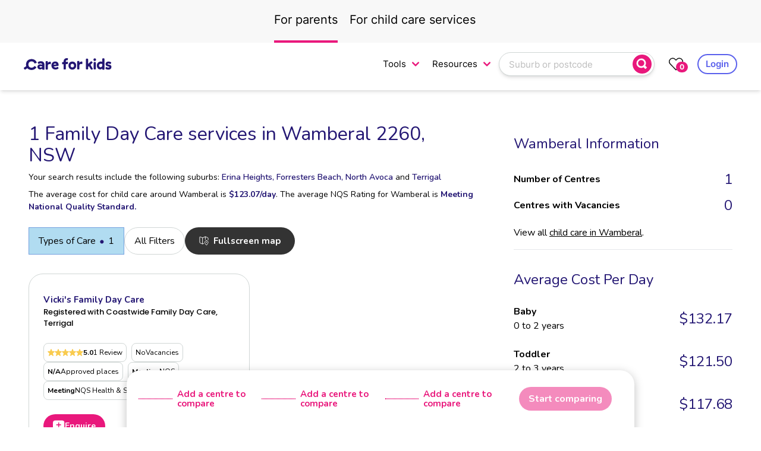

--- FILE ---
content_type: text/html; charset=utf-8
request_url: https://www.careforkids.com.au/family-day-care/wamberal/2260
body_size: 54261
content:

<!DOCTYPE html>
<!--[if IE]><html class="no-js lt-ie" lang="en" > <![endif]-->
<!--[if gt IE 8]><!-->
<html class="no-js" lang="en">
<!--<![endif]-->




<head>

	<!-- Primary Meta Tags -->
	<meta charset="utf-8">
	<meta http-equiv="X-UA-Compatible" content="IE=edge">
	<meta name="viewport" content="width=device-width, initial-scale=1.0, user-scalable=no" />

		<meta name="title" content="1 Family Day Care services in Wamberal, NSW 2260">
		<meta name="description" content="0 of the 1 family day care services in Wamberal, NSW 2260 have vacancies. $123.07/day is the average cost of family day care around Wamberal, NSW 2260">


	<!-- Open Graph / Facebook -->
	<meta property="og:type" content="website">

	<meta property="og:url"
		  content="https://www.careforkids.com.au/">
		<meta property="og:title" content="1 Family Day Care services in Wamberal, NSW 2260">
		<meta property="og:description" content="0 of the 1 family day care services in Wamberal, NSW 2260 have vacancies. $123.07/day is the average cost of family day care around Wamberal, NSW 2260">


	<!-- Twitter -->
	<meta property="twitter:card" content="summary_large_image">

		<meta property="twitter:title" content="1 Family Day Care services in Wamberal, NSW 2260">
		<meta property="twitter:description" content="0 of the 1 family day care services in Wamberal, NSW 2260 have vacancies. $123.07/day is the average cost of family day care around Wamberal, NSW 2260">


<script src="https://cdn.optimizely.com/js/4736346028244992.js"></script>
	<title>
		1 Family Day Care services in Wamberal, NSW 2260 | CareforKids.com.au
	</title>

			<link rel="canonical" href="https://www.careforkids.com.au/family-day-care/wamberal/2260" />

	<link rel="preconnect" href="https://fonts.googleapis.com">
	<link rel="preconnect" href="https://fonts.gstatic.com" crossorigin>
	<script src="https://code.iconify.design/iconify-icon/1.0.1/iconify-icon.min.js" defer></script>
	<link href="https://fonts.googleapis.com/css2?family=Nunito:wght@400;600;700&display=swap" rel="stylesheet" />
	<link href="/fonts/Inter/stylesheet.css?v=1_JlATJhvic-4zWI9wEvgwIo2EZ4dVJCXpg6iQC_pkc&amp;v=1_JlATJhvic-4zWI9wEvgwIo2EZ4dVJCXpg6iQC_pkc" href="/fonts/Inter/stylesheet.css" rel="stylesheet" />
	<link href="/fonts/Manrope/stylesheet.css?v=nH1jDBYiVYVrGoIqakKam0pdLObrzAiepz__tHfYQog&amp;v=nH1jDBYiVYVrGoIqakKam0pdLObrzAiepz__tHfYQog" href="/fonts/Manrope/stylesheet.css" rel="stylesheet" />
	<link href="/fonts/Poppins/stylesheet.css?v=h_5MyoUnQT2k0mnfC8Bs1kyRTL749YRgTkTbjFJYwSc&amp;v=h_5MyoUnQT2k0mnfC8Bs1kyRTL749YRgTkTbjFJYwSc" href="/fonts/Poppins/stylesheet.css" rel="stylesheet" />
	<script type="text/javascript" src="/js/c4k/snack-bar-custom.js?v=WmB5edDBhb5rNT4zsPjhiJidjEeVY_bHx0s6uPRnrvw&amp;v=WmB5edDBhb5rNT4zsPjhiJidjEeVY_bHx0s6uPRnrvw" src="/js/c4k/snack-bar-custom.js"></script>
	<link href="/css/snack-bar.css?v=d9k9718nzLKkaioXFioaKfnY6LPVO6GmNovzixbXm1g&amp;v=d9k9718nzLKkaioXFioaKfnY6LPVO6GmNovzixbXm1g" href="/css/snack-bar.css" rel="stylesheet" />
	<script src="https://kit.fontawesome.com/0f348f0271.js" crossorigin="anonymous"></script>
		<link href="/css/bundles/c4k-core-bundle.css?v=wbcwUbw1SWSOy7yOaU-T52oin3E" rel="stylesheet" />

	<link href="/css/bundles/c4k-site-min.css?v=RPGB22_eqK05_-pEHH7OUmfi8W8" rel="stylesheet" />
	
	<link href="/css/bundles/pages/search-result.css?v=RCn8z9ZTdm0B32V40U81n1EW1sE" rel="stylesheet" />
	<link href="/content/assets/css/sticky-search.css?v=NCCdyECo6gMKH3j22Ns0_QVO1nOxBTh4Bh9i455wYRs&amp;v=NCCdyECo6gMKH3j22Ns0_QVO1nOxBTh4Bh9i455wYRs" href="/content/assets/css/sticky-search.css" rel="stylesheet" />
	<link href="/js/gliderjs/glider.min.css" rel="stylesheet" />
	<script type="text/javascript" src="/experimentation/js/t2-variant2.js?v=yGF749EpwqfVL2SC7POuaqru8BGKOFiV0s_K0r7afIc&amp;v=yGF749EpwqfVL2SC7POuaqru8BGKOFiV0s_K0r7afIc" src="/experimentation/js/t2-variant2.js"></script>
	<script type="text/javascript" src="/js/c4k/sticky-search.js?v=tQcNfZN6tUvvnXZmfRUhW7XfQPZ_tqeJKdQxv7DpSYw&amp;v=tQcNfZN6tUvvnXZmfRUhW7XfQPZ_tqeJKdQxv7DpSYw" src="/js/c4k/sticky-search.js"></script>
	<script src="//vxml4.plavxml.com/sited/ref/ctrk/2317" async></script>




	<script>dataLayer = [{ 'seed': '' }];</script>




<script async="async" src="//www.googletagservices.com/tag/js/gpt.js"></script>
<script>
	var googletag = googletag || {};
	googletag.cmd = googletag.cmd || [];

	var adSlots = {};

	googletag.cmd.push(function() {
		

		var inArticleAdSizes = googletag
							.sizeMapping()
							.addSize([1024, 768], [728, 90])
							.addSize([980, 690], [728, 90])
							.addSize([640, 480], [320, 100])
							.addSize([0, 0], [320, 100]).build();

		var leaderboardSizeMappings = googletag
								.sizeMapping()
								.addSize([990 /*APP.consts.tabletPortraitWidth*/, 0], [468, 60])
								.addSize([1270, 0], [728, 90])
								.addSize([0,0], [])
								.build();

		var leaderboardFooterSizeMappings = googletag
			.sizeMapping()
			.addSize([750, 0], [728, 90])
			.addSize([550, 0], [468, 60])
			.addSize([300, 0], [320, 100])
			.addSize([0, 0], [])
			.build();

		var dashboardSizeMappings = googletag
			.sizeMapping()
			.addSize([550, 0], [468, 60])
			.addSize([300, 0], [320, 100])
			.addSize([0, 0], [])
			.build();


		var leaderboardV2SizeMapping = googletag
			.sizeMapping()
			.addSize([1024, 768], [728, 90])
			.addSize([980, 690], [728, 90])
			.addSize([640, 480], [320, 100])
			.addSize([0, 0], [320, 100]).build();

	


		adSlots.billboard = googletag.defineSlot('/116189922/C4K_V2_Billboard', [970, 250], 'div-gpt-ad-Billboard').addService(googletag.pubads());

		adSlots.leaderboard = googletag.defineSlot('/116189922/C4K_V2_Leaderboard', [[728, 90], [320, 100]], 'div-gpt-ad-Leaderboard').defineSizeMapping(inArticleAdSizes).addService(googletag.pubads());

		adSlots.halfpage = googletag.defineSlot('/116189922/C4K_V2_Halfpage', [300, 600], 'div-gpt-ad-Halfpage').addService(googletag.pubads());
		adSlots.mrec = googletag.defineSlot('/116189922/C4K_V2_Mrec', [300, 250], 'div-gpt-ad-Mrec').addService(googletag.pubads());
		adSlots.mobileBanner = googletag.defineSlot('/116189922/C4K_V2_MobileBanner', [[728, 90], [320, 100]], 'div-gpt-ad-MobileBanner').defineSizeMapping(inArticleAdSizes).addService(googletag.pubads());

		adSlots.leaderboard1 = googletag.defineSlot('/116189922/C4K_V2_Leaderboard', [[728, 90], [320, 100]], 'div-gpt-ad-Leaderboard-0').defineSizeMapping(inArticleAdSizes).addService(googletag.pubads());
		adSlots.leaderboard2 = googletag.defineSlot('/116189922/C4K_V2_Leaderboard', [[728, 90], [320, 100]], 'div-gpt-ad-Leaderboard-1').defineSizeMapping(inArticleAdSizes).addService(googletag.pubads());
		adSlots.leaderboard3 = googletag.defineSlot('/116189922/C4K_V2_Leaderboard', [[728, 90], [320, 100]], 'div-gpt-ad-Leaderboard-2').defineSizeMapping(inArticleAdSizes).addService(googletag.pubads());
		adSlots.leaderboard4 = googletag.defineSlot('/116189922/C4K_V2_Leaderboard', [ [320, 100]], 'div-gpt-ad-Leaderboard-4').defineSizeMapping(inArticleAdSizes).addService(googletag.pubads());

		googletag.pubads().disableInitialLoad();
		googletag.enableServices();

		
		var resizeTimer;
		function resizer() {
			googletag.pubads().refresh([adSlots.leaderboard, adSlots.leaderboard1, adSlots.leaderboard2, adSlots.leaderboard3, adSlots.leaderboardFooter, adSlots.dashboardAgency,
			adSlots.dashboardParent, adSlots.dashboardCentre, adSlots.dashboardCentreProfile, adSlots.leaderboard1
			, adSlots.leaderboard3, adSlots.leaderboard2
			])
		}

		window.addEventListener("resize", function() {
			clearTimeout(resizeTimer);
			resizeTimer = setTimeout(resizer, 250);
		});
	
		window.addEventListener("load", function() {
			googletag.pubads().refresh();
		});
	});
</script> 





    <!-- Meta Pixel Code -->
    <script>
        !function(f,b,e,v,n,t,s)
        {if(f.fbq)return;n=f.fbq=function(){n.callMethod?
        n.callMethod.apply(n,arguments):n.queue.push(arguments)};
        if(!f._fbq)f._fbq=n;n.push=n;n.loaded=!0;n.version='2.0';
        n.queue=[];t=b.createElement(e);t.async=!0;
        t.src=v;s=b.getElementsByTagName(e)[0];
        s.parentNode.insertBefore(t,s)}(window, document,'script',
        'https://connect.facebook.net/en_US/fbevents.js');
        fbq('init', '1451199656032664');
        fbq('track', 'PageView');
    </script>
    <noscript>
        <img height="1" width="1" style="display:none"
             src="https://www.facebook.com/tr?id=1451199656032664&ev=PageView&noscript=1" />
    </noscript>
    <!-- End Meta Pixel Code -->

<!-- TikTok Pixel Code Start --> <script> !function (w, d, t) {   w.TiktokAnalyticsObject=t;var ttq=w[t]=w[t]||[];ttq.methods=["page","track","identify","instances","debug","on","off","once","ready","alias","group","enableCookie","disableCookie","holdConsent","revokeConsent","grantConsent"],ttq.setAndDefer=function(t,e){t[e]=function(){t.push([e].concat(Array.prototype.slice.call(arguments,0)))}};for(var i=0;i<ttq.methods.length;i++)ttq.setAndDefer(ttq,ttq.methods[i]);ttq.instance=function(t){for( var e=ttq._i[t]||[],n=0;n<ttq.methods.length;n++)ttq.setAndDefer(e,ttq.methods[n]);return e},ttq.load=function(e,n){var r="https://analytics.tiktok.com/i18n/pixel/events.js",o=n&&n.partner;ttq._i=ttq._i||{},ttq._i[e]=[],ttq._i[e]._u=r,ttq._t=ttq._t||{},ttq._t[e]=+new Date,ttq._o=ttq._o||{},ttq._o[e]=n||{};n=document.createElement("script") ;n.type="text/javascript",n.async=!0,n.src=r+"?sdkid="+e+"&lib="+t;e=document.getElementsByTagName("script")[0];e.parentNode.insertBefore(n,e)};     ttq.load('CVHM2SJC77U5O3BMVMBG');   ttq.page(); }(window, document, 'ttq'); </script> <!-- TikTok Pixel Code End -->

</head>

<body class="" id="body">

	<noscript>
		<iframe src="//www.googletagmanager.com/ns.html?id=GTM-NK98X9"
				height="0" width="0" style="display:none;visibility:hidden"></iframe>
	</noscript>
	<script>
		(function (w, d, s, l, i) {
			w[l] = w[l] || []; w[l].push({
				'gtm.start':
					new Date().getTime(), event: 'gtm.js'
			}); var f = d.getElementsByTagName(s)[0],
				j = d.createElement(s), dl = l != 'dataLayer' ? '&l=' + l : ''; j.async = true; j.src =
					'//www.googletagmanager.com/gtm.js?id=' + i + dl; f.parentNode.insertBefore(j, f);
		})(window, document, 'script', 'dataLayer', 'GTM-NK98X9');
		window.dataLayer = window.dataLayer || [];
		function gtag() {
			if (arguments.length > 0 && arguments[0] == 'event') {
				if (arguments.length >= 2) {
					let eventPayload 
					if (arguments.length == 2 || typeof arguments[2] !== 'object') {
						eventPayload = {}
					} else {
						eventPayload = arguments[2]
					}
					if (!eventPayload.hasOwnProperty('send_to')) {
						eventPayload['send_to'] = 'G-PVQHF8WM78'
					}
				}
			}

			dataLayer.push(arguments);
		}
		gtag('js', new Date());
		gtag('config', 'G-PVQHF8WM78', { 'send_page_view': false });
	</script>



<script type="text/javascript">
    // Encode your model data into JSON and attach it to the window object

    window.BaseUrl = 'https://portal.careforkids.com.au';
    window.CurrentUserType = null;
    window.IsMiniSite = false;
    window.IsPublicSite = true;
    window.EnableVacancyAlertFeature = false;
    window.IsParentPlaybookEnabled = true;
</script>

<div id="siteNavigationBarLoggedIn"></div>




<div id="site-header" class="font-inter fixed top-0 z-30 w-full p-2 pb-4 shadow-md lg:shadow-none lg:relative lg:pb-0 lg:pt-3.5" x-data="{mobileSearchOpen : false}">
    <div class="container mx-auto flex flex-wrap justify-between">

        <div class="z-50 block flex flex-none items-center py-2 lg:fixed lg:pt-0 lg:top-6 lg:hidden">

                <div class="mr-2 flex items-center lg:hidden">
                    <button id="backButton" onclick="window.history.back()">
                        <img src="/img/icons/back-button.svg" alt="back-button" width="24" height="22">
                    </button>
                </div>
                <a href="/" title="CareforKids.com.au">
                    <svg class="c4k-logo" title="CareforKids.com.au"><use xlink:href="/img/icons/core-sprite.svg#c4k-logo"></use></svg>
                </a>

        </div>
        <nav id="site-menu" class="mr-5 flex hidden flex-grow space-x-5 self-center lg:block">
            <div class="flex items-center justify-center space-x-5 pt-4 text-base text-gray-700 lg:pt-0">
                <div class="relative">
                    <a href="/" class="top-level-nav-item">
                        <span class="top-level-nav-item-copy border-skin-site-menu-active">For parents</span>
                    </a>
                </div>
                    <div class="relative">
                        <a href="/home/childcareproviders" class="top-level-nav-item">
                            <span class="top-level-nav-item-copy ">For child care services</span>
                        </a>
                    </div>
            </div>
        </nav>

        <div id="nav-actions" class="flex items-center justify-between gap-3 lg:hidden">

            <a href="javascript://" class="lg:hidden" title="Search" @click="mobileSearchOpen = !mobileSearchOpen">
                <svg class="icon"><use xlink:href="/img/icons/core-sprite.svg#search"></use></svg>
            </a>

            <a class="relative self-center no-underline hover:text-black" title="Your favourites"
                           href="javascript:void(0)"
               onclick="authButtonClick()">
                <svg class="icon"><use xlink:href="/img/icons/core-sprite.svg#heart"></use></svg>
                <span onclick="authButtonClick()" class="favourite-count text-skin-favourite-count bg-skin-favourite-count absolute -bottom-0.5 -right-1.5 cursor-pointer rounded-xl px-1.5 text-xs" style="z-index:2">0</span>
            </a>


            <button class="my-actions flex items-center space-x-3 font-bold no-underline" title="Sign In / Up" href="/account/login?sitePageType=Parent" id="authButton">
                <svg class="icon lg:hidden"><use xlink:href="/img/icons/core-sprite.svg#person"></use></svg>
                <span class="hidden lg:block">Sign In / Up</span>
            </button>

            <div id="nav-actions-2">
                <a href="javascript://" class="lg:hidden" title="Site menu">
                    <svg class="icon"><use xlink:href="/img/icons/core-sprite.svg#hamburger"></use></svg>
                </a>
            </div>


        </div>

        <div style="display: none" class="mb-1 mt-3 flex w-full justify-center lg:hidden" x-show="mobileSearchOpen">



<div class="relative">
    <div class="search-box w-full ">
        <input type="hidden" class="search-box-value" value="" />
        <input onblur="validateInputSearchSuburb(this, 'error-suburb-search')"
               type="text"
               title="Suburb or postcode"
               placeholder="Suburb or postcode"
               data-placeholder="Suburb or postcode"
               id="sa-ba3370ab-0101-4929-9972-6a5eb10f8d3a"
               class="suburb-autocomplete"
               data-triggerevent="True"
               autocomplete="off" value="" />

            <svg class="search-icon"><use xlink:href="/img/icons/core-sprite.svg#search-icon"></use></svg>
    </div>

    
</div>


        </div>

        
    </div>


<div class="bg-[rgba(0,0,0,0.5)] invisible fixed left-0 top-0 h-full w-full transition-all" id="backdrop"></div>

<div class="right-[-350px] duration-[0.3s] ease-[ease] w-[350px] p-[20px] text-[white] transition-[right] fixed top-0 z-50 h-full overflow-y-auto bg-white" id="drawer">
		<div class="mb-[60px]">
			<div class="flex items-center justify-end">
				<button type="button" id="closeBtn" onclick="handleCloseSidebar()" class="p-[5px] rounded-md bg-white text-gray-400 hover:text-gray-500 focus:outline-none focus:ring-2 focus:ring-offset-2 focus:ring-indigo-500"
						@click.stop="mobileNavOpen = false">
					<svg class="icon"><use xlink:href="/img/icons/core-sprite.svg#close"></use></svg>
				</button>

			</div>

				<button onclick="authButtonClick()" class="font-nunito border-2 font-[800] rounded-[50px] border-[#5A60EC] px-[21px] py-[7px] text-[#5A60EC] text-[17px] w-full border-solid normal-case shadow-none">
					Sign in / Sign up
				</button>
			<div class="bg-[#d9d8df] mx-0 my-5 h-px w-full"></div>
			<div class="font-nunito text-[#5a60ec] mb-5 text-base font-extrabold">FOR PARENTS</div>

			<div class="mb-5 flex flex-col justify-center gap-3">
				<div class="text-[#5E5A6F] text-[13px] font-medium">TOOLS</div>
				<a href="/child-care-subsidy-calculator" class="text-[#272727] text-base font-normal">Subsidy Calculator</a>
				<a href="/home/childcarecosts" class="text-[#272727] text-base font-normal">Cost Calculator</a>
			</div>

			<div class="flex flex-col justify-center gap-4">
				<div class="text-[#5E5A6F] text-[13px] font-medium">RESOURCES</div>
				<a href="/child-care-101" class="text-[#272727] text-base font-normal">Child Care 101</a>
					<a href="/parent-playbook" class="text-[#272727] text-base font-normal">Parent Playbook</a>
				<a href="/blog" class="text-[#272727] text-base font-normal">Blog</a>
				<a href="/blog/mycollection">
					<div class="flex items-center justify-between">
						<div class="text-[#272727] text-base font-normal">My Collection</div>
						<img src="/img/bookmark-outline.svg" alt="#" class="h-4" width="18" height="20"  />
					</div>
				</a>
				
				<a href="/home/childcarecompass" class="text-[#272727] text-base font-normal">Child Care Compass</a>
					<a href="/childcare-guide" class="text-[#272727] text-base font-normal">Child Care Guide</a>
				<a href="/blog" class="text-[#272727] text-base font-normal">Articles & Tips</a>
				<a href="https://www.childcarejobs.com.au/">
					<div class="flex items-center justify-between">
						<div class="text-[#272727] text-base font-normal">Child Care Jobs</div>
						<img src="/img/logout.svg" alt="#" class="h-4" width="18" height="18"/>
					</div>
				</a>
				<a href='/school-readiness' class="text-[#272727] text-base font-normal">School Readiness</a>
			</div>

				<div class="bg-[#d9d8df] mx-0 my-5 h-px w-full"></div>
				<div class="flex cursor-pointer items-center justify-between" id="toggle-collapse-menu-for-child-care-service">
					<div class="font-nunito text-[#5a60ec] text-base font-extrabold">FOR CHILD CARE SERVICES</div>
					<img src="/img/arrow-down.svg" id="icon-arrown-down" />
				</div>
				<div id="wrapper-submenu" class="hidden">
					<div class="mb-5 flex flex-col justify-center gap-4">
						<div class="text-[#5E5A6F] text-[13px] font-medium">OUR SERVICES</div>
						<a href="/home/childcareproviders" class="text-[#272727] text-base font-normal">Service Overview</a>
						<a href="/home/childcaredataservices" class="text-[#272727] text-base font-normal">Data Services</a>
						<a href="/home/childcareagency" class="text-[#272727] text-base font-normal">Agencies</a>
					</div>

					<div class="flex flex-col justify-center gap-4">
						<div class="text-[#5E5A6F] text-[13px] font-medium">RESOURCES</div>
						<a href="/home/wallofpraise" class="text-[#272727] text-base font-normal">Parent Testimonials</a>
						<a href="/articlesprovider/library" class="text-[#272727] text-base font-normal">Articles &amp; resources</a>
						<a href='/home/news' class="text-[#272727] text-base font-normal">Newsletters</a>
						<a href="https://www.childcarejobs.com.au/">
							<div class="flex items-center justify-between">
								<div class="text-[#272727] text-base font-normal">Child Care Jobs</div>
								<img src="/img/logout.svg" alt="#" class="h-4" />
							</div>
						</a>
					</div>
				</div>

		</div>
	</div>


<script type="text/javascript">
	document.getElementById('closeBtn').addEventListener('click', function () {
		const drawer = document.getElementById('drawer');
		drawer.classList.toggle('right-0');
	});

	document.getElementById('toggle-collapse-menu-for-child-care-service').addEventListener('click', function () {
		document.getElementById('icon-arrown-down').classList.toggle('rotate-180');
		document.getElementById('wrapper-submenu').classList.toggle('hidden');
		this.classList.toggle('mb-[20px]')
	});

	function clearLocalStorage() {
		localStorage.removeItem("parent_email")
		localStorage.removeItem("parent_profile")
	}

	async function getParentProfile() {
		try {
			const response = await fetch('/profile/parentgetprofile', {
				method: 'GET',
				headers: {
					'Content-Type': 'application/json'
				}
			});

			if (response.ok) {
				const data = await response.json();
				document.getElementById('fullname').innerText = data.FirstName;
			}
		} catch (error) {
			
		}
	}
</script>

</div>




<style>
    .block-menu {
        height: 100%;
    }

    @media (max-width: 1280px) {
        .block-menu {
            height: calc(100vh - 200px);
            overflow-y: auto;
        }

        .block-menu-not-parent {
            height: calc(100vh - 200px);
            overflow-y: auto;
        }
    }
</style>

<div id="site-menu-secondary" class="font-inter bg-skin-sub-nav relative hidden w-full px-2 pb-6 pt-4 shadow-md lg:block lg:sticky lg:top-0 lg:z-20"
     x-data="{ hasScrolled: false, subNavToolsOpen: false, subNavResourcesOpen: false, myAccountOpen: false, reactOnScrollSubNav() { this.hasScrolled= window.scrollY > 0; } }"
     x-init="reactOnScrollSubNav()" @scroll.window="reactOnScrollSubNav()">
    <div class="container mx-auto flex justify-between">
        <div class="flex items-center">
                <a href="/" title="CareforKids.com.au">
                    <svg class="c4k-logo" title="CareforKids.com.au"><use xlink:href="/img/icons/core-sprite.svg#c4k-logo"></use></svg>
                </a>
        </div>
        <div class="flex space-x-2">
                <nav class="sub-nav flex max-w-2xl items-center space-x-4">
                            <a href="/parent-playbook" class="block md:hidden lg:hidden 2xl:block">Parent Playbook</a>
                        <a href="/child-care-subsidy-calculator" class="block md:hidden lg:hidden 2xl:block">Subsidy calculator</a>
                    <a href="/home/childcarecosts" class="block md:hidden lg:hidden 2xl:block">Cost calculator</a>
                        <a href="/blog" class="block md:hidden lg:hidden 2xl:block">Blog</a>
                    <div class="relative hidden lg:block 2xl:hidden" @mouseover.away="subNavToolsOpen = false">
                        <a href="javascript://" class="flex items-center space-x-1" :class="{'text-skin-top-level-hover':subNavToolsOpen}" @mouseover="subNavToolsOpen = true" @click="subNavToolsOpen = true">
                            <span>Tools</span>
                            <svg class="icon fly-out-menu-nav-item-icon"><use xlink:href="/img/icons/core-sprite.svg#down-arrow"></use></svg>
                        </a>

                        <div class="-translate-x-14 max-w-xxs absolute left-1/2 z-30 w-screen transform px-2" x-show="subNavToolsOpen" @click.away="subNavToolsOpen = false" style="display: none;">
                            <div class="ring-opacity-5 overflow-hidden rounded-lg shadow-lg ring-black">
                                <div class="relative grid bg-white p-2">
                                        <a href="/child-care-subsidy-calculator" class="fly-out-menu-nav-item">
                                            <p class="fly-out-menu-nav-item-text">
                                                Subsidy calculator
                                            </p>
                                        </a>

                                    <a href="/home/childcarecosts" class="fly-out-menu-nav-item">
                                        <p class="fly-out-menu-nav-item-text">
                                            Cost calculator
                                        </p>
                                    </a>

                                </div>
                            </div>
                        </div>
                    </div>

                    <div class="relative" @mouseover.away="subNavResourcesOpen = false">
                        <a href="javascript://" class="flex items-center space-x-1" :class="{'text-skin-top-level-hover':subNavToolsOpen}" @mouseover="subNavResourcesOpen = true" @click="subNavResourcesOpen = true">
                            <span>Resources</span>
                            <svg class="icon fly-out-menu-nav-item-icon"><use xlink:href="/img/icons/core-sprite.svg#down-arrow"></use></svg>
                        </a>

                        <div class="-translate-x-20 max-w-xxs absolute left-1/2 z-30 w-screen transform px-2" x-show="subNavResourcesOpen" @click.away="subNavResourcesOpen = false" style="display: none;">
                            <div class="ring-opacity-5 overflow-hidden rounded-lg shadow-lg ring-black">
                                <div class="relative grid bg-white p-2">
                                    <a href="/child-care-101" class="fly-out-menu-nav-item">
                                        <p class="fly-out-menu-nav-item-text">
                                            Child care 101
                                        </p>
                                    </a>
                                        <a href="/parent-playbook" class="fly-out-menu-nav-item 2xl:hidden">
                                            <p class="fly-out-menu-nav-item-text">
                                                Parent Playbook
                                            </p>
                                        </a>
                                        <a href="/blog" class="fly-out-menu-nav-item 2xl:hidden">
                                            <p class="fly-out-menu-nav-item-text">
                                                Blog
                                            </p>
                                        </a>
                                    <a href="/home/childcarecompass" class="fly-out-menu-nav-item">
                                        <p class="fly-out-menu-nav-item-text">
                                            Child care compass
                                        </p>
                                    </a>
                                        <a href="/childcare-guide" class="fly-out-menu-nav-item">
                                            <p class="fly-out-menu-nav-item-text">
                                                Child care guide
                                            </p>
                                        </a>
                                    <a href="/blog" class="fly-out-menu-nav-item">
                                        <p class="fly-out-menu-nav-item-text">
                                            Articles &amp; Tips
                                        </p>
                                    </a>

                                    <a href="/home/parentnewsletterarchive" class="fly-out-menu-nav-item">
                                        <p class="fly-out-menu-nav-item-text">
                                            Newsletters
                                        </p>
                                    </a>

                                    <a href="/school-readiness" class="fly-out-menu-nav-item">
                                        <p class="fly-out-menu-nav-item-text">
                                            School Readiness
                                        </p>
                                    </a>


                                        <hr class="mx-3" />
                                        <a href="https://www.childcarejobs.com.au/" class="fly-out-menu-nav-item">
                                            <p class="flex w-full items-center justify-between text-base font-medium">
                                                Child care jobs
                                                <svg class="icon-sm fly-out-menu-nav-item-icon"><use xlink:href="/img/icons/core-sprite.svg#pop-out"></use></svg>
                                            </p>
                                        </a>
                                </div>
                            </div>
                        </div>
                    </div>
                </nav>
            <div class="flex items-center justify-between gap-4 space-x-2">



<div class="relative">
    <div class="search-box w-full ">
        <input type="hidden" class="search-box-value" value="" />
        <input onblur="validateInputSearchSuburb(this, 'error-suburb-search')"
               type="text"
               title="Suburb or postcode"
               placeholder="Suburb or postcode"
               data-placeholder="Suburb or postcode"
               id="sa-56db39f9-c49a-4143-8a4e-3e3fb52616f3"
               class="suburb-autocomplete"
               data-triggerevent="True"
               autocomplete="off" value="" />

            <svg class="search-icon"><use xlink:href="/img/icons/core-sprite.svg#search-icon"></use></svg>
    </div>

    
</div>


                <div class="relative">
                    <a class="self-center no-underline hover:text-black" title="Your favourites"
                       href="javascript:void(0)"
                       onclick="authButtonClick()"
                    >
                        <svg class="icon"><use xlink:href="/img/icons/core-sprite.svg#heart"></use></svg>
                    </a>

                    <span onclick="authButtonClick()" class="favourite-count text-skin-favourite-count bg-skin-favourite-count absolute -bottom-0.5 -right-2 cursor-pointer rounded-xl px-1.5 text-xs font-bold" style="z-index: 2">0</span>
                </div>



                    <button class="text-px15 flex items-center space-x-3 border-none font-bold no-underline hover:text-[#5A60EC] lg:hidden" title="Login" id="authButton">
                        <svg class="icon"><use xlink:href="/img/icons/core-sprite.svg#person"></use></svg>
                    </button>
                    <button class="text-px15 hidden items-center space-x-3 border-none font-bold no-underline hover:text-[#5A60EC] lg:flex" title="Login" onclick="authButtonClick()">
                        <span class="border-2 rounded-full border-[#5A60EC] px-3 py-1 font-semibold text-[#5A60EC]">Login</span>
                    </button>
            </div>
        </div>

    </div>
</div>
<div id="site-menu-mobile" style="display: none;" class="z-200 fixed inset-0 overflow-hidden lg:hidden" role="dialog" aria-modal="true"
     x-data="{ mobileNavOpen: false}" x-show="mobileNavOpen" @show-mobile-nav.window="mobileNavOpen = true">
    <div class="absolute inset-0 overflow-hidden">
        <div class="absolute inset-0" aria-hidden="true">
            <div class="fixed inset-y-0 right-0 flex max-w-full pl-10">
                <div class="w-screen max-w-xs">
                    <div class="overflow-y-none relative flex h-full flex-col bg-white shadow-xl">
                        <div class="p-4">
                            <div class="ml-1 flex h-7 flex-row items-center justify-between">
                                <p class="text-sm">Menu</p>
                                <button type="button" class="mr-2 rounded-md bg-white text-gray-400 hover:text-gray-500 focus:outline-none focus:ring-2 focus:ring-offset-2 focus:ring-indigo-500"
                                        @click.stop="mobileNavOpen = false">
                                    <svg class="icon"><use xlink:href="/img/icons/core-sprite.svg#close"></use></svg>
                                </button>
                            </div>
                        </div>
                        <div class="mobile-menu relative h-[100%] overflow-y-scroll px-5 pb-5 pt-0" x-data="{ parentMenuOpen: true }">
                            <div class="grid-cols-2 mb-5 grid content-start">
                                <button type="button" @click="parentMenuOpen = true" class="group inline-flex items-center rounded-md bg-white pt-1 text-lg text-black focus:outline-none focus:ring-0" aria-expanded="false">
                                    <span class="border-b-4 border-white pb-3" :class="{ 'border-skin-site-menu-active text-skin-top-level-hover': parentMenuOpen }">For parents</span>
                                </button>
                                    <button type="button" @click="parentMenuOpen = false" class="group inline-flex items-center rounded-md bg-white pt-1 text-lg text-black focus:outline-none focus:ring-0" aria-expanded="false">
                                        <span class="border-b-4 border-white pb-3" :class="{ 'border-skin-site-menu-active text-skin-top-level-hover': !parentMenuOpen }">For services</span>
                                    </button>
                            </div>
                            <div style="display: none" x-show="parentMenuOpen" class="block-menu">
                                <span class="text-xs uppercase text-gray-400">Tools</span>
                                <div class="my-4 flex flex-col gap-6">
                                        <a href="/child-care-subsidy-calculator">Subsidy calculator</a>
                                    <a href="/home/childcarecosts">Cost calculator</a>
                                </div>
                                <hr class="mb-4" />
                                <span class="text-xs uppercase text-gray-400">Resources</span>
                                <div class="my-4 mb-12 flex flex-col gap-6">
                                        <a href="/parent-playbook">Parent Playbook</a>
                                        <a href="/blog">Blog</a>
                                    <a href="/home/childcarecompass">Child care compass</a>
                                        <a href="/childcare-guide">Child care guide</a>
                                    <a href="/blog">Articles &amp; Tips</a>
                                    <a href="/home/parentnewsletterarchive">Newsletters</a>
                                        <a href="https://www.childcarejobs.com.au/" class="flex items-center justify-between">
                                            Child care jobs
                                            <svg class="icon-sm fly-out-menu-nav-item-icon"><use xlink:href="/img/icons/core-sprite.svg#pop-out"></use></svg>
                                        </a>
                                </div>
                            </div>
                                <div style="display: none" x-show="!parentMenuOpen" class="block-menu-not-parent">
                                    <span class="text-xs uppercase text-gray-400">Our Services</span>
                                    <div class="my-4 flex flex-col gap-6">
                                        <a href="/home/childcareproviders">Service overview</a>
										<a href="/childcare-data-services">Data services</a>
                                        <a href="/home/childcareagency">Agencies</a>
                                    </div>
                                    <hr class="mb-4" />
                                    <span class="text-xs uppercase text-gray-400">Resources</span>
                                    <div class="my-4 mb-12 flex flex-col gap-6">
                                        <a href="/home/wallofpraise">Parent testimonials</a>
                                        <a href="/child-care-provider-articles/library">Articles &amp; resources</a>
                                        <a href="/home/news">Newsletters</a>
                                        <a href="/home/newsrss">Daily News Alerts</a>
                                            <a href="https://www.childcarejobs.com.au/" class="flex items-center justify-between">
                                                Child care jobs
                                                <svg class="icon-sm fly-out-menu-nav-item-icon"><use xlink:href="/img/icons/core-sprite.svg#pop-out"></use></svg>
                                            </a>
                                    </div>
                                </div>
                        </div>
                        <div class="z-20 sticky inset-x-0 bottom-0 max-w-full bg-white px-8">
                            <div class="mobile-menu-actions my-6 flex w-full items-center justify-evenly gap-2 rounded-full border border-black p-2">
                                    <button class="text-px15 items-center space-x-3 border-none font-bold no-underline hover:text-[#5A60EC] lg:flex" title="Login" onclick="authButtonClick()">
                                        <span class="rounded-full font-semibold">Sign in / Sign up</span>
                                    </button>
                            </div>
                        </div>
                    </div>
                </div>
            </div>
        </div>
    </div>
</div>

<div id="authModal" class="z-[1003] fixed inset-0 left-0 top-0 hidden items-center justify-center bg-white lg:!authentication-popup">



<script src="https://cdnjs.cloudflare.com/ajax/libs/crypto-js/4.1.1/crypto-js.min.js"></script>
<!-- Modal Container -->
<div class="flex h-full w-full flex-col overflow-y-auto">
	<div class="z-200 top-[32px] relative left-0 flex w-full justify-between lg:hidden">
		<button class="ml-[32px] hover:bg-transparent focus:bg-transparent opacity-0" id="backButton_mobile" onclick="goBack()">
			<img class="h-[18px]" src="/img/icons/back-button.svg" alt="back-button">
		</button>
		<div class="flex flex-none items-center lg:hidden">
				<a href="/" title="CareforKids.com.au">
					<svg class="c4k-logo" title="CareforKids.com.au">
						<use xlink:href="/img/icons/core-sprite.svg#c4k-logo"></use>
					</svg>
				</a>
		</div>
		<button class="mr-[32px] hover:bg-transparent focus:bg-transparent" id="backButton_signIn" onclick="closeModal()">
			<img src="/img/icons/close-button.svg" alt="close-button">
		</button>
	</div>
	<div class="container mb-auto mt-auto flex items-center justify-center" style="max-width:100% !important">
		<div id="authenticationModal" class="z-[2000] max-w-[516px] relative flex w-full flex-col items-center gap-10 rounded-lg bg-white p-6 lg:p-12">
			<div class="top-[32px] absolute left-0 hidden w-full justify-between lg:flex">
				<button class="ml-[32px] hover:bg-transparent focus:bg-transparent opacity-0" id="backButton_desktop" onclick="goBack()">
					<img class="h-[18px]" src="/img/icons/back-button.svg" alt="back-button">
				</button>
				<button class="mr-[32px] hover:bg-transparent focus:bg-transparent" id="backButton" onclick="closeModalSignIn()">
					<img src="/img/icons/close-button.svg" alt="close-button">
				</button>
			</div>
			<div class="mt-[48px] w-[317px]">
				<div id="emailPage">
					<h2 class="text-[26px] text-[#272727] mb-8 text-center font-extrabold transform-none font-inter">Log in or sign up</h2>
					<form method="post">
    
						<input type="email" placeholder="Enter email" id="signinEmail"
							   class="border-[#CDCFF9] bg-[#F3F4FF] w-full rounded border p-3" data-cs-mask />
						<p id="signinEmailError" class="text-[#ED033B] hidden font-semibold">Enter valid email</p>
						<span id="signinEmailError2" class="text-[#ED033B] hidden font-semibold">Email used by Centre. Try a different one.</span>
						<button onclick="checkSigninEmail()"
								class="font-inter !font-extrabold bg-berry text-[17px] mb-6 mt-4 w-full rounded-full p-3 font-extrabold text-white transition-colors hover:bg-darkberry focus:outline-none">
							Continue
						</button>
					<input name="X-CSRFToken" type="hidden" value="CfDJ8F1y4ZgjdeNOrEPCoE3sMkLyF91tSeVYCFIjTCLrHhmNOMxmLosfyThU126lWZG-AHfmaf_Fs0cLFbft8kkJGfcBRPMKDLtDeozo3J4LvIKMELn6UFyjnVX9ZGP0RpUZNtn1fsjB45znXXrYuNaw-Ao" /></form>
					<div class="mb-6 flex items-center justify-between font-inter">
						<hr class="w-[40%] border-t border-gray-300">
						<span class="text-sm text-gray-500">OR</span>
						<hr class="w-[40%] border-t border-gray-300">
					</div>
					<div class="mb-6 flex flex-col items-center justify-between font-inter">
						<div>Are you a child care service?</div>
						<div>
							Login to the <a class="text-[#5A60EC] text-base font-semibold underline" href="https://portal.careforkids.com.au/signin">Provider Portal</a>
						</div>

					</div>
				</div>

				<div id="passwordPage" class="hidden" style="font-family: Nunito;">
					<h2 class="font-nunito text-[26px] text-[#272727] mb-8 font-extrabold transform-none">Enter Password</h2>
					<form method="post">
    
						<div class="relative flex w-full items-center">
							<input id="signinPassword" type="password" placeholder="Password" style="padding-right: 20px"
								   class="border-[#CDCFF9] bg-[#F3F4FF] mb-4 w-full rounded border p-3" data-cs-mask />
							<iconify-icon icon="ph:eye-slash" height="24" width="20" class="absolute right-2 cursor-pointer" style="bottom: 30px" id="togglePasswordLogin"></iconify-icon>
						</div>
						<p id="signinPasswordError" class="text-[#ED033B] hidden font-semibold">
							Account details entered does not match
						</p>
						<button onclick="signIn(null, null, null)"
								style="font-weight: 800; font-size: 17px"
								class="bg-berry mb-6 mt-4 w-full rounded-full p-3 text-white transition-colors hover:bg-darkberry focus:outline-none">
							Continue
						</button>
						<button onclick="signinSendOTP('signinOTP', false)"
								class="text-[#5A60EC] mb-6 w-full rounded-full p-3 transition-colors focus:outline-none hover:text-[#5a60ec] focus:text-[#5a60ec]" style="border: 2px solid; font-weight: 800; font-size: 17px">
							Login without password
						</button>
					<input name="X-CSRFToken" type="hidden" value="CfDJ8F1y4ZgjdeNOrEPCoE3sMkLyF91tSeVYCFIjTCLrHhmNOMxmLosfyThU126lWZG-AHfmaf_Fs0cLFbft8kkJGfcBRPMKDLtDeozo3J4LvIKMELn6UFyjnVX9ZGP0RpUZNtn1fsjB45znXXrYuNaw-Ao" /></form>
					<div onclick="forgotPassword()" class="text-berry mt-3 text-center font-bold hover:text-darkberry">
						<u class="cursor-pointer">Forgot Password</u>
					</div>
				</div>

				<style>
					.strength-meter {
						background-color: transparent;
						border-radius: 4px;
						height: 8px;
						margin: 5px 0 20px 0;
						width: 232px;
						display: flex;
						justify-content: space-between;
					}

					.strength-meter-fill {
						background-color: #e0e0e0;
						height: 100%;
						width: calc(20% - 4px);
						transition: background-color 0.3s ease-in-out;
						border-radius: 2px;
					}

				</style>

				<div id="resetPasswordPage" class="hidden">
					<h2 class="text-[#272727] mb-8 text-center text-2xl font-bold">Reset password</h2>
					<form method="post">
    
						<div class="relative flex w-full items-center">
							<input id="newPassword" type="password" placeholder="Enter password"
								   class="border-[#CDCFF9] bg-[#F3F4FF] w-full rounded border p-3" data-cs-mask />
							<iconify-icon icon="ph:eye-slash" height="24" width="20" class="absolute right-2 cursor-pointer" id="togglePasswordNew"></iconify-icon>
						</div>
						<div id="errors-new-password" class="text-[#ED033B] font-semibold"></div>
						<div class="strength-meter" id="strength-meter">
							<div class="strength-meter-fill"></div>
							<div class="strength-meter-fill"></div>
							<div class="strength-meter-fill"></div>
							<div class="strength-meter-fill"></div>
							<div class="strength-meter-fill"></div>
						</div>

						<div class="relative flex w-full items-center">
							<input id="confirmPassword" type="password" placeholder="Confirm password"
								   class="border-[#CDCFF9] bg-[#F3F4FF]  w-full rounded border p-3" data-cs-mask />
							<iconify-icon icon="ph:eye-slash" height="24" width="20" class="absolute right-2 cursor-pointer"  id="togglePasswordConfirm"></iconify-icon>
						</div>
						<div id="errors-confirm-password" class="text-[#ED033B] font-semibold"></div>
						<button onclick="resetPassword()"
								class="bg-berry mb-6 w-full rounded-full p-3 text-white transition-colors hover:bg-darkberry focus:outline-none mt-4">
							Submit
						</button>
					<input name="X-CSRFToken" type="hidden" value="CfDJ8F1y4ZgjdeNOrEPCoE3sMkLyF91tSeVYCFIjTCLrHhmNOMxmLosfyThU126lWZG-AHfmaf_Fs0cLFbft8kkJGfcBRPMKDLtDeozo3J4LvIKMELn6UFyjnVX9ZGP0RpUZNtn1fsjB45znXXrYuNaw-Ao" /></form>
				</div>

				<div id="signupPage" class="hidden">
					<h2 class="text-[#272727] text-center text-2xl font-bold">Finish signing up</h2>
					<p id="signupValidationError" class="text-[#ED033B] mt-2 hidden font-semibold">
						Please ensure all fields are filled out.
					</p>
					<form method="post" class="mt-8">
    
						<input id="firstName" type="text" placeholder="Enter First name"
							   class="border-[#CDCFF9] bg-[#F3F4FF] mb-4 w-full rounded border p-3" data-cs-mask />

						<input id="lastName" type="text" placeholder="Enter Last name"
							   class="border-[#CDCFF9] bg-[#F3F4FF] mb-4 w-full rounded border p-3" data-cs-mask />

<div class="relative flex w-full items-center">
    <input type="text" tabindex="0" data-placeholder="Postcode or suburb" id="authentication-suburb"
           placeholder="Postcode or Suburb"
           class="!h-[50px] !w-[317px] !min-w-[317px] border-[#CDCFF9] bg-[#F3F4FF] mb-4 rounded border p-3"
           style="width:317px !important; padding-right: 20px">
    <div id="suburb-dropdown" style="display:none;"
         class="z-10 top-[50px] max-h-[200px] rounded-[10px] absolute mx-auto my-0 overflow-y-scroll border bg-white">
    </div>
    <iconify-icon icon="system-uicons:location" height="24" width="20" class="absolute right-2" style="bottom: 30px"></iconify-icon>
</div>

<style>
    .dropdown-item {
        padding: 10px;
        cursor: pointer;
    }

    .mark {
        color: #ff7a7a
    }
</style>

<script type="text/javascript" async>
    var dropdown = document.getElementById('suburb-dropdown');
    var input = document.getElementById('authentication-suburb');
    var selectedOption = null;
    var isSelecting = false;

    input.addEventListener('input', function () {
        var inputValue = this.value;
        if (inputValue) {
            fetch(`/search/locationautocomplete?term=${inputValue}`)
                .then(response => response.json())
                .then(data => {
                    dropdown.innerHTML = ''; // Clear previous items
                    data.forEach((item) => {
                        dropdown.style.display = 'block';
                        var divItem = document.createElement('div');
                        divItem.textContent = `${item.label}`;
                        divItem.setAttribute('class', 'dropdown-item');
                        divItem.onmousedown = function (e) {
                            e.preventDefault(); // Prevent the blur event from firing immediately
                            isSelecting = true;
                            input.value = this.textContent;
                            selectedOption = this.textContent;
                            dropdown.style.display = 'none';
                            setTimeout(() => {
                                isSelecting = false;
                                input.blur(); // Manually trigger blur after selection
                            }, 100);
                        };
                        divItem.innerHTML = divItem.textContent.replace(/(\d+)/g, '<span class="mark">$1</span>');
                        dropdown.appendChild(divItem);
                    });
                })
                .catch(error => console.error('Error fetching data: ', error));
        } else {
            dropdown.style.display = 'none';
            selectedOption = null;
        }
    });

    input.addEventListener('blur', function () {
        setTimeout(() => {
            if (!isSelecting) {
                validationSchema(this);
            }
        }, 200);
    });

    function validationSchema(input) {
        if (input.value.trim().length === 4 && !selectedOption) {
            showToast('Please select a valid suburb or postcode', 'error');
        } else {
        }
    }

    document.addEventListener('click', function (event) {
        if (!dropdown.contains(event.target) && !input.contains(event.target)) {
            dropdown.style.display = 'none';
        }
    });
</script>						<div class="relative flex w-full items-center">
							<input id="password" type="password" placeholder="Password" style="padding-right: 20px"
								   class="border-[#CDCFF9] bg-[#F3F4FF] mb-4 w-full rounded border p-3" data-cs-mask />
							<iconify-icon icon="ph:eye-slash" height="24" width="20" class="absolute right-2 cursor-pointer" style="bottom: 30px" id="togglePassword"></iconify-icon>
						</div>

						<div id="errors-password" class="text-[#ED033B] font-semibold"></div>

						<label class="mb-6 mt-2 inline-flex items-center">
							<input id="signupPolicyCheckbox" type="checkbox" class="rounded border-gray-300 text-indigo-600 shadow-sm focus:border-indigo-300 focus:ring focus:ring-indigo-200 focus:ring-opacity-50" />
							<span class="ml-2">
								I have read and agreed to the
								<a href="/home/termsandconditions" target="_blank" class="text-indigo-600 hover:text-indigo-900">
									terms and conditions
								</a> and <a href="/home/privacypolicy" target="_blank" class="text-indigo-600 hover:text-indigo-900">
									privacy
									policy
								</a>
							</span>
						</label>
						<button onclick="signUp(false)"
								class="bg-berry w-full rounded-full p-3 text-white transition-colors hover:bg-darkberry focus:outline-none">
							Continue
						</button>

					<input name="X-CSRFToken" type="hidden" value="CfDJ8F1y4ZgjdeNOrEPCoE3sMkLyF91tSeVYCFIjTCLrHhmNOMxmLosfyThU126lWZG-AHfmaf_Fs0cLFbft8kkJGfcBRPMKDLtDeozo3J4LvIKMELn6UFyjnVX9ZGP0RpUZNtn1fsjB45znXXrYuNaw-Ao" /></form>
				</div>



				<div id="signinOtpPage" class="hidden">
					<h2 class="text-[#272727] mb-8 text-2xl font-bold font-inter">Enter verification code</h2>
					<div class="text-[#5A5A5A] mb-4">
						<div>
							A verification code has been sent to <span class="displayEmail font-semibold"></span>.
						</div>
					</div>
					<div id="signinOTPCount" class="text-[#5A5A5A] mb-4 flex justify-center font-semibold">10:00</div>
					<form method="post">
    
						<input id="signinOTP" type="text" placeholder="Enter verification code"
							   class="border-[#CDCFF9] bg-[#F3F4FF] w-full rounded border p-3" />
						<p id="signinOTPError" class="text-[#ED033B] hidden font-semibold">
							Oops the code is incorrect
							try
							again
						</p>
						<button onclick="signIn(null, null, 'signinOTP')"
								class="bg-berry mb-6 mt-5 w-full rounded-full p-3 text-white transition-colors hover:bg-darkberry focus:outline-none">
							Verify
						</button>
					<input name="X-CSRFToken" type="hidden" value="CfDJ8F1y4ZgjdeNOrEPCoE3sMkLyF91tSeVYCFIjTCLrHhmNOMxmLosfyThU126lWZG-AHfmaf_Fs0cLFbft8kkJGfcBRPMKDLtDeozo3J4LvIKMELn6UFyjnVX9ZGP0RpUZNtn1fsjB45znXXrYuNaw-Ao" /></form>
					<div class="mt-3 flex w-full justify-center">
						<button id="signinOTPResend" onclick="signinSendOTP('signinOTP', true)"
								class="text-berry cursor-pointer text-center font-bold hover:text-darkberry">
							<u>Resend code</u>
						</button>
					</div>
				</div>

				<div id="otpPage" class="hidden">
					<h2 class="text-[#272727] mb-8 text-2xl font-bold">Enter verification code</h2>
					<div class="text-[#5A5A5A] mb-4">
						<div>You are almost there!</div>
						<div>
							A verification code has been sent to <span class="displayEmail font-semibold"></span>.
						</div>
					</div>
					<div id="signupOTPCount" class="text-[#5A5A5A] mb-4 flex justify-center font-semibold">10:00</div>
					<form method="post">
    
						<input id="signupOTP" type="text" placeholder="Enter verification code"
							   class="border-[#CDCFF9] bg-[#F3F4FF] w-full rounded border p-3" />
						<p id="signupOTPError" class="text-[#ED033B] hidden font-semibold">
							Oops the code is incorrect
							try
							again
						</p>
						<button onclick="signUp(true)"
								class="bg-berry mb-6 mt-5 w-full rounded-full p-3 text-white transition-colors hover:bg-darkberry focus:outline-none">
							Verify
						</button>
					<input name="X-CSRFToken" type="hidden" value="CfDJ8F1y4ZgjdeNOrEPCoE3sMkLyF91tSeVYCFIjTCLrHhmNOMxmLosfyThU126lWZG-AHfmaf_Fs0cLFbft8kkJGfcBRPMKDLtDeozo3J4LvIKMELn6UFyjnVX9ZGP0RpUZNtn1fsjB45znXXrYuNaw-Ao" /></form>
					<div class="mt-3 flex w-full justify-center">
						<button id="signupOTPResend" onclick="signupResendCode('signupOTP')"
								class="text-berry text-center font-bold hover:text-darkberry">
							<u>Resend code</u>
						</button>
					</div>
				</div>

				<div id="checkEmailPage" class="hidden">
					<h2 class="text-[#272727] mb-8 text-2xl font-bold">Forgot Password - Verify Your Account</h2>
					<div class="text-[#5A5A5A] mb-4">
						<div class="mb-4">We have sent a One Time Verification Code to <span class="displayEmail font-semibold"></span>.</div>
						<div class="mb-4">Please enter it below to verify account:</div>
						<div id="resetOTPCount" class="text-[#5A5A5A] mb-4 flex justify-center font-semibold">
							10:00
						</div>
						<form method="post">
    
							<input id="resetOTP" type="text" placeholder="Enter verification code"
								   class="border-[#CDCFF9] bg-[#F3F4FF] w-full rounded border p-3" />
							<p id="resetOTPError" class="text-[#ED033B] hidden font-semibold">
								Oops the code is incorrect try again
							</p>
							<button onclick="verifyOTP('resetOTP')"
									class="bg-berry mb-6 mt-5 w-full rounded-full p-3 text-white transition-colors hover:bg-darkberry focus:outline-none">
								Verify
							</button>
						<input name="X-CSRFToken" type="hidden" value="CfDJ8F1y4ZgjdeNOrEPCoE3sMkLyF91tSeVYCFIjTCLrHhmNOMxmLosfyThU126lWZG-AHfmaf_Fs0cLFbft8kkJGfcBRPMKDLtDeozo3J4LvIKMELn6UFyjnVX9ZGP0RpUZNtn1fsjB45znXXrYuNaw-Ao" /></form>
						<div class="mt-3 flex w-full justify-center">
							<button id="resetOTPResend" onclick="forgotPasswordresendCode('resetOTP')"
									class="text-berry text-center font-bold hover:text-darkberry">
								<u>Resend code</u>
							</button>
						</div>
					</div>
				</div>
			</div>
		</div>
	</div>
</div>

<script type="text/javascript">

	document.getElementById('confirmPassword').addEventListener('input', function () {
		let errors = '';
		const password = document.getElementById('newPassword').value;
		const confirmPassword = this.value;
		if (!confirmPassword.trim()) {
			errors = 'Please confirm your password.';
		} else if (password !== confirmPassword) {
			errors = 'Passwords must match';
		}

		document.getElementById('errors-confirm-password').innerHTML = errors;

	});

	document.getElementById('newPassword').addEventListener('input', function () {
		const password = this.value;
		const strength = calculatePasswordStrength(password);
		const segments = document.querySelectorAll('.strength-meter-fill');
		const color = getStrengthColor(strength);

		segments.forEach((segment, index) => {
			if (index < strength) {
				segment.style.backgroundColor = color;
			} else {
				segment.style.backgroundColor = '#e0e0e0';
			}
		});

		let errors = "";

		if (!password.trim()) {
			errors = 'Please enter a new password.';
		} else if (!password.match(/^(?=.*[a-z])(?=.*[A-Z])(?=.*\d).{8,}$/)) {
			errors = 'The password must be at least 8 characters long, including at least one lowercase letter, one uppercase letter, and one number.';
		}
		else {
			errors = ''
		}

		document.getElementById('errors-new-password').innerHTML = errors;
	});
	document.getElementById('password').addEventListener('input', function () {
		const password = this.value;

		let errors = "";

		if (!password.trim()) {
			errors = 'Please enter a new password.';
		} else if (!password.match(/^(?=.*[a-z])(?=.*[A-Z])(?=.*\d).{8,}$/)) {
			errors = 'The password must be at least 8 characters long, including at least one lowercase letter, one uppercase letter, and one number.';
		}
		else {
			errors = ''
		}

		document.getElementById('errors-password').innerHTML = errors;
	});
	function calculatePasswordStrength(password) {
		let strength = 0;

		if (password.length >= 8) strength += 1;
		if (/[A-Z]/.test(password)) strength += 1;
		if (/[a-z]/.test(password)) strength += 1;
		if (/[0-9]/.test(password)) strength += 1;
		if (/[^A-Za-z0-9]/.test(password)) strength += 1;

		return strength;
	}

	function resetPasswordStrength() {
		const segments = document.querySelectorAll('.strength-meter-fill');
		segments.forEach((segment) => {
			segment.style.backgroundColor = '#e0e0e0';
		});
	}

	function getStrengthColor(strength) {
		switch (strength) {
			case 1: return '#8b0000';
			case 2: return '#ff4500';
			case 3: return '#ffa500';
			case 4: return '#9acd32';
			case 5: return '#008000';
			default: return '#e0e0e0';
		}
	}



</script>

<script type="text/javascript">
  function sendEnhancedConversion(email) {
    // Normalize email: trim + lowercase
    const normalizedEmail = email.trim().toLowerCase();
    // Hash using SHA256
    const hashedEmail = CryptoJS.SHA256(normalizedEmail).toString();

    gtag('event', 'conversion', {
      'send_to': 'AW-123456789/abcDEFghijkLMNopQRsT',
      'user_data': {
        'email': hashedEmail
      }
    });
  }
	function togglePasswordVisibility(buttonId, inputId) {
		document.getElementById(buttonId).addEventListener('click', function () {
			const passwordInput = document.getElementById(inputId);
			const type = passwordInput.getAttribute('type') === 'password' ? 'text' : 'password';
			passwordInput.setAttribute('type', type);

			const iconElement = document.getElementById(buttonId);
			if (iconElement) {
				iconElement.setAttribute('icon', type === 'password' ? 'ph:eye-slash' : 'ph:eye');
			}
		});
	}

	togglePasswordVisibility('togglePassword', 'password');
	togglePasswordVisibility('togglePasswordLogin', 'signinPassword');
	togglePasswordVisibility('togglePasswordNew', 'newPassword');
	togglePasswordVisibility('togglePasswordConfirm', 'confirmPassword');

</script>

<script type="text/javascript">
	var interval;
	var isLoading = false;
	var guid;
	var rid;

	function showDiv(id) {
		// Hide all divs
		document.getElementById('emailPage').style.display = 'none';
		document.getElementById('passwordPage').style.display = 'none';
		document.getElementById('resetPasswordPage').style.display = 'none';
		document.getElementById('signupPage').style.display = 'none';
		document.getElementById('signinOtpPage').style.display = 'none';
		document.getElementById('otpPage').style.display = 'none';
		document.getElementById('checkEmailPage').style.display = 'none';

		// Show the requested div
		document.getElementById(id).style.display = 'block';
	}

	//  Show the email Page on page load
	window.onload = function () {
		showDiv('emailPage');
	};

	function goBack() {

		pageStack.pop();
		if (!getLastPage()) {
			closeModalSignIn();
		} else {
			showDiv(getLastPage());
		}
	}

	function getLastPage() {
		if(!pageStack.includes('passwordPage') && !pageStack.includes('signupPage')) {
			document.getElementById("backButton_desktop").classList.add("opacity-0");
			document.getElementById("backButton_mobile").classList.add("opacity-0");
		}
		return pageStack[pageStack.length - 1]
	}
	function sendEventToGA4(eventName, params) {
		gtag('event', eventName, params);
	}
	function closeModal() {
		clearData();
		pageStack.splice(0, pageStack.length);
		pageStack.push("emailPage");
		showDiv(getLastPage());
		document.getElementById('authModal').classList.add('hidden');
		document.body.classList.remove('fixed', 'w-full');
		html.style.overflow = "";
		html.style.paddingRight = "";
	}
	function closeModal1() {
		document.getElementById('authModal').classList.add('hidden');
	}

	function closeModalSignIn() {
		pageStack.splice(0, pageStack.length);
		pageStack.push("emailPage");
		showDiv(getLastPage());

		document.getElementById('authModal').classList.add('hidden');
		document.body.classList.remove('fixed', 'w-full');
		clearData();

		if(document.getElementById('category-menu')) {
			document.getElementById('category-menu').classList.add('blog-category-menu');
		}

		const html = document.documentElement;
		html.style.overflow = "";
		html.style.paddingRight = "";
	}

	function clearData() {
		document.getElementById('signinEmail').value = '';
		document.getElementById('signinPassword').value = '';
		document.getElementById('newPassword').value = '';
		document.getElementById('confirmPassword').value = '';
		document.getElementById('signupOTP').value = '';
		document.getElementById('resetOTP').value = '';
		document.getElementById('firstName').value = '';
		document.getElementById('lastName').value = '';
		document.getElementById('password').value = '';
		document.getElementById('errors-confirm-password').innerHTML = '';
		if (document.getElementById('authentication-suburb')) {
			document.getElementById('authentication-suburb').value = '';
		}

		resetPasswordStrength();
	}

	function showLoader() {
		isLoading = true;
		document.getElementById('backButton').disabled = true;
	}

	function hideLoader() {
		isLoading = false;
		document.getElementById('backButton').disabled = false;
	}

	function forgotPassword() {
		document.getElementById('resetOTPCount').textContent = "10:00";
		pageStack.push("checkEmailPage");
		showDiv(getLastPage());
		forgotPasswordresendCode('resetOTP');

	}

	function updateTimerDisplay(minutes, seconds, type) {
		var formattedMinutes = minutes < 10 ? "0" + minutes : minutes;
		var formattedSeconds = seconds < 10 ? "0" + seconds : seconds;

		document.getElementById(type + 'Count').textContent = formattedMinutes + ":" + formattedSeconds;
	}

	function startTimer(type) {
		clearInterval(interval);
		document.getElementById(type + 'Resend').disabled = true;
		document.getElementById(type + 'Resend').classList.add('disabled:text-gray-400')
		const totalSeconds = 600;
		var end = Date.now() + totalSeconds * 1000;
		function timer() {

			let secondsLeft = (end - Date.now()) / 1000;
			if (secondsLeft <= 0) {
				clearInterval(interval);
				secondsLeft = 0;
				document.getElementById(type + 'Resend').disabled = false;
				document.getElementById(type + 'Resend').classList.remove('disabled:text-gray-400')
			}

			let minutes = parseInt(secondsLeft / 60, 10);
			let seconds = parseInt(secondsLeft % 60, 10);

			updateTimerDisplay(minutes, seconds, type);

		}

		interval = setInterval(timer, 1000);

		timer();

	}

	function forgotPasswordresendCode(type) {
		showLoader();
		if (event) {
			event.preventDefault();
		}
		var email = document.getElementById('signinEmail').value;
		sendEnhancedConversion(email);
		let formData = new FormData();
		formData.append('email', email);

		fetch(`/parentaccount/sendotp`, {
			method: 'POST',
			body: formData
		}).finally(hideLoader())
			.then(response => response.json())
			.then(data => {
				if (data) {
					guid = data;
					startTimer(type);
				}
			})
			.catch(error => {
				console.error(error);
			});
	}

	function signupResendCode(type) {
		showLoader();
		if (event) {
			event.preventDefault();
		}
		var email = document.getElementById('signinEmail').value;
		sendEnhancedConversion(email);
		let formData = new FormData();
		formData.append('email', email);

		fetch(`/parentaccount/sendotp`, {
			method: 'POST',
			body: formData
		}).finally(hideLoader())
			.then(response => response.json())
			.then(data => {
				if (data) {
					guid = data;
					startTimer(type);
				}
			})
			.catch(error => {
				console.error(error);
			});
	}

	function signinSendOTP(type, isResend) {
		showLoader();
		if (event) {
			event.preventDefault();
		}
		var email = document.getElementById('signinEmail').value;
		sendEnhancedConversion(email);
		let formData = new FormData();
		formData.append('email', email);

		fetch(`/parentaccount/sendotp`, {
			method: 'POST',
			body: formData
		}).finally(hideLoader())
			.then(response => response.json())
			.then(data => {
				if (data) {
					guid = data;
					if (isResend) {
						startTimer(type);
						document.getElementById('signupOTPCount').textContent = "10:00";
					} else {
						pageStack.push("signinOtpPage");
						showDiv(getLastPage());
						document.getElementById('signupOTPCount').textContent = "10:00";
						startTimer(type);
					}
				}
			})
			.catch(error => {
				console.error(error);
			});
	}

	function signupSendOTP(type) {
		showLoader();
		if (event) {
			event.preventDefault();
		}
		var email = document.getElementById('signinEmail').value;
		sendEnhancedConversion(email);
		let formData = new FormData();
		formData.append('email', email);

		fetch(`/parentaccount/sendotp`, {
			method: 'POST',
			body: formData
		}).finally(hideLoader())
			.then(response => response.json())
			.then(data => {
				if (data) {
					guid = data;
					pageStack.push("otpPage");
					showDiv(getLastPage());
					startTimer(type);
				}
			})
			.catch(error => {
				console.error(error);
			});
	}

	function checkSigninEmail() {
		event.preventDefault();
		showLoader();

		var signinEmail = document.getElementById('signinEmail').value;
		const emailRegex = /^[a-zA-Z0-9._-]+@[a-zA-Z0-9.-]+\.[a-zA-Z]{2,7}$/;
		var isValidEmail = emailRegex.test(signinEmail);

		if (signinEmail && signinEmail.trim() && isValidEmail) {
			displayEmailDivs = document.getElementsByClassName('displayEmail');
			for (var i = 0; i < displayEmailDivs.length; i++) {
				displayEmailDivs[i].textContent = signinEmail
			}
			document.getElementById('signinEmailError').style.display = "none"

			let formData = new FormData();
			formData.append('email', signinEmail);	
			sendEnhancedConversion(signinEmail);

			fetch('/parentaccount/validateemail/usertype', {
				method: 'POST',
				body: formData
			}).finally(hideLoader())
				.then(response => {
					return response.json();
				})
				.then(data => {
					if (data.isExistedUser === false) {
						pageStack.push("signupPage");
						document.getElementById("backButton_desktop").classList.remove('opacity-0');
						document.getElementById("backButton_mobile").classList.remove('opacity-0');
					} else {
						if(data.userType !== 2){
							document.getElementById('signinEmailError2').classList.remove('hidden')
							return;
						}else{
							document.getElementById('signinEmailError2').classList.add('hidden')
							pageStack.push("passwordPage");
							document.getElementById("backButton_desktop").classList.remove('opacity-0');
							document.getElementById("backButton_mobile").classList.remove('opacity-0');
						}
						
					}
					showDiv(getLastPage());
				})
				.catch(error => {
					console.error(error);
				});
		} else {
			document.getElementById('signinEmailError').style.display = "block"
			document.getElementById('signinEmailError2').classList.add('hidden')
		}
		hideLoader();
	}

	function signIn(emailProp, passwordProp, type) {
		if (event) {
			event.preventDefault()
		}
		showLoader();
		var email = emailProp ? emailProp : document.getElementById('signinEmail').value;
		var password = passwordProp ? passwordProp : document.getElementById('signinPassword').value;
		var otpCode = document.getElementById('signinOTP').value;
		sendEnhancedConversion(email);
		var payload = {
			email: email,
			password: password ? password : null,
			otpCode: otpCode ? otpCode : null,
			OptId: guid
		}

		fetch('/parentaccount/parentlogin', {
			method: 'POST',
			headers: {
				'Content-Type': 'application/json',
				'accept': '*/*'
			},
			body: JSON.stringify(payload)
		}).finally(hideLoader())
			.then(response => response.json())
			.then(data => {
				if (data && data.Status == 0) {
					document.cookie = "c4kc=" + data.BearerToken;

					document.getElementById('signinEmailError').style.display = "none";
					document.getElementById('signinEmailError2').classList.add('hidden')
					document.getElementById('signinPasswordError').style.display = "none"
					closeModal();

					const currentUrl = window.location.pathname;

					const queryParams = new URLSearchParams(window.location.search)
					const id = queryParams.get('id')
					const enquiry_id = localStorage.getItem('enquiry_id');


					let formData = new FormData();
					formData.append('id', id);

					if (!id && !enquiry_id) {
						if (currentUrl !== "/") {
							window.location.href = currentUrl
						}
						else {
							window.location.href = "/";
						}
					}


					if (id) {
						fetch('/child-care-subsidy-calculator/assignparenttoccs', {
							method: 'POST',
							body: JSON.stringify({ id: id }),
							headers: {
								'Content-Type': 'application/json',
							},
						})
							.then(response => response.json())
							.then(data => {
								if (window.isRegister) {
									window.isRegister = undefined
									window.isCreateAccountFromSaveCCS = undefined
									sendEventToGA4('ccs_calc', { Action: 'Account Creation' })

								}
								localStorage.setItem('showSnackbar', 'true');
								window.location.href = "/account/profile";
							})
					}

					if (enquiry_id) {
						const enquiry_type = localStorage.getItem('enquiry_type');
						fetch('/enquiry/assignparenttoenquiry', {
							method: 'POST',
							body: JSON.stringify({ parentId: data.UserId, enquiryId: enquiry_id.split(',').map(Number), enquiryType: enquiry_type }),
							headers: {
								'Content-Type': 'application/json',
							},
						})
							.then(response => response.json())
							.then(data => {
								const currentHref = new URL(window.location.href);
								let searchParams = currentHref.searchParams;

								// searchParams.delete('enquiry_id');
								localStorage.removeItem('enquiry_id');
								// window.history.pushState({}, '', currentHref.toString());
								if (currentUrl !== "/") {

									window.location.href = currentHref.pathname;
								} else {
									window.location.href = "/";
								}
							})
					}

				} else {
					if (type == "signinOTP") {
						document.getElementById('signinOTPError').style.display = "block"
					} else {
						document.getElementById('signinPasswordError').style.display = "block"
					}
				}
			})
			.catch(error => {
				console.error(error);
			});
	}

	function signUp(isRegister) {
		showLoader();
		event.preventDefault();

		// document.getElementById('signupOTPSuccess').style.display = 'none';
		document.getElementById('signupOTPError').style.display = "none"
		document.getElementById('signupValidationError').style.display = "none"

		var isChecked = document.getElementById('signupPolicyCheckbox').checked;
		var email = document.getElementById('signinEmail').value;
		sendEnhancedConversion(email);
		var firstName = document.getElementById('firstName').value;
		var lastName = document.getElementById('lastName').value;
		var password = document.getElementById('password').value;
		var suburb = document.getElementById('authentication-suburb').value;
		var suburbCode = 0;
		var otpCode = document.getElementById('signupOTP').value;
		var matches = suburb.match(/\((\d+)\)/);
		const passwordValid = password.match(/^(?=.*[a-z])(?=.*[A-Z])(?=.*\d).{8,}$/)
		if (matches) {
			suburbCode = parseInt(matches[1]);
		} else {
			suburbCode = 0;
		}

		var payload = {
			firstName: firstName,
			lastName: lastName,
			email: email,
			password: password,
			postCode: suburbCode,
			verificationId: guid,
			otpCode: otpCode
		}

		if (firstName && firstName.trim() && lastName && lastName.trim() && password && password.trim() && passwordValid && suburbCode && suburbCode !== 0 && isChecked) {

			if (isRegister) {
				fetch('/parentaccount/registerparent', {
					method: 'POST',
					headers: {
						'Content-Type': 'application/json'
					},
					body: JSON.stringify(payload)
				}).finally(hideLoader())
					.then(response => response.json())
					.then(data => {
						if (data && data.Data) {
							// document.getElementById('signupOTPSuccess').style.display = 'block';
							document.getElementById('signupOTPCount').textContent = "10:00";
							window.isRegister = true
							signIn(email, password, null);
						} else {
							document.getElementById('signupOTPError').style.display = "block"
						}
					})
					.catch(error => {
						console.error(error);
					});
			} else {
				signupSendOTP('signupOTP');
			}
		} else {
			hideLoader();
			document.getElementById('signupValidationError').style.display = "block"
		}
	}

	function resetPassword() {
		showLoader();
		event.preventDefault();
		var email = document.getElementById('signinEmail').value;
		sendEnhancedConversion(email);
		var newPassword = document.getElementById('newPassword').value;
		var confirmPassword = document.getElementById('confirmPassword').value;
		const passwordValid = newPassword.match(/^(?=.*[a-z])(?=.*[A-Z])(?=.*\d).{8,}$/)

		var payload = {
			resetId: rid,
			email: email,
			password: newPassword
		}

		if (newPassword.trim() && confirmPassword.trim() && newPassword === confirmPassword && passwordValid) {
			document.getElementById('errors-confirm-password').innerHTML = ''
			fetch(`/parentaccount/resetpassword`, {
				method: 'POST',
				headers: {
					'Content-Type': 'application/json'
				},
				body: JSON.stringify(payload)
			}).finally(hideLoader())
				.then(response => response.json())
				.then(data => {
					if (data) {
						closeModal();
					}
				})
				.catch(error => {
					console.error(error);
				});
		}else{
			document.getElementById('errors-confirm-password').innerHTML = 'Passwords must match'
			return;
		}
	}

	function verifyOTP(type) {
		showLoader();
		event.preventDefault();
		var email = document.getElementById('signinEmail').value;
		sendEnhancedConversion(email);
		var password = document.getElementById('password').value;
		var otp = document.getElementById(type).value;

		fetch(`/parentaccount/verifytoken`, {
			method: 'POST',
			headers: {
				'Content-Type': 'application/json'
			},
			body: JSON.stringify({
				Id: guid,
				Otp: otp,
				ResetPassword: type == "resetOTP"
			})
		}).finally(hideLoader())
			.then(response => response.json())
			.then(data => {
				if (data && data.IsValid) {
					document.getElementById(type + 'Error').style.display = "none"
					if (type == "signupOTP") {
						document.getElementById('signupOTPCount').textContent = "10:00";
						signIn(email, password, null);
					} else if (type == "resetOTP") {
						rid = data.ResetId;
						document.getElementById('resetOTPCount').textContent = "10:00";
						pageStack.push("resetPasswordPage");
						showDiv(getLastPage());
					}
				} else {
					document.getElementById(type + 'Error').style.display = "block"
				}
			})
			.catch(error => {
				console.error(error);
			});
	}

	document.addEventListener('keydown', function (event) {
		if (event.key === "Escape") {
			closeModal();
		}
	});
</script>
</div>

<script>
    var pageStack = ["emailPage"];

    function authButtonClick() {
        var currentURL = window.location.href;
        var containsChildCareProviders = currentURL.includes("/childcareproviders");
        if (containsChildCareProviders) {
            window.open('https://portal.careforkids.com.au/signin', '_blank');
        } else {
            if (pageStack.length <= 0) {
                pageStack.push("emailPage")
            }
            document.getElementById('authModal').classList.remove('hidden');
            document.body.classList.add('fixed', 'w-full');
        }
    }
    document.getElementById('authButton')?.addEventListener('click', function () {
        authButtonClick();
    });

    function handleCloseSidebar() {
        document.getElementById('drawer').classList.add('right-0');
        document.getElementById('backdrop').classList.remove('visible');
        document.getElementById('backdrop').classList.add('invisible');
    }

  	document.getElementById('nav-actions-2').addEventListener('click', function () {
		const drawer = document.getElementById('drawer');
		drawer.classList.toggle('right-0');
        document.getElementById('backdrop').classList.add('visible');
        document.getElementById('backdrop').classList.remove('invisible');
	});

    document.getElementById('backdrop').addEventListener('click', function () {
        document.getElementById('drawer').classList.toggle('right-0');
        document.getElementById('backdrop').classList.remove('visible');
        document.getElementById('backdrop').classList.add('invisible');

    });


</script>


	<div class="page-content-container  mt-[63px] lg:mt-0">
		




<div x-data="InitSearchSectionNav()" class="lg:pb-8">
	<div x-on:scroll.window="watchScroll()"
		 class="top-52p absolute lg:top-152p">
		<div x-show="!scrollAtTop"
			 x-transition:enter="transition ease-out duration-300"
			 x-transition:enter-start="opacity-0 transform scale-100"
			 x-transition:enter-end="opacity-100 transform scale-100"
			 x-transition:leave="transition ease-in duration-300"
			 x-transition:leave-start="opacity-100 transform scale-100"
			 x-transition:leave-end="opacity-0 transform scale-100"
			 class="z-15 modal-shift fixed -mt-20 w-full bg-white lg:border-b lg:border-gray-300"
			 style="display: none;">
			<!-- Nav Background -->
			<div class="grid-cols-12 container mx-auto hidden items-center gap-10 bg-white py-4 lg:grid">
				<!--Filter-->
				<div class="col-span-8">
					<div class="flex flex-row gap-1.5">
						<button id='srp-type-of-care-sticky-button' class="button"
								x-on:click="$dispatch('opentypesofcarefilters')"
								x-bind:class="$store.search.typesOfCareFilterCount > 0 ?'cta-filter':'cta-tertiary border-skin-neutral-light text-base font-normal'">
							Types of Care
							<span x-bind:class="$store.search.typesOfCareFilterCount > 0 ?'':'hidden'">
								<span class="dot"></span><span x-text="$store.search.typesOfCareFilterCount"></span>
							</span>
						</button>
						<button id='all-filter-sticky-button' class="button"
								x-on:click="$dispatch('opensearchfilters')"
								x-bind:class="$store.search.searchFilterCount > 0 ?'cta-filter':'cta-tertiary border-skin-neutral-light text-base font-normal'">
							All Filters
							<span x-bind:class="$store.search.searchFilterCount > 0 ?'':'hidden'">
								<span class="dot"></span><span x-text="$store.search.searchFilterCount"></span>
							</span>
						</button>
						<button x-on:click="$store.search.toggleMap();" class="c4k-map-control bg-black/80 rounded-full px-6 py-3">
							<span class="flex items-center justify-center gap-2">
								<svg class="h-4 w-4"><use xlink:href="/img/icons/srp-profile-core-sprite.svg#map-with-pin-white"></use></svg>
								<span class="text-base-15 font-bold text-white">
									Fullscreen map
								</span>
							</span>
						</button>
						<div class="flex-row items-center gap-1.5 p-2" x-bind:class="$store.search.loading == true ?'flex':'hidden'">
							<img src="/img/navy-spinner.svg" alt="Spinner blue dots circle" height="28" width="28" /><span>searching...</span>
						</div>
					</div>
				</div>
			</div>
		</div>
	</div>

	<div class="srp container mx-auto md:pt-4 lg:px-2"
		 x-on:setinfowindowopen.window="$store.search.setInfoWindowOpen($event.detail)"
		 x-on:mapready.window="$store.search.mapReady()"
		 x-on:searchfilterschanged.window="$store.search.filtersChanged($event.detail)"
		 x-on:typesofcarecount.window="$store.search.typesOfCareFilterCount = $event.detail"
		 x-on:searchfilterscount.window="$store.search.searchFilterCount = $event.detail"
		 x-on:mapmovedsearch.window="$store.search.mapMovedSearch($event.detail)"
		 x-on:mapzoomed.window="$store.search.onMapZoomed($event.detail)"
		 x-on:scroll.window="$store.search.watchScroll()"
		 x-on:postcodeupdated.window="$store.search.postCodeChangedSearch($event.detail)"
		 x-on:popstate.window="$store.search.handlePopState($event)"
		 x-on:updatefiltersandcount.window="$store.search.updateFiltersAndCounts($event.detail.filters, $event.detail.count)">

		<div class="gap-10 lg:grid lg:grid-cols-12">

			<div class="bg-skin-srp-mobile lg:col-span-8 lg:order-1 lg:bg-white lg:pt-6">
				<div class="bg-white" x-bind:class="c4kCore.getCookie('srpVersion') == 'v3' && window.innerWidth <= 768 ? 'pb-6' : ''">
					<div id="search-result-summary">
						<div x-bind:class="c4kCore.getCookie('srpVersion') != 'v3' || window.innerWidth > 768 ? 'block' : 'hidden'" class="mb-6 bg-white pl-2 pr-6 pt-4 lg:pl-0">
							<h1 id="search-heading" class="text-base-font-medium text-skin-heading mb-2 text-xl lg:text-3.5xl">
								<span class="result-count">1</span>
								<span class="child-care-type-description-plural">Family Day Care services</span> in
								<span itemscope itemprop="contentLocation" itemtype="http://schema.org/AdministrativeArea">
										<span itemprop="name" class="location">Wamberal</span>
								</span><span itemprop="postalCode">2260</span>, <span itemprop="addressRegion">NSW</span>

								<span itemprop="address" itemscope itemtype="http://schema.org/PostalAddress" data-bind="html: schema-org-contentLocation-address">
										<meta itemprop="addressLocality" content="Wamberal" />
										<meta itemprop="postalCode" content="2260" />
									<meta itemprop="addressRegion" content="NSW" />
									<meta itemprop="addressCountry" content="AU" />
								</span>
							</h1>

							<div id="search-summary-copy" class="text-sm">
									<p class="mb-2">
										<span>

												Your search results include the following suburbs:
													<a class="text-skin-heading font-semibold" href="/family-day-care/erina-heights/2260">Erina Heights,</a>
													<a class="text-skin-heading font-semibold" href="/family-day-care/forresters-beach/2260">Forresters Beach,</a>
													<a class="text-skin-heading font-semibold" href="/family-day-care/north-avoca/2260">North Avoca</a>
														and
													<a class="text-skin-heading font-semibold" href="/family-day-care/terrigal/2260">Terrigal</a>
										</span>
									</p>
									<p class='srp-v3-mb-8'>
										The average cost for child care around Wamberal is <span class="text-skin-heading font-bold">$123.07/day</span>.
The average NQS Rating for Wamberal is <span class="text-skin-heading font-bold">Meeting National Quality Standard.</span>									</p>
							</div>
						</div>
						<div class="mb-6 bg-white px-6 pt-4 lg:pl-0" x-bind:class="c4kCore.getCookie('srpVersion') == 'v3' && window.innerWidth <= 768 ? 'block' : 'hidden'">
							<h1 id="search-heading" class="font-bold text-[#3A3A3A] mb-2 text-[20px] lg:text-3.5xl">
								<span class="result-count">1</span>
								<span class="child-care-type-description-plural">Family Day Care services</span> in
								<span itemscope itemprop="contentLocation" itemtype="http://schema.org/AdministrativeArea">
										<span itemprop="name" class="location">Wamberal</span>
								</span>

							</h1>
							<div id="search-summary-copy-t3" class="text-sm text-[#696866]">
								Apply filters below to refine your results for Wamberal 2260, NSW.
							</div>
						</div>
					</div>

					<!--Search Buttons-->

					<div>
						<div class="mb-2 px-6 lg:h-auto lg:py-0 lg:mb-8 lg:px-0" x-bind:class="c4kCore.getCookie('srpVersion') == 'v3' && window.innerWidth <= 768 ? 'h-auto' : 'h-20'">

							<!-- React Search Filter component start, min height to prevent CLS on page load -->

							<div id="searchFiltersComponent" class="min-h-42p search-container"></div>
							<!-- React Search Filter component end -->
						</div>
					</div>
				</div>
				<div x-bind:class="c4kCore.getCookie('srpVersion') == 'v3' && window.innerWidth <= 640 ? '' : 'hidden'" class="divider"></div>

				<div id="search-result-list" class='adjust-c4k-search-result-list' x-bind:class="c4kCore.getCookie('srpVersion') == 'v3' && window.innerWidth <= 768 ? 'bg-white' : ''">

    

<span id="canonicalRelativeUrl" data-value="https://www.careforkids.com.au/family-day-care/wamberal/2260"></span>


    




<div itemscope itemtype="http://schema.org/ItemList" data-event-context="source=results-list">
    <meta itemprop="numberOfItems" content="1" />
   
    <div class="grid-cols-2 grid-flow-row gap-8 lg:grid">






<div class="basic-centre border-skin-neutral-light search-result-card mb-2 cursor-pointer border px-6 py-8 lg:rounded-3xl lg:mb-0 basic-search-result srp-v3-centre-card srp-v3-padding-card"
	 x-bind:class="$store.search.columnToggle == 'map' ?'w-328p' :''"
	 data-lat="-33.443641"
	 data-lng="151.427421"
	 data-id="ye37v"
	 data-profile="/child-care/ye37v/vickis-family-day-care-terrigal-2260"
	 data-sort="1090000142553102767000088776"
	 data-favorite=False
	 data-multilist=false
	 data-vacancies="False"
	 itemprop="itemListElement" itemscope itemtype="http://schema.org/ListItem"
	 data-event-context="centreId=ye37v"
	 data-event-category="Centre Card" data-event-suburb="Terrigal, NSW, 2260"
	 data-event-listing-type="basic"
	 onclick="
        location.href = '/child-care/ye37v/vickis-family-day-care-terrigal-2260';
        c4kCore.analyticsTriggerEvent(event.target, 'Centre Card');
        c4kCore.optimizelyCentreCardClick();
	">
	<meta itemprop="position" content="1" />

	<div class="flex h-full flex-col justify-between">
		<div>
			<div class="mb-6 items-center  srp-v3-header srp-v3-padding"
				 onclick="event.stopImmediatePropagation();location.href = '/child-care/ye37v/vickis-family-day-care-terrigal-2260';
						c4kCore.analyticsTriggerEvent(event.target, 'Centre Card');
						c4kCore.optimizelyCentreCardClick()">
				<div class=" srp-v3-name-address-wrapper" >
					<div class="text-base-15 text-skin-heading font-bold srp-v3-name">
						<a itemprop="url" class="search-result-card-name cursor-pointer" data-event-action="Centre name" href="/child-care/ye37v/vickis-family-day-care-terrigal-2260">Vicki&#x27;s Family Day Care</a>
					</div>
					<div class="text-13p search-result-card-address font-medium srp-v3-address font-poppins"
						 onclick="event.stopImmediatePropagation();

			location.href = '/child-care/ye37v/vickis-family-day-care-terrigal-2260#centre-location';
			c4kCore.analyticsTriggerEvent(event.target, 'Centre Card');
			c4kCore.optimizelyCentreCardClick();
		">
						Registered with Coastwide Family Day Care, Terrigal
					</div>
					<div class='hidden srp-v3-more-detail-and-rating'>
						<div class="srp-v3-more-detail"
							 onclick="location.href = '/child-care/ye37v/vickis-family-day-care-terrigal-2260'; c4kCore.analyticsTriggerEvent(event.target, 'Centre Card');">
							More Details
						</div>
							<div class=' flex items-center gap-1'>
								<span class="flex flex-row items-center">
											<img src="/img/icons/gold-star.svg" alt="Gold star" width="12" height="12" />
											<img src="/img/icons/gold-star.svg" alt="Gold star" width="12" height="12" />
											<img src="/img/icons/gold-star.svg" alt="Gold star" width="12" height="12" />
											<img src="/img/icons/gold-star.svg" alt="Gold star" width="12" height="12" />
											<img src="/img/icons/gold-star.svg" alt="Gold star" width="12" height="12" />
								</span>
								<div class="info-value ">5.0</div>
								<div class="info-label">(<span class='underline'>1</span>)</div>

							</div>
					</div>

				</div>
			</div>
			<div class="srp-v3-info-row hidden"
				 onclick="
			event.stopImmediatePropagation();

			location.href = '/child-care/ye37v/vickis-family-day-care-terrigal-2260';
			c4kCore.analyticsTriggerEvent(event.target, 'Centre Card');
			c4kCore.optimizelyCentreCardClick();
		">
				<div class="info-block-item">
					<div class="info-label-wrapper">
						<div class="info-label">Hours</div>
					</div>
					<div class="info-value-wrapper">
						<div class="info-value truncate max-w-full min-w-full">
							Not Available
						</div>
					</div>
				</div>


				<div class="info-block-item">
					<div class="info-label-wrapper">
						<div class="info-label">NQS Rating</div>
					</div>

					<div class="info-value-wrapper">
						<div class="info-value truncate max-w-full">Meeting</div>
					</div>
				</div>


			</div>
			<div class="mb-6 flex flex-wrap items-center gap-2 text-xs info-item-old ">

					<a class="search-result-detail-item search-result-card-ratings" data-event-action="Reviews" onclick="event.stopImmediatePropagation();window.location.href='/child-care/ye37v/vickis-family-day-care-terrigal-2260#reviews';c4kCore.optimizelyCentreCardClick()" href="/child-care/ye37v/vickis-family-day-care-terrigal-2260#reviews">
						<span class="flex flex-row items-center">
<img class='lazy' src='/img/lazy.gif' data-src='/img/icons/gold-star.svg' alt='Gold star' width='12' height='12' /><img class='lazy' src='/img/lazy.gif' data-src='/img/icons/gold-star.svg' alt='Gold star' width='12' height='12' /><img class='lazy' src='/img/lazy.gif' data-src='/img/icons/gold-star.svg' alt='Gold star' width='12' height='12' /><img class='lazy' src='/img/lazy.gif' data-src='/img/icons/gold-star.svg' alt='Gold star' width='12' height='12' /><img class='lazy' src='/img/lazy.gif' data-src='/img/icons/gold-star.svg' alt='Gold star' width='12' height='12' />						</span>
						<span class="font-bold">5.0</span>
						<span>1 Review</span>
					</a>
				<a class="search-result-detail-item search-result-card-vacancies" data-event-action="Vacancies" onclick="event.stopImmediatePropagation();window.location.href='/child-care/ye37v/vickis-family-day-care-terrigal-2260#fees';c4kCore.optimizelyCentreCardClick()" href="/child-care/ye37v/vickis-family-day-care-terrigal-2260#fees">
						<span>No</span>
					<span>Vacancies</span>
				</a>

				<a class="search-result-detail-item" data-event-action="Approved Places" x-on:click.stop="event.stopImmediatePropagation();window.location.href='/child-care/ye37v/vickis-family-day-care-terrigal-2260#fees';c4kCore.optimizelyCentreCardClick()" href="/child-care/ye37v/vickis-family-day-care-terrigal-2260#fees">
					<span class="font-bold">N/A</span>
					<span>Approved places</span>
				</a>

					<a class="search-result-detail-item" data-event-action="NQS" x-on:click.stop="event.stopImmediatePropagation();window.location.href='/child-care/ye37v/vickis-family-day-care-terrigal-2260#nqs';c4kCore.optimizelyCentreCardClick()" href="/child-care/ye37v/vickis-family-day-care-terrigal-2260#nqs">
						<span class="font-bold">Meeting</span>
						<span>NQS</span>
					</a>
						<a class="search-result-detail-item" data-event-action="NQS Health Safety" x-on:click.stop="event.stopImmediatePropagation();window.location.href='/child-care/ye37v/vickis-family-day-care-terrigal-2260#nqs';c4kCore.optimizelyCentreCardClick()" href="/child-care/ye37v/vickis-family-day-care-terrigal-2260#nqs">
							<span class="font-bold">Meeting</span>
							<span>NQS Health & Safety</span>
						</a>
			</div>
		</div>
		<div class="vacancies-wrapper hidden has-transition border-t border-[#E5E5E5]"
			 aria-expanded="false"
			 data-idhash="ye37v"
			 data-hasvacancies="False">

			<div class="vacancies-header flex justify-between items-center p-4 cursor-pointer select-none">
					<div class="flex items-center gap-2">
						<p class="text-sm font-bold text-[#3A3A3A]">No Vacancies</p>
						<img src="/img/icons/srp-v3/no-vacancies-icon.svg" />
					</div>
					<button type="button"
							class="vacancies-toggle-btn flex items-center text-sm text-skin-primary focus:outline-none"
							aria-expanded="false">
						<img src="/img/icons/srp-v3/caret-bottom.svg"
							 class="vacancies-toggle-icon w-4 h-4 transform transition-transform duration-200" />
					</button>
			</div>


			<div class="vacancies-content px-4 pb-4 hidden">
				<div class="text-xs text-[#767676] italic animate-pulse">Loading availability...</div>
			</div>
		</div>
		<div class="fees-wrapper hidden" data-idhash="ye37v">
			<!-- ─── Fees Header ───────────────────────────────────────── -->
			<div class="fees-header flex justify-between items-center p-4 cursor-pointer select-none">

				<p class="text-sm font-bold text-[#3A3A3A]">Fees</p>
				<!-- Summary next to header, e.g. "$166 avg. price/day" -->

				<div class='flex items-center gap-2'>
					<button type="button"
							class="fees-toggle-btn flex items-center text-sm text-skin-primary focus:outline-none"
							aria-expanded="false">
						<img src='/img/icons/srp-v3/caret-bottom.svg' class="fees-toggle-icon w-4 h-4 transform transition-transform duration-200" />

					</button>
				</div>

			</div>

			<!-- ─── Fees Content ─────────────────────────────────────── -->
			<div class="fees-content px-4 pb-4 hidden">
			</div>
		</div>
		<div class=" flex flex-row ctas-wrapper justify-between items-center lg:mb-6">
			<div class="flex flex-row items-center gap-2 font-bold text-sm flex-wrap ctas-container " x-data="{ showPhone: false }">
				<a class="enquire-cta button cta-primary flex flex-row items-center gap-1 srp-v3-primary-button" data-event-action="enquiry" rel="nofollow" href="/child-care/ye37v/vickis-family-day-care-terrigal-2260"
				   x-on:click.stop="$event.stopImmediatePropagation();
					c4kCore.sendMetaEvent('AddToCart', { centreHashId: 'ye37v' });
					triggerCookieOpenEnquiryModal();
					c4kCore.optimizelyEnquiryClick();
					c4kCore.sendGa4EventCtaClick({Action:'Enquiry',Source:'SRP',ListingType:'Basic',CentreId: 'ye37v' })">
					<svg class="srp-cta-enquiry"><use xlink:href="/img/icons/srp-profile-core-sprite.svg#new-enquiry"></use></svg>
					Enquire
				</a>

			</div>
			<div class="hidden srp-v3-message-enquiry">
				Your enquiry will be sent directly to the centre.
			</div>
			<div class="srp-v3-heart">
				<svg class="w-4 h-4 heart f-ye37v" data-hashid="ye37v" data-favourite="false" onclick="event.stopPropagation(); favouriteTracker.onFavouriteClickCentreProfilev3(this, 'ye37v')"><use xlink:href="/img/icons/srp-profile-core-sprite.svg#heart-outline"></use></svg>
			</div>
		</div>

		<div class="comparison-actions-container hidden">
			<div class="action-column compare-section">
				<div class="compare-button-wrapper"
					 x-on:click.stop='$event.stopImmediatePropagation();c4kCore.optimizelyAddToCompareClick();$store.search.AddToCompareQueue("ye37v", "Vicki&#x27;s Family Day Care", "/img/generic-profile.jpg")'
					 x-bind:class="$store.search.InCompareQueue('ye37v') ? 'comparing-state' : ''">
					<input x-show="!$store.search.queueFull || ($store.search.queueFull && $store.search.InCompareQueue('ye37v'))"
						   class="compare-checkbox compare-checkbox-ye37v"
						   type="checkbox"
						   x-bind:checked="$store.search.InCompareQueue('ye37v')" />
					<label x-show="!$store.search.queueFull" class="compare-label" x-text="$store.search.InCompareQueue('ye37v') ? 'Comparing' : 'Add to Compare'"></label>
					<label x-show="$store.search.queueFull" class="compare-label compare-full-state" x-text="$store.search.InCompareQueue('ye37v') ? 'Comparing' : 'Compare full'"></label>
				</div>
			</div>
			<div class="action-column save-section">
				<div class="save-for-later-wrapper" onclick="event.stopPropagation(); favouriteTracker.onFavouriteClick(document.querySelector('.save-icon.heart.f-ye37v'), 'ye37v')">
					<svg class="save-icon heart f-ye37v" data-hashid="ye37v" data-favourite="false"><use xlink:href="/img/icons/srp-profile-core-sprite.svg#heart-outline"></use></svg>
					<div class="save-text">Save for later</div>
				</div>
			</div>
		</div>
	</div>

	<template id="template-mobilemap-card-ye37v">

<script>console.log('centre data', {"Name":"Vicki\u0027s Family Day Care","Latitude":-33.443641,"Longitude":151.427421,"Distance":null,"AddressLine1":"Registered with Coastwide Family Day Care","Suburb":"Terrigal","State":"NSW","Postcode":"2260","Telephone":"(02) 4340 1111","TrackingPhoneNumber":null,"PhoneCallTrackingId":null,"IsBasicListing":true,"RatingAverageC4k":5,"RatingAverageGoogle":null,"RatingAverageCombined":5,"HasVacancies":false,"HasVacanciesMatchingFilter":false,"HasOvernightCare":false,"CentreUserId":88776,"VacancyAgeGroupsByCentreTypeName":{},"AgeGroupCentreTypeNames":null,"FeeGroups":[{"CentreTypeId":2,"Fees":[{"FeeId":863279,"CentreUserId":88776,"CentreTypeName":"Family Day Care","FeeTypeDisplay":"/hour","SessionHours":null,"SessionMinutes":null,"FromWeeks":null,"FromMonths":null,"FromYears":0,"FromDaysTotal":0,"ToWeeks":null,"ToMonths":null,"ToYears":5,"ToDaysTotal":5,"MinPrice":null,"MaxPrice":null,"CentreTypeId":2,"IncludedBenefits":[],"Notes":null,"IsApprovedForChildCareBenefitAndRebate":true}],"CentreTypeName":"Family Day Care"}],"CoordinatorCentreUserId":223077,"CoordinatorName":"Coastwide Family Day Care - Servicing families across the Central Coast","CoordinatorServiceApprovalNumber":"SE-00007380","HasLogo":false,"LogoUrl":"https://img-service-cdn-h2avfjg4bcb8a0gw.australiaeast-01.azurewebsites.net/api/img?type=UserPhoto\u0026id=88776\u0026region=prod\u0026version=1763168875","HasWaitlist":true,"HasWaitlistPeriod":false,"WaitlistPeriod":{"Weeks":null,"Months":null,"Years":null},"ExternalWaitlistUrl":null,"CanReceiveEmail":true,"CanReceiveRatingEmail":true,"AccountStatus":1,"ProductSubscription":0,"ToddlerUserId":null,"ToddleSlug":null,"HasAnyCCCVacs":false,"VacanciesAvailableFromDate":"2023-01-01T00:00:00","ProfileUrl":"/child-care/ye37v/vickis-family-day-care-terrigal-2260","ContactName":"Vicki Duncan","ContactTime":"","WebsiteUrl":null,"ReviewCountC4k":1,"ReviewCountGoogle":0,"ReviewCountCombined":1,"HasExternalWaitlistUrl":false,"WaitlistUrl":"/parent/applyforwaitlist/88776","UserLastLogin":"2021-05-10T14:02:52.8633333","LiveChatUrl":"","ExternalCentreId":null,"UseEmbeddedRequestATourForm":false,"UseEmbeddedWaitListForm":false,"EmbeddedRequestATourUrl":null,"EmbeddedWaitListUrl":null,"InstagramAccount":null,"CentreQualityAreaRatingsModel":{"QualtiyAreaRatingLabels":["Meeting National Quality Standard","Meeting National Quality Standard","Meeting National Quality Standard","Meeting National Quality Standard","Meeting National Quality Standard","Meeting National Quality Standard","Meeting National Quality Standard"],"LastUpdated":"2025-11-13T01:57:27.463"},"HasLiveTourBooking":false,"GooglePlaceId":null,"Highlights":null,"HasFdcProfileImage":null,"DoesWaitlistRequiresParentLogin":false,"CentreTypeStr":"2","FacebookRelativeUrl":null,"InstagramUrl":null,"VideoContentUrl":null,"IsVideoContentEmbeddable":false,"CentreGroupId":null,"CentreGroupName":"","HasSpecialOffer":false,"SpecialOfferTypeName":null,"SpecialOfferTitle":null,"ServiceApprovalNumber":null,"NumnberOfApprovedPlaces":"N/A","IsFeatured":false,"FeaturedPosition":0,"OccasionalCareBookingUrl":null,"IsFamilyDayCareEducator":true,"NQRating":"Meeting National Quality Standard","NQRatingOverall":"Meeting","CoordinatorRating":"Meeting National Quality Standard","NQRatingLabel":"Scheme\u0027s National Quality Standard Rating","IsFavourite":false,"FavouriteNotes":null,"DisplayOrder":0,"ParentRecentActivities":null,"ListingType":"basic","DailyAverageFee":null,"GallaryImageIds":[],"GalleryImageUrls":[],"HasApprovedKindieProgram":false,"Demoted":false,"TagsList":null,"Tags":[],"Reviews":null,"CentreUserIdHash":null,"ServiceExtras":[],"HideFee":null,"FeeLastUpdated":null,"ExcludeFromRecommended":null})</script>

<div x-data="{}"
	 x-on:click.prevent="
		window.open('/child-care/ye37v/vickis-family-day-care-terrigal-2260', '_self');c4kCore.optimizelyCentreCardClick();
		c4kCore.analyticsTriggerEvent($event.target, 'Map Card');"
	 class="search-result-mobile-card cursor-pointer"
	 data-id="ye37v"
	 data-event-context="centreId=ye37v"
	 data-event-suburb="Terrigal, NSW, 2260"
	 data-event-listing-type="basic"
	 data-event-category="Map Card"
	 data-event-action="Map Card">

	<div class="relative h-full overflow-hidden rounded-3xl bg-white" style="">
		<!--Favorite Icon-->

		<div class="flex h-full flex-col justify-between overflow-hidden">

			<div class="overflow-hidden">
				<div class="map-card-gallery max-h-64 overflow-hidden">
					<!--ImageDiv-->
					<div class="search-result-card-images search-result-image-slider overflow-hidden">

					</div>
				</div>

				<div class="px-4 pt-4 max-w-xs">

					<div class="mb-1 text-[17px] font-extrabold text-[#272727]">
						<a class="cursor-pointer"
												   x-on:click.prevent="window.open('/child-care/ye37v/vickis-family-day-care-terrigal-2260', '_self'); c4kCore.analyticsTriggerEvent($event.target, 'Map Card');">
							Vicki&#x27;s Family Day Care
						</a>
					</div>
					<div class="mb-4 ">


						<span class="text-xs">Registered with Coastwide Family Day Care, Terrigal</span>
					</div>
				</div>
			</div>


			<div>
					<div class="max-w-xs px-4 pb-6">
						<div class="mr-12 flex flex-row">
							<div class="flex flex-wrap items-center gap-2 text-xs leading-none">

								<!--Reveiws-->
									<a class="recommended-card-detail-item flex-wrap" x-on:click.stop="c4kCore.optimizelyCentreCardClick();c4kCore.analyticsTriggerEvent($event.target, 'Map Card');" href="/child-care/ye37v/vickis-family-day-care-terrigal-2260#reviews">
										<span class="flex flex-row items-center">
													<img src="/img/icons/gold-star.svg" alt="Gold star" width="12" height="12" />
													<img src="/img/icons/gold-star.svg" alt="Gold star" width="12" height="12" />
													<img src="/img/icons/gold-star.svg" alt="Gold star" width="12" height="12" />
													<img src="/img/icons/gold-star.svg" alt="Gold star" width="12" height="12" />
													<img src="/img/icons/gold-star.svg" alt="Gold star" width="12" height="12" />
										</span>
										<span class="font-bold">5.0</span>
										<span>1 Review</span>
									</a>

								<!--NQS/ERO Rating-->
									<a class="recommended-card-detail-item search-result-card-quality-rating" x-on:click.stop="c4kCore.optimizelyCentreCardClick();c4kCore.analyticsTriggerEvent($event.target, 'Map Card');" href="/child-care/ye37v/vickis-family-day-care-terrigal-2260#nqs">
										<span class="font-bold">Meeting</span>
										<span>NQS</span>
									</a>

								<!--Vacancies-->
								<a class="recommended-card-detail-item search-result-card-vacancies" x-on:click.stop="c4kCore.optimizelyCentreCardClick();c4kCore.analyticsTriggerEvent($event.target, 'Map Card');" href="/child-care/ye37v/vickis-family-day-care-terrigal-2260#fees">
										<span>No</span>
									<span>Vacancies</span>
								</a>

								<!--Avg Price-->
							</div>
						</div>



					</div>

					<div x-on:click.stop="" class="mb-4 px-4 text-sm font-bold action-compare-add">
						<div x-on:click='$event.stopImmediatePropagation();c4kCore.optimizelyAddToCompareClick();$store.search.AddToCompareQueue("ye37v", "Vicki&#x27;s Family Day Care", "/img/generic-profile.jpg")'
							 class="inline-flex cursor-pointer flex-row items-center gap-3 rounded-full border px-4 py-2"
							 x-bind:class="$store.search.InCompareQueue('ye37v') ? 'border-skin-cacti bg-skin-cacti' : ''">
							<input x-show="!$store.search.queueFull || ($store.search.queueFull && $store.search.InCompareQueue('ye37v'))" class="cursor-pointer focus:text-skin-cacti rounded text-skin-cacti rounded compare-checkbox-ye37v" type="checkbox" x-bind:checked="$store.search.InCompareQueue('ye37v')" />
							<label x-show="!$store.search.queueFull" class="cursor-pointer" x-text="$store.search.InCompareQueue('ye37v') ? 'Comparing' : 'Add to Compare'"></label>
							<label x-show="$store.search.queueFull" class="cursor-pointer" x-text="$store.search.InCompareQueue('ye37v') ? 'Comparing' : 'Compare full'"></label>
						</div>
					</div>

			</div>

		</div>
	</div>
</div>
	</template>
</div>



            <div id="banner-ads" class="my-4 lg:my-0 lg:col-span-2">
                


<div id='div-gpt-ad-Leaderboard' style='width: 728px; height: 90px; margin: 0 auto; margin-top: 20px' class="mx-auto hidden xl:block">
	<script>
		if (typeof googletag !== "undefined" && googletag !== null && typeof googletag.cmd !== "undefined" && googletag.cmd !== null) {
			googletag.cmd.push(function () {
				googletag.display('div-gpt-ad-Leaderboard');
			});
		}
	</script>
</div>
                


<div id='div-gpt-ad-MobileBanner' style='width: 320px; height: 100px; margin: 0 auto; margin-top: 20px' class="mx-auto xl:hidden">
	<script>
		if (typeof googletag !== "undefined" && googletag !== null && typeof googletag.cmd !== "undefined" && googletag.cmd !== null) {
			googletag.cmd.push(function () {
				googletag.display('div-gpt-ad-MobileBanner');
			});
		}
	</script>
</div>
            </div>

    </div>
</div>



<!-- Adjacent Suburbs -->
    <div id="adjacent-suburbs" class="px-6 py-6 lg:px-0 lg:pt-20 srp-v3-filter-suburb-result">
        <div class="text-skin-heading mb-10 text-2xl font-medium">
            Results from nearby suburbs
        </div>
        <div class="grid-cols-1 grid items-center justify-between gap-8 lg:grid-cols-3">
                <a href="/family-day-care/matcham/2250">
                    <span class="mb-3 block text-xl font-bold">
                        Matcham
                    </span>
                    <span class="text-base">
                        13 results
                    </span>
                </a>
                <a href="/family-day-care/tumbi-umbi/2261">
                    <span class="mb-3 block text-xl font-bold">
                        Tumbi Umbi
                    </span>
                    <span class="text-base">
                        4 results
                    </span>
                </a>
                <a href="/family-day-care/erina-heights/2260">
                    <span class="mb-3 block text-xl font-bold">
                        Erina Heights
                    </span>
                    <span class="text-base">
                        1 result
                    </span>
                </a>
                <a href="/family-day-care/forresters-beach/2260">
                    <span class="mb-3 block text-xl font-bold">
                        Forresters Beach
                    </span>
                    <span class="text-base">
                        1 result
                    </span>
                </a>
                <a href="/family-day-care/terrigal/2260">
                    <span class="mb-3 block text-xl font-bold">
                        Terrigal
                    </span>
                    <span class="text-base">
                        1 result
                    </span>
                </a>
        </div>
    </div>
    <span id="results-suburb-autocomplete-current-item" data-json="{&amp;quot;suburbName&amp;quot;:&amp;quot;Wamberal&amp;quot;,&amp;quot;postcode&amp;quot;:&amp;quot;2260&amp;quot;,&amp;quot;suburbSlug&amp;quot;:&amp;quot;wamberal&amp;quot;,&amp;quot;stateAbbreviation&amp;quot;:&amp;quot;NSW&amp;quot;,&amp;quot;state&amp;quot;:&amp;quot;New South Wales&amp;quot;,&amp;quot;suburbId&amp;quot;:24456,&amp;quot;key&amp;quot;:&amp;quot;e9nv2&amp;quot;,&amp;quot;label&amp;quot;:&amp;quot;Wamberal (2260)&amp;quot;}"></span>
<script async type="text/javascript">
    function sendEventToGA4(eventName, params) {
    gtag('event', eventName, params);

    }
</script>
    <script>
        (function (w, l, d) {
        var s = d.getElementById('script-trkcall');
        if (!s) {
        w[l] = w[l] || [];
        var j = d.createElement('script');
        var f = d.getElementsByTagName('script')[0];
        f.id = 'script-trkcall';
        j.async = true;
        j.src = '//trkcall.com/scripts/94382.js';
        f.parentNode.insertBefore(j, f);
        }
        })(window, '_wjTraC', document)
    </script>






				</div>

				


<div id='div-gpt-ad-Billboard' style='width: 970px; height: 250px; margin: 0 auto; margin-top: 20px' class="mt-12 hidden lg:block">
	<script>
		if (typeof googletag !== "undefined" && googletag !== null && typeof googletag.cmd !== "undefined" && googletag.cmd !== null) {
			googletag.cmd.push(function () {
				googletag.display('div-gpt-ad-Billboard');
			});
		}
	</script>
</div>
				


<div id='div-gpt-ad-Mrec' style='width: 300px; height: 250px; margin: 0 auto; margin-top: 20px' class="mt-12 lg:hidden">
	<script>
		if (typeof googletag !== "undefined" && googletag !== null && typeof googletag.cmd !== "undefined" && googletag.cmd !== null) {
			googletag.cmd.push(function () {
				googletag.display('div-gpt-ad-Mrec');
			});
		}
	</script>
</div>


				<div id="srp-breadcrumb" class='srp-v3-filter-suburb-result'>
						<div class="mt-8 flex flex-row">
							<a class="mr-4 underline" href="/child-care/wamberal/2260">Wamberal Child Care</a>
							<svg class="icon mr-4 hidden w-3 lg:block"><use xlink:href="/img/icons/core-sprite.svg#right"></use></svg>Family Day Care
						</div>
				</div>
			</div>

			<div class="relative h-full px-3 lg:block lg:col-span-4 lg:order-2 lg:col-start-9 lg:px-0">
				<div id='t3-suburb-information' class="lg:pt-14">



					<div class="mb-6 pt-5 lg:pt-0 srp-v3-mb-4">
						<span class="text-skin-heading text-2xl font-medium srp-v3-suburb-text-color" style="text-transform: capitalize;"><span class="location">Wamberal</span> information</span>
					</div>

					<div class="text-sm hidden srp-v3-suburb-information">
							<p class="mb-2">
								<span>

										<span id="postcode-suburbs-text">
											Your search results include the following suburbs:
												<a class="text-skin-heading font-semibold" href="/family-day-care/erina-heights/2260">Erina Heights,</a>
												<a class="text-skin-heading font-semibold" href="/family-day-care/forresters-beach/2260">Forresters Beach,</a>
												<a class="text-skin-heading font-semibold" href="/family-day-care/north-avoca/2260">North Avoca</a>
and 												<a class="text-skin-heading font-semibold" href="/family-day-care/terrigal/2260">Terrigal</a>
										</span>
								</span>
							</p>
							<p class='srp-v3-mb-8'>
								The average cost for child care around <span id='average-cost-around-location'>Wamberal</span> is <span id='t3-child-care-cost' class="text-skin-heading font-bold srp-v3-suburb-message-color">$123.07/day</span>.
The average NQS Rating for <span id='average-nqs-around-location'>Wamberal</span> is <span id='t3-nqs-rating' class="text-skin-heading font-bold srp-v3-suburb-message-color">Meeting National Quality Standard.</span>							</p>
					</div>

					<div class='srp-v1-suburb-information'>
						<div class="mb-2 flex flex-row items-center justify-between">
							<span class="text-base font-bold">Number of Centres</span>
							<span class="text-skin-heading result-count text-2xl font-medium">1</span>
						</div>
						<div class="mb-4 flex flex-row items-center justify-between">
							<span class="text-base font-bold">Centres with Vacancies</span>
							<span class="text-skin-heading vacancy-count text-2xl font-medium">0</span>
						</div>
						<div id="view-all-suburb-link" x-show="!$store.search.searchMapMove && $store.search.providerType != 'child-care'" class="mb-4 ">
							View all <a id="default-search-url" href="/child-care/wamberal/2260" class="underline">child care in <span class="location">Wamberal</span></a>.
						</div>

					</div>

					<hr class="mb-8" />

					<div class="mb-6" x-show="!$store.search.searchMapMove">
						<span class="text-skin-heading mb-6 block text-2xl font-medium srp-v3-heading-text-color srp-v3-mb-4">Average Cost Per Day</span>
						<div id="average-cost-container">
								<div class="mb-6 flex flex-row items-center justify-between srp-v3-cost-per-day-flex">
									<div>
										<span class="block text-base font-bold">Baby</span>
										<span class="block text-base font-medium">0 to 2 years</span>
									</div>
									<div>
										<span class="text-skin-heading text-2xl srp-v3-cost-per-day-color">
											$132.17
										</span>
									</div>
								</div>
								<div class="mb-6 flex flex-row items-center justify-between srp-v3-cost-per-day-flex">
									<div>
										<span class="block text-base font-bold">Toddler</span>
										<span class="block text-base font-medium">2 to 3 years</span>
									</div>
									<div>
										<span class="text-skin-heading text-2xl srp-v3-cost-per-day-color">
											$121.50
										</span>
									</div>
								</div>
								<div class="mb-6 flex flex-row items-center justify-between srp-v3-cost-per-day-flex">
									<div>
										<span class="block text-base font-bold">Kindergarten/Preschool</span>
										<span class="block text-base font-medium">3 to 5 years</span>
									</div>
									<div>
										<span class="text-skin-heading text-2xl srp-v3-cost-per-day-color">
											$117.68
										</span>
									</div>
								</div>
						</div>
						<template id="daily-average-cost-template">

							<div class="mb-6 flex flex-row items-center justify-between srp-v3-cost-per-day-flex">
								<div>
									<span class="block text-base font-bold">{AgeGroupName}</span>
									<span class="block text-base font-medium">{AgeGroupDescription}</span>
								</div>
								<div>
									<span class="text-skin-heading text-2xl srp-v3-cost-per-day-color">
										{AverageDailyFee}
									</span>
								</div>
							</div>
						</template>
					</div>

					<div class="mb-8">
						<a class="srp-ccs-action button cta-secondary block w-full text-center srp-v3-ccs-button" target="_blank" href="/child-care-subsidy-calculator">
							<span class="flex flex-row items-center justify-center gap-2 text-base font-bold">
								<svg class="h-4 w-4"><use xlink:href="/img/icons/srp-profile-core-sprite.svg#calculate-savings"></use></svg> Calculate your childcare subsidy
							</span>
						</a>
					</div>

					<hr class="mb-8" />

						<div x-show="!$store.search.searchMapMove">
							<div class="mb-6 flex flex-row items-center justify-between">
								<span class="text-skin-heading text-2xl font-medium srp-v3-heading-text-color">National Quality Standard (NQS)</span>
								<svg class="h-5 w-5 cursor-pointer" x-on:click="$dispatch('openstdmodal', {contentId: '#rating-info-modal'})"><use xlink:href="/img/icons/srp-profile-core-sprite.svg#circle-info"></use></svg>
							</div>

							<p class="mb-6">
								<span class="location">Wamberal</span>'s average NQS Rating is <strong id="nqsRatingBreakdownValue">Meeting National Quality Standard</strong>.
							</p>

							<div id="location-nqs-summary" class="mb-5 flex flex-col content-center gap-3 2xl:flex-row">
								<div id="nqs-chart-container" class="m-auto w-24">
								</div>
								<div id="nqs-breakdown" class="m-auto srp-v3-nqs-breakdown">
								</div>
							</div>
							<hr class="mb-8" />
						</div>

					<div id="nearby-result" x-show="!$store.search.searchMapMove">
							<h2 class='srp-v3-heading-text-color'>Nearby Suburb Results</h2>
							<ul id="nearby-result-list" class="flex flex-col gap-3 srp-v3-nearby-suburb-gap">
										<li class='srp-v1-nearby-suburb-result'><a class='search-nearby-suburbs-card' href="/family-day-care/matcham/2250">Matcham Family Day Care services (13)</a></li>
										<li class='hidden srp-v3-nearby-suburb-result'><a class='srp-v3-underline' href="/family-day-care/matcham/2250">Matcham Family Day Care services</a> <span class='srp-v3-cost-per-day-color'>13</span></li>
										<li class='srp-v1-nearby-suburb-result'><a class='search-nearby-suburbs-card' href="/family-day-care/tumbi-umbi/2261">Tumbi Umbi Family Day Care services (4)</a></li>
										<li class='hidden srp-v3-nearby-suburb-result'><a class='srp-v3-underline' href="/family-day-care/tumbi-umbi/2261">Tumbi Umbi Family Day Care services</a> <span class='srp-v3-cost-per-day-color'>4</span></li>
										<li class='srp-v1-nearby-suburb-result'><a class='search-nearby-suburbs-card' href="/family-day-care/erina-heights/2260">Erina Heights Family Day Care services (1)</a></li>
										<li class='hidden srp-v3-nearby-suburb-result'><a class='srp-v3-underline' href="/family-day-care/erina-heights/2260">Erina Heights Family Day Care services</a> <span class='srp-v3-cost-per-day-color'>1</span></li>
										<li class='srp-v1-nearby-suburb-result'><a class='search-nearby-suburbs-card' href="/family-day-care/forresters-beach/2260">Forresters Beach Family Day Care services (1)</a></li>
										<li class='hidden srp-v3-nearby-suburb-result'><a class='srp-v3-underline' href="/family-day-care/forresters-beach/2260">Forresters Beach Family Day Care services</a> <span class='srp-v3-cost-per-day-color'>1</span></li>
										<li class='srp-v1-nearby-suburb-result'><a class='search-nearby-suburbs-card' href="/family-day-care/terrigal/2260">Terrigal Family Day Care services (1)</a></li>
										<li class='hidden srp-v3-nearby-suburb-result'><a class='srp-v3-underline' href="/family-day-care/terrigal/2260">Terrigal Family Day Care services</a> <span class='srp-v3-cost-per-day-color'>1</span></li>
							</ul>
							<hr class="my-8" />
					</div>

					<div x-show="!$store.search.searchMapMove">

						<h2 class='srp-v3-heading-text-color'>Search other care types</h2>
						<div id="search-other-care-types">

<div class="flex flex-col gap-3">
		<a href="/child-care-centre/wamberal/2260" class="srp-v3-underline">Child care centre</a>
		<a href="/pre-school/wamberal/2260" class="srp-v3-underline">Pre-schools/Kindergartens </a>
		<a href="/occasional-care/wamberal/2260" class="srp-v3-underline">Occasional, Casual or Flexible care</a>
		<a href="/before-school-care/wamberal/2260" class="srp-v3-underline">Before school care</a>
		<a href="/after-school-care/wamberal/2260" class="srp-v3-underline">After school care</a>
		<a href="/vacation-care/wamberal/2260" class="srp-v3-underline">Vacation care</a>
</div>						</div>

					</div>
					<hr class="my-8">
					


<div id='div-gpt-ad-Halfpage' style='width: 300px; height: 600px; margin: 0 auto; margin-top: 20px' class="mt-12">
	<script>
		if (typeof googletag !== "undefined" && googletag !== null && typeof googletag.cmd !== "undefined" && googletag.cmd !== null) {
			googletag.cmd.push(function () {
				googletag.display('div-gpt-ad-Halfpage');
			});
		}
	</script>
</div>

				</div>

				<div id="info-map-column" class="relative sticky top-36" x-show="$store.search.columnToggle == 'map'" style="z-index:100; display: none;">
					<div class="fixed inset-0 h-screen w-screen" x-on:keydown.escape.window="$store.search.toggleInfo()">

						<!-- Fullscreen filters div -->
						<div class="z-40 absolute left-0 top-0 w-full">
							<div class="flex w-full items-center justify-between bg-white px-6 py-3 shadow-md">
								<div class="flex flex-wrap items-center gap-1.5 sm:gap-4">
									<div class="mb-1 flex flex-row gap-1.5 md:mb-0">
										<button class="button"
												x-on:click="$dispatch('opentypesofcarefilters')"
												x-bind:class="$store.search.typesOfCareFilterCount > 0 ?'cta-filter secondary-button-active':'cta-tertiary border-skin-neutral-light text-base font-normal secondary-button'">
											Types of Care
											<span x-bind:class="$store.search.typesOfCareFilterCount > 0 ?'':'hidden'">
												<span class="dot"></span><span x-text="$store.search.typesOfCareFilterCount"></span>
											</span>
										</button>
										<button class="button"
												x-on:click="$dispatch('opensearchfilters')"
												x-bind:class="$store.search.searchFilterCount > 0 ?'cta-filter secondary-button-active':'cta-tertiary border-skin-neutral-light text-base font-normal secondary-button'">
											All Filters
											<span x-bind:class="$store.search.searchFilterCount > 0 ?'':'hidden'">
												<span class="dot"></span><span x-text="$store.search.searchFilterCount"></span>
											</span>
										</button>
									</div>
									<div x-bind:class="$store.search.loading == true ?'hidden':''">
										<span x-show="$store.search.mapZoomValue >= 15" class="flex flex-row items-center justify-center gap-2">
											<input id="search-move-toggle" type="checkbox" x-model="$store.search.searchMapMove" class="text-skin-heading border-skin-heading h-4 w-4 rounded focus:text-skin-heading" />
											<label for="search-move-toggle" class="text-sm">Search as I move the map</label>
										</span>
										<span x-show="$store.search.mapZoomValue < 15">
											<span class="text-sm">Zoom in to search on move</span>
										</span>
									</div>
									<div class="max-h-2 flex-row items-center gap-1.5 p-2" x-bind:class="$store.search.loading == true?'flex':'hidden'">
										<img src="/img/navy-spinner.svg" alt="Spinner blue dots circle" height="28" width="28" /><span>searching...</span>
									</div>
								</div>
								<div class="hidden md:block">
									<button x-on:click="$store.search.toggleInfo()" class="mr-2.5">
										<svg class="icon"><use xlink:href="/img/icons/core-sprite.svg#close"></use></svg>
									</button>
								</div>
							</div>
						</div>

						<!-- Fullscreen toggle button -->
						<div class="transparent absolute bottom-0 hidden w-full lg:block">
							<div class="flex items-center justify-center">
								<button x-on:click="$store.search.toggleInfo()" class="bg-black/80 z-10 mb-8 rounded-full px-6 py-3">
									<span class="flex items-center justify-center gap-2">
										<svg class="h-4 w-4"><use xlink:href="/img/icons/srp-profile-core-sprite.svg#bullet-list-white"></use></svg>
										<span class="text-base-15 font-bold text-white">
											List view
										</span>
									</span>
								</button>
							</div>
						</div>

						<!-- Map Type Controls -->
						<div class="z-20 absolute ml-2 mt-28 overflow-hidden rounded bg-gray-200 sm:mt-20" x-show="!$store.search.infoWindowOpen">
							<div class="flex flex-row items-center divide-x">
								<button @click="selectMapType('roadmap')" class="flex w-24 flex-row items-center justify-center bg-white p-2">
									<span id="roadmap-button" class="text-base-15 text-skin-heading font-bold">Map</span>
								</button>

								<button @click="selectMapType('satellite')" class="flex w-24 flex-row items-center justify-center bg-white p-2">
									<span id="satellite-button" class="text-base-15">Satellite</span>
								</button>
							</div>
						</div>

						<!-- Map Zoom Controls -->
						<div class="z-20 absolute right-4 mt-28 overflow-hidden rounded bg-gray-200 sm:mt-20 md:right-6" x-show="!$store.search.infoWindowOpen">
							<div class="flex flex-col items-center">
								<button @click="mapZoom('in')" class="flex flex-row items-center justify-center bg-white p-3">
									<span class="text-base-15 font-bold">
										<svg class="h-4 w-4"><use xlink:href="/img/icons/srp-profile-core-sprite.svg#map-zoom-in"></use></svg>
									</span>
								</button>

								<hr />

								<button @click="mapZoom('out')" class="flex flex-row items-center justify-center bg-white p-3">
									<span class="text-base-15 font-bold">
										<svg class="h-4 w-4"><use xlink:href="/img/icons/srp-profile-core-sprite.svg#map-zoom-out"></use></svg>
									</span>
								</button>
							</div>
						</div>

						<div id="map" x-ignore class="full-screen-map-mobile lg:full-screen-map-desktop">
						</div>
					</div>
				</div>
			</div>

		</div>
	</div>

</div>

<div x-data="{ init() { $refs.listviewbutton.classList.remove('hidden') } }" class="transparent fixed bottom-0 pb-6 flex flex-col w-full left-0 items-center pb-6 lg:hidden px-4 " style="z-index: 101">
	<div class="bg-black/80 mx-auto flex-row items-center justify-center rounded-full px-6 py-3 hidden" x-bind:class="c4kCore.getCookie('srpVersion') != 'v3' || window.innerWidth > 768 ? '!inline-flex':''">
		<button x-on:click="$dispatch('openstdmodal', {contentId: '#compare-tool-queue-ui'})" x-bind:disabled="!$store.search.InCompareQueue('any1')">
			<span class="flex items-center justify-center gap-2" x-bind:class="$store.search.InCompareQueue('any1') ?'text-white':'text-gray-400'">
				<svg class="h-4 w-5"><use xlink:href="/img/icons/srp-profile-core-sprite.svg#switch-arrows"></use></svg>
				<span class="text-base-15 font-bold">
					Compare - <span x-text="$store.search.queue.length"></span>
				</span>
			</span>
		</button>
		<span class="px-2 text-white">|</span>
		<button x-on:click="$store.search.mobileMapToggle()">
			<span x-show="$store.search.columnToggle == 'info'" class="flex items-center justify-center gap-2">
				<svg class="h-4 w-4"><use xlink:href="/img/icons/srp-profile-core-sprite.svg#map-with-pin-white"></use></svg>
				<span class="text-base-15 font-bold text-white">
					Map
				</span>
			</span>
			<span x-show="$store.search.columnToggle == 'map'" x-ref="listviewbutton" class="flex items-center justify-center gap-2">
				<svg class="h-4 w-4"><use xlink:href="/img/icons/srp-profile-core-sprite.svg#bullet-list-white"></use></svg>
				<span class="text-base-15 font-bold text-white">
					List
				</span>
			</span>
		</button>
	</div>

	<div class="hidden h-14 items-center rounded-full overflow-hidden bg-white shadow-[0px_4px_6px_0px_rgba(0,0,0,0.1),_0px_2px_4px_0px_rgba(0,0,0,0.06)] outline outline-1 outline-neutral-600"
		 x-bind:class="c4kCore.getCookie('srpVersion') == 'v3' && window.innerWidth <= 768 ? '!flex':''">
		<button x-on:click="$store.search.mobileMapToggle()" class="h-full flex items-center gap-[10px] p-4">
			<span x-show="$store.search.columnToggle == 'info'" class="flex items-center justify-center gap-2">
				<i class="fa-regular fa-map-location text-[#5a60ec] icon-v6" x-show="$store.search.columnToggle == 'info'"></i>
				<span class="text-base-16 font-bold text-[#5a60ec]">
					Map
				</span>
			</span>
			<span x-show="$store.search.columnToggle == 'map'" x-ref="listviewbutton" class="flex hidden items-center justify-center gap-2">
				<i class="fa-regular fa-list text-[#5a60ec] icon-v6" x-show="$store.search.columnToggle == 'map'"></i>
				<span class="text-base-16 font-bold text-[#5a60ec]">
					List
				</span>
			</span>
		</button>
		<div x-show="$store.search.queue.length > 0" x-bind:class="$store.search.queue.length <= 1 ? 'bg-[#5a60ec]':''" class="w-px h-6"></div>
		<div class="h-full">
			<button x-on:click="$dispatch('openstdmodal', {contentId: '#compare-tool-queue-ui'})"
					x-show="$store.search.queue.length > 0"
					x-bind:class="{
				'text-[#5a60ec]': $store.search.queue.length == 1,
				'text-white bg-[#5a60ec]': $store.search.queue.length == 2,
				'text-white bg-[#cd08d4]': $store.search.queue.length == 3}"
					class="h-full flex items-center gap-2 p-4 relative">
				<i class="fa-light fa-arrow-right-arrow-left icon-v6"></i>
				<span class="font-medium">Compare</span>
				<span x-text="$store.search.queue.length"
					  class="text-xs font-bold w-5 h-5 flex items-center justify-center rounded-full"
					  x-bind:class="$store.search.queue.length == 1 ? 'bg-[#5a60ec] text-white' : ($store.search.queue.length == 2 ? 'bg-white text-[#5a60ec]' : 'bg-white text-[#cd08d4]')"></span>
			</button>
		</div>
	</div>
</div>

<div x-data="{}" id="compare-tool-queue-ui" class="bottom-0 hidden h-24 lg:block lg:sticky" style="z-index: 14">
	<div id="srp-compare-queue" class="transparent block flex hidden h-full w-full items-center justify-center lg:h-auto lg:mx-auto">
		<div class="grid-cols-1 mx-auto grid h-full w-full gap-8 bg-white px-6 py-16 md:py-8 lg:h-auto lg:py-4 lg:w-4/5 lg:rounded-t-3xl lg:grid-cols-4 lg:gap-2 lg:px-4 xl:w-2/3" style="box-shadow: 0px 4px 16px rgba(0, 0, 0, 0.25);">

			<h3 class="text-center font-bold lg:hidden">Compare Queue</h3>
			<div x-show="$store.search.CheckQueue(0)" class="flex min-h-16 flex-row items-center gap-2 lg:mx-auto">
				<div class="border-skin-magenta h-full w-4/12 rounded-xl border border-dotted lg:h-4/5 lg:w-5/12"></div>
				<div class="text-skin-autocomplete-mark text-base-15 leading-4 font-bold">
					Add a centre to compare
				</div>
			</div>

			<div x-show="!$store.search.CheckQueue(0)" class="grid-cols-12 mx-auto grid min-h-16 w-full items-center gap-2">
				<div class="col-span-6 h-full sm:col-span-4">
					<div x-html="$store.search.queue[0]?.img" class="aspect-h-6 aspect-w-10 h-full overflow-hidden rounded-xl lg:aspect-h-8 xl:aspect-h-6">
					</div>
				</div>
				<div class="col-span-6 flex flex-col content-center lg:col-span-8">

					<div class="text-skin-heading text-base-15 leading-4 mb-1 font-bold">
						<span x-text="$store.search.queue[0]?.name"></span>
					</div>
					<span x-on:click="$store.search.Remove(0)" class="cursor-pointer text-xs underline">Remove</span>

				</div>
			</div>


			<div x-show="$store.search.CheckQueue(1)" class="flex min-h-16 flex-row items-center gap-2 lg:mx-auto">
				<div class="border-skin-magenta h-full w-4/12 rounded-xl border border-dotted lg:h-4/5 lg:w-5/12"></div>
				<div class="text-skin-autocomplete-mark text-base-15 leading-4 font-bold">
					Add a centre to compare
				</div>
			</div>

			<div x-show="!$store.search.CheckQueue(1)" class="grid-cols-12 mx-auto grid min-h-16 w-full items-center gap-2">
				<div class="col-span-6 h-full sm:col-span-4">
					<div x-html="$store.search.queue[1]?.img" class="aspect-h-6 aspect-w-10 h-full overflow-hidden rounded-xl lg:aspect-h-8 xl:aspect-h-6">
					</div>
				</div>
				<div class="col-span-6 flex flex-col content-center lg:col-span-8">

					<div class="text-skin-heading text-base-15 leading-4 mb-1 font-bold">
						<span x-text="$store.search.queue[1]?.name"></span>
					</div>
					<span x-on:click="$store.search.Remove(1)" class="cursor-pointer text-xs underline">Remove</span>

				</div>
			</div>


			<div x-show="$store.search.CheckQueue(2)" class="flex min-h-16 flex-row items-center gap-2 lg:mx-auto">
				<div class="border-skin-magenta h-full w-4/12 rounded-xl border border-dotted lg:h-4/5 lg:w-5/12"></div>
				<div class="text-skin-autocomplete-mark text-base-15 leading-4 font-bold">
					Add a centre to compare
				</div>
			</div>

			<div x-show="!$store.search.CheckQueue(2)" class="grid-cols-12 mx-auto grid min-h-16 w-full items-center gap-2">
				<div class="col-span-6 h-full sm:col-span-4">
					<div x-html="$store.search.queue[2]?.img" class="aspect-h-6 aspect-w-10 h-full overflow-hidden rounded-xl lg:aspect-h-8 xl:aspect-h-6">
					</div>
				</div>
				<div class="col-span-6 flex flex-col content-center lg:col-span-8">

					<div class="text-skin-heading text-base-15 leading-4 mb-1 font-bold">
						<span x-text="$store.search.queue[2]?.name"></span>
					</div>
					<span x-on:click="$store.search.Remove(2)" class="cursor-pointer text-xs underline">Remove</span>

				</div>
			</div>


			<div class="flex flex-row items-center">
				<button x-on:click="$store.search.GoCompare()"
						class="button cta-primary mx-auto disabled:opacity-50"
						x-bind:disabled="!$store.search.InCompareQueue('any2')">
					Start comparing
				</button>
			</div>
		</div>
	</div>
</div>






<script>
	var srpVersionBtn = document.getElementById('set-srp-version-btn');

	if (srpVersionBtn) {
		srpVersionBtn.addEventListener('click', function() {
			document.cookie = "srpVersion=v2; path=/;";
			location.reload();
		});
	}
</script>


	</div>




<footer id="c4k-footer" class="bg-berry font-poppins text-skin-footer z-10 relative flex w-full md:pt-20 pt-8 py-9 md:pb-30 pb-8">
	<div class="container mx-auto text-white font-poppins px-4 mb-0">
			<div class="flex md:flex-row flex-col md:items-center md:gap-8">
                <a href="/" title="CareforKids.com.au">
					<svg class="md:w-[176px] md:h-[24px] w-[133px] h-[18px]" title="CareforKids.com.au"><use xlink:href="/img/icons/core-sprite.svg#c4k-logo-white"></use></svg>
                </a>
				<div class="flex items-center md:gap-8 gap-6 md:mt-0 mt-4 font-medium">
					<a href="/home/aboutus" class="md:text-sm ">About</a>
					<div class="w-px h-4 bg-stone-100 md:hidden block"></div>
					<a href="/home/contactus" class="md:text-sm md:block hidden">Contact</a>
					<a href="/home/contactus" class="md:text-sm md:hidden block">Contact Us</a>
						<div class="w-px h-4 bg-stone-100 md:hidden block md:text-sm"></div>
						<a href="javascript:void(0)" onclick="c4kCommon.authButtonClickFooterSite()" class="md:hidden block">Sign in</a>
            </div>
			</div>

		<div x-data="{openParent: window.innerWidth >= 768 || true}">
			<h3 x-on:click="openParent = !openParent" class="flex items-center justify-between md:mt-[54px] mt-8 font-medium md:text-2xl text-xl md:py-[11px] py-2 border-b border-neutral-600 md:mb-6 mb-0">
				<a href="/">For Parents</a>
				<svg xmlns="http://www.w3.org/2000/svg" width="24" height="24" viewBox="0 0 24 24" fill="none"
					 x-bind:class="{ 'rotate-180': openParent }" class="transition-transform duration-200 md:hidden block">
					<path d="M12.4235 17.2237C12.191 17.4562 11.8085 17.4562 11.576 17.2237L4.37604 10.0237C4.14354 9.79121 4.14354 9.40871 4.37604 9.17621C4.60854 8.94371 4.99104 8.94371 5.22354 9.17621L11.9998 15.9525L18.776 9.17621C19.0085 8.94371 19.391 8.94371 19.6235 9.17621C19.856 9.40871 19.856 9.79121 19.6235 10.0237L12.4235 17.2237Z" fill="white" />
				</svg>
			</h3>

			<div class="grid-cols-1 grid justify-between md:gap-6 gap-1 md:grid-cols-2 lg:grid-cols-4" x-show="openParent || window.innerWidth >= 768" x-transition>
            <div>
						<div class="mb-8 md:mb-6 md:flex items-center hidden">
							<div class="border rounded-[32px] border-white px-4 py-[10px] font-semibold"><a href="javascript:void(0)" onclick="c4kCommon.authButtonClickFooterSite()">Sign up</a></div>
							<div class="ml-5 inline-block"><a href="javascript:void(0)" onclick="c4kCommon.authButtonClickFooterSite()">Sign in</a></div>
                        </div>

					<div x-data="{ open: window.innerWidth >= 768 }">
						<div x-on:click="open = !open" class="flex items-center justify-between font-medium text-base pt-3 pb-2 cursor-pointer md:hidden block">
                        Tools
							<svg xmlns="http://www.w3.org/2000/svg" width="24" height="24" viewBox="0 0 24 24" fill="none"
								 x-bind:class="{ 'rotate-180': open }" class="transition-transform duration-200">
								<path d="M12.4235 17.2237C12.191 17.4562 11.8085 17.4562 11.576 17.2237L4.37604 10.0237C4.14354 9.79121 4.14354 9.40871 4.37604 9.17621C4.60854 8.94371 4.99104 8.94371 5.22354 9.17621L11.9998 15.9525L18.776 9.17621C19.0085 8.94371 19.391 8.94371 19.6235 9.17621C19.856 9.40871 19.856 9.79121 19.6235 10.0237L12.4235 17.2237Z" fill="white" />
							</svg>
						</div>
						<div class="md:block hidden font-semibold text-base mb-4">
							Tools & Resources
						</div>

						<div x-show="open || window.innerWidth >= 768" x-transition class="flex flex-col gap-4 md:text-base text-sm">
                            <a href="/child-care-subsidy-calculator"> Child Care Subsidy Calculator (CCS)</a>
                        <a href="/home/childcarecosts">Cost calculator</a>
                        <a href="/home/childcarecompass">Child care compass</a>
                        <a href="/childcare-guide">Child care guide</a>
                        <a href="/blog">Articles & Tips</a>
							<a class="md:last:pb-0 last:pb-4" href="/brands">Child Care Provider Brands</a>
						</div>
					</div>

                    </div>
				<div x-data="{ open: window.innerWidth >= 768 }">
					<div x-on:click="open = !open" class="md:font-semibold font-medium text-base flex items-center justify-between md:pb-4 md:pt-0 py-2">
						Browse by region
						<svg xmlns="http://www.w3.org/2000/svg" width="24" height="24" viewBox="0 0 24 24" fill="none"
							 x-bind:class="{ 'rotate-180': open }" class="transition-transform duration-200 md:hidden block">
							<path d="M12.4235 17.2237C12.191 17.4562 11.8085 17.4562 11.576 17.2237L4.37604 10.0237C4.14354 9.79121 4.14354 9.40871 4.37604 9.17621C4.60854 8.94371 4.99104 8.94371 5.22354 9.17621L11.9998 15.9525L18.776 9.17621C19.0085 8.94371 19.391 8.94371 19.6235 9.17621C19.856 9.40871 19.856 9.79121 19.6235 10.0237L12.4235 17.2237Z" fill="white" />
						</svg>
                </div>
					<div class="flex flex-col gap-4 md:text-base text-sm" x-show="open || window.innerWidth >= 768" x-transition>
                    
                        
	<a class="md:last:pb-0 last:pb-4" href="/child-care/nsw">New South Wales</a>
	<a class="md:last:pb-0 last:pb-4" href="/child-care/vic">Victoria</a>
	<a class="md:last:pb-0 last:pb-4" href="/child-care/qld">Queensland</a>
	<a class="md:last:pb-0 last:pb-4" href="/child-care/sa">South Australia</a>
	<a class="md:last:pb-0 last:pb-4" href="/child-care/wa">Western Australia</a>
	<a class="md:last:pb-0 last:pb-4" href="/child-care/act">ACT</a>
	<a class="md:last:pb-0 last:pb-4" href="/child-care/nt">Northern Territory</a>
	<a class="md:last:pb-0 last:pb-4" href="/child-care/tas">Tasmania</a>

                    
                </div>
            </div>
				<div x-data="{ open: window.innerWidth >= 768 }">
					<div class="md:font-semibold font-medium text-base flex items-center justify-between md:pb-4 md:pt-0 py-2" x-on:click="open = !open">
						Browse by cities
						<svg xmlns="http://www.w3.org/2000/svg" width="24" height="24" viewBox="0 0 24 24" fill="none"
							 x-bind:class="{ 'rotate-180': open }" class="transition-transform duration-200 md:hidden block">
							<path d="M12.4235 17.2237C12.191 17.4562 11.8085 17.4562 11.576 17.2237L4.37604 10.0237C4.14354 9.79121 4.14354 9.40871 4.37604 9.17621C4.60854 8.94371 4.99104 8.94371 5.22354 9.17621L11.9998 15.9525L18.776 9.17621C19.0085 8.94371 19.391 8.94371 19.6235 9.17621C19.856 9.40871 19.856 9.79121 19.6235 10.0237L12.4235 17.2237Z" fill="white" />
						</svg>
					</div>
					<div class="flex flex-col gap-4 md:text-base text-sm" x-show="open || window.innerWidth >= 768" x-transition>
                    
                        
	<a class="md:last:pb-0 last:pb-4" href="/vanguard/child-care/sydney/2000">Sydney</a>
	<a class="md:last:pb-0 last:pb-4" href="/vanguard/child-care/melbourne/3000">Melbourne</a>
	<a class="md:last:pb-0 last:pb-4" href="/vanguard/child-care/brisbane-city/4000">Brisbane</a>
	<a class="md:last:pb-0 last:pb-4" href="/vanguard/child-care/adelaide/5000">Adelaide</a>
	<a class="md:last:pb-0 last:pb-4" href="/vanguard/child-care/perth/6000">Perth</a>
	<a class="md:last:pb-0 last:pb-4" href="/vanguard/child-care/canberra-airport/2609">Canberra</a>
	<a class="md:last:pb-0 last:pb-4" href="/vanguard/child-care/darwin-city/0800">Darwin</a>
	<a class="md:last:pb-0 last:pb-4" href="/vanguard/child-care/hobart/7000">Hobart</a>

                    
                </div>
            </div>
				<div x-data="{ open: window.innerWidth >= 768 }">
					<div class="md:font-semibold font-medium text-base flex items-center justify-between md:pb-4 md:pt-0 py-2" x-on:click="open = !open">
						Most popular searches
						<svg xmlns="http://www.w3.org/2000/svg" width="24" height="24" viewBox="0 0 24 24" fill="none"
							 x-bind:class="{ 'rotate-180': open }" class="transition-transform duration-200 md:hidden block">
							<path d="M12.4235 17.2237C12.191 17.4562 11.8085 17.4562 11.576 17.2237L4.37604 10.0237C4.14354 9.79121 4.14354 9.40871 4.37604 9.17621C4.60854 8.94371 4.99104 8.94371 5.22354 9.17621L11.9998 15.9525L18.776 9.17621C19.0085 8.94371 19.391 8.94371 19.6235 9.17621C19.856 9.40871 19.856 9.79121 19.6235 10.0237L12.4235 17.2237Z" fill="white" />
						</svg>
					</div>
					<div class="flex flex-col gap-4 md:text-base text-sm" x-show="open || window.innerWidth >= 768" x-transition>
                    
                        
        <a class="md:last:pb-0 last:pb-4" href="/child-care/edmondson-park/2174">Edmondson Park - 2174</a>
        <a class="md:last:pb-0 last:pb-4" href="/child-care/golden-square/3555">Golden Square - 3555</a>
        <a class="md:last:pb-0 last:pb-4" href="/child-care/waterford/4133">Waterford - 4133</a>
        <a class="md:last:pb-0 last:pb-4" href="/child-care/forrestfield/6058">Forrestfield - 6058</a>
        <a class="md:last:pb-0 last:pb-4" href="/child-care/carseldine/4034">Carseldine - 4034</a>
        <a class="md:last:pb-0 last:pb-4" href="/child-care/doveton/3177">Doveton - 3177</a>
        <a class="md:last:pb-0 last:pb-4" href="/child-care/floreat/6014">Floreat - 6014</a>
        <a class="md:last:pb-0 last:pb-4" href="/child-care/point-cook/3030">Point Cook - 3030</a>

                    
                </div>
            </div>
        </div>
		</div>



			<div x-data="{openParent: window.innerWidth >= 768}" class="md:pb-0 pb-[28px] md:mt-0 mt-[14px]">
				<h3 x-on:click="openParent = !openParent" class="flex items-center justify-between md:mt-6 font-medium md:text-2xl text-xl md:py-[11px] py-2 border-b border-neutral-600 md:mb-6 mb-0">
					<a href="/home/childcareproviders" class="md:block hidden">For Services</a>
					<a href="/home/childcareproviders" class="md:hidden block">For child care services</a>

					<svg xmlns="http://www.w3.org/2000/svg" width="24" height="24" viewBox="0 0 24 24" fill="none"
						 x-bind:class="{ 'rotate-180': openParent }" class="transition-transform duration-200 md:hidden block">
						<path d="M12.4235 17.2237C12.191 17.4562 11.8085 17.4562 11.576 17.2237L4.37604 10.0237C4.14354 9.79121 4.14354 9.40871 4.37604 9.17621C4.60854 8.94371 4.99104 8.94371 5.22354 9.17621L11.9998 15.9525L18.776 9.17621C19.0085 8.94371 19.391 8.94371 19.6235 9.17621C19.856 9.40871 19.856 9.79121 19.6235 10.0237L12.4235 17.2237Z" fill="white" />
					</svg>
				</h3>


				<div x-show="openParent || window.innerWidth >= 768" x-transition class="grid-cols-1 grid justify-between md:gap-6 md:grid-cols-2 lg:grid-cols-4">
						<div class="mb-8 md:mb-auto md:flex items-center hidden gap-8">
							<div class="border rounded-[32px] border-white px-4 py-[10px] font-semibold"><a href='https://portal.careforkids.com.au/signup'>Sign up</a></div>
							<div class=""><a href='https://portal.careforkids.com.au/signin'>Sign in</a></div>
                            </div>
					<div x-data="{ open: window.innerWidth >= 768 }">
						<div class="md:font-semibold font-medium text-base md:pb-4 md:pt-0 py-2 flex items-center justify-between" x-on:click="open = !open">
							Our Services
							<svg xmlns="http://www.w3.org/2000/svg" width="24" height="24" viewBox="0 0 24 24" fill="none"
								 x-bind:class="{ 'rotate-180': open }" class="transition-transform duration-200 md:hidden block">
								<path d="M12.4235 17.2237C12.191 17.4562 11.8085 17.4562 11.576 17.2237L4.37604 10.0237C4.14354 9.79121 4.14354 9.40871 4.37604 9.17621C4.60854 8.94371 4.99104 8.94371 5.22354 9.17621L11.9998 15.9525L18.776 9.17621C19.0085 8.94371 19.391 8.94371 19.6235 9.17621C19.856 9.40871 19.856 9.79121 19.6235 10.0237L12.4235 17.2237Z" fill="white" />
							</svg>
                        </div>
						<div class="md:text-base text-sm flex flex-col gap-4" x-show="open || window.innerWidth >= 768" x-transition>
                        <a href="/home/childcareproviders">Service Overview</a>
							<a href="/childcare-data-services">Data Services</a>
							<a class="md:last:pb-0 last:pb-4" href="/home/childcareagency">Agencies</a>
                    </div>
                </div>
					<div x-data="{ open: window.innerWidth >= 768 }">
						<div class="md:font-semibold font-medium text-base md:pb-4 md:pt-0 py-2 flex items-center justify-between" x-on:click="open = !open">
							Resources
							<svg xmlns="http://www.w3.org/2000/svg" width="24" height="24" viewBox="0 0 24 24" fill="none"
								 x-bind:class="{ 'rotate-180': open }" class="transition-transform duration-200 md:hidden block">
								<path d="M12.4235 17.2237C12.191 17.4562 11.8085 17.4562 11.576 17.2237L4.37604 10.0237C4.14354 9.79121 4.14354 9.40871 4.37604 9.17621C4.60854 8.94371 4.99104 8.94371 5.22354 9.17621L11.9998 15.9525L18.776 9.17621C19.0085 8.94371 19.391 8.94371 19.6235 9.17621C19.856 9.40871 19.856 9.79121 19.6235 10.0237L12.4235 17.2237Z" fill="white" />
							</svg>
						</div>
						<div class="md:text-base text-sm flex flex-col gap-4" x-show="open || window.innerWidth >= 768" x-transition>
                        <a href="/child-care-provider-articles/library">Articles &amp; resources</a>
							<a class="md:last:pb-0 last:pb-4" href="/home/industrynewsletterarchive">Newsletter</a>
                    </div>
                </div>
					<div x-data="{ open: window.innerWidth >= 768 }">
						<div class="md:font-semibold font-medium text-base md:pb-4 md:pt-0 py-2 flex items-center justify-between" x-on:click="open = !open">
							Our other sites
							<svg xmlns="http://www.w3.org/2000/svg" width="24" height="24" viewBox="0 0 24 24" fill="none"
								 x-bind:class="{ 'rotate-180': open }" class="transition-transform duration-200 md:hidden block">
								<path d="M12.4235 17.2237C12.191 17.4562 11.8085 17.4562 11.576 17.2237L4.37604 10.0237C4.14354 9.79121 4.14354 9.40871 4.37604 9.17621C4.60854 8.94371 4.99104 8.94371 5.22354 9.17621L11.9998 15.9525L18.776 9.17621C19.0085 8.94371 19.391 8.94371 19.6235 9.17621C19.856 9.40871 19.856 9.79121 19.6235 10.0237L12.4235 17.2237Z" fill="white" />
							</svg>
						</div>
						<div class="md:text-base text-sm flex flex-col gap-4" x-show="open || window.innerWidth >= 768" x-transition>
                            <a href="https://www.childcarejobs.com.au/">Childcare jobs</a>
                            <a href="https://www.careforkids.co.nz">Care for Kids New Zealand</a>
							<a class="md:last:pb-0 last:pb-4" href="https://toddle.com.au">Toddle</a>
                    </div>
                </div>
            </div>
			</div>

		<div class="mb-8 mt-6 flex items-center justify-start gap-4 md:justify-center lg:mt-17">
			<a href="https://www.linkedin.com/company/careforkids.com.au" title="Linkedin">
				<svg xmlns="http://www.w3.org/2000/svg" width="25" height="24" viewBox="0 0 25 24" fill="none">
					<g clip-path="url(#clip0_4688_11330)">
						<path d="M22.7857 0.00244141H2.20893C1.26607 0.00244141 0.5 0.779227 0.5 1.7328V22.2721C0.5 23.2257 1.26607 24.0024 2.20893 24.0024H22.7857C23.7286 24.0024 24.5 23.2257 24.5 22.2721V1.7328C24.5 0.779227 23.7286 0.00244141 22.7857 0.00244141ZM7.75357 20.5739H4.19643V9.1203H7.75893V20.5739H7.75357ZM5.975 7.55601C4.83393 7.55601 3.9125 6.62923 3.9125 5.49351C3.9125 4.3578 4.83393 3.43101 5.975 3.43101C7.11071 3.43101 8.0375 4.3578 8.0375 5.49351C8.0375 6.63458 7.11607 7.55601 5.975 7.55601ZM21.0875 20.5739H17.5304V15.0024C17.5304 13.6739 17.5036 11.9649 15.6821 11.9649C13.8286 11.9649 13.5446 13.4114 13.5446 14.906V20.5739H9.9875V9.1203H13.4V10.6846H13.4482C13.925 9.78458 15.0875 8.83637 16.8179 8.83637C20.4179 8.83637 21.0875 11.2096 21.0875 14.2953V20.5739Z" fill="white" />
					</g>
					<defs>
						<clipPath id="clip0_4688_11330">
							<rect width="24" height="24" fill="white" transform="translate(0.5 0.00244141)" />
						</clipPath>
					</defs>
				</svg>
			</a>
            <a href="https://www.facebook.com/CareforKids.com.au" title="Facebook">
				<svg xmlns="http://www.w3.org/2000/svg" width="25" height="24" viewBox="0 0 25 24" fill="none">
					<g clip-path="url(#clip0_4688_11332)">
						<path d="M24.5894 12.0471C24.5894 5.39433 19.1975 0.00244141 12.5447 0.00244141C5.89188 0.00244141 0.5 5.39433 0.5 12.0471C0.5 17.6931 4.391 22.4357 9.63703 23.739V15.7264H7.15281V12.0471H9.63703V10.4616C9.63703 6.36355 11.4908 4.46274 15.5182 4.46274C16.2804 4.46274 17.5978 4.6133 18.1389 4.76386V8.09497C17.8566 8.06674 17.3626 8.04792 16.7462 8.04792C14.7701 8.04792 14.0079 8.79601 14.0079 10.7392V12.0471H17.9413L17.2638 15.7264H14.0032V24.0024C19.9691 23.2826 24.5894 18.2059 24.5894 12.0471Z" fill="white" />
					</g>
					<defs>
						<clipPath id="clip0_4688_11332">
							<rect width="24" height="24" fill="white" transform="translate(0.5 0.00244141)" />
						</clipPath>
					</defs>
				</svg>
            </a>
            <a href="https://twitter.com/careforkidscom" title="Twitter">
				<svg xmlns="http://www.w3.org/2000/svg" width="25" height="24" viewBox="0 0 25 24" fill="none">
					<g clip-path="url(#clip0_4688_11334)">
						<path d="M4.64286 0.00244141C2.90937 0.00244141 1.5 1.53994 1.5 3.43101V20.5739C1.5 22.4649 2.90937 24.0024 4.64286 24.0024H20.3571C22.0906 24.0024 23.5 22.4649 23.5 20.5739V3.43101C23.5 1.53994 22.0906 0.00244141 20.3571 0.00244141H4.64286ZM19.2326 4.50244L14.1353 10.856L20.1312 19.5024H15.4366L11.7634 14.2578L7.55491 19.5024H5.22232L10.6732 12.7042L4.92277 4.50244H9.73527L13.0598 9.29708L16.9 4.50244H19.2326ZM17.3763 17.981L9.03304 5.94351H7.6433L16.0799 17.981H17.3714H17.3763Z" fill="white" />
					</g>
					<defs>
						<clipPath id="clip0_4688_11334">
							<rect width="24" height="24" fill="white" transform="translate(0.5 0.00244141)" />
						</clipPath>
					</defs>
				</svg>
            </a>
            <a href="https://www.instagram.com/careforkidsau" title="Instagram">
				<svg xmlns="http://www.w3.org/2000/svg" width="25" height="24" viewBox="0 0 25 24" fill="none">
					<g clip-path="url(#clip0_4688_11336)">
						<path d="M10.9143 9.62923C10.6023 9.83782 10.3344 10.1058 10.126 10.4179C9.91755 10.73 9.77263 11.0802 9.6995 11.4483C9.55182 12.1917 9.70552 12.9634 10.1268 13.5935C10.5481 14.2236 11.2024 14.6606 11.9458 14.8083C12.6893 14.956 13.4609 14.8023 14.0911 14.381C14.7212 13.9597 15.1582 13.3054 15.3059 12.562C15.4535 11.8185 15.2998 11.0469 14.8786 10.4167C14.4573 9.7866 13.803 9.34963 13.0595 9.20195C12.3161 9.05426 11.5444 9.20796 10.9143 9.62923ZM18.5375 5.96494C18.2589 5.68637 17.9214 5.46673 17.5518 5.32208C16.5821 4.94173 14.4661 4.9578 13.1 4.97387C12.8804 4.97387 12.6768 4.97923 12.5 4.97923C12.3232 4.97923 12.1143 4.97923 11.8893 4.97387C10.5232 4.9578 8.41786 4.93637 7.44821 5.32208C7.07857 5.46673 6.74643 5.68637 6.4625 5.96494C6.17857 6.24351 5.96429 6.58101 5.81964 6.95066C5.43929 7.9203 5.46071 10.0417 5.47143 11.4078C5.47143 11.6274 5.47679 11.831 5.47679 12.0024C5.47679 12.1739 5.47679 12.3774 5.47143 12.5971C5.46071 13.9632 5.43929 16.0846 5.81964 17.0542C5.96429 17.4239 6.18393 17.756 6.4625 18.0399C6.74107 18.3239 7.07857 18.5382 7.44821 18.6828C8.41786 19.0632 10.5339 19.0471 11.9 19.031C12.1196 19.031 12.3232 19.0257 12.5 19.0257C12.6768 19.0257 12.8857 19.0257 13.1107 19.031C14.4768 19.0471 16.5821 19.0685 17.5518 18.6828C17.9214 18.5382 18.2536 18.3185 18.5375 18.0399C18.8214 17.7614 19.0357 17.4239 19.1804 17.0542C19.5661 16.0899 19.5446 13.9792 19.5286 12.6078C19.5286 12.3828 19.5232 12.1739 19.5232 11.9971C19.5232 11.8203 19.5232 11.6167 19.5286 11.3864C19.5446 10.0203 19.5661 7.90958 19.1804 6.93994C19.0357 6.5703 18.8161 6.23816 18.5375 5.95423V5.96494ZM14.9429 8.34887C15.9118 8.99676 16.5838 10.003 16.8108 11.1463C17.0379 12.2896 16.8015 13.4763 16.1536 14.4453C15.8328 14.9251 15.4206 15.337 14.9406 15.6575C14.4606 15.978 13.9222 16.2008 13.3561 16.3133C12.2128 16.5403 11.0261 16.3039 10.0571 15.656C9.08815 15.0088 8.41594 14.0032 8.18839 12.8604C7.96083 11.7176 8.19657 10.5312 8.84375 9.56226C9.49093 8.59328 10.4965 7.92106 11.6393 7.69351C12.7821 7.46595 13.9685 7.70169 14.9375 8.34887H14.9429ZM16.5071 8.27923C16.3411 8.16673 16.2071 8.00601 16.1268 7.81851C16.0464 7.63101 16.0304 7.42744 16.0679 7.22387C16.1054 7.0203 16.2071 6.84351 16.3464 6.69887C16.4857 6.55423 16.6732 6.4578 16.8714 6.4203C17.0696 6.3828 17.2786 6.39887 17.4661 6.47923C17.6536 6.55958 17.8143 6.68816 17.9268 6.85423C18.0393 7.0203 18.0982 7.21851 18.0982 7.42208C18.0982 7.55601 18.0714 7.68994 18.0232 7.81316C17.975 7.93637 17.8946 8.04887 17.8036 8.1453C17.7125 8.24173 17.5946 8.31673 17.4714 8.3703C17.3482 8.42387 17.2143 8.45066 17.0804 8.45066C16.8768 8.45066 16.6786 8.39173 16.5125 8.27923H16.5071ZM24.5 3.43101C24.5 1.53994 22.9625 0.00244141 21.0714 0.00244141H3.92857C2.0375 0.00244141 0.5 1.53994 0.5 3.43101V20.5739C0.5 22.4649 2.0375 24.0024 3.92857 24.0024H21.0714C22.9625 24.0024 24.5 22.4649 24.5 20.5739V3.43101ZM19.625 19.1274C18.6232 20.1292 17.4071 20.4453 16.0357 20.5149C14.6214 20.5953 10.3786 20.5953 8.96429 20.5149C7.59286 20.4453 6.37679 20.1292 5.375 19.1274C4.37321 18.1257 4.05714 16.9096 3.99286 15.5382C3.9125 14.1239 3.9125 9.88101 3.99286 8.46673C4.0625 7.0953 4.37321 5.87923 5.375 4.87744C6.37679 3.87566 7.59821 3.55958 8.96429 3.4953C10.3786 3.41494 14.6214 3.41494 16.0357 3.4953C17.4071 3.56494 18.6232 3.87566 19.625 4.87744C20.6268 5.87923 20.9429 7.0953 21.0071 8.46673C21.0875 9.87566 21.0875 14.1132 21.0071 15.5328C20.9375 16.9042 20.6268 18.1203 19.625 19.1221V19.1274Z" fill="white" />
					</g>
					<defs>
						<clipPath id="clip0_4688_11336">
							<rect width="24" height="24" fill="white" transform="translate(0.5 0.00244141)" />
						</clipPath>
					</defs>
				</svg>
            </a>
			
        </div>
		<div class="mb-3 flex flex-row flex-wrap justify-start gap-2 md:justify-center md:gap-5 font-medium md:font-normal">
            <a href="/home/termsandconditions">Terms and conditions</a>
            <span>|</span>
            <a href="/home/privacypolicy">Privacy policy</a>
        </div>
		<div class="mt-2 flex justify-start md:justify-center">
			<span class="block md:text-right text-sm">
                    &copy;2025 Care For Kids Group Pty Ltd ABN 77 618 980 706 - CareforKids.com.au &reg;
            </span>
        </div>

    </div>

</footer>

	<div class="modals">
<div x-data="modalComponent">
	<!--Modal-->
	<div x-show="showModal"
		 x-on:openstdmodal.window="openModal($event.detail)"
		 x-on:closestdmodal.window="closeModal"
		 x-on:keydown.escape.window="closeModal"
		 id="page-std-modal"
		 class="bg-skin-modal-overlay fixed inset-0 flex hidden items-center justify-center z-[1005]"
		
		 aria-modal="true"
		 aria-labelledby="modal-title"
		 role="dialog"
		 x-transition:enter="transition ease-out duration-400"
		 x-transition:enter-start="opacity-0 transform scale-90"
		 x-transition:enter-end="opacity-100 transform scale-100"
		 x-transition:leave="transition ease-in duration-400 lg:-mr-5"
		 x-transition:leave-start="opacity-100 transform scale-100"
		 x-transition:leave-end="opacity-0 transform scale-90">
		<div 			 id="c4k-popup-modal"
			 class="bg-skin-modal-box modal-container z-70 relative mx-auto h-full w-full overflow-y-auto md:rounded-3xl md:w-9/12 md:max-h-80pc lg:w-1/2">
			<div class="z-10 absolute right-8 top-8 flex flex-row items-center justify-center rounded-full bg-white p-2">
				<button x-on:click="closeModal">
					<img class="modal-close" src="/img/icons/close-icon.svg" alt="Close icon" />
				</button>
			</div>
			<!-- Loader -->
			<template x-if="loading">
				<div class="flex flex-row items-center justify-center">
					<span>Loading</span>
				</div>
			</template>

			<div id="page-modal-body" class="h-full">
				<!-- Ajax Response Content Goes Here -->
			</div>

		</div>
	</div>
</div>


<script>
	document.getElementById("c4k-popup-modal").addEventListener("click", submitShare, false);

	function submitShare() {

		//console.log("Share button clicked!");

	}
</script>




<div x-data="modalSearchV4">
	<div x-show="showModal" x-init="init()"
		 x-on:openstdmodalsearchv4.window="openModal($event.detail); $nextTick(()=> { setTimeout(() => $refs.modalInput.focus(), 10) })"
		 x-on:closestdmodal.window="closeModal" x-on:keydown.escape.window="closeModal" id="modal-search-v4"
		 class="bg-skin-modal-overlay font-poppins text-charcoal fixed inset-0 flex hidden items-center justify-center "
		 style="z-index: 1004; background-color: rgba(21, 21, 21, 0.7);" aria-modal="true" aria-labelledby="modal-title"
		 role="dialog">
		<div class="z-70 relative mx-auto h-full w-full bg-white flex flex-col lg:max-w-[710px] lg:max-h-[705px] lg:h-auto lg:my-auto shadow-[0px_4px_4px_0px_rgba(0,0,0,0.25)] lg:rounded-3xl">
			<div class="bg-white flex items-center justify-between mb-2 py-2 px-4 sticky top-0 z-10 lg:rounded-t-3xl">
				<div class="flex items-center gap-2 w-full">
					<button class="cursor-pointer" x-on:click="closeModal">
						<svg xmlns="http://www.w3.org/2000/svg" width="24" height="24" viewBox="0 0 24 24" fill="none">
							<path d="M6.77594 12.424C6.54344 12.1915 6.54344 11.809 6.77594 11.5765L13.9759 4.37652C14.2084 4.14402 14.5909 4.14402 14.8234 4.37652C15.0559 4.60902 15.0559 4.99152 14.8234 5.22402L8.04719 12.0003L14.8234 18.7765C15.0559 19.009 15.0559 19.3915 14.8234 19.624C14.5909 19.8565 14.2084 19.8565 13.9759 19.624L6.77594 12.424Z"
								  fill="#3A3A3A" />
						</svg>
					</button>
					<div class="relative md:w-[514px] w-full" id="search-v4">
						<div class="w-full flex items-center border border-neutral-600 rounded-4xl md:p-4 p-3 wrap-input">
							<div class="pr-2">
								<svg xmlns="http://www.w3.org/2000/svg" width="24" height="24" viewBox="0 0 24 24"
									 fill="none">
									<path d="M18 9.60039C18 6.28539 15.315 3.60039 12 3.60039C8.68505 3.60039 6.00005 6.28539 6.00005 9.60039C6.00005 10.1854 6.20255 10.9879 6.62255 11.9779C7.0313 12.9491 7.60505 14.0029 8.25755 15.0566C9.5363 17.1304 11.0475 19.1141 12.0038 20.3066C12.9563 19.1141 14.4713 17.1304 15.75 15.0566C16.3988 14.0029 16.9763 12.9454 17.385 11.9779C17.7975 10.9879 18 10.1854 18 9.60039ZM19.2 9.60039C19.2 12.8779 14.8125 18.7129 12.8888 21.1204C12.4275 21.6941 11.5725 21.6941 11.1113 21.1204C9.18755 18.7129 4.80005 12.8779 4.80005 9.60039C4.80005 5.62539 8.02505 2.40039 12 2.40039C15.975 2.40039 19.2 5.62539 19.2 9.60039ZM10.2 9.60039C10.2 10.0778 10.3897 10.5356 10.7273 10.8732C11.0648 11.2107 11.5227 11.4004 12 11.4004C12.4774 11.4004 12.9353 11.2107 13.2728 10.8732C13.6104 10.5356 13.8 10.0778 13.8 9.60039C13.8 9.123 13.6104 8.66516 13.2728 8.3276C12.9353 7.99003 12.4774 7.80039 12 7.80039C11.5227 7.80039 11.0648 7.99003 10.7273 8.3276C10.3897 8.66516 10.2 9.123 10.2 9.60039ZM12 12.6004C11.2044 12.6004 10.4413 12.2843 9.87873 11.7217C9.31612 11.1591 9.00005 10.396 9.00005 9.60039C9.00005 8.80474 9.31612 8.04168 9.87873 7.47907C10.4413 6.91646 11.2044 6.60039 12 6.60039C12.7957 6.60039 13.5588 6.91646 14.1214 7.47907C14.684 8.04168 15 8.80474 15 9.60039C15 10.396 14.684 11.1591 14.1214 11.7217C13.5588 12.2843 12.7957 12.6004 12 12.6004Z"
										  fill="#3A3A3A" />
								</svg>
							</div>
							<input type="search" x-ref="modalInput" placeholder="Search by suburb or postcode"
								   id="sa-1ecb5545-b7bb-474a-b44c-b05619b8d7d4" style="box-shadow: none;" data-triggerevent="false"
								   enterkeyhint="search" autocomplete="false"
								   class="suburb-autocomplete-v4  p-0 border-none w-full" value="" />
						</div>
					</div>
				</div>
			</div>
			<div class='px-4 py-3 flex items-center gap-2 prompt-location-current'>
				<i class="fa-light fa-crosshairs text-berry"></i>
				<p onclick='getLocation()' class='font-poppins cursor-pointer text-berry text-base'>
					Use my current location
				</p>
			</div>
			<div id="mobile-results" class="px-4 overflow-y-auto">
			</div>

			<div class="py-4 px-4 absolute bottom-0 w-full border-t border-neutral-600 bg-white">
				<button x-on:click="c4kCommon.handleSubmitPopupSearchCentre(false)"
						id="btn-auto-search-v4"
						x-bind:class="{'text-white bg-berry': $store.searchAutocomplete?.autoCompleteSuburbPostcode?.detail.selection.value.key || $store.search?.autoCompleteSuburbPostcode?.key}"
						class="xl:px-10 lg:px-6 py-4 rounded-[32px] text-[#FDFDFB] font-semibold disabled:bg-neutral-600 disabled:text-neutral-800 whitespace-nowrap w-full"
						x-bind:disabled="!($store.searchAutocomplete?.autoCompleteSuburbPostcode?.detail.selection.value.key || $store.search?.autoCompleteSuburbPostcode?.key)">
					Search
				</button>
			</div>

			<div x-show="$store.searchAutocomplete && $store.searchAutocomplete.loading ||$store.search && $store.search.isLoadingMoveMap"
				 class="loading-suburb absolute bg-white w-full h-full flex flex-col items-center justify-center gap-6">
				<div class="text-berry font-medium text-[20px] font-poppins">Warming Bottles…</div>

				<div class="shaker-container">
					<div class="shaker-svg left">
						<svg xmlns="http://www.w3.org/2000/svg" width="64" height="76" viewBox="0 0 64 76" fill="none">
							<path d="M50.7347 35.597L59.3927 53.3438C60.7409 56.1077 59.56 59.44 56.7729 60.7397L33.401 71.6382C30.648 72.9219 27.3756 71.7309 26.0919 68.9779L15.2986 45.8316L50.7347 35.597Z" fill="#CCCEF9" stroke="#B3B6F6" />
							<path d="M15.8648 18.629L17.3872 16.1261L16.542 14.3135C15.6069 12.3083 16.4715 9.93287 18.4767 8.99783C20.4819 8.06279 22.8574 8.92738 23.7924 10.9326L24.6377 12.7452L27.5336 13.1878C30.0896 13.582 32.2829 15.1798 33.4565 17.46C33.4935 17.5393 33.5357 17.6299 33.578 17.7205L33.6836 17.9471C35.0618 18.063 36.3362 18.9031 36.9596 20.2399L37.8048 22.0526L41.4261 23.3706C45.9112 25.0031 49.5667 28.3465 51.5847 32.6741L60.2695 51.2987C62.1343 55.2978 60.3991 60.0653 56.4 61.9301L34.6486 72.0729C30.6495 73.9377 25.882 72.2025 24.0172 68.2034L21.9041 63.6719L16.8327 52.7962L15.3324 49.5788C13.3144 45.2512 13.1029 40.3019 14.7354 35.8167L16.0534 32.1954L15.2082 30.3828C14.5848 29.046 14.7605 27.5297 15.5575 26.3995L15.4518 26.1729C15.4096 26.0823 15.3726 26.003 15.3303 25.9123C14.3267 23.5529 14.5238 20.8405 15.8648 18.629ZM24.1393 63.733L25.8298 67.3582C27.2297 70.3603 30.8012 71.6602 33.8034 70.2603L55.5548 60.1175C58.5569 58.7176 59.8568 55.1461 58.4569 52.1439L49.7721 33.5193C47.9813 29.6788 44.7297 26.6988 40.7429 25.2477L37.9023 24.2138L36.8374 24.7104L18.7113 33.1628L17.6464 33.6594L16.6125 36.4999C15.1614 40.4867 15.3542 44.8931 17.145 48.7336L18.2227 51.0447L33.6299 43.8601C34.1284 43.6277 34.7264 43.8454 34.9589 44.3438C35.1913 44.8423 34.9736 45.4403 34.4752 45.6728L19.0679 52.8573L23.2941 61.9203L38.7013 54.7358C39.1998 54.5034 39.7978 54.7211 40.0303 55.2195C40.2627 55.718 40.0451 56.316 39.5466 56.5484L24.1393 63.733ZM31.6325 18.3105C30.7503 16.6255 29.1157 15.4568 27.2279 15.1647L24.332 14.7221C23.6637 14.62 23.1051 14.1909 22.8251 13.5904L21.9798 11.7778C21.5149 10.7809 20.3189 10.3456 19.322 10.8104C18.325 11.2753 17.8897 12.4714 18.3546 13.4683L19.1998 15.2809C19.4798 15.8813 19.4381 16.5904 19.0981 17.1627L17.5757 19.6656C16.586 21.2995 16.4306 23.3028 17.1543 25.0618L31.6439 18.3052L31.6325 18.3105ZM17.9882 26.8797C16.9912 27.3446 16.5559 28.5406 17.0208 29.5376L17.866 31.3502L35.9922 22.8978L35.1469 21.0852C34.6821 20.0882 33.486 19.6529 32.4891 20.1178L17.9882 26.8797Z" fill="#5A60EC" />
						</svg>
					</div>
					<div class="shaker-svg right">
						<svg xmlns="http://www.w3.org/2000/svg" width="64" height="76" viewBox="0 0 64 76" fill="none">
							<path d="M37.9095 68.9782C36.6257 71.7311 33.3533 72.9222 30.6004 71.6384L7.13285 60.6954C4.37969 59.4113 3.18846 56.1384 4.47297 53.3854L12.772 35.5972L48.7019 45.8337L37.9095 68.9782Z" fill="#CCCEF9" stroke="#B3B6F6" />
							<path d="M36.4678 13.1883L39.3637 12.7456L40.2089 10.933C41.1439 8.92782 43.5194 8.06322 45.5246 8.99826C47.5298 9.93331 48.3944 12.3088 47.4594 14.314L46.6141 16.1266L48.1365 18.6295C49.4775 20.8409 49.6633 23.5481 48.671 25.9128C48.634 25.9921 48.5918 26.0827 48.5495 26.1733L48.4439 26.3999C49.2409 27.5301 49.4165 29.0464 48.7932 30.3832L47.9479 32.1958L49.266 35.8172C50.8984 40.3023 50.6869 45.2516 48.6689 49.5792L39.9841 68.2039C38.1193 72.2029 33.3518 73.9382 29.3527 72.0734L7.60133 61.9305C3.60225 60.0657 1.86701 55.2982 3.73182 51.2991L5.84491 46.7676L10.9163 35.8919L12.4166 32.6745C14.4346 28.3469 18.0901 25.0035 22.5752 23.3711L26.1965 22.053L27.0418 20.2404C27.6651 18.9036 28.9396 18.0635 30.3177 17.9475L30.4234 17.721C30.4656 17.6303 30.5026 17.551 30.5449 17.4604C31.7071 15.175 33.9117 13.5824 36.4678 13.1883ZM7.2349 48.5191L5.54443 52.1444C4.14451 55.1465 5.44442 58.718 8.44657 60.1179L30.198 70.2608C33.2001 71.6607 36.7716 70.3608 38.1715 67.3586L46.8563 48.734C48.6472 44.8935 48.8399 40.4872 47.3889 36.5004L46.355 33.6598L45.2901 33.1632L27.1639 24.7109L26.099 24.2143L23.2584 25.2482C19.2716 26.6992 16.0201 29.6793 14.2292 33.5197L13.1516 35.8308L28.5588 43.0153C29.0573 43.2478 29.2749 43.8458 29.0425 44.3443C28.81 44.8427 28.212 45.0604 27.7136 44.828L12.3063 37.6434L8.08014 46.7065L23.4874 53.891C23.9858 54.1235 24.2035 54.7215 23.9711 55.22C23.7386 55.7184 23.1406 55.9361 22.6421 55.7036L7.2349 48.5191ZM46.8471 25.0622C47.5707 23.3033 47.4153 21.2999 46.4256 19.666L44.9032 17.1632C44.5519 16.5856 44.5215 15.8818 44.8015 15.2813L45.6467 13.4687C46.1116 12.4718 45.6763 11.2758 44.6794 10.8109C43.6824 10.346 42.4864 10.7813 42.0215 11.7783L41.1763 13.5909C40.8963 14.1913 40.3263 14.6151 39.6693 14.7225L36.7734 15.1652C34.8856 15.4572 33.2511 16.6259 32.3688 18.3109L46.8584 25.0675L46.8471 25.0622ZM31.5122 20.1182C30.5153 19.6534 29.3193 20.0887 28.8544 21.0856L28.0092 22.8982L46.1353 31.3506L46.9805 29.538C47.4454 28.541 47.0101 27.345 46.0132 26.8801L31.5122 20.1182Z" fill="#5A60EC" />
						</svg>
					</div>
				</div>

			</div>
		</div>

	</div>
</div>
		
<div id="rating-info-modal" class="hidden">
	<div class="p-4 md:p-8">
		<div class="mb-5">
				<h2 class="text-3.5xl mb-0">National Quality Standard Rating</h2>
		</div>
			<div>
				<span class="block font-bold text-xl mb-5">How Services are rated under the National Quality Framework</span>
				<p class="text-base mb-10">
					In January 2012 the National Quality Framework (NQF) came into effect across Australia.
					<br /><br />
					The purpose of the NQF is to improve and standardise the quality of child care through a
					range of measures including better staff to child ratios, higher staff qualifications
					and an assessment and rating system designed to promote continuous improvement.
					<br /><br />
					Under the NQF child care services are assessed and rated against the National Quality Standards (NQS).
				</p>

				<span class="block font-bold text-xl mb-5">What the National Quality Standard Ratings Mean for Families</span>
				<p class="text-base mb-10">
					The NQS measures the quality of early childhood education and care in Australia. It will cover
					most long day care, family day care, preschool/kindergarten and outside school hours care services.
					<br /><br />
					Under these standards child care services will be assessed and rated against the <a rel="nofollow" href="https://www.acecqa.gov.au/nqf/national-quality-standard" class="underline">
						seven quality areas, 18 standards and 58 elements</a> that make up the NQS.
				</p>
			</div>

		<div class="inline-block">
			<a href="/child-care-articles/article/132/what-the-national-quality-standard-ratings-mean-for-families" class="button cta-tertiary inline flex flex-row gap-2 text-base font-bold items-center">
				<img src="/img/icons/external-link-icon.svg" alt="External link icon" />
				More Information about 
					NQS
			</a>
		</div>

	</div>
</div>


	</div>

	<div class="toastBox"></div>
	<div x-data="{
		 scrollAtTop: true,
		 backToTop(){
		 window.scrollTo({ top: 0, behavior: 'smooth' });
		 }
		 }" class="z-102 fixed right-4 lg:bottom-4"
		 id="btn-back-top"
		 x-on:scroll.window=" scrollAtTop = (window.pageYOffset > 200) ? false : true"
		 x-show="typeof $store.search !== 'object' || (!$store.search.mobileMap && $store.search.columnToggle !== 'map')">
		<div x-show="!scrollAtTop" x-transition:enter="transition ease-out duration-500"
			 x-transition:enter-start="opacity-0 transform scale-90"
			 x-transition:enter-end="opacity-100 transform scale-100"
			 x-transition:leave="transition ease-in duration-500"
			 x-transition:leave-start="opacity-100 transform scale-100"
			 x-transition:leave-end="opacity-0 transform scale-90" class="">
			<button x-on:click="backToTop" type="button"
					class="inline-flex h-10 w-10 items-center rounded-full bg-white p-2 text-white shadow-md lg:hover:bg-gray-300">
				<img class="lazy mx-auto" src="/img/lazy.gif" data-src="/img/icons/up-arrow-icon.svg"
					 alt="Upwards arrow icon">
			</button>
		</div>
	</div>

	<script>
c4k = {
	urls: {
		locationAutocomplete: '/search/locationautocomplete',
		locationBounds: '/search/locationbounds',

		searchListResults: '/search/listresults',

		mapMarkerIcon: '/content/assets/img/ico-map.png',
		mapMarkerIconWithVacancy: '/content/assets/img/ico-map-vacancy.png',
		mapMarkerIconWithoutVacancy: '/content/assets/img/ico-map-no-vacancy.png',
		mapMarkerIconWithMiniVacancy: '/content/assets/img/ico-map-vacancy-mini.png',
		mapMarkerIconWithoutMiniVacancy: '/content/assets/img/ico-map-no-vacancy-mini.png',

		assets: '/content/assets/',

		childCareCosts: '/search/childcarecosts',

		validationCheckCarerEmail: '/home/checkcareremail',
		validationCheckParentEmail: '/home/checkparentemail',
		validationCheckAgencyEmail: '/home/checkagencyemail',
		validationCheckChildCareProviderEmail: '/home/checkchildcareprovideremail',

		childCareProviderBlankFee: '/home/childcareproviderblankfee',
		childCareProviderBlankAgeGroup: '/home/childcareproviderblankagegroup',

		checkPromoCode: '/home/checkpromocode',

		childCareSubsidiesArticle: '/child-care-articles/article/49',

		shouldShowNewsletterSignUp: '/home/shouldshownewslettersignup',

		waitlistSingleChildWidget: '/parent/waitlistsinglechildwidget',
		waitlistSingleCarerWidget: '/parent/waitlistsinglecarerwidget',

		articleSearch: '/child-care-articles/search',

		hasJoinedMailingList: '/search/hasjoinedmailinglist',

		googleMapsScript: '//maps.googleapis.com/maps/api/js?v=3.23&amp;libraries=geometry,places&amp;key=AIzaSyCVV1OeDXhtVLFTwW3wpJgLhoKXer5-HBI',

		sendCentrePhoneCallLeadEmail: '/home/sendcentrephonecallleademail',

		forgotPasswordModal: '/account/forgotpasswordmodal'

		},
		aboutUsWordLimit: 280,
		stripePk: 'pk_live_pSqDLqnjeZkWsosis72kTP5C',
		countryCode: 'AU',
		gstRate: 0.10,
		siteName: 'CareforKids.com.au',
		};		// CSQ init
		window._uxa = window._uxa || [];
		window._uxa.push(['maskQueryString', true]);
	</script>
	<script type="text/javascript" src="/js/bundles/core-bundle.js?v=GBCRNJNUIf5ix43SHxfRFHX85V0" defer></script>

	
	<script src="/experimentation/js/useV3Client.js"></script>
		<script type="application/ld+json">
			{
				"@context": "http://schema.org",
				"@type": "BreadcrumbList",
				"itemListElement": [{
					"@type": "ListItem",
					"position": 1,
					"item": {
						"@id": "https://www.careforkids.com.au",
						"name": "CareforKids.com.au"
					}
				},{
					"@type": "ListItem",
					"position": 2,
					"item": {
						"@id": "https://www.careforkids.com.au/child-care/wamberal/2260",
						"name": "Wamberal Child Care"
					}
				}

														,{
															"@type": "ListItem",
															"position": 3,
															"item": {
																"@id": "https://www.careforkids.com.au/family-day-care/wamberal/2260",
																"name": "Family Day Care"
															}
														}				]
			}
		</script>
	<script>
		document.addEventListener("DOMContentLoaded", function () {
			c4kCore.trackSrpView('Wamberal', '2260', 'NSW')
		});

		let searchResult = function () {
			let postcode = '2260';
			let suburbName = 'Wamberal';
			let suburbId = '24456';
			let key = 'e9nv2';
			let suburbSlug = 'wamberal';
			let stateAbbreviation = 'NSW';
			let favourites = []
			let providerType = 'family-day-care';
			let criteria = '{"ProviderType":"family-day-care","Postcode":2260,"Show":"all","Types":null,"Day":null,"OvernightCare":null,"ChildAge":null,"ChildAgeUnit":null,"X":null,"Y":null,"StateId":null,"CapitalCityStateId":null,"RegionId":null,"AreaId":null,"FeatureId":null,"IsConciergePartner":null,"NqrMin":null,"RatingsMin":null,"Location":null,"SpecialOffers":"all","MiniSiteId":null,"PriceMin":null,"PriceMax":null,"FeaturedCentrePlacement":null,"OnlyShowFeatured":null}';
			let locationBounds = {
				northLat: -33.383021,
				eastLng: 151.460007,
				southLat: -33.4436344,
				westLng: 151.4186409
								};
			let nqsChartData = '[{"Key":"Exceeding National Quality Standard","Value":8},{"Key":"Meeting National Quality Standard","Value":12}]';
			let compareCentreDetails = "[]";
			return {
				postcode: postcode,
				suburbName: suburbName,
				suburbId: suburbId,
				key: key,
				suburbSlug: suburbSlug,
				stateAbbreviation: stateAbbreviation,
				favourites: favourites,
				providerType: !!providerType ? providerType : "child-care",
				criteria: criteria,
				locationBounds,
				nqsChartData,
				compareCentreDetails
			}
		}();
		window.searchResult = searchResult;

		sessionStorage.setItem("autoCompleteValue", JSON.stringify({
				suburbName: searchResult.suburbName,
				postcode: searchResult.postcode,
				key: searchResult.key,
				suburbId: searchResult.suburbId,
		}));

		function triggerCookieOpenEnquiryModal(){

			document.cookie = "isOpenEnquiry=enquire; path=/;";

		}
		function triggerCookieOpenLiveTourBookingModal() {
			document.cookie = "isOpenEnquiry=live-tour-booking; path=/;";
		}
	</script>

		<script src="/content/assets/dist/common.js?v=5flHn4Cosr_o5KIEdOsnKHzHAG9UnXGQ4-ShFilJCnM&amp;v=5flHn4Cosr_o5KIEdOsnKHzHAG9UnXGQ4-ShFilJCnM" src="/content/assets/dist/common.js" defer></script>

	<script src="/js/gliderjs/glider.min.js"></script>
	<script src="/js/chart.min.js"></script>
	<script src="/content/assets/dist/search/searchfilterscomponent.js?v=C1jnRVf21M1UekIw6wVvCrOT20J-UFQPxrs_9UW-dns&amp;v=C1jnRVf21M1UekIw6wVvCrOT20J-UFQPxrs_9UW-dns" src="/content/assets/dist/search/searchfilterscomponent.js"></script>
	<script type="text/javascript" src="/js/bundles/pages/search-result.js?v=HszMMpLMPB3ukIjSPqE2l5GK28A"></script>
	<script type="text/javascript" src="/js/bundles/favourite-tracker.js?v=QPHQoWMbyIsIXg5gkPe-vrq2SEc"></script>
	<script type="text/javascript" src="/js/bundles/send-centre-phonecall-lead.js?v=UFl5dgA2krdmykA-7X5cSklagKg"></script>



    <script>
        function loadScript() {
            if (window.pubSuite) {
                console.log("pubSuite snippet already included");
                return;
            }

            var pubSuiteScript = document.createElement("script");
            pubSuiteScript.type = "text/javascript";
            pubSuiteScript.src = "https://storage.googleapis.com/kochava-web-assets/ps/v1.3.1/pubsuite.js";
            pubSuiteScript.async = true;
            pubSuiteScript.onload = function () {
                var product_id = '1724080';
                var access_token = '563ae0df-41f0-4ea2-8d65-4af0b84dd1ef';
                window.pubSuite.startWithProductId(product_id, access_token);
                window.pubSuite.sendConversion('custom_2');
            };
            document.head.appendChild(pubSuiteScript);
        }
        loadScript();
    </script>




	<script defer src="/js/alpinejs.min.js"></script>

		<img height="1" width="1" style="display:none" src="https://pixel.toddle.com.au/img?site=c4k" alt=""
			 referrerpolicy="unsafe-url" />


	<script src="/js/c4k/common.js"></script>
	<script type="text/javascript" defer>
		const element = document.getElementById('footer-tabs');
		const footerCtas = document.getElementById('footer-ctas');
		const btnBackTop = document.getElementById('btn-back-top');

		const elementExists = !!element;
		const footerCtasExists = !!footerCtas;

		const elementStyle = elementExists ? getComputedStyle(element) : null;
		const footerCtasStyle = footerCtasExists ? getComputedStyle(footerCtas) : null;



		const elementDisplayed = elementStyle && elementStyle.display !== 'none';
		const footerCtasDisplayed = footerCtasStyle && footerCtasStyle.display !== 'none';
		btnBackTop.classList.toggle('bottom-7', !footerCtasExists && !elementExists);
		btnBackTop.classList.toggle('bottom-[260px]', elementExists && footerCtasExists && (elementDisplayed || footerCtasDisplayed));
		btnBackTop.classList.toggle('bottom-20', elementExists && !elementDisplayed);
		btnBackTop.classList.toggle('bottom-20', elementExists && !footerCtasExists && (elementDisplayed || footerCtasDisplayed));
		btnBackTop.classList.toggle('bottom-[185px]', !elementExists && footerCtasExists && footerCtasDisplayed);

		window.currentAction = "MapResults"

		function validateInputSearchSuburb(input, errorMessageId) {
			try {
				if (input.value.trim().length === 4) {
					showToast('Please select a suburb', 'error');
				} else {
					// document.querySelector(`.${errorMessageId}`).style.display = 'none';
				}
			}
			catch (error) {
				console.log('error', error);
			}
		}

		document.addEventListener("DOMContentLoaded", function() {
			const currentAction = "MapResults";
			if(currentAction !== "CentreProfile" || currentAction !== "termsandconditions") {
				sessionStorage.setItem('lastPage', window.location.pathname);
			}

		})


	</script>

</body>

</html>

--- FILE ---
content_type: text/html; charset=UTF-8
request_url: https://s.trkcall.com/v4/943821346148697/user2
body_size: -27
content:
a3fa89a7431fbf81880e38-943821346148697

--- FILE ---
content_type: text/html; charset=UTF-8
request_url: https://s.trkcall.com/v3/?code=94382&da=none&p=https%3A%2F%2Fwww.careforkids.com.au%2Ffamily-day-care%2Fwamberal%2F2260&m=(none)&s=(direct)&usr=216119205.1763168882&tid=G-PVQHF8WM78
body_size: -38
content:
PAGE-94382-216119205.1763168882

--- FILE ---
content_type: text/html; charset=utf-8
request_url: https://www.google.com/recaptcha/api2/aframe
body_size: 149
content:
<!DOCTYPE HTML><html><head><meta http-equiv="content-type" content="text/html; charset=UTF-8"></head><body><script nonce="ejmFBEPgWV_yzxSuBekp8Q">/** Anti-fraud and anti-abuse applications only. See google.com/recaptcha */ try{var clients={'sodar':'https://pagead2.googlesyndication.com/pagead/sodar?'};window.addEventListener("message",function(a){try{if(a.source===window.parent){var b=JSON.parse(a.data);var c=clients[b['id']];if(c){var d=document.createElement('img');d.src=c+b['params']+'&rc='+(localStorage.getItem("rc::a")?sessionStorage.getItem("rc::b"):"");window.document.body.appendChild(d);sessionStorage.setItem("rc::e",parseInt(sessionStorage.getItem("rc::e")||0)+1);localStorage.setItem("rc::h",'1763168883334');}}}catch(b){}});window.parent.postMessage("_grecaptcha_ready", "*");}catch(b){}</script></body></html>

--- FILE ---
content_type: text/css
request_url: https://www.careforkids.com.au/fonts/Inter/stylesheet.css?v=1_JlATJhvic-4zWI9wEvgwIo2EZ4dVJCXpg6iQC_pkc&v=1_JlATJhvic-4zWI9wEvgwIo2EZ4dVJCXpg6iQC_pkc
body_size: 248
content:
@font-face {
    font-family: 'Inter';
    src: url('Inter-ExtraBold.woff2') format('woff2'),
        url('Inter-ExtraBold.woff') format('woff');
    font-weight: bold;
    font-style: normal;
    font-display: swap;
}

@font-face {
    font-family: 'Inter';
    src: url('Inter-Bold.woff2') format('woff2'),
        url('Inter-Bold.woff') format('woff');
    font-weight: bold;
    font-style: normal;
    font-display: swap;
}

@font-face {
    font-family: 'Inter';
    src: url('Inter-Light.woff2') format('woff2'),
        url('Inter-Light.woff') format('woff');
    font-weight: 300;
    font-style: normal;
    font-display: swap;
}

@font-face {
    font-family: 'Inter';
    src: url('Inter-Black.woff2') format('woff2'),
        url('Inter-Black.woff') format('woff');
    font-weight: 900;
    font-style: normal;
    font-display: swap;
}

@font-face {
    font-family: 'Inter';
    src: url('Inter-ExtraLight.woff2') format('woff2'),
        url('Inter-ExtraLight.woff') format('woff');
    font-weight: 200;
    font-style: normal;
    font-display: swap;
}

@font-face {
    font-family: 'Inter';
    src: url('Inter-SemiBold.woff2') format('woff2'),
        url('Inter-SemiBold.woff') format('woff');
    font-weight: 600;
    font-style: normal;
    font-display: swap;
}

@font-face {
    font-family: 'Inter';
    src: url('Inter-Thin.woff2') format('woff2'),
        url('Inter-Thin.woff') format('woff');
    font-weight: 100;
    font-style: normal;
    font-display: swap;
}

@font-face {
    font-family: 'Inter';
    src: url('Inter-Medium.woff2') format('woff2'),
        url('Inter-Medium.woff') format('woff');
    font-weight: 500;
    font-style: normal;
    font-display: swap;
}

@font-face {
    font-family: 'Inter';
    src: url('Inter-Regular.woff2') format('woff2'),
        url('Inter-Regular.woff') format('woff');
    font-weight: normal;
    font-style: normal;
    font-display: swap;
}



--- FILE ---
content_type: text/css
request_url: https://www.careforkids.com.au/css/snack-bar.css?v=d9k9718nzLKkaioXFioaKfnY6LPVO6GmNovzixbXm1g&v=d9k9718nzLKkaioXFioaKfnY6LPVO6GmNovzixbXm1g
body_size: 764
content:
.toastBox {
    position: fixed;
    display: flex;
    flex-direction: column;
    align-items: flex-end;
    overflow: hidden;
    padding: 20px;
    bottom: 0;
    left: 0;
    z-index: 9999;
}

#toast-wrapper {
    display: flex;
    flex-direction: column;
    align-items: flex-end;
    overflow: hidden;
    padding: 0px 20px;
    top: 32px;
    left: 50%;
    transform: translateX(-50%);
    width: 100%;
    border-left: 32px;
    border-color: #3A7936;
    z-index: 11;
}

    #toast-wrapper .toast-v2 {
        background: #fff;
        font-weight: 500;
        box-shadow: 0px 2px 4px 0px rgba(0, 0, 0, 0.06), 0px 4px 6px 0px rgba(0, 0, 0, 0.10);
        display: flex;
        align-items: center;
        position: relative;
        transform: translateY(-100%);
        animation: moveTopToBottom 0.3s linear forwards;
        padding: 16px;
        padding-left: 8px;
        border-radius: 8px;
        width: 100%;
        border-left-width: 8px;
        border-left-color: #3A7936;
    }

        #toast-wrapper .toast-v2.success {
            border-left-color: #3A7936;
            color: #3A7936
        }

        #toast-wrapper .toast-v2.error {
            border-left-color: #E13119;
            color: #E13119;
        }

.toast {
    width: 300px;
    background: #fff;
    font-weight: 500;
    margin: 15px 0;
    box-shadow: 0 0 20px rgba(0, 0, 0, 0.3);
    display: flex;
    align-items: center;
    position: relative;
    transform: translateX(-100%);
    animation: moveleft 0.3s linear forwards;
    padding: 15px;
    border-radius: 8px;
}

@keyframes moveTopToBottom {
    100% {
        transform: translateY(0);
    }
}

@keyframes moveleft {
    100% {
        transform: translateX(0);
    }
}

.toast i {
    margin: 0 20px;
    font-size: 35px;
}

.toast.success i {
    color: green;
}

.toast.error i {
    color: red;
}

.toast.invalid i {
    color: orange;
}

.toast::after {
    content: '';
    position: absolute;
    left: 0;
    bottom: 0;
    width: 100%;
    height: 5px;
    animation: anim 3s linear forwards;
}

@keyframes anim {
    100% {
        width: 0;
    }
}

.toast.success::after {
    background: green;
}

.toast.error::after {
    background: red;
}

.toast.invalid::after {
    background: orange;
}

.close-btn {
    background: none;
    border: none;
    cursor: pointer;
    position: absolute;
    top: 0;
    right: 0;
    padding: 5px;
    width: 20px;
    height: 20px;
    display: flex;
    align-items: center;
    justify-content: center;
    z-index: 1;
}

    .close-btn i {
        color: #666;
    }

.toast.error .close-btn i,
.toast.invalid .close-btn i {
    color: #666;
}


--- FILE ---
content_type: text/css; charset=UTF-8
request_url: https://www.careforkids.com.au/css/bundles/c4k-core-bundle.css?v=wbcwUbw1SWSOy7yOaU-T52oin3E
body_size: 2295
content:
:root{--color-white:#fff;--color-black:#000;--color-new-magenta:#e9187c;--color-new-dark-purple:#231673;--color-new-light-blue:#73a0df;--color-new-purple:#7c43c0;--color-new-light-purple:#d3bce1;--color-new-cyan:#42baa4;--color-new-light-cyan:#93cfc4;--color-red:#dd3e3e;--color-green:#11af57;--color-yellow:#f9cb4f;--color-blue-lighter:#63bae4;--color-blue-lightest:#b1dcf1;--color-neutral-dark:#151515;--color-neutral-dark-modal:rgba(21,21,21,.7);--color-neutral:#8a8a8a;--color-neutral-light:#d0d6d5;--color-neutral-light-alt:#dadada;--color-neutral-light-warm:#ebeee8;--color-neutral-lighter:#efefef;--color-neutral-lightest:#f8f8f8;--color-white:#fff;--color-black:#000;--color-bubble-gum:#d7c3e7;--color-eggplant:#844acd;--color-whitesand:#f6f5f0;--color-poppy:#f25f37;--color-cacti:#76ccc7;--color-plush:#f4bbc9;--skyblue:#51a5ff;--sky-100:#e0efff;--sky-300:#c0dfff;--sky-400:#abd4ff;--sky-800:#51a5ff;--berry:#5a60ec;--charcoal:#3a3a3a;--darkberry:#3b43f2;--rose:#fa5b81;--darkrose:#fb3b69;--lightred:#fed4cb;--lightgreen:#dcf2d4;--darkgreen:#06c270;--black:#000;--black-1:#272727;--black-2:#5a5a5a;--black-3:#7d7d7d;--black-4:#1c1c1c;--black-5:#141415;--gray:#f5f5f5;--light-200:#f7f7f7;--light-300:#bebebe;--light-400:#e1e1e1;--light-500:#d9d9d9;--light-600:#cacaca;--yellow:#ffc93e;--neon-yellow:#f6ff90;--tangerine:#fff2d2;--lightblue:#96c9ff;--bubblegum:#e0bbff;--bubblegum-100:#f3e6ff;--poppy:#fda897;--plush:#ffc9dc;--olive:#a3b474;--olive-600:#94ac51;--error:#f95050;--font-default:'Nunito',sans-serif;--border-color:var(--color-neutral-light);--border-color-magenta:var(--color-new-magenta);--text-icon-color:var(--color-neutral-dark);--text-nav-action-icon-color:var(--color-new-dark-purple);--text-icon-footer-color:var(--color-white);--text-color-base:var(--color-neutral-dark);--text-color-heading:var(--color-new-dark-purple);--text-color-btn:var(--color-white);--text-color-btn-tertiary:var(--color-black);--text-color-btn-inactive:var(--color-neutral);--text-color-favourite-count:var(--color-white);--text-color-footer:var(--color-white);--text-color-autocomplete-mark:var(--color-new-magenta);--text-color-magenta:var(--color-new-magenta);--text-color-bubble-gum:var(--color-bubble-gum);--text-color-cacti:var(--color-cacti);--text-color-eggplant:var(--color-eggplant);--btn-bg-primary:var(--color-new-magenta);--btn-bg-secondary:var(--color-new-dark-purple);--btn-bg-tertiary:var(--color-white);--btn-bg-inactive:var(--color-neutral-lighter);--btn-bg-special:var(--color-new-purple);--btn-bg-filter:var(--color-blue-lightest);--btn-border-filter:var(--color-new-light-blue);--bg-footer:var(--color-new-dark-purple);--bg-search-icon:var(--color-new-magenta);--bg-favourite-count:var(--color-new-magenta);--bg-article-nav-bar:var(--color-white);--bg-site-menu-active:var(--color-new-magenta);--bg-light-cyan:var(--color-new-light-cyan);--bg-lightest-blue:var(--color-blue-lightest);--bg-light-purple:var(--color-new-light-purple);--fill-article-social:var(--color-neutral);--site-menu-icon-color:var(--color-new-magenta);--bg-modal-overlay:var(--color-neutral-dark-modal);--bg-modal-box:var(--color-white);--bg-sub-nav:var(--color-white);--bg-site-header:var(--color-neutral-lightest);--scroll-bar-bg-color:var(--color-neutral-light);--text-color-top-level-hover:var(--color-new-magenta);--text-color-subnav-title:var(--color-neutral);--border-color-top-level-nav-item:var(--color-neutral-lightest);--bg-homepage-hero:var(--color-bubble-gum);--bg-homepage-searchbar:var(--color-new-dark-purple);--bg-eggplant:var(--color-new-purple);--bg-whitesand:var(--color-whitesand);--bg-poppy:var(--color-poppy);--bg-bubblegum:var(--color-bubble-gum);--bg-magenta:var(--color-new-magenta);--bg-color-cacti:var(--color-cacti);--text-color-homepage:var(--color-new-dark-purple);--text-color-error:var(--color-red);--bg-search-result:var(--color-neutral-light-alt);--bg-fee-vacancy-box:var(--color-neutral-lightest);--text-color-grey:var(--color-neutral);--bg-filter-modal:var(--color-neutral-lightest);--bg-centre-profile-overview:var(--color-neutral-lightest);--bg-profile-nav:var(--color-neutral-lightest);--bg-mobile-srp-background:var(--color-neutral-lightest);--border-color-cacti:var(--color-cacti);--border-hightlights:var(--color-new-purple);--bg-compare-sidebar:var(--color-neutral-lightest);--text-color-service-extra-custom:var(--color-new-purple);--bg-color-plush:var(--color-plush)}.autoComplete_wrapper{display:inline-block;position:relative}.autoComplete_wrapper>input{width:370px;height:40px;padding-left:10px;font-size:1rem;color:#747474;border-radius:4px;border:1px solid rgba(33,33,33,.2);outline:0}.autoComplete_wrapper>input::placeholder{color:rgba(123,123,123,.5);transition:all .3s ease}.autoComplete_wrapper>ul{position:absolute;max-height:226px;overflow-y:scroll;top:100%;left:0;right:0;padding:0;margin:.5rem 0 0 0;border-radius:4px;background-color:#fff;border:1px solid rgba(33,33,33,.1);z-index:1000;outline:0}.autoComplete_wrapper>ul>li{padding:10px 20px;list-style:none;text-align:left;font-size:16px;color:#212121;transition:all .1s ease-in-out;border-radius:3px;background-color:#fff;white-space:nowrap;overflow:hidden;text-overflow:ellipsis;transition:all .2s ease}.autoComplete_wrapper>ul>li::selection{color:rgba(#fff,0);background-color:rgba(#fff,0)}.autoComplete_wrapper>ul>li:hover{cursor:pointer;background-color:rgba(123,123,123,.1)}.autoComplete_wrapper>ul>li mark{background-color:transparent;color:#ff7a7a;font-weight:700}.autoComplete_wrapper>ul>li mark::selection{color:rgba(#fff,0);background-color:rgba(#fff,0)}.autoComplete_wrapper>ul>li[aria-selected=true]{background-color:rgba(123,123,123,.1)}@media only screen and (max-width:600px){.autoComplete_wrapper>input{width:18rem}}.no-flexbox-gap .gap-1.flex:not(.flex-col)>*:not(:last-child){margin-right:.25rem}.no-flexbox-gap .gap-2.flex:not(.flex-col)>*:not(:last-child){margin-right:.5rem}.no-flexbox-gap .gap-3.flex:not(.flex-col)>*:not(:last-child){margin-right:.75rem}.no-flexbox-gap .gap-4.flex:not(.flex-col)>*:not(:last-child){margin-right:1rem}.no-flexbox-gap .gap-5.flex:not(.flex-col)>*:not(:last-child){margin-right:1.25rem}.no-flexbox-gap .gap-6.flex:not(.flex-col)>*:not(:last-child){margin-right:1.5rem}.no-flexbox-gap .gap-7.flex:not(.flex-col)>*:not(:last-child){margin-right:1.75rem}.no-flexbox-gap .gap-8.flex:not(.flex-col)>*:not(:last-child){margin-right:2rem}.no-flexbox-gap .gap-9.flex:not(.flex-col)>*:not(:last-child){margin-right:2.25rem}.no-flexbox-gap .gap-10.flex:not(.flex-col)>*:not(:last-child){margin-right:2.5rem}.no-flexbox-gap .gap-11.flex:not(.flex-col)>*:not(:last-child){margin-right:2.75rem}.no-flexbox-gap .gap-12.flex:not(.flex-col)>*:not(:last-child){margin-right:3rem}.no-flexbox-gap .gap-3.flex-col>*,.no-flexbox-gap .gap-3.flex-wrap>*,.no-flexbox-gap .gap-3:not(.flex)>*{margin-bottom:.75rem}.no-flexbox-gap .gap-4.flex-col>*,.no-flexbox-gap .gap-4.flex-wrap>*,.no-flexbox-gap .gap-4:not(.flex)>*{margin-bottom:1rem}.no-flexbox-gap .gap-5.flex-col>*,.no-flexbox-gap .gap-5.flex-wrap>*,.no-flexbox-gap .gap-5:not(.flex)>*{margin-bottom:1.25rem}.no-flexbox-gap .gap-6.flex-col>*,.no-flexbox-gap .gap-6.flex-wrap>*,.no-flexbox-gap .gap-6:not(.flex)>*{margin-bottom:1.5rem}.no-flexbox-gap .gap-7.flex-col>*,.no-flexbox-gap .gap-7.flex-wrap>*,.no-flexbox-gap .gap-7:not(.flex)>*{margin-bottom:1.75rem}.no-flexbox-gap .gap-8.flex-col>*,.no-flexbox-gap .gap-8.flex-wrap>*,.no-flexbox-gap .gap-8:not(.flex)>*{margin-bottom:2rem}.no-flexbox-gap .gap-9.flex-col>*,.no-flexbox-gap .gap-9.flex-wrap>*,.no-flexbox-gap .gap-9:not(.flex)>*{margin-bottom:2.25rem}.no-flexbox-gap .gap-10.flex-col>*,.no-flexbox-gap .gap-10.flex-wrap>*,.no-flexbox-gap .gap-10:not(.flex)>*{margin-bottom:2.5rem}.no-flexbox-gap .gap-11.flex-col>*,.no-flexbox-gap .gap-11.flex-wrap>*,.no-flexbox-gap .gap-11:not(.flex)>*{margin-bottom:2.75rem}.no-flexbox-gap .gap-12.flex-col>*,.no-flexbox-gap .gap-12.flex-wrap>*,.no-flexbox-gap .gap-12:not(.flex)>*{margin-bottom:3rem}

--- FILE ---
content_type: text/css; charset=UTF-8
request_url: https://www.careforkids.com.au/css/bundles/c4k-site-min.css?v=RPGB22_eqK05_-pEHH7OUmfi8W8
body_size: 78217
content:
/*
! tailwindcss v3.1.3 | MIT License | https://tailwindcss.com
*/

/*
1. Prevent padding and border from affecting element width. (https://github.com/mozdevs/cssremedy/issues/4)
2. Allow adding a border to an element by just adding a border-width. (https://github.com/tailwindcss/tailwindcss/pull/116)
*/

*,
::before,
::after {
  box-sizing: border-box;
  /* 1 */
  border-width: 0;
  /* 2 */
  border-style: solid;
  /* 2 */
  border-color: #e5e7eb;
  /* 2 */
}

::before,
::after {
  --tw-content: '';
}

/*
1. Use a consistent sensible line-height in all browsers.
2. Prevent adjustments of font size after orientation changes in iOS.
3. Use a more readable tab size.
4. Use the user's configured `sans` font-family by default.
*/

html {
  line-height: 1.5;
  /* 1 */
  -webkit-text-size-adjust: 100%;
  /* 2 */
  -moz-tab-size: 4;
  /* 3 */
  -o-tab-size: 4;
     tab-size: 4;
  /* 3 */
  font-family: ui-sans-serif, system-ui, -apple-system, BlinkMacSystemFont, "Segoe UI", Roboto, "Helvetica Neue", Arial, "Noto Sans", sans-serif, "Apple Color Emoji", "Segoe UI Emoji", "Segoe UI Symbol", "Noto Color Emoji";
  /* 4 */
}

/*
1. Remove the margin in all browsers.
2. Inherit line-height from `html` so users can set them as a class directly on the `html` element.
*/

body {
  margin: 0;
  /* 1 */
  line-height: inherit;
  /* 2 */
}

/*
1. Add the correct height in Firefox.
2. Correct the inheritance of border color in Firefox. (https://bugzilla.mozilla.org/show_bug.cgi?id=190655)
3. Ensure horizontal rules are visible by default.
*/

hr {
  height: 0;
  /* 1 */
  color: inherit;
  /* 2 */
  border-top-width: 1px;
  /* 3 */
}

/*
Add the correct text decoration in Chrome, Edge, and Safari.
*/

abbr:where([title]) {
  -webkit-text-decoration: underline dotted;
          text-decoration: underline dotted;
}

/*
Remove the default font size and weight for headings.
*/

h1,
h2,
h3,
h4,
h5,
h6 {
  font-size: inherit;
  font-weight: inherit;
}

/*
Reset links to optimize for opt-in styling instead of opt-out.
*/

a {
  color: inherit;
  text-decoration: inherit;
}

/*
Add the correct font weight in Edge and Safari.
*/

b,
strong {
  font-weight: bolder;
}

/*
1. Use the user's configured `mono` font family by default.
2. Correct the odd `em` font sizing in all browsers.
*/

code,
kbd,
samp,
pre {
  font-family: ui-monospace, SFMono-Regular, Menlo, Monaco, Consolas, "Liberation Mono", "Courier New", monospace;
  /* 1 */
  font-size: 1em;
  /* 2 */
}

/*
Add the correct font size in all browsers.
*/

small {
  font-size: 80%;
}

/*
Prevent `sub` and `sup` elements from affecting the line height in all browsers.
*/

sub,
sup {
  font-size: 75%;
  line-height: 0;
  position: relative;
  vertical-align: baseline;
}

sub {
  bottom: -0.25em;
}

sup {
  top: -0.5em;
}

/*
1. Remove text indentation from table contents in Chrome and Safari. (https://bugs.chromium.org/p/chromium/issues/detail?id=999088, https://bugs.webkit.org/show_bug.cgi?id=201297)
2. Correct table border color inheritance in all Chrome and Safari. (https://bugs.chromium.org/p/chromium/issues/detail?id=935729, https://bugs.webkit.org/show_bug.cgi?id=195016)
3. Remove gaps between table borders by default.
*/

table {
  text-indent: 0;
  /* 1 */
  border-color: inherit;
  /* 2 */
  border-collapse: collapse;
  /* 3 */
}

/*
1. Change the font styles in all browsers.
2. Remove the margin in Firefox and Safari.
3. Remove default padding in all browsers.
*/

button,
input,
optgroup,
select,
textarea {
  font-family: inherit;
  /* 1 */
  font-size: 100%;
  /* 1 */
  font-weight: inherit;
  /* 1 */
  line-height: inherit;
  /* 1 */
  color: inherit;
  /* 1 */
  margin: 0;
  /* 2 */
  padding: 0;
  /* 3 */
}

/*
Remove the inheritance of text transform in Edge and Firefox.
*/

button,
select {
  text-transform: none;
}

/*
1. Correct the inability to style clickable types in iOS and Safari.
2. Remove default button styles.
*/

button,
[type='button'],
[type='reset'],
[type='submit'] {
  -webkit-appearance: button;
  /* 1 */
  background-color: transparent;
  /* 2 */
  background-image: none;
  /* 2 */
}

/*
Use the modern Firefox focus style for all focusable elements.
*/

:-moz-focusring {
  outline: auto;
}

/*
Remove the additional `:invalid` styles in Firefox. (https://github.com/mozilla/gecko-dev/blob/2f9eacd9d3d995c937b4251a5557d95d494c9be1/layout/style/res/forms.css#L728-L737)
*/

:-moz-ui-invalid {
  box-shadow: none;
}

/*
Add the correct vertical alignment in Chrome and Firefox.
*/

progress {
  vertical-align: baseline;
}

/*
Correct the cursor style of increment and decrement buttons in Safari.
*/

::-webkit-inner-spin-button,
::-webkit-outer-spin-button {
  height: auto;
}

/*
1. Correct the odd appearance in Chrome and Safari.
2. Correct the outline style in Safari.
*/

[type='search'] {
  -webkit-appearance: textfield;
  /* 1 */
  outline-offset: -2px;
  /* 2 */
}

/*
Remove the inner padding in Chrome and Safari on macOS.
*/

::-webkit-search-decoration {
  -webkit-appearance: none;
}

/*
1. Correct the inability to style clickable types in iOS and Safari.
2. Change font properties to `inherit` in Safari.
*/

::-webkit-file-upload-button {
  -webkit-appearance: button;
  /* 1 */
  font: inherit;
  /* 2 */
}

/*
Add the correct display in Chrome and Safari.
*/

summary {
  display: list-item;
}

/*
Removes the default spacing and border for appropriate elements.
*/

blockquote,
dl,
dd,
h1,
h2,
h3,
h4,
h5,
h6,
hr,
figure,
p,
pre {
  margin: 0;
}

fieldset {
  margin: 0;
  padding: 0;
}

legend {
  padding: 0;
}

ol,
ul,
menu {
  list-style: none;
  margin: 0;
  padding: 0;
}

/*
Prevent resizing textareas horizontally by default.
*/

textarea {
  resize: vertical;
}

/*
1. Reset the default placeholder opacity in Firefox. (https://github.com/tailwindlabs/tailwindcss/issues/3300)
2. Set the default placeholder color to the user's configured gray 400 color.
*/

input::-moz-placeholder, textarea::-moz-placeholder {
  opacity: 1;
  /* 1 */
  color: #9ca3af;
  /* 2 */
}

input::placeholder,
textarea::placeholder {
  opacity: 1;
  /* 1 */
  color: #9ca3af;
  /* 2 */
}

/*
Set the default cursor for buttons.
*/

button,
[role="button"] {
  cursor: pointer;
}

/*
Make sure disabled buttons don't get the pointer cursor.
*/

:disabled {
  cursor: default;
}

/*
1. Make replaced elements `display: block` by default. (https://github.com/mozdevs/cssremedy/issues/14)
2. Add `vertical-align: middle` to align replaced elements more sensibly by default. (https://github.com/jensimmons/cssremedy/issues/14#issuecomment-634934210)
   This can trigger a poorly considered lint error in some tools but is included by design.
*/

img,
svg,
video,
canvas,
audio,
iframe,
embed,
object {
  display: block;
  /* 1 */
  vertical-align: middle;
  /* 2 */
}

/*
Constrain images and videos to the parent width and preserve their intrinsic aspect ratio. (https://github.com/mozdevs/cssremedy/issues/14)
*/

img,
video {
  max-width: 100%;
  height: auto;
}

[type='text'],[type='email'],[type='url'],[type='password'],[type='number'],[type='date'],[type='datetime-local'],[type='month'],[type='search'],[type='tel'],[type='time'],[type='week'],[multiple],textarea,select {
  -webkit-appearance: none;
     -moz-appearance: none;
          appearance: none;
  background-color: #fff;
  border-color: #6b7280;
  border-width: 1px;
  border-radius: 0px;
  padding-top: 0.5rem;
  padding-right: 0.75rem;
  padding-bottom: 0.5rem;
  padding-left: 0.75rem;
  font-size: 1rem;
  line-height: 1.5rem;
  --tw-shadow: 0 0 #0000;
}

[type='text']:focus, [type='email']:focus, [type='url']:focus, [type='password']:focus, [type='number']:focus, [type='date']:focus, [type='datetime-local']:focus, [type='month']:focus, [type='search']:focus, [type='tel']:focus, [type='time']:focus, [type='week']:focus, [multiple]:focus, textarea:focus, select:focus {
  outline: 2px solid transparent;
  outline-offset: 2px;
  --tw-ring-inset: var(--tw-empty,/*!*/ /*!*/);
  --tw-ring-offset-width: 0px;
  --tw-ring-offset-color: #fff;
  --tw-ring-color: #2563eb;
  --tw-ring-offset-shadow: var(--tw-ring-inset) 0 0 0 var(--tw-ring-offset-width) var(--tw-ring-offset-color);
  --tw-ring-shadow: var(--tw-ring-inset) 0 0 0 calc(1px + var(--tw-ring-offset-width)) var(--tw-ring-color);
  box-shadow: var(--tw-ring-offset-shadow), var(--tw-ring-shadow), var(--tw-shadow);
  border-color: #2563eb;
}

input::-moz-placeholder, textarea::-moz-placeholder {
  color: #6b7280;
  opacity: 1;
}

input::placeholder,textarea::placeholder {
  color: #6b7280;
  opacity: 1;
}

::-webkit-datetime-edit-fields-wrapper {
  padding: 0;
}

::-webkit-date-and-time-value {
  min-height: 1.5em;
}

::-webkit-datetime-edit,::-webkit-datetime-edit-year-field,::-webkit-datetime-edit-month-field,::-webkit-datetime-edit-day-field,::-webkit-datetime-edit-hour-field,::-webkit-datetime-edit-minute-field,::-webkit-datetime-edit-second-field,::-webkit-datetime-edit-millisecond-field,::-webkit-datetime-edit-meridiem-field {
  padding-top: 0;
  padding-bottom: 0;
}

select {
  background-image: url("data:image/svg+xml,%3csvg xmlns='http://www.w3.org/2000/svg' fill='none' viewBox='0 0 20 20'%3e%3cpath stroke='%236b7280' stroke-linecap='round' stroke-linejoin='round' stroke-width='1.5' d='M6 8l4 4 4-4'/%3e%3c/svg%3e");
  background-position: right 0.5rem center;
  background-repeat: no-repeat;
  background-size: 1.5em 1.5em;
  padding-right: 2.5rem;
  -webkit-print-color-adjust: exact;
     color-adjust: exact;
          print-color-adjust: exact;
}

[multiple] {
  background-image: initial;
  background-position: initial;
  background-repeat: unset;
  background-size: initial;
  padding-right: 0.75rem;
  -webkit-print-color-adjust: unset;
     color-adjust: unset;
          print-color-adjust: unset;
}

[type='checkbox'],[type='radio'] {
  -webkit-appearance: none;
     -moz-appearance: none;
          appearance: none;
  padding: 0;
  -webkit-print-color-adjust: exact;
     color-adjust: exact;
          print-color-adjust: exact;
  display: inline-block;
  vertical-align: middle;
  background-origin: border-box;
  -webkit-user-select: none;
     -moz-user-select: none;
          user-select: none;
  flex-shrink: 0;
  height: 1rem;
  width: 1rem;
  color: #2563eb;
  background-color: #fff;
  border-color: #6b7280;
  border-width: 1px;
  --tw-shadow: 0 0 #0000;
}

[type='checkbox'] {
  border-radius: 0px;
}

[type='radio'] {
  border-radius: 100%;
}

[type='checkbox']:focus,[type='radio']:focus {
  outline: 2px solid transparent;
  outline-offset: 2px;
  --tw-ring-inset: var(--tw-empty,/*!*/ /*!*/);
  --tw-ring-offset-width: 2px;
  --tw-ring-offset-color: #fff;
  --tw-ring-color: #2563eb;
  --tw-ring-offset-shadow: var(--tw-ring-inset) 0 0 0 var(--tw-ring-offset-width) var(--tw-ring-offset-color);
  --tw-ring-shadow: var(--tw-ring-inset) 0 0 0 calc(2px + var(--tw-ring-offset-width)) var(--tw-ring-color);
  box-shadow: var(--tw-ring-offset-shadow), var(--tw-ring-shadow), var(--tw-shadow);
}

[type='checkbox']:checked,[type='radio']:checked {
  border-color: transparent;
  background-color: currentColor;
  background-size: 100% 100%;
  background-position: center;
  background-repeat: no-repeat;
}

[type='checkbox']:checked {
  background-image: url("data:image/svg+xml,%3csvg viewBox='0 0 16 16' fill='white' xmlns='http://www.w3.org/2000/svg'%3e%3cpath d='M12.207 4.793a1 1 0 010 1.414l-5 5a1 1 0 01-1.414 0l-2-2a1 1 0 011.414-1.414L6.5 9.086l4.293-4.293a1 1 0 011.414 0z'/%3e%3c/svg%3e");
}

[type='radio']:checked {
  background-image: url("data:image/svg+xml,%3csvg viewBox='0 0 16 16' fill='white' xmlns='http://www.w3.org/2000/svg'%3e%3ccircle cx='8' cy='8' r='3'/%3e%3c/svg%3e");
}

[type='checkbox']:checked:hover,[type='checkbox']:checked:focus,[type='radio']:checked:hover,[type='radio']:checked:focus {
  border-color: transparent;
  background-color: currentColor;
}

[type='checkbox']:indeterminate {
  background-image: url("data:image/svg+xml,%3csvg xmlns='http://www.w3.org/2000/svg' fill='none' viewBox='0 0 16 16'%3e%3cpath stroke='white' stroke-linecap='round' stroke-linejoin='round' stroke-width='2' d='M4 8h8'/%3e%3c/svg%3e");
  border-color: transparent;
  background-color: currentColor;
  background-size: 100% 100%;
  background-position: center;
  background-repeat: no-repeat;
}

[type='checkbox']:indeterminate:hover,[type='checkbox']:indeterminate:focus {
  border-color: transparent;
  background-color: currentColor;
}

[type='file'] {
  background: unset;
  border-color: inherit;
  border-width: 0;
  border-radius: 0;
  padding: 0;
  font-size: unset;
  line-height: inherit;
}

[type='file']:focus {
  outline: 1px solid ButtonText;
  outline: 1px auto -webkit-focus-ring-color;
}

html {
  scroll-behavior: smooth;
}

body {
  font-family: var(--font-default);
  line-height: 1.5;
  letter-spacing: 0em;
  color: var(--text-color--base);
}

h1 {
  margin-bottom: 0.75rem;
  font-size: 2rem;
  font-weight: 500;
  line-height: 2.25rem;
  color: var(--text-color-heading);
}

.center-detail-page h1 {
  margin-bottom: 0px;
  margin-top: 0.75rem;
  font-size: 1.875rem;
  font-weight: 700;
  color: var(--black-4);
}

@media (min-width: 992px) {
  .center-detail-page h1 {
    margin-top: 1rem;
    font-size: 2.25rem;
  }
}

h2 {
  margin-bottom: 0.75rem;
  font-size: 1.5rem;
  line-height: 1.25;
  color: var(--text-color-heading);
}

.get-to-know-h2 {
  font-size: 1.25rem;
  font-weight: 700;
  color: var(--black-1);
}

@media (min-width: 992px) {
  .get-to-know-h2 {
    font-size: 2.25rem;
    color: var(--black);
  }
}

.location-h2 {
  font-size: 1.25rem;
  font-weight: 700;
  color: var(--black);
}

@media (min-width: 992px) {
  .location-h2 {
    font-size: 2.25rem;
  }
}

.centre-ratings-h2 {
  font-size: 1.25rem;
  font-weight: 700;
  color: var(--black-1);
}

@media (min-width: 992px) {
  .centre-ratings-h2 {
    font-size: 2.25rem;
    color: var(--black);
  }
}

.centre-reviews-h2 {
  font-size: 1.25rem;
  font-weight: 700;
  line-height: 1.25;
  color: var(--black-4);
}

@media (min-width: 992px) {
  .centre-reviews-h2 {
    font-size: 2.25rem;
    color: var(--black-1);
  }
}

h3 {
  margin-bottom: 0.75rem;
  font-size: 1.25rem;
  line-height: 1.5rem;
  color: var(--text-color-heading);
}

.center-detail-page h3 {
  font-size: 1.125rem;
  font-weight: 700;
  color: var(--black-1);
}

h4 {
  margin-bottom: 0.75rem;
  font-size: 1rem;
  line-height: 1.25rem;
  color: var(--text-color-heading);
}

.input-autofill {
  background-color: white !important;
}

input:-webkit-autofill {
  background-color: white !important;
}

*, ::before, ::after {
  --tw-border-spacing-x: 0;
  --tw-border-spacing-y: 0;
  --tw-translate-x: 0;
  --tw-translate-y: 0;
  --tw-rotate: 0;
  --tw-skew-x: 0;
  --tw-skew-y: 0;
  --tw-scale-x: 1;
  --tw-scale-y: 1;
  --tw-pan-x:  ;
  --tw-pan-y:  ;
  --tw-pinch-zoom:  ;
  --tw-scroll-snap-strictness: proximity;
  --tw-ordinal:  ;
  --tw-slashed-zero:  ;
  --tw-numeric-figure:  ;
  --tw-numeric-spacing:  ;
  --tw-numeric-fraction:  ;
  --tw-ring-inset:  ;
  --tw-ring-offset-width: 0px;
  --tw-ring-offset-color: #fff;
  --tw-ring-color: rgb(59 130 246 / 0.5);
  --tw-ring-offset-shadow: 0 0 #0000;
  --tw-ring-shadow: 0 0 #0000;
  --tw-shadow: 0 0 #0000;
  --tw-shadow-colored: 0 0 #0000;
  --tw-blur:  ;
  --tw-brightness:  ;
  --tw-contrast:  ;
  --tw-grayscale:  ;
  --tw-hue-rotate:  ;
  --tw-invert:  ;
  --tw-saturate:  ;
  --tw-sepia:  ;
  --tw-drop-shadow:  ;
  --tw-backdrop-blur:  ;
  --tw-backdrop-brightness:  ;
  --tw-backdrop-contrast:  ;
  --tw-backdrop-grayscale:  ;
  --tw-backdrop-hue-rotate:  ;
  --tw-backdrop-invert:  ;
  --tw-backdrop-opacity:  ;
  --tw-backdrop-saturate:  ;
  --tw-backdrop-sepia:  ;
}

::-webkit-backdrop {
  --tw-border-spacing-x: 0;
  --tw-border-spacing-y: 0;
  --tw-translate-x: 0;
  --tw-translate-y: 0;
  --tw-rotate: 0;
  --tw-skew-x: 0;
  --tw-skew-y: 0;
  --tw-scale-x: 1;
  --tw-scale-y: 1;
  --tw-pan-x:  ;
  --tw-pan-y:  ;
  --tw-pinch-zoom:  ;
  --tw-scroll-snap-strictness: proximity;
  --tw-ordinal:  ;
  --tw-slashed-zero:  ;
  --tw-numeric-figure:  ;
  --tw-numeric-spacing:  ;
  --tw-numeric-fraction:  ;
  --tw-ring-inset:  ;
  --tw-ring-offset-width: 0px;
  --tw-ring-offset-color: #fff;
  --tw-ring-color: rgb(59 130 246 / 0.5);
  --tw-ring-offset-shadow: 0 0 #0000;
  --tw-ring-shadow: 0 0 #0000;
  --tw-shadow: 0 0 #0000;
  --tw-shadow-colored: 0 0 #0000;
  --tw-blur:  ;
  --tw-brightness:  ;
  --tw-contrast:  ;
  --tw-grayscale:  ;
  --tw-hue-rotate:  ;
  --tw-invert:  ;
  --tw-saturate:  ;
  --tw-sepia:  ;
  --tw-drop-shadow:  ;
  --tw-backdrop-blur:  ;
  --tw-backdrop-brightness:  ;
  --tw-backdrop-contrast:  ;
  --tw-backdrop-grayscale:  ;
  --tw-backdrop-hue-rotate:  ;
  --tw-backdrop-invert:  ;
  --tw-backdrop-opacity:  ;
  --tw-backdrop-saturate:  ;
  --tw-backdrop-sepia:  ;
}

::backdrop {
  --tw-border-spacing-x: 0;
  --tw-border-spacing-y: 0;
  --tw-translate-x: 0;
  --tw-translate-y: 0;
  --tw-rotate: 0;
  --tw-skew-x: 0;
  --tw-skew-y: 0;
  --tw-scale-x: 1;
  --tw-scale-y: 1;
  --tw-pan-x:  ;
  --tw-pan-y:  ;
  --tw-pinch-zoom:  ;
  --tw-scroll-snap-strictness: proximity;
  --tw-ordinal:  ;
  --tw-slashed-zero:  ;
  --tw-numeric-figure:  ;
  --tw-numeric-spacing:  ;
  --tw-numeric-fraction:  ;
  --tw-ring-inset:  ;
  --tw-ring-offset-width: 0px;
  --tw-ring-offset-color: #fff;
  --tw-ring-color: rgb(59 130 246 / 0.5);
  --tw-ring-offset-shadow: 0 0 #0000;
  --tw-ring-shadow: 0 0 #0000;
  --tw-shadow: 0 0 #0000;
  --tw-shadow-colored: 0 0 #0000;
  --tw-blur:  ;
  --tw-brightness:  ;
  --tw-contrast:  ;
  --tw-grayscale:  ;
  --tw-hue-rotate:  ;
  --tw-invert:  ;
  --tw-saturate:  ;
  --tw-sepia:  ;
  --tw-drop-shadow:  ;
  --tw-backdrop-blur:  ;
  --tw-backdrop-brightness:  ;
  --tw-backdrop-contrast:  ;
  --tw-backdrop-grayscale:  ;
  --tw-backdrop-hue-rotate:  ;
  --tw-backdrop-invert:  ;
  --tw-backdrop-opacity:  ;
  --tw-backdrop-saturate:  ;
  --tw-backdrop-sepia:  ;
}

.container {
  width: 100%;
}

.\!container {
  width: 100% !important;
}

@media (min-width: 576px) {
  .container {
    max-width: 576px;
  }

  .\!container {
    max-width: 576px !important;
  }
}

@media (min-width: 768px) {
  .container {
    max-width: 768px;
  }

  .\!container {
    max-width: 768px !important;
  }
}

@media (min-width: 992px) {
  .container {
    max-width: 992px;
  }

  .\!container {
    max-width: 992px !important;
  }
}

@media (min-width: 1200px) {
  .container {
    max-width: 1200px;
  }

  .\!container {
    max-width: 1200px !important;
  }
}

@media (min-width: 1400px) {
  .container {
    max-width: 1400px;
  }

  .\!container {
    max-width: 1400px !important;
  }
}

@media (min-width: 1600px) {
  .container {
    max-width: 1600px;
  }

  .\!container {
    max-width: 1600px !important;
  }
}

@media (min-width: 1900px) {
  .container {
    max-width: 1900px;
  }

  .\!container {
    max-width: 1900px !important;
  }
}

.aspect-w-16 {
  position: relative;
  padding-bottom: calc(var(--tw-aspect-h) / var(--tw-aspect-w) * 100%);
  --tw-aspect-w: 16;
}

.aspect-w-16 > * {
  position: absolute;
  height: 100%;
  width: 100%;
  top: 0;
  right: 0;
  bottom: 0;
  left: 0;
}

.aspect-h-9 {
  --tw-aspect-h: 9;
}

.aspect-h-10 {
  --tw-aspect-h: 10;
}

.aspect-w-7 {
  position: relative;
  padding-bottom: calc(var(--tw-aspect-h) / var(--tw-aspect-w) * 100%);
  --tw-aspect-w: 7;
}

.aspect-w-7 > * {
  position: absolute;
  height: 100%;
  width: 100%;
  top: 0;
  right: 0;
  bottom: 0;
  left: 0;
}

.aspect-h-5 {
  --tw-aspect-h: 5;
}

.aspect-w-8 {
  position: relative;
  padding-bottom: calc(var(--tw-aspect-h) / var(--tw-aspect-w) * 100%);
  --tw-aspect-w: 8;
}

.aspect-w-8 > * {
  position: absolute;
  height: 100%;
  width: 100%;
  top: 0;
  right: 0;
  bottom: 0;
  left: 0;
}

.aspect-h-4 {
  --tw-aspect-h: 4;
}

.aspect-w-12 {
  position: relative;
  padding-bottom: calc(var(--tw-aspect-h) / var(--tw-aspect-w) * 100%);
  --tw-aspect-w: 12;
}

.aspect-w-12 > * {
  position: absolute;
  height: 100%;
  width: 100%;
  top: 0;
  right: 0;
  bottom: 0;
  left: 0;
}

.aspect-h-6 {
  --tw-aspect-h: 6;
}

.aspect-w-10 {
  position: relative;
  padding-bottom: calc(var(--tw-aspect-h) / var(--tw-aspect-w) * 100%);
  --tw-aspect-w: 10;
}

.aspect-w-10 > * {
  position: absolute;
  height: 100%;
  width: 100%;
  top: 0;
  right: 0;
  bottom: 0;
  left: 0;
}

.aspect-h-8 {
  --tw-aspect-h: 8;
}

.aspect-h-1 {
  --tw-aspect-h: 1;
}

.aspect-w-1 {
  position: relative;
  padding-bottom: calc(var(--tw-aspect-h) / var(--tw-aspect-w) * 100%);
  --tw-aspect-w: 1;
}

.aspect-w-1 > * {
  position: absolute;
  height: 100%;
  width: 100%;
  top: 0;
  right: 0;
  bottom: 0;
  left: 0;
}

.aspect-w-11 {
  position: relative;
  padding-bottom: calc(var(--tw-aspect-h) / var(--tw-aspect-w) * 100%);
  --tw-aspect-w: 11;
}

.aspect-w-11 > * {
  position: absolute;
  height: 100%;
  width: 100%;
  top: 0;
  right: 0;
  bottom: 0;
  left: 0;
}

.aspect-h-7 {
  --tw-aspect-h: 7;
}

.aspect-w-9 {
  position: relative;
  padding-bottom: calc(var(--tw-aspect-h) / var(--tw-aspect-w) * 100%);
  --tw-aspect-w: 9;
}

.aspect-w-9 > * {
  position: absolute;
  height: 100%;
  width: 100%;
  top: 0;
  right: 0;
  bottom: 0;
  left: 0;
}

.aspect-w-6 {
  position: relative;
  padding-bottom: calc(var(--tw-aspect-h) / var(--tw-aspect-w) * 100%);
  --tw-aspect-w: 6;
}

.aspect-w-6 > * {
  position: absolute;
  height: 100%;
  width: 100%;
  top: 0;
  right: 0;
  bottom: 0;
  left: 0;
}

.aspect-w-5 {
  position: relative;
  padding-bottom: calc(var(--tw-aspect-h) / var(--tw-aspect-w) * 100%);
  --tw-aspect-w: 5;
}

.aspect-w-5 > * {
  position: absolute;
  height: 100%;
  width: 100%;
  top: 0;
  right: 0;
  bottom: 0;
  left: 0;
}

.aspect-h-11 {
  --tw-aspect-h: 11;
}

.c4k-logo {
  width: 148px;
  height: 20px;
}

.icon {
  height: 1.5rem;
  width: 1.5rem;
  color: var(--text-icon-color);
}

.icon-sm {
  height: 0.75rem;
  color: var(--text-icon-color);
  width: 0.75rem;
}

#nav-actions .icon {
  color: var(--text-nav-action-icon-color);
}

.icon-footer {
  height: 2rem;
  width: 2rem;
  color: var(--text-icon-footer-color);
}

.button {
  cursor: pointer;
  padding-left: 1rem;
  padding-right: 1rem;
  padding-top: 0.625rem;
  padding-bottom: 0.625rem;
  text-align: center;
  font-weight: 700;
  line-height: 1.25rem;
  color: var(--text-color-btn);
}

.\!button {
  cursor: pointer;
  padding-left: 1rem;
  padding-right: 1rem;
  padding-top: 0.625rem;
  padding-bottom: 0.625rem;
  text-align: center;
  font-weight: 700;
  line-height: 1.25rem;
  color: var(--text-color-btn);
}

.cta-primary {
  border-radius: 100%;
  background-color: var(--btn-bg-primary);
  border-radius: 999px;
}

.cta-secondary {
  border-radius: 100%;
  background-color: var(--btn-bg-secondary);
  border-radius: 999px;
}

.cta-tertiary {
  border-radius: 100%;
  border-width: 1px;
  border-color: var(--black);
  background-color: var(--btn-bg-tertiary);
  color: var(--text-color-btn-tertiary);
  border-radius: 999px;
}

.cta-special {
  background-color: var(--btn-bg-special) ;
}

.cta-inactive {
  background-color: var(--btn-bg-inactive) ;
  color: var(--text-color-btn-inactive);
}

.cta-footer-button {
  border-radius: 100%;
  border-width: 1px;
  border-color: var(--color-white);
  background-color: var(--bg-footer);
  --tw-text-opacity: 1;
  color: rgb(255 255 255 / var(--tw-text-opacity));
  border-radius: 999px;
}

.cta-filter {
  border-width: 1px;
  border-color: var(--btn-border-filter);
  background-color: var(--btn-bg-filter) ;
  font-size: 1rem;
  font-weight: 400;
  color: var(--text-color--base);
}

.search-box {
  box-sizing: border-box;
  display: flex;
  height: 2.5rem;
  width: 17rem;
  align-content: center;
  align-items: center;
  justify-content: space-between;
  border-radius: 100%;
  border-width: 1px;
  border-style: solid;
  border-color: var(--border-color);
  --tw-bg-opacity: 1;
  background-color: rgb(255 255 255 / var(--tw-bg-opacity));
  padding: 0.25rem;
  --tw-shadow: 0 4px 6px -1px rgb(0 0 0 / 0.1), 0 2px 4px -2px rgb(0 0 0 / 0.1);
  --tw-shadow-colored: 0 4px 6px -1px var(--tw-shadow-color), 0 2px 4px -2px var(--tw-shadow-color);
  box-shadow: var(--tw-ring-offset-shadow, 0 0 #0000), var(--tw-ring-shadow, 0 0 #0000), var(--tw-shadow);
  border-radius: 999px;
}

.search-box .autoComplete_wrapper input {
  margin-left: 0.75rem;
  height: 100%;
  width: 13rem;
  border-style: none;
  background-color: transparent;
  padding: 0px;
  font-size: 0.938rem;
}

.search-box .autoComplete_wrapper input:focus {
  outline: 2px solid transparent;
  outline-offset: 2px;
  --tw-ring-offset-shadow: var(--tw-ring-inset) 0 0 0 var(--tw-ring-offset-width) var(--tw-ring-offset-color);
  --tw-ring-shadow: var(--tw-ring-inset) 0 0 0 calc(0px + var(--tw-ring-offset-width)) var(--tw-ring-color);
  box-shadow: var(--tw-ring-offset-shadow), var(--tw-ring-shadow), var(--tw-shadow, 0 0 #0000);
}

.search-box .autoComplete_wrapper ul {
  width: 16rem;
}

.search-box .autoComplete_wrapper > ul > li {
  padding-top: 0.25rem;
  padding-bottom: 0.25rem;
  font-size: 0.875rem;
}

.search-box .autoComplete_wrapper > ul > li mark {
  color: var(--text-color-autocomplete-mark);
}

.search-box .search-icon {
  height: 2rem;
  width: 2rem;
  align-self: center;
  border-radius: 100%;
  background-color: var(--bg-search-icon);
  padding: 0.375rem;
  --tw-text-opacity: 1;
  color: rgb(255 255 255 / var(--tw-text-opacity));
  border-radius: 999px;
}

/*v3 Homepage Search Box*/

.search-box-homepage .autoComplete_wrapper input {
  height: 100%;
  width: 13rem;
  border-style: none;
  background-color: transparent;
  font-size: 0.938rem;
}

.search-box-homepage .autoComplete_wrapper input:focus {
  outline: 2px solid transparent;
  outline-offset: 2px;
  --tw-ring-offset-shadow: var(--tw-ring-inset) 0 0 0 var(--tw-ring-offset-width) var(--tw-ring-offset-color);
  --tw-ring-shadow: var(--tw-ring-inset) 0 0 0 calc(0px + var(--tw-ring-offset-width)) var(--tw-ring-color);
  box-shadow: var(--tw-ring-offset-shadow), var(--tw-ring-shadow), var(--tw-shadow, 0 0 #0000);
}

.search-box-homepage .autoComplete_wrapper ul {
  width: 16rem;
}

.search-box-homepage .autoComplete_wrapper > ul > li {
  padding-top: 0.25rem;
  padding-bottom: 0.25rem;
  font-size: 0.875rem;
}

.search-box-homepage .autoComplete_wrapper > ul > li mark {
  color: var(--text-color-autocomplete-mark);
}

body.modal-open {
  overflow: hidden;
}

@media (min-width: 992px) {
  body.modal-open {
    margin-right: 0.75rem;
  }
}

.modal-close {
  cursor: pointer;
}

.available-day {
  display: flex;
  align-items: center;
  justify-content: center;
  border-radius: 0.5rem;
  border-width: 1px;
  border-style: solid;
  border-color: var(--text-color-heading);
  color: var(--text-color-heading);
  height: 35px;
  width: 35px;
}

@media (min-width: 992px) {
  .available-day {
    height: 2rem;
    width: 2rem;
  }
}

@media (min-width: 1200px) {
  .available-day {
    height: 2.5rem;
    width: 2.5rem;
  }
}

@media (min-width: 1400px) {
  .available-day {
    height: 2.75rem;
    width: 2.75rem;
    height: 44px;
    width: 44px;
  }
}

.unavailable-day {
  display: flex;
  align-items: center;
  justify-content: center;
  border-radius: 0.5rem;
  border-width: 1px;
  border-style: solid;
  --tw-border-opacity: 1;
  border-color: rgb(156 163 175 / var(--tw-border-opacity));
  --tw-text-opacity: 1;
  color: rgb(156 163 175 / var(--tw-text-opacity));
  height: 35px;
  width: 35px;
}

@media (min-width: 992px) {
  .unavailable-day {
    height: 2rem;
    width: 2rem;
  }
}

@media (min-width: 1200px) {
  .unavailable-day {
    height: 2.5rem;
    width: 2.5rem;
  }
}

@media (min-width: 1400px) {
  .unavailable-day {
    height: 2.75rem;
    width: 2.75rem;
    height: 44px;
    width: 44px;
  }
}

.site-logo {
  width: 12rem;
  align-self: center;
}

.top-level-nav-item {
  display: inline-flex;
  align-items: center;
  border-radius: 0.375rem;
  padding-top: 0.25rem;
  font-size: 1.25rem;
  font-weight: 400;
  color: var(--black);
}

.top-level-nav-item:focus {
  outline: 2px solid transparent;
  outline-offset: 2px;
  --tw-ring-offset-shadow: var(--tw-ring-inset) 0 0 0 var(--tw-ring-offset-width) var(--tw-ring-offset-color);
  --tw-ring-shadow: var(--tw-ring-inset) 0 0 0 calc(0px + var(--tw-ring-offset-width)) var(--tw-ring-color);
  box-shadow: var(--tw-ring-offset-shadow), var(--tw-ring-shadow), var(--tw-shadow, 0 0 #0000);
}

.top-level-nav-item:hover {
  color: var(--text-color-top-level-hover);
}

.top-level-nav-item-copy {
  border-bottom-width: 4px;
  border-color: var(--border-color-top-level-nav-item);
  padding-bottom: 1.25rem;
}

.fly-out-menu-nav-item {
  display: flex;
  align-items: flex-start;
  border-radius: 0.5rem;
  padding: 0.75rem;
  transition-property: color, background-color, border-color, fill, stroke, opacity, box-shadow, transform, filter, -webkit-text-decoration-color, -webkit-backdrop-filter;
  transition-property: color, background-color, border-color, text-decoration-color, fill, stroke, opacity, box-shadow, transform, filter, backdrop-filter;
  transition-property: color, background-color, border-color, text-decoration-color, fill, stroke, opacity, box-shadow, transform, filter, backdrop-filter, -webkit-text-decoration-color, -webkit-backdrop-filter;
  transition-duration: 150ms;
  transition-timing-function: cubic-bezier(0.4, 0, 0.2, 1);
}

.fly-out-menu-nav-item:hover {
  --tw-bg-opacity: 1;
  background-color: rgb(249 250 251 / var(--tw-bg-opacity));
}

.fly-out-menu-nav-item-text {
  font-size: 1rem;
  font-weight: 500;
  --tw-text-opacity: 1;
  color: rgb(17 24 39 / var(--tw-text-opacity));
}

.fly-out-menu-nav-item-text:hover, 
  .fly-out-menu-nav-item p:hover, 
  .my-actions span:hover, 
  .mobile-menu a:hover, 
  .mobile-menu button:hover, 
  .mobile-menu-actions a:hover {
  color: var(--text-color-top-level-hover);
}

.fly-out-menu-nav-item-icon {
  flex-shrink: 0;
  color: var(--site-menu-icon-color);
}

.search-result-detail-item {
  display: flex;
  align-items: center;
  gap: 0.25rem;
  border-radius: 0.5rem;
  border-width: 1px;
  border-color: var(--border-color);
  padding: 0.375rem;
}

.recommended-card-detail-item {
  display: flex;
  align-items: center;
  gap: 0.25rem;
  padding-left: 0.125rem;
  padding-right: 0.125rem;
}

.fdc-card-detail-item {
  display: flex;
  align-items: center;
  gap: 0.25rem;
  padding-left: 0.125rem;
  padding-right: 0.125rem;
}

@media (min-width: 768px) {
  .fdc-card-detail-item {
    border-radius: 0.5rem;
    border-width: 1px;
    border-color: var(--border-color);
    padding: 0.375rem;
  }
}

/*MultiList Modals*/

.multilist-component blockquote {
  border-radius: 0.25rem;
  border-left-width: 4px;
  border-color: var(--text-color-heading);
  padding: 0.625rem;
  font-style: italic;
}

.multilist-component ul {
  margin-bottom: 0.75rem;
}

.multilist-component .cta-sub-container {
  text-align: center;
}

.multilist-component .cta-button {
  border-radius: 100%;
  background-color: var(--btn-bg-secondary);
  border-radius: 999px;
  margin-left: auto;
  margin-right: auto;
  border-radius: 0.5rem;
  padding: 0.625rem;
  font-weight: 700;
  --tw-text-opacity: 1;
  color: rgb(255 255 255 / var(--tw-text-opacity));
}

footer h3 {
  --tw-text-opacity: 1;
  color: rgb(255 255 255 / var(--tw-text-opacity));
}

footer h4 {
  margin-bottom: 1.5rem;
  font-size: 1.125rem;
  font-weight: 600;
  --tw-text-opacity: 1;
  color: rgb(255 255 255 / var(--tw-text-opacity));
}

#site-header {
  --tw-bg-opacity: 1;
  background-color: rgb(255 255 255 / var(--tw-bg-opacity));
}

@media (min-width: 992px) {
  #site-header {
    background-color: var(--bg-site-header);
  }
}

.subnav-title {
  font-size: 1.5rem;
  font-weight: 400;
  color: var(--text-color-subnav-title);
}

.sub-nav a {
  font-size: 0.938rem;
  font-weight: 400;
}

.sub-nav > a:hover, 
  .sub-nav > button:hover {
  color: var(--text-color-top-level-hover);
}

#steps-hero .steps {
  display: flex;
  flex-direction: row;
  justify-content: flex-start;
  gap: 0.75rem;
}

@media (min-width: 768px) {
  #steps-hero .steps {
    width: 16rem;
    flex-direction: column;
  }
}

#steps-hero .steps img {
  margin-bottom: 1.25rem;
  height: 6rem;
  width: 6rem;
}

@media (min-width: 768px) {
  #steps-hero .steps img {
    margin-left: auto;
    margin-right: auto;
  }
}

#steps-hero .steps .copy {
  text-align: left;
}

@media (min-width: 768px) {
  #steps-hero .steps .copy {
    text-align: center;
  }
}

.homepage-stats {
  text-align: center;
}

.homepage-stats svg {
  margin-left: auto;
  margin-right: auto;
  margin-bottom: 0.25rem;
  height: 2.5rem;
  width: 2.5rem;
}

.homepage-stats a {
  --tw-text-opacity: 1;
  color: rgb(255 255 255 / var(--tw-text-opacity));
}

.parent-tool {
  position: relative;
  margin-bottom: 1.25rem;
  width: 100%;
  padding-bottom: 2rem;
}

.parent-tool .copy {
  display: flex;
  flex-direction: column;
  justify-content: space-between;
}

.parent-tool .copy > :not([hidden]) ~ :not([hidden]) {
  --tw-space-y-reverse: 0;
  margin-top: calc(0.75rem * calc(1 - var(--tw-space-y-reverse)));
  margin-bottom: calc(0.75rem * var(--tw-space-y-reverse));
}

.parent-tool .copy {
  padding: 0.75rem;
}

.parent-tool img {
  margin-bottom: 1.25rem;
  width: 100%;
}

.parent-tool a {
  position: absolute;
  bottom: 0.5rem;
  display: flex;
  width: 83.333333%;
  align-items: center;
  justify-content: space-between;
  color: var(--text-color-autocomplete-mark);
}

.enquiry-input {
  display: block;
  width: 100%;
  border-radius: 0.375rem;
  border-width: 1px;
  --tw-border-opacity: 1;
  border-color: rgb(209 213 219 / var(--tw-border-opacity));
  padding-right: 2.5rem;
}

.enquiry-input:focus {
  outline: 2px solid transparent;
  outline-offset: 2px;
}

@media (min-width: 576px) {
  .enquiry-input {
    font-size: 0.875rem;
  }
}

.std-input {
  display: block;
  width: 100%;
  border-radius: 0.375rem;
  border-width: 1px;
  --tw-border-opacity: 1;
  border-color: rgb(209 213 219 / var(--tw-border-opacity));
  padding-right: 2.5rem;
}

.std-input:focus {
  outline: 2px solid transparent;
  outline-offset: 2px;
}

@media (min-width: 576px) {
  .std-input {
    font-size: 0.875rem;
  }
}

.populated-input {
  display: block;
  width: 100%;
  border-radius: 0.375rem;
  border-width: 1px;
  border-color: var(--btn-border-filter);
  background-color: var(--btn-bg-filter) ;
  padding-right: 2.5rem;
  color: var(--text-color--base);
}

.populated-input:focus {
  outline: 2px solid transparent;
  outline-offset: 2px;
}

@media (min-width: 576px) {
  .populated-input {
    font-size: 0.875rem;
  }
}

.std-input-label {
  display: block;
  font-size: 0.75rem;
  font-weight: 500;
  --tw-text-opacity: 1;
  color: rgb(55 65 81 / var(--tw-text-opacity));
}

footer h3 {
  font-size: 1.5rem;
}

footer h4 {
  margin-bottom: 1rem;
  font-size: 1.125rem;
}

.srp-cta-enquiry {
  height: 1.25rem;
  width: 1.25rem;
}

.srp-cta-call {
  height: 1rem;
  width: 1rem;
}

.form-control {
  display: block;
  width: 100%;
  border-radius: 0.375rem;
  --tw-border-opacity: 1;
  border-color: rgb(209 213 219 / var(--tw-border-opacity));
  --tw-shadow: 0 1px 2px 0 rgb(0 0 0 / 0.05);
  --tw-shadow-colored: 0 1px 2px 0 var(--tw-shadow-color);
  box-shadow: var(--tw-ring-offset-shadow, 0 0 #0000), var(--tw-ring-shadow, 0 0 #0000), var(--tw-shadow);
}

.form-control:focus {
  --tw-border-opacity: 1;
  border-color: rgb(99 102 241 / var(--tw-border-opacity));
  --tw-ring-opacity: 1;
  --tw-ring-color: rgb(99 102 241 / var(--tw-ring-opacity));
}

@media (min-width: 576px) {
  .form-control {
    font-size: 0.875rem;
  }
}

.search-result-card {
  --tw-bg-opacity: 1;
  background-color: rgb(255 255 255 / var(--tw-bg-opacity));
}

.gallery-glider-track {
  display: flex;
  gap: 0.125rem;
}

.kinder-logo-qld {
  height: 6rem;
}

.kinder-logo-vic {
  height: 9rem;
  padding-left: 1rem;
  padding-right: 1rem;
}

@media (min-width: 768px) {
  .kinder-logo-vic {
    height: 6rem;
    padding-left: 0px;
    padding-right: 0px;
  }
}

/* Listing Page Classes */

.about-paragraph ul {
  list-style-position: inside;
  list-style-type: disc;
}

.sr-only {
  position: absolute;
  width: 1px;
  height: 1px;
  padding: 0;
  margin: -1px;
  overflow: hidden;
  clip: rect(0, 0, 0, 0);
  white-space: nowrap;
  border-width: 0;
}

.pointer-events-none {
  pointer-events: none;
}

.pointer-events-auto {
  pointer-events: auto;
}

.visible {
  visibility: visible;
}

.invisible {
  visibility: hidden;
}

.static {
  position: static;
}

.fixed {
  position: fixed;
}

.absolute {
  position: absolute;
}

.relative {
  position: relative;
}

.sticky {
  position: -webkit-sticky;
  position: sticky;
}

.\!sticky {
  position: -webkit-sticky !important;
  position: sticky !important;
}

.inset-0 {
  top: 0px;
  right: 0px;
  bottom: 0px;
  left: 0px;
}

.inset-3 {
  top: 0.75rem;
  right: 0.75rem;
  bottom: 0.75rem;
  left: 0.75rem;
}

.inset-y-0 {
  top: 0px;
  bottom: 0px;
}

.inset-y-\[-22px\] {
  top: -22px;
  bottom: -22px;
}

.inset-x-0 {
  left: 0px;
  right: 0px;
}

.\!top-\[65px\] {
  top: 65px !important;
}

.\!top-\[46px\] {
  top: 46px !important;
}

.top-1\/2 {
  top: 50%;
}

.left-1\/2 {
  left: 50%;
}

.top-\[70px\] {
  top: 70px;
}

.top-\[60px\] {
  top: 60px;
}

.left-0 {
  left: 0px;
}

.right-0 {
  right: 0px;
}

.top-2 {
  top: 0.5rem;
}

.right-2 {
  right: 0.5rem;
}

.top-0 {
  top: 0px;
}

.bottom-0 {
  bottom: 0px;
}

.left-4 {
  left: 1rem;
}

.top-3 {
  top: 0.75rem;
}

.right-4 {
  right: 1rem;
}

.bottom-px {
  bottom: 1px;
}

.bottom-4 {
  bottom: 1rem;
}

.top-full {
  top: 100%;
}

.-bottom-1 {
  bottom: -0.25rem;
}

.-top-\[41px\] {
  top: -41px;
}

.-bottom-\[8px\] {
  bottom: -8px;
}

.right-\[20px\] {
  right: 20px;
}

.-left-6 {
  left: -1.5rem;
}

.left-\[130px\] {
  left: 130px;
}

.-top-2 {
  top: -0.5rem;
}

.-bottom-\[2px\] {
  bottom: -2px;
}

.-bottom-\[10px\] {
  bottom: -10px;
}

.top-\[0\] {
  top: 0;
}

.-bottom-\[27px\] {
  bottom: -27px;
}

.-left-\[22px\] {
  left: -22px;
}

.bottom-\[12px\] {
  bottom: 12px;
}

.top-\[37px\] {
  top: 37px;
}

.bottom-\[50px\] {
  bottom: 50px;
}

.right-\[50px\] {
  right: 50px;
}

.bottom-\[400px\] {
  bottom: 400px;
}

.top-\[800px\] {
  top: 800px;
}

.top-\[500px\] {
  top: 500px;
}

.bottom-\[0\] {
  bottom: 0;
}

.left-\[275px\] {
  left: 275px;
}

.top-1 {
  top: 0.25rem;
}

.top-\[52px\] {
  top: 52px;
}

.top-\[calc\(50\%-20px\)\] {
  top: calc(50% - 20px);
}

.left-\[15px\] {
  left: 15px;
}

.right-\[15px\] {
  right: 15px;
}

.-bottom-\[20px\] {
  bottom: -20px;
}

.left-\[2px\] {
  left: 2px;
}

.left-10 {
  left: 2.5rem;
}

.right-10 {
  right: 2.5rem;
}

.-left-12 {
  left: -3rem;
}

.left-\[180px\] {
  left: 180px;
}

.bottom-\[25px\] {
  bottom: 25px;
}

.bottom-\[55px\] {
  bottom: 55px;
}

.left-3 {
  left: 0.75rem;
}

.left-2 {
  left: 0.5rem;
}

.left-\[240px\] {
  left: 240px;
}

.-top-12 {
  top: -3rem;
}

.left-6 {
  left: 1.5rem;
}

.-top-70p {
  top: -70px;
}

.-right-23p {
  right: -23px;
}

.bottom-10 {
  bottom: 2.5rem;
}

.top-10 {
  top: 2.5rem;
}

.bottom-3 {
  bottom: 0.75rem;
}

.left-\[22px\] {
  left: 22px;
}

.top-\[-18\%\] {
  top: -18%;
}

.right-\[10px\] {
  right: 10px;
}

.bottom-\[95\%\] {
  bottom: 95%;
}

.right-\[90\%\] {
  right: 90%;
}

.bottom-\[120px\] {
  bottom: 120px;
}

.right-\[35px\] {
  right: 35px;
}

.\!bottom-auto {
  bottom: auto !important;
}

.bottom-7 {
  bottom: 1.75rem;
}

.bottom-\[260px\] {
  bottom: 260px;
}

.bottom-20 {
  bottom: 5rem;
}

.bottom-\[185px\] {
  bottom: 185px;
}

.bottom-40 {
  bottom: 10rem;
}

.top-12 {
  top: 3rem;
}

.top-17 {
  top: 4.25rem;
}

.right-8 {
  right: 2rem;
}

.top-8 {
  top: 2rem;
}

.bottom-28 {
  bottom: 7rem;
}

.bottom-14 {
  bottom: 3.5rem;
}

.right-14 {
  right: 3.5rem;
}

.right-3 {
  right: 0.75rem;
}

.top-5 {
  top: 1.25rem;
}

.top-4 {
  top: 1rem;
}

.bottom-\[-1px\] {
  bottom: -1px;
}

.top-\[2px\] {
  top: 2px;
}

.-top-40 {
  top: -10rem;
}

.bottom-24 {
  bottom: 6rem;
}

.top-52p {
  top: 52px;
}

.bottom-5 {
  bottom: 1.25rem;
}

.left-5 {
  left: 1.25rem;
}

.top-36 {
  top: 9rem;
}

.top-\[62px\] {
  top: 62px;
}

.bottom-\[-15px\] {
  bottom: -15px;
}

.top-\[4\%\] {
  top: 4%;
}

.top-\[91px\] {
  top: 91px;
}

.-top-4 {
  top: -1rem;
}

.-right-4 {
  right: -1rem;
}

.bottom-\[78px\] {
  bottom: 78px;
}

.top-\[32px\] {
  top: 32px;
}

.top-\[50px\] {
  top: 50px;
}

.top-\[19px\] {
  top: 19px;
}

.left-\[19px\] {
  left: 19px;
}

.bottom-\[0\.30em\] {
  bottom: 0.30em;
}

.right-\[-350px\] {
  right: -350px;
}

.bottom-6 {
  bottom: 1.5rem;
}

.-top-\[5px\] {
  top: -5px;
}

.-right-\[9px\] {
  right: -9px;
}

.\!top-\[53px\] {
  top: 53px !important;
}

.\!bottom-\[78px\] {
  bottom: 78px !important;
}

.-right-2 {
  right: -0.5rem;
}

.\!bottom-\[63px\] {
  bottom: 63px !important;
}

.-bottom-0\.5 {
  bottom: -0.125rem;
}

.-right-1\.5 {
  right: -0.375rem;
}

.-bottom-0 {
  bottom: -0px;
}

.-right-1 {
  right: -0.25rem;
}

.top-\[3px\] {
  top: 3px;
}

.top-\[-5px\] {
  top: -5px;
}

.right-\[-6px\] {
  right: -6px;
}

.bottom-\[62px\] {
  bottom: 62px;
}

.top-\[53px\] {
  top: 53px;
}

.top-\[69px\] {
  top: 69px;
}

.top-\[61px\] {
  top: 61px;
}

.top-\[49px\] {
  top: 49px;
}

.-left-20 {
  left: -5rem;
}

.-top-7 {
  top: -1.75rem;
}

.right-5 {
  right: 1.25rem;
}

.left-8 {
  left: 2rem;
}

.bottom-\[60px\] {
  bottom: 60px;
}

.top-\[81px\] {
  top: 81px;
}

.\!left-4 {
  left: 1rem !important;
}

.\!right-4 {
  right: 1rem !important;
}

.bottom-\[21px\] {
  bottom: 21px;
}

.left-\[29px\] {
  left: 29px;
}

.top-\[calc\(100\%\+8px\)\] {
  top: calc(100% + 8px);
}

.top-\[21px\] {
  top: 21px;
}

.right-28 {
  right: 7rem;
}

.bottom-\[-12px\] {
  bottom: -12px;
}

.right-\[-12px\] {
  right: -12px;
}

.top-\[13px\] {
  top: 13px;
}

.left-\[12px\] {
  left: 12px;
}

.right-6 {
  right: 1.5rem;
}

.top-\[30\%\] {
  top: 30%;
}

.right-\[5\%\] {
  right: 5%;
}

.top-\[21\%\] {
  top: 21%;
}

.top-\[56\%\] {
  top: 56%;
}

.bottom-\[20\%\] {
  bottom: 20%;
}

.right-\[-15\%\] {
  right: -15%;
}

.top-\[55\%\] {
  top: 55%;
}

.right-\[-25px\] {
  right: -25px;
}

.right-\[28px\] {
  right: 28px;
}

.\!top-\[21px\] {
  top: 21px !important;
}

.bottom-\[72\%\] {
  bottom: 72%;
}

.left-\[1\%\] {
  left: 1%;
}

.bottom-\[63\%\] {
  bottom: 63%;
}

.left-\[43\%\] {
  left: 43%;
}

.bottom-\[-30px\] {
  bottom: -30px;
}

.right-\[16px\] {
  right: 16px;
}

.top-\[-9\%\] {
  top: -9%;
}

.left-\[5\%\] {
  left: 5%;
}

.top-\[50\%\] {
  top: 50%;
}

.left-\[-20px\] {
  left: -20px;
}

.right-\[-20px\] {
  right: -20px;
}

.left-\[30px\] {
  left: 30px;
}

.right-\[30px\] {
  right: 30px;
}

.bottom-2 {
  bottom: 0.5rem;
}

.right-\[2rem\] {
  right: 2rem;
}

.top-\[135\%\] {
  top: 135%;
}

.top-\[147px\] {
  top: 147px;
}

.top-\[140px\] {
  top: 140px;
}

.right-\[5px\] {
  right: 5px;
}

.top-\[10px\] {
  top: 10px;
}

.bottom-\[110px\] {
  bottom: 110px;
}

.right-\[65px\] {
  right: 65px;
}

.top-\[80\%\] {
  top: 80%;
}

.-bottom-2 {
  bottom: -0.5rem;
}

.bottom-\[-6px\] {
  bottom: -6px;
}

.top-60 {
  top: 15rem;
}

.top-\[16px\] {
  top: 16px;
}

.top-\[100px\] {
  top: 100px;
}

.bottom-\[63px\] {
  bottom: 63px;
}

.top-\[24px\] {
  top: 24px;
}

.top-\[20px\] {
  top: 20px;
}

.right-\[34px\] {
  right: 34px;
}

.left-\[5px\] {
  left: 5px;
}

.bottom-1\/2 {
  bottom: 50%;
}

.z-\[1004\] {
  z-index: 1004;
}

.z-\[19\] {
  z-index: 19;
}

.z-\[9999\] {
  z-index: 9999;
}

.z-10 {
  z-index: 10;
}

.z-20 {
  z-index: 20;
}

.z-15 {
  z-index: 15;
}

.z-50 {
  z-index: 50;
}

.-z-\[0\] {
  z-index: 0;
}

.-z-\[1\] {
  z-index: -1;
}

.z-\[4\] {
  z-index: 4;
}

.-z-\[2\] {
  z-index: -2;
}

.z-\[1\] {
  z-index: 1;
}

.z-\[2\] {
  z-index: 2;
}

.z-0 {
  z-index: 0;
}

.z-\[3\] {
  z-index: 3;
}

.z-\[6\] {
  z-index: 6;
}

.z-70 {
  z-index: 70;
}

.z-40 {
  z-index: 40;
}

.z-102 {
  z-index: 102;
}

.z-103 {
  z-index: 103;
}

.z-\[1500\] {
  z-index: 1500;
}

.z-100 {
  z-index: 100;
}

.z-\[1003\] {
  z-index: 1003;
}

.z-\[10\] {
  z-index: 10;
}

.z-\[100\] {
  z-index: 100;
}

.z-5 {
  z-index: 5;
}

.z-12 {
  z-index: 12;
}

.z-200 {
  z-index: 200;
}

.z-\[2000\] {
  z-index: 2000;
}

.z-\[1000\] {
  z-index: 1000;
}

.z-30 {
  z-index: 30;
}

.\!z-\[1000\] {
  z-index: 1000 !important;
}

.z-\[1005\] {
  z-index: 1005;
}

.z-\[1002\] {
  z-index: 1002;
}

.z-\[500\] {
  z-index: 500;
}

.\!z-\[1004\] {
  z-index: 1004 !important;
}

.z-\[0\] {
  z-index: 0;
}

.\!z-\[100\] {
  z-index: 100 !important;
}

.z-\[1006\] {
  z-index: 1006;
}

.z-\[17\] {
  z-index: 17;
}

.z-\[1800\] {
  z-index: 1800;
}

.z-\[16\] {
  z-index: 16;
}

.z-\[9998\] {
  z-index: 9998;
}

.z-\[25\] {
  z-index: 25;
}

.z-\[11\] {
  z-index: 11;
}

.z-\[15\] {
  z-index: 15;
}

.order-1 {
  order: 1;
}

.order-2 {
  order: 2;
}

.order-3 {
  order: 3;
}

.order-4 {
  order: 4;
}

.order-5 {
  order: 5;
}

.col-span-3 {
  grid-column: span 3 / span 3;
}

.col-span-9 {
  grid-column: span 9 / span 9;
}

.col-span-2 {
  grid-column: span 2 / span 2;
}

.col-span-1 {
  grid-column: span 1 / span 1;
}

.col-span-7 {
  grid-column: span 7 / span 7;
}

.col-span-4 {
  grid-column: span 4 / span 4;
}

.col-span-8 {
  grid-column: span 8 / span 8;
}

.col-span-6 {
  grid-column: span 6 / span 6;
}

.col-span-full {
  grid-column: 1 / -1;
}

.col-span-11 {
  grid-column: span 11 / span 11;
}

.col-span-10 {
  grid-column: span 10 / span 10;
}

.col-span-5 {
  grid-column: span 5 / span 5;
}

.col-start-2 {
  grid-column-start: 2;
}

.row-\[span_2\] {
  grid-row: span 2;
}

.row-auto {
  grid-row: auto;
}

.row-\[span_5\] {
  grid-row: span 5;
}

.row-\[span_3\] {
  grid-row: span 3;
}

.clear-both {
  clear: both;
}

.m-auto {
  margin: auto;
}

.m-10 {
  margin: 2.5rem;
}

.m-5 {
  margin: 1.25rem;
}

.-m-16 {
  margin: -4rem;
}

.m-0 {
  margin: 0px;
}

.m-2 {
  margin: 0.5rem;
}

.mx-auto {
  margin-left: auto;
  margin-right: auto;
}

.my-8 {
  margin-top: 2rem;
  margin-bottom: 2rem;
}

.my-4 {
  margin-top: 1rem;
  margin-bottom: 1rem;
}

.my-7 {
  margin-top: 1.75rem;
  margin-bottom: 1.75rem;
}

.my-10 {
  margin-top: 2.5rem;
  margin-bottom: 2.5rem;
}

.my-12 {
  margin-top: 3rem;
  margin-bottom: 3rem;
}

.my-20 {
  margin-top: 5rem;
  margin-bottom: 5rem;
}

.mx-4 {
  margin-left: 1rem;
  margin-right: 1rem;
}

.my-6 {
  margin-top: 1.5rem;
  margin-bottom: 1.5rem;
}

.\!mx-auto {
  margin-left: auto !important;
  margin-right: auto !important;
}

.mx-1 {
  margin-left: 0.25rem;
  margin-right: 0.25rem;
}

.my-14 {
  margin-top: 3.5rem;
  margin-bottom: 3.5rem;
}

.mx-\[-16px\] {
  margin-left: -16px;
  margin-right: -16px;
}

.my-5 {
  margin-top: 1.25rem;
  margin-bottom: 1.25rem;
}

.mx-\[-18px\] {
  margin-left: -18px;
  margin-right: -18px;
}

.my-0 {
  margin-top: 0px;
  margin-bottom: 0px;
}

.mx-2 {
  margin-left: 0.5rem;
  margin-right: 0.5rem;
}

.my-auto {
  margin-top: auto;
  margin-bottom: auto;
}

.mx-\[3px\] {
  margin-left: 3px;
  margin-right: 3px;
}

.my-\[40px\] {
  margin-top: 40px;
  margin-bottom: 40px;
}

.mx-0 {
  margin-left: 0px;
  margin-right: 0px;
}

.my-\[20px\] {
  margin-top: 20px;
  margin-bottom: 20px;
}

.mx-3 {
  margin-left: 0.75rem;
  margin-right: 0.75rem;
}

.-mx-4 {
  margin-left: -1rem;
  margin-right: -1rem;
}

.-my-2 {
  margin-top: -0.5rem;
  margin-bottom: -0.5rem;
}

.mx-6 {
  margin-left: 1.5rem;
  margin-right: 1.5rem;
}

.my-3 {
  margin-top: 0.75rem;
  margin-bottom: 0.75rem;
}

.my-2 {
  margin-top: 0.5rem;
  margin-bottom: 0.5rem;
}

.-mx-1\.5 {
  margin-left: -0.375rem;
  margin-right: -0.375rem;
}

.-my-1\.5 {
  margin-top: -0.375rem;
  margin-bottom: -0.375rem;
}

.-mx-1 {
  margin-left: -0.25rem;
  margin-right: -0.25rem;
}

.-my-1 {
  margin-top: -0.25rem;
  margin-bottom: -0.25rem;
}

.my-\[14px\] {
  margin-top: 14px;
  margin-bottom: 14px;
}

.mx-\[-8px\] {
  margin-left: -8px;
  margin-right: -8px;
}

.mx-\[14\.5px\] {
  margin-left: 14.5px;
  margin-right: 14.5px;
}

.my-\[32px\] {
  margin-top: 32px;
  margin-bottom: 32px;
}

.\!my-4 {
  margin-top: 1rem !important;
  margin-bottom: 1rem !important;
}

.-mx-6 {
  margin-left: -1.5rem;
  margin-right: -1.5rem;
}

.my-\[18px\] {
  margin-top: 18px;
  margin-bottom: 18px;
}

.mx-\[-12px\] {
  margin-left: -12px;
  margin-right: -12px;
}

.\!mx-\[-16px\] {
  margin-left: -16px !important;
  margin-right: -16px !important;
}

.mx-8 {
  margin-left: 2rem;
  margin-right: 2rem;
}

.mx-\[-25px\] {
  margin-left: -25px;
  margin-right: -25px;
}

.\!my-\[24px\] {
  margin-top: 24px !important;
  margin-bottom: 24px !important;
}

.mx-\[20px\] {
  margin-left: 20px;
  margin-right: 20px;
}

.mt-2 {
  margin-top: 0.5rem;
}

.mt-8 {
  margin-top: 2rem;
}

.mt-6 {
  margin-top: 1.5rem;
}

.mt-1 {
  margin-top: 0.25rem;
}

.ml-2 {
  margin-left: 0.5rem;
}

.mb-2 {
  margin-bottom: 0.5rem;
}

.mb-4 {
  margin-bottom: 1rem;
}

.mt-5 {
  margin-top: 1.25rem;
}

.mb-5 {
  margin-bottom: 1.25rem;
}

.mb-10 {
  margin-bottom: 2.5rem;
}

.mb-8 {
  margin-bottom: 2rem;
}

.mt-12 {
  margin-top: 3rem;
}

.mr-2 {
  margin-right: 0.5rem;
}

.mr-3 {
  margin-right: 0.75rem;
}

.mr-5 {
  margin-right: 1.25rem;
}

.mb-3 {
  margin-bottom: 0.75rem;
}

.mb-16 {
  margin-bottom: 4rem;
}

.mb-12 {
  margin-bottom: 3rem;
}

.mt-4 {
  margin-top: 1rem;
}

.mt-3\.5 {
  margin-top: 0.875rem;
}

.mt-3 {
  margin-top: 0.75rem;
}

.mb-6 {
  margin-bottom: 1.5rem;
}

.\!mt-0 {
  margin-top: 0px !important;
}

.mt-\[60px\] {
  margin-top: 60px;
}

.mb-\[24px\] {
  margin-bottom: 24px;
}

.mb-\[25px\] {
  margin-bottom: 25px;
}

.mb-20 {
  margin-bottom: 5rem;
}

.mb-\[48px\] {
  margin-bottom: 48px;
}

.mb-\[47px\] {
  margin-bottom: 47px;
}

.mt-\[62px\] {
  margin-top: 62px;
}

.ml-10 {
  margin-left: 2.5rem;
}

.mt-\[5px\] {
  margin-top: 5px;
}

.mt-\[15px\] {
  margin-top: 15px;
}

.\!mb-\[60px\] {
  margin-bottom: 60px !important;
}

.mb-\[60px\] {
  margin-bottom: 60px;
}

.mb-\[40px\] {
  margin-bottom: 40px;
}

.mb-auto {
  margin-bottom: auto;
}

.\!mt-\[60px\] {
  margin-top: 60px !important;
}

.mb-0 {
  margin-bottom: 0px;
}

.mb-14 {
  margin-bottom: 3.5rem;
}

.mb-2\.5 {
  margin-bottom: 0.625rem;
}

.-mr-4 {
  margin-right: -1rem;
}

.-ml-4 {
  margin-left: -1rem;
}

.ml-5 {
  margin-left: 1.25rem;
}

.mb-\[38px\] {
  margin-bottom: 38px;
}

.mt-auto {
  margin-top: auto;
}

.\!mb-\[38px\] {
  margin-bottom: 38px !important;
}

.mt-10 {
  margin-top: 2.5rem;
}

.mb-\[64px\] {
  margin-bottom: 64px;
}

.mb-1 {
  margin-bottom: 0.25rem;
}

.mb-1\.5 {
  margin-bottom: 0.375rem;
}

.mb-\[1px\] {
  margin-bottom: 1px;
}

.ml-1 {
  margin-left: 0.25rem;
}

.mt-36 {
  margin-top: 9rem;
}

.mb-44 {
  margin-bottom: 11rem;
}

.-mt-36 {
  margin-top: -9rem;
}

.mt-1\.5 {
  margin-top: 0.375rem;
}

.ml-auto {
  margin-left: auto;
}

.mt-\[100px\] {
  margin-top: 100px;
}

.-mt-\[5px\] {
  margin-top: -5px;
}

.mt-16 {
  margin-top: 4rem;
}

.-mt-\[50px\] {
  margin-top: -50px;
}

.mt-\[10px\] {
  margin-top: 10px;
}

.ml-4 {
  margin-left: 1rem;
}

.mr-4 {
  margin-right: 1rem;
}

.-mb-4 {
  margin-bottom: -1rem;
}

.mt-0 {
  margin-top: 0px;
}

.mb-\[50px\] {
  margin-bottom: 50px;
}

.-mt-\[18px\] {
  margin-top: -18px;
}

.mt-\[50px\] {
  margin-top: 50px;
}

.ml-\[8\%\] {
  margin-left: 8%;
}

.mt-\[34px\] {
  margin-top: 34px;
}

.mt-\[-40px\] {
  margin-top: -40px;
}

.mb-\[100px\] {
  margin-bottom: 100px;
}

.mt-\[20px\] {
  margin-top: 20px;
}

.-mt-\[100px\] {
  margin-top: -100px;
}

.mb-\[32px\] {
  margin-bottom: 32px;
}

.mb-\[10px\] {
  margin-bottom: 10px;
}

.mb-\[34px\] {
  margin-bottom: 34px;
}

.mt-\[30px\] {
  margin-top: 30px;
}

.mr-12 {
  margin-right: 3rem;
}

.-mt-4 {
  margin-top: -1rem;
}

.mr-auto {
  margin-right: auto;
}

.mt-\[32px\] {
  margin-top: 32px;
}

.mb-\[15px\] {
  margin-bottom: 15px;
}

.mb-\[30px\] {
  margin-bottom: 30px;
}

.-mr-8 {
  margin-right: -2rem;
}

.ml-3 {
  margin-left: 0.75rem;
}

.mb-24 {
  margin-bottom: 6rem;
}

.-mb-10 {
  margin-bottom: -2.5rem;
}

.mb-\[14px\] {
  margin-bottom: 14px;
}

.mt-20 {
  margin-top: 5rem;
}

.\!mt-\[64px\] {
  margin-top: 64px !important;
}

.mt-\[57px\] {
  margin-top: 57px;
}

.mb-\[18px\] {
  margin-bottom: 18px;
}

.mt-\[36px\] {
  margin-top: 36px;
}

.mt-\[24px\] {
  margin-top: 24px;
}

.mr-1 {
  margin-right: 0.25rem;
}

.mb-3\.5 {
  margin-bottom: 0.875rem;
}

.-mr-10 {
  margin-right: -2.5rem;
}

.mb-\[8px\] {
  margin-bottom: 8px;
}

.mt-\[-22px\] {
  margin-top: -22px;
}

.mb-0\.5 {
  margin-bottom: 0.125rem;
}

.ml-6 {
  margin-left: 1.5rem;
}

.mr-6 {
  margin-right: 1.5rem;
}

.mt-7 {
  margin-top: 1.75rem;
}

.mt-11 {
  margin-top: 2.75rem;
}

.mb-\[56px\] {
  margin-bottom: 56px;
}

.mt-\[0px\] {
  margin-top: 0px;
}

.-mt-20 {
  margin-top: -5rem;
}

.mr-2\.5 {
  margin-right: 0.625rem;
}

.mt-28 {
  margin-top: 7rem;
}

.mb-\[-90px\] {
  margin-bottom: -90px;
}

.mt-\[11px\] {
  margin-top: 11px;
}

.mt-\[9px\] {
  margin-top: 9px;
}

.-ml-1 {
  margin-left: -0.25rem;
}

.ml-\[32px\] {
  margin-left: 32px;
}

.mr-\[32px\] {
  margin-right: 32px;
}

.mt-\[48px\] {
  margin-top: 48px;
}

.mr-\[1px\] {
  margin-right: 1px;
}

.mt-\[6px\] {
  margin-top: 6px;
}

.mb-\[20px\] {
  margin-bottom: 20px;
}

.mt-\[63px\] {
  margin-top: 63px;
}

.mb-\[79px\] {
  margin-bottom: 79px;
}

.mt-\[14px\] {
  margin-top: 14px;
}

.ml-\[20px\] {
  margin-left: 20px;
}

.mb-\[36px\] {
  margin-bottom: 36px;
}

.\!mb-\[16px\] {
  margin-bottom: 16px !important;
}

.mb-9 {
  margin-bottom: 2.25rem;
}

.mb-\[16px\] {
  margin-bottom: 16px;
}

.\!mb-6 {
  margin-bottom: 1.5rem !important;
}

.mt-\[40px\] {
  margin-top: 40px;
}

.\!mt-10 {
  margin-top: 2.5rem !important;
}

.\!mt-2 {
  margin-top: 0.5rem !important;
}

.\!mb-0 {
  margin-bottom: 0px !important;
}

.\!mt-6 {
  margin-top: 1.5rem !important;
}

.ml-\[17px\] {
  margin-left: 17px;
}

.mr-0\.5 {
  margin-right: 0.125rem;
}

.mr-0 {
  margin-right: 0px;
}

.mt-\[3px\] {
  margin-top: 3px;
}

.-mb-1 {
  margin-bottom: -0.25rem;
}

.-mb-2 {
  margin-bottom: -0.5rem;
}

.ml-0\.5 {
  margin-left: 0.125rem;
}

.ml-0 {
  margin-left: 0px;
}

.mb-\[-3px\] {
  margin-bottom: -3px;
}

.mt-2\.5 {
  margin-top: 0.625rem;
}

.\!mb-4 {
  margin-bottom: 1rem !important;
}

.mr-8 {
  margin-right: 2rem;
}

.mb-11 {
  margin-bottom: 2.75rem;
}

.mt-0\.5 {
  margin-top: 0.125rem;
}

.ml-\[2px\] {
  margin-left: 2px;
}

.mb-\[7px\] {
  margin-bottom: 7px;
}

.mt-\[-15px\] {
  margin-top: -15px;
}

.\!mt-\[25px\] {
  margin-top: 25px !important;
}

.\!mt-\[24px\] {
  margin-top: 24px !important;
}

.mr-\[10px\] {
  margin-right: 10px;
}

.ml-2\.5 {
  margin-left: 0.625rem;
}

.mb-\[12px\] {
  margin-bottom: 12px;
}

.mt-\[35px\] {
  margin-top: 35px;
}

.mt-14 {
  margin-top: 3.5rem;
}

.-mr-1 {
  margin-right: -0.25rem;
}

.mb-\[61px\] {
  margin-bottom: 61px;
}

.mt-\[7px\] {
  margin-top: 7px;
}

.ml-\[-16px\] {
  margin-left: -16px;
}

.mb-7 {
  margin-bottom: 1.75rem;
}

.mb-\[6px\] {
  margin-bottom: 6px;
}

.mb-\[88px\] {
  margin-bottom: 88px;
}

.mt-\[-30px\] {
  margin-top: -30px;
}

.box-content {
  box-sizing: content-box;
}

.block {
  display: block;
}

.inline-block {
  display: inline-block;
}

.inline {
  display: inline;
}

.flex {
  display: flex;
}

.\!flex {
  display: flex !important;
}

.inline-flex {
  display: inline-flex;
}

.\!inline-flex {
  display: inline-flex !important;
}

.table {
  display: table;
}

.table-cell {
  display: table-cell;
}

.grid {
  display: grid;
}

.\!grid {
  display: grid !important;
}

.contents {
  display: contents;
}

.hidden {
  display: none;
}

.\!hidden {
  display: none !important;
}

.aspect-\[341\/594\] {
  aspect-ratio: 341 / 594;
}

.aspect-\[16\/10\] {
  aspect-ratio: 16 / 10;
}

.aspect-\[1\.4\] {
  aspect-ratio: 1.4;
}

.aspect-\[320\/213\] {
  aspect-ratio: 320 / 213;
}

.aspect-\[4\/3\] {
  aspect-ratio: 4 / 3;
}

.aspect-\[403\/252\] {
  aspect-ratio: 403 / 252;
}

.aspect-\[416\/260\] {
  aspect-ratio: 416 / 260;
}

.aspect-\[397\/439\] {
  aspect-ratio: 397 / 439;
}

.aspect-\[400\/267\] {
  aspect-ratio: 400 / 267;
}

.aspect-\[700\/320\] {
  aspect-ratio: 700 / 320;
}

.aspect-\[480\/552\] {
  aspect-ratio: 480 / 552;
}

.aspect-\[3\/2\] {
  aspect-ratio: 3 / 2;
}

.aspect-\[1336\/577\] {
  aspect-ratio: 1336 / 577;
}

.aspect-\[2\/1\] {
  aspect-ratio: 2 / 1;
}

.aspect-\[133\/96\] {
  aspect-ratio: 133 / 96;
}

.aspect-\[9\/4\] {
  aspect-ratio: 9 / 4;
}

.h-4 {
  height: 1rem;
}

.h-24 {
  height: 6rem;
}

.h-full {
  height: 100%;
}

.h-\[500px\] {
  height: 500px;
}

.h-20 {
  height: 5rem;
}

.h-\[158px\] {
  height: 158px;
}

.h-14 {
  height: 3.5rem;
}

.h-6 {
  height: 1.5rem;
}

.h-\[58px\] {
  height: 58px;
}

.h-\[12px\] {
  height: 12px;
}

.h-\[6px\] {
  height: 6px;
}

.h-\[300px\] {
  height: 300px;
}

.h-\[110px\] {
  height: 110px;
}

.h-\[195\] {
  height: 195;
}

.h-\[40px\] {
  height: 40px;
}

.h-auto {
  height: auto;
}

.h-2\/3 {
  height: 66.666667%;
}

.h-1\/3 {
  height: 33.333333%;
}

.h-12 {
  height: 3rem;
}

.h-\[78px\] {
  height: 78px;
}

.h-\[24px\] {
  height: 24px;
}

.h-\[50px\] {
  height: 50px;
}

.h-screen {
  height: 100vh;
}

.h-1\/5 {
  height: 20%;
}

.h-px312 {
  height: 312px;
}

.h-40 {
  height: 10rem;
}

.h-10 {
  height: 2.5rem;
}

.h-\[56px\] {
  height: 56px;
}

.h-px {
  height: 1px;
}

.h-44 {
  height: 11rem;
}

.h-16 {
  height: 4rem;
}

.h-\[11\.2px\] {
  height: 11.2px;
}

.h-\[14px\] {
  height: 14px;
}

.h-48 {
  height: 12rem;
}

.h-36 {
  height: 9rem;
}

.h-\[483px\] {
  height: 483px;
}

.h-\[400px\] {
  height: 400px;
}

.h-\[210px\] {
  height: 210px;
}

.h-\[100px\] {
  height: 100px;
}

.h-\[inherit\] {
  height: inherit;
}

.h-\[80px\] {
  height: 80px;
}

.h-\[200px\] {
  height: 200px;
}

.h-\[412px\] {
  height: 412px;
}

.h-\[632px\] {
  height: 632px;
}

.h-\[640px\] {
  height: 640px;
}

.h-\[30px\] {
  height: 30px;
}

.h-\[571px\] {
  height: 571px;
}

.h-8 {
  height: 2rem;
}

.h-\[88px\] {
  height: 88px;
}

.h-\[20px\] {
  height: 20px;
}

.h-\[130px\] {
  height: 130px;
}

.h-\[35px\] {
  height: 35px;
}

.h-\[442px\] {
  height: 442px;
}

.h-\[100\%\] {
  height: 100%;
}

.h-5 {
  height: 1.25rem;
}

.h-\[168px\] {
  height: 168px;
}

.h-11 {
  height: 2.75rem;
}

.h-28 {
  height: 7rem;
}

.h-3 {
  height: 0.75rem;
}

.h-px260 {
  height: 260px;
}

.h-72 {
  height: 18rem;
}

.h-px408 {
  height: 408px;
}

.h-80 {
  height: 20rem;
}

.h-360p {
  height: 360px;
}

.h-3\/5 {
  height: 60%;
}

.h-2\/5 {
  height: 40%;
}

.h-32 {
  height: 8rem;
}

.h-\[72px\] {
  height: 72px;
}

.h-\[54px\] {
  height: 54px;
}

.h-64 {
  height: 16rem;
}

.h-\[33\.01px\] {
  height: 33.01px;
}

.h-\[48px\] {
  height: 48px;
}

.h-\[580px\] {
  height: 580px;
}

.h-\[540px\] {
  height: 540px;
}

.h-\[41px\] {
  height: 41px;
}

.h-428p {
  height: 428px;
}

.h-9 {
  height: 36px;
}

.h-2 {
  height: 0.5rem;
}

.h-0 {
  height: 0px;
}

.h-\[62px\] {
  height: 62px;
}

.h-\[1px\] {
  height: 1px;
}

.h-\[108px\] {
  height: 108px;
}

.h-7 {
  height: 1.75rem;
}

.h-fit {
  height: -webkit-fit-content;
  height: -moz-fit-content;
  height: fit-content;
}

.h-\[32px\] {
  height: 32px;
}

.h-\[19\.2px\] {
  height: 19.2px;
}

.h-\[64px\] {
  height: 64px;
}

.h-\[calc\(100vh-100px\)\] {
  height: calc(100vh - 100px);
}

.h-\[46px\] {
  height: 46px;
}

.h-\[calc\(100vh-160px\)\] {
  height: calc(100vh - 160px);
}

.h-\[550px\] {
  height: 550px;
}

.h-\[156px\] {
  height: 156px;
}

.h-\[76px\] {
  height: 76px;
}

.h-\[146px\] {
  height: 146px;
}

.h-\[57px\] {
  height: 57px;
}

.h-\[170px\] {
  height: 170px;
}

.h-\[70px\] {
  height: 70px;
}

.h-\[18px\] {
  height: 18px;
}

.\!h-\[50px\] {
  height: 50px !important;
}

.h-56 {
  height: 14rem;
}

.h-\[305px\] {
  height: 305px;
}

.h-\[82px\] {
  height: 82px;
}

.h-\[68px\] {
  height: 68px;
}

.h-\[44px\] {
  height: 44px;
}

.h-\[150px\] {
  height: 150px;
}

.h-1\.5 {
  height: 0.375rem;
}

.h-1 {
  height: 0.25rem;
}

.h-\[140px\] {
  height: 140px;
}

.h-\[105px\] {
  height: 105px;
}

.h-\[65px\] {
  height: 65px;
}

.h-\[86px\] {
  height: 86px;
}

.h-152p {
  height: 152px;
}

.h-405p {
  height: 405px;
}

.h-17p {
  height: 17px;
}

.h-\[188px\] {
  height: 188px;
}

.h-\[15\%\] {
  height: 15%;
}

.h-\[10\%\] {
  height: 10%;
}

.h-\[25px\] {
  height: 25px;
}

.h-\[248px\] {
  height: 248px;
}

.h-\[240px\] {
  height: 240px;
}

.h-\[152px\] {
  height: 152px;
}

.h-\[165px\] {
  height: 165px;
}

.h-\[1050px\] {
  height: 1050px;
}

.h-\[11px\] {
  height: 11px;
}

.h-52 {
  height: 13rem;
}

.h-\[10px\] {
  height: 10px;
}

.h-\[167px\] {
  height: 167px;
}

.h-\[120px\] {
  height: 120px;
}

.h-\[119px\] {
  height: 119px;
}

.h-\[2px\] {
  height: 2px;
}

.h-\[4px\] {
  height: 4px;
}

.max-h-0 {
  max-height: 0px;
}

.max-h-\[157px\] {
  max-height: 157px;
}

.max-h-64 {
  max-height: 16rem;
}

.max-h-\[483px\] {
  max-height: 483px;
}

.max-h-\[400px\] {
  max-height: 400px;
}

.max-h-\[210px\] {
  max-height: 210px;
}

.max-h-\[300px\] {
  max-height: 300px;
}

.max-h-40 {
  max-height: 10rem;
}

.max-h-\[calc\(100vh_-_73px\)\] {
  max-height: calc(100vh - 73px);
}

.max-h-fit {
  max-height: -webkit-fit-content;
  max-height: -moz-fit-content;
  max-height: fit-content;
}

.max-h-\[448px\] {
  max-height: 448px;
}

.max-h-500p {
  max-height: 500px;
}

.max-h-2 {
  max-height: 0.5rem;
}

.max-h-48 {
  max-height: 12rem;
}

.max-h-\[200px\] {
  max-height: 200px;
}

.max-h-\[140px\] {
  max-height: 140px;
}

.max-h-\[170px\] {
  max-height: 170px;
}

.max-h-\[132px\] {
  max-height: 132px;
}

.max-h-52 {
  max-height: 13rem;
}

.max-h-screen {
  max-height: 100vh;
}

.max-h-full {
  max-height: 100%;
}

.max-h-\[277px\] {
  max-height: 277px;
}

.max-h-\[calc\(100vh-80px\)\] {
  max-height: calc(100vh - 80px);
}

.max-h-\[16px\] {
  max-height: 16px;
}

.max-h-\[73px\] {
  max-height: 73px;
}

.max-h-50p {
  max-height: 50px;
}

.max-h-\[70vh\] {
  max-height: 70vh;
}

.max-h-\[90vh\] {
  max-height: 90vh;
}

.max-h-\[738px\] {
  max-height: 738px;
}

.max-h-\[35svh\] {
  max-height: 35svh;
}

.max-h-\[148px\] {
  max-height: 148px;
}

.max-h-\[1050px\] {
  max-height: 1050px;
}

.max-h-\[calc\(100\%-190px\)\] {
  max-height: calc(100% - 190px);
}

.max-h-\[calc\(100\%-185px\)\] {
  max-height: calc(100% - 185px);
}

.max-h-\[66px\] {
  max-height: 66px;
}

.min-h-\[400px\] {
  min-height: 400px;
}

.min-h-312p {
  min-height: 312px;
}

.min-h-\[52vh\] {
  min-height: 52vh;
}

.min-h-\[72px\] {
  min-height: 72px;
}

.min-h-\[28px\] {
  min-height: 28px;
}

.min-h-\[200px\] {
  min-height: 200px;
}

.min-h-\[60px\] {
  min-height: 60px;
}

.min-h-\[62vh\] {
  min-height: 62vh;
}

.min-h-\[300px\] {
  min-height: 300px;
}

.min-h-screen {
  min-height: 100vh;
}

.min-h-\[24px\] {
  min-height: 24px;
}

.min-h-\[60vh\] {
  min-height: 60vh;
}

.min-h-\[80px\] {
  min-height: 80px;
}

.min-h-\[165px\] {
  min-height: 165px;
}

.min-h-\[58px\] {
  min-height: 58px;
}

.min-h-\[156px\] {
  min-height: 156px;
}

.min-h-\[100px\] {
  min-height: 100px;
}

.min-h-\[40px\] {
  min-height: 40px;
}

.min-h-42p {
  min-height: 42px;
}

.min-h-16 {
  min-height: 4rem;
}

.min-h-full {
  min-height: 100%;
}

.min-h-\[235px\] {
  min-height: 235px;
}

.min-h-0 {
  min-height: 0px;
}

.min-h-\[612px\] {
  min-height: 612px;
}

.min-h-\[140px\] {
  min-height: 140px;
}

.min-h-\[560px\] {
  min-height: 560px;
}

.min-h-\[30svh\] {
  min-height: 30svh;
}

.min-h-\[550px\] {
  min-height: 550px;
}

.min-h-\[100\%\] {
  min-height: 100%;
}

.min-h-\[80vh\] {
  min-height: 80vh;
}

.w-full {
  width: 100%;
}

.w-4 {
  width: 1rem;
}

.w-24 {
  width: 6rem;
}

.w-3 {
  width: 0.75rem;
}

.w-\[1px\] {
  width: 1px;
}

.w-20 {
  width: 5rem;
}

.w-\[172px\] {
  width: 172px;
}

.w-fit {
  width: -webkit-fit-content;
  width: -moz-fit-content;
  width: fit-content;
}

.w-6 {
  width: 1.5rem;
}

.w-\[58px\] {
  width: 58px;
}

.w-\[12px\] {
  width: 12px;
}

.w-\[6px\] {
  width: 6px;
}

.w-\[300px\] {
  width: 300px;
}

.w-\[220px\] {
  width: 220px;
}

.w-\[40px\] {
  width: 40px;
}

.w-\[80px\] {
  width: 80px;
}

.w-\[85px\] {
  width: 85px;
}

.w-\[50px\] {
  width: 50px;
}

.w-screen {
  width: 100vw;
}

.w-14 {
  width: 3.5rem;
}

.w-10 {
  width: 2.5rem;
}

.w-72 {
  width: 18rem;
}

.w-48 {
  width: 12rem;
}

.w-\[276px\] {
  width: 276px;
}

.w-\[12\.8px\] {
  width: 12.8px;
}

.w-\[14px\] {
  width: 14px;
}

.w-4\/5 {
  width: 80%;
}

.w-3\/6 {
  width: 50%;
}

.w-\[184px\] {
  width: 184px;
}

.w-\[318px\] {
  width: 318px;
}

.w-\[289px\] {
  width: 289px;
}

.w-\[100\%\] {
  width: 100%;
}

.w-\[70\%\] {
  width: 70%;
}

.w-\[90\%\] {
  width: 90%;
}

.w-\[auto\] {
  width: auto;
}

.w-\[48\%\] {
  width: 48%;
}

.w-\[222px\] {
  width: 222px;
}

.w-\[110\%\] {
  width: 110%;
}

.w-8 {
  width: 2rem;
}

.w-\[88px\] {
  width: 88px;
}

.w-\[309px\] {
  width: 309px;
}

.w-\[80\%\] {
  width: 80%;
}

.w-\[95\%\] {
  width: 95%;
}

.\!w-full {
  width: 100% !important;
}

.w-\[60\%\] {
  width: 60%;
}

.w-5 {
  width: 1.25rem;
}

.w-\[168px\] {
  width: 168px;
}

.w-11 {
  width: 2.75rem;
}

.w-12 {
  width: 3rem;
}

.w-auto {
  width: auto;
}

.w-40 {
  width: 10rem;
}

.w-3\/5 {
  width: 60%;
}

.w-52 {
  width: 13rem;
}

.w-11\/12 {
  width: 91.666667%;
}

.w-56 {
  width: 14rem;
}

.w-36 {
  width: 9rem;
}

.w-96 {
  width: 24rem;
}

.w-1\/2 {
  width: 50%;
}

.w-\[500px\] {
  width: 500px;
}

.w-\[380px\] {
  width: 380px;
}

.w-\[191px\] {
  width: 191px;
}

.w-\[54px\] {
  width: 54px;
}

.w-\[329px\] {
  width: 329px;
}

.w-\[96px\] {
  width: 96px;
}

.w-\[155px\] {
  width: 155px;
}

.w-\[calc\(100\%\+16px\)\] {
  width: calc(100% + 16px);
}

.w-\[24px\] {
  width: 24px;
}

.w-\[calc\(100\%\+38px\)\] {
  width: calc(100% + 38px);
}

.w-1\/3 {
  width: 33.333333%;
}

.w-64 {
  width: 16rem;
}

.w-\[44\.21px\] {
  width: 44.21px;
}

.w-\[224px\] {
  width: 224px;
}

.w-3\/4 {
  width: 75%;
}

.w-\[75px\] {
  width: 75px;
}

.w-3\/12 {
  width: 25%;
}

.w-2\/12 {
  width: 16.666667%;
}

.w-2 {
  width: 0.5rem;
}

.w-16 {
  width: 4rem;
}

.w-\[226px\] {
  width: 226px;
}

.w-75 {
  width: 75%;
}

.w-25 {
  width: 25%;
}

.w-2\/4 {
  width: 50%;
}

.w-9 {
  width: 36px;
}

.w-\[50\%\] {
  width: 50%;
}

.w-\[62px\] {
  width: 62px;
}

.w-\[33\.33\%\] {
  width: 33.33%;
}

.w-\[256px\] {
  width: 256px;
}

.w-7 {
  width: 1.75rem;
}

.w-\[19\.2px\] {
  width: 19.2px;
}

.w-\[17\.5\%\] {
  width: 17.5%;
}

.w-px {
  width: 1px;
}

.w-4\/12 {
  width: 33.333333%;
}

.w-\[350px\] {
  width: 350px;
}

.w-\[64px\] {
  width: 64px;
}

.w-\[400px\] {
  width: 400px;
}

.w-\[46px\] {
  width: 46px;
}

.w-\[30px\] {
  width: 30px;
}

.w-\[156px\] {
  width: 156px;
}

.w-\[146px\] {
  width: 146px;
}

.w-\[421px\] {
  width: 421px;
}

.w-\[170px\] {
  width: 170px;
}

.w-\[70px\] {
  width: 70px;
}

.w-\[317px\] {
  width: 317px;
}

.w-\[40\%\] {
  width: 40%;
}

.\!w-\[317px\] {
  width: 317px !important;
}

.w-\[407px\] {
  width: 407px;
}

.w-\[101px\] {
  width: 101px;
}

.w-80 {
  width: 20rem;
}

.w-\[133px\] {
  width: 133px;
}

.w-\[18px\] {
  width: 18px;
}

.w-\[33\%\] {
  width: 33%;
}

.w-\[28px\] {
  width: 28px;
}

.w-\[72px\] {
  width: 72px;
}

.w-\[68px\] {
  width: 68px;
}

.w-\[51px\] {
  width: 51px;
}

.w-\[150px\] {
  width: 150px;
}

.w-1\.5 {
  width: 0.375rem;
}

.w-1 {
  width: 0.25rem;
}

.w-\[308px\] {
  width: 308px;
}

.w-\[65px\] {
  width: 65px;
}

.w-\[86px\] {
  width: 86px;
}

.w-\[119px\] {
  width: 119px;
}

.w-\[calc\(100vw-20\%\)\] {
  width: calc(100vw - 20%);
}

.w-44 {
  width: 11rem;
}

.w-220 {
  width: 220px;
}

.w-\[16px\] {
  width: 16px;
}

.w-\[241px\] {
  width: 241px;
}

.w-17 {
  width: 4.25rem;
}

.w-328p {
  width: 328px;
}

.w-\[340px\] {
  width: 340px;
}

.w-\[110px\] {
  width: 110px;
}

.w-\[140px\] {
  width: 140px;
}

.w-\[190px\] {
  width: 190px;
}

.w-\[74px\] {
  width: 74px;
}

.w-\[25px\] {
  width: 25px;
}

.w-\[423px\] {
  width: 423px;
}

.w-\[82px\] {
  width: 82px;
}

.w-\[612px\] {
  width: 612px;
}

.w-\[670px\] {
  width: 670px;
}

.w-\[248px\] {
  width: 248px;
}

.w-\[240px\] {
  width: 240px;
}

.w-\[177px\] {
  width: 177px;
}

.w-\[233px\] {
  width: 233px;
}

.w-\[calc\(100\%\+32px\)\] {
  width: calc(100% + 32px);
}

.w-\[56px\] {
  width: 56px;
}

.w-\[48px\] {
  width: 48px;
}

.w-\[11px\] {
  width: 11px;
}

.w-\[103px\] {
  width: 103px;
}

.w-8\/12 {
  width: 66.666667%;
}

.w-\[45\%\] {
  width: 45%;
}

.w-28 {
  width: 7rem;
}

.w-2\/5 {
  width: 40%;
}

.w-\[238px\] {
  width: 238px;
}

.w-\[164px\] {
  width: 164px;
}

.w-\[120px\] {
  width: 120px;
}

.w-\[84px\] {
  width: 84px;
}

.w-max {
  width: -webkit-max-content;
  width: -moz-max-content;
  width: max-content;
}

.w-1\/4 {
  width: 25%;
}

.min-w-\[464px\] {
  min-width: 464px;
}

.min-w-\[100px\] {
  min-width: 100px;
}

.min-w-\[650px\] {
  min-width: 650px;
}

.min-w-\[122px\] {
  min-width: 122px;
}

.min-w-\[24px\] {
  min-width: 24px;
}

.min-w-\[54px\] {
  min-width: 54px;
}

.min-w-full {
  min-width: 100%;
}

.min-w-max {
  min-width: -webkit-max-content;
  min-width: -moz-max-content;
  min-width: max-content;
}

.min-w-0 {
  min-width: 0px;
}

.min-w-\[256px\] {
  min-width: 256px;
}

.min-w-\[32px\] {
  min-width: 32px;
}

.min-w-\[300px\] {
  min-width: 300px;
}

.\!min-w-\[317px\] {
  min-width: 317px !important;
}

.min-w-\[336px\] {
  min-width: 336px;
}

.min-w-\[50\%\] {
  min-width: 50%;
}

.min-w-\[10px\] {
  min-width: 10px;
}

.min-w-\[350px\] {
  min-width: 350px;
}

.min-w-\[16px\] {
  min-width: 16px;
}

.min-w-\[5px\] {
  min-width: 5px;
}

.\!min-w-\[300px\] {
  min-width: 300px !important;
}

.min-w-\[22px\] {
  min-width: 22px;
}

.min-w-24 {
  min-width: 96px;
}

.min-w-\[120px\] {
  min-width: 120px;
}

.max-w-sm {
  max-width: 24rem;
}

.max-w-prose {
  max-width: 65ch;
}

.max-w-lg {
  max-width: 32rem;
}

.max-w-\[317px\] {
  max-width: 317px;
}

.max-w-\[600px\] {
  max-width: 600px;
}

.max-w-\[900px\] {
  max-width: 900px;
}

.max-w-\[740px\] {
  max-width: 740px;
}

.max-w-\[938px\] {
  max-width: 938px;
}

.\!max-w-\[600px\] {
  max-width: 600px !important;
}

.max-w-full {
  max-width: 100%;
}

.max-w-5xl {
  max-width: 64rem;
}

.max-w-none {
  max-width: none;
}

.max-w-\[800px\] {
  max-width: 800px;
}

.max-w-\[361px\] {
  max-width: 361px;
}

.max-w-xs {
  max-width: 20rem;
}

.max-w-\[464px\] {
  max-width: 464px;
}

.max-w-\[318px\] {
  max-width: 318px;
}

.max-w-\[289px\] {
  max-width: 289px;
}

.max-w-4xl {
  max-width: 56rem;
}

.max-w-\[80\%\] {
  max-width: 80%;
}

.max-w-\[368px\] {
  max-width: 368px;
}

.max-w-7xl {
  max-width: 80rem;
}

.max-w-2xl {
  max-width: 42rem;
}

.max-w-\[305px\] {
  max-width: 305px;
}

.max-w-\[965px\] {
  max-width: 965px;
}

.max-w-\[220px\] {
  max-width: 220px;
}

.max-w-\[196px\] {
  max-width: 196px;
}

.max-w-\[360px\] {
  max-width: 360px;
}

.max-w-\[868px\] {
  max-width: 868px;
}

.max-w-\[655px\] {
  max-width: 655px;
}

.max-w-\[381px\] {
  max-width: 381px;
}

.max-w-\[809px\] {
  max-width: 809px;
}

.max-w-\[257px\] {
  max-width: 257px;
}

.max-w-\[1432px\] {
  max-width: 1432px;
}

.max-w-\[837px\] {
  max-width: 837px;
}

.max-w-\[400px\] {
  max-width: 400px;
}

.max-w-\[807px\] {
  max-width: 807px;
}

.max-w-\[134px\] {
  max-width: 134px;
}

.max-w-\[163px\] {
  max-width: 163px;
}

.max-w-\[calc\(100\%\/2-1rem\)\] {
  max-width: calc(100% / 2 - 1rem);
}

.max-w-\[165px\] {
  max-width: 165px;
}

.max-w-\[385px\] {
  max-width: 385px;
}

.max-w-\[311px\] {
  max-width: 311px;
}

.max-w-\[120px\] {
  max-width: 120px;
}

.max-w-\[200px\] {
  max-width: 200px;
}

.max-w-52 {
  max-width: 208px;
}

.max-w-\[620px\] {
  max-width: 620px;
}

.max-w-\[430px\] {
  max-width: 430px;
}

.max-w-\[424px\] {
  max-width: 424px;
}

.max-w-\[82px\] {
  max-width: 82px;
}

.max-w-\[422px\] {
  max-width: 422px;
}

.max-w-\[410px\] {
  max-width: 410px;
}

.max-w-\[103px\] {
  max-width: 103px;
}

.max-w-md {
  max-width: 28rem;
}

.max-w-\[522px\] {
  max-width: 522px;
}

.max-w-1100 {
  max-width: 1100px;
}

.max-w-\[1200px\] {
  max-width: 1200px;
}

.max-w-\[680px\] {
  max-width: 680px;
}

.max-w-\[516px\] {
  max-width: 516px;
}

.max-w-xxs {
  max-width: 240px;
}

.max-w-\[570px\] {
  max-width: 570px;
}

.max-w-6xl {
  max-width: 72rem;
}

.max-w-\[1440px\] {
  max-width: 1440px;
}

.max-w-\[668px\] {
  max-width: 668px;
}

.max-w-\[230px\] {
  max-width: 230px;
}

.max-w-\[16px\] {
  max-width: 16px;
}

.max-w-\[1012px\] {
  max-width: 1012px;
}

.max-w-\[293px\] {
  max-width: 293px;
}

.max-w-\[222px\] {
  max-width: 222px;
}

.max-w-\[610px\] {
  max-width: 610px;
}

.max-w-\[651px\] {
  max-width: 651px;
}

.max-w-\[490px\] {
  max-width: 490px;
}

.max-w-\[584px\] {
  max-width: 584px;
}

.max-w-\[170px\] {
  max-width: 170px;
}

.max-w-\[250px\] {
  max-width: 250px;
}

.max-w-\[475px\] {
  max-width: 475px;
}

.max-w-\[60px\] {
  max-width: 60px;
}

.max-w-\[260px\] {
  max-width: 260px;
}

.max-w-\[486px\] {
  max-width: 486px;
}

.max-w-\[90vw\] {
  max-width: 90vw;
}

.max-w-\[816px\] {
  max-width: 816px;
}

.max-w-\[540px\] {
  max-width: 540px;
}

.max-w-\[181px\] {
  max-width: 181px;
}

.max-w-\[110px\] {
  max-width: 110px;
}

.max-w-\[1140px\] {
  max-width: 1140px;
}

.max-w-\[300px\] {
  max-width: 300px;
}

.max-w-\[80rem\] {
  max-width: 80rem;
}

.max-w-\[75\%\] {
  max-width: 75%;
}

.max-w-\[123px\] {
  max-width: 123px;
}

.max-w-\[66px\] {
  max-width: 66px;
}

.max-w-\[756px\] {
  max-width: 756px;
}

.max-w-\[353px\] {
  max-width: 353px;
}

.flex-1 {
  flex: 1 1 0%;
}

.flex-none {
  flex: none;
}

.flex-auto {
  flex: 1 1 auto;
}

.flex-\[1\] {
  flex: 1;
}

.flex-shrink-0 {
  flex-shrink: 0;
}

.flex-shrink {
  flex-shrink: 1;
}

.shrink-0 {
  flex-shrink: 0;
}

.shrink {
  flex-shrink: 1;
}

.flex-grow {
  flex-grow: 1;
}

.grow {
  flex-grow: 1;
}

.basis-0 {
  flex-basis: 0px;
}

.basis-1\/3 {
  flex-basis: 33.333333%;
}

.basis-1\/2 {
  flex-basis: 50%;
}

.table-fixed {
  table-layout: fixed;
}

.border-collapse {
  border-collapse: collapse;
}

.translate-x-full {
  --tw-translate-x: 100%;
  transform: translate(var(--tw-translate-x), var(--tw-translate-y)) rotate(var(--tw-rotate)) skewX(var(--tw-skew-x)) skewY(var(--tw-skew-y)) scaleX(var(--tw-scale-x)) scaleY(var(--tw-scale-y));
}

.translate-x-0 {
  --tw-translate-x: 0px;
  transform: translate(var(--tw-translate-x), var(--tw-translate-y)) rotate(var(--tw-rotate)) skewX(var(--tw-skew-x)) skewY(var(--tw-skew-y)) scaleX(var(--tw-scale-x)) scaleY(var(--tw-scale-y));
}

.-translate-y-2 {
  --tw-translate-y: -0.5rem;
  transform: translate(var(--tw-translate-x), var(--tw-translate-y)) rotate(var(--tw-rotate)) skewX(var(--tw-skew-x)) skewY(var(--tw-skew-y)) scaleX(var(--tw-scale-x)) scaleY(var(--tw-scale-y));
}

.translate-y-0 {
  --tw-translate-y: 0px;
  transform: translate(var(--tw-translate-x), var(--tw-translate-y)) rotate(var(--tw-rotate)) skewX(var(--tw-skew-x)) skewY(var(--tw-skew-y)) scaleX(var(--tw-scale-x)) scaleY(var(--tw-scale-y));
}

.-translate-y-3 {
  --tw-translate-y: -0.75rem;
  transform: translate(var(--tw-translate-x), var(--tw-translate-y)) rotate(var(--tw-rotate)) skewX(var(--tw-skew-x)) skewY(var(--tw-skew-y)) scaleX(var(--tw-scale-x)) scaleY(var(--tw-scale-y));
}

.-translate-y-1\/2 {
  --tw-translate-y: -50%;
  transform: translate(var(--tw-translate-x), var(--tw-translate-y)) rotate(var(--tw-rotate)) skewX(var(--tw-skew-x)) skewY(var(--tw-skew-y)) scaleX(var(--tw-scale-x)) scaleY(var(--tw-scale-y));
}

.-translate-x-1\/2 {
  --tw-translate-x: -50%;
  transform: translate(var(--tw-translate-x), var(--tw-translate-y)) rotate(var(--tw-rotate)) skewX(var(--tw-skew-x)) skewY(var(--tw-skew-y)) scaleX(var(--tw-scale-x)) scaleY(var(--tw-scale-y));
}

.-translate-x-full {
  --tw-translate-x: -100%;
  transform: translate(var(--tw-translate-x), var(--tw-translate-y)) rotate(var(--tw-rotate)) skewX(var(--tw-skew-x)) skewY(var(--tw-skew-y)) scaleX(var(--tw-scale-x)) scaleY(var(--tw-scale-y));
}

.translate-x-\[4px\] {
  --tw-translate-x: 4px;
  transform: translate(var(--tw-translate-x), var(--tw-translate-y)) rotate(var(--tw-rotate)) skewX(var(--tw-skew-x)) skewY(var(--tw-skew-y)) scaleX(var(--tw-scale-x)) scaleY(var(--tw-scale-y));
}

.-translate-x-14 {
  --tw-translate-x: -3.5rem;
  transform: translate(var(--tw-translate-x), var(--tw-translate-y)) rotate(var(--tw-rotate)) skewX(var(--tw-skew-x)) skewY(var(--tw-skew-y)) scaleX(var(--tw-scale-x)) scaleY(var(--tw-scale-y));
}

.-translate-x-20 {
  --tw-translate-x: -5rem;
  transform: translate(var(--tw-translate-x), var(--tw-translate-y)) rotate(var(--tw-rotate)) skewX(var(--tw-skew-x)) skewY(var(--tw-skew-y)) scaleX(var(--tw-scale-x)) scaleY(var(--tw-scale-y));
}

.-translate-x-3\/4 {
  --tw-translate-x: -75%;
  transform: translate(var(--tw-translate-x), var(--tw-translate-y)) rotate(var(--tw-rotate)) skewX(var(--tw-skew-x)) skewY(var(--tw-skew-y)) scaleX(var(--tw-scale-x)) scaleY(var(--tw-scale-y));
}

.translate-y-1\/2 {
  --tw-translate-y: 50%;
  transform: translate(var(--tw-translate-x), var(--tw-translate-y)) rotate(var(--tw-rotate)) skewX(var(--tw-skew-x)) skewY(var(--tw-skew-y)) scaleX(var(--tw-scale-x)) scaleY(var(--tw-scale-y));
}

.translate-y-\[-50\%\] {
  --tw-translate-y: -50%;
  transform: translate(var(--tw-translate-x), var(--tw-translate-y)) rotate(var(--tw-rotate)) skewX(var(--tw-skew-x)) skewY(var(--tw-skew-y)) scaleX(var(--tw-scale-x)) scaleY(var(--tw-scale-y));
}

.translate-y-full {
  --tw-translate-y: 100%;
  transform: translate(var(--tw-translate-x), var(--tw-translate-y)) rotate(var(--tw-rotate)) skewX(var(--tw-skew-x)) skewY(var(--tw-skew-y)) scaleX(var(--tw-scale-x)) scaleY(var(--tw-scale-y));
}

.rotate-180 {
  --tw-rotate: 180deg;
  transform: translate(var(--tw-translate-x), var(--tw-translate-y)) rotate(var(--tw-rotate)) skewX(var(--tw-skew-x)) skewY(var(--tw-skew-y)) scaleX(var(--tw-scale-x)) scaleY(var(--tw-scale-y));
}

.rotate-90 {
  --tw-rotate: 90deg;
  transform: translate(var(--tw-translate-x), var(--tw-translate-y)) rotate(var(--tw-rotate)) skewX(var(--tw-skew-x)) skewY(var(--tw-skew-y)) scaleX(var(--tw-scale-x)) scaleY(var(--tw-scale-y));
}

.-rotate-180 {
  --tw-rotate: -180deg;
  transform: translate(var(--tw-translate-x), var(--tw-translate-y)) rotate(var(--tw-rotate)) skewX(var(--tw-skew-x)) skewY(var(--tw-skew-y)) scaleX(var(--tw-scale-x)) scaleY(var(--tw-scale-y));
}

.rotate-\[15deg\] {
  --tw-rotate: 15deg;
  transform: translate(var(--tw-translate-x), var(--tw-translate-y)) rotate(var(--tw-rotate)) skewX(var(--tw-skew-x)) skewY(var(--tw-skew-y)) scaleX(var(--tw-scale-x)) scaleY(var(--tw-scale-y));
}

.rotate-\[-50deg\] {
  --tw-rotate: -50deg;
  transform: translate(var(--tw-translate-x), var(--tw-translate-y)) rotate(var(--tw-rotate)) skewX(var(--tw-skew-x)) skewY(var(--tw-skew-y)) scaleX(var(--tw-scale-x)) scaleY(var(--tw-scale-y));
}

.rotate-\[-45deg\] {
  --tw-rotate: -45deg;
  transform: translate(var(--tw-translate-x), var(--tw-translate-y)) rotate(var(--tw-rotate)) skewX(var(--tw-skew-x)) skewY(var(--tw-skew-y)) scaleX(var(--tw-scale-x)) scaleY(var(--tw-scale-y));
}

.scale-\[1\.8\] {
  --tw-scale-x: 1.8;
  --tw-scale-y: 1.8;
  transform: translate(var(--tw-translate-x), var(--tw-translate-y)) rotate(var(--tw-rotate)) skewX(var(--tw-skew-x)) skewY(var(--tw-skew-y)) scaleX(var(--tw-scale-x)) scaleY(var(--tw-scale-y));
}

.scale-125 {
  --tw-scale-x: 1.25;
  --tw-scale-y: 1.25;
  transform: translate(var(--tw-translate-x), var(--tw-translate-y)) rotate(var(--tw-rotate)) skewX(var(--tw-skew-x)) skewY(var(--tw-skew-y)) scaleX(var(--tw-scale-x)) scaleY(var(--tw-scale-y));
}

.scale-100 {
  --tw-scale-x: 1;
  --tw-scale-y: 1;
  transform: translate(var(--tw-translate-x), var(--tw-translate-y)) rotate(var(--tw-rotate)) skewX(var(--tw-skew-x)) skewY(var(--tw-skew-y)) scaleX(var(--tw-scale-x)) scaleY(var(--tw-scale-y));
}

.scale-150 {
  --tw-scale-x: 1.5;
  --tw-scale-y: 1.5;
  transform: translate(var(--tw-translate-x), var(--tw-translate-y)) rotate(var(--tw-rotate)) skewX(var(--tw-skew-x)) skewY(var(--tw-skew-y)) scaleX(var(--tw-scale-x)) scaleY(var(--tw-scale-y));
}

.scale-90 {
  --tw-scale-x: .9;
  --tw-scale-y: .9;
  transform: translate(var(--tw-translate-x), var(--tw-translate-y)) rotate(var(--tw-rotate)) skewX(var(--tw-skew-x)) skewY(var(--tw-skew-y)) scaleX(var(--tw-scale-x)) scaleY(var(--tw-scale-y));
}

.scale-x-\[0\.98\] {
  --tw-scale-x: 0.98;
  transform: translate(var(--tw-translate-x), var(--tw-translate-y)) rotate(var(--tw-rotate)) skewX(var(--tw-skew-x)) skewY(var(--tw-skew-y)) scaleX(var(--tw-scale-x)) scaleY(var(--tw-scale-y));
}

.scale-x-\[-1\] {
  --tw-scale-x: -1;
  transform: translate(var(--tw-translate-x), var(--tw-translate-y)) rotate(var(--tw-rotate)) skewX(var(--tw-skew-x)) skewY(var(--tw-skew-y)) scaleX(var(--tw-scale-x)) scaleY(var(--tw-scale-y));
}

.scale-x-110 {
  --tw-scale-x: 1.1;
  transform: translate(var(--tw-translate-x), var(--tw-translate-y)) rotate(var(--tw-rotate)) skewX(var(--tw-skew-x)) skewY(var(--tw-skew-y)) scaleX(var(--tw-scale-x)) scaleY(var(--tw-scale-y));
}

.transform {
  transform: translate(var(--tw-translate-x), var(--tw-translate-y)) rotate(var(--tw-rotate)) skewX(var(--tw-skew-x)) skewY(var(--tw-skew-y)) scaleX(var(--tw-scale-x)) scaleY(var(--tw-scale-y));
}

.transform-none {
  transform: none;
}

@-webkit-keyframes spin {
  to {
    transform: rotate(360deg);
  }
}

@keyframes spin {
  to {
    transform: rotate(360deg);
  }
}

.animate-spin {
  -webkit-animation: spin 1s linear infinite;
          animation: spin 1s linear infinite;
}

@-webkit-keyframes pulse {
  50% {
    opacity: .5;
  }
}

@keyframes pulse {
  50% {
    opacity: .5;
  }
}

.animate-pulse {
  -webkit-animation: pulse 2s cubic-bezier(0.4, 0, 0.6, 1) infinite;
          animation: pulse 2s cubic-bezier(0.4, 0, 0.6, 1) infinite;
}

.cursor-pointer {
  cursor: pointer;
}

.cursor-not-allowed {
  cursor: not-allowed;
}

.select-none {
  -webkit-user-select: none;
     -moz-user-select: none;
          user-select: none;
}

.resize-none {
  resize: none;
}

.resize {
  resize: both;
}

.scroll-mt-40 {
  scroll-margin-top: 10rem;
}

.list-inside {
  list-style-position: inside;
}

.list-outside {
  list-style-position: outside;
}

.list-disc {
  list-style-type: disc;
}

.list-decimal {
  list-style-type: decimal;
}

.list-none {
  list-style-type: none;
}

.appearance-none {
  -webkit-appearance: none;
     -moz-appearance: none;
          appearance: none;
}

.grid-flow-row {
  grid-auto-flow: row;
}

.grid-flow-col {
  grid-auto-flow: column;
}

.auto-rows-auto {
  grid-auto-rows: auto;
}

.auto-rows-max {
  grid-auto-rows: -webkit-max-content;
  grid-auto-rows: max-content;
}

.grid-cols-3 {
  grid-template-columns: repeat(3, minmax(0, 1fr));
}

.grid-cols-1 {
  grid-template-columns: repeat(1, minmax(0, 1fr));
}

.grid-cols-2 {
  grid-template-columns: repeat(2, minmax(0, 1fr));
}

.grid-cols-\[repeat\(2\2c 140px\)\] {
  grid-template-columns: repeat(2,140px);
}

.grid-cols-12 {
  grid-template-columns: repeat(12, minmax(0, 1fr));
}

.grid-cols-\[auto_1fr\] {
  grid-template-columns: auto 1fr;
}

.grid-cols-4 {
  grid-template-columns: repeat(4, minmax(0, 1fr));
}

.grid-cols-\[40\%_60\%\] {
  grid-template-columns: 40% 60%;
}

.grid-cols-7 {
  grid-template-columns: repeat(7, minmax(0, 1fr));
}

.grid-rows-\[subgrid\] {
  grid-template-rows: subgrid;
}

.grid-rows-2 {
  grid-template-rows: repeat(2, minmax(0, 1fr));
}

.grid-rows-\[0fr\] {
  grid-template-rows: 0fr;
}

.grid-rows-\[1fr\] {
  grid-template-rows: 1fr;
}

.flex-row {
  flex-direction: row;
}

.flex-row-reverse {
  flex-direction: row-reverse;
}

.flex-col {
  flex-direction: column;
}

.flex-col-reverse {
  flex-direction: column-reverse;
}

.flex-wrap {
  flex-wrap: wrap;
}

.flex-nowrap {
  flex-wrap: nowrap;
}

.place-content-center {
  place-content: center;
}

.place-content-end {
  place-content: end;
}

.place-items-center {
  place-items: center;
}

.content-center {
  align-content: center;
}

.content-start {
  align-content: flex-start;
}

.items-start {
  align-items: flex-start;
}

.items-end {
  align-items: flex-end;
}

.items-center {
  align-items: center;
}

.items-baseline {
  align-items: baseline;
}

.items-stretch {
  align-items: stretch;
}

.justify-start {
  justify-content: flex-start;
}

.\!justify-start {
  justify-content: flex-start !important;
}

.justify-end {
  justify-content: flex-end;
}

.justify-center {
  justify-content: center;
}

.\!justify-center {
  justify-content: center !important;
}

.justify-between {
  justify-content: space-between;
}

.\!justify-between {
  justify-content: space-between !important;
}

.justify-evenly {
  justify-content: space-evenly;
}

.justify-items-center {
  justify-items: center;
}

.gap-3 {
  gap: 0.75rem;
}

.gap-5 {
  gap: 20px;
}

.gap-8 {
  gap: 2rem;
}

.gap-2 {
  gap: 0.5rem;
}

.gap-\[10px\] {
  gap: 10px;
}

.gap-10 {
  gap: 2.5rem;
}

.gap-4 {
  gap: 1rem;
}

.gap-1 {
  gap: 0.25rem;
}

.gap-\[60px\] {
  gap: 60px;
}

.gap-\[20px\] {
  gap: 20px;
}

.gap-6 {
  gap: 24px;
}

.gap-\[5px\] {
  gap: 5px;
}

.gap-12 {
  gap: 3rem;
}

.gap-\[38px\] {
  gap: 38px;
}

.gap-1\.5 {
  gap: 0.375rem;
}

.gap-2\.5 {
  gap: 0.625rem;
}

.gap-16 {
  gap: 4rem;
}

.gap-\[1px\] {
  gap: 1px;
}

.gap-0\.5 {
  gap: 0.125rem;
}

.gap-0 {
  gap: 0px;
}

.gap-\[11px\] {
  gap: 11px;
}

.gap-7 {
  gap: 28px;
}

.gap-\[14px\] {
  gap: 14px;
}

.gap-\[4px\] {
  gap: 4px;
}

.gap-\[75px\] {
  gap: 75px;
}

.gap-\[25px\] {
  gap: 25px;
}

.gap-\[36px\] {
  gap: 36px;
}

.gap-\[8px\] {
  gap: 8px;
}

.gap-\[16px\] {
  gap: 16px;
}

.gap-\[3px\] {
  gap: 3px;
}

.gap-\[32px\] {
  gap: 32px;
}

.gap-\[23px\] {
  gap: 23px;
}

.gap-\[22px\] {
  gap: 22px;
}

.gap-\[2px\] {
  gap: 2px;
}

.gap-\[6px\] {
  gap: 6px;
}

.gap-\[24px\] {
  gap: 24px;
}

.gap-y-6 {
  row-gap: 24px;
}

.gap-x-4 {
  -moz-column-gap: 1rem;
       column-gap: 1rem;
}

.gap-y-4 {
  row-gap: 1rem;
}

.gap-x-1 {
  -moz-column-gap: 0.25rem;
       column-gap: 0.25rem;
}

.gap-x-2 {
  -moz-column-gap: 0.5rem;
       column-gap: 0.5rem;
}

.gap-x-\[2px\] {
  -moz-column-gap: 2px;
       column-gap: 2px;
}

.gap-y-2 {
  row-gap: 0.5rem;
}

.gap-x-10 {
  -moz-column-gap: 2.5rem;
       column-gap: 2.5rem;
}

.gap-x-\[40px\] {
  -moz-column-gap: 40px;
       column-gap: 40px;
}

.gap-x-8 {
  -moz-column-gap: 2rem;
       column-gap: 2rem;
}

.gap-x-6 {
  -moz-column-gap: 24px;
       column-gap: 24px;
}

.gap-x-\[45px\] {
  -moz-column-gap: 45px;
       column-gap: 45px;
}

.gap-x-\[35px\] {
  -moz-column-gap: 35px;
       column-gap: 35px;
}

.\!gap-x-4 {
  -moz-column-gap: 1rem !important;
       column-gap: 1rem !important;
}

.gap-y-\[40px\] {
  row-gap: 40px;
}

.gap-y-3 {
  row-gap: 0.75rem;
}

.gap-y-16 {
  row-gap: 4rem;
}

.gap-x-\[10px\] {
  -moz-column-gap: 10px;
       column-gap: 10px;
}

.gap-y-0 {
  row-gap: 0px;
}

.gap-x-3 {
  -moz-column-gap: 0.75rem;
       column-gap: 0.75rem;
}

.gap-y-\[54px\] {
  row-gap: 54px;
}

.gap-x-\[30px\] {
  -moz-column-gap: 30px;
       column-gap: 30px;
}

.gap-x-\[22px\] {
  -moz-column-gap: 22px;
       column-gap: 22px;
}

.gap-y-1 {
  row-gap: 0.25rem;
}

.gap-x-\[15px\] {
  -moz-column-gap: 15px;
       column-gap: 15px;
}

.space-y-6 > :not([hidden]) ~ :not([hidden]) {
  --tw-space-y-reverse: 0;
  margin-top: calc(1.5rem * calc(1 - var(--tw-space-y-reverse)));
  margin-bottom: calc(1.5rem * var(--tw-space-y-reverse));
}

.space-y-1 > :not([hidden]) ~ :not([hidden]) {
  --tw-space-y-reverse: 0;
  margin-top: calc(0.25rem * calc(1 - var(--tw-space-y-reverse)));
  margin-bottom: calc(0.25rem * var(--tw-space-y-reverse));
}

.space-x-4 > :not([hidden]) ~ :not([hidden]) {
  --tw-space-x-reverse: 0;
  margin-right: calc(1rem * var(--tw-space-x-reverse));
  margin-left: calc(1rem * calc(1 - var(--tw-space-x-reverse)));
}

.space-y-8 > :not([hidden]) ~ :not([hidden]) {
  --tw-space-y-reverse: 0;
  margin-top: calc(2rem * calc(1 - var(--tw-space-y-reverse)));
  margin-bottom: calc(2rem * var(--tw-space-y-reverse));
}

.space-x-2 > :not([hidden]) ~ :not([hidden]) {
  --tw-space-x-reverse: 0;
  margin-right: calc(0.5rem * var(--tw-space-x-reverse));
  margin-left: calc(0.5rem * calc(1 - var(--tw-space-x-reverse)));
}

.space-y-4 > :not([hidden]) ~ :not([hidden]) {
  --tw-space-y-reverse: 0;
  margin-top: calc(1rem * calc(1 - var(--tw-space-y-reverse)));
  margin-bottom: calc(1rem * var(--tw-space-y-reverse));
}

.space-y-2 > :not([hidden]) ~ :not([hidden]) {
  --tw-space-y-reverse: 0;
  margin-top: calc(0.5rem * calc(1 - var(--tw-space-y-reverse)));
  margin-bottom: calc(0.5rem * var(--tw-space-y-reverse));
}

.space-y-\[60px\] > :not([hidden]) ~ :not([hidden]) {
  --tw-space-y-reverse: 0;
  margin-top: calc(60px * calc(1 - var(--tw-space-y-reverse)));
  margin-bottom: calc(60px * var(--tw-space-y-reverse));
}

.space-y-10 > :not([hidden]) ~ :not([hidden]) {
  --tw-space-y-reverse: 0;
  margin-top: calc(2.5rem * calc(1 - var(--tw-space-y-reverse)));
  margin-bottom: calc(2.5rem * var(--tw-space-y-reverse));
}

.space-y-5 > :not([hidden]) ~ :not([hidden]) {
  --tw-space-y-reverse: 0;
  margin-top: calc(1.25rem * calc(1 - var(--tw-space-y-reverse)));
  margin-bottom: calc(1.25rem * var(--tw-space-y-reverse));
}

.space-y-20 > :not([hidden]) ~ :not([hidden]) {
  --tw-space-y-reverse: 0;
  margin-top: calc(5rem * calc(1 - var(--tw-space-y-reverse)));
  margin-bottom: calc(5rem * var(--tw-space-y-reverse));
}

.space-x-3 > :not([hidden]) ~ :not([hidden]) {
  --tw-space-x-reverse: 0;
  margin-right: calc(0.75rem * var(--tw-space-x-reverse));
  margin-left: calc(0.75rem * calc(1 - var(--tw-space-x-reverse)));
}

.space-y-24 > :not([hidden]) ~ :not([hidden]) {
  --tw-space-y-reverse: 0;
  margin-top: calc(6rem * calc(1 - var(--tw-space-y-reverse)));
  margin-bottom: calc(6rem * var(--tw-space-y-reverse));
}

.space-y-9 > :not([hidden]) ~ :not([hidden]) {
  --tw-space-y-reverse: 0;
  margin-top: calc(2.25rem * calc(1 - var(--tw-space-y-reverse)));
  margin-bottom: calc(2.25rem * var(--tw-space-y-reverse));
}

.space-y-16 > :not([hidden]) ~ :not([hidden]) {
  --tw-space-y-reverse: 0;
  margin-top: calc(4rem * calc(1 - var(--tw-space-y-reverse)));
  margin-bottom: calc(4rem * var(--tw-space-y-reverse));
}

.space-y-\[15px\] > :not([hidden]) ~ :not([hidden]) {
  --tw-space-y-reverse: 0;
  margin-top: calc(15px * calc(1 - var(--tw-space-y-reverse)));
  margin-bottom: calc(15px * var(--tw-space-y-reverse));
}

.space-y-3 > :not([hidden]) ~ :not([hidden]) {
  --tw-space-y-reverse: 0;
  margin-top: calc(0.75rem * calc(1 - var(--tw-space-y-reverse)));
  margin-bottom: calc(0.75rem * var(--tw-space-y-reverse));
}

.space-x-1 > :not([hidden]) ~ :not([hidden]) {
  --tw-space-x-reverse: 0;
  margin-right: calc(0.25rem * var(--tw-space-x-reverse));
  margin-left: calc(0.25rem * calc(1 - var(--tw-space-x-reverse)));
}

.space-y-\[5px\] > :not([hidden]) ~ :not([hidden]) {
  --tw-space-y-reverse: 0;
  margin-top: calc(5px * calc(1 - var(--tw-space-y-reverse)));
  margin-bottom: calc(5px * var(--tw-space-y-reverse));
}

.space-y-\[12px\] > :not([hidden]) ~ :not([hidden]) {
  --tw-space-y-reverse: 0;
  margin-top: calc(12px * calc(1 - var(--tw-space-y-reverse)));
  margin-bottom: calc(12px * var(--tw-space-y-reverse));
}

.space-x-5 > :not([hidden]) ~ :not([hidden]) {
  --tw-space-x-reverse: 0;
  margin-right: calc(1.25rem * var(--tw-space-x-reverse));
  margin-left: calc(1.25rem * calc(1 - var(--tw-space-x-reverse)));
}

.space-x-8 > :not([hidden]) ~ :not([hidden]) {
  --tw-space-x-reverse: 0;
  margin-right: calc(2rem * var(--tw-space-x-reverse));
  margin-left: calc(2rem * calc(1 - var(--tw-space-x-reverse)));
}

.space-y-\[18px\] > :not([hidden]) ~ :not([hidden]) {
  --tw-space-y-reverse: 0;
  margin-top: calc(18px * calc(1 - var(--tw-space-y-reverse)));
  margin-bottom: calc(18px * var(--tw-space-y-reverse));
}

.space-y-\[8px\] > :not([hidden]) ~ :not([hidden]) {
  --tw-space-y-reverse: 0;
  margin-top: calc(8px * calc(1 - var(--tw-space-y-reverse)));
  margin-bottom: calc(8px * var(--tw-space-y-reverse));
}

.divide-y > :not([hidden]) ~ :not([hidden]) {
  --tw-divide-y-reverse: 0;
  border-top-width: calc(1px * calc(1 - var(--tw-divide-y-reverse)));
  border-bottom-width: calc(1px * var(--tw-divide-y-reverse));
}

.divide-x > :not([hidden]) ~ :not([hidden]) {
  --tw-divide-x-reverse: 0;
  border-right-width: calc(1px * var(--tw-divide-x-reverse));
  border-left-width: calc(1px * calc(1 - var(--tw-divide-x-reverse)));
}

.divide-gray-200 > :not([hidden]) ~ :not([hidden]) {
  --tw-divide-opacity: 1;
  border-color: rgb(229 231 235 / var(--tw-divide-opacity));
}

.divide-gray-300 > :not([hidden]) ~ :not([hidden]) {
  --tw-divide-opacity: 1;
  border-color: rgb(209 213 219 / var(--tw-divide-opacity));
}

.self-start {
  align-self: flex-start;
}

.self-end {
  align-self: flex-end;
}

.self-center {
  align-self: center;
}

.self-stretch {
  align-self: stretch;
}

.justify-self-start {
  justify-self: start;
}

.overflow-auto {
  overflow: auto;
}

.overflow-hidden {
  overflow: hidden;
}

.overflow-x-auto {
  overflow-x: auto;
}

.overflow-y-auto {
  overflow-y: auto;
}

.overflow-x-hidden {
  overflow-x: hidden;
}

.overflow-y-hidden {
  overflow-y: hidden;
}

.overflow-x-clip {
  overflow-x: clip;
}

.overflow-x-scroll {
  overflow-x: scroll;
}

.overflow-y-scroll {
  overflow-y: scroll;
}

.truncate {
  overflow: hidden;
  text-overflow: ellipsis;
  white-space: nowrap;
}

.text-ellipsis {
  text-overflow: ellipsis;
}

.whitespace-normal {
  white-space: normal;
}

.whitespace-nowrap {
  white-space: nowrap;
}

.whitespace-pre-line {
  white-space: pre-line;
}

.rounded-md {
  border-radius: 0.375rem;
}

.rounded {
  border-radius: 0.25rem;
}

.rounded-full {
  border-radius: 100%;
}

.rounded-lg {
  border-radius: 0.5rem;
}

.rounded-3xl {
  border-radius: 1.5rem;
}

.rounded-\[16px\] {
  border-radius: 16px;
}

.rounded-\[32px\] {
  border-radius: 32px;
}

.rounded-\[100px\] {
  border-radius: 100px;
}

.rounded-2xl {
  border-radius: 1rem;
}

.rounded-\[24px\] {
  border-radius: 24px;
}

.rounded-none {
  border-radius: 0px;
}

.rounded-sm {
  border-radius: 0.125rem;
}

.rounded-xl {
  border-radius: 0.75rem;
}

.rounded-\[84px\] {
  border-radius: 84px;
}

.rounded-\[37px\] {
  border-radius: 37px;
}

.rounded-\[20px\] {
  border-radius: 20px;
}

.rounded-\[50\%\] {
  border-radius: 50%;
}

.rounded-\[57px\] {
  border-radius: 57px;
}

.rounded-\[50px\] {
  border-radius: 50px;
}

.rounded-\[45px\] {
  border-radius: 45px;
}

.rounded-\[30px\] {
  border-radius: 30px;
}

.rounded-\[8px\] {
  border-radius: 8px;
}

.rounded-20 {
  border-radius: 20px;
}

.rounded-25 {
  border-radius: 25px;
}

.rounded-8 {
  border-radius: 8px;
}

.rounded-10 {
  border-radius: 10px;
}

.rounded-4xl {
  border-radius: 1.75rem;
}

.rounded-15 {
  border-radius: 15px;
}

.rounded-\[10px\] {
  border-radius: 10px;
}

.rounded-\[28px\] {
  border-radius: 28px;
}

.rounded-\[78px\] {
  border-radius: 78px;
}

.rounded-\[6px\] {
  border-radius: 6px;
}

.rounded-\[1000px\] {
  border-radius: 1000px;
}

.rounded-78 {
  border-radius: 78px;
}

.rounded-3 {
  border-radius: 3px;
}

.\!rounded-full {
  border-radius: 100% !important;
}

.rounded-\[140px\] {
  border-radius: 140px;
}

.rounded-\[105px\] {
  border-radius: 105px;
}

.rounded-\[80px\] {
  border-radius: 80px;
}

.rounded-\[500px\] {
  border-radius: 500px;
}

.\!rounded-20 {
  border-radius: 20px !important;
}

.rounded-\[5px\] {
  border-radius: 5px;
}

.rounded-\[999px\] {
  border-radius: 999px;
}

.rounded-\[8px_0px_0px_8px\] {
  border-radius: 8px 0px 0px 8px;
}

.rounded-\[4px\] {
  border-radius: 4px;
}

.rounded-\[0px\] {
  border-radius: 0px;
}

.rounded-t-20 {
  border-top-left-radius: 20px;
  border-top-right-radius: 20px;
}

.rounded-t-\[20px\] {
  border-top-left-radius: 20px;
  border-top-right-radius: 20px;
}

.rounded-t-none {
  border-top-left-radius: 0px;
  border-top-right-radius: 0px;
}

.rounded-t-3xl {
  border-top-left-radius: 1.5rem;
  border-top-right-radius: 1.5rem;
}

.rounded-b-3xl {
  border-bottom-right-radius: 1.5rem;
  border-bottom-left-radius: 1.5rem;
}

.rounded-t-2xl {
  border-top-left-radius: 1rem;
  border-top-right-radius: 1rem;
}

.rounded-r-full {
  border-top-right-radius: 100%;
  border-bottom-right-radius: 100%;
}

.rounded-l-xl {
  border-top-left-radius: 0.75rem;
  border-bottom-left-radius: 0.75rem;
}

.rounded-r-xl {
  border-top-right-radius: 0.75rem;
  border-bottom-right-radius: 0.75rem;
}

.rounded-b-2xl {
  border-bottom-right-radius: 1rem;
  border-bottom-left-radius: 1rem;
}

.rounded-l-none {
  border-top-left-radius: 0px;
  border-bottom-left-radius: 0px;
}

.rounded-r-none {
  border-top-right-radius: 0px;
  border-bottom-right-radius: 0px;
}

.rounded-t-xl {
  border-top-left-radius: 0.75rem;
  border-top-right-radius: 0.75rem;
}

.rounded-b-none {
  border-bottom-right-radius: 0px;
  border-bottom-left-radius: 0px;
}

.rounded-bl-\[40px\] {
  border-bottom-left-radius: 40px;
}

.rounded-br-\[40px\] {
  border-bottom-right-radius: 40px;
}

.rounded-bl-\[20px\] {
  border-bottom-left-radius: 20px;
}

.rounded-tr-\[16px\] {
  border-top-right-radius: 16px;
}

.rounded-tl-\[16px\] {
  border-top-left-radius: 16px;
}

.rounded-tl-\[30px\] {
  border-top-left-radius: 30px;
}

.rounded-tr-\[30px\] {
  border-top-right-radius: 30px;
}

.rounded-bl-\[30px\] {
  border-bottom-left-radius: 30px;
}

.rounded-br-\[0\] {
  border-bottom-right-radius: 0;
}

.rounded-tl-\[0px\] {
  border-top-left-radius: 0px;
}

.rounded-tr-\[50px\] {
  border-top-right-radius: 50px;
}

.rounded-bl-\[50px\] {
  border-bottom-left-radius: 50px;
}

.rounded-tr-\[36px\] {
  border-top-right-radius: 36px;
}

.rounded-tl-\[36px\] {
  border-top-left-radius: 36px;
}

.rounded-tr-\[20px\] {
  border-top-right-radius: 20px;
}

.rounded-tl-\[20px\] {
  border-top-left-radius: 20px;
}

.rounded-tl-2xl {
  border-top-left-radius: 1rem;
}

.rounded-tr-2xl {
  border-top-right-radius: 1rem;
}

.rounded-br-\[20px\] {
  border-bottom-right-radius: 20px;
}

.rounded-br-\[61px\] {
  border-bottom-right-radius: 61px;
}

.rounded-tl-\[61px\] {
  border-top-left-radius: 61px;
}

.rounded-tl-\[50px\] {
  border-top-left-radius: 50px;
}

.rounded-tl-\[60px\] {
  border-top-left-radius: 60px;
}

.rounded-tr-\[0px\] {
  border-top-right-radius: 0px;
}

.rounded-tl-3xl {
  border-top-left-radius: 1.5rem;
}

.rounded-tr-3xl {
  border-top-right-radius: 1.5rem;
}

.rounded-bl-2xl {
  border-bottom-left-radius: 1rem;
}

.border {
  border-width: 1px;
}

.border-0 {
  border-width: 0px;
}

.border-\[1\.4px\] {
  border-width: 1.4px;
}

.border-\[1px\] {
  border-width: 1px;
}

.border-\[8px\] {
  border-width: 8px;
}

.border-2 {
  border-width: 2px;
}

.border-\[1\.5px\] {
  border-width: 1.5px;
}

.border-y {
  border-top-width: 1px;
  border-bottom-width: 1px;
}

.border-x {
  border-left-width: 1px;
  border-right-width: 1px;
}

.border-t {
  border-top-width: 1px;
}

.border-b {
  border-bottom-width: 1px;
}

.border-r {
  border-right-width: 1px;
}

.border-b-\[7px\] {
  border-bottom-width: 7px;
}

.border-b-2 {
  border-bottom-width: 2px;
}

.border-l-8 {
  border-left-width: 8px;
}

.border-l-4 {
  border-left-width: 4px;
}

.border-b-4 {
  border-bottom-width: 4px;
}

.border-l {
  border-left-width: 1px;
}

.border-solid {
  border-style: solid;
}

.border-dotted {
  border-style: dotted;
}

.border-none {
  border-style: none;
}

.border-gray-300 {
  --tw-border-opacity: 1;
  border-color: rgb(209 213 219 / var(--tw-border-opacity));
}

.border-gray-200 {
  --tw-border-opacity: 1;
  border-color: rgb(229 231 235 / var(--tw-border-opacity));
}

.border-\[\#D9D8DF\] {
  --tw-border-opacity: 1;
  border-color: rgb(217 216 223 / var(--tw-border-opacity));
}

.border-black {
  border-color: var(--black);
}

.border-\[\#B8B6C3\] {
  --tw-border-opacity: 1;
  border-color: rgb(184 182 195 / var(--tw-border-opacity));
}

.border-neutral-600 {
  --tw-border-opacity: 1;
  border-color: rgb(227 225 221 / var(--tw-border-opacity));
}

.border-berry {
  --tw-border-opacity: 1;
  border-color: rgb(90 96 236 / var(--tw-border-opacity));
}

.border-skin-neutral-light {
  border-color: var(--border-color);
}

.border-neutral-300 {
  --tw-border-opacity: 1;
  border-color: rgb(212 212 212 / var(--tw-border-opacity));
}

.border-\[\#E3E1DD\] {
  --tw-border-opacity: 1;
  border-color: rgb(227 225 221 / var(--tw-border-opacity));
}

.border-white {
  border-color: var(--color-white);
}

.border-\[\#96C9FF\] {
  --tw-border-opacity: 1;
  border-color: rgb(150 201 255 / var(--tw-border-opacity));
}

.border-\[\#5A60EC\] {
  --tw-border-opacity: 1;
  border-color: rgb(90 96 236 / var(--tw-border-opacity));
}

.border-\[\#FA5B81\] {
  --tw-border-opacity: 1;
  border-color: rgb(250 91 129 / var(--tw-border-opacity));
}

.border-\[\#C195F7\] {
  --tw-border-opacity: 1;
  border-color: rgb(193 149 247 / var(--tw-border-opacity));
}

.border-skin-magenta {
  border-color: var(--border-color-magenta);
}

.border-green-500 {
  --tw-border-opacity: 1;
  border-color: rgb(34 197 94 / var(--tw-border-opacity));
}

.border-\[\#484554\] {
  --tw-border-opacity: 1;
  border-color: rgb(72 69 84 / var(--tw-border-opacity));
}

.border-skin-site-menu-active {
  border-color: var(--bg-site-menu-active);
}

.border-red-400 {
  --tw-border-opacity: 1;
  border-color: rgb(248 113 113 / var(--tw-border-opacity));
}

.border-red-500 {
  --tw-border-opacity: 1;
  border-color: rgb(239 68 68 / var(--tw-border-opacity));
}

.\!border-red-500 {
  --tw-border-opacity: 1 !important;
  border-color: rgb(239 68 68 / var(--tw-border-opacity)) !important;
}

.\!border-\[\#E3E1DD\] {
  --tw-border-opacity: 1 !important;
  border-color: rgb(227 225 221 / var(--tw-border-opacity)) !important;
}

.border-transparent {
  border-color: transparent;
}

.border-neutral-200 {
  --tw-border-opacity: 1;
  border-color: rgb(229 229 229 / var(--tw-border-opacity));
}

.border-skin-cacti {
  border-color: var(--border-color-cacti);
}

.border-zinc-200 {
  --tw-border-opacity: 1;
  border-color: rgb(228 228 231 / var(--tw-border-opacity));
}

.border-skin-heading {
  border-color: var(--text-color-heading);
}

.border-\[\#CDCFF9\] {
  --tw-border-opacity: 1;
  border-color: rgb(205 207 249 / var(--tw-border-opacity));
}

.border-charcoal {
  border-color: var(--charcoal);
}

.border-\[\#E5E7EB\] {
  --tw-border-opacity: 1;
  border-color: rgb(229 231 235 / var(--tw-border-opacity));
}

.border-\[\#E5E5E5\] {
  --tw-border-opacity: 1;
  border-color: rgb(229 229 229 / var(--tw-border-opacity));
}

.border-red-300 {
  --tw-border-opacity: 1;
  border-color: rgb(252 165 165 / var(--tw-border-opacity));
}

.border-\[\#FF5A9A\] {
  --tw-border-opacity: 1;
  border-color: rgb(255 90 154 / var(--tw-border-opacity));
}

.border-\[\#d0d6d5\] {
  --tw-border-opacity: 1;
  border-color: rgb(208 214 213 / var(--tw-border-opacity));
}

.border-\[\#FA3A7F\] {
  --tw-border-opacity: 1;
  border-color: rgb(250 58 127 / var(--tw-border-opacity));
}

.border-black-1 {
  border-color: var(--black-1);
}

.border-skin-highlights {
  border-color: var(--border-hightlights);
}

.border-skin-border-color {
  border-color: var(--border-color);
}

.border-neutral-500 {
  --tw-border-opacity: 1;
  border-color: rgb(249 247 243 / var(--tw-border-opacity));
}

.border-\[\#B1AFAD\] {
  --tw-border-opacity: 1;
  border-color: rgb(177 175 173 / var(--tw-border-opacity));
}

.border-\[\#CD08D4\] {
  --tw-border-opacity: 1;
  border-color: rgb(205 8 212 / var(--tw-border-opacity));
}

.border-\[\#e3e1dd\] {
  --tw-border-opacity: 1;
  border-color: rgb(227 225 221 / var(--tw-border-opacity));
}

.border-blue-600 {
  --tw-border-opacity: 1;
  border-color: rgb(37 99 235 / var(--tw-border-opacity));
}

.border-\[\#3A7936\] {
  --tw-border-opacity: 1;
  border-color: rgb(58 121 54 / var(--tw-border-opacity));
}

.border-\[\#EA4949\] {
  --tw-border-opacity: 1;
  border-color: rgb(234 73 73 / var(--tw-border-opacity));
}

.border-\[\#e5e7eb\] {
  --tw-border-opacity: 1;
  border-color: rgb(229 231 235 / var(--tw-border-opacity));
}

.border-\[\#C6C6C6\] {
  --tw-border-opacity: 1;
  border-color: rgb(198 198 198 / var(--tw-border-opacity));
}

.border-fuchsia {
  --tw-border-opacity: 1;
  border-color: rgb(205 8 212 / var(--tw-border-opacity));
}

.border-\[\#f9f7f3\] {
  --tw-border-opacity: 1;
  border-color: rgb(249 247 243 / var(--tw-border-opacity));
}

.border-\[\#EA5743\] {
  --tw-border-opacity: 1;
  border-color: rgb(234 87 67 / var(--tw-border-opacity));
}

.border-\[\#F7F7F8\] {
  --tw-border-opacity: 1;
  border-color: rgb(247 247 248 / var(--tw-border-opacity));
}

.border-\[\#F9F7F3\] {
  --tw-border-opacity: 1;
  border-color: rgb(249 247 243 / var(--tw-border-opacity));
}

.border-l-\[\#EA5743\] {
  --tw-border-opacity: 1;
  border-left-color: rgb(234 87 67 / var(--tw-border-opacity));
}

.\!border-l-\[\#5A60EC\] {
  --tw-border-opacity: 1 !important;
  border-left-color: rgb(90 96 236 / var(--tw-border-opacity)) !important;
}

.bg-white {
  --tw-bg-opacity: 1;
  background-color: rgb(255 255 255 / var(--tw-bg-opacity));
}

.bg-skin-article-nav-bar {
  background-color: var(--bg-article-nav-bar);
}

.bg-\[\#3A3A3A\] {
  --tw-bg-opacity: 1;
  background-color: rgb(58 58 58 / var(--tw-bg-opacity));
}

.bg-\[\#fff\] {
  --tw-bg-opacity: 1;
  background-color: rgb(255 255 255 / var(--tw-bg-opacity));
}

.bg-\[\#FEF1F6\] {
  --tw-bg-opacity: 1;
  background-color: rgb(254 241 246 / var(--tw-bg-opacity));
}

.bg-\[\#FF5A9A\] {
  --tw-bg-opacity: 1;
  background-color: rgb(255 90 154 / var(--tw-bg-opacity));
}

.bg-\[\#F7F7F8\] {
  --tw-bg-opacity: 1;
  background-color: rgb(247 247 248 / var(--tw-bg-opacity));
}

.bg-\[\#272727\] {
  --tw-bg-opacity: 1;
  background-color: rgb(39 39 39 / var(--tw-bg-opacity));
}

.bg-\[\#EEF2FF\] {
  --tw-bg-opacity: 1;
  background-color: rgb(238 242 255 / var(--tw-bg-opacity));
}

.bg-\[\#dddddd\] {
  --tw-bg-opacity: 1;
  background-color: rgb(221 221 221 / var(--tw-bg-opacity));
}

.bg-\[\#FFFFFF\] {
  --tw-bg-opacity: 1;
  background-color: rgb(255 255 255 / var(--tw-bg-opacity));
}

.bg-transparent {
  background-color: transparent;
}

.bg-\[\#FFFFFF99\] {
  background-color: #FFFFFF99;
}

.bg-black {
  background-color: var(--black);
}

.bg-fuchsia {
  --tw-bg-opacity: 1;
  background-color: rgb(205 8 212 / var(--tw-bg-opacity));
}

.bg-\[\#5A60EC\] {
  --tw-bg-opacity: 1;
  background-color: rgb(90 96 236 / var(--tw-bg-opacity));
}

.bg-off-white {
  --tw-bg-opacity: 1;
  background-color: rgb(253 253 251 / var(--tw-bg-opacity));
}

.bg-\[\#5a60ec\] {
  --tw-bg-opacity: 1;
  background-color: rgb(90 96 236 / var(--tw-bg-opacity));
}

.bg-\[\#FDFDFB\] {
  --tw-bg-opacity: 1;
  background-color: rgb(253 253 251 / var(--tw-bg-opacity));
}

.bg-neutral-600 {
  --tw-bg-opacity: 1;
  background-color: rgb(227 225 221 / var(--tw-bg-opacity));
}

.bg-\[\#EFEFFD\] {
  --tw-bg-opacity: 1;
  background-color: rgb(239 239 253 / var(--tw-bg-opacity));
}

.bg-berry {
  background-color: var(--berry);
}

.bg-\[\#FFFFFFB3\] {
  background-color: #FFFFFFB3;
}

.bg-\[\#CD08D4\] {
  --tw-bg-opacity: 1;
  background-color: rgb(205 8 212 / var(--tw-bg-opacity));
}

.bg-gray-800 {
  --tw-bg-opacity: 1;
  background-color: rgb(31 41 55 / var(--tw-bg-opacity));
}

.bg-\[\#F9F7F3\] {
  --tw-bg-opacity: 1;
  background-color: rgb(249 247 243 / var(--tw-bg-opacity));
}

.bg-skin-site-header {
  background-color: var(--bg-site-header);
}

.bg-skin-footer {
  background-color: var(--bg-footer);
}

.bg-skin-bubblegum {
  background-color: var(--bg-bubblegum);
}

.bg-\[\#A3B474\] {
  --tw-bg-opacity: 1;
  background-color: rgb(163 180 116 / var(--tw-bg-opacity));
}

.bg-pink-600 {
  --tw-bg-opacity: 1;
  background-color: rgb(219 39 119 / var(--tw-bg-opacity));
}

.bg-\[\#EEF6FF\] {
  --tw-bg-opacity: 1;
  background-color: rgb(238 246 255 / var(--tw-bg-opacity));
}

.bg-green-50 {
  --tw-bg-opacity: 1;
  background-color: rgb(240 253 244 / var(--tw-bg-opacity));
}

.bg-skin-plush {
  background-color: var(--bg-color-plush);
}

.bg-\[\#FAF8F6\] {
  --tw-bg-opacity: 1;
  background-color: rgb(250 248 246 / var(--tw-bg-opacity));
}

.bg-vanilla {
  --tw-bg-opacity: 1;
  background-color: rgb(249 247 243 / var(--tw-bg-opacity));
}

.bg-skin-modal-overlay {
  background-color: var(--bg-modal-overlay);
}

.bg-\[\#E3E1DD\] {
  --tw-bg-opacity: 1;
  background-color: rgb(227 225 221 / var(--tw-bg-opacity));
}

.bg-skin-whitesand {
  background-color: var(--bg-whitesand);
}

.bg-skin-homepage-hero {
  background-color: var(--bg-homepage-hero);
}

.bg-skin-homepage-searchbar {
  background-color: var(--bg-homepage-searchbar);
}

.bg-skin-eggplant {
  background-color: var(--bg-eggplant);
}

.bg-skin-poppy {
  background-color: var(--bg-poppy);
}

.bg-\[\#B2A6FF\] {
  --tw-bg-opacity: 1;
  background-color: rgb(178 166 255 / var(--tw-bg-opacity));
}

.bg-gray-100 {
  --tw-bg-opacity: 1;
  background-color: rgb(243 244 246 / var(--tw-bg-opacity));
}

.bg-skin-modal-box {
  background-color: var(--bg-modal-box);
}

.bg-skin-filter-modal {
  background-color: var(--bg-filter-modal);
}

.bg-\[\#3A3A3A66\] {
  background-color: #3A3A3A66;
}

.bg-red-100 {
  --tw-bg-opacity: 1;
  background-color: rgb(254 226 226 / var(--tw-bg-opacity));
}

.bg-gradient-blue {
  background-color: linear-gradient(270deg, #C3ABFF -12%, #5A60EC 112%);
}

.bg-sky-300 {
  background-color: var(--sky-300);
}

.bg-light-200 {
  background-color: var(--light-200);
}

.bg-rose {
  background-color: var(--rose);
}

.bg-sky-100 {
  background-color: var(--sky-100);
}

.bg-sky-800 {
  background-color: var(--sky-800);
}

.bg-black-3 {
  background-color: var(--light-500);
}

.bg-darkgreen {
  background-color: var(--darkgreen);
}

.bg-plush {
  background-color: var(--plush);
}

.bg-\[\#6C63FF\] {
  --tw-bg-opacity: 1;
  background-color: rgb(108 99 255 / var(--tw-bg-opacity));
}

.bg-\[\#3A7936\] {
  --tw-bg-opacity: 1;
  background-color: rgb(58 121 54 / var(--tw-bg-opacity));
}

.bg-\[\#D9D8DF\] {
  --tw-bg-opacity: 1;
  background-color: rgb(217 216 223 / var(--tw-bg-opacity));
}

.bg-white\/90 {
  background-color: rgb(255 255 255 / 0.9);
}

.bg-\[\#F4F6FB\] {
  --tw-bg-opacity: 1;
  background-color: rgb(244 246 251 / var(--tw-bg-opacity));
}

.bg-berry-50 {
  --tw-bg-opacity: 1;
  background-color: rgb(239 239 253 / var(--tw-bg-opacity));
}

.bg-\[\#F3F5FA\] {
  --tw-bg-opacity: 1;
  background-color: rgb(243 245 250 / var(--tw-bg-opacity));
}

.bg-\[\#FDE8E6\] {
  --tw-bg-opacity: 1;
  background-color: rgb(253 232 230 / var(--tw-bg-opacity));
}

.bg-skin-cacti {
  background-color: var(--bg-color-cacti);
}

.bg-olive {
  background-color: var(--olive);
}

.bg-skin-srp-mobile {
  background-color: var(--bg-mobile-srp-background);
}

.bg-gray-200 {
  --tw-bg-opacity: 1;
  background-color: rgb(229 231 235 / var(--tw-bg-opacity));
}

.bg-\[\#cd08d4\] {
  --tw-bg-opacity: 1;
  background-color: rgb(205 8 212 / var(--tw-bg-opacity));
}

.bg-\[\#E1E8FE\] {
  --tw-bg-opacity: 1;
  background-color: rgb(225 232 254 / var(--tw-bg-opacity));
}

.bg-neutral-100 {
  --tw-bg-opacity: 1;
  background-color: rgb(253 253 251 / var(--tw-bg-opacity));
}

.bg-neutral-200 {
  --tw-bg-opacity: 1;
  background-color: rgb(229 229 229 / var(--tw-bg-opacity));
}

.bg-charcoal {
  background-color: var(--charcoal);
}

.bg-\[\#F3F4FF\] {
  --tw-bg-opacity: 1;
  background-color: rgb(243 244 255 / var(--tw-bg-opacity));
}

.bg-skin-sub-nav {
  background-color: var(--bg-sub-nav);
}

.bg-neutral-500 {
  --tw-bg-opacity: 1;
  background-color: rgb(249 247 243 / var(--tw-bg-opacity));
}

.bg-\[rgba\(0\2c 0\2c 0\2c 0\.5\)\] {
  background-color: rgba(0,0,0,0.5);
}

.bg-\[\#d9d8df\] {
  --tw-bg-opacity: 1;
  background-color: rgb(217 216 223 / var(--tw-bg-opacity));
}

.bg-stone-100 {
  --tw-bg-opacity: 1;
  background-color: rgb(245 245 244 / var(--tw-bg-opacity));
}

.\!bg-white {
  --tw-bg-opacity: 1 !important;
  background-color: rgb(255 255 255 / var(--tw-bg-opacity)) !important;
}

.bg-blue-500 {
  --tw-bg-opacity: 1;
  background-color: rgb(59 130 246 / var(--tw-bg-opacity));
}

.bg-skin-favourite-count {
  background-color: var(--bg-favourite-count);
}

.bg-red-50 {
  --tw-bg-opacity: 1;
  background-color: rgb(254 242 242 / var(--tw-bg-opacity));
}

.bg-\[\#FA5B81\] {
  --tw-bg-opacity: 1;
  background-color: rgb(250 91 129 / var(--tw-bg-opacity));
}

.bg-lightblue {
  background-color: var(--lightblue);
}

.bg-\[\#ffffff\] {
  --tw-bg-opacity: 1;
  background-color: rgb(255 255 255 / var(--tw-bg-opacity));
}

.bg-\[\#231673\] {
  --tw-bg-opacity: 1;
  background-color: rgb(35 22 115 / var(--tw-bg-opacity));
}

.bg-\[\#C8D4FD\] {
  --tw-bg-opacity: 1;
  background-color: rgb(200 212 253 / var(--tw-bg-opacity));
}

.bg-\[\#484554\] {
  --tw-bg-opacity: 1;
  background-color: rgb(72 69 84 / var(--tw-bg-opacity));
}

.bg-\[\#F8F7F5\] {
  --tw-bg-opacity: 1;
  background-color: rgb(248 247 245 / var(--tw-bg-opacity));
}

.bg-white\/80 {
  background-color: rgb(255 255 255 / 0.8);
}

.bg-vistawhite {
  --tw-bg-opacity: 1;
  background-color: rgb(251 248 245 / var(--tw-bg-opacity));
}

.bg-light-600 {
  background-color: var(--light-600);
}

.bg-tangerine {
  background-color: var(--tangerine);
}

.bg-bubblegum-100 {
  background-color: var(--bubblegum-100);
}

.bg-skyblue {
  background-color: var(--skyblue);
}

.bg-yellow {
  background-color: var(--yellow);
}

.bg-poppy {
  background-color: var(--poppy);
}

.bg-skin-fee-vacancy-box {
  background-color: var(--bg-fee-vacancy-box);
}

.bg-gray-400 {
  --tw-bg-opacity: 1;
  background-color: rgb(156 163 175 / var(--tw-bg-opacity));
}

.bg-skin-lightest-blue {
  background-color: var(--bg-lightest-blue);
}

.bg-skin-light-purple {
  background-color: var(--bg-light-purple);
}

.bg-skin-light-cyan {
  background-color: var(--bg-light-cyan);
}

.bg-\[\#151515b3\] {
  background-color: #151515b3;
}

.bg-\[\#FFFFFF4D\] {
  background-color: #FFFFFF4D;
}

.bg-\[\#FFAE20\] {
  --tw-bg-opacity: 1;
  background-color: rgb(255 174 32 / var(--tw-bg-opacity));
}

.bg-\[\#D7F5D5\] {
  --tw-bg-opacity: 1;
  background-color: rgb(215 245 213 / var(--tw-bg-opacity));
}

.bg-\[\#FFAE201A\] {
  background-color: #FFAE201A;
}

.bg-\[\#FEE5FE\] {
  --tw-bg-opacity: 1;
  background-color: rgb(254 229 254 / var(--tw-bg-opacity));
}

.bg-\[\#E7F9E6\] {
  --tw-bg-opacity: 1;
  background-color: rgb(231 249 230 / var(--tw-bg-opacity));
}

.bg-\[\#B1AFAD\] {
  --tw-bg-opacity: 1;
  background-color: rgb(177 175 173 / var(--tw-bg-opacity));
}

.bg-blue-400 {
  --tw-bg-opacity: 1;
  background-color: rgb(96 165 250 / var(--tw-bg-opacity));
}

.bg-\[\#FBF7FF\] {
  --tw-bg-opacity: 1;
  background-color: rgb(251 247 255 / var(--tw-bg-opacity));
}

.bg-\[\#ECE8FF\] {
  --tw-bg-opacity: 1;
  background-color: rgb(236 232 255 / var(--tw-bg-opacity));
}

.bg-\[\#CAFACD\] {
  --tw-bg-opacity: 1;
  background-color: rgb(202 250 205 / var(--tw-bg-opacity));
}

.bg-\[\#EAE7E7\] {
  --tw-bg-opacity: 1;
  background-color: rgb(234 231 231 / var(--tw-bg-opacity));
}

.bg-indigo-500 {
  --tw-bg-opacity: 1;
  background-color: rgb(99 102 241 / var(--tw-bg-opacity));
}

.bg-\[\#C7CAFF\] {
  --tw-bg-opacity: 1;
  background-color: rgb(199 202 255 / var(--tw-bg-opacity));
}

.bg-\[\#FCD152\] {
  --tw-bg-opacity: 1;
  background-color: rgb(252 209 82 / var(--tw-bg-opacity));
}

.bg-\[\#D8AAFF\] {
  --tw-bg-opacity: 1;
  background-color: rgb(216 170 255 / var(--tw-bg-opacity));
}

.bg-\[\#000000CC\] {
  background-color: #000000CC;
}

.bg-\[\#FFF7E4\] {
  --tw-bg-opacity: 1;
  background-color: rgb(255 247 228 / var(--tw-bg-opacity));
}

.bg-skin-magenta {
  background-color: var(--bg-magenta);
}

.bg-red-200 {
  --tw-bg-opacity: 1;
  background-color: rgb(254 202 202 / var(--tw-bg-opacity));
}

.bg-\[\#A7B7FA\] {
  --tw-bg-opacity: 1;
  background-color: rgb(167 183 250 / var(--tw-bg-opacity));
}

.bg-green-500 {
  --tw-bg-opacity: 1;
  background-color: rgb(34 197 94 / var(--tw-bg-opacity));
}

.bg-\[\#F5F5F5\] {
  --tw-bg-opacity: 1;
  background-color: rgb(245 245 245 / var(--tw-bg-opacity));
}

.\!bg-\[\#5a60ec\] {
  --tw-bg-opacity: 1 !important;
  background-color: rgb(90 96 236 / var(--tw-bg-opacity)) !important;
}

.bg-skin-btn-filter {
  background-color: var(--btn-bg-filter) ;
}

.bg-\[\#A395FF\] {
  --tw-bg-opacity: 1;
  background-color: rgb(163 149 255 / var(--tw-bg-opacity));
}

.bg-white\/60 {
  background-color: rgb(255 255 255 / 0.6);
}

.bg-\[\#EEEDF1\] {
  --tw-bg-opacity: 1;
  background-color: rgb(238 237 241 / var(--tw-bg-opacity));
}

.bg-\[\#FFCBE2\] {
  --tw-bg-opacity: 1;
  background-color: rgb(255 203 226 / var(--tw-bg-opacity));
}

.bg-\[linear-gradient\(180deg\2c _\#F8EAFF_0\%\2c _\#BDA6FF_100\%\)\] {
  background-image: linear-gradient(180deg, #F8EAFF 0%, #BDA6FF 100%);
}

.bg-\[linear-gradient\(180deg\2c _\#DBEBFF_13\.54\%\2c _\#E1BDFF_100\%\)\] {
  background-image: linear-gradient(180deg, #DBEBFF 13.54%, #E1BDFF 100%);
}

.bg-homepage-hero-mobile-bg {
  background-image: url('/img/homepage/hero-mobile.png?v=87QqBBB2MiD7WR2QaTdHySNObmI');
}

.bg-none {
  background-image: none;
}

.bg-gradient-to-r {
  background-image: linear-gradient(to right, var(--tw-gradient-stops));
}

.bg-gradient-to-l {
  background-image: linear-gradient(to left, var(--tw-gradient-stops));
}

.bg-\[linear-gradient\(180deg\2c \#B2A6FF_0\%\2c \#624DE9_100\%\)\] {
  background-image: linear-gradient(180deg,#B2A6FF 0%,#624DE9 100%);
}

.from-\[\#EEF2FF\] {
  --tw-gradient-from: #EEF2FF;
  --tw-gradient-to: rgb(238 242 255 / 0);
  --tw-gradient-stops: var(--tw-gradient-from), var(--tw-gradient-to);
}

.from-\[\#fff\] {
  --tw-gradient-from: #fff;
  --tw-gradient-to: rgb(255 255 255 / 0);
  --tw-gradient-stops: var(--tw-gradient-from), var(--tw-gradient-to);
}

.via-\[\#EEF2FF\]\/50 {
  --tw-gradient-to: rgb(238 242 255 / 0);
  --tw-gradient-stops: var(--tw-gradient-from), rgb(238 242 255 / 0.5), var(--tw-gradient-to);
}

.via-\[\#fff\]\/70 {
  --tw-gradient-to: rgb(255 255 255 / 0);
  --tw-gradient-stops: var(--tw-gradient-from), rgb(255 255 255 / 0.7), var(--tw-gradient-to);
}

.to-transparent {
  --tw-gradient-to: transparent;
}

.bg-cover {
  background-size: cover;
}

.bg-contain {
  background-size: contain;
}

.bg-center {
  background-position: center;
}

.bg-\[center_bottom\] {
  background-position: center bottom;
}

.bg-top {
  background-position: top;
}

.bg-no-repeat {
  background-repeat: no-repeat;
}

.fill-current {
  fill: currentColor;
}

.stroke-white {
  stroke: #fff;
}

.stroke-2 {
  stroke-width: 2;
}

.stroke-1 {
  stroke-width: 1;
}

.object-contain {
  -o-object-fit: contain;
     object-fit: contain;
}

.object-cover {
  -o-object-fit: cover;
     object-fit: cover;
}

.object-fill {
  -o-object-fit: fill;
     object-fit: fill;
}

.object-center {
  -o-object-position: center;
     object-position: center;
}

.object-\[bottom_right\] {
  -o-object-position: bottom right;
     object-position: bottom right;
}

.object-bottom {
  -o-object-position: bottom;
     object-position: bottom;
}

.object-\[60\%_50\%\] {
  -o-object-position: 60% 50%;
     object-position: 60% 50%;
}

.p-3 {
  padding: 0.75rem;
}

.p-16 {
  padding: 4rem;
}

.p-5 {
  padding: 1.25rem;
}

.p-8 {
  padding: 2rem;
}

.\!p-0 {
  padding: 0px !important;
}

.p-4 {
  padding: 1rem;
}

.p-1 {
  padding: 0.25rem;
}

.p-2 {
  padding: 0.5rem;
}

.p-0 {
  padding: 0px;
}

.p-10 {
  padding: 2.5rem;
}

.p-\[5px\] {
  padding: 5px;
}

.p-\[20px\] {
  padding: 20px;
}

.p-6 {
  padding: 1.5rem;
}

.p-\[10px\] {
  padding: 10px;
}

.p-1\.5 {
  padding: 0.375rem;
}

.p-\[12px\] {
  padding: 12px;
}

.p-2\.5 {
  padding: 0.625rem;
}

.p-\[7px\] {
  padding: 7px;
}

.p-\[16px\] {
  padding: 16px;
}

.p-7 {
  padding: 1.75rem;
}

.p-\[18px\] {
  padding: 18px;
}

.p-\[14px\] {
  padding: 14px;
}

.p-\[30px\] {
  padding: 30px;
}

.px-4 {
  padding-left: 1rem;
  padding-right: 1rem;
}

.py-2 {
  padding-top: 0.5rem;
  padding-bottom: 0.5rem;
}

.px-3 {
  padding-left: 0.75rem;
  padding-right: 0.75rem;
}

.px-2 {
  padding-left: 0.5rem;
  padding-right: 0.5rem;
}

.px-5 {
  padding-left: 1.25rem;
  padding-right: 1.25rem;
}

.py-1 {
  padding-top: 0.25rem;
  padding-bottom: 0.25rem;
}

.py-7 {
  padding-top: 1.75rem;
  padding-bottom: 1.75rem;
}

.\!py-2 {
  padding-top: 0.5rem !important;
  padding-bottom: 0.5rem !important;
}

.\!px-4 {
  padding-left: 1rem !important;
  padding-right: 1rem !important;
}

.py-3 {
  padding-top: 0.75rem;
  padding-bottom: 0.75rem;
}

.py-\[8px\] {
  padding-top: 8px;
  padding-bottom: 8px;
}

.px-\[16px\] {
  padding-left: 16px;
  padding-right: 16px;
}

.px-\[20px\] {
  padding-left: 20px;
  padding-right: 20px;
}

.px-8 {
  padding-left: 2rem;
  padding-right: 2rem;
}

.py-\[7px\] {
  padding-top: 7px;
  padding-bottom: 7px;
}

.py-4 {
  padding-top: 1rem;
  padding-bottom: 1rem;
}

.py-10 {
  padding-top: 2.5rem;
  padding-bottom: 2.5rem;
}

.py-14 {
  padding-top: 3.5rem;
  padding-bottom: 3.5rem;
}

.px-6 {
  padding-left: 1.5rem;
  padding-right: 1.5rem;
}

.py-3\.5 {
  padding-top: 0.875rem;
  padding-bottom: 0.875rem;
}

.py-8 {
  padding-top: 2rem;
  padding-bottom: 2rem;
}

.px-10 {
  padding-left: 2.5rem;
  padding-right: 2.5rem;
}

.py-\[10px\] {
  padding-top: 10px;
  padding-bottom: 10px;
}

.py-\[2px\] {
  padding-top: 2px;
  padding-bottom: 2px;
}

.py-0\.5 {
  padding-top: 0.125rem;
  padding-bottom: 0.125rem;
}

.py-0 {
  padding-top: 0px;
  padding-bottom: 0px;
}

.py-12 {
  padding-top: 3rem;
  padding-bottom: 3rem;
}

.px-0 {
  padding-left: 0px;
  padding-right: 0px;
}

.px-1 {
  padding-left: 0.25rem;
  padding-right: 0.25rem;
}

.py-\[50px\] {
  padding-top: 50px;
  padding-bottom: 50px;
}

.py-6 {
  padding-top: 1.5rem;
  padding-bottom: 1.5rem;
}

.px-20 {
  padding-left: 5rem;
  padding-right: 5rem;
}

.px-\[30px\] {
  padding-left: 30px;
  padding-right: 30px;
}

.px-\[28px\] {
  padding-left: 28px;
  padding-right: 28px;
}

.py-\[14px\] {
  padding-top: 14px;
  padding-bottom: 14px;
}

.px-7 {
  padding-left: 1.75rem;
  padding-right: 1.75rem;
}

.\!py-0 {
  padding-top: 0px !important;
  padding-bottom: 0px !important;
}

.py-20 {
  padding-top: 5rem;
  padding-bottom: 5rem;
}

.py-5 {
  padding-top: 1.25rem;
  padding-bottom: 1.25rem;
}

.py-2\.5 {
  padding-top: 0.625rem;
  padding-bottom: 0.625rem;
}

.px-\[15px\] {
  padding-left: 15px;
  padding-right: 15px;
}

.py-\[15px\] {
  padding-top: 15px;
  padding-bottom: 15px;
}

.py-16 {
  padding-top: 4rem;
  padding-bottom: 4rem;
}

.px-\[50px\] {
  padding-left: 50px;
  padding-right: 50px;
}

.py-\[3px\] {
  padding-top: 3px;
  padding-bottom: 3px;
}

.py-\[24px\] {
  padding-top: 24px;
  padding-bottom: 24px;
}

.px-\[52px\] {
  padding-left: 52px;
  padding-right: 52px;
}

.px-9 {
  padding-left: 2.25rem;
  padding-right: 2.25rem;
}

.py-1\.5 {
  padding-top: 0.375rem;
  padding-bottom: 0.375rem;
}

.py-\[11px\] {
  padding-top: 11px;
  padding-bottom: 11px;
}

.py-\[6px\] {
  padding-top: 6px;
  padding-bottom: 6px;
}

.px-\[21px\] {
  padding-left: 21px;
  padding-right: 21px;
}

.py-9 {
  padding-top: 2.25rem;
  padding-bottom: 2.25rem;
}

.px-1\.5 {
  padding-left: 0.375rem;
  padding-right: 0.375rem;
}

.px-\[25px\] {
  padding-left: 25px;
  padding-right: 25px;
}

.px-\[56px\] {
  padding-left: 56px;
  padding-right: 56px;
}

.py-\[40px\] {
  padding-top: 40px;
  padding-bottom: 40px;
}

.px-\[21\.5px\] {
  padding-left: 21.5px;
  padding-right: 21.5px;
}

.px-\[8px\] {
  padding-left: 8px;
  padding-right: 8px;
}

.py-\[21px\] {
  padding-top: 21px;
  padding-bottom: 21px;
}

.px-\[12px\] {
  padding-left: 12px;
  padding-right: 12px;
}

.py-\[5\.5px\] {
  padding-top: 5.5px;
  padding-bottom: 5.5px;
}

.py-\[12px\] {
  padding-top: 12px;
  padding-bottom: 12px;
}

.py-\[56px\] {
  padding-top: 56px;
  padding-bottom: 56px;
}

.py-\[13px\] {
  padding-top: 13px;
  padding-bottom: 13px;
}

.py-\[72px\] {
  padding-top: 72px;
  padding-bottom: 72px;
}

.px-2\.5 {
  padding-left: 0.625rem;
  padding-right: 0.625rem;
}

.py-\[48px\] {
  padding-top: 48px;
  padding-bottom: 48px;
}

.px-12 {
  padding-left: 3rem;
  padding-right: 3rem;
}

.py-\[18px\] {
  padding-top: 18px;
  padding-bottom: 18px;
}

.px-14 {
  padding-left: 3.5rem;
  padding-right: 3.5rem;
}

.px-\[17px\] {
  padding-left: 17px;
  padding-right: 17px;
}

.pl-3 {
  padding-left: 0.75rem;
}

.pr-10 {
  padding-right: 2.5rem;
}

.pb-10 {
  padding-bottom: 2.5rem;
}

.pb-2 {
  padding-bottom: 0.5rem;
}

.pb-3 {
  padding-bottom: 0.75rem;
}

.pt-5 {
  padding-top: 1.25rem;
}

.pt-20 {
  padding-top: 5rem;
}

.pr-2 {
  padding-right: 0.5rem;
}

.pt-14 {
  padding-top: 3.5rem;
}

.pb-20 {
  padding-bottom: 5rem;
}

.pt-10 {
  padding-top: 2.5rem;
}

.pl-6 {
  padding-left: 1.5rem;
}

.pr-14 {
  padding-right: 3.5rem;
}

.pb-4 {
  padding-bottom: 1rem;
}

.pt-4 {
  padding-top: 1rem;
}

.pl-4 {
  padding-left: 1rem;
}

.pr-4 {
  padding-right: 1rem;
}

.pl-\[24px\] {
  padding-left: 24px;
}

.pr-\[8px\] {
  padding-right: 8px;
}

.pb-0 {
  padding-bottom: 0px;
}

.pb-\[56\.25\%\] {
  padding-bottom: 56.25%;
}

.pt-\[48px\] {
  padding-top: 48px;
}

.pt-6 {
  padding-top: 1.5rem;
}

.pl-2 {
  padding-left: 0.5rem;
}

.pt-2 {
  padding-top: 0.5rem;
}

.pb-6 {
  padding-bottom: 1.5rem;
}

.pb-\[69\.928\%\] {
  padding-bottom: 69.928%;
}

.pr-1 {
  padding-right: 0.25rem;
}

.pr-0 {
  padding-right: 0px;
}

.pt-\[25px\] {
  padding-top: 25px;
}

.pb-\[30px\] {
  padding-bottom: 30px;
}

.pb-8 {
  padding-bottom: 2rem;
}

.pb-\[15px\] {
  padding-bottom: 15px;
}

.pb-\[24px\] {
  padding-bottom: 24px;
}

.pb-\[111px\] {
  padding-bottom: 111px;
}

.pl-\[30px\] {
  padding-left: 30px;
}

.pl-\[35px\] {
  padding-left: 35px;
}

.pt-3 {
  padding-top: 0.75rem;
}

.pr-16 {
  padding-right: 4rem;
}

.pr-3 {
  padding-right: 0.75rem;
}

.pb-16 {
  padding-bottom: 4rem;
}

.pt-16 {
  padding-top: 4rem;
}

.pt-8 {
  padding-top: 2rem;
}

.pb-12 {
  padding-bottom: 3rem;
}

.pt-0\.5 {
  padding-top: 0.125rem;
}

.pt-0 {
  padding-top: 0px;
}

.pl-10 {
  padding-left: 2.5rem;
}

.pb-\[56px\] {
  padding-bottom: 56px;
}

.pt-12 {
  padding-top: 3rem;
}

.pb-\[27px\] {
  padding-bottom: 27px;
}

.pt-\[39px\] {
  padding-top: 39px;
}

.pb-\[32px\] {
  padding-bottom: 32px;
}

.pt-\[64px\] {
  padding-top: 64px;
}

.pt-\[32px\] {
  padding-top: 32px;
}

.pb-\[96px\] {
  padding-bottom: 96px;
}

.pl-0 {
  padding-left: 0px;
}

.pt-9 {
  padding-top: 2.25rem;
}

.pb-40 {
  padding-bottom: 10rem;
}

.pl-8 {
  padding-left: 2rem;
}

.pt-\[40px\] {
  padding-top: 40px;
}

.pl-5 {
  padding-left: 1.25rem;
}

.pl-20 {
  padding-left: 5rem;
}

.pb-0\.5 {
  padding-bottom: 0.125rem;
}

.pr-5 {
  padding-right: 1.25rem;
}

.pb-5 {
  padding-bottom: 1.25rem;
}

.pb-11 {
  padding-bottom: 2.75rem;
}

.pr-12 {
  padding-right: 3rem;
}

.pb-14 {
  padding-bottom: 3.5rem;
}

.pr-6 {
  padding-right: 1.5rem;
}

.pb-22 {
  padding-bottom: 88px;
}

.pb-\[25px\] {
  padding-bottom: 25px;
}

.pt-\[56px\] {
  padding-top: 56px;
}

.pb-24 {
  padding-bottom: 6rem;
}

.pb-\[130px\] {
  padding-bottom: 130px;
}

.pb-\[78px\] {
  padding-bottom: 78px;
}

.pt-1 {
  padding-top: 0.25rem;
}

.pr-8 {
  padding-right: 2rem;
}

.pb-\[5px\] {
  padding-bottom: 5px;
}

.pl-\[5px\] {
  padding-left: 5px;
}

.pl-1 {
  padding-left: 0.25rem;
}

.pb-28 {
  padding-bottom: 7rem;
}

.pb-\[28px\] {
  padding-bottom: 28px;
}

.pb-\[40px\] {
  padding-bottom: 40px;
}

.pt-\[55px\] {
  padding-top: 55px;
}

.pt-\[80px\] {
  padding-top: 80px;
}

.pb-\[20px\] {
  padding-bottom: 20px;
}

.pb-\[16px\] {
  padding-bottom: 16px;
}

.pt-\[8px\] {
  padding-top: 8px;
}

.pr-\[17px\] {
  padding-right: 17px;
}

.pb-1 {
  padding-bottom: 0.25rem;
}

.pt-\[45px\] {
  padding-top: 45px;
}

.pl-\[25px\] {
  padding-left: 25px;
}

.pr-\[25px\] {
  padding-right: 25px;
}

.pt-\[41px\] {
  padding-top: 41px;
}

.pt-\[50px\] {
  padding-top: 50px;
}

.pb-\[48px\] {
  padding-bottom: 48px;
}

.pb-\[50px\] {
  padding-bottom: 50px;
}

.pb-9 {
  padding-bottom: 2.25rem;
}

.pb-2\.5 {
  padding-bottom: 0.625rem;
}

.pt-2\.5 {
  padding-top: 0.625rem;
}

.pt-\[10px\] {
  padding-top: 10px;
}

.pr-\[80px\] {
  padding-right: 80px;
}

.pt-\[20px\] {
  padding-top: 20px;
}

.text-left {
  text-align: left;
}

.text-center {
  text-align: center;
}

.text-right {
  text-align: right;
}

.text-justify {
  text-align: justify;
}

.text-start {
  text-align: start;
}

.text-end {
  text-align: end;
}

.align-top {
  vertical-align: top;
}

.align-middle {
  vertical-align: middle;
}

.align-bottom {
  vertical-align: bottom;
}

.font-inter {
  font-family: "Inter", sans-serif;
}

.font-manrope {
  font-family: Manrope;
}

.font-poppins {
  font-family: Poppins, Inter, system-ui, sans-serif;
}

.font-nunito {
  font-family: Nunito;
}

.font-sans {
  font-family: ui-sans-serif, system-ui, -apple-system, BlinkMacSystemFont, "Segoe UI", Roboto, "Helvetica Neue", Arial, "Noto Sans", sans-serif, "Apple Color Emoji", "Segoe UI Emoji", "Segoe UI Symbol", "Noto Color Emoji";
}

.font-cooper {
  font-family: "Cooper Black";
}

.font-mono {
  font-family: ui-monospace, SFMono-Regular, Menlo, Monaco, Consolas, "Liberation Mono", "Courier New", monospace;
}

.font-\[\'Poppins\'\] {
  font-family: 'Poppins';
}

.font-\[Poppins\] {
  font-family: Poppins;
}

.font-\[\'Nunito\'\] {
  font-family: 'Nunito';
}

.\!font-poppins {
  font-family: Poppins, Inter, system-ui, sans-serif !important;
}

.font-\[Inter\] {
  font-family: Inter;
}

.font-inter-v2 {
  font-family: "Inter";
}

.\!font-inter-v2 {
  font-family: "Inter" !important;
}

.text-sm {
  font-size: 0.875rem;
}

.text-base {
  font-size: 1rem;
}

.text-3xl {
  font-size: 1.875rem;
}

.text-xl {
  font-size: 1.25rem;
}

.text-\[16px\] {
  font-size: 16px;
}

.text-\[18px\] {
  font-size: 18px;
}

.text-2xl {
  font-size: 1.5rem;
}

.text-\[24px\] {
  font-size: 24px;
}

.text-\[22px\] {
  font-size: 22px;
}

.text-\[21px\] {
  font-size: 21px;
}

.text-\[26px\] {
  font-size: 26px;
}

.text-\[32px\] {
  font-size: 32px;
}

.text-4xl {
  font-size: 2.25rem;
}

.text-lg {
  font-size: 1.125rem;
}

.text-xs {
  font-size: 0.75rem;
}

.text-base-15 {
  font-size: 15px;
}

.text-\[40px\] {
  font-size: 40px;
}

.text-\[14px\] {
  font-size: 14px;
}

.text-\[30px\] {
  font-size: 30px;
}

.text-\[20px\] {
  font-size: 20px;
}

.text-\[45px\] {
  font-size: 45px;
}

.text-\[19px\] {
  font-size: 19px;
}

.text-\[28px\] {
  font-size: 28px;
}

.text-px15 {
  font-size: 0.938rem;
}

.text-px48 {
  font-size: 48px;
}

.text-px19 {
  font-size: 19px;
}

.text-\[36px\] {
  font-size: 36px;
}

.text-\[12px\] {
  font-size: 12px;
}

.text-13p {
  font-size: 13px;
}

.text-1xl {
  font-size: 22px;
}

.text-xss {
  font-size: 11px;
}

.text-xxs {
  font-size: 10px;
}

.text-3\.5xl {
  font-size: 2rem;
}

.text-\[10px\] {
  font-size: 10px;
}

.text-\[17px\] {
  font-size: 17px;
}

.text-\[48px\] {
  font-size: 48px;
}

.text-\[13px\] {
  font-size: 13px;
}

.text-\[11px\] {
  font-size: 11px;
}

.text-\[56px\] {
  font-size: 56px;
}

.text-5xl {
  font-size: 3rem;
}

.text-\[9px\] {
  font-size: 9px;
}

.\!text-lg {
  font-size: 1.125rem !important;
}

.text-\[15px\] {
  font-size: 15px;
}

.text-\[25\.2px\] {
  font-size: 25.2px;
}

.text-\[50px\] {
  font-size: 50px;
}

.text-\[42px\] {
  font-size: 42px;
}

.text-\[64px\] {
  font-size: 64px;
}

.text-\[8px\] {
  font-size: 8px;
}

.text-\[19\.2px\] {
  font-size: 19.2px;
}

.text-11p {
  font-size: 11px;
}

.font-medium {
  font-weight: 500;
}

.font-semibold {
  font-weight: 600;
}

.font-bold {
  font-weight: 700;
}

.font-normal {
  font-weight: 400;
}

.font-light {
  font-weight: 300;
}

.font-extrabold {
  font-weight: 800;
}

.font-\[400\] {
  font-weight: 400;
}

.font-thin {
  font-weight: 100;
}

.font-\[900\] {
  font-weight: 900;
}

.font-black {
  font-weight: 900;
}

.\!font-extrabold {
  font-weight: 800 !important;
}

.font-\[800\] {
  font-weight: 800;
}

.\!font-semibold {
  font-weight: 600 !important;
}

.uppercase {
  text-transform: uppercase;
}

.lowercase {
  text-transform: lowercase;
}

.capitalize {
  text-transform: capitalize;
}

.normal-case {
  text-transform: none;
}

.italic {
  font-style: italic;
}

.not-italic {
  font-style: normal;
}

.leading-tight {
  line-height: 1.25;
}

.leading-5 {
  line-height: 1.25rem;
}

.leading-6 {
  line-height: 1.5rem;
}

.leading-8 {
  line-height: 2rem;
}

.leading-\[26px\] {
  line-height: 26px;
}

.leading-\[32px\] {
  line-height: 32px;
}

.leading-7 {
  line-height: 1.75rem;
}

.leading-\[140\%\] {
  line-height: 140%;
}

.leading-\[1\.333\] {
  line-height: 1.333;
}

.leading-none {
  line-height: 1;
}

.leading-10 {
  line-height: 2.5rem;
}

.leading-\[1\] {
  line-height: 1;
}

.leading-\[170\%\] {
  line-height: 170%;
}

.leading-\[1\.3333\] {
  line-height: 1.3333;
}

.leading-snug {
  line-height: 1.375;
}

.leading-4 {
  line-height: 1rem;
}

.leading-\[64px\] {
  line-height: 64px;
}

.leading-normal {
  line-height: 1.5;
}

.leading-\[1\.55\] {
  line-height: 1.55;
}

.leading-\[123\%\] {
  line-height: 123%;
}

.leading-\[normal\] {
  line-height: normal;
}

.leading-\[96\%\] {
  line-height: 96%;
}

.leading-\[0px\] {
  line-height: 0px;
}

.leading-\[119\.5\%\] {
  line-height: 119.5%;
}

.leading-\[1\.33\] {
  line-height: 1.33;
}

.leading-\[1\.5\] {
  line-height: 1.5;
}

.leading-\[1\.25\] {
  line-height: 1.25;
}

.leading-\[1\.42\] {
  line-height: 1.42;
}

.leading-\[1\.43\] {
  line-height: 1.43;
}

.leading-\[1\.46\] {
  line-height: 1.46;
}

.leading-\[28px\] {
  line-height: 28px;
}

.leading-\[20px\] {
  line-height: 20px;
}

.leading-\[3rem\] {
  line-height: 3rem;
}

.\!leading-\[1\.33\] {
  line-height: 1.33 !important;
}

.\!leading-\[1\.4\] {
  line-height: 1.4 !important;
}

.leading-\[24px\] {
  line-height: 24px;
}

.leading-\[1\.50\] {
  line-height: 1.50;
}

.leading-\[1\.2\] {
  line-height: 1.2;
}

.leading-\[56px\] {
  line-height: 56px;
}

.leading-\[127\%\] {
  line-height: 127%;
}

.leading-\[22px\] {
  line-height: 22px;
}

.leading-\[1\.428\] {
  line-height: 1.428;
}

.leading-\[1\.3\] {
  line-height: 1.3;
}

.leading-\[1\.71\] {
  line-height: 1.71;
}

.leading-\[1\.7\] {
  line-height: 1.7;
}

.leading-\[1\.20\] {
  line-height: 1.20;
}

.leading-3 {
  line-height: .75rem;
}

.leading-\[104\%\] {
  line-height: 104%;
}

.leading-\[130\%\] {
  line-height: 130%;
}

.leading-\[107\%\] {
  line-height: 107%;
}

.leading-\[0\.85\] {
  line-height: 0.85;
}

.leading-\[100\%\] {
  line-height: 100%;
}

.leading-\[119\%\] {
  line-height: 119%;
}

.leading-\[40px\] {
  line-height: 40px;
}

.leading-half {
  line-height: 0.5;
}

.leading-\[1\.1\] {
  line-height: 1.1;
}

.leading-\[16px\] {
  line-height: 16px;
}

.tracking-\[-0\.48px\] {
  letter-spacing: -0.48px;
}

.tracking-\[-0\.32px\] {
  letter-spacing: -0.32px;
}

.tracking-\[-0\.84px\] {
  letter-spacing: -0.84px;
}

.tracking-\[0\.4px\] {
  letter-spacing: 0.4px;
}

.tracking-\[1px\] {
  letter-spacing: 1px;
}

.tracking-\[-1\.92px\] {
  letter-spacing: -1.92px;
}

.tracking-\[-0\.3px\] {
  letter-spacing: -0.3px;
}

.tracking-\[-0\.1px\] {
  letter-spacing: -0.1px;
}

.tracking-\[-1\.579px\] {
  letter-spacing: -1.579px;
}

.tracking-\[-0\.6px\] {
  letter-spacing: -0.6px;
}

.tracking-\[-0\.4px\] {
  letter-spacing: -0.4px;
}

.tracking-\[-1\.05px\] {
  letter-spacing: -1.05px;
}

.tracking-\[-0\.54px\] {
  letter-spacing: -0.54px;
}

.text-gray-600 {
  --tw-text-opacity: 1;
  color: rgb(75 85 99 / var(--tw-text-opacity));
}

.text-indigo-600 {
  --tw-text-opacity: 1;
  color: rgb(79 70 229 / var(--tw-text-opacity));
}

.text-skin-error {
  color: var(--error);
}

.text-gray-700 {
  --tw-text-opacity: 1;
  color: rgb(55 65 81 / var(--tw-text-opacity));
}

.text-white {
  --tw-text-opacity: 1;
  color: rgb(255 255 255 / var(--tw-text-opacity));
}

.text-\[\#484554\] {
  --tw-text-opacity: 1;
  color: rgb(72 69 84 / var(--tw-text-opacity));
}

.text-\[\#5A60EC\] {
  --tw-text-opacity: 1;
  color: rgb(90 96 236 / var(--tw-text-opacity));
}

.text-\[\#231673\] {
  --tw-text-opacity: 1;
  color: rgb(35 22 115 / var(--tw-text-opacity));
}

.text-\[\#606060\] {
  --tw-text-opacity: 1;
  color: rgb(96 96 96 / var(--tw-text-opacity));
}

.text-\[\#EA1859\] {
  --tw-text-opacity: 1;
  color: rgb(234 24 89 / var(--tw-text-opacity));
}

.text-\[\#FF5A9A\] {
  --tw-text-opacity: 1;
  color: rgb(255 90 154 / var(--tw-text-opacity));
}

.text-black {
  color: var(--black);
}

.text-\[\#272727\] {
  --tw-text-opacity: 1;
  color: rgb(39 39 39 / var(--tw-text-opacity));
}

.text-\[\#5E5A6F\] {
  --tw-text-opacity: 1;
  color: rgb(94 90 111 / var(--tw-text-opacity));
}

.text-charcoal {
  color: var(--charcoal);
}

.text-berry {
  --tw-text-opacity: 1;
  color: rgb(90 96 236 / var(--tw-text-opacity));
}

.text-\[\#5a60ec\] {
  --tw-text-opacity: 1;
  color: rgb(90 96 236 / var(--tw-text-opacity));
}

.text-skin-heading {
  color: var(--text-color-heading);
}

.text-skin-service-extra-custom {
  color: var(--text-color-service-extra-custom);
}

.text-neutral-800 {
  --tw-text-opacity: 1;
  color: rgb(137 136 134 / var(--tw-text-opacity));
}

.text-neutral-600 {
  --tw-text-opacity: 1;
  color: rgb(227 225 221 / var(--tw-text-opacity));
}

.text-skin-bubble-gum {
  color: var(--text-color-bubble-gum);
}

.text-\[\#444444\] {
  --tw-text-opacity: 1;
  color: rgb(68 68 68 / var(--tw-text-opacity));
}

.text-\[\#838383\] {
  --tw-text-opacity: 1;
  color: rgb(131 131 131 / var(--tw-text-opacity));
}

.text-\[\#8F90A6\] {
  --tw-text-opacity: 1;
  color: rgb(143 144 166 / var(--tw-text-opacity));
}

.text-\[\#7D7D7D\] {
  --tw-text-opacity: 1;
  color: rgb(125 125 125 / var(--tw-text-opacity));
}

.text-\[\#5B5B5B\] {
  --tw-text-opacity: 1;
  color: rgb(91 91 91 / var(--tw-text-opacity));
}

.text-\[\#625C59\] {
  --tw-text-opacity: 1;
  color: rgb(98 92 89 / var(--tw-text-opacity));
}

.text-\[\#303030\] {
  --tw-text-opacity: 1;
  color: rgb(48 48 48 / var(--tw-text-opacity));
}

.text-gray-800 {
  --tw-text-opacity: 1;
  color: rgb(31 41 55 / var(--tw-text-opacity));
}

.text-\[\#FA5B81\] {
  --tw-text-opacity: 1;
  color: rgb(250 91 129 / var(--tw-text-opacity));
}

.text-red-400 {
  --tw-text-opacity: 1;
  color: rgb(248 113 113 / var(--tw-text-opacity));
}

.text-red-600 {
  --tw-text-opacity: 1;
  color: rgb(220 38 38 / var(--tw-text-opacity));
}

.text-red-500 {
  --tw-text-opacity: 1;
  color: rgb(239 68 68 / var(--tw-text-opacity));
}

.text-skin-grey {
  color: var(--text-color-grey);
}

.text-skin-cacti {
  color: var(--text-color-cacti);
}

.text-green-500 {
  --tw-text-opacity: 1;
  color: rgb(34 197 94 / var(--tw-text-opacity));
}

.text-\[\#FA3A7F\] {
  --tw-text-opacity: 1;
  color: rgb(250 58 127 / var(--tw-text-opacity));
}

.text-skin-magenta {
  color: var(--text-color-magenta);
}

.text-blue-400 {
  --tw-text-opacity: 1;
  color: rgb(96 165 250 / var(--tw-text-opacity));
}

.text-fuchsia {
  --tw-text-opacity: 1;
  color: rgb(205 8 212 / var(--tw-text-opacity));
}

.text-neutral-100 {
  --tw-text-opacity: 1;
  color: rgb(253 253 251 / var(--tw-text-opacity));
}

.text-\[\#F9F7F3\] {
  --tw-text-opacity: 1;
  color: rgb(249 247 243 / var(--tw-text-opacity));
}

.text-\[\#78C174\] {
  --tw-text-opacity: 1;
  color: rgb(120 193 116 / var(--tw-text-opacity));
}

.text-\[\#B1AFAD\] {
  --tw-text-opacity: 1;
  color: rgb(177 175 173 / var(--tw-text-opacity));
}

.text-gray-400 {
  --tw-text-opacity: 1;
  color: rgb(156 163 175 / var(--tw-text-opacity));
}

.text-\[\#E13119\] {
  --tw-text-opacity: 1;
  color: rgb(225 49 25 / var(--tw-text-opacity));
}

.text-\[\#7c43c0\] {
  --tw-text-opacity: 1;
  color: rgb(124 67 192 / var(--tw-text-opacity));
}

.text-skin-eggplant {
  color: var(--text-color-eggplant);
}

.text-skin-homepage {
  color: var(--text-color-homepage);
}

.text-yellow {
  color: var(--yellow);
}

.text-\[\#CAFACD\] {
  --tw-text-opacity: 1;
  color: rgb(202 250 205 / var(--tw-text-opacity));
}

.text-\[\#D9D8DF\] {
  --tw-text-opacity: 1;
  color: rgb(217 216 223 / var(--tw-text-opacity));
}

.text-\[\#E2DDFF\] {
  --tw-text-opacity: 1;
  color: rgb(226 221 255 / var(--tw-text-opacity));
}

.text-\[\#7b61ff\] {
  --tw-text-opacity: 1;
  color: rgb(123 97 255 / var(--tw-text-opacity));
}

.text-\[\#3a3a3a\] {
  --tw-text-opacity: 1;
  color: rgb(58 58 58 / var(--tw-text-opacity));
}

.text-\[\#FDFDFB\] {
  --tw-text-opacity: 1;
  color: rgb(253 253 251 / var(--tw-text-opacity));
}

.text-\[\#3A3A3A\] {
  --tw-text-opacity: 1;
  color: rgb(58 58 58 / var(--tw-text-opacity));
}

.text-gray-900 {
  --tw-text-opacity: 1;
  color: rgb(17 24 39 / var(--tw-text-opacity));
}

.text-gray-500 {
  --tw-text-opacity: 1;
  color: rgb(107 114 128 / var(--tw-text-opacity));
}

.text-skin-autocomplete-mark {
  color: var(--text-color-autocomplete-mark);
}

.text-\[\#3a7936\] {
  --tw-text-opacity: 1;
  color: rgb(58 121 54 / var(--tw-text-opacity));
}

.text-black-1 {
  color: var(--black-1);
}

.text-darkgreen {
  color: var(--darkgreen);
}

.text-black-2 {
  color: var(--black-2);
}

.text-black-3 {
  color: var(--black-3);
}

.text-rose {
  color: var(--rose);
}

.text-neon-yellow {
  color: var(--neon-yellow);
}

.text-skyblue {
  color: var(--skyblue);
}

.text-light-600 {
  color: var(--light-600);
}

.text-neutral-900 {
  --tw-text-opacity: 1;
  color: rgb(105 104 102 / var(--tw-text-opacity));
}

.text-\[\#696866\] {
  --tw-text-opacity: 1;
  color: rgb(105 104 102 / var(--tw-text-opacity));
}

.text-\[\#898886\] {
  --tw-text-opacity: 1;
  color: rgb(137 136 134 / var(--tw-text-opacity));
}

.text-\[\#3A7936\] {
  --tw-text-opacity: 1;
  color: rgb(58 121 54 / var(--tw-text-opacity));
}

.text-\[\#6B7280\] {
  --tw-text-opacity: 1;
  color: rgb(107 114 128 / var(--tw-text-opacity));
}

.text-neutral-400 {
  --tw-text-opacity: 1;
  color: rgb(163 163 163 / var(--tw-text-opacity));
}

.text-\[\#475569\] {
  --tw-text-opacity: 1;
  color: rgb(71 85 105 / var(--tw-text-opacity));
}

.text-\[\#141415\] {
  --tw-text-opacity: 1;
  color: rgb(20 20 21 / var(--tw-text-opacity));
}

.text-amber-400 {
  --tw-text-opacity: 1;
  color: rgb(251 191 36 / var(--tw-text-opacity));
}

.text-gray-300 {
  --tw-text-opacity: 1;
  color: rgb(209 213 219 / var(--tw-text-opacity));
}

.text-black-4 {
  color: var(--black-4);
}

.text-\[\#cd08d4\] {
  --tw-text-opacity: 1;
  color: rgb(205 8 212 / var(--tw-text-opacity));
}

.text-\[\#31307F\] {
  --tw-text-opacity: 1;
  color: rgb(49 48 127 / var(--tw-text-opacity));
}

.text-indigo-500 {
  --tw-text-opacity: 1;
  color: rgb(99 102 241 / var(--tw-text-opacity));
}

.text-\[\#ED033B\] {
  --tw-text-opacity: 1;
  color: rgb(237 3 59 / var(--tw-text-opacity));
}

.text-\[\#5A5A5A\] {
  --tw-text-opacity: 1;
  color: rgb(90 90 90 / var(--tw-text-opacity));
}

.text-\[\#5cb85c\] {
  --tw-text-opacity: 1;
  color: rgb(92 184 92 / var(--tw-text-opacity));
}

.text-skin-top-level-hover {
  color: var(--text-color-top-level-hover);
}

.text-neutral-700 {
  --tw-text-opacity: 1;
  color: rgb(177 175 173 / var(--tw-text-opacity));
}

.text-\[\#767676\] {
  --tw-text-opacity: 1;
  color: rgb(118 118 118 / var(--tw-text-opacity));
}

.text-\[white\] {
  --tw-text-opacity: 1;
  color: rgb(255 255 255 / var(--tw-text-opacity));
}

.text-blue-600 {
  --tw-text-opacity: 1;
  color: rgb(37 99 235 / var(--tw-text-opacity));
}

.text-skin-footer {
  color: var(--text-color-footer);
}

.text-skin-favourite-count {
  color: var(--text-color-favourite-count);
}

.\!text-berry {
  --tw-text-opacity: 1 !important;
  color: rgb(90 96 236 / var(--tw-text-opacity)) !important;
}

.text-\[\#FFF\] {
  --tw-text-opacity: 1;
  color: rgb(255 255 255 / var(--tw-text-opacity));
}

.text-\[\#8D8D8D\] {
  --tw-text-opacity: 1;
  color: rgb(141 141 141 / var(--tw-text-opacity));
}

.text-\[\#7665E0\] {
  --tw-text-opacity: 1;
  color: rgb(118 101 224 / var(--tw-text-opacity));
}

.\!text-\[\#3A3A3A\] {
  --tw-text-opacity: 1 !important;
  color: rgb(58 58 58 / var(--tw-text-opacity)) !important;
}

.text-skin-base {
  color: var(--text-color--base);
}

.text-\[\#1C1C1C\] {
  --tw-text-opacity: 1;
  color: rgb(28 28 28 / var(--tw-text-opacity));
}

.text-slate-600 {
  --tw-text-opacity: 1;
  color: rgb(71 85 105 / var(--tw-text-opacity));
}

.text-\[\#A395FF\] {
  --tw-text-opacity: 1;
  color: rgb(163 149 255 / var(--tw-text-opacity));
}

.text-\[\#23167380\] {
  color: #23167380;
}

.text-\[\#fff\] {
  --tw-text-opacity: 1;
  color: rgb(255 255 255 / var(--tw-text-opacity));
}

.\!text-\[\#4046D2\] {
  --tw-text-opacity: 1 !important;
  color: rgb(64 70 210 / var(--tw-text-opacity)) !important;
}

.text-\[\#A500AA\] {
  --tw-text-opacity: 1;
  color: rgb(165 0 170 / var(--tw-text-opacity));
}

.text-\[\#454554\] {
  --tw-text-opacity: 1;
  color: rgb(69 69 84 / var(--tw-text-opacity));
}

.text-\[\#FFAE20\] {
  --tw-text-opacity: 1;
  color: rgb(255 174 32 / var(--tw-text-opacity));
}

.text-\[\#797979\] {
  --tw-text-opacity: 1;
  color: rgb(121 121 121 / var(--tw-text-opacity));
}

.text-\[\#CD08D4\] {
  --tw-text-opacity: 1;
  color: rgb(205 8 212 / var(--tw-text-opacity));
}

.text-\[\#5C5C5C\] {
  --tw-text-opacity: 1;
  color: rgb(92 92 92 / var(--tw-text-opacity));
}

.text-\[\#7A7A7A\] {
  --tw-text-opacity: 1;
  color: rgb(122 122 122 / var(--tw-text-opacity));
}

.text-\[\#747474\] {
  --tw-text-opacity: 1;
  color: rgb(116 116 116 / var(--tw-text-opacity));
}

.text-\[\#525252\] {
  --tw-text-opacity: 1;
  color: rgb(82 82 82 / var(--tw-text-opacity));
}

.text-\[\#EA4949\] {
  --tw-text-opacity: 1;
  color: rgb(234 73 73 / var(--tw-text-opacity));
}

.text-\[\#EA5743\] {
  --tw-text-opacity: 1;
  color: rgb(234 87 67 / var(--tw-text-opacity));
}

.text-\[\#B8B6C3\] {
  --tw-text-opacity: 1;
  color: rgb(184 182 195 / var(--tw-text-opacity));
}

.underline {
  -webkit-text-decoration-line: underline;
          text-decoration-line: underline;
}

.no-underline {
  -webkit-text-decoration-line: none;
          text-decoration-line: none;
}

.decoration-red-500 {
  -webkit-text-decoration-color: #ef4444;
          text-decoration-color: #ef4444;
}

.decoration-berry {
  -webkit-text-decoration-color: var(--berry);
          text-decoration-color: var(--berry);
}

.decoration-4 {
  text-decoration-thickness: 4px;
}

.underline-offset-2 {
  text-underline-offset: 2px;
}

.underline-offset-4 {
  text-underline-offset: 4px;
}

.placeholder-gray-400::-moz-placeholder {
  --tw-placeholder-opacity: 1;
  color: rgb(156 163 175 / var(--tw-placeholder-opacity));
}

.placeholder-gray-400::placeholder {
  --tw-placeholder-opacity: 1;
  color: rgb(156 163 175 / var(--tw-placeholder-opacity));
}

.placeholder-\[\#272727\]::-moz-placeholder {
  --tw-placeholder-opacity: 1;
  color: rgb(39 39 39 / var(--tw-placeholder-opacity));
}

.placeholder-\[\#272727\]::placeholder {
  --tw-placeholder-opacity: 1;
  color: rgb(39 39 39 / var(--tw-placeholder-opacity));
}

.accent-\[\#5A60EC\] {
  accent-color: #5A60EC;
}

.opacity-0 {
  opacity: 0;
}

.opacity-100 {
  opacity: 1;
}

.opacity-25 {
  opacity: 0.25;
}

.opacity-75 {
  opacity: 0.75;
}

.opacity-60 {
  opacity: 0.6;
}

.opacity-70 {
  opacity: 0.7;
}

.opacity-\[0\.4\] {
  opacity: 0.4;
}

.opacity-40 {
  opacity: 0.4;
}

.opacity-50 {
  opacity: 0.5;
}

.mix-blend-multiply {
  mix-blend-mode: multiply;
}

.shadow-sm {
  --tw-shadow: 0 1px 2px 0 rgb(0 0 0 / 0.05);
  --tw-shadow-colored: 0 1px 2px 0 var(--tw-shadow-color);
  box-shadow: var(--tw-ring-offset-shadow, 0 0 #0000), var(--tw-ring-shadow, 0 0 #0000), var(--tw-shadow);
}

.shadow {
  --tw-shadow: 0 1px 3px 0 rgb(0 0 0 / 0.1), 0 1px 2px -1px rgb(0 0 0 / 0.1);
  --tw-shadow-colored: 0 1px 3px 0 var(--tw-shadow-color), 0 1px 2px -1px var(--tw-shadow-color);
  box-shadow: var(--tw-ring-offset-shadow, 0 0 #0000), var(--tw-ring-shadow, 0 0 #0000), var(--tw-shadow);
}

.shadow-lg {
  --tw-shadow: 0 10px 15px -3px rgb(0 0 0 / 0.1), 0 4px 6px -4px rgb(0 0 0 / 0.1);
  --tw-shadow-colored: 0 10px 15px -3px var(--tw-shadow-color), 0 4px 6px -4px var(--tw-shadow-color);
  box-shadow: var(--tw-ring-offset-shadow, 0 0 #0000), var(--tw-ring-shadow, 0 0 #0000), var(--tw-shadow);
}

.shadow-md {
  --tw-shadow: 0 4px 6px -1px rgb(0 0 0 / 0.1), 0 2px 4px -2px rgb(0 0 0 / 0.1);
  --tw-shadow-colored: 0 4px 6px -1px var(--tw-shadow-color), 0 2px 4px -2px var(--tw-shadow-color);
  box-shadow: var(--tw-ring-offset-shadow, 0 0 #0000), var(--tw-ring-shadow, 0 0 #0000), var(--tw-shadow);
}

.shadow-inner {
  --tw-shadow: inset 0 2px 4px 0 rgb(0 0 0 / 0.05);
  --tw-shadow-colored: inset 0 2px 4px 0 var(--tw-shadow-color);
  box-shadow: var(--tw-ring-offset-shadow, 0 0 #0000), var(--tw-ring-shadow, 0 0 #0000), var(--tw-shadow);
}

.shadow-xl {
  --tw-shadow: 0 20px 25px -5px rgb(0 0 0 / 0.1), 0 8px 10px -6px rgb(0 0 0 / 0.1);
  --tw-shadow-colored: 0 20px 25px -5px var(--tw-shadow-color), 0 8px 10px -6px var(--tw-shadow-color);
  box-shadow: var(--tw-ring-offset-shadow, 0 0 #0000), var(--tw-ring-shadow, 0 0 #0000), var(--tw-shadow);
}

.shadow-\[0px_4px_4px_0px_rgba\(0\2c 0\2c 0\2c 0\.25\)\] {
  --tw-shadow: 0px 4px 4px 0px rgba(0,0,0,0.25);
  --tw-shadow-colored: 0px 4px 4px 0px var(--tw-shadow-color);
  box-shadow: var(--tw-ring-offset-shadow, 0 0 #0000), var(--tw-ring-shadow, 0 0 #0000), var(--tw-shadow);
}

.shadow-\[0px_2px_40px_0px_rgba\(0\2c 0\2c 0\2c 0\.20\)\2c 0px_4px_30px_0px_rgba\(0\2c 0\2c 0\2c 0\.60\)\] {
  --tw-shadow: 0px 2px 40px 0px rgba(0,0,0,0.20),0px 4px 30px 0px rgba(0,0,0,0.60);
  --tw-shadow-colored: 0px 2px 40px 0px var(--tw-shadow-color), 0px 4px 30px 0px var(--tw-shadow-color);
  box-shadow: var(--tw-ring-offset-shadow, 0 0 #0000), var(--tw-ring-shadow, 0 0 #0000), var(--tw-shadow);
}

.shadow-\[0px_4px_4px_rgba\(0\2c 0\2c 0\2c 0\.25\)\] {
  --tw-shadow: 0px 4px 4px rgba(0,0,0,0.25);
  --tw-shadow-colored: 0px 4px 4px var(--tw-shadow-color);
  box-shadow: var(--tw-ring-offset-shadow, 0 0 #0000), var(--tw-ring-shadow, 0 0 #0000), var(--tw-shadow);
}

.shadow-\[0px_4px_6px_0px_rgba\(0\2c 0\2c 0\2c 0\.1\)\2c _0px_2px_4px_0px_rgba\(0\2c 0\2c 0\2c 0\.06\)\] {
  --tw-shadow: 0px 4px 6px 0px rgba(0,0,0,0.1), 0px 2px 4px 0px rgba(0,0,0,0.06);
  --tw-shadow-colored: 0px 4px 6px 0px var(--tw-shadow-color), 0px 2px 4px 0px var(--tw-shadow-color);
  box-shadow: var(--tw-ring-offset-shadow, 0 0 #0000), var(--tw-ring-shadow, 0 0 #0000), var(--tw-shadow);
}

.shadow-none {
  --tw-shadow: 0 0 #0000;
  --tw-shadow-colored: 0 0 #0000;
  box-shadow: var(--tw-ring-offset-shadow, 0 0 #0000), var(--tw-ring-shadow, 0 0 #0000), var(--tw-shadow);
}

.shadow-\[0px_4px_6px_0px_rgba\(0\2c 0\2c 0\2c 0\.10\)\] {
  --tw-shadow: 0px 4px 6px 0px rgba(0,0,0,0.10);
  --tw-shadow-colored: 0px 4px 6px 0px var(--tw-shadow-color);
  box-shadow: var(--tw-ring-offset-shadow, 0 0 #0000), var(--tw-ring-shadow, 0 0 #0000), var(--tw-shadow);
}

.shadow-\[0px_2px_4px_0px_rgba\(0\2c 0\2c 0\2c 0\.06\)\] {
  --tw-shadow: 0px 2px 4px 0px rgba(0,0,0,0.06);
  --tw-shadow-colored: 0px 2px 4px 0px var(--tw-shadow-color);
  box-shadow: var(--tw-ring-offset-shadow, 0 0 #0000), var(--tw-ring-shadow, 0 0 #0000), var(--tw-shadow);
}

.shadow-2xl {
  --tw-shadow: 0 25px 50px -12px rgb(0 0 0 / 0.25);
  --tw-shadow-colored: 0 25px 50px -12px var(--tw-shadow-color);
  box-shadow: var(--tw-ring-offset-shadow, 0 0 #0000), var(--tw-ring-shadow, 0 0 #0000), var(--tw-shadow);
}

.shadow-\[0_16px_20px_0_rgba\(0\2c 0\2c 0\2c 0\.12\)\2c 0_4px_6px_0_rgba\(0\2c 0\2c 0\2c 0\.05\)\] {
  --tw-shadow: 0 16px 20px 0 rgba(0,0,0,0.12),0 4px 6px 0 rgba(0,0,0,0.05);
  --tw-shadow-colored: 0 16px 20px 0 var(--tw-shadow-color), 0 4px 6px 0 var(--tw-shadow-color);
  box-shadow: var(--tw-ring-offset-shadow, 0 0 #0000), var(--tw-ring-shadow, 0 0 #0000), var(--tw-shadow);
}

.shadow-\[0_8px_24px_rgba\(17\2c 24\2c 39\2c 0\.12\)\] {
  --tw-shadow: 0 8px 24px rgba(17,24,39,0.12);
  --tw-shadow-colored: 0 8px 24px var(--tw-shadow-color);
  box-shadow: var(--tw-ring-offset-shadow, 0 0 #0000), var(--tw-ring-shadow, 0 0 #0000), var(--tw-shadow);
}

.shadow-\[0px_1px_3px_0px_rgba\(0\2c 0\2c 0\2c 0\.1\)\2c _0px_1px_2px_0px_rgba\(0\2c 0\2c 0\2c 0\.06\)\] {
  --tw-shadow: 0px 1px 3px 0px rgba(0,0,0,0.1), 0px 1px 2px 0px rgba(0,0,0,0.06);
  --tw-shadow-colored: 0px 1px 3px 0px var(--tw-shadow-color), 0px 1px 2px 0px var(--tw-shadow-color);
  box-shadow: var(--tw-ring-offset-shadow, 0 0 #0000), var(--tw-ring-shadow, 0 0 #0000), var(--tw-shadow);
}

.shadow-\[0px_1px_3px_0px_rgba\(0\2c 0\2c 0\2c 0\.1\)\2c 0px_1px_2px_0px_rgba\(0\2c 0\2c 0\2c 0\.06\)\] {
  --tw-shadow: 0px 1px 3px 0px rgba(0,0,0,0.1),0px 1px 2px 0px rgba(0,0,0,0.06);
  --tw-shadow-colored: 0px 1px 3px 0px var(--tw-shadow-color), 0px 1px 2px 0px var(--tw-shadow-color);
  box-shadow: var(--tw-ring-offset-shadow, 0 0 #0000), var(--tw-ring-shadow, 0 0 #0000), var(--tw-shadow);
}

.shadow-\[0px_4px_16px_0px_rgba\(0\2c 0\2c 0\2c 0\.25\)\] {
  --tw-shadow: 0px 4px 16px 0px rgba(0,0,0,0.25);
  --tw-shadow-colored: 0px 4px 16px 0px var(--tw-shadow-color);
  box-shadow: var(--tw-ring-offset-shadow, 0 0 #0000), var(--tw-ring-shadow, 0 0 #0000), var(--tw-shadow);
}

.shadow-\[0px_4px_6px_0px_rgba\(0\2c 0\2c 0\2c 0\.05\)\2c _0px_10px_15px_0px_rgba\(0\2c 0\2c 0\2c 0\.1\)\] {
  --tw-shadow: 0px 4px 6px 0px rgba(0,0,0,0.05), 0px 10px 15px 0px rgba(0,0,0,0.1);
  --tw-shadow-colored: 0px 4px 6px 0px var(--tw-shadow-color), 0px 10px 15px 0px var(--tw-shadow-color);
  box-shadow: var(--tw-ring-offset-shadow, 0 0 #0000), var(--tw-ring-shadow, 0 0 #0000), var(--tw-shadow);
}

.shadow-\[0px_1px_2px_0px_rgba\(0\2c 0\2c 0\2c 0\.06\)\2c 0px_1px_3px_0px_rgba\(0\2c 0\2c 0\2c 0\.10\)\] {
  --tw-shadow: 0px 1px 2px 0px rgba(0,0,0,0.06),0px 1px 3px 0px rgba(0,0,0,0.10);
  --tw-shadow-colored: 0px 1px 2px 0px var(--tw-shadow-color), 0px 1px 3px 0px var(--tw-shadow-color);
  box-shadow: var(--tw-ring-offset-shadow, 0 0 #0000), var(--tw-ring-shadow, 0 0 #0000), var(--tw-shadow);
}

.shadow-\[rgba\(0\2c 0\2c 0\2c 0\.05\)_0px_-5px_3px\] {
  --tw-shadow: rgba(0,0,0,0.05) 0px -5px 3px;
  --tw-shadow-colored: 0px -5px 3px var(--tw-shadow-color);
  box-shadow: var(--tw-ring-offset-shadow, 0 0 #0000), var(--tw-ring-shadow, 0 0 #0000), var(--tw-shadow);
}

.shadow-\[0px_1px_2px_rgba\(0\2c 0\2c 0\2c 0\.06\)\2c _0px_1px_3px_rgba\(0\2c 0\2c 0\2c 0\.10\)\] {
  --tw-shadow: 0px 1px 2px rgba(0,0,0,0.06), 0px 1px 3px rgba(0,0,0,0.10);
  --tw-shadow-colored: 0px 1px 2px var(--tw-shadow-color), 0px 1px 3px var(--tw-shadow-color);
  box-shadow: var(--tw-ring-offset-shadow, 0 0 #0000), var(--tw-ring-shadow, 0 0 #0000), var(--tw-shadow);
}

.shadow-\[0px_4px_6px_0px_rgba\(0\2c 0\2c 0\2c 0\.1\)\2c 0px_2px_4px_0px_rgba\(0\2c 0\2c 0\2c 0\.06\)\] {
  --tw-shadow: 0px 4px 6px 0px rgba(0,0,0,0.1),0px 2px 4px 0px rgba(0,0,0,0.06);
  --tw-shadow-colored: 0px 4px 6px 0px var(--tw-shadow-color), 0px 2px 4px 0px var(--tw-shadow-color);
  box-shadow: var(--tw-ring-offset-shadow, 0 0 #0000), var(--tw-ring-shadow, 0 0 #0000), var(--tw-shadow);
}

.outline-none {
  outline: 2px solid transparent;
  outline-offset: 2px;
}

.outline {
  outline-style: solid;
}

.outline-1 {
  outline-width: 1px;
}

.outline-\[1\.50px\] {
  outline-width: 1.50px;
}

.outline-\[1\.5px\] {
  outline-width: 1.5px;
}

.outline-offset-\[-0\.50px\] {
  outline-offset: -0.50px;
}

.outline-offset-\[-1px\] {
  outline-offset: -1px;
}

.outline-offset-\[-1\.50px\] {
  outline-offset: -1.50px;
}

.outline-sky-800 {
  outline-color: var(--skyblue);
}

.outline-rose {
  outline-color: var(--rose);
}

.outline-\[\#5a60ec\] {
  outline-color: #5a60ec;
}

.outline-\[\#5A60EC\] {
  outline-color: #5A60EC;
}

.outline-\[\#E3E1DD\] {
  outline-color: #E3E1DD;
}

.outline-\[\#e3e1dd\] {
  outline-color: #e3e1dd;
}

.outline-\[\#d9d8df\] {
  outline-color: #d9d8df;
}

.outline-neutral-600 {
  outline-color: #e3e1dd;
}

.ring {
  --tw-ring-offset-shadow: var(--tw-ring-inset) 0 0 0 var(--tw-ring-offset-width) var(--tw-ring-offset-color);
  --tw-ring-shadow: var(--tw-ring-inset) 0 0 0 calc(3px + var(--tw-ring-offset-width)) var(--tw-ring-color);
  box-shadow: var(--tw-ring-offset-shadow), var(--tw-ring-shadow), var(--tw-shadow, 0 0 #0000);
}

.ring-0 {
  --tw-ring-offset-shadow: var(--tw-ring-inset) 0 0 0 var(--tw-ring-offset-width) var(--tw-ring-offset-color);
  --tw-ring-shadow: var(--tw-ring-inset) 0 0 0 calc(0px + var(--tw-ring-offset-width)) var(--tw-ring-color);
  box-shadow: var(--tw-ring-offset-shadow), var(--tw-ring-shadow), var(--tw-shadow, 0 0 #0000);
}

.ring-black {
  --tw-ring-color: var(--black);
}

.ring-opacity-5 {
  --tw-ring-opacity: 0.05;
}

.blur {
  --tw-blur: blur(8px);
  filter: var(--tw-blur) var(--tw-brightness) var(--tw-contrast) var(--tw-grayscale) var(--tw-hue-rotate) var(--tw-invert) var(--tw-saturate) var(--tw-sepia) var(--tw-drop-shadow);
}

.drop-shadow {
  --tw-drop-shadow: drop-shadow(0 1px 2px rgb(0 0 0 / 0.1)) drop-shadow(0 1px 1px rgb(0 0 0 / 0.06));
  filter: var(--tw-blur) var(--tw-brightness) var(--tw-contrast) var(--tw-grayscale) var(--tw-hue-rotate) var(--tw-invert) var(--tw-saturate) var(--tw-sepia) var(--tw-drop-shadow);
}

.invert {
  --tw-invert: invert(100%);
  filter: var(--tw-blur) var(--tw-brightness) var(--tw-contrast) var(--tw-grayscale) var(--tw-hue-rotate) var(--tw-invert) var(--tw-saturate) var(--tw-sepia) var(--tw-drop-shadow);
}

.sepia {
  --tw-sepia: sepia(100%);
  filter: var(--tw-blur) var(--tw-brightness) var(--tw-contrast) var(--tw-grayscale) var(--tw-hue-rotate) var(--tw-invert) var(--tw-saturate) var(--tw-sepia) var(--tw-drop-shadow);
}

.filter {
  filter: var(--tw-blur) var(--tw-brightness) var(--tw-contrast) var(--tw-grayscale) var(--tw-hue-rotate) var(--tw-invert) var(--tw-saturate) var(--tw-sepia) var(--tw-drop-shadow);
}

.\!filter {
  filter: var(--tw-blur) var(--tw-brightness) var(--tw-contrast) var(--tw-grayscale) var(--tw-hue-rotate) var(--tw-invert) var(--tw-saturate) var(--tw-sepia) var(--tw-drop-shadow) !important;
}

.backdrop-blur-\[1px\] {
  --tw-backdrop-blur: blur(1px);
  -webkit-backdrop-filter: var(--tw-backdrop-blur) var(--tw-backdrop-brightness) var(--tw-backdrop-contrast) var(--tw-backdrop-grayscale) var(--tw-backdrop-hue-rotate) var(--tw-backdrop-invert) var(--tw-backdrop-opacity) var(--tw-backdrop-saturate) var(--tw-backdrop-sepia);
          backdrop-filter: var(--tw-backdrop-blur) var(--tw-backdrop-brightness) var(--tw-backdrop-contrast) var(--tw-backdrop-grayscale) var(--tw-backdrop-hue-rotate) var(--tw-backdrop-invert) var(--tw-backdrop-opacity) var(--tw-backdrop-saturate) var(--tw-backdrop-sepia);
}

.backdrop-filter {
  -webkit-backdrop-filter: var(--tw-backdrop-blur) var(--tw-backdrop-brightness) var(--tw-backdrop-contrast) var(--tw-backdrop-grayscale) var(--tw-backdrop-hue-rotate) var(--tw-backdrop-invert) var(--tw-backdrop-opacity) var(--tw-backdrop-saturate) var(--tw-backdrop-sepia);
          backdrop-filter: var(--tw-backdrop-blur) var(--tw-backdrop-brightness) var(--tw-backdrop-contrast) var(--tw-backdrop-grayscale) var(--tw-backdrop-hue-rotate) var(--tw-backdrop-invert) var(--tw-backdrop-opacity) var(--tw-backdrop-saturate) var(--tw-backdrop-sepia);
}

.transition {
  transition-property: color, background-color, border-color, fill, stroke, opacity, box-shadow, transform, filter, -webkit-text-decoration-color, -webkit-backdrop-filter;
  transition-property: color, background-color, border-color, text-decoration-color, fill, stroke, opacity, box-shadow, transform, filter, backdrop-filter;
  transition-property: color, background-color, border-color, text-decoration-color, fill, stroke, opacity, box-shadow, transform, filter, backdrop-filter, -webkit-text-decoration-color, -webkit-backdrop-filter;
  transition-timing-function: cubic-bezier(0.4, 0, 0.2, 1);
  transition-duration: 150ms;
}

.transition-all {
  transition-property: all;
  transition-timing-function: cubic-bezier(0.4, 0, 0.2, 1);
  transition-duration: 150ms;
}

.transition-colors {
  transition-property: color, background-color, border-color, fill, stroke, -webkit-text-decoration-color;
  transition-property: color, background-color, border-color, text-decoration-color, fill, stroke;
  transition-property: color, background-color, border-color, text-decoration-color, fill, stroke, -webkit-text-decoration-color;
  transition-timing-function: cubic-bezier(0.4, 0, 0.2, 1);
  transition-duration: 150ms;
}

.transition-transform {
  transition-property: transform;
  transition-timing-function: cubic-bezier(0.4, 0, 0.2, 1);
  transition-duration: 150ms;
}

.transition-\[right\] {
  transition-property: right;
  transition-timing-function: cubic-bezier(0.4, 0, 0.2, 1);
  transition-duration: 150ms;
}

.transition-opacity {
  transition-property: opacity;
  transition-timing-function: cubic-bezier(0.4, 0, 0.2, 1);
  transition-duration: 150ms;
}

.delay-100 {
  transition-delay: 100ms;
}

.duration-500 {
  transition-duration: 500ms;
}

.duration-1000 {
  transition-duration: 1000ms;
}

.duration-300 {
  transition-duration: 300ms;
}

.duration-200 {
  transition-duration: 200ms;
}

.duration-150 {
  transition-duration: 150ms;
}

.duration-700 {
  transition-duration: 700ms;
}

.duration-\[0\.3s\] {
  transition-duration: 0.3s;
}

.ease-in {
  transition-timing-function: cubic-bezier(0.4, 0, 1, 1);
}

.ease-out {
  transition-timing-function: cubic-bezier(0, 0, 0.2, 1);
}

.ease-in-out {
  transition-timing-function: cubic-bezier(0.4, 0, 0.2, 1);
}

.ease-\[ease\] {
  transition-timing-function: ease;
}

.line-clamp-3 {
  overflow: hidden;
  display: -webkit-box;
  -webkit-box-orient: vertical;
  -webkit-line-clamp: 3;
}

.line-clamp-2 {
  overflow: hidden;
  display: -webkit-box;
  -webkit-box-orient: vertical;
  -webkit-line-clamp: 2;
}

.line-clamp-1 {
  overflow: hidden;
  display: -webkit-box;
  -webkit-box-orient: vertical;
  -webkit-line-clamp: 1;
}

.line-clamp-4 {
  overflow: hidden;
  display: -webkit-box;
  -webkit-box-orient: vertical;
  -webkit-line-clamp: 4;
}

.line-clamp-6 {
  overflow: hidden;
  display: -webkit-box;
  -webkit-box-orient: vertical;
  -webkit-line-clamp: 6;
}

.line-clamp-5 {
  overflow: hidden;
  display: -webkit-box;
  -webkit-box-orient: vertical;
  -webkit-line-clamp: 5;
}

.line-clamp-none {
  -webkit-line-clamp: unset;
}

@media screen and (orientation: landscape) and (max-width: 991px) and (max-height: 450px) {
  .modal-slider-image-mobile {
    padding-left: 10%;
    padding-right: 10%;
    height: 100vh;
  }
}

.rounded-full {
  border-radius: 999px;
}

.\!rounded-full {
  border-radius: 999px !important;
}

a,
  button {
  cursor: pointer;
}

.text-light-300 {
  color: var(--light-300);
}

.text-13p {
  font-size: 13px;
}

.z-2 {
  z-index: 2;
}

.bg-black\/80 {
  background-color: rgb(0 0 0 / 0.8);
}

.bg-gradient-blue {
  background: linear-gradient(270deg, #c3abff -12%, #5a60ec 112%);
}

.w-100 {
  width: 100% !important;
}

.w-211 {
  width: 211px;
}

.w-20p {
  width: 20%;
}

.w-40p {
  width: 40%;
}

.w-60p {
  width: 60%;
}

.w-80p {
  width: 80%;
}

.max-w-50 {
  max-width: 197px;
}

.max-w-1272 {
  max-width: 1272px;
}

.max-h-280 {
  max-height: 280px;
}

.leading-19p {
  line-height: 19px;
}

.detail-page-container {
  max-width: 1100px !important;
}

.border-black-1 {
  border: 1px solid var(--black-1);
}

.font-inter {
  font-family: "Inter", sans-serif !important;
}

.rounded-t-20 {
  border-radius: 20px 20px 0px 0px;
}

.overflow-x-clip {
  overflow-x: clip;
}

.top-30 {
  top: 30px;
}

.top-200 {
  top: 200px;
}

.left-15 {
  left: 15px;
}

.right-0 {
  right: 0px;
}

.right-14 {
  right: 14px;
}

.right-15 {
  right: 15px;
}

.bottom-13 {
  bottom: 13px;
}

.bottom-14 {
  bottom: 14px;
}

.bottom-20 {
  bottom: 7rem;
}

.h-9 {
  height: 35px;
}

.h-11 {
  height: 44px;
}

.w-9 {
  width: 35px;
}

.w-11 {
  width: 44px;
}

.h-152p {
  height: 152px;
}

.h-235 {
  height: 235px;
}

.h-405p {
  height: 405px;
}

.mt-15 {
  margin-top: 60px;
}

.pt-0\.25 {
  padding-top: 1px;
}

.pb-15p {
  padding-bottom: 15px;
}

.px-2\.5 {
  padding-left: 10px;
  padding-right: 10px;
}

.py-23 {
  padding-top: 23px;
  padding-bottom: 23px;
}

.gap-39 {
  gap: 39px;
}

.gap-74 {
  gap: 74px;
}

.gap-85 {
  gap: 85px;
}

.mb-\[24px\] {
  margin-bottom: 24px;
}

.mb-9 {
  margin-bottom: 2.25rem;
}

#allergy-aware.icon {
  color: #fc6e52;
}

#bottle-supplied {
  color: #51a5ff;
}

#education-program {
  color: #94ac51;
}

#meals-provided {
  color: #cc90ff;
}

#nappies-supplied {
  color: #fb7c9a;
}

#rating-award {
  color: #ffd56a;
}

#sun-safety {
  color: #ffd56a;
}

#art-programs {
  color: #7b80f0;
}

#beach-kinder {
  color: #51a5ff;
}

#bush-kinder {
  color: #94ac51;
}

#community-connection {
  color: #fb7c9a;
}

#complimentary-tea {
  color: #fc6e52;
}

#cooking-program {
  color: #cc90ff;
}

#courtesy-bus {
  color: #ffd56a;
}

#dance-programs {
  color: #7b80f0;
}

#excursions {
  color: #94ac51;
}

#incursions {
  color: #51a5ff;
}

#indigenous-education {
  color: #fc6e52;
}

#intergenerational-program {
  color: #fb7c9a;
}

#kindergarten-program {
  color: #cc90ff;
}

#language-lessons {
  color: #ffd56a;
}

#montessori-philosophy {
  color: #7b80f0;
}

#music-programs {
  color: #51a5ff;
}

#nature-based-play {
  color: #94ac51;
}

#onsite-parking {
  color: #fc6e52;
}

#outdoor-playground {
  color: #94ac51;
}

#parent-engagement-app {
  color: #ffd56a;
}

#reggio-emilia-approach {
  color: #fb7c9a;
}

#shaded-outdoor-area {
  color: #cc90ff;
}

#sport-programs {
  color: #fc6e52;
}

#steiner-philosophy {
  color: #7b80f0;
}

#stem-program {
  color: #51a5ff;
}

#sustainability-focus {
  color: #51a5ff;
}

#take-home-meals {
  color: #cc90ff;
}

#yoga {
  color: #ffd56a;
}

.center-detail-page .modal-container {
  background: none !important;
}

.leading-1\.1 {
  line-height: 1.1;
}

.input-autofill {
  --tw-bg-opacity: 1;
  background-color: rgb(255 255 255 / var(--tw-bg-opacity));
}

input:-webkit-autofill {
  /* @apply bg-white ;*/
  box-shadow: 0 0 0 1000px white inset !important;
  -webkit-text-fill-color: black !important;
}

.border-b-alto {
  border-bottom: 1px solid #d9d9d9;
}

.border-b-silver {
  border-bottom: 1px solid #c4c4c4;
}

.underline-offset-3 {
  text-underline-offset: 3px;
}

.shadow-small {
  box-shadow: 0px 4px 30px rgba(0, 0, 0, 0.1);
}

.hide-scrollbar {
  -ms-overflow-style: none;
  scrollbar-width: none;
}

.hide-scrollbar::-webkit-scrollbar {
  display: none;
}

/* Main Page ScrollBars */

.scrollbar-sm::-webkit-scrollbar {
  width: 7px;
  height: 7px;
}

/* Track */

.scrollbar-sm::-webkit-scrollbar-track {
  border-radius: 10px;
  background: #fbfbfb;
}

/* Handle */

.scrollbar-sm::-webkit-scrollbar-thumb {
  border-radius: 10px;
  background: var(--btn-bg-inactive);
}

.dot-sm {
  width: 6px;
  height: 6px;
  background: var(--light-400);
  border-radius: 50%;
  cursor: pointer;
}

.dot-sm.active {
  width: 10px;
  height: 10px;
  background: #b4b4b4;
  border-radius: 50%;
}

.centre-container .dot-sm.active {
  width: 10px;
  height: 10px;
  background: var(--berry);
  border-radius: 50%;
}

.cp-input-validation {
  border: 1px solid red;
}

/* The switch - the box around the slider */

.switch {
  position: relative;
  display: inline-block;
  width: 25px;
  height: 16px;
}

/* Hide default HTML checkbox */

.switch input {
  opacity: 0;
  width: 0;
  height: 0;
}

/* The slider */

.slider {
  position: absolute;
  cursor: pointer;
  top: 0;
  left: 0;
  right: 0;
  bottom: 0;
  background-color: var(--light-500);
  transition: 0.4s;
}

.\!slider {
  position: absolute !important;
  cursor: pointer !important;
  top: 0 !important;
  left: 0 !important;
  right: 0 !important;
  bottom: 0 !important;
  background-color: var(--light-500) !important;
  transition: 0.4s !important;
}

.slider:before {
  position: absolute;
  content: "";
  height: 14px;
  width: 14px;
  left: 1px;
  bottom: 1px;
  background-color: white;
  transition: 0.4s;
}

.\!slider:before {
  position: absolute !important;
  content: "" !important;
  height: 14px !important;
  width: 14px !important;
  left: 1px !important;
  bottom: 1px !important;
  background-color: white !important;
  transition: 0.4s !important;
}

input:checked + .slider {
  background-color: var(--berry);
}

input:checked + .\!slider {
  background-color: var(--berry) !important;
}

input:focus + .slider {
  box-shadow: 0 0 1px #2196f3;
}

input:focus + .\!slider {
  box-shadow: 0 0 1px #2196f3 !important;
}

input:checked + .slider:before {
  transform: translateX(8px);
}

input:checked + .\!slider:before {
  transform: translateX(8px) !important;
}

/* Rounded sliders */

.slider.round {
  border-radius: 34px;
}

.\!slider.round {
  border-radius: 34px !important;
}

.slider.round:before {
  border-radius: 50%;
}

.\!slider.round:before {
  border-radius: 50% !important;
}

.center-detail-page section h3 {
  font-weight: 700;
  font-size: 24px;
  line-height: 26px;
  color: #1c1c1c;
}

input[type="checkbox"]:focus {
  outline: none !important;
  --tw-ring-color: none !important;
  --tw-ring-offset-shadow: none !important;
  --tw-ring-shadow: none !important;
  box-shadow: none !important;
}

.white-badge {
  display: flex;
  flex-direction: row;
  justify-content: center;
  align-items: center;
  padding: 7px 10px;
  height: 27px;
  width: -webkit-fit-content;
  width: -moz-fit-content;
  width: fit-content;
  gap: 3px;
  background: #ffffff;
  border-radius: 78px;
  font-weight: 600;
  font-size: 10px;
  line-height: 12px;
  color: #1c1c1c;
}

.btn-outline {
  padding: 9.5px 20px;
  font-weight: 600;
  font-size: 12px;
  line-height: 14px;
  text-align: center;
  letter-spacing: 0.06em;
  border-radius: 78px;
  display: flex;
  align-items: center;
  gap: 5px;
  justify-content: center;
  transition: all 0.5s ease;
}

.btn-outline-sm {
  padding: 8px 20px;
}

.blue-outline-btn {
  color: var(--skyblue);
  border: 1px solid var(--skyblue);
}

.blue-outline-btn:focus,
  .blue-outline-btn:hover {
  background-color: var(--skyblue);
  color: #ffffff;
}

.rose-outline-btn {
  color: var(--rose);
  border: 1px solid var(--rose);
}

/*.rose-outline-btn:focus,*/

@media (hover: hover) and (pointer: fine) {
  .rose-outline-btn:hover {
    background-color: var(--rose);
    color: #ffffff;
  }
}

.btn-type-2 {
  display: flex;
  justify-content: center;
  align-items: center;
  gap: 5px;
  width: 156px;
  height: 40px;
  border-radius: 100px;
  font-weight: 600;
  font-size: 16px;
  line-height: 19px;
  color: #ffffff;
  transition: all 0.5s ease;
}

.btn-type-3 {
  display: flex;
  justify-content: center;
  align-items: center;
  width: 100%;
  color: #5A60EC;
  font-weight: 700;
  border-radius: 100px;
  font-size: 16px;
  transition: all 0.5s ease;
  padding: 10px 5px;
  border: 2px solid #5A60EC;
}

.btn-type-4 {
  display: flex;
  justify-content: center;
  align-items: center;
  width: 100%;
  color: #fff;
  font-weight: 700;
  border-radius: 100px;
  font-size: 16px;
  transition: all 0.5s ease;
  padding: 10px 5px;
}

.navbar-gradient {
  background: linear-gradient(90deg, #272727 0%, rgba(39, 39, 39, 0) 93%);
  -webkit-background-clip: text;
  -webkit-text-fill-color: transparent;
  background-clip: text;
  text-fill-color: transparent;
  width: 100px;
}

.center-detail-page .banner-container {
  display: flex;
  gap: 40px;
  justify-content: space-between;
  align-items: flex-start;
}

.center-detail-page .main-banner-section {
  background-color: #f5f4fa;
  min-height: 795px;
  height: -webkit-fit-content;
  height: -moz-fit-content;
  height: fit-content;
  padding-top: 35px;
  padding-bottom: 40px;
}

.banner-left,
  .section-leftside {
  max-width: 685px;
  width: 100%;
}

.center-detail-page .main-banner-section .breadcrumb-item {
  font-style: normal;
  font-weight: 400;
  font-size: 12px;
  line-height: 15px;
  color: #000000;
  position: relative;
  white-space: nowrap;
}

.center-detail-page .main-banner-section .breadcrumb-item::after {
  position: absolute;
  content: "\003E";
  transform: scale(1, 1.6);
  top: -2px;
  left: calc(100% + 8px);
  height: 10px;
}

.center-detail-page .main-banner-section .breadcrumb-item.active::after {
  content: "";
}

.center-detail-page .main-banner-section .detail-heading {
  margin-top: 8px;
  font-style: normal;
  font-weight: 700;
  font-size: 36px;
  line-height: 44px;
  color: #1c1c1c;
}

.center-detail-page .main-banner-section .detail-location {
  margin-top: 8px;
  font-weight: 400;
  font-size: 12px;
  line-height: 15px;
  color: #272727;
}

.center-detail-page .main-banner-section .review-stars {
  min-width: 80px;
  margin-right: 8px;
}

.center-detail-page .main-banner-section .extras-dot {
  height: 3px;
  width: 3px;
  border-radius: 50%;
  background-color: #272727;
}

.main-banner-section .banner-image-gallery {
  order: 2;
}

.center-detail-page .main-banner-section .detail-cover-img {
  width: 100%;
  height: 450px;
  position: relative;
  border-radius: 15px;
  overflow: hidden;
  margin-top: 16px;
}

.center-detail-page .main-banner-section .detail-cover-img::after {
  position: absolute;
  content: "";
  bottom: 0;
  left: 0;
  height: 96px;
  width: 100%;
  background: linear-gradient( 180deg, rgba(0, 0, 0, 0.405) 0%, rgba(0, 0, 0, 0.0527344) 86.98%, rgba(0, 0, 0, 0) 100% );
  transform: rotate(180deg);
  z-index: 0;
}

.center-detail-page .main-banner-section .detail-cover-img .top-left-badge {
  position: absolute;
  top: 15px;
  left: 15px;
}

.center-detail-page
    .main-banner-section
    .detail-cover-img
    .bottom-right-items {
  position: absolute;
  right: 15px;
  bottom: 15px;
  font-weight: 600;
  font-size: 12px;
  line-height: 15px;
  color: #f6ff90;
  display: flex;
  gap: 15px;
  align-items: center;
  z-index: 1;
}

.detail-cover-img .slider-arrows .slider-btn {
  width: 28px;
  height: 28px;
  color: var(--black-3);
  background-color: #ffffff;
}

.main-banner-section .detail-cover-img .top-right-items {
  position: absolute;
  right: 15px;
  top: 15px;
}

.section-rightside {
  max-width: 360px;
  width: 100%;
}

.center-detail-page .main-banner-section .banner-right {
  max-width: 360px;
  width: 100%;
  margin-top: 80px;
}

.center-detail-page .main-banner-section .banner-right .contact-container {
  margin-top: 20px;
  padding: 10px;
  padding-bottom: 20px;
  background-color: #ffffff;
  box-shadow: 0px 4px 30px rgba(0, 0, 0, 0.1);
  border-radius: 20px;
  width: 357px;
  height: -webkit-fit-content;
  height: -moz-fit-content;
  height: fit-content;
  z-index: 5;
  bottom: 0;
}

.vacancy-box {
  width: 100%;
  height: 90px;
  background: var(--lightgreen);
  border-radius: 15px;
  padding: 12px;
}

.vacancy-box .price-side {
  padding: 0 20px;
  border-right: 1px solid #bebebe;
}

.vacancy-icon {
  height: 33px;
  width: 33px;
  display: flex;
  justify-content: center;
  align-items: center;
  background: #06c270;
  border-radius: 50%;
}

.vacancy-icon.bg-red {
  background: red;
}

.center-detail-page .contact-container .caretype-select {
  margin-top: 11px;
  padding: 7px;
  border: 1px solid #e8e8e8;
  border-radius: 15px;
}

.center-detail-page .contact-container .caretype-select .prev-btn,
  .center-detail-page .contact-container .caretype-select .next-btn {
  width: 37px;
  height: 37px;
  display: flex;
  align-items: center;
  justify-content: center;
  background: #f1f1f1;
  border-radius: 9px;
  cursor: pointer;
  transition: all 0.5s ease;
}

.contact-container .caretype-select .prev-btn:hover,
  .contact-container .caretype-select .next-btn:hover {
  background: #96c9ff;
  color: #ffffff;
}

.center-detail-page .contact-container .days-options {
  margin-top: 13px;
}

.center-detail-page .contact-container .days-options .day-badge {
  width: 40px;
  height: 22px;
  display: flex;
  align-items: center;
  justify-content: center;
  border: 1px solid #e8e8e8;
  border-radius: 56px;
  font-weight: 400;
  font-size: 10px;
  line-height: 12px;
  text-align: center;
  color: #cacaca;
}

.center-detail-page .contact-container .days-options .day-badge.active {
  border: 1px solid #00b855;
  color: #272727;
}

/* center overview  */

.center-detail-page .center-overview-section {
  padding-top: 75px;
  padding-bottom: 75px;
  border-bottom: 1px solid #d9d9d9;
}

.center-detail-page .center-overview-section .center-overview-card {
  /*min-width: 220px;
			max-width: 220px;
			min-height: 191px;*/
  height: -webkit-fit-content;
  height: -moz-fit-content;
  height: fit-content;
  background: #f7f7f7;
  border-bottom: 8px solid #96c9ff;
  border-radius: 18.5663px;
  padding: 27px 26px;
  display: flex;
  flex-direction: column;
}

.center-detail-page
    .center-overview-section
    .center-overview-card
    .card-title {
  font-style: normal;
  font-weight: 700;
  font-size: 17px;
  line-height: 22px;
  color: #141414;
  margin-top: 8px;
}

.center-detail-page
    .center-overview-section
    .center-overview-card
    .card-content {
  margin-top: 4px;
  font-weight: 400;
  font-size: 13.6805px;
  line-height: 17px;
  color: #5a5a5a;
}

.center-detail-page
    .center-overview-section
    .center-details
    .center-details-content {
  font-weight: 400;
  font-size: 16px;
  line-height: 22px;
  color: #5a5a5a;
}

.center-detail-page .center-overview-section .center-contact-details h4 {
  font-weight: 700;
  font-size: 18px;
  line-height: 22px;
  color: #000000;
}

.center-detail-page .service-features {
  padding-top: 75px;
  padding-bottom: 75px;
  border-bottom: 1px solid #d9d9d9;
}

.center-detail-page .service-features h3 {
  font-weight: 700;
  font-size: 24px;
  line-height: 29px;
  color: #000000;
}

.service-card-container {
  flex-wrap: wrap;
}

/*		.service-card-container.expand {
			animation: growDown 400ms ease-in-out forwards;
			transform-origin: top center;
		}

		@keyframes growDown {
			0% {
				height: 111px;
			}

			100% {
				height: 100%;
			}
		}

		.service-card-container.collapse {
			animation: growUp 400ms ease-in-out forwards;
			transform-origin: top center;
		}

		@keyframes growUp {
			0% {
				height: 100%;
			}

			100% {
				height: 111px;
			}
		}*/

.care-add-btn {
  height: 32px;
  width: 32px;
  max-height: 32px;
  max-width: 32px;
  padding-bottom: 3px;
}

.center-detail-page .service-features .service-feature-card {
  background: #f7f7f7;
  border-radius: 10px;
  font-weight: 500;
  font-size: 12px;
  line-height: 15px;
  text-align: center;
  color: #000000;
  padding: 10px;
  display: flex;
  flex-direction: column;
  align-items: center;
  justify-content: center;
  gap: 13px;
  width: 127px;
  height: 111px;
}

.center-detail-page .service-features .expand-all-btn {
  padding: 7px 18px;
  gap: 4px;
  width: -webkit-fit-content;
  width: -moz-fit-content;
  width: fit-content;
  height: 31px;
  border: 1px solid #272727;
  border-radius: 46px;
  margin-top: 26px;
  font-weight: 500;
  font-size: 14px;
  line-height: 17px;
  color: #272727;
  display: flex;
  align-items: center;
  justify-content: center;
}

.center-detail-page .offers-section {
  margin-top: 75px;
  display: flex;
  gap: 14px;
  justify-content: space-between;
  flex-direction: row;
}

.center-detail-page .offers-section .offer-card {
  display: flex;
  flex-direction: column;
  align-items: flex-start;
  justify-content: space-between;
  padding: 26px 20px;
  gap: 8px;
  width: 100%;
  min-height: 215px;
  border-radius: 15px;
  border-left-width: 9px;
  border-bottom-width: 9px;
  border-style: solid;
}

.center-detail-page .offers-section .offer-card.request-tour {
  background: #eff8de;
  border-color: #b5c390;
}

.center-detail-page .offers-section .offer-card.limited-offer {
  background: #fdecf2;
  border-color: #fc9db3;
}

.center-detail-page .offers-section .offer-card .offer-icon {
  display: flex;
  align-items: center;
  justify-content: center;
  padding: 8px;
  width: 40px;
  height: 40px;
  border-radius: 8px;
  color: #ffffff;
  font-size: 24px;
}

.center-detail-page .offers-section .offer-card.request-tour .offer-icon {
  background: #b5c390;
}

.center-detail-page .offers-section .offer-card.limited-offer .offer-icon {
  background: #fc9db3;
}

.center-detail-page .offers-section .offer-card .offer-title {
  font-weight: 700;
  font-size: 1.1rem;
  color: #272727;
}

.center-detail-page .offers-section .offer-card .offer-content {
  font-weight: 400;
  font-size: 1rem;
  color: #5a5a5a;
  width: 100%;
}

.center-detail-page .offers-section .offer-card .offer-content > p {
  margin-bottom: 20px;
}

.center-detail-page .offers-section .offer-card .offer-content > ul {
  margin-bottom: 20px;
  margin-left: 20px;
  list-style: disc;
}

.center-detail-page .offers-section .offer-card .offer-content > ol {
  margin-bottom: 20px;
  margin-left: 20px;
  list-style: decimal;
}

.center-detail-page .offers-section .offer-card .offer-btn {
  display: flex;
  justify-content: center;
  align-items: center;
  padding: 14px;
  gap: 4px;
  width: 174px;
  height: 40px;
  border-radius: 78px;
  font-weight: 600;
  font-size: 16px;
  line-height: 19px;
  text-align: center;
  color: #ffffff;
  margin-top: 5px;
}

.center-detail-page .offers-section .offer-card.request-tour .offer-btn {
  background: #94ac51;
}

.center-detail-page .offers-section .offer-card.limited-offer .offer-btn {
  background: #fc9db3;
}

.center-detail-page .know-us-section {
  padding-top: 75px;
  padding-bottom: 75px;
  border-bottom: 1px solid #d9d9d9;
}

.center-detail-page .know-us-section h2 {
  margin-bottom: 25px;
}

.center-detail-page .know-us-section .know-us-nav {
  width: 100%;
  height: 48px;
  background: #f7f7f7;
  border-radius: 15px;
  padding: 6px 10px;
  font-weight: 400;
  font-size: 14px;
  line-height: 17px;
  color: #272727;
  cursor: pointer;
}

.center-detail-page .know-us-section .know-us-nav .know-us-item.active {
  background: #51a5ff;
  border-radius: 8px;
  height: 36px;
  padding: 5px 15px;
  display: flex;
  align-items: center;
  font-weight: 700;
  font-size: 14px;
  line-height: 17px;
  color: #ffffff;
  margin-right: -15px;
}

.center-detail-page .know-us-section .know-us-nav .btn-next {
  width: 25px;
  height: 25px;
  background: #96c9ff;
  display: flex;
  align-items: center;
  justify-content: center;
  border-radius: 50%;
  color: #ffffff;
  font-size: 24px;
}

.center-detail-page .know-us-section .know-us-detail-card {
  border-radius: 15px;
  max-height: 800px;
  width: 100%;
  margin-top: 14px;
  overflow: hidden;
  position: relative;
}

/* width */

.scrollbar-md::-webkit-scrollbar {
  width: 7px;
}

/* Track */

.scrollbar-md::-webkit-scrollbar-track {
  background: transparent;
  box-shadow: none !important;
}

/* Handle */

.scrollbar-md::-webkit-scrollbar-thumb {
  background: var(--light-500);
  box-shadow: none !important;
  border-radius: 29px;
}

.know-us-detail-card .know-us-contents {
  position: relative;
  top: 0;
  width: 100%;
}

.know-us-header {
  display: flex;
  align-items: center;
  justify-content: space-between;
  flex-direction: row;
  padding: 30px 29px 20px 46px;
  background-color: #e0efff;
}

.know-us-content {
  color: var(--black-1);
  font-size: 14px;
  line-height: 20px;
  margin-top: 30px;
  padding: 10px 15px 42px 46px;
}

.know-us-description {
  max-height: 250px;
  padding-right: 15px;
}

.know-us-description p,
  .know-us-description ul,
  .know-us-description ul li {
  margin-bottom: 20px;
}

.know-us-header-left {
  text-align: left;
}

.know-us-header-left .know-us-buttons button {
  min-height: 33px;
  height: -webkit-fit-content;
  height: -moz-fit-content;
  height: fit-content;
  width: 100%;
  border-radius: 28px;
  border: 1px solid #000000;
  color: #272727;
  font-size: 14px;
  line-height: 17px;
  display: flex;
  align-items: center;
  justify-content: center;
  padding: 10px;
  max-width: 350px;
}

.know-us-header-left .know-us-buttons button.active {
  font-weight: 600;
  background-color: #51a5ff;
  color: #ffffff;
  border: none;
}

know-us-title {
  overflow-wrap: break-word;
  word-break: break-word;
  font-size: 26px !important;
  font-weight: 700 !important;
  line-height: 1.25 !important;
}

.know-us-image {
  min-width: 300px;
  width: 300px;
  height: 260px;
  border-radius: 10px;
}

.center-detail-page .center-rating-detail-box {
  width: 100%;
  margin-top: 20px;
}

.center-rating-detail-box .upper-section {
  background: #f8f8f8;
  border-radius: 15px;
  height: -webkit-fit-content;
  height: -moz-fit-content;
  height: fit-content;
  width: 100%;
  padding: 25px;
}

.center-detail-page .center-rating-detail-box .center-button {
  background: #f3e6ff;
  border-radius: 47px;
  height: 46px;
  padding: 10px 20px;
  padding-right: 25px;
}

.center-detail-page .center-rating-detail-box .center-rating-options {
  border-radius: 15px;
  width: 100%;
  height: 138px;
  margin-top: 25px;
  overflow: hidden;
}

.center-detail-page
    .center-rating-detail-box
    .center-rating-options
    .option-left {
  background: #7b80f0;
  padding: 30px;
  color: #f6ff90;
}

.center-detail-page
    .center-rating-detail-box
    .center-rating-options
    .option-right {
  background: #ecd5ff;
  padding: 30px;
  padding-left: 39px;
  color: #f6ff90;
}

.center-detail-page .center-rating-detail-box .ratings-list {
  background: #f8f8f8;
  border-radius: 0px 0px 15px 15px;
  width: 100%;
  padding: 0px 33px 40px 29px;
}

.center-detail-page .center-rating-detail-box .ratings-list .rating-item {
  padding: 5px 0;
}

/* reviews  */

.center-detail-page .review-navbar {
  margin-top: 24px;
}

.center-detail-page .reviews-nav-item {
  padding: 8px 21px;
  gap: 8px;
  height: 32px;
  background: #f7f7f7;
  border-radius: 37px;
  width: -webkit-fit-content;
  width: -moz-fit-content;
  width: fit-content;
}

.center-detail-page .reviews-nav-item.active {
  border: 1px solid #000000;
  background-color: transparent;
}

.center-detail-page .review-by-category {
  margin-top: 30px;
  padding: 25px 0px;
}

.center-detail-page .review-by-category .review-meter-track {
  width: 182px;
  height: 8px;
  border-radius: 25px;
  background-color: #e8e8e8;
}

.center-detail-page .review-by-category .review-meter-thumb {
  border-radius: 25px;
}

.center-detail-page .rating-detail-box {
  margin-top: 19px;
  padding: 30px 33px;
  gap: 24px;
  background: #ffffff;
  box-shadow: 0px 4px 30px rgba(0, 0, 0, 0.1);
  border-radius: 15px;
  height: 250px;
}

.center-detail-page .recommend-friend {
  padding: 8px 22px;
}

.rating-user .user-img {
  height: 35px;
  width: 35px;
  border-radius: 50%;
}

.center-detail-page .similar-rating-box {
  border-radius: 15px;
  padding: 30px 33px;
  gap: 17px;
  height: 360px;
}

.center-detail-page .write-review-btn {
  width: 182px;
  height: 40px;
  padding: 10px;
}

.center-detail-page .review-section-bg {
  position: absolute;
  bottom: 0;
  left: 0;
  height: 700px;
  z-index: -1;
  background: #f8f1ff;
  border-radius: 100px 100px 0px 0px;
}

.keep-looking-cta-bg {
  height: 201px;
  width: 100%;
  background: #96c9ff;
  border-radius: 22px;
  padding-left: 11px;
  padding-bottom: 11px;
}

.center-detail-page .keep-looking-cta {
  background: #e0efff;
  overflow: hidden;
}

.center-detail-page .keep-looking-cta img {
  width: 260px;
}

.center-detail-page .keep-looking-cta .keep-looking-content {
  padding: 30px 40px;
}

.homepage-centre-nearby {
  padding-top: 102px;
  padding-bottom: 120px;
}

.enquire-popup {
  display: none;
}

.enquire-popup.active {
  display: flex;
  position: fixed;
  top: 0;
  left: 0;
  width: 100%;
  height: 100%;
  background-color: rgba(0, 0, 0, 0.5);
  -webkit-backdrop-filter: blur(4px);
          backdrop-filter: blur(4px);
  z-index: 500;
  font-family: "Inter", sans-serif !important;
}

.enquire-popup .popup-container,
  .enquire-popup .popup-container-sm {
  padding: 31px 48px;
  width: 100%;
  max-width: 860px;
  height: -webkit-fit-content;
  height: -moz-fit-content;
  height: fit-content;
  margin: 0 20px;
}

.enquire-popup .popup-container-sm {
  padding: 13px 19px;
  max-width: 360px;
}

.enquire-popup textarea,
  .enquire-popup textarea:focus {
  border: 1px solid var(--light-500);
  border-radius: 5px;
  outline: none !important;
  --tw-ring-color: none !important;
  --tw-ring-offset-shadow: none !important;
  --tw-ring-shadow: none !important;
  box-shadow: none !important;
}

.add-friends-container {
  max-height: 300px;
  overflow-y: auto;
  padding-bottom: 20px;
}

.centre-select-dropdown {
  position: absolute;
  max-height: 226px;
  overflow-y: scroll;
  top: calc(100% - 8px);
  left: 0;
  right: 0;
  padding: 0;
  margin: 0.5rem 0 0 0;
  border-radius: 4px;
  background-color: #fff;
  border: 1px solid rgba(33, 33, 33, 0.1);
  z-index: 5;
  outline: 0;
}

.centre-select-dropdown li {
  padding: 10px 20px;
  list-style: none;
  text-align: left;
  padding-top: 0.25rem;
  padding-bottom: 0.25rem;
  font-size: 0.875rem;
  color: #212121;
  border-radius: 3px;
  background-color: #fff;
  white-space: nowrap;
  overflow: hidden;
  text-overflow: ellipsis;
  transition: all 0.2s ease;
  cursor: pointer;
}

.centre-select-dropdown li:hover {
  cursor: pointer;
  background-color: rgba(123, 123, 123, 0.1);
}

.centre-select-dropdown li mark {
  color: var(--text-color-autocomplete-mark);
  background-color: transparent;
  font-weight: 700;
}

.step-meter {
  background-color: var(--gray);
  height: 6px;
  width: 210px;
  margin-bottom: 40px;
  margin-top: 8px;
}

.location-bg {
  top: 0;
  right: 0;
}

.enquire-type-card {
  width: 155px;
  height: 70px;
  border-radius: 9px;
  cursor: pointer;
}

.enquire-next-btn {
  height: 40px;
  width: 100%;
  border-radius: 100px;
  margin-top: 40px;
  align-self: flex-end;
  transition: all 0.5s ease;
}

.enquire-popup .popup-image-container {
  height: 273px;
  width: 100%;
}

.enquire-popup .enquire-popup-details {
  padding: 19px 25px 29px;
}

.popup-container .close-btn {
  top: -10px;
  right: -10px;
  height: 32px;
  width: 32px;
  background-color: var(--sky-400);
  border-radius: 50%;
}

.popup-container .back-btn {
  border: 1px solid var(--black-1);
  height: 29px;
  width: 29px;
  border-radius: 50%;
  top: 28px;
  left: 19px;
}

.popup-container .enquire-input {
  height: 45px;
  width: 100%;
  background: var(--light-200);
  border-radius: 8px;
  padding: 11px 15px;
  color: var(--black-2);
  font-weight: 500;
  font-size: 14px;
  line-height: 1.49;
}

.popup-container .shift-pill,
  .popup-container .shift-pill-sm {
  padding: 9px 15px;
  height: 32px;
  background: #ededed;
  color: var(--black-2);
  display: flex;
  justify-content: center;
  align-items: center;
  font-weight: 500;
  font-size: 11px;
  line-height: 13px;
  border-radius: 90px;
  width: -webkit-fit-content;
  width: -moz-fit-content;
  width: fit-content;
  cursor: pointer;
}

.popup-container .shift-pill-sm {
  color: var(--black);
  font-weight: 400;
  padding: 5px 11px;
  border-radius: 56px;
}

.shift-pill-sm.green-pill-outline {
  border: 1px solid #00b855;
  background-color: #ffffff;
}

.shift-pill-sm.green-pill-outline.active {
  border: none;
}

.popup-container .shift-pill.active,
  .popup-container .shift-pill-sm.active {
  background: #c0dfff;
  color: var(--black);
  font-weight: 600;
}

.popup-container .shift-pill-sm.active {
  font-weight: 500;
  color: var(--black-1);
}

.popup-centres-card {
  width: 100%;
  height: 102px;
  padding: 10px 8px;
}

.popup-centres-card h5 {
  font-size: 13px;
  line-height: 16px;
}

.popup-centres-card .centre-image-container {
  width: 118px;
  height: 100%;
  border-radius: 5px;
  overflow: hidden;
}

.popup-centres-card .centre-image-container .white-badge {
  position: absolute;
  top: 5px;
  left: 3px;
  height: 22px;
}

.free-childcare {
  height: 190px;
  bottom: 10px;
}

.image-preview-popup {
  position: fixed;
  top: 0;
  left: 0;
  height: 100%;
  width: 100%;
  background-color: #000000;
  z-index: 50;
  font-family: "Inter", sans-serif !important;
}

.image-preview-popup .image-content-side {
  padding: 100px 30px 40px 30px;
  overflow-y: auto;
  min-width: 350px;
}

.image-preview-popup .preview-share-icon,
  .image-preview-popup .preview-save-icon {
  height: 32px;
  width: 32px;
}

.image-preview-popup .preview-share-icon {
  border: 1px solid var(--berry);
}

.image-preview-popup .preview-share-icon:hover,
  .image-preview-popup .preview-share-icon:active {
  background-color: var(--berry);
  color: white;
}

.image-preview-popup .preview-save-icon {
  border: 1px solid var(--rose);
}

.image-preview-popup .preview-save-icon:hover,
  .image-preview-popup .preview-save-icon:active {
  background-color: var(--rose);
  color: white;
}

.image-preview-popup .sidebar-comment-box {
  border-radius: 12px;
  padding: 20px 22px;
}

.image-preview-popup .sidebar-comment-box p {
  display: -webkit-box;
  -webkit-line-clamp: 4;
  -webkit-box-orient: vertical;
  overflow: hidden;
}

.image-preview-popup .image-offer-tag {
  bottom: 13px;
  padding: 10px 20px;
  left: 11px;
}

.center-detail-page .center-overview-section .center-overview-card-container {
  margin-bottom: 50px;
}

/*	.center-detail-page .center-overview-section .center-overview-card {
		max-width: 100%;
	}*/

.nearby-cards-container {
  padding: 23px 27px;
  overflow-x: auto;
}

.homepage-centre-nearby .nearby-cards-container {
  padding: 23px 0px;
  overflow: hidden;
}

.nearby-card {
  max-width: 257px;
  min-width: 257px;
  overflow: hidden;
}

.nearby-card .nearby-img-container {
  height: 133px;
  width: 100%;
}

.nearby-card .nearby-content-area {
  padding: 13px;
  min-height: 220px;
}

.nearby-content-area .nearby-title {
  display: -webkit-box;
  -webkit-line-clamp: 2;
  -webkit-box-orient: vertical;
  overflow: hidden;
}

.nearby-card .rating-pill {
  position: absolute;
  top: 12px;
  left: 13px;
  background-color: var(--light-200);
  padding: 10px;
  border-radius: 38px;
}

.nearby-card .save-btn {
  position: absolute;
  top: 14px;
  right: 14px;
}

.nearby-card .nearby-btn {
  padding: 7px 12px;
  gap: 3px;
  min-width: -webkit-fit-content;
  min-width: -moz-fit-content;
  min-width: fit-content;
  width: 100%;
  font-size: 13px;
  height: 31px;
  border-radius: 78px;
}

.nearby-card .nearby-btn.green-outline {
  border: 1px solid var(--olive-600);
  color: var(--olive-600);
}

.nearby-card .nearby-btn.rose-outline {
  border: 1px solid var(--rose);
  color: var(--rose);
}

.nearby-card .nearby-btn.rose-outline.active,
  .rose-outline-btn.active {
  background-color: var(--rose);
  color: #ffffff;
}

.nearby-card .nearby-btn .tick {
  height: 16px;
  width: 16px;
  border-radius: 50%;
  border: 1px solid #cacaca;
  font-size: 10px;
}

.recommended-centres-sidebar .nearby-cards-container {
  margin-top: 89px;
  max-width: 100%;
  overflow-y: auto;
}

.recommended-centres-sidebar .nearby-cards-container::-webkit-scrollbar {
  display: none;
}

.recommended-centres-sidebar .nearby-cards-container .next-btn,
  .recommended-centres-sidebar .nearby-cards-container .prev-btn {
  position: absolute;
  bottom: 13px;
  color: #bebebe;
}

.recommended-centres-sidebar .nearby-cards-container .next-btn {
  right: 13px;
}

.recommended-centres-sidebar .nearby-cards-container .prev-btn {
  left: 13px;
}

.recommended-centres-sidebar .nearby-cards-container {
  -ms-overflow-style: none;
  scrollbar-width: none;
}

.recommended-centres-sidebar .nearby-cards-container .nearby-card {
  min-width: 263px;
  max-width: 263px;
}

.recommended-centres-sidebar
    .nearby-cards-container
    .nearby-card
    .nearby-img-container {
  height: 191px;
}

/*gallery centres nearby 
*/

.gallery-nearby.nearby-cards-container {
  padding: 0 !important;
  margin-top: 15px !important;
  overflow-x: auto;
}

.gallery-nearby .nearby-card {
  max-width: 206px !important;
  min-width: 206px !important;
  overflow: hidden;
}

.gallery-nearby .nearby-card .rating-pill {
  padding: 5px 7px !important;
}

.gallery-nearby .nearby-card .nearby-img-container {
  height: 125px !important;
  overflow: hidden;
  width: 100%;
  border-radius: 10px;
}

.gallery-nearby .nearby-card .nearby-content-area {
  padding: 13px;
  height: -webkit-fit-content;
  height: -moz-fit-content;
  height: fit-content;
}

.recommended-centres-sidebar .np-btn {
  color: #5a5a5a;
}

.recommended-centres-sidebar .np-btn.disabled {
  color: #d9d9d9;
}

.center-page-topnav {
  box-shadow: 0px 4px 26px rgba(0, 0, 0, 0.15);
  border-radius: 0px 0px 20px 20px;
  height: 67px;
  padding: 12px 40px;
}

.center-page-topnav a.active {
  color: var(--berry);
  font-weight: 700;
  text-decoration: underline;
  text-underline-offset: 3px;
  text-decoration-thickness: 2px;
}

.outline-btn-sm {
  height: 33px;
  width: 33px;
  border-radius: 50%;
  border: 1px solid;
  font-size: 12px;
  transition: all 0.5s ease;
}

#footer-ctas .outline-btn-sm {
  height: 40px;
  width: 40px;
}

.outline-btn-sm.outline-sky-800 {
  color: var(--skyblue);
  border-color: var(--skyblue);
}

.outline-btn-sm.outline-sky-800:hover,
  .outline-btn-sm.outline-sky-800.active {
  background-color: var(--skyblue);
  color: white;
}

.outline-btn-sm.outline-rose {
  color: var(--rose);
  border-color: var(--rose);
}

/*  @media (width >= 768px) {
    .outline-btn-sm.outline-rose:hover {
        background-color: var(--rose);
        color: white !important;
    }
  }*/

.outline-btn-sm.outline-rose.active {
  background-color: var(--rose);
  color: white !important;
}

.heart-icon .heart-filled {
  display: none;
}

.heart-icon .heart-outline {
  display: block;
}

.heart-icon.active .heart-filled {
  display: block;
}

.heart-icon.active .heart-outline {
  display: none;
}

.action-btn {
  height: 40px;
  padding: 10px 15px;
  border-radius: 100px;
  transition: all 0.5s ease;
}

.calender-item {
  border: 1.2px solid var(--light-500);
  color: var(--light-500);
  border-radius: 7px;
  padding: 2px 7px;
  width: 39px;
}

.calender-item.available {
  border: 1.2px solid #06c270;
  color: var(--black-1);
}

.calender-item.\!available {
  border: 1.2px solid #06c270 !important;
  color: var(--black-1) !important;
}

.calender-item.selected {
  border: none;
  background-color: var(--sky-300);
  color: var(--black-1);
}

.green-dot,
  .blue-filled-dot {
  height: 12px;
  width: 12px;
  border-radius: 50%;
}

.green-dot {
  border: 1.2px solid #00b855;
}

.blue-filled-dot {
  background: #c0dfff;
}

.popup-container .center-detail-card {
  border-radius: 8px;
  background-color: var(--light-200);
  padding: 13px 17px;
}

.popup-container .center-detail-card li {
  list-style-type: disc;
  list-style-position: inside;
  color: var(--black-2);
  font-size: 12px;
  font-weight: 400;
  line-height: 1.5;
}

.captcha-container {
  height: 46px;
  width: -webkit-fit-content;
  width: -moz-fit-content;
  width: fit-content;
  padding: 5px 8px 5px 12px;
}

.small-dot {
  height: 10px;
  width: 10px;
  border-radius: 50%;
}

.graph-item {
  max-width: 225px;
  width: 100%;
  height: auto;
  min-height: 185px;
  border-radius: 15px;
  padding: 20px;
}

/*	.popup-image-container::after {
		position: absolute;
		z-index: 1;
		content: "";
		bottom: 0;
		left: 0;
		background: linear-gradient(rgba(0, 0, 0, 0.5) 0%, rgba(0, 0, 0, 0) 100%);
		height: 242px;
		width: 100%;
		font-family: 'Editorial New';
		transform: rotate(180deg);
	}*/

.refer-media-box {
  width: 94px;
  height: 98px;
}

.add-more-friends {
  border: 1px solid #000000;
  border-radius: 100px;
  padding: 10px 17px;
  width: -webkit-fit-content;
  width: -moz-fit-content;
  width: fit-content;
  height: 31px;
}

.bar-score {
  padding: 4px 8px;
  gap: 2px;
  border-radius: 29px;
}

.bar-container {
  height: 120px;
  width: 32px;
}

@-webkit-keyframes growProgressBar {
  0%, 33% {
    --pgPercentage: 0;
  }

  100% {
    --pgPercentage: calc(var(--value) * 20);
  }
}

@keyframes growProgressBar {
  0%, 33% {
    --pgPercentage: 0;
  }

  100% {
    --pgPercentage: calc(var(--value) * 20);
  }
}

@property --pgPercentage {
  syntax: "<number>";

  inherits: false;

  initial-value: 0;
}

.progressbar {
  --size: 80px;
  --fg: var(--berry);
  --bg: #e8e8e8;
  --pgPercentage: calc(var(--value) * 20);
  -webkit-animation: growProgressBar 3s 1 forwards;
          animation: growProgressBar 3s 1 forwards;
  width: var(--size);
  height: var(--size);
  border-radius: 50%;
  display: grid;
  place-items: center;
  background: radial-gradient( closest-side, white 80%, transparent 0 99.9%, white 0 ), conic-gradient(var(--fg) calc(var(--pgPercentage) * 1%), var(--bg) 0);
  font-size: 24px;
  color: var(--black);
  font-weight: 600;
}

.slide-down {
  -webkit-animation: growDown 400ms ease-in-out forwards;
          animation: growDown 400ms ease-in-out forwards;
  transform-origin: top center;
}

@-webkit-keyframes growDown {
  0% {
    transform: scaleY(0);
  }

  100% {
    transform: scaleY(1);
  }
}

@keyframes growDown {
  0% {
    transform: scaleY(0);
  }

  100% {
    transform: scaleY(1);
  }
}

.slide-up {
  -webkit-animation: growUp 400ms ease-in-out forwards;
          animation: growUp 400ms ease-in-out forwards;
  transform-origin: top center;
}

@-webkit-keyframes growUp {
  0% {
    transform: scaleY(1);
  }

  100% {
    transform: scaleY(0);
    height: 0;
    position: absolute;
    z-index: -10;
  }
}

@keyframes growUp {
  0% {
    transform: scaleY(1);
  }

  100% {
    transform: scaleY(0);
    height: 0;
    position: absolute;
    z-index: -10;
  }
}

.enquire-form-side {
  max-width: 320px;
  padding-bottom: 79px;
}

.photo-video-count {
  top: 14px;
  left: 0px;
}

.modal-gallery-buttons {
  position: absolute;
  top: calc(50% - 20px);
}

@media screen and (max-width: 1200px) {
  .detail-page-container {
    padding: 0 20px;
  }
}

@media screen and (max-width: 992px) {
  .mw992-mt0 {
    margin-top: 0px !important;
  }

  .enquire-form-side {
    max-width: 100%;
  }

  .image-preview-popup .image-offer-tag {
    bottom: 13px;
  }

  .step-meter {
    margin-top: 23px;
  }

  .outline-btn-sm {
    border: none;
  }

  #footer-ctas .outline-btn-sm {
    border: 1px solid;
  }

  .center-detail-page .main-banner-section {
    padding: 0px !important;
  }

  .banner-image-gallery.detail-page-container {
    padding: 0 !important;
  }

  .center-detail-page .main-banner-section {
    min-height: -webkit-fit-content;
    min-height: -moz-fit-content;
    min-height: fit-content;
    padding-bottom: 40px !important;
  }

  .center-page-topnav {
    border-radius: 0px;
    height: 55px;
    padding: 10px 15px;
  }

  .center-page-topnav a {
    position: relative;
  }

  .center-page-topnav a.active {
    text-decoration: none;
  }

  .center-page-topnav a.active::after {
    content: "";
    position: absolute;
    height: 3px;
    width: 100%;
    top: 25px;
    left: 0;
    background-color: var(--berry);
  }

  .banner-left,
    .section-leftside {
    max-width: 100%;
  }

  .section-rightside {
    display: none;
  }

  .center-detail-page .main-banner-section {
    height: -webkit-fit-content;
    height: -moz-fit-content;
    height: fit-content;
    padding: 0px 18px 52px 40px;
  }

  .center-detail-page .banner-container {
    gap: 40px;
    flex-direction: column;
  }

  .center-detail-page .main-banner-section .banner-right {
    display: none;
  }

  .center-detail-page .main-banner-section .detail-cover-img {
    margin-top: 0px;
    height: 242px;
    border-radius: 0px;
  }

  .detail-cover-img .slider-arrows .slider-btn {
    width: 28px;
    height: 28px;
    color: #ffffff;
    background-color: transparent;
    font-size: 30px;
  }

  .main-banner-section .banner-image-gallery {
    order: 1;
  }

  .banner-left .banner-details {
    order: 2;
  }

  .center-detail-page .main-banner-section .breadcrumb-item {
    font-size: 14px;
    line-height: 17px;
    position: relative;
    color: #7d7d7d;
  }

  .center-detail-page .main-banner-section .breadcrumb-item.active {
    color: #272727;
    font-weight: 500;
  }

  .center-detail-page .main-banner-section .detail-heading {
    margin-top: 11px;
    font-size: 30px;
    line-height: 36px;
  }

  .center-detail-page .main-banner-section .detail-location {
    font-size: 14px;
    line-height: 17px;
  }

  .center-detail-page .main-banner-section .review-stars {
    min-width: 80px;
    margin-right: 8px;
  }

  .center-detail-page .main-banner-section .extras-dot {
    display: none;
  }

  .center-detail-page .main-banner-section .detail-title {
    font-weight: 700;
  }

  .center-detail-page .main-banner-section .breadcrumb-item.semi-active {
    font-weight: 500;
    color: var(--black-4);
  }

  .center-detail-page
      .main-banner-section
      .breadcrumb-item.semi-active::after {
    content: "";
  }

  .center-detail-page .review-by-category .review-meter-track {
    width: 100px;
  }

  .limited-time-logo {
    width: 100%;
    height: 55px;
    background: #ffffff;
    box-shadow: 0px 4px 30px rgba(0, 0, 0, 0.1);
    border-radius: 15px;
  }

  .limited-offer-text {
    bottom: 0px;
  }

  .center-detail-page .main-banner-section .banner-right .contact-container {
    position: relative !important;
  }

  /* center overview  */

  .center-overview-section h2 {
    font-size: 24px;
    line-height: 29px;
  }

  .center-detail-page
      .center-overview-section
      .center-overview-card-container {
    max-width: 100%;
    overflow-x: auto;
    -ms-overflow-style: none;
    scrollbar-width: none;
  }

  .center-overview-section
      .center-overview-card-container::-webkit-scrollbar {
    display: none;
  }

  .center-detail-page .center-overview-section .center-details h3 {
    font-size: 20px;
  }

  .center-detail-page .center-overview-section .center-contact-details {
    flex-direction: column;
    gap: 30px;
    padding-top: 22px;
  }

  .center-detail-page .center-overview-section .center-contact-details h4 {
    font-size: 16px;
    line-height: 20px;
  }

  .center-detail-page .center-overview-section .service-features {
    padding-top: 67px;
    padding-bottom: 102px;
    border-bottom: 1px solid #d9d9d9;
  }

  .center-detail-page .center-overview-section .service-features h3 {
    font-size: 20px;
    line-height: 24px;
  }

  .service-features .service-feature-card {
    min-width: 113px;
    height: 115px;
  }

  .service-card-container {
    max-width: 100%;
    overflow-x: auto;
    display: flex;
    flex-wrap: nowrap !important;
    padding-bottom: 30px;
  }

  .center-detail-page .offers-section {
    flex-direction: column;
  }

  .keep-looking-cta-bg {
    height: -webkit-fit-content;
    height: -moz-fit-content;
    height: fit-content;
    min-height: 157px;
    border-radius: 20px;
    padding-left: 8px;
    padding-bottom: 8px;
  }

  .center-detail-page .keep-looking-cta img {
    width: 0px;
    display: none;
  }

  .center-detail-page .keep-looking-cta .keep-looking-content {
    padding: 20px;
  }

  .homepage-centre-nearby {
    padding-top: 92px;
    padding-bottom: 110px;
  }

  .graph-item {
    min-height: 185px;
    height: 100%;
    padding: 20px;
  }

  .bar-container {
    width: 26px;
  }

  .center-rating-detail-box .center-rating-options {
    height: -webkit-fit-content !important;
    height: -moz-fit-content !important;
    height: fit-content !important;
  }

  .center-rating-detail-box .center-rating-options .option-left,
    .center-rating-detail-box .center-rating-options .option-right {
    padding: 25px !important;
  }

  .reviews-collection {
    margin: 0 20px;
  }

  .progressbar {
    --size: 65px;
    font-size: 20px;
  }

  .modal-slider-image {
    margin-top: 50%;
  }

  .left-gallery-button {
    top: calc(50% - 50px) !important;
    left: 4px;
  }

  .right-gallery-button {
    top: calc(50% - 50px) !important;
    right: 4px;
  }

  .image-preview-popup .image-offer-tag {
    bottom: -50px;
    padding: 10px 20px;
    left: 0;
    width: 100%;
    background: none;
    color: white;
  }

  .gallery-ad-sm {
    max-height: 57px;
    bottom: -75px;
    max-width: 380px;
    left: calc(50% - 190px);
  }

  .image-preview-side {
    width: 100%;
  }

  .enquire-popup .popup-container {
    padding: 30px 25px 0px;
    /*padding-bottom: 80px;*/
    margin: 0px;
    border-radius: 20px 20px 0px 0px;
    /* height: 600px;*/
  }

  .enquire-type-card {
    width: 100%;
  }

  .popup-container .close-btn {
    top: 16px;
    right: 20px;
    height: 32px;
    width: 32px;
    background-color: transparent;
    color: #5a5a5a;
  }

  .photo-video-count {
    top: 25px;
    left: 15px;
  }

  .know-us-header {
    display: flex;
    align-items: center;
    justify-content: center;
    flex-direction: column-reverse;
  }

  .center-detail-page .know-us-section .know-us-detail-card {
    max-height: 570px;
    width: 100%;
    margin-top: 19px;
  }

  .center-detail-page .know-us-section .know-us-detail-card::after {
    top: 18px;
    left: 11px;
    height: 132px;
    width: 6px;
  }

  .know-us-detail-card .know-us-contents {
    margin-top: 0px;
  }

  .know-us-header {
    padding: 25px 14px 10px 19px;
  }

  .know-us-content {
    padding: 10px 7px 9px 19px;
    margin-top: 23px;
  }

  .know-us-description {
    max-height: 275px;
    padding-right: 7px;
  }

  .know-us-header-left {
    align-self: flex-start;
  }

  .know-us-header-left .know-us-buttons button {
    height: 33px;
    width: -webkit-fit-content;
    width: -moz-fit-content;
    width: fit-content;
    padding: 8px 14px;
  }

  .know-us-title {
    font-size: 24px !important;
  }

  .know-us-image {
    min-width: 263px;
    width: 300px;
    height: 176px;
    border-radius: 12px;
    -o-object-fit: cover;
       object-fit: cover;
  }

  .center-detail-page .review-by-category {
    margin-top: 0px;
    padding-top: 10px;
  }
}

@media screen and (max-width: 380px) {
  .gallery-ad-sm {
    left: 0;
  }
}

@media screen and (min-width: 992px) {
  /* Modal ScrollBars */

  .bg-skin-modal-box::-webkit-scrollbar {
    background-color: transparent;
    opacity: 1;
    width: 4px;
    overflow: hidden;
  }

  .bg-skin-modal-box::-webkit-scrollbar-track {
    border-radius: 3px;
    background-color: transparent;
    overflow: hidden;
    padding: 5px 0 5px 0;
  }

  .bg-skin-modal-box::-webkit-scrollbar-button {
    background-color: transparent;
    margin-top: 2px;
    margin-bottom: 2px;
  }

  .bg-skin-modal-box::-webkit-scrollbar-track-piece {
    background-color: transparent;
    overflow: hidden;
  }

  .bg-skin-modal-box::-webkit-scrollbar-thumb {
    background-color: var(--btn-bg-secondary);
    width: 3px;
    margin-top: 2px;
    margin-bottom: 2px;
    opacity: 0.5;
    overflow: hidden;
    border-radius: 3px;
  }

  .slim-scrollbar::-webkit-scrollbar {
    width: 6px;
    height: 6px;
  }

  .slim-scrollbar::-webkit-scrollbar-track {
    -webkit-box-shadow: inset 0 0 6px rgba(0, 0, 0, 0.3);
    border-radius: 4px;
  }

  .slim-scrollbar::-webkit-scrollbar-thumb {
    border-radius: 4px;
    background: var(--btn-bg-inactive);
    -webkit-box-shadow: inset 0 0 3px rgba(0, 0, 0, 0.5);
  }

  /* Main Page ScrollBars */

  ::-webkit-scrollbar {
    width: 12px;
  }

  /* Track */

  ::-webkit-scrollbar-track {
    -webkit-box-shadow: inset 0 0 6px rgba(0, 0, 0, 0.3);
    border-radius: 10px;
  }

  /* Handle */

  ::-webkit-scrollbar-thumb {
    border-radius: 10px;
    background: var(--btn-bg-inactive);
    -webkit-box-shadow: inset 0 0 6px rgba(0, 0, 0, 0.5);
  }

  .lg\:gap-85 {
    gap: 85px;
  }
}

/*Search Filter Range Slider*/

.rc-slider {
  position: relative;
  height: 14px;
  padding: 5px 0;
  width: 100%;
  border-radius: 6px;
  touch-action: none;
  box-sizing: border-box;
  -webkit-tap-highlight-color: rgba(0, 0, 0, 0);
}

.rc-slider * {
  box-sizing: border-box;
  -webkit-tap-highlight-color: rgba(0, 0, 0, 0);
}

.unavailable-day {
  background-image: url("../../img/bg-not-available.png");
  background-position: center center;
}

.square {
  aspect-ratio: 1/1;
}

/*Listing Embedded About section HTML*/

.about-embedded > *:not(:last-child) {
  margin-bottom: 16px !important;
}

.about-embedded {
  line-height: 22px;
}

.about-embedded > p,
  .about-embedded > ul,
  .about-embedded > ol,
  .about-embedded > h1,
  .about-embedded > h2,
  .about-embedded > h3 {
  font-size: 16px !important;
  color: #5a5a5a;
}

/*Remove highlighting content tap*/

body {
  -webkit-tap-highlight-color: rgba(0, 0, 0, 0);
  -webkit-tap-highlight-color: transparent;
}

.std-dropdown-option {
  -webkit-appearance: none;
  -moz-appearance: none;
  appearance: none;
  background-color: white !important;
  padding: 7.5px !important;
}

.\[grid-template-columns\:200px_repeat\(4\2c _minmax\(0\2c _1fr\)\)\] {
  grid-template-columns: 200px repeat(4, minmax(0, 1fr));
}

.\[grid-template-columns\:170px_repeat\(2\2c _minmax\(0\2c _1fr\)\)\] {
  grid-template-columns: 170px repeat(2, minmax(0, 1fr));
}

.\[grid-template-columns\:42\%_58\%\] {
  grid-template-columns: 42% 58%;
}

.\[aspect-ratio\:652\/777\] {
  aspect-ratio: 652 / 777;
}

.\!content-baseline {
  align-content: baseline !important;
}

@media (max-width: 512px) {
  .bar-container {
    height: 90px !important;
    width: 20px !important;
  }

  .bar-score {
    padding: 2px 4px !important;
    font-size: 0.45rem !important;
  }

  .graph-type {
    margin-top: 0.5rem !important;
    font-size: 0.6rem !important;
  }

  .graph-item {
    min-height: auto !important;
    height: auto !important;
    padding: 10px !important;
  }
}

.top-8p {
  top: 8px;
}

.left-8p {
  left: 8px;
}

.bottom-6 {
  bottom: 1.5rem;
}

.z-5 {
  z-index: 5;
}

.w-30 {
  width: 30%;
}

.w-70 {
  width: 70%;
}

.w-3 {
  width: 0.75rem;
}

.min-w-100p {
  min-width: 100px;
}

.gap-y-1 {
  row-gap: 0.25rem;
}

.px-20p {
  padding-left: 20px;
  padding-right: 20px;
}

.px-80p {
  padding-left: 80px;
  padding-right: 80px;
}

.px-1p {
  padding-left: 1px;
  padding-right: 1px;
}

@media screen and (min-width: 460px) {
  .show-play {
    display: block;
  }
}

.play-button {
  left: calc(50% - 36px);
  top: calc(50% - 36px);
}

.verified-logo {
  position: absolute;
  top: 10px;
  left: 10px;
  z-index: 5;
  width: 80px;
  height: auto;
}

.verified-logo-gallery {
  position: relative;
  z-index: 5;
  width: 80px;
  height: auto;
}

.center-detail-page h1 {
  margin-top: 0.75rem;
  margin-bottom: 0px;
  font-size: 1.4rem;
  font-weight: 700;
  color: var(--black-4);
}

@media (min-width: 992px) {
  .more-info-child-care {
    margin-left: 10px;
    margin-right: 10px;
  }
}

@media (max-width:768px) {
  .more-info-child-care {
    margin-top: 10px;
    margin-bottom: 10px;
  }
}

@media (min-width: 992px) {
  .center-detail-page h1 {
    margin-top: 1rem;
    font-size: 2.25rem;
  }
}

.btn-disabled {
  background-color: #bdbdbd;
}

.mt-m20p {
  margin-top: -20px;
}

.limited-time-logo {
  max-width: 257px;
  width: 100%;
  height: 55px;
  background: #ffffff;
  box-shadow: 0px 4px 30px rgba(0, 0, 0, 0.1);
  border-radius: 15px;
  margin: 0 15px;
}

@media (max-width: 768px) {
  .homepage-centre-nearby .nearby-cards-container {
    padding: 23px 0px;
    overflow: auto;
  }
}

.know-us-content ul {
  margin-left: 20px;
  margin-bottom: 10px;
  list-style: disc;
}

.know-us-content ol {
  margin-left: 20px;
  margin-bottom: 10px;
  list-style: decimal;
}

.about-paragraph ul {
  margin-left: 20px;
  list-style: disc;
}

.about-paragraph ol {
  margin-left: 20px;
  list-style: decimal;
}

.directory-fieldset {
  margin-left: auto;
  margin-right: auto;
  margin-top: 0px;
  margin-bottom: 0px;
  border-radius: 45px;
  padding-left: 0.75rem;
  padding-right: 0.75rem;
  padding-top: 0px;
  padding-bottom: 0px;
}

@media (min-width: 576px) {
  .directory-fieldset {
    width: 30%;
    background-color: transparent;
  }
}

@media (min-width: 992px) {
  .directory-fieldset {
    width: -webkit-fit-content;
    width: -moz-fit-content;
    width: fit-content;
  }
}

.directory-search {
  width: 80%;
  border-radius: 20px;
  --tw-bg-opacity: 1;
  background-color: rgb(255 255 255 / var(--tw-bg-opacity));
  background-size: cover;
  --tw-shadow: 0 20px 25px -5px rgb(0 0 0 / 0.1), 0 8px 10px -6px rgb(0 0 0 / 0.1);
  --tw-shadow-colored: 0 20px 25px -5px var(--tw-shadow-color), 0 8px 10px -6px var(--tw-shadow-color);
  box-shadow: var(--tw-ring-offset-shadow, 0 0 #0000), var(--tw-ring-shadow, 0 0 #0000), var(--tw-shadow);
}

.directory-features {
  margin: 1rem;
}

.directory-search-button {
  margin-left: 0px;
  margin-right: 0px;
  margin-top: 0.5rem;
  margin-bottom: 0.5rem;
  height: inherit;
  width: 100%;
  border-radius: 40px;
  --tw-bg-opacity: 1;
  background-color: rgb(90 96 236 / var(--tw-bg-opacity));
}

@media (min-width: 992px) {
  .directory-search-button {
    height: 5rem;
    width: 5rem;
    padding: 0.75rem;
  }
}

.directory-heading-span {
  font-weight: 100;
  line-height: 1;
}

.directory-subheading {
  margin-bottom: 1rem;
  text-align: center;
  font-family: ui-sans-serif, system-ui, -apple-system, BlinkMacSystemFont, "Segoe UI", Roboto, "Helvetica Neue", Arial, "Noto Sans", sans-serif, "Apple Color Emoji", "Segoe UI Emoji", "Segoe UI Symbol", "Noto Color Emoji";
  font-size: 20px;
  font-weight: 600;
  color: var(--black);
}

@media (min-width: 768px) {
  .directory-subheading {
    margin-bottom: 60px;
  }
}

.directory-heading-container {
  width: 80%;
  font-family: ui-sans-serif, system-ui, -apple-system, BlinkMacSystemFont, "Segoe UI", Roboto, "Helvetica Neue", Arial, "Noto Sans", sans-serif, "Apple Color Emoji", "Segoe UI Emoji", "Segoe UI Symbol", "Noto Color Emoji";
}

.directory-main-hero {
  background-image: url('../../img/background.svg');
  background-size: cover;
  background-repeat: no-repeat;
}

.directory-row-field {
  display: flex;
  flex-direction: column;
  align-items: center;
  gap: 1rem;
  background-image: none;
}

@media (min-width: 768px) {
  .directory-row-field {
    padding-right: 0px;
  }
}

@media (min-width: 992px) {
  .directory-row-field {
    flex-direction: row;
    border-radius: 50px;
    --tw-bg-opacity: 1;
    background-color: rgb(255 255 255 / var(--tw-bg-opacity));
    padding: 0.75rem;
    --tw-shadow: 0 25px 50px -12px rgb(0 0 0 / 0.25);
    --tw-shadow-colored: 0 25px 50px -12px var(--tw-shadow-color);
    box-shadow: var(--tw-ring-offset-shadow, 0 0 #0000), var(--tw-ring-shadow, 0 0 #0000), var(--tw-shadow);
  }
}

.directory-selection {
  margin-bottom: 20px;
  width: 250px;
  border-radius: 20px;
}

@media (min-width: 992px) {
  .directory-selection {
    width: inherit;
    gap: 0.5rem;
    border-radius: 0px;
    border-style: none;
    background-image: none;
  }
}

.directory-search-field {
  margin-left: auto;
  margin-right: auto;
  margin-top: 0px;
  margin-bottom: 0px;
  display: flex;
  width: 80%;
  align-items: center;
  justify-content: center;
  gap: 0.5rem;
}

.directory-carousel-cell {
  display: flex;
  flex-direction: column;
  border-radius: 1rem;
  --tw-bg-opacity: 1;
  background-color: rgb(255 255 255 / var(--tw-bg-opacity));
  --tw-shadow: 0 25px 50px -12px rgb(0 0 0 / 0.25);
  --tw-shadow-colored: 0 25px 50px -12px var(--tw-shadow-color);
  box-shadow: var(--tw-ring-offset-shadow, 0 0 #0000), var(--tw-ring-shadow, 0 0 #0000), var(--tw-shadow);
}

.vacancy-icon.directory-carousel-cell {
  background: red;
}

.directory-card-image {
  height: 250px;
  border-bottom-left-radius: 20px;
  background-size: auto;
  background-repeat: no-repeat;
}

@media (min-width: 992px) {
  .directory-card-image {
    width: 100%;
    background-size: cover;
  }
}

.directory-card-image-plain {
  border-bottom-left-radius: 20px;
  background-size: cover;
  background-repeat: no-repeat;
}

@media (min-width: 992px) {
  .directory-card-image-plain {
    width: 100%;
    background-size: cover;
  }
}

.directory-carousel-cell {
  margin-left: 20px;
  margin-right: 20px;
  width: inherit;
}

.directory-card-footer {
  display: flex;
  justify-content: space-between;
}

.directory-card-address {
  font-family: ui-sans-serif, system-ui, -apple-system, BlinkMacSystemFont, "Segoe UI", Roboto, "Helvetica Neue", Arial, "Noto Sans", sans-serif, "Apple Color Emoji", "Segoe UI Emoji", "Segoe UI Symbol", "Noto Color Emoji";
  font-size: 0.875rem;
  font-weight: 500;
  --tw-text-opacity: 1;
  color: rgb(90 96 236 / var(--tw-text-opacity));
}

.directory-card-actions {
  font-family: ui-sans-serif, system-ui, -apple-system, BlinkMacSystemFont, "Segoe UI", Roboto, "Helvetica Neue", Arial, "Noto Sans", sans-serif, "Apple Color Emoji", "Segoe UI Emoji", "Segoe UI Symbol", "Noto Color Emoji";
  font-size: 0.875rem;
  font-weight: 500;
  --tw-text-opacity: 1;
  color: rgb(39 39 39 / var(--tw-text-opacity));
}

.directory-card-title {
  text-align: left;
  font-family: ui-sans-serif, system-ui, -apple-system, BlinkMacSystemFont, "Segoe UI", Roboto, "Helvetica Neue", Arial, "Noto Sans", sans-serif, "Apple Color Emoji", "Segoe UI Emoji", "Segoe UI Symbol", "Noto Color Emoji";
  font-size: 22px;
  font-weight: 700;
  --tw-text-opacity: 1;
  color: rgb(90 96 236 / var(--tw-text-opacity));
  color: var(--black);
}

.directory-card-description {
  text-align: left;
  font-family: ui-sans-serif, system-ui, -apple-system, BlinkMacSystemFont, "Segoe UI", Roboto, "Helvetica Neue", Arial, "Noto Sans", sans-serif, "Apple Color Emoji", "Segoe UI Emoji", "Segoe UI Symbol", "Noto Color Emoji";
  font-size: 12px;
  font-weight: 400;
  --tw-text-opacity: 1;
  color: rgb(131 131 131 / var(--tw-text-opacity));
}

.directory-card-details {
  display: flex;
  flex-direction: column;
  gap: 0.5rem;
  padding: 20px;
  text-align: left;
  font-family: ui-sans-serif, system-ui, -apple-system, BlinkMacSystemFont, "Segoe UI", Roboto, "Helvetica Neue", Arial, "Noto Sans", sans-serif, "Apple Color Emoji", "Segoe UI Emoji", "Segoe UI Symbol", "Noto Color Emoji";
}

.directory-card-button {
  border-radius: 50px;
  padding-left: 12px;
  padding-right: 12px;
  padding-top: 5px;
  padding-bottom: 5px;
  font-size: 0.75rem;
  --tw-text-opacity: 1;
  color: rgb(255 255 255 / var(--tw-text-opacity));
}

.directory-card-company-logo {
  position: absolute;
  bottom: -8px;
  right: 20px;
  padding: 5px;
}

.directory-arrows {
  margin-top: 1.25rem;
  display: flex;
  justify-content: center;
  gap: 1rem;
}

.directory-features-heading {
  margin-bottom: 2rem;
  margin-top: 100px;
  font-family: ui-sans-serif, system-ui, -apple-system, BlinkMacSystemFont, "Segoe UI", Roboto, "Helvetica Neue", Arial, "Noto Sans", sans-serif, "Apple Color Emoji", "Segoe UI Emoji", "Segoe UI Symbol", "Noto Color Emoji";
  font-size: 1.875rem;
  font-weight: 700;
  color: var(--black);
}

.carousel {
  margin: auto;
  display: flex;
  max-width: 800px;
  overflow-x: scroll;
  font-family: ui-sans-serif, system-ui, -apple-system, BlinkMacSystemFont, "Segoe UI", Roboto, "Helvetica Neue", Arial, "Noto Sans", sans-serif, "Apple Color Emoji", "Segoe UI Emoji", "Segoe UI Symbol", "Noto Color Emoji";
}

.slides-container-div {
  display: flex;
  height: 18rem;
  scroll-snap-type: x var(--tw-scroll-snap-strictness);
  --tw-scroll-snap-strictness: mandatory;
}

.slides-container-div > :not([hidden]) ~ :not([hidden]) {
  --tw-space-x-reverse: 0;
  margin-right: calc(0.5rem * var(--tw-space-x-reverse));
  margin-left: calc(0.5rem * calc(1 - var(--tw-space-x-reverse)));
}

.slides-container-div {
  overflow: hidden;
  overflow-x: auto;
  scroll-behavior: smooth;
  border-radius: 0.25rem;
}

.slides-container-div::before {
  width: 45vw;
  content: var(--tw-content);
  flex-shrink: 0;
}

.slides-container-div::after {
  width: 45vw;
  content: var(--tw-content);
  flex-shrink: 0;
}

@media (min-width: 768px) {
  .slides-container-div::before {
    content: var(--tw-content);
    width: 0px;
  }

  .slides-container-div::after {
    content: var(--tw-content);
    width: 0px;
  }
}

.slide-each {
  height: 100%;
  flex-shrink: 0;
  scroll-snap-align: center;
  overflow: hidden;
  border-radius: 0.25rem;
  aspect-ratio: 1 / 1;
}

.slide-size {
  height: 100%;
  width: 100%;
  -o-object-fit: cover;
     object-fit: cover;
}

.parents-slide-each {
  height: 100%;
  flex-shrink: 0;
  scroll-snap-align: center;
  overflow: hidden;
  border-radius: 0.25rem;
  aspect-ratio: 1 / 1;
}

.parents-slide-size {
  height: 100%;
  width: 100%;
  -o-object-fit: cover;
     object-fit: cover;
}

.small-card {
  --tw-scale-x: 0.8;
  --tw-scale-y: 0.8;
  transform: translate(var(--tw-translate-x), var(--tw-translate-y)) rotate(var(--tw-rotate)) skewX(var(--tw-skew-x)) skewY(var(--tw-skew-y)) scaleX(var(--tw-scale-x)) scaleY(var(--tw-scale-y));
}

@media (min-width: 768px) {
  .small-card {
    --tw-scale-x: 1;
    --tw-scale-y: 1;
    transform: translate(var(--tw-translate-x), var(--tw-translate-y)) rotate(var(--tw-rotate)) skewX(var(--tw-skew-x)) skewY(var(--tw-skew-y)) scaleX(var(--tw-scale-x)) scaleY(var(--tw-scale-y));
  }
}

.features .swiper-slide-active {
  /* transform: scale(1.2) !important */
  --tw-scale-x: 1 !important;
  --tw-scale-y: 1 !important;
  transform: translate(var(--tw-translate-x), var(--tw-translate-y)) rotate(var(--tw-rotate)) skewX(var(--tw-skew-x)) skewY(var(--tw-skew-y)) scaleX(var(--tw-scale-x)) scaleY(var(--tw-scale-y)) !important;
}

@media (min-width: 768px) {
  .features .swiper-slide-active {
    --tw-scale-x: 1.14 !important;
    --tw-scale-y: 1.14 !important;
    transform: translate(var(--tw-translate-x), var(--tw-translate-y)) rotate(var(--tw-rotate)) skewX(var(--tw-skew-x)) skewY(var(--tw-skew-y)) scaleX(var(--tw-scale-x)) scaleY(var(--tw-scale-y)) !important;
  }
}

.features .swiper-slide .swiper-slide-prev .swiper-slide-next {
  --tw-scale-x: 0.5;
  --tw-scale-y: 0.5;
  transform: translate(var(--tw-translate-x), var(--tw-translate-y)) rotate(var(--tw-rotate)) skewX(var(--tw-skew-x)) skewY(var(--tw-skew-y)) scaleX(var(--tw-scale-x)) scaleY(var(--tw-scale-y));
}

.swiper-slide {
  --tw-shadow: 0 0 #0000;
  --tw-shadow-colored: 0 0 #0000;
  box-shadow: var(--tw-ring-offset-shadow, 0 0 #0000), var(--tw-ring-shadow, 0 0 #0000), var(--tw-shadow);
}

@media (max-width: 640px) {
  .features .swiper-slide-active {
    transform: scale(1) !important;
  }
}

.parent-box {
  background-color: rgba(162, 185, 255, 1), rgba(187, 226, 255, 1);
}

.restrict-text {
  display: -webkit-box;
  -webkit-line-clamp: 2;
  -webkit-box-orient: vertical;
  overflow: hidden;
}

.restrict-text-parent-card {
  display: -webkit-box;
  -webkit-line-clamp: 6;
  -webkit-box-orient: vertical;
  overflow: hidden;
}

.find-local-background {
  background-image: linear-gradient(#f8eaff, #cab8ff);
}

@media (max-width: 786) {
  .find-local-background {
    background-image: url('../../img/small-local-bg.svg');
  }
}

.search_box_shadow {
  box-shadow: 0px 9px 34.8px 0px rgba(128, 130, 202, 0.66);
}

.select-options {
  border-bottom: 1px solid black;
}

@media (max-width: 992px) {
  .select-options {
    box-shadow: 0px 10px 31.3px 0px rgba(200, 201, 230, 0.69);
    border: none;
  }

  .search_box_shadow {
    box-shadow: none;
  }
}

.see-more {
  width: -webkit-fit-content;
  width: -moz-fit-content;
  width: fit-content;
  border-radius: 25px;
  padding: 10px 20px;
}

.tags::-webkit-scrollbar {
  height: 0px;
  /* Adjust the height as needed */
}

.tags::-webkit-scrollbar-thumb {
  border-radius: 6px;
  /* Radius of the thumb */
}

.tags::-webkit-scrollbar-track {
  background-color: #f1f1f1;
  /* Color of the track */
}

.brand {
  margin-left: auto;
  margin-right: auto;
  margin-bottom: 0px;
  margin-top: 6px;
  width: 80%;
}

@media (min-width: 768px) {
  .brand {
    width: 40%;
  }
}

.ex-container {
  width: 100%;
}

.icon-v6 {
  min-width: 24px;
  text-align: center;
  font-size: 19.2px;
}

.swiper-pagination-bullet-active {
  background-color: #ffffff !important;
}

.icon-v6-32f {
  min-width: 32px;
  text-align: center;
  font-size: 24px;
}

#search-v4 .autoComplete_wrapper {
  width: 100%;
  box-shadow: none;
  border: none;
  padding: 0;
  height: auto
}

#search-v4 .autoComplete_wrapper > input {
  width: 100%;
  box-shadow: none;
  border: none;
  padding: 0;
  height: auto;
  margin: 0;
  color: var(--charcoal);
}

#search-v4 .autoComplete_wrapper > input::-moz-placeholder {
  color: var(--charcoal);
}

#search-v4 .autoComplete_wrapper > input::placeholder {
  color: var(--charcoal);
}

#result-list-desktop > ul > li,
#result-list-desktop-modal > ul > li {
  cursor: pointer;
  padding: 8px 16px;
  list-style: none;
  text-align: left;
  font-size: 16px;
  color: #3a3a3a;
  transition: all 0.1s ease-in-out;
  border-radius: 3px;
  background-color: #fff;
  white-space: nowrap;
  overflow: hidden;
  text-overflow: ellipsis;
  transition: all 0.2s ease;
}

#result-list-desktop > ul > li:hover,
    #result-list-desktop-modal > ul > li:hover {
  background-color: #5a60ec;
  color: #FFFFFF;
}

#result-list-desktop > ul > li:hover mark,
        #result-list-desktop-modal > ul > li:hover mark {
  background-color: transparent;
  color: #FFFFFF;
  font-weight: 600;
}

#result-list-desktop > ul > li:hover p,
        #result-list-desktop-modal > ul > li:hover p {
  color: #FFFFFF;
}

#result-list-desktop > ul > li:hover svg,
        #result-list-desktop-modal > ul > li:hover svg {
  stroke: #FFFFFF;
}

#result-list-desktop > ul > li:hover svg path,
            #result-list-desktop-modal > ul > li:hover svg path {
  stroke: #FFFFFF !important;
}

#result-list-desktop > ul > li:hover div,
        #result-list-desktop-modal > ul > li:hover div {
  color: #FFFFFF;
}

#result-list-desktop > ul > li:hover,
    #result-list-desktop-modal > ul > li:hover {
  background-color: #5a60ec;
}

#result-list-desktop > ul > li::-moz-selection, #result-list-desktop-modal > ul > li::-moz-selection {
  color: rgba(#fff, 0);
  background-color: rgba(#fff, 0);
}

#result-list-desktop > ul > li::selection,
    #result-list-desktop-modal > ul > li::selection {
  color: rgba(#fff, 0);
  background-color: rgba(#fff, 0);
}

#result-list-desktop > ul > li mark,
    #result-list-desktop-modal > ul > li mark {
  background-color: transparent;
  color: #3a3a3a;
  font-weight: 600;
}

#result-list-desktop > ul > li mark::-moz-selection, #result-list-desktop-modal > ul > li mark::-moz-selection {
  color: rgba(#fff, 0);
  background-color: rgba(#fff, 0);
}

#result-list-desktop > ul > li mark::selection,
        #result-list-desktop-modal > ul > li mark::selection {
  color: rgba(#fff, 0);
  background-color: rgba(#fff, 0);
}

#result-list-desktop > ul > li[aria-selected="true"],
    #result-list-desktop-modal > ul > li[aria-selected="true"] {
  background-color: rgba(123, 123, 123, 0.1);
}

#mobile-results > ul > li {
  padding: 8px 0px;
  list-style: none;
  text-align: left;
  font-size: 16px;
  color: #3a3a3a;
  transition: all 0.1s ease-in-out;
  border-radius: 3px;
  background-color: #fff;
  white-space: nowrap;
  overflow: hidden;
  text-overflow: ellipsis;
  transition: all 0.2s ease;
}

#mobile-results > ul > li::-moz-selection {
  color: rgba(#fff, 0);
  background-color: rgba(#fff, 0);
}

#mobile-results > ul > li::selection {
  color: rgba(#fff, 0);
  background-color: rgba(#fff, 0);
}

#mobile-results > ul > li mark {
  background-color: transparent;
  color: #3a3a3a;
  font-weight: 600;
}

#mobile-results > ul > li mark::-moz-selection {
  color: rgba(#fff, 0);
  background-color: rgba(#fff, 0);
}

#mobile-results > ul > li mark::selection {
  color: rgba(#fff, 0);
  background-color: rgba(#fff, 0);
}

#mobile-results > ul > li[aria-selected="true"] {
  background-color: rgba(123, 123, 123, 0.1);
}

@media screen and (min-width: 576px) {
  .ex-container {
    max-width: 576px;
  }
}

@media screen and (min-width: 768px) {
  .ex-container {
    max-width: 768px;
  }
}

@media screen and (min-width: 992px) {
  .ex-container {
    max-width: 992px;
  }
}

@media screen and (min-width: 1200px) {
  .ex-container {
    max-width: 1200px;
  }
}

@media screen and (min-width: 1400px) {
  .ex-container {
    max-width: 1400px;
  }
}

@media screen and (min-width: 1600px) {
  .ex-container {
    max-width: 1536px;
  }
}

.shaker-container {
  position: relative;
  width: 64px;
  height: 76px;
}

.shaker-svg {
  position: absolute;
  top: 0;
  left: 0;
  -webkit-animation: shakerAnim 0.6s infinite;
          animation: shakerAnim 0.6s infinite;
}

.shaker-svg.right {
  opacity: 0;
  -webkit-animation-delay: 0.3s;
          animation-delay: 0.3s;
}

@-webkit-keyframes shakerAnim {
  0% {
    opacity: 1;
  }

  49% {
    opacity: 1;
  }

  50% {
    opacity: 0;
  }

  99% {
    opacity: 0;
  }

  100% {
    opacity: 1;
  }
}

@keyframes shakerAnim {
  0% {
    opacity: 1;
  }

  49% {
    opacity: 1;
  }

  50% {
    opacity: 0;
  }

  99% {
    opacity: 0;
  }

  100% {
    opacity: 1;
  }
}

.clp-loader {
  display: inline-block;
  /* allow width/height to apply */
  width: 14px;
  /* updated to 24px */
  height: 14px;
  /* updated to 24px */
  font-size: 14px;
  /* updated to 24px to scale all those em-based box-shadows */
  border-radius: 50%;
  position: relative;
  text-indent: -9999em;
  -webkit-animation: mulShdSpin 1.1s infinite ease;
          animation: mulShdSpin 1.1s infinite ease;
  transform: translateZ(0);
  vertical-align: middle;
}

@-webkit-keyframes mulShdSpin {
  0%, 100% {
    box-shadow: 0em -2.6em 0em 0em #5A60EC, 1.8em -1.8em 0 0em #B1AFAD, 2.5em 0em 0 0em #B1AFAD, 1.75em 1.75em 0 0em #B1AFAD, 0em 2.5em 0 0em #B1AFAD, -1.8em 1.8em 0 0em #B1AFAD, -2.6em 0em 0 0em #B1AFAD, -1.8em -1.8em 0 0em #B1AFAD;
  }

  12.5% {
    box-shadow: 0em -2.6em 0em 0em #B1AFAD, 1.8em -1.8em 0 0em #5A60EC, 2.5em 0em 0 0em #B1AFAD, 1.75em 1.75em 0 0em #B1AFAD, 0em 2.5em 0 0em #B1AFAD, -1.8em 1.8em 0 0em #B1AFAD, -2.6em 0em 0 0em #B1AFAD, -1.8em -1.8em 0 0em #B1AFAD;
  }

  25% {
    box-shadow: 0em -2.6em 0em 0em #B1AFAD, 1.8em -1.8em 0 0em #B1AFAD, 2.5em 0em 0 0em #5A60EC, 1.75em 1.75em 0 0em #B1AFAD, 0em 2.5em 0 0em #B1AFAD, -1.8em 1.8em 0 0em #B1AFAD, -2.6em 0em 0 0em #B1AFAD, -1.8em -1.8em 0 0em #B1AFAD;
  }

  37.5% {
    box-shadow: 0em -2.6em 0em 0em #B1AFAD, 1.8em -1.8em 0 0em #B1AFAD, 2.5em 0em 0 0em #B1AFAD, 1.75em 1.75em 0 0em #5A60EC, 0em 2.5em 0 0em #B1AFAD, -1.8em 1.8em 0 0em #B1AFAD, -2.6em 0em 0 0em #B1AFAD, -1.8em -1.8em 0 0em #B1AFAD;
  }

  50% {
    box-shadow: 0em -2.6em 0em 0em #B1AFAD, 1.8em -1.8em 0 0em #B1AFAD, 2.5em 0em 0 0em #B1AFAD, 1.75em 1.75em 0 0em #B1AFAD, 0em 2.5em 0 0em #5A60EC, -1.8em 1.8em 0 0em #B1AFAD, -2.6em 0em 0 0em #B1AFAD, -1.8em -1.8em 0 0em #B1AFAD;
  }

  62.5% {
    box-shadow: 0em -2.6em 0em 0em #B1AFAD, 1.8em -1.8em 0 0em #B1AFAD, 2.5em 0em 0 0em #B1AFAD, 1.75em 1.75em 0 0em #B1AFAD, 0em 2.5em 0 0em #B1AFAD, -1.8em 1.8em 0 0em #5A60EC, -2.6em 0em 0 0em #B1AFAD, -1.8em -1.8em 0 0em #B1AFAD;
  }

  75% {
    box-shadow: 0em -2.6em 0em 0em #B1AFAD, 1.8em -1.8em 0 0em #B1AFAD, 2.5em 0em 0 0em #B1AFAD, 1.75em 1.75em 0 0em #B1AFAD, 0em 2.5em 0 0em #B1AFAD, -1.8em 1.8em 0 0em #B1AFAD, -2.6em 0em 0 0em #5A60EC, -1.8em -1.8em 0 0em #B1AFAD;
  }

  87.5% {
    box-shadow: 0em -2.6em 0em 0em #B1AFAD, 1.8em -1.8em 0 0em #B1AFAD, 2.5em 0em 0 0em #B1AFAD, 1.75em 1.75em 0 0em #B1AFAD, 0em 2.5em 0 0em #B1AFAD, -1.8em 1.8em 0 0em #B1AFAD, -2.6em 0em 0 0em #B1AFAD, -1.8em -1.8em 0 0em #5A60EC;
  }
}

@keyframes mulShdSpin {
  0%, 100% {
    box-shadow: 0em -2.6em 0em 0em #5A60EC, 1.8em -1.8em 0 0em #B1AFAD, 2.5em 0em 0 0em #B1AFAD, 1.75em 1.75em 0 0em #B1AFAD, 0em 2.5em 0 0em #B1AFAD, -1.8em 1.8em 0 0em #B1AFAD, -2.6em 0em 0 0em #B1AFAD, -1.8em -1.8em 0 0em #B1AFAD;
  }

  12.5% {
    box-shadow: 0em -2.6em 0em 0em #B1AFAD, 1.8em -1.8em 0 0em #5A60EC, 2.5em 0em 0 0em #B1AFAD, 1.75em 1.75em 0 0em #B1AFAD, 0em 2.5em 0 0em #B1AFAD, -1.8em 1.8em 0 0em #B1AFAD, -2.6em 0em 0 0em #B1AFAD, -1.8em -1.8em 0 0em #B1AFAD;
  }

  25% {
    box-shadow: 0em -2.6em 0em 0em #B1AFAD, 1.8em -1.8em 0 0em #B1AFAD, 2.5em 0em 0 0em #5A60EC, 1.75em 1.75em 0 0em #B1AFAD, 0em 2.5em 0 0em #B1AFAD, -1.8em 1.8em 0 0em #B1AFAD, -2.6em 0em 0 0em #B1AFAD, -1.8em -1.8em 0 0em #B1AFAD;
  }

  37.5% {
    box-shadow: 0em -2.6em 0em 0em #B1AFAD, 1.8em -1.8em 0 0em #B1AFAD, 2.5em 0em 0 0em #B1AFAD, 1.75em 1.75em 0 0em #5A60EC, 0em 2.5em 0 0em #B1AFAD, -1.8em 1.8em 0 0em #B1AFAD, -2.6em 0em 0 0em #B1AFAD, -1.8em -1.8em 0 0em #B1AFAD;
  }

  50% {
    box-shadow: 0em -2.6em 0em 0em #B1AFAD, 1.8em -1.8em 0 0em #B1AFAD, 2.5em 0em 0 0em #B1AFAD, 1.75em 1.75em 0 0em #B1AFAD, 0em 2.5em 0 0em #5A60EC, -1.8em 1.8em 0 0em #B1AFAD, -2.6em 0em 0 0em #B1AFAD, -1.8em -1.8em 0 0em #B1AFAD;
  }

  62.5% {
    box-shadow: 0em -2.6em 0em 0em #B1AFAD, 1.8em -1.8em 0 0em #B1AFAD, 2.5em 0em 0 0em #B1AFAD, 1.75em 1.75em 0 0em #B1AFAD, 0em 2.5em 0 0em #B1AFAD, -1.8em 1.8em 0 0em #5A60EC, -2.6em 0em 0 0em #B1AFAD, -1.8em -1.8em 0 0em #B1AFAD;
  }

  75% {
    box-shadow: 0em -2.6em 0em 0em #B1AFAD, 1.8em -1.8em 0 0em #B1AFAD, 2.5em 0em 0 0em #B1AFAD, 1.75em 1.75em 0 0em #B1AFAD, 0em 2.5em 0 0em #B1AFAD, -1.8em 1.8em 0 0em #B1AFAD, -2.6em 0em 0 0em #5A60EC, -1.8em -1.8em 0 0em #B1AFAD;
  }

  87.5% {
    box-shadow: 0em -2.6em 0em 0em #B1AFAD, 1.8em -1.8em 0 0em #B1AFAD, 2.5em 0em 0 0em #B1AFAD, 1.75em 1.75em 0 0em #B1AFAD, 0em 2.5em 0 0em #B1AFAD, -1.8em 1.8em 0 0em #B1AFAD, -2.6em 0em 0 0em #B1AFAD, -1.8em -1.8em 0 0em #5A60EC;
  }
}

.placeholder\:text-xs::-moz-placeholder {
  font-size: 0.75rem;
}

.placeholder\:text-xs::placeholder {
  font-size: 0.75rem;
}

.placeholder\:text-sm::-moz-placeholder {
  font-size: 0.875rem;
}

.placeholder\:text-sm::placeholder {
  font-size: 0.875rem;
}

.placeholder\:font-normal::-moz-placeholder {
  font-weight: 400;
}

.placeholder\:font-normal::placeholder {
  font-weight: 400;
}

.placeholder\:leading-\[1\.33\]::-moz-placeholder {
  line-height: 1.33;
}

.placeholder\:leading-\[1\.33\]::placeholder {
  line-height: 1.33;
}

.placeholder\:text-neutral-800::-moz-placeholder {
  --tw-text-opacity: 1;
  color: rgb(137 136 134 / var(--tw-text-opacity));
}

.placeholder\:text-neutral-800::placeholder {
  --tw-text-opacity: 1;
  color: rgb(137 136 134 / var(--tw-text-opacity));
}

.placeholder\:text-\[\#898886\]::-moz-placeholder {
  --tw-text-opacity: 1;
  color: rgb(137 136 134 / var(--tw-text-opacity));
}

.placeholder\:text-\[\#898886\]::placeholder {
  --tw-text-opacity: 1;
  color: rgb(137 136 134 / var(--tw-text-opacity));
}

.placeholder\:text-\[\#B1AFAD\]::-moz-placeholder {
  --tw-text-opacity: 1;
  color: rgb(177 175 173 / var(--tw-text-opacity));
}

.placeholder\:text-\[\#B1AFAD\]::placeholder {
  --tw-text-opacity: 1;
  color: rgb(177 175 173 / var(--tw-text-opacity));
}

.before\:absolute::before {
  content: var(--tw-content);
  position: absolute;
}

.before\:top-0::before {
  content: var(--tw-content);
  top: 0px;
}

.before\:left-0::before {
  content: var(--tw-content);
  left: 0px;
}

.before\:z-\[6\]::before {
  content: var(--tw-content);
  z-index: 6;
}

.before\:h-full::before {
  content: var(--tw-content);
  height: 100%;
}

.before\:w-full::before {
  content: var(--tw-content);
  width: 100%;
}

.before\:rounded-full::before {
  content: var(--tw-content);
  border-radius: 100%;
}

.before\:content-\[\'\'\]::before {
  --tw-content: '';
  content: var(--tw-content);
}

.before\:rounded-full::before {
  content: var(--tw-content);
  border-radius: 999px;
}

.after\:absolute::after {
  content: var(--tw-content);
  position: absolute;
}

.after\:left-\[0\]::after {
  content: var(--tw-content);
  left: 0;
}

.after\:right-\[0\]::after {
  content: var(--tw-content);
  right: 0;
}

.after\:-bottom-\[2px\]::after {
  content: var(--tw-content);
  bottom: -2px;
}

.after\:h-\[3px\]::after {
  content: var(--tw-content);
  height: 3px;
}

.after\:bg-\[\#5A60EC\]::after {
  content: var(--tw-content);
  --tw-bg-opacity: 1;
  background-color: rgb(90 96 236 / var(--tw-bg-opacity));
}

.after\:content-\[\'\'\]::after {
  --tw-content: '';
  content: var(--tw-content);
}

.first\:border-t-0:first-child {
  border-top-width: 0px;
}

.first\:pt-4:first-child {
  padding-top: 1rem;
}

.last\:mb-5:last-child {
  margin-bottom: 1.25rem;
}

.last\:mr-2:last-child {
  margin-right: 0.5rem;
}

.last\:border-b-0:last-child {
  border-bottom-width: 0px;
}

.last\:pb-4:last-child {
  padding-bottom: 1rem;
}

.odd\:bg-\[\#ECEFF3\]:nth-child(odd) {
  --tw-bg-opacity: 1;
  background-color: rgb(236 239 243 / var(--tw-bg-opacity));
}

.even\:bg-\[\#FFF\]:nth-child(even) {
  --tw-bg-opacity: 1;
  background-color: rgb(255 255 255 / var(--tw-bg-opacity));
}

.empty\:mb-0:empty {
  margin-bottom: 0px;
}

.empty\:py-8:empty {
  padding-top: 2rem;
  padding-bottom: 2rem;
}

.focus-within\:border-\[\#5A60EC\]:focus-within {
  --tw-border-opacity: 1;
  border-color: rgb(90 96 236 / var(--tw-border-opacity));
}

.focus-within\:border-berry:focus-within {
  --tw-border-opacity: 1;
  border-color: rgb(90 96 236 / var(--tw-border-opacity));
}

.hover\:scale-110:hover {
  --tw-scale-x: 1.1;
  --tw-scale-y: 1.1;
  transform: translate(var(--tw-translate-x), var(--tw-translate-y)) rotate(var(--tw-rotate)) skewX(var(--tw-skew-x)) skewY(var(--tw-skew-y)) scaleX(var(--tw-scale-x)) scaleY(var(--tw-scale-y));
}

.hover\:border-\[\#5A60EC\]:hover {
  --tw-border-opacity: 1;
  border-color: rgb(90 96 236 / var(--tw-border-opacity));
}

.hover\:border-\[\#A8A8A8\]:hover {
  --tw-border-opacity: 1;
  border-color: rgb(168 168 168 / var(--tw-border-opacity));
}

.hover\:bg-gray-50:hover {
  --tw-bg-opacity: 1;
  background-color: rgb(249 250 251 / var(--tw-bg-opacity));
}

.hover\:bg-transparent:hover {
  background-color: transparent;
}

.hover\:bg-gray-100:hover {
  --tw-bg-opacity: 1;
  background-color: rgb(243 244 246 / var(--tw-bg-opacity));
}

.hover\:bg-\[\#3B43F2\]:hover {
  --tw-bg-opacity: 1;
  background-color: rgb(59 67 242 / var(--tw-bg-opacity));
}

.hover\:bg-fuchsia-600:hover {
  --tw-bg-opacity: 1;
  background-color: rgb(187 7 193 / var(--tw-bg-opacity));
}

.hover\:bg-berry-50:hover {
  --tw-bg-opacity: 1;
  background-color: rgb(239 239 253 / var(--tw-bg-opacity));
}

.hover\:bg-neutral-50:hover {
  --tw-bg-opacity: 1;
  background-color: rgb(250 250 250 / var(--tw-bg-opacity));
}

.hover\:bg-\[\#FA3A7F\]:hover {
  --tw-bg-opacity: 1;
  background-color: rgb(250 58 127 / var(--tw-bg-opacity));
}

.hover\:bg-\[\#FA5B81\]:hover {
  --tw-bg-opacity: 1;
  background-color: rgb(250 91 129 / var(--tw-bg-opacity));
}

.hover\:bg-\[\#BB07C1\]:hover {
  --tw-bg-opacity: 1;
  background-color: rgb(187 7 193 / var(--tw-bg-opacity));
}

.hover\:bg-\[\#EFEFFD\]:hover {
  --tw-bg-opacity: 1;
  background-color: rgb(239 239 253 / var(--tw-bg-opacity));
}

.hover\:bg-\[\#d5d5d5\]:hover {
  --tw-bg-opacity: 1;
  background-color: rgb(213 213 213 / var(--tw-bg-opacity));
}

.hover\:bg-\[\#4044A8\]:hover {
  --tw-bg-opacity: 1;
  background-color: rgb(64 68 168 / var(--tw-bg-opacity));
}

.hover\:bg-gray-300:hover {
  --tw-bg-opacity: 1;
  background-color: rgb(209 213 219 / var(--tw-bg-opacity));
}

.hover\:bg-\[\#554fd8\]:hover {
  --tw-bg-opacity: 1;
  background-color: rgb(85 79 216 / var(--tw-bg-opacity));
}

.hover\:bg-neutral-100:hover {
  --tw-bg-opacity: 1;
  background-color: rgb(253 253 251 / var(--tw-bg-opacity));
}

.hover\:bg-\[\#EEF2FF\]:hover {
  --tw-bg-opacity: 1;
  background-color: rgb(238 242 255 / var(--tw-bg-opacity));
}

.hover\:bg-neutral-600:hover {
  --tw-bg-opacity: 1;
  background-color: rgb(227 225 221 / var(--tw-bg-opacity));
}

.hover\:bg-berry:hover {
  background-color: var(--berry);
}

.hover\:bg-\[\#fa3a7f\]:hover {
  --tw-bg-opacity: 1;
  background-color: rgb(250 58 127 / var(--tw-bg-opacity));
}

.hover\:bg-\[\#FEF1F6\]:hover {
  --tw-bg-opacity: 1;
  background-color: rgb(254 241 246 / var(--tw-bg-opacity));
}

.hover\:bg-\[\#7b80f0\]:hover {
  --tw-bg-opacity: 1;
  background-color: rgb(123 128 240 / var(--tw-bg-opacity));
}

.hover\:bg-\[\#433CC6\]:hover {
  --tw-bg-opacity: 1;
  background-color: rgb(67 60 198 / var(--tw-bg-opacity));
}

.hover\:bg-skin-magenta:hover {
  background-color: var(--bg-magenta);
}

.hover\:bg-fuchsia-50:hover {
  --tw-bg-opacity: 1;
  background-color: rgb(250 230 251 / var(--tw-bg-opacity));
}

.hover\:bg-\[\#B6B6B6\]:hover {
  --tw-bg-opacity: 1;
  background-color: rgb(182 182 182 / var(--tw-bg-opacity));
}

.hover\:text-indigo-500:hover {
  --tw-text-opacity: 1;
  color: rgb(99 102 241 / var(--tw-text-opacity));
}

.hover\:text-white:hover {
  --tw-text-opacity: 1;
  color: rgb(255 255 255 / var(--tw-text-opacity));
}

.hover\:text-\[\#E0E7FF\]:hover {
  --tw-text-opacity: 1;
  color: rgb(224 231 255 / var(--tw-text-opacity));
}

.hover\:text-\[\#4044A8\]:hover {
  --tw-text-opacity: 1;
  color: rgb(64 68 168 / var(--tw-text-opacity));
}

.hover\:text-red-200:hover {
  --tw-text-opacity: 1;
  color: rgb(254 202 202 / var(--tw-text-opacity));
}

.hover\:text-\[\#4A50D7\]:hover {
  --tw-text-opacity: 1;
  color: rgb(74 80 215 / var(--tw-text-opacity));
}

.hover\:text-\[\#5a60ec\]:hover {
  --tw-text-opacity: 1;
  color: rgb(90 96 236 / var(--tw-text-opacity));
}

.hover\:text-indigo-900:hover {
  --tw-text-opacity: 1;
  color: rgb(49 46 129 / var(--tw-text-opacity));
}

.hover\:text-gray-500:hover {
  --tw-text-opacity: 1;
  color: rgb(107 114 128 / var(--tw-text-opacity));
}

.hover\:text-black:hover {
  color: var(--black);
}

.hover\:text-skin-top-level-hover:hover {
  color: var(--text-color-top-level-hover);
}

.hover\:text-\[\#5A60EC\]:hover {
  --tw-text-opacity: 1;
  color: rgb(90 96 236 / var(--tw-text-opacity));
}

.hover\:text-berry:hover {
  --tw-text-opacity: 1;
  color: rgb(90 96 236 / var(--tw-text-opacity));
}

.hover\:text-charcoal:hover {
  color: var(--charcoal);
}

.hover\:text-gray-700:hover {
  --tw-text-opacity: 1;
  color: rgb(55 65 81 / var(--tw-text-opacity));
}

.hover\:text-skin-autocomplete-mark:hover {
  color: var(--text-color-autocomplete-mark);
}

.hover\:opacity-100:hover {
  opacity: 1;
}

.hover\:opacity-80:hover {
  opacity: 0.8;
}

.hover\:shadow-lg:hover {
  --tw-shadow: 0 10px 15px -3px rgb(0 0 0 / 0.1), 0 4px 6px -4px rgb(0 0 0 / 0.1);
  --tw-shadow-colored: 0 10px 15px -3px var(--tw-shadow-color), 0 4px 6px -4px var(--tw-shadow-color);
  box-shadow: var(--tw-ring-offset-shadow, 0 0 #0000), var(--tw-ring-shadow, 0 0 #0000), var(--tw-shadow);
}

.hover\:brightness-110:hover {
  --tw-brightness: brightness(1.1);
  filter: var(--tw-blur) var(--tw-brightness) var(--tw-contrast) var(--tw-grayscale) var(--tw-hue-rotate) var(--tw-invert) var(--tw-saturate) var(--tw-sepia) var(--tw-drop-shadow);
}

.hover\:bg-darkrose:hover {
  background-color: var(--darkrose);
}

.hover\:bg-darkberry:hover {
  background-color: var(--darkberry);
}

.focus\:z-10:focus {
  z-index: 10;
}

.focus\:border-indigo-500:focus {
  --tw-border-opacity: 1;
  border-color: rgb(99 102 241 / var(--tw-border-opacity));
}

.focus\:border-\[\#5A60EC\]:focus {
  --tw-border-opacity: 1;
  border-color: rgb(90 96 236 / var(--tw-border-opacity));
}

.focus\:border-berry:focus {
  --tw-border-opacity: 1;
  border-color: rgb(90 96 236 / var(--tw-border-opacity));
}

.focus\:border-indigo-300:focus {
  --tw-border-opacity: 1;
  border-color: rgb(165 180 252 / var(--tw-border-opacity));
}

.focus\:bg-\[\#F0F9FF\]:focus {
  --tw-bg-opacity: 1;
  background-color: rgb(240 249 255 / var(--tw-bg-opacity));
}

.focus\:bg-transparent:focus {
  background-color: transparent;
}

.focus\:bg-\[\#FF5A9A\]:focus {
  --tw-bg-opacity: 1;
  background-color: rgb(255 90 154 / var(--tw-bg-opacity));
}

.focus\:bg-gray-50:focus {
  --tw-bg-opacity: 1;
  background-color: rgb(249 250 251 / var(--tw-bg-opacity));
}

.focus\:text-skin-cacti:focus {
  color: var(--text-color-cacti);
}

.focus\:text-skin-heading:focus {
  color: var(--text-color-heading);
}

.focus\:text-\[\#5a60ec\]:focus {
  --tw-text-opacity: 1;
  color: rgb(90 96 236 / var(--tw-text-opacity));
}

.focus\:text-charcoal:focus {
  color: var(--charcoal);
}

.focus\:text-white:focus {
  --tw-text-opacity: 1;
  color: rgb(255 255 255 / var(--tw-text-opacity));
}

.focus\:shadow-lg:focus {
  --tw-shadow: 0 10px 15px -3px rgb(0 0 0 / 0.1), 0 4px 6px -4px rgb(0 0 0 / 0.1);
  --tw-shadow-colored: 0 10px 15px -3px var(--tw-shadow-color), 0 4px 6px -4px var(--tw-shadow-color);
  box-shadow: var(--tw-ring-offset-shadow, 0 0 #0000), var(--tw-ring-shadow, 0 0 #0000), var(--tw-shadow);
}

.focus\:shadow-none:focus {
  --tw-shadow: 0 0 #0000;
  --tw-shadow-colored: 0 0 #0000;
  box-shadow: var(--tw-ring-offset-shadow, 0 0 #0000), var(--tw-ring-shadow, 0 0 #0000), var(--tw-shadow);
}

.focus\:outline-none:focus {
  outline: 2px solid transparent;
  outline-offset: 2px;
}

.focus\:ring-0:focus {
  --tw-ring-offset-shadow: var(--tw-ring-inset) 0 0 0 var(--tw-ring-offset-width) var(--tw-ring-offset-color);
  --tw-ring-shadow: var(--tw-ring-inset) 0 0 0 calc(0px + var(--tw-ring-offset-width)) var(--tw-ring-color);
  box-shadow: var(--tw-ring-offset-shadow), var(--tw-ring-shadow), var(--tw-shadow, 0 0 #0000);
}

.focus\:ring-2:focus {
  --tw-ring-offset-shadow: var(--tw-ring-inset) 0 0 0 var(--tw-ring-offset-width) var(--tw-ring-offset-color);
  --tw-ring-shadow: var(--tw-ring-inset) 0 0 0 calc(2px + var(--tw-ring-offset-width)) var(--tw-ring-color);
  box-shadow: var(--tw-ring-offset-shadow), var(--tw-ring-shadow), var(--tw-shadow, 0 0 #0000);
}

.focus\:ring:focus {
  --tw-ring-offset-shadow: var(--tw-ring-inset) 0 0 0 var(--tw-ring-offset-width) var(--tw-ring-offset-color);
  --tw-ring-shadow: var(--tw-ring-inset) 0 0 0 calc(3px + var(--tw-ring-offset-width)) var(--tw-ring-color);
  box-shadow: var(--tw-ring-offset-shadow), var(--tw-ring-shadow), var(--tw-shadow, 0 0 #0000);
}

.focus\:ring-indigo-500:focus {
  --tw-ring-opacity: 1;
  --tw-ring-color: rgb(99 102 241 / var(--tw-ring-opacity));
}

.focus\:ring-indigo-500\/30:focus {
  --tw-ring-color: rgb(99 102 241 / 0.3);
}

.focus\:ring-indigo-200:focus {
  --tw-ring-opacity: 1;
  --tw-ring-color: rgb(199 210 254 / var(--tw-ring-opacity));
}

.focus\:ring-opacity-50:focus {
  --tw-ring-opacity: 0.5;
}

.focus\:ring-offset-0:focus {
  --tw-ring-offset-width: 0px;
}

.focus\:ring-offset-2:focus {
  --tw-ring-offset-width: 2px;
}

.focus\:\[box-shadow\:none\]:focus {
  box-shadow: none;
}

.focus-visible\:ring-2:focus-visible {
  --tw-ring-offset-shadow: var(--tw-ring-inset) 0 0 0 var(--tw-ring-offset-width) var(--tw-ring-offset-color);
  --tw-ring-shadow: var(--tw-ring-inset) 0 0 0 calc(2px + var(--tw-ring-offset-width)) var(--tw-ring-color);
  box-shadow: var(--tw-ring-offset-shadow), var(--tw-ring-shadow), var(--tw-shadow, 0 0 #0000);
}

.focus-visible\:ring-\[\#5A60EC\]:focus-visible {
  --tw-ring-opacity: 1;
  --tw-ring-color: rgb(90 96 236 / var(--tw-ring-opacity));
}

.focus-visible\:ring-offset-2:focus-visible {
  --tw-ring-offset-width: 2px;
}

.active\:translate-y-\[1px\]:active {
  --tw-translate-y: 1px;
  transform: translate(var(--tw-translate-x), var(--tw-translate-y)) rotate(var(--tw-rotate)) skewX(var(--tw-skew-x)) skewY(var(--tw-skew-y)) scaleX(var(--tw-scale-x)) scaleY(var(--tw-scale-y));
}

.active\:scale-\[\.98\]:active {
  --tw-scale-x: .98;
  --tw-scale-y: .98;
  transform: translate(var(--tw-translate-x), var(--tw-translate-y)) rotate(var(--tw-rotate)) skewX(var(--tw-skew-x)) skewY(var(--tw-skew-y)) scaleX(var(--tw-scale-x)) scaleY(var(--tw-scale-y));
}

.active\:border-\[\#433CC6\]:active {
  --tw-border-opacity: 1;
  border-color: rgb(67 60 198 / var(--tw-border-opacity));
}

.active\:border-berry-700:active {
  --tw-border-opacity: 1;
  border-color: rgb(64 68 168 / var(--tw-border-opacity));
}

.active\:border-\[\#5A60EC\]:active {
  --tw-border-opacity: 1;
  border-color: rgb(90 96 236 / var(--tw-border-opacity));
}

.active\:border-fuchsia-900:active {
  --tw-border-opacity: 1;
  border-color: rgb(86 3 89 / var(--tw-border-opacity));
}

.active\:bg-fuchsia-700:active {
  --tw-bg-opacity: 1;
  background-color: rgb(146 6 151 / var(--tw-bg-opacity));
}

.active\:bg-berry-100:active {
  --tw-bg-opacity: 1;
  background-color: rgb(204 206 249 / var(--tw-bg-opacity));
}

.active\:bg-\[\#5257d7\]:active {
  --tw-bg-opacity: 1;
  background-color: rgb(82 87 215 / var(--tw-bg-opacity));
}

.active\:bg-\[\#cccef9\]:active {
  --tw-bg-opacity: 1;
  background-color: rgb(204 206 249 / var(--tw-bg-opacity));
}

.active\:bg-\[\#31307F\]:active {
  --tw-bg-opacity: 1;
  background-color: rgb(49 48 127 / var(--tw-bg-opacity));
}

.active\:bg-\[\#E1E8FE\]:active {
  --tw-bg-opacity: 1;
  background-color: rgb(225 232 254 / var(--tw-bg-opacity));
}

.active\:bg-fuchsia-100:active {
  --tw-bg-opacity: 1;
  background-color: rgb(240 178 242 / var(--tw-bg-opacity));
}

.active\:text-white:active {
  --tw-text-opacity: 1;
  color: rgb(255 255 255 / var(--tw-text-opacity));
}

.active\:text-\[\#433CC6\]:active {
  --tw-text-opacity: 1;
  color: rgb(67 60 198 / var(--tw-text-opacity));
}

.active\:text-berry-700:active {
  --tw-text-opacity: 1;
  color: rgb(64 68 168 / var(--tw-text-opacity));
}

.active\:text-\[\#5A60EC\]:active {
  --tw-text-opacity: 1;
  color: rgb(90 96 236 / var(--tw-text-opacity));
}

.active\:text-fuchsia-900:active {
  --tw-text-opacity: 1;
  color: rgb(86 3 89 / var(--tw-text-opacity));
}

.active\:shadow-lg:active {
  --tw-shadow: 0 10px 15px -3px rgb(0 0 0 / 0.1), 0 4px 6px -4px rgb(0 0 0 / 0.1);
  --tw-shadow-colored: 0 10px 15px -3px var(--tw-shadow-color), 0 4px 6px -4px var(--tw-shadow-color);
  box-shadow: var(--tw-ring-offset-shadow, 0 0 #0000), var(--tw-ring-shadow, 0 0 #0000), var(--tw-shadow);
}

.enabled\:bg-berry:enabled {
  background-color: var(--berry);
}

.enabled\:text-white:enabled {
  --tw-text-opacity: 1;
  color: rgb(255 255 255 / var(--tw-text-opacity));
}

.disabled\:pointer-events-none:disabled {
  pointer-events: none;
}

.disabled\:cursor-not-allowed:disabled {
  cursor: not-allowed;
}

.disabled\:border-\[\#D9D8DF\]:disabled {
  --tw-border-opacity: 1;
  border-color: rgb(217 216 223 / var(--tw-border-opacity));
}

.disabled\:border-\[\#918EA2\]:disabled {
  --tw-border-opacity: 1;
  border-color: rgb(145 142 162 / var(--tw-border-opacity));
}

.disabled\:border-neutral-800:disabled {
  --tw-border-opacity: 1;
  border-color: rgb(137 136 134 / var(--tw-border-opacity));
}

.disabled\:bg-\[\#EEEDF1\]:disabled {
  --tw-bg-opacity: 1;
  background-color: rgb(238 237 241 / var(--tw-bg-opacity));
}

.disabled\:bg-\[\#E3E1DD\]:disabled {
  --tw-bg-opacity: 1;
  background-color: rgb(227 225 221 / var(--tw-bg-opacity));
}

.disabled\:bg-neutral-600:disabled {
  --tw-bg-opacity: 1;
  background-color: rgb(227 225 221 / var(--tw-bg-opacity));
}

.disabled\:bg-\[\#FFFFFF\]:disabled {
  --tw-bg-opacity: 1;
  background-color: rgb(255 255 255 / var(--tw-bg-opacity));
}

.disabled\:bg-white:disabled {
  --tw-bg-opacity: 1;
  background-color: rgb(255 255 255 / var(--tw-bg-opacity));
}

.disabled\:text-\[\#898886\]:disabled {
  --tw-text-opacity: 1;
  color: rgb(137 136 134 / var(--tw-text-opacity));
}

.disabled\:text-neutral-800:disabled {
  --tw-text-opacity: 1;
  color: rgb(137 136 134 / var(--tw-text-opacity));
}

.disabled\:text-gray-400:disabled {
  --tw-text-opacity: 1;
  color: rgb(156 163 175 / var(--tw-text-opacity));
}

.disabled\:text-\[\#918EA2\]:disabled {
  --tw-text-opacity: 1;
  color: rgb(145 142 162 / var(--tw-text-opacity));
}

.disabled\:opacity-25:disabled {
  opacity: 0.25;
}

.disabled\:opacity-50:disabled {
  opacity: 0.5;
}

.disabled\:opacity-70:disabled {
  opacity: 0.7;
}

.group:hover .group-hover\:block {
  display: block;
}

.group:hover .group-hover\:opacity-0 {
  opacity: 0;
}

.group:hover .group-hover\:opacity-100 {
  opacity: 1;
}

.peer:checked ~ .peer-checked\:border-berry {
  --tw-border-opacity: 1;
  border-color: rgb(90 96 236 / var(--tw-border-opacity));
}

.peer:checked ~ .peer-checked\:bg-berry-50 {
  --tw-bg-opacity: 1;
  background-color: rgb(239 239 253 / var(--tw-bg-opacity));
}

.peer:checked ~ .peer-checked\:font-semibold {
  font-weight: 600;
}

.peer:checked ~ .peer-checked\:font-medium {
  font-weight: 500;
}

.peer:checked ~ .peer-checked\:text-berry {
  --tw-text-opacity: 1;
  color: rgb(90 96 236 / var(--tw-text-opacity));
}

.peer:checked ~ .peer-checked\:outline-2 {
  outline-width: 2px;
}

.peer:checked ~ .peer-checked\:outline-berry {
  outline-color: var(--berry);
}

@media (min-width: 576px) {
  .sm\:aspect-h-5 {
    --tw-aspect-h: 5;
  }

  .sm\:\!relative {
    position: relative !important;
  }

  .sm\:sticky {
    position: -webkit-sticky;
    position: sticky;
  }

  .sm\:top-\[52px\] {
    top: 52px;
  }

  .sm\:right-0 {
    right: 0px;
  }

  .sm\:\!bottom-0 {
    bottom: 0px !important;
  }

  .sm\:\!top-auto {
    top: auto !important;
  }

  .sm\:top-\[150px\] {
    top: 150px;
  }

  .sm\:order-1 {
    order: 1;
  }

  .sm\:order-none {
    order: 0;
  }

  .sm\:order-2 {
    order: 2;
  }

  .sm\:col-span-6 {
    grid-column: span 6 / span 6;
  }

  .sm\:col-span-2 {
    grid-column: span 2 / span 2;
  }

  .sm\:col-span-4 {
    grid-column: span 4 / span 4;
  }

  .sm\:col-span-10 {
    grid-column: span 10 / span 10;
  }

  .sm\:col-start-1 {
    grid-column-start: 1;
  }

  .sm\:col-start-2 {
    grid-column-start: 2;
  }

  .sm\:row-span-1 {
    grid-row: span 1 / span 1;
  }

  .sm\:row-span-2 {
    grid-row: span 2 / span 2;
  }

  .sm\:row-start-2 {
    grid-row-start: 2;
  }

  .sm\:row-start-1 {
    grid-row-start: 1;
  }

  .sm\:mx-auto {
    margin-left: auto;
    margin-right: auto;
  }

  .sm\:-mx-6 {
    margin-left: -1.5rem;
    margin-right: -1.5rem;
  }

  .sm\:mx-0 {
    margin-left: 0px;
    margin-right: 0px;
  }

  .sm\:mx-8 {
    margin-left: 2rem;
    margin-right: 2rem;
  }

  .sm\:mt-\[28px\] {
    margin-top: 28px;
  }

  .sm\:mt-auto {
    margin-top: auto;
  }

  .sm\:mb-auto {
    margin-bottom: auto;
  }

  .sm\:mb-0 {
    margin-bottom: 0px;
  }

  .sm\:mr-0 {
    margin-right: 0px;
  }

  .sm\:ml-auto {
    margin-left: auto;
  }

  .sm\:\!mt-4 {
    margin-top: 1rem !important;
  }

  .sm\:mb-14 {
    margin-bottom: 3.5rem;
  }

  .sm\:mb-6 {
    margin-bottom: 1.5rem;
  }

  .sm\:mt-0 {
    margin-top: 0px;
  }

  .sm\:mb-10 {
    margin-bottom: 2.5rem;
  }

  .sm\:mt-10 {
    margin-top: 2.5rem;
  }

  .sm\:mb-20 {
    margin-bottom: 5rem;
  }

  .sm\:mb-4 {
    margin-bottom: 1rem;
  }

  .sm\:mt-\[36px\] {
    margin-top: 36px;
  }

  .sm\:mb-\[24px\] {
    margin-bottom: 24px;
  }

  .sm\:mt-6 {
    margin-top: 1.5rem;
  }

  .sm\:mt-20 {
    margin-top: 5rem;
  }

  .sm\:mt-\[-16px\] {
    margin-top: -16px;
  }

  .sm\:mt-\[48px\] {
    margin-top: 48px;
  }

  .sm\:block {
    display: block;
  }

  .sm\:flex {
    display: flex;
  }

  .sm\:inline-flex {
    display: inline-flex;
  }

  .sm\:grid {
    display: grid;
  }

  .sm\:hidden {
    display: none;
  }

  .sm\:\!hidden {
    display: none !important;
  }

  .sm\:aspect-\[1336\/577\] {
    aspect-ratio: 1336 / 577;
  }

  .sm\:h-fit {
    height: -webkit-fit-content;
    height: -moz-fit-content;
    height: fit-content;
  }

  .sm\:h-px275 {
    height: 275px;
  }

  .sm\:h-px377 {
    height: 377px;
  }

  .sm\:h-10 {
    height: 2.5rem;
  }

  .sm\:h-\[56px\] {
    height: 56px;
  }

  .sm\:h-\[450px\] {
    height: 450px;
  }

  .sm\:h-auto {
    height: auto;
  }

  .sm\:h-12 {
    height: 3rem;
  }

  .sm\:h-\[130px\] {
    height: 130px;
  }

  .sm\:h-full {
    height: 100%;
  }

  .sm\:h-48 {
    height: 12rem;
  }

  .sm\:max-h-\[80\%\] {
    max-height: 80%;
  }

  .sm\:max-h-\[705px\] {
    max-height: 705px;
  }

  .sm\:min-h-\[90px\] {
    min-height: 90px;
  }

  .sm\:min-h-\[124px\] {
    min-height: 124px;
  }

  .sm\:w-\[30\%\] {
    width: 30%;
  }

  .sm\:w-auto {
    width: auto;
  }

  .sm\:w-2\/5 {
    width: 40%;
  }

  .sm\:w-\[212px\] {
    width: 212px;
  }

  .sm\:w-20 {
    width: 5rem;
  }

  .sm\:w-\[250px\] {
    width: 250px;
  }

  .sm\:w-full {
    width: 100%;
  }

  .sm\:w-\[240px\] {
    width: 240px;
  }

  .sm\:w-3\/5 {
    width: 60%;
  }

  .sm\:w-12 {
    width: 3rem;
  }

  .sm\:w-10\/12 {
    width: 83.333333%;
  }

  .sm\:w-\[130px\] {
    width: 130px;
  }

  .sm\:w-\[530px\] {
    width: 530px;
  }

  .sm\:w-1\/2 {
    width: 50%;
  }

  .sm\:min-w-0 {
    min-width: 0px;
  }

  .sm\:max-w-\[368px\] {
    max-width: 368px;
  }

  .sm\:max-w-full {
    max-width: 100%;
  }

  .sm\:max-w-\[212px\] {
    max-width: 212px;
  }

  .sm\:max-w-none {
    max-width: none;
  }

  .sm\:max-w-\[400px\] {
    max-width: 400px;
  }

  .sm\:max-w-\[313px\] {
    max-width: 313px;
  }

  .sm\:max-w-\[380px\] {
    max-width: 380px;
  }

  .sm\:max-w-\[calc\(100\%-200px\)\] {
    max-width: calc(100% - 200px);
  }

  .sm\:max-w-\[500px\] {
    max-width: 500px;
  }

  .sm\:max-w-\[360px\] {
    max-width: 360px;
  }

  .sm\:max-w-\[430px\] {
    max-width: 430px;
  }

  .sm\:flex-1 {
    flex: 1 1 0%;
  }

  .sm\:flex-shrink-0 {
    flex-shrink: 0;
  }

  .sm\:grid-cols-6 {
    grid-template-columns: repeat(6, minmax(0, 1fr));
  }

  .sm\:grid-cols-2 {
    grid-template-columns: repeat(2, minmax(0, 1fr));
  }

  .sm\:grid-cols-\[1fr_auto\] {
    grid-template-columns: 1fr auto;
  }

  .sm\:grid-cols-3 {
    grid-template-columns: repeat(3, minmax(0, 1fr));
  }

  .sm\:flex-row {
    flex-direction: row;
  }

  .sm\:items-end {
    align-items: flex-end;
  }

  .sm\:items-center {
    align-items: center;
  }

  .sm\:justify-start {
    justify-content: flex-start;
  }

  .sm\:justify-between {
    justify-content: space-between;
  }

  .sm\:gap-10 {
    gap: 2.5rem;
  }

  .sm\:gap-8 {
    gap: 2rem;
  }

  .sm\:gap-0 {
    gap: 0px;
  }

  .sm\:gap-6 {
    gap: 24px;
  }

  .sm\:gap-4 {
    gap: 1rem;
  }

  .sm\:gap-3 {
    gap: 0.75rem;
  }

  .sm\:gap-2 {
    gap: 0.5rem;
  }

  .sm\:gap-x-8 {
    -moz-column-gap: 2rem;
         column-gap: 2rem;
  }

  .sm\:gap-x-10 {
    -moz-column-gap: 2.5rem;
         column-gap: 2.5rem;
  }

  .sm\:\!gap-x-20 {
    -moz-column-gap: 5rem !important;
         column-gap: 5rem !important;
  }

  .sm\:gap-x-\[54px\] {
    -moz-column-gap: 54px;
         column-gap: 54px;
  }

  .sm\:gap-y-20 {
    row-gap: 5rem;
  }

  .sm\:space-y-6 > :not([hidden]) ~ :not([hidden]) {
    --tw-space-y-reverse: 0;
    margin-top: calc(1.5rem * calc(1 - var(--tw-space-y-reverse)));
    margin-bottom: calc(1.5rem * var(--tw-space-y-reverse));
  }

  .sm\:self-start {
    align-self: flex-start;
  }

  .sm\:rounded-3xl {
    border-radius: 1.5rem;
  }

  .sm\:rounded-xl {
    border-radius: 0.75rem;
  }

  .sm\:rounded-none {
    border-radius: 0px;
  }

  .sm\:rounded-2xl {
    border-radius: 1rem;
  }

  .sm\:rounded-40px {
    border-radius: 40px;
  }

  .sm\:rounded-\[5px\] {
    border-radius: 5px;
  }

  .sm\:border-0 {
    border-width: 0px;
  }

  .sm\:border {
    border-width: 1px;
  }

  .sm\:bg-\[\#F9F7F3\] {
    --tw-bg-opacity: 1;
    background-color: rgb(249 247 243 / var(--tw-bg-opacity));
  }

  .sm\:bg-transparent {
    background-color: transparent;
  }

  .sm\:p-6 {
    padding: 1.5rem;
  }

  .sm\:p-0 {
    padding: 0px;
  }

  .sm\:p-4 {
    padding: 1rem;
  }

  .sm\:px-6 {
    padding-left: 1.5rem;
    padding-right: 1.5rem;
  }

  .sm\:px-\[16px\] {
    padding-left: 16px;
    padding-right: 16px;
  }

  .sm\:px-10 {
    padding-left: 2.5rem;
    padding-right: 2.5rem;
  }

  .sm\:py-8 {
    padding-top: 2rem;
    padding-bottom: 2rem;
  }

  .sm\:px-0 {
    padding-left: 0px;
    padding-right: 0px;
  }

  .sm\:py-14 {
    padding-top: 3.5rem;
    padding-bottom: 3.5rem;
  }

  .sm\:px-8 {
    padding-left: 2rem;
    padding-right: 2rem;
  }

  .sm\:py-2 {
    padding-top: 0.5rem;
    padding-bottom: 0.5rem;
  }

  .sm\:py-4 {
    padding-top: 1rem;
    padding-bottom: 1rem;
  }

  .sm\:py-20 {
    padding-top: 5rem;
    padding-bottom: 5rem;
  }

  .sm\:py-16 {
    padding-top: 4rem;
    padding-bottom: 4rem;
  }

  .sm\:py-24 {
    padding-top: 6rem;
    padding-bottom: 6rem;
  }

  .sm\:px-4 {
    padding-left: 1rem;
    padding-right: 1rem;
  }

  .sm\:pb-\[62px\] {
    padding-bottom: 62px;
  }

  .sm\:pt-\[36px\] {
    padding-top: 36px;
  }

  .sm\:pt-20 {
    padding-top: 5rem;
  }

  .sm\:pb-0 {
    padding-bottom: 0px;
  }

  .sm\:pt-0 {
    padding-top: 0px;
  }

  .sm\:pt-6 {
    padding-top: 1.5rem;
  }

  .sm\:pb-\[55px\] {
    padding-bottom: 55px;
  }

  .sm\:pl-8 {
    padding-left: 2rem;
  }

  .sm\:pb-10 {
    padding-bottom: 2.5rem;
  }

  .sm\:text-center {
    text-align: center;
  }

  .sm\:text-start {
    text-align: start;
  }

  .sm\:text-sm {
    font-size: 0.875rem;
  }

  .sm\:text-\[24px\] {
    font-size: 24px;
  }

  .sm\:text-base {
    font-size: 1rem;
  }

  .sm\:text-\[48px\] {
    font-size: 48px;
  }

  .sm\:text-\[32px\] {
    font-size: 32px;
  }

  .sm\:text-\[28px\] {
    font-size: 28px;
  }

  .sm\:text-\[16px\] {
    font-size: 16px;
  }

  .sm\:text-2xl {
    font-size: 1.5rem;
  }

  .sm\:text-xl {
    font-size: 1.25rem;
  }

  .sm\:text-\[22px\] {
    font-size: 22px;
  }

  .sm\:text-\[18px\] {
    font-size: 18px;
  }

  .sm\:text-xs {
    font-size: 0.75rem;
  }

  .sm\:font-semibold {
    font-weight: 600;
  }

  .sm\:leading-\[1\.5\] {
    line-height: 1.5;
  }

  .sm\:leading-\[1\.25\] {
    line-height: 1.25;
  }

  .sm\:leading-\[40px\] {
    line-height: 40px;
  }

  .sm\:leading-\[24px\] {
    line-height: 24px;
  }

  .sm\:line-clamp-none {
    -webkit-line-clamp: unset;
  }

  .sm\:right-0 {
    right: 0px;
  }

  .sm\:mb-\[24px\] {
    margin-bottom: 24px;
  }

  .sm\:\[grid-template-columns\:180px_1fr\] {
    grid-template-columns: 180px 1fr;
  }

  .sm\:\[grid-template-columns\:1fr_180px\] {
    grid-template-columns: 1fr 180px;
  }

  .sm\:\[grid-template-columns\:196px_1fr\] {
    grid-template-columns: 196px 1fr;
  }

  .sm\:\[grid-template-columns\:1fr_319px\] {
    grid-template-columns: 1fr 319px;
  }

  .sm\:\[grid-template-columns\:170px_repeat\(2\2c _minmax\(0\2c _1fr\)\)\] {
    grid-template-columns: 170px repeat(2, minmax(0, 1fr));
  }
}

@media (min-width: 768px) {
  .md\:aspect-h-11 {
    --tw-aspect-h: 11;
  }

  .md\:static {
    position: static;
  }

  .md\:fixed {
    position: fixed;
  }

  .md\:absolute {
    position: absolute;
  }

  .md\:relative {
    position: relative;
  }

  .md\:inset-8 {
    top: 2rem;
    right: 2rem;
    bottom: 2rem;
    left: 2rem;
  }

  .md\:inset-y-0 {
    top: 0px;
    bottom: 0px;
  }

  .md\:top-auto {
    top: auto;
  }

  .md\:-bottom-\[20px\] {
    bottom: -20px;
  }

  .md\:left-0 {
    left: 0px;
  }

  .md\:-bottom-\[60px\] {
    bottom: -60px;
  }

  .md\:right-0 {
    right: 0px;
  }

  .md\:top-\[58px\] {
    top: 58px;
  }

  .md\:-bottom-\[8px\] {
    bottom: -8px;
  }

  .md\:left-2 {
    left: 0.5rem;
  }

  .md\:-right-96p {
    right: -96px;
  }

  .md\:top-1\/2 {
    top: 50%;
  }

  .md\:left-1\/2 {
    left: 50%;
  }

  .md\:right-auto {
    right: auto;
  }

  .md\:bottom-auto {
    bottom: auto;
  }

  .md\:right-6 {
    right: 1.5rem;
  }

  .md\:top-\[67px\] {
    top: 67px;
  }

  .md\:top-\[80px\] {
    top: 80px;
  }

  .md\:bottom-0 {
    bottom: 0px;
  }

  .md\:\!top-\[61px\] {
    top: 61px !important;
  }

  .md\:\!bottom-0 {
    bottom: 0px !important;
  }

  .md\:\!top-\[54px\] {
    top: 54px !important;
  }

  .md\:top-\[54px\] {
    top: 54px;
  }

  .md\:\!left-12 {
    left: 3rem !important;
  }

  .md\:\!right-12 {
    right: 3rem !important;
  }

  .md\:bottom-\[22px\] {
    bottom: 22px;
  }

  .md\:\!left-6 {
    left: 1.5rem !important;
  }

  .md\:\!right-6 {
    right: 1.5rem !important;
  }

  .md\:bottom-\[70\%\] {
    bottom: 70%;
  }

  .md\:bottom-\[24px\] {
    bottom: 24px;
  }

  .md\:left-\[31px\] {
    left: 31px;
  }

  .md\:top-\[-8\%\] {
    top: -8%;
  }

  .md\:right-\[-1\%\] {
    right: -1%;
  }

  .md\:top-\[-5\%\] {
    top: -5%;
  }

  .md\:right-\[-23px\] {
    right: -23px;
  }

  .md\:left-auto {
    left: auto;
  }

  .md\:bottom-\[0\] {
    bottom: 0;
  }

  .md\:left-\[20px\] {
    left: 20px;
  }

  .md\:right-\[20px\] {
    right: 20px;
  }

  .md\:z-auto {
    z-index: auto;
  }

  .md\:z-\[-2\] {
    z-index: -2;
  }

  .md\:z-20 {
    z-index: 20;
  }

  .md\:order-none {
    order: 0;
  }

  .md\:order-2 {
    order: 2;
  }

  .md\:order-1 {
    order: 1;
  }

  .md\:col-span-1 {
    grid-column: span 1 / span 1;
  }

  .md\:col-span-2 {
    grid-column: span 2 / span 2;
  }

  .md\:col-span-4 {
    grid-column: span 4 / span 4;
  }

  .md\:col-span-11 {
    grid-column: span 11 / span 11;
  }

  .md\:col-span-8 {
    grid-column: span 8 / span 8;
  }

  .md\:col-start-1 {
    grid-column-start: 1;
  }

  .md\:col-start-2 {
    grid-column-start: 2;
  }

  .md\:row-span-2 {
    grid-row: span 2 / span 2;
  }

  .md\:row-start-2 {
    grid-row-start: 2;
  }

  .md\:row-start-1 {
    grid-row-start: 1;
  }

  .md\:m-auto {
    margin: auto;
  }

  .md\:m-0 {
    margin: 0px;
  }

  .md\:my-14 {
    margin-top: 3.5rem;
    margin-bottom: 3.5rem;
  }

  .md\:mx-0 {
    margin-left: 0px;
    margin-right: 0px;
  }

  .md\:mx-auto {
    margin-left: auto;
    margin-right: auto;
  }

  .md\:mx-\[20px\] {
    margin-left: 20px;
    margin-right: 20px;
  }

  .md\:mx-\[-24px\] {
    margin-left: -24px;
    margin-right: -24px;
  }

  .md\:my-4 {
    margin-top: 1rem;
    margin-bottom: 1rem;
  }

  .md\:my-2 {
    margin-top: 0.5rem;
    margin-bottom: 0.5rem;
  }

  .md\:my-6 {
    margin-top: 1.5rem;
    margin-bottom: 1.5rem;
  }

  .md\:mx-\[-40px\] {
    margin-left: -40px;
    margin-right: -40px;
  }

  .md\:my-0 {
    margin-top: 0px;
    margin-bottom: 0px;
  }

  .md\:-mx-0 {
    margin-left: -0px;
    margin-right: -0px;
  }

  .md\:\!mx-0 {
    margin-left: 0px !important;
    margin-right: 0px !important;
  }

  .md\:\!my-0 {
    margin-top: 0px !important;
    margin-bottom: 0px !important;
  }

  .md\:my-\[32px\] {
    margin-top: 32px;
    margin-bottom: 32px;
  }

  .md\:mx-8 {
    margin-left: 2rem;
    margin-right: 2rem;
  }

  .md\:my-\[30px\] {
    margin-top: 30px;
    margin-bottom: 30px;
  }

  .md\:mb-14 {
    margin-bottom: 3.5rem;
  }

  .md\:mt-0 {
    margin-top: 0px;
  }

  .md\:\!mb-0 {
    margin-bottom: 0px !important;
  }

  .md\:mt-6 {
    margin-top: 1.5rem;
  }

  .md\:\!mt-10 {
    margin-top: 2.5rem !important;
  }

  .md\:mb-10 {
    margin-bottom: 2.5rem;
  }

  .md\:mb-5 {
    margin-bottom: 1.25rem;
  }

  .md\:mb-6 {
    margin-bottom: 1.5rem;
  }

  .md\:mb-0 {
    margin-bottom: 0px;
  }

  .md\:mt-10 {
    margin-top: 2.5rem;
  }

  .md\:mb-\[15px\] {
    margin-bottom: 15px;
  }

  .md\:mb-\[28px\] {
    margin-bottom: 28px;
  }

  .md\:mt-\[50px\] {
    margin-top: 50px;
  }

  .md\:mb-\[100px\] {
    margin-bottom: 100px;
  }

  .md\:ml-0 {
    margin-left: 0px;
  }

  .md\:mt-\[0\] {
    margin-top: 0;
  }

  .md\:mt-4 {
    margin-top: 1rem;
  }

  .md\:mt-\[266px\] {
    margin-top: 266px;
  }

  .md\:mt-\[-250px\] {
    margin-top: -250px;
  }

  .md\:mb-8 {
    margin-bottom: 2rem;
  }

  .md\:mt-\[-70px\] {
    margin-top: -70px;
  }

  .md\:mt-\[100px\] {
    margin-top: 100px;
  }

  .md\:mt-\[150px\] {
    margin-top: 150px;
  }

  .md\:mt-2 {
    margin-top: 0.5rem;
  }

  .md\:mt-\[32px\] {
    margin-top: 32px;
  }

  .md\:mt-\[140px\] {
    margin-top: 140px;
  }

  .md\:\!mr-\[25px\] {
    margin-right: 25px !important;
  }

  .md\:mb-12 {
    margin-bottom: 3rem;
  }

  .md\:mb-16 {
    margin-bottom: 4rem;
  }

  .md\:mb-4 {
    margin-bottom: 1rem;
  }

  .md\:mr-20 {
    margin-right: 5rem;
  }

  .md\:mb-\[26px\] {
    margin-bottom: 26px;
  }

  .md\:mb-\[4px\] {
    margin-bottom: 4px;
  }

  .md\:\!mt-7 {
    margin-top: 1.75rem !important;
  }

  .md\:mt-20 {
    margin-top: 5rem;
  }

  .md\:mt-1 {
    margin-top: 0.25rem;
  }

  .md\:mb-2 {
    margin-bottom: 0.5rem;
  }

  .md\:mt-12 {
    margin-top: 3rem;
  }

  .md\:mb-0\.5 {
    margin-bottom: 0.125rem;
  }

  .md\:mt-\[54px\] {
    margin-top: 54px;
  }

  .md\:mb-auto {
    margin-bottom: auto;
  }

  .md\:mt-3 {
    margin-top: 0.75rem;
  }

  .md\:mb-\[72px\] {
    margin-bottom: 72px;
  }

  .md\:mb-\[40px\] {
    margin-bottom: 40px;
  }

  .md\:mb-\[30px\] {
    margin-bottom: 30px;
  }

  .md\:mb-\[8px\] {
    margin-bottom: 8px;
  }

  .md\:\!mb-4 {
    margin-bottom: 1rem !important;
  }

  .md\:-mb-2 {
    margin-bottom: -0.5rem;
  }

  .md\:mt-8 {
    margin-top: 2rem;
  }

  .md\:ml-auto {
    margin-left: auto;
  }

  .md\:mr-0 {
    margin-right: 0px;
  }

  .md\:ml-4 {
    margin-left: 1rem;
  }

  .md\:mt-14 {
    margin-top: 3.5rem;
  }

  .md\:mb-20 {
    margin-bottom: 5rem;
  }

  .md\:\!mt-\[24px\] {
    margin-top: 24px !important;
  }

  .md\:mb-\[24px\] {
    margin-bottom: 24px;
  }

  .md\:mr-\[20px\] {
    margin-right: 20px;
  }

  .md\:mt-5 {
    margin-top: 1.25rem;
  }

  .md\:mb-\[25px\] {
    margin-bottom: 25px;
  }

  .md\:mb-2\.5 {
    margin-bottom: 0.625rem;
  }

  .md\:mr-auto {
    margin-right: auto;
  }

  .md\:mt-\[25px\] {
    margin-top: 25px;
  }

  .md\:\!mt-\[54px\] {
    margin-top: 54px !important;
  }

  .md\:mt-\[80px\] {
    margin-top: 80px;
  }

  .md\:mb-1 {
    margin-bottom: 0.25rem;
  }

  .md\:mt-\[5px\] {
    margin-top: 5px;
  }

  .md\:ml-\[50px\] {
    margin-left: 50px;
  }

  .md\:mt-\[70px\] {
    margin-top: 70px;
  }

  .md\:mb-\[90px\] {
    margin-bottom: 90px;
  }

  .md\:mb-\[80px\] {
    margin-bottom: 80px;
  }

  .md\:block {
    display: block;
  }

  .md\:inline-block {
    display: inline-block;
  }

  .md\:inline {
    display: inline;
  }

  .md\:flex {
    display: flex;
  }

  .md\:inline-flex {
    display: inline-flex;
  }

  .md\:grid {
    display: grid;
  }

  .md\:hidden {
    display: none;
  }

  .md\:\!hidden {
    display: none !important;
  }

  .md\:aspect-\[341\/590\] {
    aspect-ratio: 341 / 590;
  }

  .md\:aspect-\[700\/320\] {
    aspect-ratio: 700 / 320;
  }

  .md\:aspect-\[16\/11\] {
    aspect-ratio: 16 / 11;
  }

  .md\:aspect-\[3\/2\] {
    aspect-ratio: 3 / 2;
  }

  .md\:aspect-\[1336\/577\] {
    aspect-ratio: 1336 / 577;
  }

  .md\:aspect-\[547\/277\] {
    aspect-ratio: 547 / 277;
  }

  .md\:h-20 {
    height: 5rem;
  }

  .md\:h-14 {
    height: 3.5rem;
  }

  .md\:h-80 {
    height: 20rem;
  }

  .md\:h-\[168px\] {
    height: 168px;
  }

  .md\:h-1\/3 {
    height: 33.333333%;
  }

  .md\:h-\[48\%\] {
    height: 48%;
  }

  .md\:h-\[632px\] {
    height: 632px;
  }

  .md\:h-\[710px\] {
    height: 710px;
  }

  .md\:h-\[60px\] {
    height: 60px;
  }

  .md\:h-\[100\%\] {
    height: 100%;
  }

  .md\:h-\[5rem\] {
    height: 5rem;
  }

  .md\:h-\[4rem\] {
    height: 4rem;
  }

  .md\:h-32 {
    height: 8rem;
  }

  .md\:h-24 {
    height: 6rem;
  }

  .md\:h-px377 {
    height: 377px;
  }

  .md\:h-px297 {
    height: 297px;
  }

  .md\:h-72 {
    height: 18rem;
  }

  .md\:h-full {
    height: 100%;
  }

  .md\:h-5 {
    height: 1.25rem;
  }

  .md\:h-\[480px\] {
    height: 480px;
  }

  .md\:h-auto {
    height: auto;
  }

  .md\:h-\[1px\] {
    height: 1px;
  }

  .md\:h-\[calc\(100vh-470px\)\] {
    height: calc(100vh - 470px);
  }

  .md\:h-4 {
    height: 1rem;
  }

  .md\:h-\[52px\] {
    height: 52px;
  }

  .md\:h-\[170px\] {
    height: 170px;
  }

  .md\:h-\[70px\] {
    height: 70px;
  }

  .md\:h-\[24px\] {
    height: 24px;
  }

  .md\:h-\[14\.25px\] {
    height: 14.25px;
  }

  .md\:h-\[calc\(100vh-100px\)\] {
    height: calc(100vh - 100px);
  }

  .md\:h-\[120px\] {
    height: 120px;
  }

  .md\:h-\[31px\] {
    height: 31px;
  }

  .md\:h-\[248px\] {
    height: 248px;
  }

  .md\:h-\[302px\] {
    height: 302px;
  }

  .md\:h-40 {
    height: 10rem;
  }

  .md\:h-\[198px\] {
    height: 198px;
  }

  .md\:max-h-80pc {
    max-height: 80%;
  }

  .md\:max-h-full {
    max-height: 100%;
  }

  .md\:max-h-\[444px\] {
    max-height: 444px;
  }

  .md\:max-h-\[640px\] {
    max-height: 640px;
  }

  .md\:max-h-\[calc\(100vh-161px\)\] {
    max-height: calc(100vh - 161px);
  }

  .md\:max-h-\[106px\] {
    max-height: 106px;
  }

  .md\:min-h-528p {
    min-height: 528px;
  }

  .md\:min-h-\[45vh\] {
    min-height: 45vh;
  }

  .md\:min-h-\[28px\] {
    min-height: 28px;
  }

  .md\:min-h-\[500px\] {
    min-height: 500px;
  }

  .md\:min-h-\[55vh\] {
    min-height: 55vh;
  }

  .md\:min-h-\[60px\] {
    min-height: 60px;
  }

  .md\:min-h-\[600px\] {
    min-height: 600px;
  }

  .md\:min-h-\[289px\] {
    min-height: 289px;
  }

  .md\:w-\[168px\] {
    width: 168px;
  }

  .md\:w-fit {
    width: -webkit-fit-content;
    width: -moz-fit-content;
    width: fit-content;
  }

  .md\:w-3\/5 {
    width: 60%;
  }

  .md\:w-\[auto\] {
    width: auto;
  }

  .md\:w-\[550px\] {
    width: 550px;
  }

  .md\:w-\[75\%\] {
    width: 75%;
  }

  .md\:w-\[90\%\] {
    width: 90%;
  }

  .md\:w-auto {
    width: auto;
  }

  .md\:w-1\/2 {
    width: 50%;
  }

  .md\:w-full {
    width: 100%;
  }

  .md\:w-\[330px\] {
    width: 330px;
  }

  .md\:\!w-\[auto\] {
    width: auto !important;
  }

  .md\:w-\[20\%\] {
    width: 20%;
  }

  .md\:w-\[300px\] {
    width: 300px;
  }

  .md\:w-4\/5 {
    width: 80%;
  }

  .md\:w-1\/4 {
    width: 25%;
  }

  .md\:w-1\/3 {
    width: 33.333333%;
  }

  .md\:w-3\/4 {
    width: 75%;
  }

  .md\:w-2\/5 {
    width: 40%;
  }

  .md\:w-11\/12 {
    width: 91.666667%;
  }

  .md\:w-36 {
    width: 9rem;
  }

  .md\:w-\[85\%\] {
    width: 85%;
  }

  .md\:w-9\/12 {
    width: 75%;
  }

  .md\:w-5 {
    width: 1.25rem;
  }

  .md\:w-\[516px\] {
    width: 516px;
  }

  .md\:w-\[618px\] {
    width: 618px;
  }

  .md\:w-\[514px\] {
    width: 514px;
  }

  .md\:w-2\/3 {
    width: 66.666667%;
  }

  .md\:w-px549 {
    width: 549px;
  }

  .md\:w-1\/5 {
    width: 20%;
  }

  .md\:w-\[52px\] {
    width: 52px;
  }

  .md\:w-\[421px\] {
    width: 421px;
  }

  .md\:w-\[170px\] {
    width: 170px;
  }

  .md\:w-\[70px\] {
    width: 70px;
  }

  .md\:w-\[176px\] {
    width: 176px;
  }

  .md\:w-2\/4 {
    width: 50%;
  }

  .md\:w-\[40\%\] {
    width: 40%;
  }

  .md\:w-\[60\%\] {
    width: 60%;
  }

  .md\:w-\[14\.25px\] {
    width: 14.25px;
  }

  .md\:w-px {
    width: 1px;
  }

  .md\:w-14 {
    width: 3.5rem;
  }

  .md\:w-\[362px\] {
    width: 362px;
  }

  .md\:w-20 {
    width: 5rem;
  }

  .md\:w-\[920px\] {
    width: 920px;
  }

  .md\:w-\[23px\] {
    width: 23px;
  }

  .md\:w-\[220px\] {
    width: 220px;
  }

  .md\:w-\[85px\] {
    width: 85px;
  }

  .md\:w-\[100px\] {
    width: 100px;
  }

  .md\:w-\[31px\] {
    width: 31px;
  }

  .md\:w-\[248px\] {
    width: 248px;
  }

  .md\:w-\[438px\] {
    width: 438px;
  }

  .md\:w-\[689px\] {
    width: 689px;
  }

  .md\:w-\[620px\] {
    width: 620px;
  }

  .md\:w-\[33\.33\%\] {
    width: 33.33%;
  }

  .md\:w-\[66\.66\%\] {
    width: 66.66%;
  }

  .md\:w-\[239px\] {
    width: 239px;
  }

  .md\:w-\[80\%\] {
    width: 80%;
  }

  .md\:min-w-\[300px\] {
    min-width: 300px;
  }

  .md\:min-w-\[308px\] {
    min-width: 308px;
  }

  .md\:min-w-fit {
    min-width: -webkit-fit-content;
    min-width: -moz-fit-content;
    min-width: fit-content;
  }

  .md\:min-w-\[0px\] {
    min-width: 0px;
  }

  .md\:max-w-\[443px\] {
    max-width: 443px;
  }

  .md\:max-w-\[776px\] {
    max-width: 776px;
  }

  .md\:max-w-\[435px\] {
    max-width: 435px;
  }

  .md\:max-w-full {
    max-width: 100%;
  }

  .md\:max-w-\[500px\] {
    max-width: 500px;
  }

  .md\:max-w-\[1200px\] {
    max-width: 1200px;
  }

  .md\:max-w-\[190px\] {
    max-width: 190px;
  }

  .md\:max-w-\[617px\] {
    max-width: 617px;
  }

  .md\:max-w-\[668px\] {
    max-width: 668px;
  }

  .md\:max-w-\[930px\] {
    max-width: 930px;
  }

  .md\:max-w-\[1117px\] {
    max-width: 1117px;
  }

  .md\:max-w-\[577px\] {
    max-width: 577px;
  }

  .md\:max-w-\[430px\] {
    max-width: 430px;
  }

  .md\:max-w-\[1100px\] {
    max-width: 1100px;
  }

  .md\:max-w-\[362px\] {
    max-width: 362px;
  }

  .md\:max-w-none {
    max-width: none;
  }

  .md\:max-w-\[80px\] {
    max-width: 80px;
  }

  .md\:max-w-\[120px\] {
    max-width: 120px;
  }

  .md\:max-w-\[calc\(100vw-2rem\)\] {
    max-width: calc(100vw - 2rem);
  }

  .md\:max-w-\[595px\] {
    max-width: 595px;
  }

  .md\:max-w-\[536px\] {
    max-width: 536px;
  }

  .md\:max-w-\[144px\] {
    max-width: 144px;
  }

  .md\:max-w-\[360px\] {
    max-width: 360px;
  }

  .md\:max-w-\[106px\] {
    max-width: 106px;
  }

  .md\:max-w-\[400px\] {
    max-width: 400px;
  }

  .md\:max-w-\[756px\] {
    max-width: 756px;
  }

  .md\:translate-x-0 {
    --tw-translate-x: 0px;
    transform: translate(var(--tw-translate-x), var(--tw-translate-y)) rotate(var(--tw-rotate)) skewX(var(--tw-skew-x)) skewY(var(--tw-skew-y)) scaleX(var(--tw-scale-x)) scaleY(var(--tw-scale-y));
  }

  .md\:translate-x-full {
    --tw-translate-x: 100%;
    transform: translate(var(--tw-translate-x), var(--tw-translate-y)) rotate(var(--tw-rotate)) skewX(var(--tw-skew-x)) skewY(var(--tw-skew-y)) scaleX(var(--tw-scale-x)) scaleY(var(--tw-scale-y));
  }

  .md\:-translate-x-1\/2 {
    --tw-translate-x: -50%;
    transform: translate(var(--tw-translate-x), var(--tw-translate-y)) rotate(var(--tw-rotate)) skewX(var(--tw-skew-x)) skewY(var(--tw-skew-y)) scaleX(var(--tw-scale-x)) scaleY(var(--tw-scale-y));
  }

  .md\:-translate-y-1\/2 {
    --tw-translate-y: -50%;
    transform: translate(var(--tw-translate-x), var(--tw-translate-y)) rotate(var(--tw-rotate)) skewX(var(--tw-skew-x)) skewY(var(--tw-skew-y)) scaleX(var(--tw-scale-x)) scaleY(var(--tw-scale-y));
  }

  .md\:translate-y-0 {
    --tw-translate-y: 0px;
    transform: translate(var(--tw-translate-x), var(--tw-translate-y)) rotate(var(--tw-rotate)) skewX(var(--tw-skew-x)) skewY(var(--tw-skew-y)) scaleX(var(--tw-scale-x)) scaleY(var(--tw-scale-y));
  }

  .md\:scale-100 {
    --tw-scale-x: 1;
    --tw-scale-y: 1;
    transform: translate(var(--tw-translate-x), var(--tw-translate-y)) rotate(var(--tw-rotate)) skewX(var(--tw-skew-x)) skewY(var(--tw-skew-y)) scaleX(var(--tw-scale-x)) scaleY(var(--tw-scale-y));
  }

  .md\:scale-\[1\.16\] {
    --tw-scale-x: 1.16;
    --tw-scale-y: 1.16;
    transform: translate(var(--tw-translate-x), var(--tw-translate-y)) rotate(var(--tw-rotate)) skewX(var(--tw-skew-x)) skewY(var(--tw-skew-y)) scaleX(var(--tw-scale-x)) scaleY(var(--tw-scale-y));
  }

  .md\:scale-x-\[1\] {
    --tw-scale-x: 1;
    transform: translate(var(--tw-translate-x), var(--tw-translate-y)) rotate(var(--tw-rotate)) skewX(var(--tw-skew-x)) skewY(var(--tw-skew-y)) scaleX(var(--tw-scale-x)) scaleY(var(--tw-scale-y));
  }

  .md\:transform {
    transform: translate(var(--tw-translate-x), var(--tw-translate-y)) rotate(var(--tw-rotate)) skewX(var(--tw-skew-x)) skewY(var(--tw-skew-y)) scaleX(var(--tw-scale-x)) scaleY(var(--tw-scale-y));
  }

  .md\:list-disc {
    list-style-type: disc;
  }

  .md\:grid-flow-col {
    grid-auto-flow: column;
  }

  .md\:grid-cols-none {
    grid-template-columns: none;
  }

  .md\:grid-cols-\[repeat\(auto-fit\2c minmax\(368px\2c 1fr\)\)\] {
    grid-template-columns: repeat(auto-fit,minmax(368px,1fr));
  }

  .md\:grid-cols-3 {
    grid-template-columns: repeat(3, minmax(0, 1fr));
  }

  .md\:grid-cols-2 {
    grid-template-columns: repeat(2, minmax(0, 1fr));
  }

  .md\:grid-cols-5 {
    grid-template-columns: repeat(5, minmax(0, 1fr));
  }

  .md\:grid-cols-\[7fr_3fr\] {
    grid-template-columns: 7fr 3fr;
  }

  .md\:grid-cols-4 {
    grid-template-columns: repeat(4, minmax(0, 1fr));
  }

  .md\:grid-cols-12 {
    grid-template-columns: repeat(12, minmax(0, 1fr));
  }

  .md\:grid-cols-\[1fr_2fr\] {
    grid-template-columns: 1fr 2fr;
  }

  .md\:grid-cols-\[1fr_auto_1fr\] {
    grid-template-columns: 1fr auto 1fr;
  }

  .md\:grid-rows-1 {
    grid-template-rows: repeat(1, minmax(0, 1fr));
  }

  .md\:flex-row {
    flex-direction: row;
  }

  .md\:flex-row-reverse {
    flex-direction: row-reverse;
  }

  .md\:flex-col {
    flex-direction: column;
  }

  .md\:flex-col-reverse {
    flex-direction: column-reverse;
  }

  .md\:flex-wrap {
    flex-wrap: wrap;
  }

  .md\:flex-nowrap {
    flex-wrap: nowrap;
  }

  .md\:items-start {
    align-items: flex-start;
  }

  .md\:items-end {
    align-items: flex-end;
  }

  .md\:items-center {
    align-items: center;
  }

  .md\:items-baseline {
    align-items: baseline;
  }

  .md\:items-stretch {
    align-items: stretch;
  }

  .md\:justify-start {
    justify-content: flex-start;
  }

  .md\:justify-end {
    justify-content: flex-end;
  }

  .md\:justify-center {
    justify-content: center;
  }

  .md\:\!justify-center {
    justify-content: center !important;
  }

  .md\:justify-between {
    justify-content: space-between;
  }

  .md\:justify-around {
    justify-content: space-around;
  }

  .md\:gap-0 {
    gap: 0px;
  }

  .md\:gap-10 {
    gap: 2.5rem;
  }

  .md\:gap-6 {
    gap: 24px;
  }

  .md\:gap-\[30px\] {
    gap: 30px;
  }

  .md\:gap-2 {
    gap: 0.5rem;
  }

  .md\:gap-\[15px\] {
    gap: 15px;
  }

  .md\:gap-\[75px\] {
    gap: 75px;
  }

  .md\:gap-8 {
    gap: 2rem;
  }

  .md\:gap-14 {
    gap: 3.5rem;
  }

  .md\:gap-4 {
    gap: 1rem;
  }

  .md\:gap-1 {
    gap: 0.25rem;
  }

  .md\:gap-3 {
    gap: 0.75rem;
  }

  .md\:gap-12 {
    gap: 3rem;
  }

  .md\:gap-5 {
    gap: 20px;
  }

  .md\:gap-\[20px\] {
    gap: 20px;
  }

  .md\:gap-\[35px\] {
    gap: 35px;
  }

  .md\:gap-\[6px\] {
    gap: 6px;
  }

  .md\:gap-x-10 {
    -moz-column-gap: 2.5rem;
         column-gap: 2.5rem;
  }

  .md\:gap-x-\[54px\] {
    -moz-column-gap: 54px;
         column-gap: 54px;
  }

  .md\:gap-y-4 {
    row-gap: 1rem;
  }

  .md\:gap-y-6 {
    row-gap: 24px;
  }

  .md\:gap-y-8 {
    row-gap: 2rem;
  }

  .md\:gap-x-5 {
    -moz-column-gap: 20px;
         column-gap: 20px;
  }

  .md\:gap-x-4 {
    -moz-column-gap: 1rem;
         column-gap: 1rem;
  }

  .md\:gap-x-6 {
    -moz-column-gap: 24px;
         column-gap: 24px;
  }

  .md\:gap-x-2 {
    -moz-column-gap: 0.5rem;
         column-gap: 0.5rem;
  }

  .md\:space-y-10 > :not([hidden]) ~ :not([hidden]) {
    --tw-space-y-reverse: 0;
    margin-top: calc(2.5rem * calc(1 - var(--tw-space-y-reverse)));
    margin-bottom: calc(2.5rem * var(--tw-space-y-reverse));
  }

  .md\:space-y-8 > :not([hidden]) ~ :not([hidden]) {
    --tw-space-y-reverse: 0;
    margin-top: calc(2rem * calc(1 - var(--tw-space-y-reverse)));
    margin-bottom: calc(2rem * var(--tw-space-y-reverse));
  }

  .md\:space-y-6 > :not([hidden]) ~ :not([hidden]) {
    --tw-space-y-reverse: 0;
    margin-top: calc(1.5rem * calc(1 - var(--tw-space-y-reverse)));
    margin-bottom: calc(1.5rem * var(--tw-space-y-reverse));
  }

  .md\:space-y-4 > :not([hidden]) ~ :not([hidden]) {
    --tw-space-y-reverse: 0;
    margin-top: calc(1rem * calc(1 - var(--tw-space-y-reverse)));
    margin-bottom: calc(1rem * var(--tw-space-y-reverse));
  }

  .md\:\!space-y-5 > :not([hidden]) ~ :not([hidden]) {
    --tw-space-y-reverse: 0 !important;
    margin-top: calc(1.25rem * calc(1 - var(--tw-space-y-reverse))) !important;
    margin-bottom: calc(1.25rem * var(--tw-space-y-reverse)) !important;
  }

  .md\:space-y-0 > :not([hidden]) ~ :not([hidden]) {
    --tw-space-y-reverse: 0;
    margin-top: calc(0px * calc(1 - var(--tw-space-y-reverse)));
    margin-bottom: calc(0px * var(--tw-space-y-reverse));
  }

  .md\:space-x-6 > :not([hidden]) ~ :not([hidden]) {
    --tw-space-x-reverse: 0;
    margin-right: calc(1.5rem * var(--tw-space-x-reverse));
    margin-left: calc(1.5rem * calc(1 - var(--tw-space-x-reverse)));
  }

  .md\:overflow-auto {
    overflow: auto;
  }

  .md\:overflow-visible {
    overflow: visible;
  }

  .md\:overflow-y-auto {
    overflow-y: auto;
  }

  .md\:overflow-y-hidden {
    overflow-y: hidden;
  }

  .md\:whitespace-normal {
    white-space: normal;
  }

  .md\:rounded-3xl {
    border-radius: 1.5rem;
  }

  .md\:rounded-\[60px\] {
    border-radius: 60px;
  }

  .md\:rounded-xl {
    border-radius: 0.75rem;
  }

  .md\:rounded-96px {
    border-radius: 96px;
  }

  .md\:rounded-2xl {
    border-radius: 1rem;
  }

  .md\:rounded-full {
    border-radius: 100%;
  }

  .md\:rounded-\[24px\] {
    border-radius: 24px;
  }

  .md\:rounded-\[32px\] {
    border-radius: 32px;
  }

  .md\:rounded-none {
    border-radius: 0px;
  }

  .md\:rounded-\[5px\] {
    border-radius: 5px;
  }

  .md\:rounded {
    border-radius: 0.25rem;
  }

  .md\:rounded-\[0px_0px_60px_60px\] {
    border-radius: 0px 0px 60px 60px;
  }

  .md\:rounded-\[20px\] {
    border-radius: 20px;
  }

  .md\:rounded-t-xl {
    border-top-left-radius: 0.75rem;
    border-top-right-radius: 0.75rem;
  }

  .md\:rounded-b-none {
    border-bottom-right-radius: 0px;
    border-bottom-left-radius: 0px;
  }

  .md\:rounded-t-none {
    border-top-left-radius: 0px;
    border-top-right-radius: 0px;
  }

  .md\:rounded-l-2xl {
    border-top-left-radius: 1rem;
    border-bottom-left-radius: 1rem;
  }

  .md\:rounded-b-\[20px\] {
    border-bottom-right-radius: 20px;
    border-bottom-left-radius: 20px;
  }

  .md\:rounded-l-\[20px\] {
    border-top-left-radius: 20px;
    border-bottom-left-radius: 20px;
  }

  .md\:rounded-l-\[30px\] {
    border-top-left-radius: 30px;
    border-bottom-left-radius: 30px;
  }

  .md\:rounded-bl-\[60px\] {
    border-bottom-left-radius: 60px;
  }

  .md\:rounded-br-\[60px\] {
    border-bottom-right-radius: 60px;
  }

  .md\:border {
    border-width: 1px;
  }

  .md\:border-y {
    border-top-width: 1px;
    border-bottom-width: 1px;
  }

  .md\:border-b {
    border-bottom-width: 1px;
  }

  .md\:border-b-0 {
    border-bottom-width: 0px;
  }

  .md\:border-r-2 {
    border-right-width: 2px;
  }

  .md\:border-none {
    border-style: none;
  }

  .md\:border-black {
    border-color: var(--black);
  }

  .md\:border-\[\#D9D8DF\] {
    --tw-border-opacity: 1;
    border-color: rgb(217 216 223 / var(--tw-border-opacity));
  }

  .md\:border-berry {
    --tw-border-opacity: 1;
    border-color: rgb(90 96 236 / var(--tw-border-opacity));
  }

  .md\:border-neutral-600 {
    --tw-border-opacity: 1;
    border-color: rgb(227 225 221 / var(--tw-border-opacity));
  }

  .md\:border-\[\#e5e7eb\] {
    --tw-border-opacity: 1;
    border-color: rgb(229 231 235 / var(--tw-border-opacity));
  }

  .md\:bg-transparent {
    background-color: transparent;
  }

  .md\:bg-skin-site-header {
    background-color: var(--bg-site-header);
  }

  .md\:bg-white {
    --tw-bg-opacity: 1;
    background-color: rgb(255 255 255 / var(--tw-bg-opacity));
  }

  .md\:bg-\[\#D9D8DF\] {
    --tw-bg-opacity: 1;
    background-color: rgb(217 216 223 / var(--tw-bg-opacity));
  }

  .md\:bg-berry-50 {
    --tw-bg-opacity: 1;
    background-color: rgb(239 239 253 / var(--tw-bg-opacity));
  }

  .md\:bg-vanilla {
    --tw-bg-opacity: 1;
    background-color: rgb(249 247 243 / var(--tw-bg-opacity));
  }

  .md\:bg-\[\#5A60EC\] {
    --tw-bg-opacity: 1;
    background-color: rgb(90 96 236 / var(--tw-bg-opacity));
  }

  .md\:bg-neutral-700 {
    --tw-bg-opacity: 1;
    background-color: rgb(177 175 173 / var(--tw-bg-opacity));
  }

  .md\:bg-\[\#CAFACD\] {
    --tw-bg-opacity: 1;
    background-color: rgb(202 250 205 / var(--tw-bg-opacity));
  }

  .md\:bg-\[\#B2A6FF\] {
    --tw-bg-opacity: 1;
    background-color: rgb(178 166 255 / var(--tw-bg-opacity));
  }

  .md\:bg-\[\#FA5B81\] {
    --tw-bg-opacity: 1;
    background-color: rgb(250 91 129 / var(--tw-bg-opacity));
  }

  .md\:bg-berry {
    background-color: var(--berry);
  }

  .md\:bg-homepage-hero-bg {
    background-image: url('/img/homepage/hero.jpg?v=87QqBBB2MiD7WR2QaTdHySNObmI');
  }

  .md\:bg-va-signup-bg {
    background-image: url('/img/homepage/va-signup-bg.jpg?v=z6BCnUv7WiLW7XojXyYB2IfXbzc');
  }

  .md\:bg-newsletter-bg {
    background-image: url('/img/homepage/newsletter-bg.jpg?v=yJGvPhccE-GCeVs4nP_QsE5ujhk');
  }

  .md\:bg-newsletter2-bg {
    background-image: url('/img/homepage/newsletter2-bg.jpg?v=yJGvPhccE-GCeVs4nP_QsE5ujhk');
  }

  .md\:bg-\[radial-gradient\(100\.19\%_123\.42\%_at_53\.47\%_58\.37\%\2c \#B2A6FF_0\%\2c \#A395FF_37\.5\%\2c \#624DE9_100\%\)\] {
    background-image: radial-gradient(100.19% 123.42% at 53.47% 58.37%,#B2A6FF 0%,#A395FF 37.5%,#624DE9 100%);
  }

  .md\:bg-top {
    background-position: top;
  }

  .md\:bg-right {
    background-position: right;
  }

  .md\:p-16 {
    padding: 4rem;
  }

  .md\:p-10 {
    padding: 2.5rem;
  }

  .md\:p-6 {
    padding: 1.5rem;
  }

  .md\:p-8 {
    padding: 2rem;
  }

  .md\:p-0 {
    padding: 0px;
  }

  .md\:p-4 {
    padding: 1rem;
  }

  .md\:p-1 {
    padding: 0.25rem;
  }

  .md\:p-\[16px\] {
    padding: 16px;
  }

  .md\:p-12 {
    padding: 3rem;
  }

  .md\:p-\[48px\] {
    padding: 48px;
  }

  .md\:p-2 {
    padding: 0.5rem;
  }

  .md\:py-10 {
    padding-top: 2.5rem;
    padding-bottom: 2.5rem;
  }

  .md\:px-\[37\.5px\] {
    padding-left: 37.5px;
    padding-right: 37.5px;
  }

  .md\:px-10 {
    padding-left: 2.5rem;
    padding-right: 2.5rem;
  }

  .md\:py-8 {
    padding-top: 2rem;
    padding-bottom: 2rem;
  }

  .md\:py-4 {
    padding-top: 1rem;
    padding-bottom: 1rem;
  }

  .md\:py-14 {
    padding-top: 3.5rem;
    padding-bottom: 3.5rem;
  }

  .md\:px-4 {
    padding-left: 1rem;
    padding-right: 1rem;
  }

  .md\:px-0 {
    padding-left: 0px;
    padding-right: 0px;
  }

  .md\:py-0 {
    padding-top: 0px;
    padding-bottom: 0px;
  }

  .md\:py-6 {
    padding-top: 1.5rem;
    padding-bottom: 1.5rem;
  }

  .md\:py-\[100px\] {
    padding-top: 100px;
    padding-bottom: 100px;
  }

  .md\:py-\[30px\] {
    padding-top: 30px;
    padding-bottom: 30px;
  }

  .md\:py-16 {
    padding-top: 4rem;
    padding-bottom: 4rem;
  }

  .md\:px-8 {
    padding-left: 2rem;
    padding-right: 2rem;
  }

  .md\:py-2 {
    padding-top: 0.5rem;
    padding-bottom: 0.5rem;
  }

  .md\:py-20 {
    padding-top: 5rem;
    padding-bottom: 5rem;
  }

  .md\:py-30 {
    padding-top: 120px;
    padding-bottom: 120px;
  }

  .md\:py-28 {
    padding-top: 7rem;
    padding-bottom: 7rem;
  }

  .md\:py-3 {
    padding-top: 0.75rem;
    padding-bottom: 0.75rem;
  }

  .md\:px-2 {
    padding-left: 0.5rem;
    padding-right: 0.5rem;
  }

  .md\:px-6 {
    padding-left: 1.5rem;
    padding-right: 1.5rem;
  }

  .md\:px-\[15px\] {
    padding-left: 15px;
    padding-right: 15px;
  }

  .md\:py-\[11px\] {
    padding-top: 11px;
    padding-bottom: 11px;
  }

  .md\:py-40 {
    padding-top: 10rem;
    padding-bottom: 10rem;
  }

  .md\:px-20 {
    padding-left: 5rem;
    padding-right: 5rem;
  }

  .md\:px-\[40px\] {
    padding-left: 40px;
    padding-right: 40px;
  }

  .md\:px-\[5px\] {
    padding-left: 5px;
    padding-right: 5px;
  }

  .md\:py-\[15px\] {
    padding-top: 15px;
    padding-bottom: 15px;
  }

  .md\:py-\[120px\] {
    padding-top: 120px;
    padding-bottom: 120px;
  }

  .md\:py-\[33px\] {
    padding-top: 33px;
    padding-bottom: 33px;
  }

  .md\:px-\[111px\] {
    padding-left: 111px;
    padding-right: 111px;
  }

  .md\:py-\[14px\] {
    padding-top: 14px;
    padding-bottom: 14px;
  }

  .md\:px-5 {
    padding-left: 1.25rem;
    padding-right: 1.25rem;
  }

  .md\:py-5 {
    padding-top: 1.25rem;
    padding-bottom: 1.25rem;
  }

  .md\:py-\[58px\] {
    padding-top: 58px;
    padding-bottom: 58px;
  }

  .md\:py-\[51px\] {
    padding-top: 51px;
    padding-bottom: 51px;
  }

  .md\:py-\[70px\] {
    padding-top: 70px;
    padding-bottom: 70px;
  }

  .md\:py-\[26px\] {
    padding-top: 26px;
    padding-bottom: 26px;
  }

  .md\:\!px-12 {
    padding-left: 3rem !important;
    padding-right: 3rem !important;
  }

  .md\:py-\[50px\] {
    padding-top: 50px;
    padding-bottom: 50px;
  }

  .md\:py-\[66px\] {
    padding-top: 66px;
    padding-bottom: 66px;
  }

  .md\:px-\[24px\] {
    padding-left: 24px;
    padding-right: 24px;
  }

  .md\:pb-0 {
    padding-bottom: 0px;
  }

  .md\:pt-8 {
    padding-top: 2rem;
  }

  .md\:pb-14 {
    padding-bottom: 3.5rem;
  }

  .md\:pt-20 {
    padding-top: 5rem;
  }

  .md\:pt-\[82px\] {
    padding-top: 82px;
  }

  .md\:pb-\[37px\] {
    padding-bottom: 37px;
  }

  .md\:pb-\[130px\] {
    padding-bottom: 130px;
  }

  .md\:pl-\[30px\] {
    padding-left: 30px;
  }

  .md\:pl-\[25px\] {
    padding-left: 25px;
  }

  .md\:pl-\[35px\] {
    padding-left: 35px;
  }

  .md\:pt-0 {
    padding-top: 0px;
  }

  .md\:pr-8 {
    padding-right: 2rem;
  }

  .md\:pr-16 {
    padding-right: 4rem;
  }

  .md\:pt-16 {
    padding-top: 4rem;
  }

  .md\:pb-20 {
    padding-bottom: 5rem;
  }

  .md\:pl-4 {
    padding-left: 1rem;
  }

  .md\:pt-10 {
    padding-top: 2.5rem;
  }

  .md\:pr-0 {
    padding-right: 0px;
  }

  .md\:pl-20 {
    padding-left: 5rem;
  }

  .md\:pl-0 {
    padding-left: 0px;
  }

  .md\:pr-28 {
    padding-right: 7rem;
  }

  .md\:pt-\[150px\] {
    padding-top: 150px;
  }

  .md\:pl-10 {
    padding-left: 2.5rem;
  }

  .md\:pt-\[34px\] {
    padding-top: 34px;
  }

  .md\:pt-4 {
    padding-top: 1rem;
  }

  .md\:pb-5 {
    padding-bottom: 1.25rem;
  }

  .md\:pr-4 {
    padding-right: 1rem;
  }

  .md\:pt-6 {
    padding-top: 1.5rem;
  }

  .md\:pb-4 {
    padding-bottom: 1rem;
  }

  .md\:pt-\[23px\] {
    padding-top: 23px;
  }

  .md\:pt-22 {
    padding-top: 88px;
  }

  .md\:pb-6 {
    padding-bottom: 1.5rem;
  }

  .md\:pb-30 {
    padding-bottom: 120px;
  }

  .md\:pb-\[80px\] {
    padding-bottom: 80px;
  }

  .md\:pb-10 {
    padding-bottom: 2.5rem;
  }

  .md\:pt-\[20px\] {
    padding-top: 20px;
  }

  .md\:pb-8 {
    padding-bottom: 2rem;
  }

  .md\:pt-14 {
    padding-top: 3.5rem;
  }

  .md\:pl-6 {
    padding-left: 1.5rem;
  }

  .md\:pl-2 {
    padding-left: 0.5rem;
  }

  .md\:pl-\[45px\] {
    padding-left: 45px;
  }

  .md\:pr-\[32px\] {
    padding-right: 32px;
  }

  .md\:pb-\[50px\] {
    padding-bottom: 50px;
  }

  .md\:pr-5 {
    padding-right: 1.25rem;
  }

  .md\:pb-11 {
    padding-bottom: 2.75rem;
  }

  .md\:pt-12 {
    padding-top: 3rem;
  }

  .md\:text-left {
    text-align: left;
  }

  .md\:text-center {
    text-align: center;
  }

  .md\:text-right {
    text-align: right;
  }

  .md\:text-justify {
    text-align: justify;
  }

  .md\:\!font-cooper {
    font-family: "Cooper Black" !important;
  }

  .md\:font-cooper {
    font-family: "Cooper Black";
  }

  .md\:text-\[24px\] {
    font-size: 24px;
  }

  .md\:text-\[26px\] {
    font-size: 26px;
  }

  .md\:text-\[16px\] {
    font-size: 16px;
  }

  .md\:text-\[21px\] {
    font-size: 21px;
  }

  .md\:text-base {
    font-size: 1rem;
  }

  .md\:text-\[32px\] {
    font-size: 32px;
  }

  .md\:text-2xl {
    font-size: 1.5rem;
  }

  .md\:text-\[2rem\] {
    font-size: 2rem;
  }

  .md\:text-\[48px\] {
    font-size: 48px;
  }

  .md\:text-\[1rem\] {
    font-size: 1rem;
  }

  .md\:text-\[22px\] {
    font-size: 22px;
  }

  .md\:text-\[18px\] {
    font-size: 18px;
  }

  .md\:text-3xl {
    font-size: 1.875rem;
  }

  .md\:text-\[40px\] {
    font-size: 40px;
  }

  .md\:text-\[45px\] {
    font-size: 45px;
  }

  .md\:text-xl {
    font-size: 1.25rem;
  }

  .md\:text-4xl {
    font-size: 2.25rem;
  }

  .md\:text-lg {
    font-size: 1.125rem;
  }

  .md\:text-\[55px\] {
    font-size: 55px;
  }

  .md\:text-\[28px\] {
    font-size: 28px;
  }

  .md\:text-5xl {
    font-size: 3rem;
  }

  .md\:text-\[14px\] {
    font-size: 14px;
  }

  .md\:text-\[20px\] {
    font-size: 20px;
  }

  .md\:text-sm {
    font-size: 0.875rem;
  }

  .md\:text-\[38px\] {
    font-size: 38px;
  }

  .md\:text-xs {
    font-size: 0.75rem;
  }

  .md\:text-\[60px\] {
    font-size: 60px;
  }

  .md\:text-\[30px\] {
    font-size: 30px;
  }

  .md\:text-\[25\.773px\] {
    font-size: 25.773px;
  }

  .md\:text-\[34px\] {
    font-size: 34px;
  }

  .md\:text-base-15 {
    font-size: 15px;
  }

  .md\:text-\[10px\] {
    font-size: 10px;
  }

  .md\:text-2xs {
    font-size: 0.6rem;
  }

  .md\:font-medium {
    font-weight: 500;
  }

  .md\:font-bold {
    font-weight: 700;
  }

  .md\:font-semibold {
    font-weight: 600;
  }

  .md\:font-normal {
    font-weight: 400;
  }

  .md\:font-light {
    font-weight: 300;
  }

  .md\:font-black {
    font-weight: 900;
  }

  .md\:leading-\[2\.5rem\] {
    line-height: 2.5rem;
  }

  .md\:leading-\[1\.33\] {
    line-height: 1.33;
  }

  .md\:leading-\[24px\] {
    line-height: 24px;
  }

  .md\:leading-10 {
    line-height: 2.5rem;
  }

  .md\:leading-7 {
    line-height: 1.75rem;
  }

  .md\:leading-\[1\.27273\] {
    line-height: 1.27273;
  }

  .md\:leading-\[1\.333\] {
    line-height: 1.333;
  }

  .md\:leading-\[1\.428\] {
    line-height: 1.428;
  }

  .md\:leading-\[1\.2\] {
    line-height: 1.2;
  }

  .md\:leading-\[1\.20\] {
    line-height: 1.20;
  }

  .md\:leading-\[84\%\] {
    line-height: 84%;
  }

  .md\:leading-\[96\%\] {
    line-height: 96%;
  }

  .md\:leading-\[1\.5\] {
    line-height: 1.5;
  }

  .md\:tracking-\[-1\.92px\] {
    letter-spacing: -1.92px;
  }

  .md\:tracking-normal {
    letter-spacing: 0em;
  }

  .md\:tracking-\[-1\.05px\] {
    letter-spacing: -1.05px;
  }

  .md\:text-\[\#3A3A3A\] {
    --tw-text-opacity: 1;
    color: rgb(58 58 58 / var(--tw-text-opacity));
  }

  .md\:text-black-3 {
    color: var(--black-3);
  }

  .md\:text-charcoal {
    color: var(--charcoal);
  }

  .md\:text-neutral-900 {
    --tw-text-opacity: 1;
    color: rgb(105 104 102 / var(--tw-text-opacity));
  }

  .md\:text-\[\#606060\] {
    --tw-text-opacity: 1;
    color: rgb(96 96 96 / var(--tw-text-opacity));
  }

  .md\:text-\[\#A395FF\] {
    --tw-text-opacity: 1;
    color: rgb(163 149 255 / var(--tw-text-opacity));
  }

  .md\:text-\[\#272727\] {
    --tw-text-opacity: 1;
    color: rgb(39 39 39 / var(--tw-text-opacity));
  }

  .md\:text-\[\#231673\] {
    --tw-text-opacity: 1;
    color: rgb(35 22 115 / var(--tw-text-opacity));
  }

  .md\:text-white {
    --tw-text-opacity: 1;
    color: rgb(255 255 255 / var(--tw-text-opacity));
  }

  .md\:\!text-\[\#A395FF\] {
    --tw-text-opacity: 1 !important;
    color: rgb(163 149 255 / var(--tw-text-opacity)) !important;
  }

  .md\:text-\[\#3833A0\] {
    --tw-text-opacity: 1;
    color: rgb(56 51 160 / var(--tw-text-opacity));
  }

  .md\:text-\[\#624DE9\] {
    --tw-text-opacity: 1;
    color: rgb(98 77 233 / var(--tw-text-opacity));
  }

  .md\:text-\[\#7D7D7D\] {
    --tw-text-opacity: 1;
    color: rgb(125 125 125 / var(--tw-text-opacity));
  }

  .md\:text-\[\#484554\] {
    --tw-text-opacity: 1;
    color: rgb(72 69 84 / var(--tw-text-opacity));
  }

  .md\:underline {
    -webkit-text-decoration-line: underline;
            text-decoration-line: underline;
  }

  .md\:opacity-100 {
    opacity: 1;
  }

  .md\:shadow-md {
    --tw-shadow: 0 4px 6px -1px rgb(0 0 0 / 0.1), 0 2px 4px -2px rgb(0 0 0 / 0.1);
    --tw-shadow-colored: 0 4px 6px -1px var(--tw-shadow-color), 0 2px 4px -2px var(--tw-shadow-color);
    box-shadow: var(--tw-ring-offset-shadow, 0 0 #0000), var(--tw-ring-shadow, 0 0 #0000), var(--tw-shadow);
  }

  .md\:shadow-none {
    --tw-shadow: 0 0 #0000;
    --tw-shadow-colored: 0 0 #0000;
    box-shadow: var(--tw-ring-offset-shadow, 0 0 #0000), var(--tw-ring-shadow, 0 0 #0000), var(--tw-shadow);
  }

  .md\:line-clamp-\[11\] {
    overflow: hidden;
    display: -webkit-box;
    -webkit-box-orient: vertical;
    -webkit-line-clamp: 11;
  }

  .md\:line-clamp-none {
    -webkit-line-clamp: unset;
  }

  .md\:rounded-full {
    border-radius: 999px;
  }

  .md\:right-0 {
    right: 0px;
  }

  .md\:px-68p {
    padding-left: 68px;
    padding-right: 68px;
  }

  .md\:mb-\[24px\] {
    margin-bottom: 24px;
  }

  .md\:\[grid-template-columns\:250px_repeat\(2\2c _minmax\(0\2c _1fr\)\)\] {
    grid-template-columns: 250px repeat(2, minmax(0, 1fr));
  }

  .md\:last\:pb-0:last-child {
    padding-bottom: 0px;
  }
}

@media (min-width: 992px) {
  .lg\:container {
    width: 100%;
  }

  @media (min-width: 576px) {
    .lg\:container {
      max-width: 576px;
    }
  }

  @media (min-width: 768px) {
    .lg\:container {
      max-width: 768px;
    }
  }

  @media (min-width: 992px) {
    .lg\:container {
      max-width: 992px;
    }
  }

  @media (min-width: 1200px) {
    .lg\:container {
      max-width: 1200px;
    }
  }

  @media (min-width: 1400px) {
    .lg\:container {
      max-width: 1400px;
    }
  }

  @media (min-width: 1600px) {
    .lg\:container {
      max-width: 1600px;
    }
  }

  @media (min-width: 1900px) {
    .lg\:container {
      max-width: 1900px;
    }
  }

  .lg\:aspect-w-16 {
    position: relative;
    padding-bottom: calc(var(--tw-aspect-h) / var(--tw-aspect-w) * 100%);
    --tw-aspect-w: 16;
  }

  .lg\:aspect-w-16 > * {
    position: absolute;
    height: 100%;
    width: 100%;
    top: 0;
    right: 0;
    bottom: 0;
    left: 0;
  }

  .lg\:aspect-h-14 {
    --tw-aspect-h: 14;
  }

  .lg\:aspect-w-11 {
    position: relative;
    padding-bottom: calc(var(--tw-aspect-h) / var(--tw-aspect-w) * 100%);
    --tw-aspect-w: 11;
  }

  .lg\:aspect-w-11 > * {
    position: absolute;
    height: 100%;
    width: 100%;
    top: 0;
    right: 0;
    bottom: 0;
    left: 0;
  }

  .lg\:aspect-h-10 {
    --tw-aspect-h: 10;
  }

  .lg\:aspect-h-5 {
    --tw-aspect-h: 5;
  }

  .lg\:aspect-h-8 {
    --tw-aspect-h: 8;
  }

  .lg\:aspect-w-10 {
    position: relative;
    padding-bottom: calc(var(--tw-aspect-h) / var(--tw-aspect-w) * 100%);
    --tw-aspect-w: 10;
  }

  .lg\:aspect-w-10 > * {
    position: absolute;
    height: 100%;
    width: 100%;
    top: 0;
    right: 0;
    bottom: 0;
    left: 0;
  }

  .lg\:visible {
    visibility: visible;
  }

  .lg\:invisible {
    visibility: hidden;
  }

  .lg\:static {
    position: static;
  }

  .lg\:fixed {
    position: fixed;
  }

  .lg\:absolute {
    position: absolute;
  }

  .lg\:relative {
    position: relative;
  }

  .lg\:sticky {
    position: -webkit-sticky;
    position: sticky;
  }

  .lg\:top-\[73px\] {
    top: 73px;
  }

  .lg\:top-\[79px\] {
    top: 79px;
  }

  .lg\:top-\[74px\] {
    top: 74px;
  }

  .lg\:top-\[80px\] {
    top: 80px;
  }

  .lg\:top-\[72px\] {
    top: 72px;
  }

  .lg\:-right-4 {
    right: -1rem;
  }

  .lg\:top-\[144px\] {
    top: 144px;
  }

  .lg\:right-8 {
    right: 2rem;
  }

  .lg\:-bottom-\[50px\] {
    bottom: -50px;
  }

  .lg\:left-0 {
    left: 0px;
  }

  .lg\:right-0 {
    right: 0px;
  }

  .lg\:bottom-\[24px\] {
    bottom: 24px;
  }

  .lg\:left-\[31px\] {
    left: 31px;
  }

  .lg\:bottom-4 {
    bottom: 1rem;
  }

  .lg\:-top-44 {
    top: -11rem;
  }

  .lg\:top-152p {
    top: 152px;
  }

  .lg\:top-\[2\%\] {
    top: 2%;
  }

  .lg\:right-\[3\%\] {
    right: 3%;
  }

  .lg\:top-4 {
    top: 1rem;
  }

  .lg\:left-6 {
    left: 1.5rem;
  }

  .lg\:top-\[29px\] {
    top: 29px;
  }

  .lg\:top-6 {
    top: 1.5rem;
  }

  .lg\:\!top-\[58px\] {
    top: 58px !important;
  }

  .lg\:top-0 {
    top: 0px;
  }

  .lg\:\!top-\[61px\] {
    top: 61px !important;
  }

  .lg\:top-\[64px\] {
    top: 64px;
  }

  .lg\:top-170p {
    top: 170px;
  }

  .lg\:bottom-0 {
    bottom: 0px;
  }

  .lg\:z-0 {
    z-index: 0;
  }

  .lg\:z-20 {
    z-index: 20;
  }

  .lg\:order-2 {
    order: 2;
  }

  .lg\:order-1 {
    order: 1;
  }

  .lg\:order-none {
    order: 0;
  }

  .lg\:col-span-7 {
    grid-column: span 7 / span 7;
  }

  .lg\:col-span-1 {
    grid-column: span 1 / span 1;
  }

  .lg\:col-span-8 {
    grid-column: span 8 / span 8;
  }

  .lg\:col-span-4 {
    grid-column: span 4 / span 4;
  }

  .lg\:col-span-5 {
    grid-column: span 5 / span 5;
  }

  .lg\:col-span-3 {
    grid-column: span 3 / span 3;
  }

  .lg\:col-span-9 {
    grid-column: span 9 / span 9;
  }

  .lg\:col-span-2 {
    grid-column: span 2 / span 2;
  }

  .lg\:col-start-2 {
    grid-column-start: 2;
  }

  .lg\:col-start-9 {
    grid-column-start: 9;
  }

  .lg\:row-span-2 {
    grid-row: span 2 / span 2;
  }

  .lg\:row-start-1 {
    grid-row-start: 1;
  }

  .lg\:m-0 {
    margin: 0px;
  }

  .lg\:m-auto {
    margin: auto;
  }

  .lg\:mx-2 {
    margin-left: 0.5rem;
    margin-right: 0.5rem;
  }

  .lg\:my-0 {
    margin-top: 0px;
    margin-bottom: 0px;
  }

  .lg\:mx-auto {
    margin-left: auto;
    margin-right: auto;
  }

  .lg\:my-20 {
    margin-top: 5rem;
    margin-bottom: 5rem;
  }

  .lg\:mx-0 {
    margin-left: 0px;
    margin-right: 0px;
  }

  .lg\:my-6 {
    margin-top: 1.5rem;
    margin-bottom: 1.5rem;
  }

  .lg\:my-auto {
    margin-top: auto;
    margin-bottom: auto;
  }

  .lg\:-mx-8 {
    margin-left: -2rem;
    margin-right: -2rem;
  }

  .lg\:mx-8 {
    margin-left: 2rem;
    margin-right: 2rem;
  }

  .lg\:mx-\[-24px\] {
    margin-left: -24px;
    margin-right: -24px;
  }

  .lg\:mt-12 {
    margin-top: 3rem;
  }

  .lg\:mb-20 {
    margin-bottom: 5rem;
  }

  .lg\:mb-0 {
    margin-bottom: 0px;
  }

  .lg\:ml-2 {
    margin-left: 0.5rem;
  }

  .lg\:mr-0 {
    margin-right: 0px;
  }

  .lg\:ml-4 {
    margin-left: 1rem;
  }

  .lg\:mt-0 {
    margin-top: 0px;
  }

  .lg\:mb-\[40px\] {
    margin-bottom: 40px;
  }

  .lg\:mb-6 {
    margin-bottom: 1.5rem;
  }

  .lg\:mr-auto {
    margin-right: auto;
  }

  .lg\:ml-auto {
    margin-left: auto;
  }

  .lg\:mt-4 {
    margin-top: 1rem;
  }

  .lg\:mb-10 {
    margin-bottom: 2.5rem;
  }

  .lg\:\!mb-\[40px\] {
    margin-bottom: 40px !important;
  }

  .lg\:mb-2 {
    margin-bottom: 0.5rem;
  }

  .lg\:-ml-20 {
    margin-left: -5rem;
  }

  .lg\:mt-8 {
    margin-top: 2rem;
  }

  .lg\:mt-\[150px\] {
    margin-top: 150px;
  }

  .lg\:mb-\[60px\] {
    margin-bottom: 60px;
  }

  .lg\:mb-\[20px\] {
    margin-bottom: 20px;
  }

  .lg\:mb-16 {
    margin-bottom: 4rem;
  }

  .lg\:mb-\[16px\] {
    margin-bottom: 16px;
  }

  .lg\:ml-10 {
    margin-left: 2.5rem;
  }

  .lg\:ml-0 {
    margin-left: 0px;
  }

  .lg\:ml-24 {
    margin-left: 6rem;
  }

  .lg\:mt-20 {
    margin-top: 5rem;
  }

  .lg\:mt-\[56px\] {
    margin-top: 56px;
  }

  .lg\:mb-4 {
    margin-bottom: 1rem;
  }

  .lg\:mb-8 {
    margin-bottom: 2rem;
  }

  .lg\:mb-12 {
    margin-bottom: 3rem;
  }

  .lg\:mt-16 {
    margin-top: 4rem;
  }

  .lg\:-mr-5 {
    margin-right: -1.25rem;
  }

  .lg\:mb-\[96px\] {
    margin-bottom: 96px;
  }

  .lg\:-mt-5 {
    margin-top: -1.25rem;
  }

  .lg\:mr-2 {
    margin-right: 0.5rem;
  }

  .lg\:mt-5 {
    margin-top: 1.25rem;
  }

  .lg\:mt-10 {
    margin-top: 2.5rem;
  }

  .lg\:mr-\[8px\] {
    margin-right: 8px;
  }

  .lg\:-mt-6 {
    margin-top: -1.5rem;
  }

  .lg\:mr-6 {
    margin-right: 1.5rem;
  }

  .lg\:mt-17 {
    margin-top: 4.25rem;
  }

  .lg\:mb-\[72px\] {
    margin-bottom: 72px;
  }

  .lg\:mb-\[88px\] {
    margin-bottom: 88px;
  }

  .lg\:mb-\[24px\] {
    margin-bottom: 24px;
  }

  .lg\:mb-3\.5 {
    margin-bottom: 0.875rem;
  }

  .lg\:mb-3 {
    margin-bottom: 0.75rem;
  }

  .lg\:\!mt-0 {
    margin-top: 0px !important;
  }

  .lg\:mt-\[24px\] {
    margin-top: 24px;
  }

  .lg\:mt-9 {
    margin-top: 2.25rem;
  }

  .lg\:mr-8 {
    margin-right: 2rem;
  }

  .lg\:-mt-\[90px\] {
    margin-top: -90px;
  }

  .lg\:mr-\[30px\] {
    margin-right: 30px;
  }

  .lg\:mb-\[25px\] {
    margin-bottom: 25px;
  }

  .lg\:mt-6 {
    margin-top: 1.5rem;
  }

  .lg\:ml-6 {
    margin-left: 1.5rem;
  }

  .lg\:mr-\[10px\] {
    margin-right: 10px;
  }

  .lg\:ml-1 {
    margin-left: 0.25rem;
  }

  .lg\:mb-5 {
    margin-bottom: 1.25rem;
  }

  .lg\:ml-\[-340px\] {
    margin-left: -340px;
  }

  .lg\:ml-\[-34px\] {
    margin-left: -34px;
  }

  .lg\:block {
    display: block;
  }

  .lg\:inline-block {
    display: inline-block;
  }

  .lg\:inline {
    display: inline;
  }

  .lg\:flex {
    display: flex;
  }

  .lg\:inline-flex {
    display: inline-flex;
  }

  .lg\:grid {
    display: grid;
  }

  .lg\:hidden {
    display: none;
  }

  .lg\:aspect-\[341\/592\] {
    aspect-ratio: 341 / 592;
  }

  .lg\:aspect-\[396\/264\] {
    aspect-ratio: 396 / 264;
  }

  .lg\:aspect-\[5\/4\] {
    aspect-ratio: 5 / 4;
  }

  .lg\:h-\[40px\] {
    height: 40px;
  }

  .lg\:h-px528 {
    height: 528px;
  }

  .lg\:h-24 {
    height: 6rem;
  }

  .lg\:h-44 {
    height: 11rem;
  }

  .lg\:h-\[300px\] {
    height: 300px;
  }

  .lg\:h-\[125px\] {
    height: 125px;
  }

  .lg\:h-40 {
    height: 10rem;
  }

  .lg\:h-\[54px\] {
    height: 54px;
  }

  .lg\:h-auto {
    height: auto;
  }

  .lg\:h-px332 {
    height: 332px;
  }

  .lg\:h-80 {
    height: 20rem;
  }

  .lg\:h-px424 {
    height: 424px;
  }

  .lg\:h-4\/5 {
    height: 80%;
  }

  .lg\:h-px452 {
    height: 452px;
  }

  .lg\:h-\[400px\] {
    height: 400px;
  }

  .lg\:h-\[80px\] {
    height: 80px;
  }

  .lg\:h-20 {
    height: 5rem;
  }

  .lg\:h-16 {
    height: 4rem;
  }

  .lg\:h-8 {
    height: 2rem;
  }

  .lg\:h-full {
    height: 100%;
  }

  .lg\:h-36 {
    height: 9rem;
  }

  .lg\:h-3 {
    height: 0.75rem;
  }

  .lg\:h-96 {
    height: 24rem;
  }

  .lg\:h-\[70px\] {
    height: 70px;
  }

  .lg\:h-\[285px\] {
    height: 285px;
  }

  .lg\:h-64 {
    height: 16rem;
  }

  .lg\:max-h-\[500px\] {
    max-height: 500px;
  }

  .lg\:max-h-\[715px\] {
    max-height: 715px;
  }

  .lg\:max-h-\[calc\(100vh_-_150px\)\] {
    max-height: calc(100vh - 150px);
  }

  .lg\:max-h-\[705px\] {
    max-height: 705px;
  }

  .lg\:max-h-full {
    max-height: 100%;
  }

  .lg\:max-h-\[calc\(100vh-191px\)\] {
    max-height: calc(100vh - 191px);
  }

  .lg\:min-h-528p {
    min-height: 528px;
  }

  .lg\:min-h-\[88px\] {
    min-height: 88px;
  }

  .lg\:min-h-\[132px\] {
    min-height: 132px;
  }

  .lg\:min-h-464p {
    min-height: 464px;
  }

  .lg\:min-h-\[303px\] {
    min-height: 303px;
  }

  .lg\:min-h-\[507px\] {
    min-height: 507px;
  }

  .lg\:min-h-\[300px\] {
    min-height: 300px;
  }

  .lg\:w-fit {
    width: -webkit-fit-content;
    width: -moz-fit-content;
    width: fit-content;
  }

  .lg\:w-\[41px\] {
    width: 41px;
  }

  .lg\:w-\[200px\] {
    width: 200px;
  }

  .lg\:w-24 {
    width: 6rem;
  }

  .lg\:w-80 {
    width: 20rem;
  }

  .lg\:w-3\/5 {
    width: 60%;
  }

  .lg\:w-2\/5 {
    width: 40%;
  }

  .lg\:w-\[80\%\] {
    width: 80%;
  }

  .lg\:w-\[60\%\] {
    width: 60%;
  }

  .lg\:w-\[40\%\] {
    width: 40%;
  }

  .lg\:w-\[125px\] {
    width: 125px;
  }

  .lg\:w-\[75\%\] {
    width: 75%;
  }

  .lg\:w-\[fit-content\] {
    width: -webkit-fit-content;
    width: -moz-fit-content;
    width: fit-content;
  }

  .lg\:w-\[54px\] {
    width: 54px;
  }

  .lg\:w-auto {
    width: auto;
  }

  .lg\:w-3\/12 {
    width: 25%;
  }

  .lg\:w-1\/5 {
    width: 20%;
  }

  .lg\:w-4\/5 {
    width: 80%;
  }

  .lg\:w-\[300px\] {
    width: 300px;
  }

  .lg\:w-\[330px\] {
    width: 330px;
  }

  .lg\:w-1\/2 {
    width: 50%;
  }

  .lg\:w-1\/3 {
    width: 33.333333%;
  }

  .lg\:w-10\/12 {
    width: 83.333333%;
  }

  .lg\:w-5\/12 {
    width: 41.666667%;
  }

  .lg\:w-\[350px\] {
    width: 350px;
  }

  .lg\:w-\[50\%\] {
    width: 50%;
  }

  .lg\:w-full {
    width: 100%;
  }

  .lg\:w-\[938px\] {
    width: 938px;
  }

  .lg\:w-2\/4 {
    width: 50%;
  }

  .lg\:w-3 {
    width: 0.75rem;
  }

  .lg\:w-\[146px\] {
    width: 146px;
  }

  .lg\:w-\[324px\] {
    width: 324px;
  }

  .lg\:w-\[25\%\] {
    width: 25%;
  }

  .lg\:w-2\/3 {
    width: 66.666667%;
  }

  .lg\:\!w-\[155px\] {
    width: 155px !important;
  }

  .lg\:min-w-\[300px\] {
    min-width: 300px;
  }

  .lg\:max-w-xl {
    max-width: 36rem;
  }

  .lg\:max-w-\[60\%\] {
    max-width: 60%;
  }

  .lg\:max-w-\[400px\] {
    max-width: 400px;
  }

  .lg\:max-w-lg {
    max-width: 32rem;
  }

  .lg\:max-w-\[589px\] {
    max-width: 589px;
  }

  .lg\:max-w-\[1280px\] {
    max-width: 1280px;
  }

  .lg\:max-w-none {
    max-width: none;
  }

  .lg\:max-w-2xl {
    max-width: 42rem;
  }

  .lg\:max-w-\[480px\] {
    max-width: 480px;
  }

  .lg\:max-w-\[440px\] {
    max-width: 440px;
  }

  .lg\:max-w-\[650px\] {
    max-width: 650px;
  }

  .lg\:max-w-320 {
    max-width: 320px;
  }

  .lg\:max-w-7xl {
    max-width: 80rem;
  }

  .lg\:max-w-\[710px\] {
    max-width: 710px;
  }

  .lg\:max-w-\[320px\] {
    max-width: 320px;
  }

  .lg\:max-w-\[350px\] {
    max-width: 350px;
  }

  .lg\:max-w-\[55\%\] {
    max-width: 55%;
  }

  .lg\:max-w-\[422px\] {
    max-width: 422px;
  }

  .lg\:max-w-full {
    max-width: 100%;
  }

  .lg\:max-w-\[242px\] {
    max-width: 242px;
  }

  .lg\:max-w-\[293px\] {
    max-width: 293px;
  }

  .lg\:max-w-max {
    max-width: -webkit-max-content;
    max-width: -moz-max-content;
    max-width: max-content;
  }

  .lg\:max-w-\[516px\] {
    max-width: 516px;
  }

  .lg\:max-w-\[500px\] {
    max-width: 500px;
  }

  .lg\:max-w-\[668px\] {
    max-width: 668px;
  }

  .lg\:max-w-\[180px\] {
    max-width: 180px;
  }

  .lg\:max-w-\[308px\] {
    max-width: 308px;
  }

  .lg\:flex-shrink-0 {
    flex-shrink: 0;
  }

  .lg\:translate-x-0 {
    --tw-translate-x: 0px;
    transform: translate(var(--tw-translate-x), var(--tw-translate-y)) rotate(var(--tw-rotate)) skewX(var(--tw-skew-x)) skewY(var(--tw-skew-y)) scaleX(var(--tw-scale-x)) scaleY(var(--tw-scale-y));
  }

  .lg\:transform-none {
    transform: none;
  }

  .lg\:grid-flow-row {
    grid-auto-flow: row;
  }

  .lg\:grid-cols-3 {
    grid-template-columns: repeat(3, minmax(0, 1fr));
  }

  .lg\:grid-cols-2 {
    grid-template-columns: repeat(2, minmax(0, 1fr));
  }

  .lg\:grid-cols-4 {
    grid-template-columns: repeat(4, minmax(0, 1fr));
  }

  .lg\:grid-cols-\[6fr_4fr\] {
    grid-template-columns: 6fr 4fr;
  }

  .lg\:grid-cols-5 {
    grid-template-columns: repeat(5, minmax(0, 1fr));
  }

  .lg\:grid-cols-12 {
    grid-template-columns: repeat(12, minmax(0, 1fr));
  }

  .lg\:flex-row {
    flex-direction: row;
  }

  .lg\:flex-col {
    flex-direction: column;
  }

  .lg\:flex-nowrap {
    flex-wrap: nowrap;
  }

  .lg\:items-center {
    align-items: center;
  }

  .lg\:justify-start {
    justify-content: flex-start;
  }

  .lg\:justify-end {
    justify-content: flex-end;
  }

  .lg\:justify-center {
    justify-content: center;
  }

  .lg\:justify-between {
    justify-content: space-between;
  }

  .lg\:gap-6 {
    gap: 24px;
  }

  .lg\:gap-\[75px\] {
    gap: 75px;
  }

  .lg\:gap-8 {
    gap: 2rem;
  }

  .lg\:gap-\[20px\] {
    gap: 20px;
  }

  .lg\:gap-4 {
    gap: 1rem;
  }

  .lg\:gap-20 {
    gap: 5rem;
  }

  .lg\:gap-2 {
    gap: 0.5rem;
  }

  .lg\:gap-\[69px\] {
    gap: 69px;
  }

  .lg\:gap-10 {
    gap: 2.5rem;
  }

  .lg\:gap-\[54px\] {
    gap: 54px;
  }

  .lg\:gap-\[56px\] {
    gap: 56px;
  }

  .lg\:gap-\[8px\] {
    gap: 8px;
  }

  .lg\:gap-12 {
    gap: 3rem;
  }

  .lg\:gap-\[55px\] {
    gap: 55px;
  }

  .lg\:gap-\[17px\] {
    gap: 17px;
  }

  .lg\:gap-y-10 {
    row-gap: 2.5rem;
  }

  .lg\:gap-x-\[52px\] {
    -moz-column-gap: 52px;
         column-gap: 52px;
  }

  .lg\:gap-x-\[80px\] {
    -moz-column-gap: 80px;
         column-gap: 80px;
  }

  .lg\:gap-x-20 {
    -moz-column-gap: 5rem;
         column-gap: 5rem;
  }

  .lg\:space-y-\[35px\] > :not([hidden]) ~ :not([hidden]) {
    --tw-space-y-reverse: 0;
    margin-top: calc(35px * calc(1 - var(--tw-space-y-reverse)));
    margin-bottom: calc(35px * var(--tw-space-y-reverse));
  }

  .lg\:space-y-6 > :not([hidden]) ~ :not([hidden]) {
    --tw-space-y-reverse: 0;
    margin-top: calc(1.5rem * calc(1 - var(--tw-space-y-reverse)));
    margin-bottom: calc(1.5rem * var(--tw-space-y-reverse));
  }

  .lg\:space-y-\[22px\] > :not([hidden]) ~ :not([hidden]) {
    --tw-space-y-reverse: 0;
    margin-top: calc(22px * calc(1 - var(--tw-space-y-reverse)));
    margin-bottom: calc(22px * var(--tw-space-y-reverse));
  }

  .lg\:space-y-\[18px\] > :not([hidden]) ~ :not([hidden]) {
    --tw-space-y-reverse: 0;
    margin-top: calc(18px * calc(1 - var(--tw-space-y-reverse)));
    margin-bottom: calc(18px * var(--tw-space-y-reverse));
  }

  .lg\:space-y-0 > :not([hidden]) ~ :not([hidden]) {
    --tw-space-y-reverse: 0;
    margin-top: calc(0px * calc(1 - var(--tw-space-y-reverse)));
    margin-bottom: calc(0px * var(--tw-space-y-reverse));
  }

  .lg\:overflow-hidden {
    overflow: hidden;
  }

  .lg\:overflow-visible {
    overflow: visible;
  }

  .lg\:overflow-x-auto {
    overflow-x: auto;
  }

  .lg\:overflow-y-auto {
    overflow-y: auto;
  }

  .lg\:rounded-3xl {
    border-radius: 1.5rem;
  }

  .lg\:rounded-full {
    border-radius: 100%;
  }

  .lg\:rounded-none {
    border-radius: 0px;
  }

  .lg\:rounded-xl {
    border-radius: 0.75rem;
  }

  .lg\:rounded-2xl {
    border-radius: 1rem;
  }

  .lg\:rounded-20 {
    border-radius: 20px;
  }

  .lg\:rounded-t-3xl {
    border-top-left-radius: 1.5rem;
    border-top-right-radius: 1.5rem;
  }

  .lg\:rounded-b-3xl {
    border-bottom-right-radius: 1.5rem;
    border-bottom-left-radius: 1.5rem;
  }

  .lg\:rounded-bl-\[100px\] {
    border-bottom-left-radius: 100px;
  }

  .lg\:rounded-tr-\[20px\] {
    border-top-right-radius: 20px;
  }

  .lg\:rounded-tr-\[100px\] {
    border-top-right-radius: 100px;
  }

  .lg\:border-0 {
    border-width: 0px;
  }

  .lg\:border {
    border-width: 1px;
  }

  .lg\:border-\[1\.5px\] {
    border-width: 1.5px;
  }

  .lg\:border-r {
    border-right-width: 1px;
  }

  .lg\:border-b {
    border-bottom-width: 1px;
  }

  .lg\:border-t {
    border-top-width: 1px;
  }

  .lg\:border-l {
    border-left-width: 1px;
  }

  .lg\:border-none {
    border-style: none;
  }

  .lg\:border-gray-300 {
    --tw-border-opacity: 1;
    border-color: rgb(209 213 219 / var(--tw-border-opacity));
  }

  .lg\:border-neutral-600 {
    --tw-border-opacity: 1;
    border-color: rgb(227 225 221 / var(--tw-border-opacity));
  }

  .lg\:border-\[\#E3E1DD\] {
    --tw-border-opacity: 1;
    border-color: rgb(227 225 221 / var(--tw-border-opacity));
  }

  .lg\:bg-white {
    --tw-bg-opacity: 1;
    background-color: rgb(255 255 255 / var(--tw-bg-opacity));
  }

  .lg\:bg-skin-centre-profile-overview {
    background-color: var(--bg-centre-profile-overview);
  }

  .lg\:bg-neutral-100 {
    --tw-bg-opacity: 1;
    background-color: rgb(253 253 251 / var(--tw-bg-opacity));
  }

  .lg\:bg-\[\#FDFDFB\] {
    --tw-bg-opacity: 1;
    background-color: rgb(253 253 251 / var(--tw-bg-opacity));
  }

  .lg\:bg-transparent {
    background-color: transparent;
  }

  .lg\:bg-stats-hero-bg {
    background-image: url('/img/homepage/stats-hero-bg.png?v=z6BCnUv7WiLW7XojXyYB2IfXbzc');
  }

  .lg\:bg-auto {
    background-size: auto;
  }

  .lg\:bg-left {
    background-position: left;
  }

  .lg\:bg-\[left_bottom\] {
    background-position: left bottom;
  }

  .lg\:bg-no-repeat {
    background-repeat: no-repeat;
  }

  .lg\:object-cover {
    -o-object-fit: cover;
       object-fit: cover;
  }

  .lg\:p-1 {
    padding: 0.25rem;
  }

  .lg\:p-16 {
    padding: 4rem;
  }

  .lg\:p-6 {
    padding: 1.5rem;
  }

  .lg\:p-8 {
    padding: 2rem;
  }

  .lg\:p-2\.5 {
    padding: 0.625rem;
  }

  .lg\:p-2 {
    padding: 0.5rem;
  }

  .lg\:p-12 {
    padding: 3rem;
  }

  .lg\:p-0 {
    padding: 0px;
  }

  .lg\:p-10 {
    padding: 2.5rem;
  }

  .lg\:p-4 {
    padding: 1rem;
  }

  .lg\:px-20 {
    padding-left: 5rem;
    padding-right: 5rem;
  }

  .lg\:px-0 {
    padding-left: 0px;
    padding-right: 0px;
  }

  .lg\:px-2 {
    padding-left: 0.5rem;
    padding-right: 0.5rem;
  }

  .lg\:py-20 {
    padding-top: 5rem;
    padding-bottom: 5rem;
  }

  .lg\:py-4 {
    padding-top: 1rem;
    padding-bottom: 1rem;
  }

  .lg\:px-10 {
    padding-left: 2.5rem;
    padding-right: 2.5rem;
  }

  .lg\:py-\[18px\] {
    padding-top: 18px;
    padding-bottom: 18px;
  }

  .lg\:py-10 {
    padding-top: 2.5rem;
    padding-bottom: 2.5rem;
  }

  .lg\:py-0 {
    padding-top: 0px;
    padding-bottom: 0px;
  }

  .lg\:px-36 {
    padding-left: 9rem;
    padding-right: 9rem;
  }

  .lg\:px-\[80px\] {
    padding-left: 80px;
    padding-right: 80px;
  }

  .lg\:px-8 {
    padding-left: 2rem;
    padding-right: 2rem;
  }

  .lg\:px-6 {
    padding-left: 1.5rem;
    padding-right: 1.5rem;
  }

  .lg\:py-\[102px\] {
    padding-top: 102px;
    padding-bottom: 102px;
  }

  .lg\:py-\[54px\] {
    padding-top: 54px;
    padding-bottom: 54px;
  }

  .lg\:py-6 {
    padding-top: 1.5rem;
    padding-bottom: 1.5rem;
  }

  .lg\:py-\[70\.5px\] {
    padding-top: 70.5px;
    padding-bottom: 70.5px;
  }

  .lg\:py-24 {
    padding-top: 6rem;
    padding-bottom: 6rem;
  }

  .lg\:px-\[34px\] {
    padding-left: 34px;
    padding-right: 34px;
  }

  .lg\:py-\[13px\] {
    padding-top: 13px;
    padding-bottom: 13px;
  }

  .lg\:py-\[105px\] {
    padding-top: 105px;
    padding-bottom: 105px;
  }

  .lg\:px-4 {
    padding-left: 1rem;
    padding-right: 1rem;
  }

  .lg\:py-5 {
    padding-top: 1.25rem;
    padding-bottom: 1.25rem;
  }

  .lg\:py-\[48px\] {
    padding-top: 48px;
    padding-bottom: 48px;
  }

  .lg\:px-\[15px\] {
    padding-left: 15px;
    padding-right: 15px;
  }

  .lg\:py-3 {
    padding-top: 0.75rem;
    padding-bottom: 0.75rem;
  }

  .lg\:py-\[120px\] {
    padding-top: 120px;
    padding-bottom: 120px;
  }

  .lg\:py-\[22px\] {
    padding-top: 22px;
    padding-bottom: 22px;
  }

  .lg\:py-\[30px\] {
    padding-top: 30px;
    padding-bottom: 30px;
  }

  .lg\:py-\[80px\] {
    padding-top: 80px;
    padding-bottom: 80px;
  }

  .lg\:py-8 {
    padding-top: 2rem;
    padding-bottom: 2rem;
  }

  .lg\:px-24 {
    padding-left: 6rem;
    padding-right: 6rem;
  }

  .lg\:px-12 {
    padding-left: 3rem;
    padding-right: 3rem;
  }

  .lg\:pb-0 {
    padding-bottom: 0px;
  }

  .lg\:pt-3 {
    padding-top: 0.75rem;
  }

  .lg\:pr-2 {
    padding-right: 0.5rem;
  }

  .lg\:pt-0 {
    padding-top: 0px;
  }

  .lg\:pr-3 {
    padding-right: 0.75rem;
  }

  .lg\:pr-8 {
    padding-right: 2rem;
  }

  .lg\:pl-\[25px\] {
    padding-left: 25px;
  }

  .lg\:pt-32 {
    padding-top: 8rem;
  }

  .lg\:pt-20 {
    padding-top: 5rem;
  }

  .lg\:pb-32 {
    padding-bottom: 8rem;
  }

  .lg\:pb-14 {
    padding-bottom: 3.5rem;
  }

  .lg\:pl-10 {
    padding-left: 2.5rem;
  }

  .lg\:pr-10 {
    padding-right: 2.5rem;
  }

  .lg\:pl-16 {
    padding-left: 4rem;
  }

  .lg\:pt-6 {
    padding-top: 1.5rem;
  }

  .lg\:pl-24 {
    padding-left: 6rem;
  }

  .lg\:pr-32 {
    padding-right: 8rem;
  }

  .lg\:pt-12 {
    padding-top: 3rem;
  }

  .lg\:pb-\[96px\] {
    padding-bottom: 96px;
  }

  .lg\:pt-16 {
    padding-top: 4rem;
  }

  .lg\:pb-12 {
    padding-bottom: 3rem;
  }

  .lg\:pb-8 {
    padding-bottom: 2rem;
  }

  .lg\:pb-10 {
    padding-bottom: 2.5rem;
  }

  .lg\:pt-10 {
    padding-top: 2.5rem;
  }

  .lg\:pt-5 {
    padding-top: 1.25rem;
  }

  .lg\:pl-0 {
    padding-left: 0px;
  }

  .lg\:pr-6 {
    padding-right: 1.5rem;
  }

  .lg\:pt-14 {
    padding-top: 3.5rem;
  }

  .lg\:pt-\[120px\] {
    padding-top: 120px;
  }

  .lg\:pb-\[80px\] {
    padding-bottom: 80px;
  }

  .lg\:pt-\[96px\] {
    padding-top: 96px;
  }

  .lg\:pb-2 {
    padding-bottom: 0.5rem;
  }

  .lg\:pb-6 {
    padding-bottom: 1.5rem;
  }

  .lg\:pb-24 {
    padding-bottom: 6rem;
  }

  .lg\:pl-6 {
    padding-left: 1.5rem;
  }

  .lg\:pb-4 {
    padding-bottom: 1rem;
  }

  .lg\:pt-3\.5 {
    padding-top: 0.875rem;
  }

  .lg\:pl-2 {
    padding-left: 0.5rem;
  }

  .lg\:pr-0 {
    padding-right: 0px;
  }

  .lg\:pl-14 {
    padding-left: 3.5rem;
  }

  .lg\:pl-8 {
    padding-left: 2rem;
  }

  .lg\:pt-\[46px\] {
    padding-top: 46px;
  }

  .lg\:pt-\[80px\] {
    padding-top: 80px;
  }

  .lg\:pt-4 {
    padding-top: 1rem;
  }

  .lg\:pt-8 {
    padding-top: 2rem;
  }

  .lg\:text-left {
    text-align: left;
  }

  .lg\:text-center {
    text-align: center;
  }

  .lg\:text-3\.5xl {
    font-size: 2rem;
  }

  .lg\:text-5xl {
    font-size: 3rem;
  }

  .lg\:text-\[40px\] {
    font-size: 40px;
  }

  .lg\:text-\[48px\] {
    font-size: 48px;
  }

  .lg\:text-\[32px\] {
    font-size: 32px;
  }

  .lg\:text-lg {
    font-size: 1.125rem;
  }

  .lg\:text-3xl {
    font-size: 1.875rem;
  }

  .lg\:text-2xl {
    font-size: 1.5rem;
  }

  .lg\:text-base {
    font-size: 1rem;
  }

  .lg\:text-4xl {
    font-size: 2.25rem;
  }

  .lg\:text-\[45px\] {
    font-size: 45px;
  }

  .lg\:text-\[60px\] {
    font-size: 60px;
  }

  .lg\:text-\[28px\] {
    font-size: 28px;
  }

  .lg\:text-xl {
    font-size: 1.25rem;
  }

  .lg\:text-\[38px\] {
    font-size: 38px;
  }

  .lg\:text-\[18px\] {
    font-size: 18px;
  }

  .lg\:text-sm {
    font-size: 0.875rem;
  }

  .lg\:text-\[20px\] {
    font-size: 20px;
  }

  .lg\:text-base-15 {
    font-size: 15px;
  }

  .lg\:text-px80 {
    font-size: 80px;
  }

  .lg\:text-px25 {
    font-size: 25px;
  }

  .lg\:text-\[36px\] {
    font-size: 36px;
  }

  .lg\:text-xs {
    font-size: 0.75rem;
  }

  .lg\:text-\[16px\] {
    font-size: 16px;
  }

  .lg\:text-6xl {
    font-size: 4rem;
  }

  .lg\:text-\[24px\] {
    font-size: 24px;
  }

  .lg\:text-\[26px\] {
    font-size: 26px;
  }

  .lg\:text-1xl {
    font-size: 22px;
  }

  .lg\:text-3xxl {
    font-size: 32px;
  }

  .lg\:text-\[34px\] {
    font-size: 34px;
  }

  .lg\:text-\[56px\] {
    font-size: 56px;
  }

  .lg\:font-medium {
    font-weight: 500;
  }

  .lg\:font-semibold {
    font-weight: 600;
  }

  .lg\:font-normal {
    font-weight: 400;
  }

  .lg\:font-bold {
    font-weight: 700;
  }

  .lg\:leading-\[1\.1\] {
    line-height: 1.1;
  }

  .lg\:leading-\[64px\] {
    line-height: 64px;
  }

  .lg\:leading-10 {
    line-height: 2.5rem;
  }

  .lg\:leading-\[3\.5rem\] {
    line-height: 3.5rem;
  }

  .lg\:leading-7 {
    line-height: 1.75rem;
  }

  .lg\:leading-8 {
    line-height: 2rem;
  }

  .lg\:text-skin-base {
    color: var(--text-color--base);
  }

  .lg\:text-berry {
    --tw-text-opacity: 1;
    color: rgb(90 96 236 / var(--tw-text-opacity));
  }

  .lg\:text-black {
    color: var(--black);
  }

  .lg\:text-white {
    --tw-text-opacity: 1;
    color: rgb(255 255 255 / var(--tw-text-opacity));
  }

  .lg\:shadow-none {
    --tw-shadow: 0 0 #0000;
    --tw-shadow-colored: 0 0 #0000;
    box-shadow: var(--tw-ring-offset-shadow, 0 0 #0000), var(--tw-ring-shadow, 0 0 #0000), var(--tw-shadow);
  }

  .lg\:line-clamp-4 {
    overflow: hidden;
    display: -webkit-box;
    -webkit-box-orient: vertical;
    -webkit-line-clamp: 4;
  }

  .lg\:line-clamp-1 {
    overflow: hidden;
    display: -webkit-box;
    -webkit-box-orient: vertical;
    -webkit-line-clamp: 1;
  }

  .lg\:line-clamp-2 {
    overflow: hidden;
    display: -webkit-box;
    -webkit-box-orient: vertical;
    -webkit-line-clamp: 2;
  }

  .lg\:rounded-full {
    border-radius: 999px;
  }

  .lg\:text-3xxl {
    font-size: 32px;
  }

  .lg\:right-0 {
    right: 0px;
  }

  .lg\:gap-85 {
    gap: 85px;
  }

  .lg\:mb-\[24px\] {
    margin-bottom: 24px;
  }

  .lg\:\!authentication-popup {
    position: fixed !important;
    top: 0 !important;
    left: 0 !important;
    width: 100% !important;
    height: 100% !important;
    background-color: rgba(0, 0, 0, 0.5) !important;
    -webkit-backdrop-filter: blur(4px) !important;
            backdrop-filter: blur(4px) !important;
    z-index: 1002 !important;
  }

  .lg\:\[grid-template-columns\:50\%_1fr\] {
    grid-template-columns: 50% 1fr;
  }

  .lg\:\[grid-template-columns\:310px_1fr\] {
    grid-template-columns: 310px 1fr;
  }

  .lg\:\[grid-template-columns\:1fr_310px\] {
    grid-template-columns: 1fr 310px;
  }

  .lg\:\[grid-template-columns\:396px_1fr\] {
    grid-template-columns: 396px 1fr;
  }

  .lg\:\[grid-template-columns\:1fr_400px\] {
    grid-template-columns: 1fr 400px;
  }

  .lg\:\[grid-template-columns\:200px_repeat\(4\2c _minmax\(0\2c _1fr\)\)\] {
    grid-template-columns: 200px repeat(4, minmax(0, 1fr));
  }

  .lg\:first\:pt-0:first-child {
    padding-top: 0px;
  }

  .lg\:hover\:bg-gray-300:hover {
    --tw-bg-opacity: 1;
    background-color: rgb(209 213 219 / var(--tw-bg-opacity));
  }

  .lg\:hover\:opacity-50:hover {
    opacity: 0.5;
  }

  .lg\:focus\:ring-0:focus {
    --tw-ring-offset-shadow: var(--tw-ring-inset) 0 0 0 var(--tw-ring-offset-width) var(--tw-ring-offset-color);
    --tw-ring-shadow: var(--tw-ring-inset) 0 0 0 calc(0px + var(--tw-ring-offset-width)) var(--tw-ring-color);
    box-shadow: var(--tw-ring-offset-shadow), var(--tw-ring-shadow), var(--tw-shadow, 0 0 #0000);
  }

  @media (min-width: 768px) {
    .lg\:md\:mb-0 {
      margin-bottom: 0px;
    }
  }
}

@media (min-width: 1200px) {
  .xl\:aspect-w-16 {
    position: relative;
    padding-bottom: calc(var(--tw-aspect-h) / var(--tw-aspect-w) * 100%);
    --tw-aspect-w: 16;
  }

  .xl\:aspect-w-16 > * {
    position: absolute;
    height: 100%;
    width: 100%;
    top: 0;
    right: 0;
    bottom: 0;
    left: 0;
  }

  .xl\:aspect-h-15 {
    --tw-aspect-h: 15;
  }

  .xl\:aspect-h-6 {
    --tw-aspect-h: 6;
  }

  .xl\:aspect-h-9 {
    --tw-aspect-h: 9;
  }

  .xl\:aspect-none {
    position: static;
    padding-bottom: 0;
  }

  .xl\:aspect-none > * {
    position: static;
    height: auto;
    width: auto;
    top: auto;
    right: auto;
    bottom: auto;
    left: auto;
  }

  .xl\:fixed {
    position: fixed;
  }

  .xl\:relative {
    position: relative;
  }

  .xl\:right-36 {
    right: 9rem;
  }

  .xl\:-top-96p {
    top: -96px;
  }

  .xl\:-right-96p {
    right: -96px;
  }

  .xl\:right-10 {
    right: 2.5rem;
  }

  .xl\:top-\[10\%\] {
    top: 10%;
  }

  .xl\:right-\[5\%\] {
    right: 5%;
  }

  .xl\:top-6 {
    top: 1.5rem;
  }

  .xl\:right-\[3\%\] {
    right: 3%;
  }

  .xl\:top-\[-4\%\] {
    top: -4%;
  }

  .xl\:right-\[-10px\] {
    right: -10px;
  }

  .xl\:top-\[-9\%\] {
    top: -9%;
  }

  .xl\:top-72 {
    top: 18rem;
  }

  .xl\:col-span-2 {
    grid-column: span 2 / span 2;
  }

  .xl\:col-span-10 {
    grid-column: span 10 / span 10;
  }

  .xl\:my-14 {
    margin-top: 3.5rem;
    margin-bottom: 3.5rem;
  }

  .xl\:mx-7 {
    margin-left: 1.75rem;
    margin-right: 1.75rem;
  }

  .xl\:mx-24 {
    margin-left: 6rem;
    margin-right: 6rem;
  }

  .xl\:mx-auto {
    margin-left: auto;
    margin-right: auto;
  }

  .xl\:mb-6 {
    margin-bottom: 1.5rem;
  }

  .xl\:-ml-32 {
    margin-left: -8rem;
  }

  .xl\:mb-0 {
    margin-bottom: 0px;
  }

  .xl\:mb-12 {
    margin-bottom: 3rem;
  }

  .xl\:mt-10 {
    margin-top: 2.5rem;
  }

  .xl\:-mt-6 {
    margin-top: -1.5rem;
  }

  .xl\:mb-14 {
    margin-bottom: 3.5rem;
  }

  .xl\:mt-8 {
    margin-top: 2rem;
  }

  .xl\:mb-3 {
    margin-bottom: 0.75rem;
  }

  .xl\:block {
    display: block;
  }

  .xl\:inline {
    display: inline;
  }

  .xl\:flex {
    display: flex;
  }

  .xl\:inline-flex {
    display: inline-flex;
  }

  .xl\:hidden {
    display: none;
  }

  .xl\:aspect-\[341\/596\] {
    aspect-ratio: 341 / 596;
  }

  .xl\:h-\[566px\] {
    height: 566px;
  }

  .xl\:h-64 {
    height: 16rem;
  }

  .xl\:h-40 {
    height: 10rem;
  }

  .xl\:h-px452 {
    height: 452px;
  }

  .xl\:h-px424 {
    height: 424px;
  }

  .xl\:h-auto {
    height: auto;
  }

  .xl\:h-\[490px\] {
    height: 490px;
  }

  .xl\:h-28 {
    height: 7rem;
  }

  .xl\:h-24 {
    height: 6rem;
  }

  .xl\:h-\[100px\] {
    height: 100px;
  }

  .xl\:min-h-\[88px\] {
    min-height: 88px;
  }

  .xl\:min-h-490p {
    min-height: 490px;
  }

  .xl\:min-h-\[calc\(100vh-90px\)\] {
    min-height: calc(100vh - 90px);
  }

  .xl\:min-h-\[726px\] {
    min-height: 726px;
  }

  .xl\:w-1\/2 {
    width: 50%;
  }

  .xl\:w-64 {
    width: 16rem;
  }

  .xl\:w-3\/5 {
    width: 60%;
  }

  .xl\:w-\[420px\] {
    width: 420px;
  }

  .xl\:w-\[400px\] {
    width: 400px;
  }

  .xl\:w-28 {
    width: 7rem;
  }

  .xl\:w-2\/3 {
    width: 66.666667%;
  }

  .xl\:w-\[500px\] {
    width: 500px;
  }

  .xl\:w-\[372px\] {
    width: 372px;
  }

  .xl\:w-\[169px\] {
    width: 169px;
  }

  .xl\:w-\[100px\] {
    width: 100px;
  }

  .xl\:w-4\/5 {
    width: 80%;
  }

  .xl\:min-w-\[340px\] {
    min-width: 340px;
  }

  .xl\:max-w-\[30\%\] {
    max-width: 30%;
  }

  .xl\:max-w-\[1184px\] {
    max-width: 1184px;
  }

  .xl\:max-w-\[800px\] {
    max-width: 800px;
  }

  .xl\:max-w-\[650px\] {
    max-width: 650px;
  }

  .xl\:max-w-\[808px\] {
    max-width: 808px;
  }

  .xl\:max-w-\[40\%\] {
    max-width: 40%;
  }

  .xl\:max-w-\[1317px\] {
    max-width: 1317px;
  }

  .xl\:max-w-none {
    max-width: none;
  }

  .xl\:flex-1 {
    flex: 1 1 0%;
  }

  .xl\:grid-cols-3 {
    grid-template-columns: repeat(3, minmax(0, 1fr));
  }

  .xl\:grid-cols-4 {
    grid-template-columns: repeat(4, minmax(0, 1fr));
  }

  .xl\:grid-cols-2 {
    grid-template-columns: repeat(2, minmax(0, 1fr));
  }

  .xl\:grid-cols-none {
    grid-template-columns: none;
  }

  .xl\:flex-row {
    flex-direction: row;
  }

  .xl\:items-center {
    align-items: center;
  }

  .xl\:justify-between {
    justify-content: space-between;
  }

  .xl\:gap-0 {
    gap: 0px;
  }

  .xl\:gap-8 {
    gap: 2rem;
  }

  .xl\:gap-16 {
    gap: 4rem;
  }

  .xl\:gap-\[56px\] {
    gap: 56px;
  }

  .xl\:gap-2 {
    gap: 0.5rem;
  }

  .xl\:gap-\[80px\] {
    gap: 80px;
  }

  .xl\:gap-6 {
    gap: 24px;
  }

  .xl\:gap-x-\[140px\] {
    -moz-column-gap: 140px;
         column-gap: 140px;
  }

  .xl\:gap-x-\[56px\] {
    -moz-column-gap: 56px;
         column-gap: 56px;
  }

  .xl\:gap-y-0 {
    row-gap: 0px;
  }

  .xl\:gap-x-10 {
    -moz-column-gap: 2.5rem;
         column-gap: 2.5rem;
  }

  .xl\:gap-x-\[60px\] {
    -moz-column-gap: 60px;
         column-gap: 60px;
  }

  .xl\:object-fill {
    -o-object-fit: fill;
       object-fit: fill;
  }

  .xl\:object-right-bottom {
    -o-object-position: right bottom;
       object-position: right bottom;
  }

  .xl\:p-20 {
    padding: 5rem;
  }

  .xl\:px-24 {
    padding-left: 6rem;
    padding-right: 6rem;
  }

  .xl\:py-0 {
    padding-top: 0px;
    padding-bottom: 0px;
  }

  .xl\:py-20 {
    padding-top: 5rem;
    padding-bottom: 5rem;
  }

  .xl\:px-12 {
    padding-left: 3rem;
    padding-right: 3rem;
  }

  .xl\:py-6 {
    padding-top: 1.5rem;
    padding-bottom: 1.5rem;
  }

  .xl\:px-10 {
    padding-left: 2.5rem;
    padding-right: 2.5rem;
  }

  .xl\:px-\[35px\] {
    padding-left: 35px;
    padding-right: 35px;
  }

  .xl\:py-\[80px\] {
    padding-top: 80px;
    padding-bottom: 80px;
  }

  .xl\:py-10 {
    padding-top: 2.5rem;
    padding-bottom: 2.5rem;
  }

  .xl\:pb-40 {
    padding-bottom: 10rem;
  }

  .xl\:pb-20 {
    padding-bottom: 5rem;
  }

  .xl\:pt-20 {
    padding-top: 5rem;
  }

  .xl\:pt-0 {
    padding-top: 0px;
  }

  .xl\:pb-32 {
    padding-bottom: 8rem;
  }

  .xl\:pr-20 {
    padding-right: 5rem;
  }

  .xl\:pl-20 {
    padding-left: 5rem;
  }

  .xl\:pr-32 {
    padding-right: 8rem;
  }

  .xl\:pl-28 {
    padding-left: 7rem;
  }

  .xl\:pr-36 {
    padding-right: 9rem;
  }

  .xl\:pr-6 {
    padding-right: 1.5rem;
  }

  .xl\:pl-\[40px\] {
    padding-left: 40px;
  }

  .xl\:pl-\[78px\] {
    padding-left: 78px;
  }

  .xl\:pr-4 {
    padding-right: 1rem;
  }

  .xl\:pb-0 {
    padding-bottom: 0px;
  }

  .xl\:pt-3\.5 {
    padding-top: 0.875rem;
  }

  .xl\:pt-3 {
    padding-top: 0.75rem;
  }

  .xl\:pb-\[80px\] {
    padding-bottom: 80px;
  }

  .xl\:pt-\[80px\] {
    padding-top: 80px;
  }

  .xl\:pt-4 {
    padding-top: 1rem;
  }

  .xl\:pt-\[125px\] {
    padding-top: 125px;
  }

  .xl\:pt-6 {
    padding-top: 1.5rem;
  }

  .xl\:pr-16 {
    padding-right: 4rem;
  }

  .xl\:text-\[32px\] {
    font-size: 32px;
  }

  .xl\:text-5xl {
    font-size: 3rem;
  }

  .xl\:text-2xl {
    font-size: 1.5rem;
  }

  .xl\:text-\[44px\] {
    font-size: 44px;
  }

  .xl\:text-\[22px\] {
    font-size: 22px;
  }

  .xl\:text-base {
    font-size: 1rem;
  }

  .xl\:text-\[40px\] {
    font-size: 40px;
  }

  .xl\:text-\[16px\] {
    font-size: 16px;
  }

  .xl\:text-3xl {
    font-size: 1.875rem;
  }

  .xl\:text-sm {
    font-size: 0.875rem;
  }

  .xl\:text-\[30px\] {
    font-size: 30px;
  }

  .xl\:text-4xl {
    font-size: 2.25rem;
  }

  .xl\:text-xl {
    font-size: 1.25rem;
  }

  .xl\:text-\[24px\] {
    font-size: 24px;
  }

  .xl\:text-\[20px\] {
    font-size: 20px;
  }

  .xl\:text-\[56px\] {
    font-size: 56px;
  }

  .xl\:text-\[64px\] {
    font-size: 64px;
  }

  .xl\:text-\[35px\] {
    font-size: 35px;
  }

  .xl\:font-semibold {
    font-weight: 600;
  }

  .xl\:leading-9 {
    line-height: 2.25rem;
  }

  .xl\:leading-7 {
    line-height: 1.75rem;
  }

  .xl\:leading-\[3rem\] {
    line-height: 3rem;
  }

  .xl\:line-clamp-2 {
    overflow: hidden;
    display: -webkit-box;
    -webkit-box-orient: vertical;
    -webkit-line-clamp: 2;
  }

  .xl\:line-clamp-10 {
    overflow: hidden;
    display: -webkit-box;
    -webkit-box-orient: vertical;
    -webkit-line-clamp: 10;
  }

  .xl\:\[grid-template-columns\:52\%_1fr\] {
    grid-template-columns: 52% 1fr;
  }

  .xl\:\[grid-template-columns\:1fr_675px\] {
    grid-template-columns: 1fr 675px;
  }

  .xl\:\[aspect-ratio\:unset\] {
    aspect-ratio: unset;
  }
}

@media (min-width: 1400px) {
  .\32xl\:aspect-w-16 {
    position: relative;
    padding-bottom: calc(var(--tw-aspect-h) / var(--tw-aspect-w) * 100%);
    --tw-aspect-w: 16;
  }

  .\32xl\:aspect-w-16 > * {
    position: absolute;
    height: 100%;
    width: 100%;
    top: 0;
    right: 0;
    bottom: 0;
    left: 0;
  }

  .\32xl\:aspect-h-13 {
    --tw-aspect-h: 13;
  }

  .\32xl\:aspect-h-7 {
    --tw-aspect-h: 7;
  }

  .\32xl\:right-0 {
    right: 0px;
  }

  .\32xl\:right-\[3\%\] {
    right: 3%;
  }

  .\32xl\:top-\[-3\%\] {
    top: -3%;
  }

  .\32xl\:col-span-7 {
    grid-column: span 7 / span 7;
  }

  .\32xl\:mx-36 {
    margin-left: 9rem;
    margin-right: 9rem;
  }

  .\32xl\:mb-0 {
    margin-bottom: 0px;
  }

  .\32xl\:mt-0 {
    margin-top: 0px;
  }

  .\32xl\:ml-12 {
    margin-left: 3rem;
  }

  .\32xl\:-ml-12 {
    margin-left: -3rem;
  }

  .\32xl\:mt-8 {
    margin-top: 2rem;
  }

  .\32xl\:-mt-36 {
    margin-top: -9rem;
  }

  .\32xl\:block {
    display: block;
  }

  .\32xl\:hidden {
    display: none;
  }

  .\32xl\:h-28 {
    height: 7rem;
  }

  .\32xl\:h-\[530px\] {
    height: 530px;
  }

  .\32xl\:h-\[109px\] {
    height: 109px;
  }

  .\32xl\:min-h-\[65px\] {
    min-height: 65px;
  }

  .\32xl\:min-h-515p {
    min-height: 515px;
  }

  .\32xl\:w-\[476px\] {
    width: 476px;
  }

  .\32xl\:w-\[500px\] {
    width: 500px;
  }

  .\32xl\:w-\[70\%\] {
    width: 70%;
  }

  .\32xl\:w-1\/2 {
    width: 50%;
  }

  .\32xl\:w-\[109px\] {
    width: 109px;
  }

  .\32xl\:max-w-\[60\%\] {
    max-width: 60%;
  }

  .\32xl\:max-w-\[40\%\] {
    max-width: 40%;
  }

  .\32xl\:max-w-\[100\%\] {
    max-width: 100%;
  }

  .\32xl\:max-w-\[930px\] {
    max-width: 930px;
  }

  .\32xl\:max-w-\[984px\] {
    max-width: 984px;
  }

  .\32xl\:max-w-\[609px\] {
    max-width: 609px;
  }

  .\32xl\:grid-cols-4 {
    grid-template-columns: repeat(4, minmax(0, 1fr));
  }

  .\32xl\:grid-cols-5 {
    grid-template-columns: repeat(5, minmax(0, 1fr));
  }

  .\32xl\:flex-row {
    flex-direction: row;
  }

  .\32xl\:gap-16 {
    gap: 4rem;
  }

  .\32xl\:gap-8 {
    gap: 2rem;
  }

  .\32xl\:gap-\[63px\] {
    gap: 63px;
  }

  .\32xl\:gap-\[109px\] {
    gap: 109px;
  }

  .\32xl\:space-y-10 > :not([hidden]) ~ :not([hidden]) {
    --tw-space-y-reverse: 0;
    margin-top: calc(2.5rem * calc(1 - var(--tw-space-y-reverse)));
    margin-bottom: calc(2.5rem * var(--tw-space-y-reverse));
  }

  .\32xl\:space-y-\[25px\] > :not([hidden]) ~ :not([hidden]) {
    --tw-space-y-reverse: 0;
    margin-top: calc(25px * calc(1 - var(--tw-space-y-reverse)));
    margin-bottom: calc(25px * var(--tw-space-y-reverse));
  }

  .\32xl\:px-\[46px\] {
    padding-left: 46px;
    padding-right: 46px;
  }

  .\32xl\:px-20 {
    padding-left: 5rem;
    padding-right: 5rem;
  }

  .\32xl\:px-\[64px\] {
    padding-left: 64px;
    padding-right: 64px;
  }

  .\32xl\:pl-0 {
    padding-left: 0px;
  }

  .\32xl\:pr-0 {
    padding-right: 0px;
  }

  .\32xl\:pl-6 {
    padding-left: 1.5rem;
  }

  .\32xl\:pl-\[80px\] {
    padding-left: 80px;
  }

  .\32xl\:pr-\[40px\] {
    padding-right: 40px;
  }

  .\32xl\:text-center {
    text-align: center;
  }

  .\32xl\:text-6xl {
    font-size: 4rem;
  }

  .\32xl\:text-xl {
    font-size: 1.25rem;
  }

  .\32xl\:text-\[14px\] {
    font-size: 14px;
  }

  .\32xl\:text-5xl {
    font-size: 3rem;
  }

  .\32xl\:text-2xl {
    font-size: 1.5rem;
  }

  .\32xl\:text-\[32px\] {
    font-size: 32px;
  }

  .\32xl\:text-\[64px\] {
    font-size: 64px;
  }

  .\32xl\:text-\[30px\] {
    font-size: 30px;
  }

  .\32xl\:text-\[44px\] {
    font-size: 44px;
  }

  .\32xl\:leading-\[4\.5rem\] {
    line-height: 4.5rem;
  }

  .\32xl\:tracking-\[-1\.92px\] {
    letter-spacing: -1.92px;
  }

  .\32xl\:right-0 {
    right: 0px;
  }

  .\32xl\:\[grid-template-columns\:340px_repeat\(4\2c _minmax\(0\2c _1fr\)\)\] {
    grid-template-columns: 340px repeat(4, minmax(0, 1fr));
  }
}

@media (min-width: 1600px) {
  .\33xl\:min-h-\[65px\] {
    min-height: 65px;
  }

  .\33xl\:max-w-\[50\%\] {
    max-width: 50%;
  }

  .\33xl\:max-w-\[644px\] {
    max-width: 644px;
  }

  .\33xl\:justify-center {
    justify-content: center;
  }

  .\33xl\:gap-0 {
    gap: 0px;
  }

  .\33xl\:gap-x-\[120px\] {
    -moz-column-gap: 120px;
         column-gap: 120px;
  }

  .\33xl\:gap-x-\[90px\] {
    -moz-column-gap: 90px;
         column-gap: 90px;
  }

  .\33xl\:text-\[16px\] {
    font-size: 16px;
  }
}

@media (min-width: 1900px) {
  .\34xl\:min-h-\[65px\] {
    min-height: 65px;
  }

  .\34xl\:px-\[104px\] {
    padding-left: 104px;
    padding-right: 104px;
  }
}

input:checked~.\[input\:checked\~\&\]\:text-white {
  --tw-text-opacity: 1;
  color: rgb(255 255 255 / var(--tw-text-opacity));
}

.\[\&\:\:-webkit-scrollbar\]\:w-2::-webkit-scrollbar {
  width: 0.5rem;
}

.\[\&\:\:-webkit-scrollbar-track\]\:rounded-full::-webkit-scrollbar-track {
  border-radius: 100%;
}

.\[\&\:\:-webkit-scrollbar-track\]\:bg-gray-100::-webkit-scrollbar-track {
  --tw-bg-opacity: 1;
  background-color: rgb(243 244 246 / var(--tw-bg-opacity));
}

.\[\&\:\:-webkit-scrollbar-track\]\:rounded-full::-webkit-scrollbar-track {
  border-radius: 999px;
}

@media (prefers-color-scheme: dark) {
  .dark\:\[\&\:\:-webkit-scrollbar-track\]\:bg-neutral-700::-webkit-scrollbar-track {
    --tw-bg-opacity: 1;
    background-color: rgb(177 175 173 / var(--tw-bg-opacity));
  }
}

.\[\&\:\:-webkit-scrollbar-thumb\]\:rounded-full::-webkit-scrollbar-thumb {
  border-radius: 100%;
}

.\[\&\:\:-webkit-scrollbar-thumb\]\:bg-gray-300::-webkit-scrollbar-thumb {
  --tw-bg-opacity: 1;
  background-color: rgb(209 213 219 / var(--tw-bg-opacity));
}

.\[\&\:\:-webkit-scrollbar-thumb\]\:rounded-full::-webkit-scrollbar-thumb {
  border-radius: 999px;
}

@media (prefers-color-scheme: dark) {
  .dark\:\[\&\:\:-webkit-scrollbar-thumb\]\:bg-neutral-500::-webkit-scrollbar-thumb {
    --tw-bg-opacity: 1;
    background-color: rgb(249 247 243 / var(--tw-bg-opacity));
  }
}


--- FILE ---
content_type: text/css; charset=UTF-8
request_url: https://www.careforkids.com.au/css/bundles/pages/search-result.css?v=RCn8z9ZTdm0B32V40U81n1EW1sE
body_size: 2166
content:
.glider,.glider-contain{margin:0 auto;position:relative}.glider,.glider-track{transform:translateZ(0)}.glider-dot,.glider-next,.glider-prev{border:0;padding:0;user-select:none;outline:0}.glider-contain{width:100%}.glider{overflow-y:hidden;-webkit-overflow-scrolling:touch;-ms-overflow-style:none}.glider-track{width:100%;margin:0;padding:0;display:flex;z-index:1}.glider.draggable{user-select:none;cursor:-webkit-grab;cursor:grab}.glider.draggable .glider-slide img{user-select:none;pointer-events:none}.glider.drag{cursor:-webkit-grabbing;cursor:grabbing}.glider-slide{user-select:none;justify-content:center;align-content:center;width:100%;min-width:150px}.glider-slide img{max-width:100%}.glider::-webkit-scrollbar{opacity:0;height:0}.glider-next,.glider-prev{position:absolute;background:0 0;z-index:2;font-size:40px;text-decoration:none;left:-23px;top:30%;cursor:pointer;color:#666;opacity:1;line-height:1;transition:opacity .5s cubic-bezier(.17,.67,.83,.67),color .5s cubic-bezier(.17,.67,.83,.67)}.glider-next:focus,.glider-next:hover,.glider-prev:focus,.glider-prev:hover{color:#ccc}.glider-next{right:-23px;left:auto}.glider-next.disabled,.glider-prev.disabled{opacity:.25;color:#666;cursor:default}.glider-hide{opacity:0}.glider-dots{user-select:none;display:flex;flex-wrap:wrap;justify-content:center;margin:0 auto;padding:0}.glider-dot{display:block;cursor:pointer;color:#ccc;border-radius:999px;background:#ccc;width:12px;height:12px;margin:7px}.glider-dot:focus,.glider-dot:hover{background:#ddd}.glider-dot.active{background:#a89cc8}@media(max-width:36em){.glider::-webkit-scrollbar{opacity:1;-webkit-appearance:none;width:7px;height:3px}.glider::-webkit-scrollbar-thumb{opacity:1;border-radius:99px;background-color:rgba(156,156,156,.25);-webkit-box-shadow:0 0 1px rgba(255,255,255,.25);box-shadow:0 0 1px rgba(255,255,255,.25)}}#modal-body{z-index:102}.dot::after{content:"⬤";color:var(--text-color-heading);position:relative;top:-2px;display:inline-block;font-size:.3em;width:2.75em;line-height:normal}#map{height:calc(100vh - 123px);width:100%}.full-screen-map-mobile,.full-screen-map-desktop{height:100vh !important}.gm-style-iw.gm-style-iw-c{width:300px;border-radius:32px !important}@media screen and (min-width:992px){.gm-style-iw.gm-style-iw-c{width:auto !important;max-width:900px !important;min-width:328px !important}}@media screen and (min-width:577px) and (max-width:991px){.gm-style-iw.gm-style-iw-c{width:auto !important;max-width:600px !important;min-width:328px !important;border-radius:1.5rem !important}}@media screen and (min-width:376px) and (max-width:576px){.gm-style-iw.gm-style-iw-c{width:auto !important;max-width:400px !important;min-width:328px !important;border-radius:1.5rem !important}}@media screen and (max-width:375px){.gm-style-iw.gm-style-iw-c{width:auto !important;max-width:300px !important;min-width:300px !important;border-radius:1.5rem !important}}.gm-style .gm-style-iw-c{padding:0 !important}.gm-style .gm-style-iw-d{padding:0 !important;overflow:hidden !important}.gm-style-iw.gm-style-iw-c .search-result-card{border:none !important}.gm-style img{max-width:100% !important}#map .gm-style .gm-style-iw-t .gm-style-iw-ch{padding:0 !important}.gm-ui-hover-effect{display:none !important}.isSelected{background-color:#5a60ec;.basic-badge{background-color:#fff;}& > i {background-color:#fff;& > svg{color:#5a60ec;}}& > span {color:white;}& > svg {color:#5a60ec;}}a[href^="http://maps.google.com/maps"]{display:none !important}a[href^="https://maps.google.com/maps"]{display:none !important}.gmnoprint a,.gmnoprint span,.gm-style-cc{display:none}.gmnoprint div{background:none !important}.map-card-gallery .search-result-image-slider{max-height:208px}.gallery-glider{position:relative}.glider-prev-arrow{position:absolute;left:1rem;bottom:calc(50% - 20px)}.glider-prev-arrow.disabled{display:none}.glider-next-arrow{position:absolute;right:1rem;bottom:calc(50% - 20px)}.glider-next-arrow.disabled{display:none}.recommended-centres-glider{gap:2rem}.recommended-centre-glider-track{display:flex;padding-right:.125rem}.recommended-centre-glider-track>*{margin-right:2rem}.recommended-centre-glider-track>*:last-child{margin-right:0}.secondary-button{border:1px solid #5a60ec;color:#5a60ec;background-color:transparent;padding:16px 40px;border-radius:9999px;display:inline-flex;align-items:center;gap:.5rem;font-size:16px;font-weight:600;cursor:pointer;transition:background-color .2s ease,border-color .2s ease,color .2s ease;font-family:"Poppins"}@media(max-width:376px){.secondary-button{padding:8px 10px}}.secondary-button:hover{background-color:#efeffd}.secondary-button:active{border-color:#4044a8;background-color:#cccef9;color:#4044a8}.secondary-button-active{border:1px solid #4044a8;color:#4044a8;background-color:#cccef9;padding:16px 40px;border-radius:9999px;display:inline-flex;align-items:center;gap:.5rem;font-size:16px;font-weight:600;cursor:pointer;transition:background-color .2s ease,border-color .2s ease,color .2s ease;font-family:"Poppins"}@media screen and (min-width:376px) and (max-width:576px){.secondary-button{padding:8px 32px}.secondary-button-active{padding:8px 32px;font-size:14px}}.rc-slider{position:relative;height:14px;padding:5px 0;width:100%;border-radius:6px;touch-action:none;box-sizing:border-box;-webkit-tap-highlight-color:rgba(0,0,0,0)}.rc-slider *{box-sizing:border-box;-webkit-tap-highlight-color:rgba(0,0,0,0)}.rc-slider-rail{position:absolute;width:100%;background-color:#ddd;height:10px;border-radius:6px}.rc-slider-track{position:absolute;left:0;height:10px;border-radius:6px;background-color:#b1dcf1}.rc-slider-handle{position:absolute;width:20px;height:20px;cursor:pointer;cursor:-webkit-grab;margin-top:-5px;cursor:grab;border-radius:50%;border:solid 2px #231673;background-color:#fff;touch-action:pan-x}.rc-slider-handle-dragging.rc-slider-handle-dragging.rc-slider-handle-dragging{border-color:#231673;box-shadow:0 0 0 5px #231673}.rc-slider-handle:focus{outline:none}.rc-slider-handle-click-focused:focus{border-color:#231673;box-shadow:unset}.rc-slider-handle:hover{border-color:#231673}.rc-slider-handle:active{border-color:#231673;box-shadow:0 0 5px #b1dcf1;cursor:-webkit-grabbing;cursor:grabbing}.rc-slider-disabled{background-color:#e9e9e9}.rc-slider-disabled .rc-slider-track{background-color:#ccc}.rc-slider-disabled .rc-slider-handle,.rc-slider-disabled .rc-slider-dot{border-color:#ccc;box-shadow:none;background-color:#fff;cursor:not-allowed}.rc-slider-disabled .rc-slider-mark-text,.rc-slider-disabled .rc-slider-dot{cursor:not-allowed !important}.recomended-centres-container .search-result-mobile-card>div{border:1px solid #d0d6d5;width:100%}.recomended-centres-container .search-result-image-slider{max-height:250px !important}.recomended-centres-container .search-result-image-slider .dot-index{height:8px !important;width:8px !important}@media screen and (max-width:991px){.recomended-centres-container .search-result-mobile-card{max-width:280px !important}}@media screen and (max-width:991px){.recomended-centres-container .search-result-image-slider .search-result-image-slider{touch-action:none}}@media screen and (min-width:992px){.recomended-centres-container .search-result-mobile-card>div{width:auto}}.glider-dots{margin-top:1rem !important}.fdc-results-card{max-width:420px !important}.fdc-results-glider-track{display:flex;flex-direction:row;justify-content:center}.fdc-results-glider-track>*:not(:last-child){margin-right:2rem}@media screen and (max-width:420px){.fdc-results-card{max-width:300px !important}}

--- FILE ---
content_type: text/css
request_url: https://www.careforkids.com.au/content/assets/css/sticky-search.css?v=NCCdyECo6gMKH3j22Ns0_QVO1nOxBTh4Bh9i455wYRs&v=NCCdyECo6gMKH3j22Ns0_QVO1nOxBTh4Bh9i455wYRs
body_size: 139
content:
.search-container.sticky {
    position: fixed;
    top: var(--sticky-top);
    left: 0;
    right: 0;
    z-index: 999;
    background: #fff;
    box-shadow: 0 2px 4px rgba(0, 0, 0, 0.1);
    padding: 14px 0;
    padding-left: 24px;
    padding-right: 0px;
    z-index: 13;
}

@media only screen and (max-width: 767px) {
    .search-container.sticky {
        width: 100%;
    }
}


--- FILE ---
content_type: image/svg+xml
request_url: https://www.careforkids.com.au/img/arrow-down.svg
body_size: 129
content:
<svg width="10" height="6" viewBox="0 0 10 6" fill="none" xmlns="http://www.w3.org/2000/svg">
<path d="M9 1.11067L5.18844 4.92187C5.16371 4.94663 5.13434 4.96629 5.102 4.97969C5.06967 4.9931 5.035 5 5 5C4.965 5 4.93033 4.9931 4.898 4.97969C4.86566 4.96629 4.83629 4.94663 4.81156 4.92187L0.999999 1.11067" stroke="#272727" stroke-width="1.5" stroke-linecap="round" stroke-linejoin="round"/>
</svg>


--- FILE ---
content_type: text/javascript
request_url: https://www.careforkids.com.au/js/c4k/sticky-search.js?v=tQcNfZN6tUvvnXZmfRUhW7XfQPZ_tqeJKdQxv7DpSYw&v=tQcNfZN6tUvvnXZmfRUhW7XfQPZ_tqeJKdQxv7DpSYw
body_size: 1177
content:
(function () {
    function getCookie(name) {
        const value = `; ${document.cookie}`;
        const parts = value.split(`; ${name}=`);
        if (parts.length === 2) return parts.pop().split(";").shift();
        return null;
    }

    function initStickySearch() {
        const srpVersion = getCookie("srpVersion");
        if (srpVersion === "v3" && window.innerWidth <= 767) {
            let searchContainer = document.querySelector(".search-container");
            let searchFiltersContainer = document.querySelector(
                ".srp-filters-container"
            );
            const header = document.querySelector("header");

            // If elements are not found, set up a MutationObserver to watch for them
            if (!searchContainer || !searchFiltersContainer) {
                const observer = new MutationObserver((mutations, obs) => {
                    searchContainer =
                        document.querySelector(".search-container");
                    searchFiltersContainer = document.querySelector(
                        ".srp-filters-container"
                    );

                    if (searchContainer && searchFiltersContainer) {
                        obs.disconnect();
                        setupStickyBehavior(
                            searchContainer,
                            searchFiltersContainer,
                            header
                        );
                    }
                });

                observer.observe(document.body, {
                    childList: true,
                    subtree: true,
                });
                return;
            }

            setupStickyBehavior(
                searchContainer,
                searchFiltersContainer,
                header
            );
        }
    }

    function setupStickyBehavior(
        searchContainer,
        searchFiltersContainer,
        header
    ) {
        if (header) {
            document.documentElement.style.setProperty(
                "--header-height",
                header.offsetHeight + "px"
            );
            
        }
        let ticking = false;
        const updateSticky = function () {
            if (!ticking) {
                window.requestAnimationFrame(function () {
                    const headerHeight = header ? header.offsetHeight : 60;
                    // Check if scrolled to the rightmost position
                    const maxScroll =
                        searchFiltersContainer.scrollWidth -
                        searchFiltersContainer.clientWidth;
                    const currentScroll = searchFiltersContainer.scrollLeft;
                    const reachedEnd = Math.abs(maxScroll - currentScroll) <= 1;

                    if (window.CurrentUserType > 0) {
                        searchContainer.style.setProperty('--sticky-top', '70px');
                    }
                    else {
                        searchContainer.style.setProperty('--sticky-top', '60px');
                    }
                    if (window.pageYOffset > headerHeight) {
                        searchContainer.classList.add("sticky");
                        searchContainer.style.paddingRight = reachedEnd
                            ? "24px"
                            : "0px";
                        searchContainer.style.paddingLeft = reachedEnd
                            ? "0px"
                            : "24px";
                    } else {
                        searchContainer.classList.remove("sticky");
                        searchContainer.style.paddingRight = "0px";
                        searchContainer.style.paddingLeft = "0px";
                    }
                    ticking = false;
                });
                ticking = true;
            }
        };

        // Listen for vertical scroll on window
        window.addEventListener("scroll", updateSticky);

        // Listen for horizontal scroll on the filters container
        searchFiltersContainer.addEventListener("scroll", updateSticky);
    }

    // Initialize on DOMContentLoaded
    if (document.readyState === "loading") {
        document.addEventListener("DOMContentLoaded", initStickySearch);
    } else {
        initStickySearch();
    }

    // Reinitialize on window resize
    let resizeTimeout;
    window.addEventListener("resize", function () {
        clearTimeout(resizeTimeout);
        resizeTimeout = setTimeout(initStickySearch, 250);
    });
})();


--- FILE ---
content_type: image/svg+xml
request_url: https://www.careforkids.com.au/img/icons/external-link-icon.svg
body_size: 557
content:
<svg width="16" height="16" viewBox="0 0 16 16" fill="none" xmlns="http://www.w3.org/2000/svg">
<path d="M15.5006 4.99867V0.498669H11.0006" stroke="black" stroke-width="1.5" stroke-linecap="round" stroke-linejoin="round"/>
<path d="M15.5006 0.498669L5.50061 10.4987" stroke="black" stroke-width="1.5" stroke-linecap="round" stroke-linejoin="round"/>
<path d="M7.50061 3.49867H1.50061C1.23539 3.49867 0.98104 3.60403 0.793504 3.79156C0.605967 3.9791 0.50061 4.23345 0.50061 4.49867V14.4987C0.50061 14.7639 0.605967 15.0182 0.793504 15.2058C0.98104 15.3933 1.23539 15.4987 1.50061 15.4987H11.5006C11.7658 15.4987 12.0202 15.3933 12.2077 15.2058C12.3953 15.0182 12.5006 14.7639 12.5006 14.4987V8.49867" stroke="black" stroke-width="1.5" stroke-linecap="round" stroke-linejoin="round"/>
</svg>


--- FILE ---
content_type: text/javascript; charset=UTF-8
request_url: https://www.careforkids.com.au/js/bundles/core-bundle.js?v=GBCRNJNUIf5ix43SHxfRFHX85V0
body_size: 31383
content:
function onRecaptchaLoad(){c4kCore.initRecaptch()}function InitBanner(){return{showDropdown:!1,WatchScroll(){this.showDropdown&&window.pageYOffset>400&&(this.showDropdown=!1)}}}!function(n,t){"object"==typeof exports&&"object"==typeof module?module.exports=t():"function"==typeof define&&define.amd?define([],t):"object"==typeof exports?exports.axios=t():n.axios=t()}(this,function(){return function(n){function t(r){if(i[r])return i[r].exports;var u=i[r]={i:r,l:!1,exports:{}};return n[r].call(u.exports,u,u.exports,t),u.l=!0,u.exports}var i={};return t.m=n,t.c=i,t.d=function(n,i,r){t.o(n,i)||Object.defineProperty(n,i,{enumerable:!0,get:r})},t.r=function(n){"undefined"!=typeof Symbol&&Symbol.toStringTag&&Object.defineProperty(n,Symbol.toStringTag,{value:"Module"});Object.defineProperty(n,"__esModule",{value:!0})},t.t=function(n,i){var r,u;if((1&i&&(n=t(n)),8&i)||4&i&&"object"==typeof n&&n&&n.__esModule)return n;if(r=Object.create(null),t.r(r),Object.defineProperty(r,"default",{enumerable:!0,value:n}),2&i&&"string"!=typeof n)for(u in n)t.d(r,u,function(t){return n[t]}.bind(null,u));return r},t.n=function(n){var i=n&&n.__esModule?function(){return n.default}:function(){return n};return t.d(i,"a",i),i},t.o=function(n,t){return Object.prototype.hasOwnProperty.call(n,t)},t.p="",t(t.s=11)}([function(n,t,i){"use strict";function f(n){return"[object Array]"===r.call(n)}function e(n){return void 0===n}function s(n){return null!==n&&"object"==typeof n}function u(n){if("[object Object]"!==r.call(n))return!1;var t=Object.getPrototypeOf(n);return null===t||t===Object.prototype}function h(n){return"[object Function]"===r.call(n)}function o(n,t){var i,u,r;if(null!=n)if("object"!=typeof n&&(n=[n]),f(n))for(i=0,u=n.length;i<u;i++)t.call(null,n[i],i,n);else for(r in n)Object.prototype.hasOwnProperty.call(n,r)&&t.call(null,n[r],r,n)}var c=i(3),r=Object.prototype.toString;n.exports={isArray:f,isArrayBuffer:function(n){return"[object ArrayBuffer]"===r.call(n)},isBuffer:function(n){return null!==n&&!e(n)&&null!==n.constructor&&!e(n.constructor)&&"function"==typeof n.constructor.isBuffer&&n.constructor.isBuffer(n)},isFormData:function(n){return"undefined"!=typeof FormData&&n instanceof FormData},isArrayBufferView:function(n){return"undefined"!=typeof ArrayBuffer&&ArrayBuffer.isView?ArrayBuffer.isView(n):n&&n.buffer&&n.buffer instanceof ArrayBuffer},isString:function(n){return"string"==typeof n},isNumber:function(n){return"number"==typeof n},isObject:s,isPlainObject:u,isUndefined:e,isDate:function(n){return"[object Date]"===r.call(n)},isFile:function(n){return"[object File]"===r.call(n)},isBlob:function(n){return"[object Blob]"===r.call(n)},isFunction:h,isStream:function(n){return s(n)&&h(n.pipe)},isURLSearchParams:function(n){return"undefined"!=typeof URLSearchParams&&n instanceof URLSearchParams},isStandardBrowserEnv:function(){return("undefined"==typeof navigator||"ReactNative"!==navigator.product&&"NativeScript"!==navigator.product&&"NS"!==navigator.product)&&"undefined"!=typeof window&&"undefined"!=typeof document},forEach:o,merge:function n(){function r(i,r){t[r]=u(t[r])&&u(i)?n(t[r],i):u(i)?n({},i):f(i)?i.slice():i}for(var t={},i=0,e=arguments.length;i<e;i++)o(arguments[i],r);return t},extend:function(n,t,i){return o(t,function(t,r){n[r]=i&&"function"==typeof t?c(t,i):t}),n},trim:function(n){return n.trim?n.trim():n.replace(/^\s+|\s+$/g,"")},stripBOM:function(n){return 65279===n.charCodeAt(0)&&(n=n.slice(1)),n}}},function(n,t,i){"use strict";function f(n,t){!r.isUndefined(n)&&r.isUndefined(n["Content-Type"])&&(n["Content-Type"]=t)}var r=i(0),e=i(17),s=i(5),h={"Content-Type":"application/x-www-form-urlencoded"},o,u={transitional:{silentJSONParsing:!0,forcedJSONParsing:!0,clarifyTimeoutError:!1},adapter:(("undefined"!=typeof XMLHttpRequest||"undefined"!=typeof process&&"[object process]"===Object.prototype.toString.call(process))&&(o=i(6)),o),transformRequest:[function(n,t){return e(t,"Accept"),e(t,"Content-Type"),r.isFormData(n)||r.isArrayBuffer(n)||r.isBuffer(n)||r.isStream(n)||r.isFile(n)||r.isBlob(n)?n:r.isArrayBufferView(n)?n.buffer:r.isURLSearchParams(n)?(f(t,"application/x-www-form-urlencoded;charset=utf-8"),n.toString()):r.isObject(n)||t&&"application/json"===t["Content-Type"]?(f(t,"application/json"),function(n,t,i){if(r.isString(n))try{return(t||JSON.parse)(n),r.trim(n)}catch(n){if("SyntaxError"!==n.name)throw n;}return(i||JSON.stringify)(n)}(n)):n}],transformResponse:[function(n){var t=this.transitional||u.transitional,f=t&&t.silentJSONParsing,e=t&&t.forcedJSONParsing,i=!f&&"json"===this.responseType;if(i||e&&r.isString(n)&&n.length)try{return JSON.parse(n)}catch(n){if(i){if("SyntaxError"===n.name)throw s(n,this,"E_JSON_PARSE");throw n;}}return n}],timeout:0,xsrfCookieName:"XSRF-TOKEN",xsrfHeaderName:"X-XSRF-TOKEN",maxContentLength:-1,maxBodyLength:-1,validateStatus:function(n){return n>=200&&n<300},headers:{common:{Accept:"application/json, text/plain, */*"}}};r.forEach(["delete","get","head"],function(n){u.headers[n]={}});r.forEach(["post","put","patch"],function(n){u.headers[n]=r.merge(h)});n.exports=u},function(n){"use strict";function t(n){this.message=n}t.prototype.toString=function(){return"Cancel"+(this.message?": "+this.message:"")};t.prototype.__CANCEL__=!0;n.exports=t},function(n){"use strict";n.exports=function(n,t){return function(){for(var r=new Array(arguments.length),i=0;i<r.length;i++)r[i]=arguments[i];return n.apply(t,r)}}},function(n,t,i){"use strict";function u(n){return encodeURIComponent(n).replace(/%3A/gi,":").replace(/%24/g,"$").replace(/%2C/gi,",").replace(/%20/g,"+").replace(/%5B/gi,"[").replace(/%5D/gi,"]")}var r=i(0);n.exports=function(n,t,i){var f,e,o;return t?(i?f=i(t):r.isURLSearchParams(t)?f=t.toString():(e=[],r.forEach(t,function(n,t){null!=n&&(r.isArray(n)?t+="[]":n=[n],r.forEach(n,function(n){r.isDate(n)?n=n.toISOString():r.isObject(n)&&(n=JSON.stringify(n));e.push(u(t)+"="+u(n))}))}),f=e.join("&")),f&&(o=n.indexOf("#"),-1!==o&&(n=n.slice(0,o)),n+=(-1===n.indexOf("?")?"?":"&")+f),n):n}},function(n){"use strict";n.exports=function(n,t,i,r,u){return n.config=t,i&&(n.code=i),n.request=r,n.response=u,n.isAxiosError=!0,n.toJSON=function(){return{message:this.message,name:this.name,description:this.description,number:this.number,fileName:this.fileName,lineNumber:this.lineNumber,columnNumber:this.columnNumber,stack:this.stack,config:this.config,code:this.code,status:this.response&&this.response.status?this.response.status:null}},n}},function(n,t,i){"use strict";var r=i(0),f=i(18),e=i(19),o=i(4),s=i(20),h=i(23),c=i(24),u=i(7),l=i(1),a=i(2);n.exports=function(n){return new Promise(function(t,i){function g(){n.cancelToken&&n.cancelToken.unsubscribe(y);n.signal&&n.signal.removeEventListener("abort",y)}function nt(){if(v){var r="getAllResponseHeaders"in v?h(v.getAllResponseHeaders()):null,u={data:b&&"text"!==b&&"json"!==b?v.response:v.responseText,status:v.status,statusText:v.statusText,headers:r,config:n,request:v};f(function(n){t(n);g()},function(n){i(n);g()},u);v=null}}var y,p=n.data,w=n.headers,b=n.responseType,v,tt,it,k,d;r.isFormData(p)&&delete w["Content-Type"];v=new XMLHttpRequest;n.auth&&(tt=n.auth.username||"",it=n.auth.password?unescape(encodeURIComponent(n.auth.password)):"",w.Authorization="Basic "+btoa(tt+":"+it));k=s(n.baseURL,n.url);(v.open(n.method.toUpperCase(),o(k,n.params,n.paramsSerializer),!0),v.timeout=n.timeout,"onloadend"in v?v.onloadend=nt:v.onreadystatechange=function(){v&&4===v.readyState&&(0!==v.status||v.responseURL&&0===v.responseURL.indexOf("file:"))&&setTimeout(nt)},v.onabort=function(){v&&(i(u("Request aborted",n,"ECONNABORTED",v)),v=null)},v.onerror=function(){i(u("Network Error",n,null,v));v=null},v.ontimeout=function(){var t=n.timeout?"timeout of "+n.timeout+"ms exceeded":"timeout exceeded",r=n.transitional||l.transitional;n.timeoutErrorMessage&&(t=n.timeoutErrorMessage);i(u(t,n,r.clarifyTimeoutError?"ETIMEDOUT":"ECONNABORTED",v));v=null},r.isStandardBrowserEnv())&&(d=(n.withCredentials||c(k))&&n.xsrfCookieName?e.read(n.xsrfCookieName):void 0,d&&(w[n.xsrfHeaderName]=d));"setRequestHeader"in v&&r.forEach(w,function(n,t){void 0===p&&"content-type"===t.toLowerCase()?delete w[t]:v.setRequestHeader(t,n)});r.isUndefined(n.withCredentials)||(v.withCredentials=!!n.withCredentials);b&&"json"!==b&&(v.responseType=n.responseType);"function"==typeof n.onDownloadProgress&&v.addEventListener("progress",n.onDownloadProgress);"function"==typeof n.onUploadProgress&&v.upload&&v.upload.addEventListener("progress",n.onUploadProgress);(n.cancelToken||n.signal)&&(y=function(n){v&&(i(!n||n&&n.type?new a("canceled"):n),v.abort(),v=null)},n.cancelToken&&n.cancelToken.subscribe(y),n.signal&&(n.signal.aborted?y():n.signal.addEventListener("abort",y)));p||(p=null);v.send(p)})}},function(n,t,i){"use strict";var r=i(5);n.exports=function(n,t,i,u,f){var e=new Error(n);return r(e,t,i,u,f)}},function(n){"use strict";n.exports=function(n){return!(!n||!n.__CANCEL__)}},function(n,t,i){"use strict";var r=i(0);n.exports=function(n,t){function u(n,t){return r.isPlainObject(n)&&r.isPlainObject(t)?r.merge(n,t):r.isPlainObject(t)?r.merge({},t):r.isArray(t)?t.slice():t}function h(i){return r.isUndefined(t[i])?r.isUndefined(n[i])?void 0:u(void 0,n[i]):u(n[i],t[i])}function f(n){if(!r.isUndefined(t[n]))return u(void 0,t[n])}function i(i){return r.isUndefined(t[i])?r.isUndefined(n[i])?void 0:u(void 0,n[i]):u(void 0,t[i])}function o(i){return i in t?u(n[i],t[i]):i in n?u(void 0,n[i]):void 0}var e,s;return t=t||{},e={},s={url:f,method:f,data:f,baseURL:i,transformRequest:i,transformResponse:i,paramsSerializer:i,timeout:i,timeoutMessage:i,withCredentials:i,adapter:i,responseType:i,xsrfCookieName:i,xsrfHeaderName:i,onUploadProgress:i,onDownloadProgress:i,decompress:i,maxContentLength:i,maxBodyLength:i,transport:i,httpAgent:i,httpsAgent:i,cancelToken:i,socketPath:i,responseEncoding:i,validateStatus:o},r.forEach(Object.keys(n).concat(Object.keys(t)),function(n){var t=s[n]||h,i=t(n);r.isUndefined(i)&&t!==o||(e[n]=i)}),e}},function(n){n.exports={version:"0.24.0"}},function(n,t,i){n.exports=i(12)},function(n,t,i){"use strict";var f=i(0),e=i(3),u=i(13),o=i(9),r=function n(t){var r=new u(t),i=e(u.prototype.request,r);return f.extend(i,u.prototype,r),f.extend(i,r),i.create=function(i){return n(o(t,i))},i}(i(1));r.Axios=u;r.Cancel=i(2);r.CancelToken=i(26);r.isCancel=i(8);r.VERSION=i(10).version;r.all=function(n){return Promise.all(n)};r.spread=i(27);r.isAxiosError=i(28);n.exports=r;n.exports.default=r},function(n,t,i){"use strict";function u(n){this.defaults=n;this.interceptors={request:new o,response:new o}}var e=i(0),c=i(4),o=i(14),s=i(15),f=i(9),h=i(25),r=h.validators;u.prototype.request=function(n){var l,u,o,t,e,i,c,a,v;if("string"==typeof n?(n=arguments[1]||{}).url=arguments[0]:n=n||{},n.method=(n=f(this.defaults,n)).method?n.method.toLowerCase():this.defaults.method?this.defaults.method.toLowerCase():"get",l=n.transitional,void 0!==l&&h.assertOptions(l,{silentJSONParsing:r.transitional(r.boolean),forcedJSONParsing:r.transitional(r.boolean),clarifyTimeoutError:r.transitional(r.boolean)},!1),u=[],o=!0,this.interceptors.request.forEach(function(t){"function"==typeof t.runWhen&&!1===t.runWhen(n)||(o=o&&t.synchronous,u.unshift(t.fulfilled,t.rejected))}),e=[],this.interceptors.response.forEach(function(n){e.push(n.fulfilled,n.rejected)}),!o){for(i=[s,void 0],Array.prototype.unshift.apply(i,u),i=i.concat(e),t=Promise.resolve(n);i.length;)t=t.then(i.shift(),i.shift());return t}for(c=n;u.length;){a=u.shift();v=u.shift();try{c=a(c)}catch(n){v(n);break}}try{t=s(c)}catch(n){return Promise.reject(n)}for(;e.length;)t=t.then(e.shift(),e.shift());return t};u.prototype.getUri=function(n){return n=f(this.defaults,n),c(n.url,n.params,n.paramsSerializer).replace(/^\?/,"")};e.forEach(["delete","get","head","options"],function(n){u.prototype[n]=function(t,i){return this.request(f(i||{},{method:n,url:t,data:(i||{}).data}))}});e.forEach(["post","put","patch"],function(n){u.prototype[n]=function(t,i,r){return this.request(f(r||{},{method:n,url:t,data:i}))}});n.exports=u},function(n,t,i){"use strict";function r(){this.handlers=[]}var u=i(0);r.prototype.use=function(n,t,i){return this.handlers.push({fulfilled:n,rejected:t,synchronous:!!i&&i.synchronous,runWhen:i?i.runWhen:null}),this.handlers.length-1};r.prototype.eject=function(n){this.handlers[n]&&(this.handlers[n]=null)};r.prototype.forEach=function(n){u.forEach(this.handlers,function(t){null!==t&&n(t)})};n.exports=r},function(n,t,i){"use strict";function r(n){if(n.cancelToken&&n.cancelToken.throwIfRequested(),n.signal&&n.signal.aborted)throw new s("canceled");}var f=i(0),u=i(16),e=i(8),o=i(1),s=i(2);n.exports=function(n){return r(n),n.headers=n.headers||{},n.data=u.call(n,n.data,n.headers,n.transformRequest),n.headers=f.merge(n.headers.common||{},n.headers[n.method]||{},n.headers),f.forEach(["delete","get","head","post","put","patch","common"],function(t){delete n.headers[t]}),(n.adapter||o.adapter)(n).then(function(t){return r(n),t.data=u.call(n,t.data,t.headers,n.transformResponse),t},function(t){return e(t)||(r(n),t&&t.response&&(t.response.data=u.call(n,t.response.data,t.response.headers,n.transformResponse))),Promise.reject(t)})}},function(n,t,i){"use strict";var r=i(0),u=i(1);n.exports=function(n,t,i){var f=this||u;return r.forEach(i,function(i){n=i.call(f,n,t)}),n}},function(n,t,i){"use strict";var r=i(0);n.exports=function(n,t){r.forEach(n,function(i,r){r!==t&&r.toUpperCase()===t.toUpperCase()&&(n[t]=i,delete n[r])})}},function(n,t,i){"use strict";var r=i(7);n.exports=function(n,t,i){var u=i.config.validateStatus;i.status&&u&&!u(i.status)?t(r("Request failed with status code "+i.status,i.config,null,i.request,i)):n(i)}},function(n,t,i){"use strict";var r=i(0);n.exports=r.isStandardBrowserEnv()?{write:function(n,t,i,u,f,e){var o=[];o.push(n+"="+encodeURIComponent(t));r.isNumber(i)&&o.push("expires="+new Date(i).toGMTString());r.isString(u)&&o.push("path="+u);r.isString(f)&&o.push("domain="+f);!0===e&&o.push("secure");document.cookie=o.join("; ")},read:function(n){var t=document.cookie.match(new RegExp("(^|;\\s*)("+n+")=([^;]*)"));return t?decodeURIComponent(t[3]):null},remove:function(n){this.write(n,"",Date.now()-864e5)}}:{write:function(){},read:function(){return null},remove:function(){}}},function(n,t,i){"use strict";var r=i(21),u=i(22);n.exports=function(n,t){return n&&!r(t)?u(n,t):t}},function(n){"use strict";n.exports=function(n){return/^([a-z][a-z\d\+\-\.]*:)?\/\//i.test(n)}},function(n){"use strict";n.exports=function(n,t){return t?n.replace(/\/+$/,"")+"/"+t.replace(/^\/+/,""):n}},function(n,t,i){"use strict";var r=i(0),u=["age","authorization","content-length","content-type","etag","expires","from","host","if-modified-since","if-unmodified-since","last-modified","location","max-forwards","proxy-authorization","referer","retry-after","user-agent"];n.exports=function(n){var t,f,e,i={};return n?(r.forEach(n.split("\n"),function(n){if(e=n.indexOf(":"),t=r.trim(n.substr(0,e)).toLowerCase(),f=r.trim(n.substr(e+1)),t){if(i[t]&&u.indexOf(t)>=0)return;i[t]="set-cookie"===t?(i[t]?i[t]:[]).concat([f]):i[t]?i[t]+", "+f:f}}),i):i}},function(n,t,i){"use strict";var r=i(0);n.exports=r.isStandardBrowserEnv()?function(){function i(t){var i=t;return u&&(n.setAttribute("href",i),i=n.href),n.setAttribute("href",i),{href:n.href,protocol:n.protocol?n.protocol.replace(/:$/,""):"",host:n.host,search:n.search?n.search.replace(/^\?/,""):"",hash:n.hash?n.hash.replace(/^#/,""):"",hostname:n.hostname,port:n.port,pathname:"/"===n.pathname.charAt(0)?n.pathname:"/"+n.pathname}}var t,u=/(msie|trident)/i.test(navigator.userAgent),n=document.createElement("a");return t=i(window.location.href),function(n){var u=r.isString(n)?i(n):n;return u.protocol===t.protocol&&u.host===t.host}}():function(){return!0}},function(n,t,i){"use strict";var f=i(10).version,r={},u;["object","boolean","number","function","string","symbol"].forEach(function(n,t){r[n]=function(i){return typeof i===n||"a"+(t<1?"n ":" ")+n}});u={};r.transitional=function(n,t,i){function r(n,t){return"[Axios v"+f+"] Transitional option '"+n+"'"+t+(i?". "+i:"")}return function(i,f,e){if(!1===n)throw new Error(r(f," has been removed"+(t?" in "+t:"")));return t&&!u[f]&&(u[f]=!0,console.warn(r(f," has been deprecated since v"+t+" and will be removed in the near future"))),!n||n(i,f,e)}};n.exports={assertOptions:function(n,t,i){var u,f,r,e,o,s;if("object"!=typeof n)throw new TypeError("options must be an object");for(u=Object.keys(n),f=u.length;f-->0;)if(r=u[f],e=t[r],e){if(o=n[r],s=void 0===o||e(o,r,n),!0!==s)throw new TypeError("option "+r+" must be "+s);}else if(!0!==i)throw Error("Unknown option "+r);},validators:r}},function(n,t,i){"use strict";function r(n){var i,t;if("function"!=typeof n)throw new TypeError("executor must be a function.");this.promise=new Promise(function(n){i=n});t=this;this.promise.then(function(n){if(t._listeners){for(var r=t._listeners.length,i=0;i<r;i++)t._listeners[i](n);t._listeners=null}});this.promise.then=function(n){var i,r=new Promise(function(n){t.subscribe(n);i=n}).then(n);return r.cancel=function(){t.unsubscribe(i)},r};n(function(n){t.reason||(t.reason=new u(n),i(t.reason))})}var u=i(2);r.prototype.throwIfRequested=function(){if(this.reason)throw this.reason;};r.prototype.subscribe=function(n){this.reason?n(this.reason):this._listeners?this._listeners.push(n):this._listeners=[n]};r.prototype.unsubscribe=function(n){if(this._listeners){var t=this._listeners.indexOf(n);-1!==t&&this._listeners.splice(t,1)}};r.source=function(){var n;return{token:new r(function(t){n=t}),cancel:n}};n.exports=r},function(n){"use strict";n.exports=function(n){return function(t){return n.apply(null,t)}}},function(n){"use strict";n.exports=function(n){return"object"==typeof n&&!0===n.isAxiosError}}])});var t,e;t=this;e=function(){"use strict";function r(n,t){var r=Object.keys(n),i;return Object.getOwnPropertySymbols&&(i=Object.getOwnPropertySymbols(n),t&&(i=i.filter(function(t){return Object.getOwnPropertyDescriptor(n,t).enumerable})),r.push.apply(r,i)),r}function n(n){for(var t,i=1;i<arguments.length;i++)t=null!=arguments[i]?arguments[i]:{},i%2?r(Object(t),!0).forEach(function(i){ft(n,i,t[i])}):Object.getOwnPropertyDescriptors?Object.defineProperties(n,Object.getOwnPropertyDescriptors(t)):r(Object(t)).forEach(function(i){Object.defineProperty(n,i,Object.getOwnPropertyDescriptor(t,i))});return n}function h(n){return(h="function"==typeof Symbol&&"symbol"==typeof Symbol.iterator?function(n){return typeof n}:function(n){return n&&"function"==typeof Symbol&&n.constructor===Symbol&&n!==Symbol.prototype?"symbol":typeof n})(n)}function ft(n,t,i){return t in n?Object.defineProperty(n,t,{value:i,enumerable:!0,configurable:!0,writable:!0}):n[t]=i,n}function c(n){return function(n){if(Array.isArray(n))return e(n)}(n)||function(n){if("undefined"!=typeof Symbol&&null!=n[Symbol.iterator]||null!=n["@@iterator"])return Array.from(n)}(n)||l(n)||function(){throw new TypeError("Invalid attempt to spread non-iterable instance.\nIn order to be iterable, non-array objects must have a [Symbol.iterator]() method.");}()}function l(n,t){if(n){if("string"==typeof n)return e(n,t);var i=Object.prototype.toString.call(n).slice(8,-1);return"Object"===i&&n.constructor&&(i=n.constructor.name),"Map"===i||"Set"===i?Array.from(n):"Arguments"===i||/^(?:Ui|I)nt(?:8|16|32)(?:Clamped)?Array$/.test(i)?e(n,t):void 0}}function e(n,t){(null==t||t>n.length)&&(t=n.length);for(var i=0,r=new Array(t);i<t;i++)r[i]=n[i];return r}function a(t,r){var f=this;return new Promise(function(e,o){function c(){return e()}var s,h;return s=r||((h=t.input)instanceof HTMLInputElement||h instanceof HTMLTextAreaElement?h.value:h.innerHTML),function(n,t,i){return t?t(n):n.length>=i}(s=t.query?t.query(s):s,t.trigger,t.threshold)?k(t,s).then(function(){try{return t.feedback instanceof Error?e():(ot(s,t),t.resultsList&&function(t){var f=t.resultsList,e=t.list,r=t.resultItem,o=t.feedback,h=o.matches,c=o.results,s;(t.cursor=-1,e.innerHTML="",h.length||f.noResults)?(s=new DocumentFragment,c.forEach(function(t,i){var f=u(r.tag,n({id:"".concat(r.id,"_").concat(i),role:"option",innerHTML:t.match,inside:s},r.class&&{"class":r.class}));r.element&&r.element(f,t)}),e.append(s),f.element&&f.element(e,o),it(t)):i(t)}(t),c.call(f))}catch(t){return o(t)}},o):(i(t),c.call(f))})}function v(i){var r=this;return new Promise(function(f,e){function c(){return t("init",i),f()}var s,o,h;return(s=i.placeHolder,h={role:"combobox","aria-owns":(o=i.resultsList).id,"aria-haspopup":!0,"aria-expanded":!1},u(i.input,n(n({"aria-controls":o.id,"aria-autocomplete":"both"},s&&{placeholder:s}),!i.wrapper&&n({},h))),i.wrapper&&(i.wrapper=u("div",n({around:i.input,"class":i.name+"_wrapper"},h))),o&&(i.list=u(o.tag,n({dest:[o.destination,o.position],id:o.id,role:"listbox",hidden:"hidden"},o.class&&{"class":o.class}))),st(i),i.data.cache)?k(i).then(function(n){try{return c.call(r)}catch(n){return e(n)}},e):c.call(r)})}function et(n){var t=n.prototype;t.init=function(){v(this)};t.start=function(n){a(this,n)};t.unInit=function(){var n,t;this.wrapper&&(n=this.wrapper.parentNode,n.insertBefore(this.input,this.wrapper),n.removeChild(this.wrapper));s((t=this).events,function(n,i){t[n].removeEventListener(i,t.events[n][i])})};t.open=function(){it(this)};t.close=function(){i(this)};t.goTo=function(n){o(n,this)};t.next=function(){rt(this)};t.previous=function(){ut(this)};t.select=function(n){f(this,null,n)};t.search=function(n,t,i){return b(n,t,i)}}var y=function(n){return"string"==typeof n?document.querySelector(n):n()},u=function(n,t){var i="string"==typeof n?document.createElement(n):n,r,u,f;for(r in t)u=t[r],"inside"===r?u.append(i):"dest"===r?y(u[0]).insertAdjacentElement(u[1],i):"around"===r?(f=u,f.parentNode.insertBefore(i,f),i.append(f),null!=f.getAttribute("autofocus")&&f.focus()):r in i?i[r]=u:i.setAttribute(r,u);return i},p=function(n,t){return n=n.toString().toLowerCase(),t?n.normalize("NFD").replace(/[\u0300-\u036f]/g,"").normalize("NFC"):n},w=function(t,i){return u("mark",n({innerHTML:t},"string"==typeof i&&{"class":i})).outerHTML},t=function(n,t){t.input.dispatchEvent(new CustomEvent(n,{bubbles:!0,detail:t.feedback,cancelable:!0}))},b=function(n,t,i){var e=i||{},c=e.mode,o=e.diacritics,u=e.highlight,s=p(t,o),r;if(t=t.toString(),n=p(n,o),"loose"===c){var h=(n=n.replace(/ /g,"")).length,f=0,l=Array.from(t).map(function(t,i){return f<h&&s[i]===n[f]&&(t=u?w(t,u):t,f++),t}).join("");if(f===h)return l}else if(r=s.indexOf(n),~r)return n=t.substring(r,r+n.length),r=u?t.replace(n,w(n,u)):t},k=function(n,i){return new Promise(function(r,u){var f;return(f=n.data).cache&&f.store?r():new Promise(function(n,t){return"function"==typeof f.src?f.src(i).then(n,t):n(f.src)}).then(function(i){try{return n.feedback=f.store=i,t("response",n),r()}catch(n){return u(n)}},u)})},ot=function(n,i){var r=i.data,f=i.searchEngine,u=[],e;r.store.forEach(function(t){var o=function(r){var o=r?t[r]:t,s="function"==typeof f?f(n,o):b(n,o,{mode:f,diacritics:i.diacritics,highlight:i.resultItem.highlight}),e;s&&(e={match:s,value:t},r&&(e.key=r),u.push(e))},s,e;if(r.keys){e=function(n,t){var i="undefined"!=typeof Symbol&&n[Symbol.iterator]||n["@@iterator"],r,u,o,f,e;if(!i){if(Array.isArray(n)||(i=l(n))||t&&n&&"number"==typeof n.length)return i&&(n=i),r=0,u=function(){},{s:u,n:function(){return r>=n.length?{done:!0}:{done:!1,value:n[r++]}},e:function(n){throw n;},f:u};throw new TypeError("Invalid attempt to iterate non-iterable instance.\nIn order to be iterable, non-array objects must have a [Symbol.iterator]() method.");}return f=!0,e=!1,{s:function(){i=i.call(n)},n:function(){var n=i.next();return f=n.done,n},e:function(n){e=!0;o=n},f:function(){try{f||null==i.return||i.return()}finally{if(e)throw o;}}}}(r.keys);try{for(e.s();!(s=e.n()).done;)o(s.value)}catch(n){e.e(n)}finally{e.f()}}else o()});r.filter&&(u=r.filter(u));e=u.slice(0,i.resultsList.maxResults);i.feedback={query:n,matches:u,results:e};t("results",i)},d="aria-expanded",g="aria-activedescendant",nt="aria-selected",tt=function(t,i){t.feedback.selection=n({index:i},t.feedback.results[i])},it=function(n){n.isOpen||((n.wrapper||n.input).setAttribute(d,!0),n.list.removeAttribute("hidden"),n.isOpen=!0,t("open",n))},i=function(n){n.isOpen&&((n.wrapper||n.input).setAttribute(d,!1),n.input.setAttribute(g,""),n.list.setAttribute("hidden",""),n.isOpen=!1,t("close",n))},o=function(n,i){var e=i.resultItem,r=i.list.getElementsByTagName(e.tag),u=!!e.selected&&e.selected.split(" "),o,s,f;i.isOpen&&r.length&&(f=i.cursor,n>=r.length&&(n=0),n<0&&(n=r.length-1),i.cursor=n,f>-1&&(r[f].removeAttribute(nt),u&&(s=r[f].classList).remove.apply(s,c(u))),r[n].setAttribute(nt,!0),u&&(o=r[n].classList).add.apply(o,c(u)),i.input.setAttribute(g,r[i.cursor].id),i.list.scrollTop=r[n].offsetTop-i.list.clientHeight+r[n].clientHeight+5,i.feedback.cursor=i.cursor,tt(i,n),t("navigate",i))},rt=function(n){o(n.cursor+1,n)},ut=function(n){o(n.cursor-1,n)},f=function(n,r,u){(u=u>=0?u:n.cursor)<0||(n.feedback.event=r,tt(n,u),t("selection",n),i(n))},s=function(n,t){var i,r;for(i in n)for(r in n[i])t(i,r)},st=function(t){var e,o,h,r=t.events,l=(e=function(){return a(t)},o=t.debounce,function(){clearTimeout(h);h=setTimeout(function(){return e()},o)}),u=t.events=n({input:n({},r&&r.input)},t.resultsList&&{list:r?n({},r.list):{}}),c={input:{input:function(){l()},keydown:function(n){!function(n,t){switch(n.keyCode){case 40:case 38:n.preventDefault();40===n.keyCode?rt(t):ut(t);break;case 13:t.submit||n.preventDefault();t.cursor>=0&&f(t,n);break;case 9:t.resultsList.tabSelect&&t.cursor>=0&&f(t,n);break;case 27:t.input.value="";i(t)}}(n,t)},blur:function(){i(t)}},list:{mousedown:function(n){n.preventDefault()},click:function(n){!function(n,t){var i=t.resultItem.tag.toUpperCase(),u=Array.from(t.list.querySelectorAll(i)),r=n.target.closest(i);r&&r.nodeName===i&&f(t,n,u.indexOf(r))}(n,t)}}};s(c,function(n,i){(t.resultsList||"input"===i)&&(u[n][i]||(u[n][i]=c[n][i]))});s(u,function(n,i){t[n].addEventListener(i,u[n][i])})};return function r(n){this.options=n;this.id=r.instances=(r.instances||0)+1;this.name="autoComplete";this.wrapper=1;this.threshold=1;this.debounce=0;this.resultsList={position:"afterend",tag:"ul",maxResults:5};this.resultItem={tag:"li"},function(n){var u=n.name,i=n.options,r=n.resultsList,e=n.resultItem,t,f;for(t in i)if("object"===h(i[t]))for(f in n[t]||(n[t]={}),i[t])n[t][f]=i[t][f];else n[t]=i[t];n.selector=n.selector||"#"+u;r.destination=r.destination||n.selector;r.id=r.id||u+"_list_"+n.id;e.id=e.id||u+"_result";n.input=y(n.selector)}(this);et.call(this,r);v(this)}};"object"==typeof exports&&"undefined"!=typeof module?module.exports=e():"function"==typeof define&&define.amd?define(e):(t="undefined"!=typeof globalThis?globalThis:t||self).autoComplete=e();let c4kCore=function(){function b(n,t){let i=document.createElement("script");i.src=n;i.onload=()=>t(i);document.head.append(i)}function k(n){n.forEach(function(n){var t=document.createElement("script");t.async=n.async||!1;t.src=n.src;document.head.appendChild(t)})}function d(){let t=document.getElementById("script-recaptcha");if(t!==null)onRecaptchaLoad();else{var i=document.getElementsByTagName("head")[0],n=document.createElement("script");n.id="script-recaptcha";n.type="text/javascript";n.src="https://www.google.com/recaptcha/api.js?onload=onRecaptchaLoad&render=explicit";i.appendChild(n)}}function g(n){typeof n=="undefined"&&(n=document);n.querySelectorAll(".recaptcha").forEach(function(n){grecaptcha.render(n,{sitekey:n.getAttribute("data-sitekey"),callback:function(){},"expired-callback":function(){}})})}function nt(n){n.querySelectorAll(".suburb-autocomplete").forEach(function(n){var i={selector:`#${n.getAttribute("id")}`,data:{src:async n=>{try{const t=await fetch(`${c4k.urls.locationAutocomplete}?term=${n}`);return await t.json()}catch(t){return t}},keys:["label","key"],cache:!1},resultsList:{maxResults:100,element:(n,t)=>{if(!t.results.length){const i=document.createElement("div");i.setAttribute("class","no_result");i.innerHTML=`<p class="p-1">No suburbs/locations found for "${t.query}"</p>`;n.prepend(i)}},noResults:!0},resultItem:{highlight:{render:!0}},threshold:3,events:{input:{selection:async n=>{var r,u,f;document.getElementById("tabsModal")?.classList.add("hidden");document.getElementById("enquiry-tab")?.classList.add("hidden");document.getElementById("enquiries-button")?.classList.remove("hidden");document.getElementById("enquiries-button-selected")?.classList.add("hidden");document.getElementById("shortlist-tab")?.classList.add("hidden");document.getElementById("shortlist-button")?.classList.remove("hidden");document.getElementById("shortlist-button-selected")?.classList.add("hidden");document.getElementById("waitlist-tab")?.classList.add("hidden");document.getElementById("waitlist-button")?.classList.remove("hidden");document.getElementById("waitlist-button-selected")?.classList.add("hidden");const i=n.detail.selection.value;if(t.input.value=i.label,r="",u=c4k.countryCode.toLowerCase(),n.detail.query==="3000"||n.detail.query==="2010")await fetch(`/searchservice/defaulturl/?postCode=${i.postcode}&key=${i.key}&suburbId=${i.suburbSlug}`).then(n=>n.json()).then(n=>r=n.url);else switch(u){case"au":r=`/child-care/${i.suburbSlug}/${i.postcode}`;break;case"nz":r=`/child-care/${i.featureId}-${i.suburbSlug}`}let e=n.srcElement.dataset.triggerevent;if(e.toLowerCase()=="true"){let n={suburbName:i.suburbName,suburbSlug:i.suburbSlug,key:i.key};u=="au"?n.postcode=i.postcode:u=="nz"&&(n.suburbId=i.featureId);f=new CustomEvent("postcodeupdated",{detail:n});window.dispatchEvent(f)}else window.location.href=r},focus:()=>{t.input.value=""}}}},t=new autoComplete(i)})}function tt(n){const t=window.innerWidth<768;n.querySelectorAll(".t4-suburb-autocomplete").length>0||n.querySelectorAll(".suburb-autocomplete-v4")?.forEach(function(n){var u={selector:`#${n.getAttribute("id")}`,data:{src:async n=>{try{const t=await fetch(`${c4k.urls.locationAutocomplete}?term=${n}`);return await t.json()}catch(t){return t}},keys:["label","key"],cache:!1},debounce:300,threshold:3,events:{input:{selection:async n=>{var u,f,e;const r=n.detail.selection.value;if(document.querySelectorAll(".suburb-autocomplete-v4").forEach(n=>{n.value=`${r.suburbName} ${r.postcode}`}),u="",f=c4k.countryCode.toLowerCase(),n.detail.query==="3000"||n.detail.query==="2010")await fetch(`/searchservice/defaulturl/?postCode=${r.postcode}&key=${r.key}&suburbId=${r.suburbSlug}`).then(n=>n.json()).then(n=>u=n.url);else switch(f){case"au":u=`/child-care/${r.suburbSlug}/${r.postcode}`;break;case"nz":u=`/child-care/${r.featureId}-${r.suburbSlug}`}let o=n.srcElement.dataset.triggerevent;if(o.toLowerCase()=="true"){let n={suburbName:r.suburbName,suburbSlug:r.suburbSlug,key:r.key};f=="au"?n.postcode=r.postcode:f=="nz"&&(n.suburbId=r.featureId);e=new CustomEvent("postcodeupdated",{detail:n});window.dispatchEvent(e)}else t?Alpine.store("searchAutocomplete").autoCompleteSuburbPostcode=n:window.location.href=u;if(!t){const n=document.querySelector("#desktop-result");n.classList.add("hidden")}i.input.blur()},focus:()=>{t&&window.dispatchEvent(new CustomEvent("openstdmodalsearchv4"));document.querySelectorAll(".wrap-input").forEach(n=>{n&&(n.classList.add("border-berry"),n.classList.remove("border-neutral-600"))});i.input.value="";const n=document.querySelector("#desktop-result");n.classList.remove("hidden")},blur:()=>{document.querySelectorAll(".wrap-input").forEach(n=>{n&&(n.classList.remove("border-berry"),n.classList.add("border-neutral-600"))}),document.querySelectorAll(".prompt-location-current").forEach(n=>{n.classList.remove("hidden")}),i.close(),setTimeout(()=>{const n=document.querySelector("#desktop-result");n.classList.add("hidden")},300)}}},resultsList:{destination:t?"#mobile-results":"#result-list-desktop",maxResults:100,position:"beforeend",element:(n,i)=>{const r=document.createElement("div");if(i.results.length)t&&(r.setAttribute("class",t?"text-charcoal text-base font-semibold py-[10px]":"text-charcoal text-base font-semibold py-[10px] pl-5"),r.textContent="Search Results"),n.prepend(r);else{const t=document.createElement("div");t.setAttribute("class","no_result");t.innerHTML=`<p class="px-4">No suburbs/locations found for "${i.query}"</p>`;n.prepend(t)}},noResults:!0},resultItem:{element:(n,t)=>{const i=t.match,r=i.replace(/[()]/g,"");n.innerHTML=`
                            <div class="flex items-center font-poppins gap-[10px]">
                                <svg xmlns="http://www.w3.org/2000/svg" width="24" height="24" viewBox="0 0 24 24" fill="none">
                                  <path d="M18 9.60039C18 6.28539 15.315 3.60039 12 3.60039C8.68505 3.60039 6.00005 6.28539 6.00005 9.60039C6.00005 10.1854 6.20255 10.9879 6.62255 11.9779C7.0313 12.9491 7.60505 14.0029 8.25755 15.0566C9.5363 17.1304 11.0475 19.1141 12.0038 20.3066C12.9563 19.1141 14.4713 17.1304 15.75 15.0566C16.3988 14.0029 16.9763 12.9454 17.385 11.9779C17.7975 10.9879 18 10.1854 18 9.60039ZM19.2 9.60039C19.2 12.8779 14.8125 18.7129 12.8888 21.1204C12.4275 21.6941 11.5725 21.6941 11.1113 21.1204C9.18755 18.7129 4.80005 12.8779 4.80005 9.60039C4.80005 5.62539 8.02505 2.40039 12 2.40039C15.975 2.40039 19.2 5.62539 19.2 9.60039ZM10.2 9.60039C10.2 10.0778 10.3897 10.5356 10.7273 10.8732C11.0648 11.2107 11.5227 11.4004 12 11.4004C12.4774 11.4004 12.9353 11.2107 13.2728 10.8732C13.6104 10.5356 13.8 10.0778 13.8 9.60039C13.8 9.123 13.6104 8.66516 13.2728 8.3276C12.9353 7.99003 12.4774 7.80039 12 7.80039C11.5227 7.80039 11.0648 7.99003 10.7273 8.3276C10.3897 8.66516 10.2 9.123 10.2 9.60039ZM12 12.6004C11.2044 12.6004 10.4413 12.2843 9.87873 11.7217C9.31612 11.1591 9.00005 10.396 9.00005 9.60039C9.00005 8.80474 9.31612 8.04168 9.87873 7.47907C10.4413 6.91646 11.2044 6.60039 12 6.60039C12.7957 6.60039 13.5588 6.91646 14.1214 7.47907C14.684 8.04168 15 8.80474 15 9.60039C15 10.396 14.684 11.1591 14.1214 11.7217C13.5588 12.2843 12.7957 12.6004 12 12.6004Z" fill="#3A3A3A" />
                                </svg>
                                <div>
                                    ${r}
                                    <div class="text-charcoal text-xs">${t.value.state}</div>
                                </div>

                            </div>`},highlight:{render:!0}}};let i=new autoComplete(u);const r=document.getElementById("label-search-resutl");i.input.addEventListener("input",n=>{const t=document.getElementById("place-holder-text"),{value:i}=n.target;if(i.length===0){document.querySelectorAll(".prompt-location-current").forEach(n=>{n.classList.remove("hidden")});r.classList.add("mt-[9px]");const n=document.createElement("p");n.setAttribute("id","place-holder-text");n.setAttribute("class","px-4 py-[10px] text-charcoal text-base");n.textContent="Please enter suburb or postcode";const t=document.querySelector("#result-list-desktop");t&&t.appendChild(n)}else document.querySelectorAll(".prompt-location-current").forEach(n=>{n.classList.add("hidden")}),r.classList.remove("mt-[9px]"),t&&t.remove()});window.addEventListener("openstdmodalsearchv4",()=>{i.input.value=""})})}function it(){navigator.geolocation?navigator.geolocation.getCurrentPosition(rt,ot):alert("Geolocation is not supported by this browser.")}function rt(n){const t=n.coords.latitude,i=n.coords.longitude;ut(t,i)}async function ut(n,t){try{const i=await fetch("/api/portal/enquiries/location",{method:"POST",headers:{"Content-Type":"application/json"},body:JSON.stringify({latitude:n,longitude:t})}).then(function(n){return n.json()}).then(function(n){const t=n.results[0].address_components,r=et(t),i=ft(t);gi(i)})}catch(i){console.error("There has been a problem with your fetch operation:",i)}}function ft(n){let t="";for(let i of n){if(i.types.includes("sublocality")){t=i.long_name;break}i.types.includes("locality")&&(t=i.long_name)}return t||"Suburb not found"}function et(n){for(let t of n)if(t.types.includes("postal_code"))return t.long_name;return"Postal code not found"}function ot(n){switch(n.code){case n.PERMISSION_DENIED:alert("User denied the request for Geolocation.");break;case n.POSITION_UNAVAILABLE:alert("Location information is unavailable.");break;case n.TIMEOUT:alert("The request to get user location timed out.");break;case n.UNKNOWN_ERROR:alert("An unknown error occurred.")}}function o(n){const t=new IntersectionObserver(n=>n.forEach(n=>{if(n.isIntersecting){const i=n.target;let r=i.dataset.src;i.tagName.toLocaleLowerCase()=="img"?i.src=r:i.style.backgroundImage=`url('${r}')`;t.unobserve(i)}}));n.querySelectorAll(".lazy").forEach(n=>t.observe(n))}function st(n){typeof n=="undefined"&&(n=document);nt(n);window.currentAction!=="MapResults"&&tt(n);o(n)}function ht(){}function ct(){var n=window,t="mousedown",i;n.addEventListener?n.addEventListener("load",function(){document.body.addEventListener(t,a,!1)},!1):n.attachEvent&&n.attachEvent("onload",function(){document.body.attachEvent("on"+t,a)});i=function(n){for(var t=n.srcElement||n.target,i;t&&(typeof t.tagName=="undefined"||t.tagName.toLowerCase()!="a"||!t.href);)t=t.parentNode;t&&t.href&&(i=t.getAttribute("data-interstitial-href"),i&&!t.getAttribute("data-before-interstitial-href")&&(console.log(`interstitial click: ${t.href} -> ${i}`),t.setAttribute("data-before-interstitial-href",t.href),t.href=i))};window.addEventListener?window.addEventListener("load",function(){document.body.addEventListener(t,i,!1)},!1):window.attachEvent&&window.attachEvent("onload",function(){document.body.attachEvent("on"+t,i)})}function i(){return typeof ga!="undefined"&&ga!==null}function n(){return typeof gtag!="undefined"&&gtag!==null}function lt(n){i()&&ga("send","pageview",n)}function at(n){i()&&ga("send","pageview",n)}function vt(){if(i()){var n=window.location.pathname+window.location.search,t=document.title;ga("set","page",n);ga("set","location",window.location.href);ga("send","pageview",n,{title:t})}}function t(n,t,i,r=null,u=null,f=null){bt(n,t,i,r,u,f)}function yt(t){if(!n()){console.warn(`sendGA4Event(): GA4 analytics not loaded`);typeof onCompleteCallback=="function"&&onCompleteCallback();return}gtag("event",t.eventName,t);t.eventName=="enquiry_workflow"&&t?.Action=="start"&&window._uxa.push(["trackPageview",`/csq-apv/enquiry-workflow/${t?.FormStep.replace(" ","-")}`,])}function pt(t){if(!n()){console.warn(`sendGA4Event(): GA4 analytics not loaded`);typeof onCompleteCallback=="function"&&onCompleteCallback();return}gtag("event","cta_click",t)}function wt(t){if(!n()){console.warn(`sendGA4Event(): GA4 analytics not loaded`);typeof onCompleteCallback=="function"&&onCompleteCallback();return}gtag("event","roi_enquiry",{CentreId:t.CentreId,CentreGroupId:t.CentreGroupId,ListingType:t.ListingType,Suburb:t.Suburb,Postcode:t.Postcode,State:t.State});window._uxa.push(["trackPageview",`/csq-apv/roi-enquiry`]);try{typeof ttq!="undefined"&&t.ListingType.toLowerCase()!=="basic"&&ttq.track("SubmitForm",{contents:[{content_id:t.CentreId,content_name:"enquiry",content_type:t.ListingType},]})}catch(i){console.log("Tiktok tagging failed",i)}}function bt(t,i,r,u=null,f=null,e=null){var b,d,g;if(!n()){console.warn(`sendGA4Event(): GA4 analytics not loaded`);typeof e=="function"&&e();return}var l={},o="",a="",o=r.includes("type")?r.match(/type=([^|]+)/)[1]:null,y=r.includes("centreId")?centreId=r.match(/centreId=([^|]+)/)[1]:null,v=r.includes("source")?r.match(/source=([^|]+)/)[1]:null,p=r.includes("groupId")?r.match(/groupId=([^|]+)/)[1]:null,s=null,h=null,c=null,nt={},k=null;if(u!=null&&(b=u.split(","),s=b.length>0?b[0]:null,c=b.length>1?b[1]:null,h=b.length>2?b[2]:null),o=="tel"){a="call_reveal";l={Source:v,Action:i,CentreId:y,CentreGroupId:p,ListingType:f,Suburb:s,Postcode:h,State:c};k="roi_call_reveal";nt={CentreId:y,CentreGroupId:p,ListingType:f,Suburb:s,Postcode:h,State:c};try{typeof ttq!="undefined"&&f.toLowerCase()!=="basic"&&ttq.track("SubmitForm",{contents:[{content_id:y,content_name:"call reveal",content_type:f},]})}catch(tt){console.log("Tiktok tagging failed",tt)}}else if(i=="enquiry")a="enquiry",l={Source:v,Action:i,CentreId:y,CentreGroupId:p,ListingType:f,Suburb:s,Postcode:h,State:c};else if(t=="Enquiry"&&(o=="start"||o=="review"||o=="child-details"||o=="parent-details"||o=="live-tour-booking"||o=="general-enquiry"||o=="submit"||o=="close"))a="enquiry_form",l={Source:v,Action:o,CentreId:y,CentreGroupId:p,ListingType:f,Suburb:s,Postcode:h,State:c,FormStep:o},o=="submit"&&(k="roi_enquiry",nt={CentreId:y,CentreGroupId:p,ListingType:f,Suburb:s,Postcode:h,State:c});else if(o=="filter_type")a="filter_care_type",l={Source:v,Suburb:s,Postcode:h,State:c};else if(o=="filter_all")a="filter_all",l={Source:v,Suburb:s,Postcode:h,State:c};else if(o=="map_view")a="map_view",l={Source:v,Suburb:s,Postcode:h,State:c};else if((t=="Centre Card"||i=="Fees"||i=="Vacancies"||i=="Reviews"||i=="Approved Places"||i=="NQS"||i=="NQS Health Safety"||i=="Add"||i=="Remove"||i=="Gallery"||i=="Map Card")&&v=="map")a="centre_card_map",l={Source:v,Action:i,CentreId:y,CentreGroupId:p,ListingType:f,Suburb:s,Postcode:h,State:c};else if(t=="Centre Card"||i=="Fees"||i=="Vacancies"||i=="Reviews"||i=="Approved Places"||i=="NQS"||i=="NQS Health Safety"||i=="Add"||i=="Remove"||i=="Gallery")a="centre_card",l={Source:v,Action:i,CentreId:y,CentreGroupId:p,ListingType:f,Suburb:s,Postcode:h,State:c};else if(i=="Recommended Card")a="centre_card_recommend",l={Source:v,Action:i,CentreId:y,CentreGroupId:p,ListingType:f,Suburb:s,Postcode:h,State:c};else if(i=="Premium SRP Card")a="centre_card_premium_srp",l={Source:v,Action:i,CentreId:y,CentreGroupId:p,ListingType:f,Suburb:s,Postcode:h,State:c};else if(i=="Enquiry Upsell Card")a="centre_card_upsell",l={Source:v,Action:i,CentreId:y,CentreGroupId:p,ListingType:f,Suburb:s,Postcode:h,State:c};else if(i=="Promoted Card")a="promoted_card",l={Source:v,CentreId:y,CentreGroupId:p,ListingType:f,Suburb:s,Postcode:h,State:c};else if((o=="fb"||o=="web"||o=="instagram"||o=="waitlist")&&t=="Outgoing Links with context")d=o,g=y,i.toString().startsWith("tel:")&&(d=i,g=r.toString().includes("/")?r.split("/")[2]:""),a="outbound_link",l={Action:d,Source:"Profile",CentreId:g,CentreGroupId:p,ListingType:f,Suburb:s,Postcode:h,State:c},k=`roi_outgoing_link_${d}`,nt={CentreId:g,CentreGroupId:p,ListingType:f,Suburb:s,Postcode:h,State:c};else if(t=="Subsidy Calc")a="feature_tracking",l={FeatureName:"Subsidy Calc",FeatureData:o};else if(o=="blog")t=="Blog Search"?(a="blog_centre_search",l={Action:i,Source:v,Suburb:s,Postcode:h,State:c,FeatureName:"postcode search",enquiry_type:"postcode search"}):t=="Newsletter Signup"&&(a="newsletter_signup",l={Action:i,Source:v,FeatureName:"newsletter signup",enquiry_type:"newsletter signup"});else return;if(gtag("event",a,l),k!==null){gtag("event",k,nt);try{w||(adm("init","nyiedhf"),w=!0);adm("track","Lead",{clientId:`${f}`})}catch(tt){}try{window.pubSuite&&window.pubSuite.sendConversion("custom_4",{description:`${f}`})}catch(tt){}}}function kt(t,i){if(!n()){console.warn(`sendGA4Event(): GA4 analytics not loaded`);typeof onCompleteCallback=="function"&&onCompleteCallback();return}gtag("event",t,i)}function dt(t=null,i=null,r=null,u=null,f=null,e=null){if(roiEventName="roi_call_reveal",roiEventPayload={CentreId:t,CentreGroupId:i,ListingType:r,Suburb:u,Postcode:f,State:e},!n()){console.warn(`sendGA4Event(): GA4 analytics not loaded`);typeof onCompleteCallback=="function"&&onCompleteCallback();return}gtag("event",roiEventName,roiEventPayload);window._uxa.push(["trackPageview",`/csq-apv/roi-call-reveal`])}function s(n,i,r,e){t(n,i,r,u(e),f(e))}function gt(){var t,n;try{if(t=document.getElementById("page-modal-body"),t.getElementsByTagName("div").length>0&&(n=t.getElementsByTagName("div")[0],n.hasAttribute("data-event-closeaction"))){var u=h(n),f=n.getAttribute("data-event-closeaction"),i=r(n),e="type=close"+(i?"|"+i:"");s(u,f,e,n)}}catch(o){}}function r(n){for(var t=null,i;n;)i=typeof n.hasAttribute!="undefined",i&&n.hasAttribute("data-event-context")&&(t=(t==null?"":t+"|")+n.getAttribute("data-event-context")),n=n.parentNode;return t}function h(n){for(var t=null,i;n;){if(i=typeof n.hasAttribute!="undefined",i&&n.hasAttribute("data-event-category")){t=n.getAttribute("data-event-category");break}n=n.parentNode}return t}function u(n){for(var t=null,i;n;){if(i=typeof n.hasAttribute!="undefined",i&&n.hasAttribute("data-event-suburb")){t=n.getAttribute("data-event-suburb");break}n=n.parentNode}return t}function f(n){for(var t=null,i;n;){if(i=typeof n.hasAttribute!="undefined",i&&n.hasAttribute("data-event-listing-type")){t=n.getAttribute("data-event-listing-type");break}n=n.parentNode}return t}function c(n,e){var o,s,h,c;i()&&(o=n,e.hasAttribute("data-outgoing-link-href")&&(o=e.getAttribute("data-outgoing-link-href")),o.indexOf(location.host)!==-1||o.match(/^javascript\:/i)||(s=u(e),h=f(e),t("Outgoing Links",o,document.location.pathname+document.location.search,s,h),c=r(e),c&&t("Outgoing Links with context",o,c,s,h)))}function l(n,e=null,o=null){var c=!1,s=function(){c||(c=!0,typeof o=="function"&&o())};if(n&&i())if((typeof e=="undefined"||e===null)&&(e=n.getAttribute("data-event-action")),typeof e=="undefined"||e===null)console.error("analyticsTriggerEvent(): eventAction was not supplied and could not find data-event-action on element. event not triggered");else{var l=r(n),a=h(n),v=u(n),y=f(n);if(a){t(a,e,l,v,y,s);setTimeout(s,2e3);return}console.warn("analyticsTriggerEvent(): event action does not have any data-event-category in the hierarchy. action = "+e+". context = "+l)}s()}function a(n){var e=n.srcElement||n.target,o,s,y,h,a,p,v;if(i()&&(n.which==1||n.which==2)){for(e=n.srcElement||n.target,o=e;o&&(typeof o.tagName=="undefined"||!o.getAttribute("data-event-action"));)o=o.parentNode;for(o&&(h=o.target&&!o.target.match(/^_(self|parent|top)$/i)?o.target:!1,(n.ctrlKey||n.shiftKey||n.metaKey||n.which==2)&&(h="_blank"),h||o.href&&(n.preventDefault?n.preventDefault():n.returnValue=!1),l(o,null,function(){!h&&o.href&&(window.location.href=o.href)}));e&&(typeof e.tagName=="undefined"||!(e.tagName.toLowerCase()==="a"||e.tagName.toLowerCase()==="button")||!e.href&&!e.hasAttribute("data-outgoing-link-href"));)e=e.parentNode;if(e&&(e.href||e.hasAttribute("data-outgoing-link-href"))){s=e.href;y=e.getAttribute("data-interstitial-href");y&&(s=y);var w=typeof s=="string"&&s.length>0,g=w&&s.indexOf(location.host+"/goto?")>=0,nt=w&&s.indexOf(location.host)==-1,tt=w&&s.match(/^javascript\:/i);if((nt||g||e.hasAttribute("data-outgoing-link-href"))&&!tt){h=e.target&&!e.target.match(/^_(self|parent|top)$/i)?e.target:!1;(n.ctrlKey||n.shiftKey||n.metaKey||n.which==2)&&(h="_blank");a=s;e.hasAttribute("data-outgoing-link-href")&&(a=e.getAttribute("data-outgoing-link-href"));var b=r(e),k=u(e),d=f(e);h?c(a,e):(p=!1,v=function(){p||(p=!0,t("Outgoing Links",a,document.location.pathname+document.location.search,k,d))},b?(t("Outgoing Links with context",a,b,k,d,v),setTimeout(v,500)):v())}}}}function ni(n){var i=n.href;n.hasAttribute("data-outgoing-link-href")&&(i=n.getAttribute("data-outgoing-link-href"));var e=r(n),o=u(n),s=f(n);e?t("Outgoing Links with context",i,e,o,s):t("Outgoing Links",i,document.location.pathname+document.location.search,o,s)}function ti(n){let t={};for(let[i,r]of n)t[i]!==undefined?(Array.isArray(t[i])||(t[i]=[t[i]]),t[i].push(r)):t[i]=r;return t}function ii(n){n.preventDefault();let t=this,i=t.closest("div#page-modal-body"),r=new FormData(t),e=ti(new FormData(t)),u=t.getAttribute("method"),f=t.getAttribute("action");axios({method:u,url:f,data:r}).then(function(n){var r,t;i.innerHTML=n.data;try{for(r=i.getElementsByTagName("script"),t=0;t<r.length;t++)eval(r[t].innerHTML)}catch(u){console.error(`Error caught during init modal scripts: ${u}`)}})}function ri(n){let t=document.getElementById(n);t!=null?t.addEventListener("submit",ii):console.error("initAjaxModal failed - can't find form#"+n)}function ui(){var n=document.createElement("div"),t;return n.style.display="flex",n.style.flexDirection="column",n.style.rowGap="1px",n.appendChild(document.createElement("div")),n.appendChild(document.createElement("div")),document.body.appendChild(n),t=n.scrollHeight===1,n.parentNode.removeChild(n),t}function fi(n){let t=v("CompareQueueCookie");if(t){let i=!1;t.split("|").forEach(t=>{t==n&&(i=!0)});i||(t+=`|${n}`)}else t=n;y("CompareQueueCookie",t,1)}function ei(n){let r=v("CompareQueueCookie"),i=r.split("|").filter(t=>!!t&&t!=n),t=null;i.length>0&&(t="",i.forEach((n,i)=>{t+=i==0?n:`|${n}`}));let u=t?1:-1;y("CompareQueueCookie",t,u)}function v(n){for(var t,r=document.cookie.split(";"),i=0;i<r.length;i++)if(t=r[i].split("="),n==t[0].trim())return decodeURIComponent(t[1]);return null}function y(n,t,i){const r=new Date;r.setTime(r.getTime()+i*864e5);let u="expires="+r.toUTCString();document.cookie=n+"="+t+";"+u+";path=/"}function p(t,i,r){if(!n()){setTimeout(()=>{p(t,i,r)},500);return}var u={CentreId:t,CentreGroupId:i||"",ListingType:r};gtag("event","profile_view",u)}function oi(t,i,r){if(!n()){setTimeout(()=>{trackSrpiew(t,i,r)},500);return}var u={Suburb:t||"",Postcode:i||"",State:r||""};gtag("event","srp_view",u)}function e(n){const t=document.cookie.split(";").map(n=>n.trim().split("="));for(let[i,r]of t)if(i===n)return r;return null}function si(){window.optimizely&&typeof window.optimizely.push=="function"&&window.optimizely.push({type:"event",eventName:"srp_-_click_through_to_listing",srpVersion:""})}function hi(){window.optimizely&&typeof window.optimizely.push=="function"&&window.optimizely.push({type:"event",eventName:"srp_-_enquiry_-_click",srpVersion:e("srpVersion")=="v3"?"Variation #2":e("srpVersion")=="v2"?"Variation #1":"Control"})}function ci(){window.optimizely&&typeof window.optimizely.push=="function"&&window.optimizely.push({type:"event",eventName:"srp_-_feature_centres_click_through_clp"})}function li(){window.optimizely&&typeof window.optimizely.push=="function"&&window.optimizely.push({type:"event",eventName:"srp_-_add_to_compare"})}function ai(){window.optimizely&&typeof window.optimizely.push=="function"&&window.optimizely.push({type:"event",eventName:"clp_-_enquiry_submission"})}function vi(){window.optimizely&&typeof window.optimizely.push=="function"&&window.optimizely.push({type:"event",eventName:"clp_-_exit_rates"})}function yi(){const n=new URLSearchParams(window.location.search),t=["utm_source","utm_medium","utm_campaign","utm_source_platform",],i=t.some(t=>n.has(t));if(i){const i=new Date;i.setTime(i.getTime()+6048e5);const r="expires="+i.toUTCString()+";path=/";t.forEach(t=>{const i=n.get(t)||"";document.cookie=`${t}=${encodeURIComponent(i)};${r}`})}}function pi(n,t){gtag("event",n,t);n=="enquiry_workflow"&&t?.Action=="start"&&window._uxa.push(["trackPageview",`/csq-apv/enquiry-workflow/${t?.FormStep.replace(" ","-")}`,])}function wi(){window.optimizely&&typeof window.optimizely.push=="function"&&window.optimizely.push({type:"event",eventName:"t3_-_submit_-_enquiry"})}function bi(){function t(n,t="/",i){document.cookie=i?`${n}=; expires=Thu, 01 Jan 1970 00:00:00 GMT; path=${t}; domain=${i}`:`${n}=; expires=Thu, 01 Jan 1970 00:00:00 GMT; path=${t}`}function n(){let n=window.innerWidth;n>768?document.cookie="screenWidth="+n+"; path=/":t("screenWidth")}n();window.addEventListener("resize",function(){n()})}async function ki(n){const t=n.trim().toLowerCase().normalize("NFKC"),i=new TextEncoder,r=i.encode(t),u=await crypto.subtle.digest("SHA-256",r),f=Array.from(new Uint8Array(u));return f.map(n=>n.toString(16).padStart(2,"0")).join("")}async function di(n,t={}){const u=localStorage.getItem("parent_email"),i=u||t.email||null;let r;if(i){const n=await ki(i);r={em:[n]}}const f=`https://graph.facebook.com/v19.0/${"1451199656032664"}/events`,e={event_name:n,event_time:Math.floor(Date.now()/1e3),action_source:"website",...(r&&{user_data:r})},o={data:[e],access_token:"[base64]"};try{if(typeof fbq=="function"){const r={};t.centreHashId&&(r.centre_hash_id=t.centreHashId);window.fbq("track",n,{contents:[r]});i&&fetch(f,{method:"POST",headers:{"Content-Type":"application/json"},body:JSON.stringify(o)})}}catch(s){}}const gi=async n=>{const i=window.innerWidth<768;try{const t=await fetch(`/search/locationautocomplete?term=${encodeURIComponent(n)}`,{method:"GET",headers:{"Content-Type":"application/json"}}).then(function(n){return n.json()}).then(n=>{n.length>0&&(i||(Alpine.store("search")?Alpine.store("search").searchAutocomplete(n[0]):Alpine.store("searchAutocomplete").selection(n[0])),document.querySelectorAll(".suburb-autocomplete-v4").forEach(t=>{t.value=`${n[0].suburbName} ${n[0].postcode}`,Alpine.store("search")?Alpine.store("search").autoCompleteSuburbPostcode=n[0]:Alpine.store("searchAutocomplete").autoCompleteSuburbPostcode={detail:{selection:{value:n[0]}}}}))}).catch(n=>{console.error("Fetch error:",n)})}catch(t){console.error("Fetch error:",t);throw t;}};var w=!1;return ui()?document.documentElement.classList.add("flexbox-gap"):document.documentElement.classList.add("no-flexbox-gap"),yi(),{loadScriptWithCallback:b,loadScript:k,init:st,loadRecaptcha:d,initRecaptch:g,initGa:ct,initGTag:ht,initAjaxModal:ri,initImageLazyLoading:o,hasLoadedGTag:n,hasLoadedGoogleAnalytics:i,analyticsTrackModalView:at,analyticsTrackAjaxMapSearch:vt,analyticsTrackOutgoingLinkEvent:c,analyticsTrackEmbeddedExternalModalEvent:ni,analyticsTrackEvent:t,analyticsTriggerEvent:l,analyticsTrackModalClose:gt,getGoogleAnalyticsEventContextForElement:r,analyticsTrackEventWithSuburbAndListing:s,analyticsTrackPageView:lt,addCompareCookie:fi,removeCompareCookie:ei,trackProfileView:p,trackSrpView:oi,sendGa4EventForNewEnquiry:yt,sendGa4EventForNewRoiEnquiry:wt,sendGa4EventForRoiCallReveal:dt,sendGa4EventCtaClick:pt,getLocation:it,getCookie:e,optimizelyCentreCardClick:si,optimizelyEnquiryClick:hi,optimizelyFeatureCentresClick:ci,sendEventGa4T3EnquiryFlow:pi,optimizelyT3SubmitEnquiry:wi,optimizelyAddToCompareClick:li,optimizelyEnquirySubmission:ai,optimizelyExitRates:vi,checkScreenWidth:bi,sendMetaEvent:di,sendDynamicGa4Event:kt}}();window.addEventListener("DOMContentLoaded",function(){c4kCore.checkScreenWidth()});document.addEventListener("alpine:init",()=>{Alpine.data("topButton",()=>({scrolltoTop(){document.body.scrollTop=0;document.documentElement.scrollTop=0}})),Alpine.data("modalSearchSuburbCentreSchoolReadiness",()=>({showModal:!1,loading:!1,openModal(){this.loadData()},loadData(){this.displayModal()},displayModal(){for(var t=document.getElementsByClassName("modal-shift"),n=0;n<t.length;n++)t[n].classList.add("lg:pr-3");this.showModal=!0;let i=window.innerWidth-document.documentElement.clientWidth;document.documentElement.style.overflow="hidden";document.documentElement.style.paddingRight=`${i}px`},closeModal(){var t,n;this.showModal=!1;const i=document.querySelector("body");for(i.classList.remove("modal-open"),t=document.getElementsByClassName("modal-shift"),n=0;n<t.length;n++)t[n].classList.remove("lg:pr-3");document.documentElement.style.overflow="";document.documentElement.style.paddingRight="";autoCompleteJSModalSearchSuburb.close()},init(){const n=document.querySelector("#modal-search-v4-centre");n.classList.remove("hidden")}})),Alpine.data("modalSearchSuburbCentre",()=>({isMobile:window.innerWidth<768,showModal:!1,loading:!1,openModal(){this.loadData()},loadData(){this.displayModal()},displayModal(){var t,n;const i=document.documentElement;for(t=document.getElementsByClassName("modal-shift"),n=0;n<t.length;n++)t[n].classList.add("lg:pr-3");i.style.overflow="hidden";this.showModal=!0},closeModal(){var t,n;this.showModal=!1;const i=document.documentElement,r=document.querySelector("body");for(r.classList.remove("modal-open"),t=document.getElementsByClassName("modal-shift"),n=0;n<t.length;n++)t[n].classList.remove("lg:pr-3");i.style.overflow="";i.style.paddingRight="";this.isMobile&&document.querySelectorAll(".prompt-location-current").forEach(n=>{n.classList.remove("hidden")})},init(){const n=document.querySelector("#modal-search-v4-centre");n.classList.remove("hidden")}})),Alpine.data("modalComponent",()=>({showModal:!1,loading:!1,openModal(n){if(typeof n=="object"&&(n.ajaxUrl&&this.getData(n.ajaxUrl),n.contentId)){this.loadData(n.contentId);const t=document.getElementById("footer-tabs");t&&(document.getElementById("footer-tabs").classList.add("z-[1006]"),document.getElementById("footer-tabs").classList.remove("z-[1002]"))}},async getData(n){this.loading=!0;await axios.get(n).then(n=>{var r,i,t,u;let f=document.querySelector("#page-modal-body");for(f.innerHTML=n.data,r=document.createElement("div"),r.innerHTML=n.data,i=r.getElementsByTagName("script"),t=0;t<i.length;t++)if(u=i[t],u.src==="")try{eval(i[t].innerHTML)}catch(e){console.error(`error catch while eval() : ${e}`)}else c4kCore.loadScript([u]);this.displayModal()}).catch(n=>{console.warn("Something went wrong.",n)}).finally(()=>{this.loading=!1})},loadData(n){var i,t,r;let e=document.querySelector("#page-modal-body"),u=document.querySelector(n);e.innerHTML=u.innerHTML;this.displayModal();try{for(i=u.getElementsByTagName("script"),t=0;t<i.length;t++)if(r=i[t].src,r==="")try{eval(i[t].innerHTML)}catch(f){console.error(`error catch while eval() : ${f}`)}else c4kCore.loadScript([r])}catch(f){console.error(`Error caught during init modal scripts: ${f}`)}setTimeout(function(){document.querySelector("#page-modal-body").parentElement.scrollTop=0},100)},displayModal(){var t,i,n;this.showModal=!0;t=document.querySelector("#c4k-popup-modal");t!=null&&c4kCore.initImageLazyLoading(t);const r=document.querySelector("body");for(r.classList.add("modal-open"),i=document.getElementsByClassName("modal-shift"),n=0;n<i.length;n++)i[n].classList.add("lg:pr-3")},closeModal(){var t,n;c4kCore.analyticsTrackModalClose();this.showModal=!1;const i=document.querySelector("body");for(i.classList.remove("modal-open"),t=document.getElementsByClassName("modal-shift"),n=0;n<t.length;n++)t[n].classList.remove("lg:pr-3");const r=document.getElementById("footer-tabs");r&&(document.getElementById("footer-tabs").classList.remove("z-[1006]"),document.getElementById("footer-tabs").classList.add("z-[1002]"))},init(){const n=document.querySelector("#page-std-modal");n.classList.remove("hidden")}})),Alpine.data("modalSearchCategoryBlog",()=>({showModal:!1,loading:!1,term:"",category:"",showCategoriesList:!1,iconClass:"",openModal(n){this.term=n&&n.term?n.term:this.term||"";this.category=n&&n.category?n.category:this.category||"all";this.showCategoriesList=!1;this.displayModal()},displayModal(){var t,n;const i=document.querySelector("body"),r=document.getElementById("button-scroll-top-blog");for(t=document.getElementsByClassName("modal-shift"),n=0;n<t.length;n++)t[n].classList.add("lg:pr-3");i.style.overflow="hidden";r.classList.add("hidden");this.showModal=!0},toggleCategoriesList(){this.showCategoriesList=!this.showCategoriesList},selectCategory(n,t){this.category=n;this.showCategoriesList=!1;const r=this.$refs.iconContainer;r.innerHTML="";const i=document.createElement("i");i.className=`icon-v6 ${t}`;r.appendChild(i);FontAwesome.dom.i2svg({node:i})},searchKeyUp(){this.search()},search(){if(this.term||this.category!=="all"){let n=`/blog/search?term=${encodeURIComponent(this.term)}`;this.category&&this.category!=="all"&&(n+=`&category=${encodeURIComponent(this.category)}`);window.location.href=n}},closeModal(){var t,n;this.showModal=!1;const i=document.querySelector("body"),r=document.getElementById("button-scroll-top-blog");for(i.classList.remove("modal-open"),t=document.getElementsByClassName("modal-shift"),n=0;n<t.length;n++)t[n].classList.remove("lg:pr-3");this.showModal=!1;this.showCategoriesList=!1;document.body.style.overflow="";r.classList.remove("hidden")},init(){const n=document.querySelector("#modal-search-category-blog");n.classList.remove("hidden")}})),Alpine.data("modalEnquiryT3",()=>({showModal:!1,loading:!1,currentStep:1,openModal(){this.displayModal()},displayModal(){var i,n;typeof isSuburbPreFilledAndUntouched=="undefined"&&(window.isSuburbPreFilledAndUntouched=!1);const t=document.querySelector("body");for(i=document.getElementsByClassName("modal-shift"),n=0;n<i.length;n++)i[n].classList.add("lg:pr-3");t.classList.add("modal-open");t.style.overflow="hidden";window.innerWidth>=768&&(t.style.overflowX="hidden",t.style.width="100%");this.showModal=!0;const r=document.getElementById("t3-modal-clp-summary");r&&(r.innerHTML="",r.style.display="none");const u=document.getElementById("t3-modal-clp-summary-default");u&&u.classList.remove("hidden");document.getElementById("t3-modal-clp-centre-name").textContent=window.clpData.enquiryCentreDetailsList[0].centreName;document.getElementById("t3-modal-clp-centre-image").src=window.clpData.enquiryCentreDetailsList[0].centreImageUrl;document.getElementById("t3-modal-clp-reviews").innerHTML=`${window.clpData.reviewCountCombined} reviews`;const o=document.getElementById("t3-modal-clp-rating-star"),s=Math.ceil(window.clpData.ratingAverageCombined);let f="";for(let n=0;n<s;n++)f+='<iconify-icon icon="iconamoon:star-fill" class="text-yellow text-[8px] star-light" style="width: 8px; height: 8px;"><\/iconify-icon>';o.innerHTML=f;document.getElementById("t3-enquiry-desktop-centre-profile-name").textContent=window.clpData.enquiryCentreDetailsList[0].centreName;document.getElementById("t3-enquiry-desktop-centre-profile-address").textContent=window.clpData.enquiryCentreDetailsList[0].centreAddress;document.getElementById("t3-enquiry-desktop-centre-profile-image").src=window.clpData.enquiryCentreDetailsList[0].centreImageUrl;const e=document.getElementById("t3-enquiry-desktop-centre-profile-logo");if(e.onerror=function(){this.onerror=null;this.src="/img/srp/centre-logo-placeholder.svg"},e.src=window.clpData.logoUrl,window.clpData.ratingAverageCombined||window.clpData.reviewCountCombined){const t=Math.ceil(window.clpData.ratingAverageCombined),i=document.getElementById("t3-enquiry-desktop-centre-profile-rating-stars");let n="";for(let i=0;i<t;i++)n+='<iconify-icon icon="iconamoon:star-fill" class="text-[#FFAE20] text-[13px] star-light" style="width: 13px; height: 13px;"><\/iconify-icon>';i.innerHTML=n;document.getElementById("t3-enquiry-desktop-centre-profile-rating").innerHTML=`${window.clpData.ratingAverageCombined?Number(window.clpData.ratingAverageCombined).toFixed(1):""} `}else document.getElementById("t3-enquiry-desktop-centre-profile-rating-container").classList.add("hidden");document.getElementById("t3-enquiry-desktop-centre-profile-reviews").innerHTML=`${window.clpData.reviewCountCombined||""} reviews`;window.clpData.dailyAverageFee?document.getElementById("t3-enquiry-desktop-centre-profile-avg").innerHTML=`<span><span class='font-medium'>${window.clpData.dailyAverageFee}</span> avg. price/day</span>`:document.getElementById("t3-enquiry-desktop-centre-profile-avg").classList.add("hidden");document.getElementById("t3-enquiry-desktop-centre-profile-nqs").innerHTML=`<span><span class='font-medium'>${window.clpData.nqRatingOverall}</span> NQS</span> `;window.clpData.health?document.getElementById("t3-enquiry-desktop-centre-profile-nqs-health-safety").textContent=`${window.clpData.health} NQS Health & Safety`:document.getElementById("t3-enquiry-desktop-centre-profile-nqs-health-safety").classList.add("hidden");const h=document.getElementById("t3-enquiry-desktop-centre-profile-vacancies");h.innerHTML=window.clpData.hasVacancies?`<svg xmlns="http://www.w3.org/2000/svg" width="12" height="12" viewBox="0 0 12 12" fill="none">
<g clip-path="url(#clip0_2722_14118)">
<path d="M6 0C4.81331 0 3.65328 0.351894 2.66658 1.01118C1.67988 1.67047 0.91085 2.60755 0.456726 3.7039C0.00259984 4.80025 -0.11622 6.00665 0.115291 7.17055C0.346803 8.33445 0.918245 9.40355 1.75736 10.2427C2.59648 11.0817 3.66558 11.6532 4.82946 11.8847C5.99335 12.1162 7.19975 11.9974 8.2961 11.5433C9.39245 11.0891 10.3295 10.3201 10.9888 9.3334C11.6481 8.34675 12 7.1867 12 6C11.9982 4.40926 11.3654 2.88419 10.2407 1.75936C9.1158 0.63454 7.59075 0.00181488 6 0ZM9.0857 5.05715L5.6777 8.46345C5.5981 8.5431 5.5036 8.60635 5.3995 8.6495C5.29545 8.6926 5.18395 8.7148 5.0713 8.7148C4.95864 8.7148 4.84711 8.6926 4.74305 8.6495C4.639 8.60635 4.54447 8.5431 4.46486 8.46345L2.91429 6.91545C2.75356 6.75425 2.66346 6.53585 2.66377 6.3082C2.6641 6.0806 2.75482 5.86245 2.916 5.7017C3.07718 5.541 3.2956 5.4509 3.52322 5.4512C3.75083 5.4515 3.96899 5.54225 4.12971 5.70345L5.07255 6.6463L7.8703 3.846C8.0309 3.68482 8.24895 3.59405 8.4765 3.59365C8.704 3.59325 8.9224 3.68325 9.08355 3.84385C9.24475 4.00447 9.3355 4.22252 9.33595 4.45006C9.33635 4.67759 9.2463 4.89597 9.0857 5.05715Z" fill="#78C174"/>
</g>
<defs>
<clipPath id="clip0_2722_14118">
<rect width="12" height="12" fill="white"/>
</clipPath>
</defs>
</svg><span class='text-[#3A3A3A] text-xs'>Vacancies</span>`:`<svg xmlns="http://www.w3.org/2000/svg" width="12" height="12" viewBox="0 0 12 12" fill="none">
  <path d="M6 12C7.5913 12 9.11742 11.3679 10.2426 10.2426C11.3679 9.11742 12 7.5913 12 6C12 4.4087 11.3679 2.88258 10.2426 1.75736C9.11742 0.632141 7.5913 0 6 0C4.4087 0 2.88258 0.632141 1.75736 1.75736C0.632141 2.88258 0 4.4087 0 6C0 7.5913 0.632141 9.11742 1.75736 10.2426C2.88258 11.3679 4.4087 12 6 12ZM4.10156 4.10156C4.32188 3.88125 4.67812 3.88125 4.89609 4.10156L5.99766 5.20312L7.09922 4.10156C7.31953 3.88125 7.67578 3.88125 7.89375 4.10156C8.11172 4.32188 8.11406 4.67812 7.89375 4.89609L6.79219 5.99766L7.89375 7.09922C8.11406 7.31953 8.11406 7.67578 7.89375 7.89375C7.67344 8.11172 7.31719 8.11406 7.09922 7.89375L5.99766 6.79219L4.89609 7.89375C4.67578 8.11406 4.31953 8.11406 4.10156 7.89375C3.88359 7.67344 3.88125 7.31719 4.10156 7.09922L5.20312 5.99766L4.10156 4.89609C3.88125 4.67578 3.88125 4.31953 4.10156 4.10156Z" fill="#B1AFAD"/>
</svg><span class='text-[#898886] text-xs'>No Vacancies</span>`;setTimeout(()=>{this.preFillStep1Form()},200)},preFillStep1Form(){if(window.clpData){const n=document.getElementById("enquiry-step1-form");if(n){window.isSuburbPreFilledAndUntouched=!1;const t={firstName:n.querySelector('input[name="firstName"]'),lastName:n.querySelector('input[name="lastName"]'),email:n.querySelector('input[name="email"]'),contactNumber:n.querySelector('input[name="contactNumber"]'),suburb:n.querySelector('input[name="suburb"]')};if(t.firstName&&window.clpData.parentFirstName&&(t.firstName.value=window.clpData.parentFirstName),t.lastName&&window.clpData.parentLastName&&(t.lastName.value=window.clpData.parentLastName),t.email&&window.clpData.parentEmail&&(t.email.value=window.clpData.parentEmail),t.contactNumber&&window.clpData.parentContactNumber&&(t.contactNumber.value=window.clpData.parentContactNumber),t.suburb&&window.clpData.parentSuburb&&(t.suburb.value=window.clpData.parentSuburb,window.isSuburbPreFilledAndUntouched=!0,setTimeout(()=>{const n=document.querySelector('[data-error-for="suburb"]'),t=document.querySelector('[data-input-wrapper="suburb"]');n&&n.classList.add("hidden");t&&(t.style.borderColor="#3A7936");this.showFieldSuccess("suburb")},50)),t.suburb){const n=this;t.suburb.addEventListener("input",function(){window.isSuburbPreFilledAndUntouched=!1});t.suburb.addEventListener("focus",function(){window.isSuburbPreFilledAndUntouched=!1})}setTimeout(()=>{Object.keys(t).forEach(n=>{if(t[n]&&t[n].value.trim()&&(this.showFieldSuccess(n),n==="suburb"&&window.isSuburbPreFilledAndUntouched)){const t=document.querySelector(`[data-error-for="${n}"]`);t&&t.classList.add("hidden")}}),this.updateStep1SubmitButton()},100)}}},showFieldSuccess(n){const t=document.querySelector(`[data-success-icon-for="${n}"]`),i=document.querySelector(`[data-error-icon-for="${n}"]`),r=document.querySelector(`[data-input-wrapper="${n}"]`),u=document.querySelector(`[data-error-for="${n}"]`);t&&t.classList.remove("hidden");i&&i.classList.add("hidden");r&&(r.style.borderColor="#3A7936");u&&u.classList.add("hidden")},updateStep1SubmitButton(){const n=document.getElementById("step1-submit-btn");if(n){const t=document.getElementById("enquiry-step1-form");if(t){const i=t.querySelector('input[name="email"]'),r=t.querySelector('input[name="contactNumber"]'),u=t.querySelector('input[name="suburb"]'),f=i&&i.value.includes("@"),e=r&&r.value.length>=10,o=typeof isSuburbPreFilledAndUntouched!="undefined"?window.isSuburbPreFilledAndUntouched:!1,s=o||u&&u.value.trim(),h=f&&e&&s;if(h){n.disabled=!1;n.style.backgroundColor="#5A60EC";const t=n.querySelector("div");t&&(t.style.color="#FFFFFF")}}}},disableStep1Interactions(){const n=document.getElementById("step1-container");if(n){n.classList.add("step-disabled");const i=n.querySelectorAll("input, select, textarea");i.forEach(n=>{n.tabIndex=-1});const t=document.getElementById("step1-submit-btn");if(t&&(t.disabled=!0,t.tabIndex=-1),n.style.position="relative",!n.querySelector(".step-overlay")){const t=document.createElement("div");t.className="step-overlay";t.style.cssText=`
                        position: absolute;
                        top: 0;
                        left: 0;
                        right: 0;
                        bottom: 0;
                        background: transparent;
                        z-index: 10;
                        cursor: not-allowed;
                    `;n.appendChild(t)}}},enableStep1Interactions(){const n=document.getElementById("step1-container");if(n){n.classList.remove("step-disabled");const r=n.querySelectorAll("input, select, textarea");r.forEach(n=>{n.tabIndex=0});const t=document.getElementById("step1-submit-btn");t&&(t.disabled=!1,t.tabIndex=0);const i=n.querySelector(".step-overlay");i&&i.remove()}},closeModal(){var i,n;typeof c4kCore!="undefined"&&typeof c4kCore.sendEventGa4T3EnquiryFlow=="function"&&(this.currentStep===1&&c4kCore.sendEventGa4T3EnquiryFlow("enquiry_workflow",{FormStep:"contact details",Action:"drop-off",ListingType:window.clpData?.enquiryCentreDetailsList?.[0]?.listingType||null}),this.currentStep===2&&c4kCore.sendEventGa4T3EnquiryFlow("enquiry_workflow",{FormStep:"enquiry information",Action:"drop-off",ListingType:window.clpData?.enquiryCentreDetailsList?.[0]?.listingType||null}),this.currentStep==="final"&&c4kCore.sendEventGa4T3EnquiryFlow("enquiry_workflow",{FormStep:"success",Action:"drop-off",ListingType:window.clpData?.enquiryCentreDetailsList?.[0]?.listingType||null}),this.currentStep==="basicUpsell"&&c4kCore.sendEventGa4T3EnquiryFlow("enquiry_workflow",{FormStep:"basic upsell",Action:"drop-off",ListingType:window.clpData?.enquiryCentreDetailsList?.[0]?.listingType||null}),this.currentStep==="register"&&c4kCore.sendEventGa4T3EnquiryFlow("enquiry_workflow",{FormStep:"register",Action:"drop-off",ListingType:window.clpData?.enquiryCentreDetailsList?.[0]?.listingType||null}));this.showModal=!1;this.currentStep=1;this.enableStep1Interactions();const t=document.querySelector("body");for(t.classList.remove("modal-open"),t.style.overflow="",t.style.overflowX="",t.style.width="",i=document.getElementsByClassName("modal-shift"),n=0;n<i.length;n++)i[n].classList.remove("lg:pr-3");this.showModal=!1;this.resetModalToInitialState()},resetModalToInitialState(){typeof resetModalEnquiryToInitialState=="function"?window.resetModalEnquiryToInitialState():typeof resetModalEnquiryToInitialState=="function"&&resetModalEnquiryToInitialState()},init(){const n=document.querySelector("#modal-enquiry-t3");n.classList.remove("hidden");n.addEventListener("click",function(n){window.innerWidth>=768&&n.stopPropagation()});document.addEventListener("stepTransition",n=>{const{to:t}=n.detail;this.currentStep=t;t===2?this.disableStep1Interactions():t===1&&this.enableStep1Interactions()})}})),Alpine.data("modalEnquiryT3Tour",()=>({showModal:!1,loading:!1,currentStep:1,openModal(){this.displayModal();this.initializeModal()},displayModal(){var t,n;typeof isSuburbPreFilledAndUntouchedTour=="undefined"&&(window.isSuburbPreFilledAndUntouchedTour=!1);const f=document.querySelector("body");for(t=document.getElementsByClassName("modal-shift"),n=0;n<t.length;n++)t[n].classList.add("lg:pr-3");f.style.overflow="hidden";this.showModal=!0;document.getElementById("t3-modal-clp-centre-name-tour").textContent=window.clpData.enquiryCentreDetailsList[0].centreName;document.getElementById("t3-modal-clp-centre-image-tour").src=window.clpData.enquiryCentreDetailsList[0].centreImageUrl;document.getElementById("t3-modal-clp-reviews-tour").innerHTML=`${window.clpData.reviewCountCombined} reviews`;const e=document.getElementById("t3-modal-clp-rating-star-tour"),o=Math.ceil(window.clpData.ratingAverageCombined);let i="";for(let n=0;n<o;n++)i+='<iconify-icon icon="iconamoon:star-fill" class="text-yellow text-[8px] star-light" style="width: 8px; height: 8px;"><\/iconify-icon>';e.innerHTML=i;document.getElementById("t3-enquiry-desktop-centre-profile-name-tour").textContent=window.clpData.enquiryCentreDetailsList[0].centreName;document.getElementById("t3-enquiry-desktop-centre-profile-address-tour").textContent=window.clpData.enquiryCentreDetailsList[0].centreAddress;document.getElementById("t3-enquiry-desktop-centre-profile-image-tour").src=window.clpData.enquiryCentreDetailsList[0].centreImageUrl;const r=document.getElementById("t3-enquiry-desktop-centre-profile-logo-tour");r.onerror=function(){this.onerror=null;this.src="/img/srp/centre-logo-placeholder.svg"};r.src=window.clpData.logoUrl;const s=document.getElementById("t3-enquiry-desktop-centre-profile-rating-stars-tour"),h=Math.ceil(window.clpData.ratingAverageCombined);let u="";for(let n=0;n<h;n++)u+='<iconify-icon icon="iconamoon:star-fill" class="text-[#FFAE20] text-[13px] star-light" style="width: 13px; height: 13px;"><\/iconify-icon>';s.innerHTML=u;document.getElementById("t3-enquiry-desktop-centre-profile-rating-tour").innerHTML=`${window.clpData.ratingAverageCombined?Number(window.clpData.ratingAverageCombined).toFixed(1):""} `;document.getElementById("t3-enquiry-desktop-centre-profile-reviews-tour").innerHTML=`${window.clpData.reviewCountCombined||""} reviews`;document.getElementById("t3-enquiry-desktop-centre-profile-avg-tour").innerHTML=`<span><span class='font-medium'>${window.clpData.dailyAverageFee||"0"}</span> avg. price/day</span>`;document.getElementById("t3-enquiry-desktop-centre-profile-nqs-tour").innerHTML=`<span><span class='font-medium'>${window.clpData.nqRatingOverall}</span> NQS</span> `;window.clpData.health!==null&&window.clpData.health!==undefined&&window.clpData.health!==""?document.getElementById("t3-enquiry-desktop-centre-profile-nqs-health-safety-tour").textContent=`${window.clpData.health} NQS Health & Safety`:document.getElementById("t3-enquiry-desktop-centre-profile-nqs-health-safety-tour").classList.add("hidden");const c=document.getElementById("t3-enquiry-desktop-centre-profile-vacancies-tour");c.innerHTML=window.clpData.hasVacancies?`<svg xmlns="http://www.w3.org/2000/svg" width="12" height="12" viewBox="0 0 12 12" fill="none">
<g clip-path="url(#clip0_2722_14118)">
<path d="M6 0C4.81331 0 3.65328 0.351894 2.66658 1.01118C1.67988 1.67047 0.91085 2.60755 0.456726 3.7039C0.00259984 4.80025 -0.11622 6.00665 0.115291 7.17055C0.346803 8.33445 0.918245 9.40355 1.75736 10.2427C2.59648 11.0817 3.66558 11.6532 4.82946 11.8847C5.99335 12.1162 7.19975 11.9974 8.2961 11.5433C9.39245 11.0891 10.3295 10.3201 10.9888 9.3334C11.6481 8.34675 12 7.1867 12 6C11.9982 4.40926 11.3654 2.88419 10.2407 1.75936C9.1158 0.63454 7.59075 0.00181488 6 0ZM9.0857 5.05715L5.6777 8.46345C5.5981 8.5431 5.5036 8.60635 5.3995 8.6495C5.29545 8.6926 5.18395 8.7148 5.0713 8.7148C4.95864 8.7148 4.84711 8.6926 4.74305 8.6495C4.639 8.60635 4.54447 8.5431 4.46486 8.46345L2.91429 6.91545C2.75356 6.75425 2.66346 6.53585 2.66377 6.3082C2.6641 6.0806 2.75482 5.86245 2.916 5.7017C3.07718 5.541 3.2956 5.4509 3.52322 5.4512C3.75083 5.4515 3.96899 5.54225 4.12971 5.70345L5.07255 6.6463L7.8703 3.846C8.0309 3.68482 8.24895 3.59405 8.4765 3.59365C8.704 3.59325 8.9224 3.68325 9.08355 3.84385C9.24475 4.00447 9.3355 4.22252 9.33595 4.45006C9.33635 4.67759 9.2463 4.89597 9.0857 5.05715Z" fill="#78C174"/>
</g>
<defs>
<clipPath id="clip0_2722_14118">
<rect width="12" height="12" fill="white"/>
</clipPath>
</defs>
</svg><span class='text-[#3A3A3A] text-xs'>Vacancies</span>`:`<svg xmlns="http://www.w3.org/2000/svg" width="12" height="12" viewBox="0 0 12 12" fill="none">
  <path d="M6 12C7.5913 12 9.11742 11.3679 10.2426 10.2426C11.3679 9.11742 12 7.5913 12 6C12 4.4087 11.3679 2.88258 10.2426 1.75736C9.11742 0.632141 7.5913 0 6 0C4.4087 0 2.88258 0.632141 1.75736 1.75736C0.632141 2.88258 0 4.4087 0 6C0 7.5913 0.632141 9.11742 1.75736 10.2426C2.88258 11.3679 4.4087 12 6 12ZM4.10156 4.10156C4.32188 3.88125 4.67812 3.88125 4.89609 4.10156L5.99766 5.20312L7.09922 4.10156C7.31953 3.88125 7.67578 3.88125 7.89375 4.10156C8.11172 4.32188 8.11406 4.67812 7.89375 4.89609L6.79219 5.99766L7.89375 7.09922C8.11406 7.31953 8.11406 7.67578 7.89375 7.89375C7.67344 8.11172 7.31719 8.11406 7.09922 7.89375L5.99766 6.79219L4.89609 7.89375C4.67578 8.11406 4.31953 8.11406 4.10156 7.89375C3.88359 7.67344 3.88125 7.31719 4.10156 7.09922L5.20312 5.99766L4.10156 4.89609C3.88125 4.67578 3.88125 4.31953 4.10156 4.10156Z" fill="#B1AFAD"/>
</svg><span class='text-[#898886] text-xs'>No Vacancies</span>`;setTimeout(()=>{this.preFillStep1Form()},300)},preFillStep1Form(){if(window.clpData){const n=document.getElementById("tour-enquiry-step1-form");if(n){window.isSuburbPreFilledAndUntouchedTour=!1;const t={firstNameTour:n.querySelector('input[name="firstNameTour"]'),lastNameTour:n.querySelector('input[name="lastNameTour"]'),emailTour:n.querySelector('input[name="emailTour"]'),contactNumberTour:n.querySelector('input[name="contactNumberTour"]'),suburbTour:n.querySelector('input[name="suburbTour"]')};if(t.firstNameTour&&window.clpData.parentFirstName&&(t.firstNameTour.value=window.clpData.parentFirstName),t.lastNameTour&&window.clpData.parentLastName&&(t.lastNameTour.value=window.clpData.parentLastName),t.emailTour&&window.clpData.parentEmail&&(t.emailTour.value=window.clpData.parentEmail),t.contactNumberTour&&window.clpData.parentContactNumber&&(t.contactNumberTour.value=window.clpData.parentContactNumber),t.suburbTour&&window.clpData.parentSuburb&&(t.suburbTour.value=window.clpData.parentSuburb,window.isSuburbPreFilledAndUntouchedTour=!0,setTimeout(()=>{const n=document.querySelector('[data-error-for="suburbTour"]'),t=document.querySelector('[data-input-wrapper="suburbTour"]');n&&n.classList.add("hidden");t&&(t.style.borderColor="#3A7936");this.showFieldSuccess("suburbTour")},50)),t.suburb){const n=this;t.suburb.addEventListener("input",function(){window.isSuburbPreFilledAndUntouchedTour=!1});t.suburb.addEventListener("focus",function(){window.isSuburbPreFilledAndUntouchedTour=!1})}setTimeout(()=>{Object.keys(t).forEach(n=>{if(t[n]&&t[n].value.trim()&&(this.showFieldSuccess(n),n==="suburbTour"&&window.isSuburbPreFilledAndUntouchedTour)){const t=document.querySelector(`[data-error-for="${n}"]`);t&&t.classList.add("hidden")}}),this.updateStep1SubmitButton()},100)}}},showFieldSuccess(n){const t=document.querySelector(`[data-success-icon-for="${n}"]`),i=document.querySelector(`[data-error-icon-for="${n}"]`),r=document.querySelector(`[data-input-wrapper="${n}"]`),u=document.querySelector(`[data-error-for="${n}"]`);t&&t.classList.remove("hidden");i&&i.classList.add("hidden");r&&(r.style.borderColor="#3A7936");u&&u.classList.add("hidden")},updateStep1SubmitButton(){const n=document.getElementById("step1-submit-btn-tour");if(n){const t=document.getElementById("tour-enquiry-step1-form");if(t){const i=t.querySelector('input[name="emailTour"]'),r=t.querySelector('input[name="contactNumberTour"]'),u=t.querySelector('input[name="suburbTour"]'),f=i&&i.value.includes("@"),e=r&&r.value.length>=10,o=typeof isSuburbPreFilledAndUntouchedTour!="undefined"?window.isSuburbPreFilledAndUntouchedTour:!1,s=o||u&&u.value.trim(),h=f&&e&&s;if(h){n.disabled=!1;n.style.backgroundColor="#5A60EC";const t=n.querySelector("div");t&&(t.style.color="#FFFFFF")}}}},disableStep1Interactions(){const n=document.getElementById("tour-step1-container");if(n){n.classList.add("step-disabled");const i=n.querySelectorAll("input, select, textarea");i.forEach(n=>{n.tabIndex=-1});const t=document.getElementById("step1-submit-btn-tour");if(t&&(t.disabled=!0,t.tabIndex=-1),n.style.position="relative",!n.querySelector(".step-overlay")){const t=document.createElement("div");t.className="step-overlay";t.style.cssText=`
                        position: absolute;
                        top: 0;
                        left: 0;
                        right: 0;
                        bottom: 0;
                        background: transparent;
                        z-index: 10;
                        cursor: not-allowed;
                    `;n.appendChild(t)}}},enableStep1Interactions(){const n=document.getElementById("tour-step1-container");if(n){n.classList.remove("step-disabled");const r=n.querySelectorAll("input, select, textarea");r.forEach(n=>{n.tabIndex=0});const t=document.getElementById("step1-submit-btn-tour");t&&(t.disabled=!1,t.tabIndex=0);const i=n.querySelector(".step-overlay");i&&i.remove()}},initializeModal(){typeof enquiryNewOptimizelyTour!="undefined"&&typeof window.enquiryNewOptimizelyTour.init=="function"&&window.enquiryNewOptimizelyTour.init();setTimeout(()=>{const n=document.getElementById("step1-edit-btn-tour"),t=document.getElementById("step2-edit-btn-tour"),i=document.getElementById("step3-edit-btn-tour");n&&!n._tourListenerAttached&&(n.addEventListener("click",function(n){n.preventDefault();typeof enquiryNewOptimizelyTour!="undefined"&&enquiryNewOptimizelyTour.toggleStep1()}),n._tourListenerAttached=!0);t&&!t._tourListenerAttached&&(t.addEventListener("click",function(n){n.preventDefault();typeof enquiryNewOptimizelyTour!="undefined"&&enquiryNewOptimizelyTour.toggleStep2()}),t._tourListenerAttached=!0);i&&!i._tourListenerAttached&&(i.addEventListener("click",function(n){n.preventDefault();typeof enquiryNewOptimizelyTour!="undefined"&&enquiryNewOptimizelyTour.toggleStep3()}),i._tourListenerAttached=!0)},200)},closeModal(){var t,n;if(!this._isClosing){this._isClosing=!0;this.showModal=!1;const i=document.querySelector("body");for(i.classList.remove("modal-open"),t=document.getElementsByClassName("modal-shift"),n=0;n<t.length;n++)t[n].classList.remove("lg:pr-3");document.body.style.overflow="";typeof c4kCore!="undefined"&&typeof c4kCore.sendEventGa4T3EnquiryFlow=="function"&&(this.currentStep===1&&c4kCore.sendEventGa4T3EnquiryFlow("enquiry_workflow",{FormStep:"contact details",Action:"drop-off",ListingType:window.clpData?.enquiryCentreDetailsList?.[0]?.listingType||null}),this.currentStep===2&&c4kCore.sendEventGa4T3EnquiryFlow("enquiry_workflow",{FormStep:"enquiry information",Action:"drop-off",ListingType:window.clpData?.enquiryCentreDetailsList?.[0]?.listingType||null}),this.currentStep===3&&c4kCore.sendEventGa4T3EnquiryFlow("enquiry_workflow",{FormStep:"book a tour",Action:"drop-off",ListingType:window.clpData?.enquiryCentreDetailsList?.[0]?.listingType||null}),this.currentStep==="final"&&c4kCore.sendEventGa4T3EnquiryFlow("enquiry_workflow",{FormStep:"success",Action:"drop-off",ListingType:window.clpData?.enquiryCentreDetailsList?.[0]?.listingType||null}),this.currentStep==="register"&&c4kCore.sendEventGa4T3EnquiryFlow("enquiry_workflow",{FormStep:"register",Action:"drop-off",ListingType:window.clpData?.enquiryCentreDetailsList?.[0]?.listingType||null}));this.currentStep=1;try{this.resetModalToInitialState()}catch(i){console.warn("Error resetting modal state:",i)}window.dispatchEvent(new CustomEvent("closestdmodalenquiryttour3"));setTimeout(()=>{this._isClosing=!1},100)}},resetModalToInitialState(){try{typeof resetModalEnquiryTourToInitialState=="function"?window.resetModalEnquiryTourToInitialState():typeof resetModalEnquiryTourToInitialState=="function"?resetModalEnquiryTourToInitialState():typeof enquiryNewOptimizelyTour!="undefined"&&typeof enquiryNewOptimizelyTour.resetModalToInitialState=="function"&&enquiryNewOptimizelyTour.resetModalToInitialState()}catch(n){console.warn("Error in resetModalToInitialState:",n)}},init(){const n=document.querySelector("#modal-enquiry-t3-tour");n.classList.remove("hidden");document.addEventListener("stepTransitionTour",n=>{const{currentStep:t}=n.detail;this.currentStep=t});n.addEventListener("click",function(n){window.innerWidth>=768&&n.stopPropagation()})}}))});document.addEventListener("DOMContentLoaded",function(){typeof c4kCore!="undefined"&&(c4kCore.init(),c4kCore.initGa())})

--- FILE ---
content_type: image/svg+xml
request_url: https://www.careforkids.com.au/img/icons/srp-v3/no-vacancies-icon.svg
body_size: 144
content:
<svg width="12" height="13" viewBox="0 0 12 13" fill="none" xmlns="http://www.w3.org/2000/svg">
<rect y="0.491211" width="12" height="12" rx="6" fill="#EA4949"/>
<path d="M8 4.49121L4 8.49121" stroke="white" stroke-width="2" stroke-linecap="round" stroke-linejoin="round"/>
<path d="M4 4.49121L8 8.49121" stroke="white" stroke-width="2" stroke-linecap="round" stroke-linejoin="round"/>
</svg>


--- FILE ---
content_type: text/javascript
request_url: https://www.careforkids.com.au/experimentation/js/t2-variant2.js?v=yGF749EpwqfVL2SC7POuaqru8BGKOFiV0s_K0r7afIc&v=yGF749EpwqfVL2SC7POuaqru8BGKOFiV0s_K0r7afIc
body_size: 5940
content:
// ─────────────────────────────────────────────────────────────────────────
// 1) IMMEDIATELY: Check cookie and append CSS/JS if needed
// ─────────────────────────────────────────────────────────────────────────
(function () {
    function getCookie(name) {
        const parts = document.cookie
            .split(';')
            .map(c => c.trim().split('='));
        for (let [k, v] of parts) {
            if (k === name) return v;
        }
        return null;
    }

    function appendScriptBasedOnCookie() {
        const srp = getCookie('srpVersion');
        if (srp === 'v3') {

            // Append the mobile‐v3 CSS (which shows both .service-extras-wrapper and .fees-wrapper on mobile)
            const link = document.createElement('link');
            link.rel = 'stylesheet';
            // css loaded by useV3Client.js
            document.head.appendChild(link);

            // // (Optional) Append the mobile‐v3 JS if you need additional scripts
            // const script = document.createElement('script');
            // script.src = '/js/c4k/pages/search-result-mobile-v3.js';
            // document.head.appendChild(script);
        }
    }

    appendScriptBasedOnCookie();
})();

var srpNewOptimizely = function () {
    function init() {
        // ───────────────────────────────────────────────────────────────────────
        // A) SERVICES COLLAPSE (as before)
        // ───────────────────────────────────────────────────────────────────────
        var serviceWrappers = document.querySelectorAll(".service-extras-wrapper");
        serviceWrappers.forEach(function (wrapper) {
            const hasService = wrapper.dataset.hasextras;


            if (hasService !== 'True') return
            var header = wrapper.querySelector(".service-extras-header");

            var toggleBtn = wrapper.querySelector(".toggle-extras-btn");
            var toggleText = wrapper.querySelector(".toggle-extras-text");
            var toggleIcon = wrapper.querySelector(".toggle-extras-icon");
            var extraItems = wrapper.querySelectorAll(".extra-item");
            if (extraItems.length === 0) {
                toggleText.classList.add('hidden')
                toggleBtn.classList.add('hidden')
            }
            if (!toggleBtn || extraItems.length === 0) {
                return;
            }

            var isExpanded = false;
            header.addEventListener("click", function (event) {


                event.stopPropagation();
                event.preventDefault();

                if (!isExpanded) {
                    extraItems.forEach(function (el) {
                        el.classList.remove("hidden");
                    });
                    toggleText.textContent = "Hide All";
                    toggleIcon.classList.add("rotate-180");
                    toggleBtn.setAttribute("aria-expanded", "true");
                    isExpanded = true;
                } else {
                    extraItems.forEach(function (el) {
                        el.classList.add("hidden");
                    });
                    toggleText.textContent = "View All";
                    toggleIcon.classList.remove("rotate-180");
                    toggleBtn.setAttribute("aria-expanded", "false");
                    isExpanded = false;
                }
            });
        });
        // ───────────────────────────────────────────────────────────────────────
        // B) FEES COLLAPSE (new)
        // ───────────────────────────────────────────────────────────────────────
        var feeWrappers = document.querySelectorAll(".fees-wrapper");
        feeWrappers.forEach(function (wrapper) {
            const header = wrapper.querySelector(".fees-header");
            const toggleBtn = wrapper.querySelector(".fees-toggle-btn");
            const toggleIcon = wrapper.querySelector(".fees-toggle-icon");
            const content = wrapper.querySelector(".fees-content");
            const summary = wrapper.querySelector(".fees-summary");
            const idHash = wrapper.dataset.idhash;

            if (!toggleBtn || !content || !idHash) return;

            let isExpanded = false;
            let hasLoaded = false;

            header.addEventListener("click", function (event) {
                event.preventDefault();
                event.stopPropagation();

                if (!isExpanded) {
                    // Expand
                    content.classList.remove("hidden");
                    toggleIcon.classList.add("rotate-180");
                    if (summary) {

                        summary.classList.add("hidden");
                    }
                    toggleBtn.setAttribute("aria-expanded", "true");
                    isExpanded = true;

                    if (!hasLoaded) {
                        loadFees(wrapper, content, idHash);
                        hasLoaded = true;
                    }
                } else {
                    // Collapse
                    content.classList.add("hidden");
                    toggleIcon.classList.remove("rotate-180");
                    if (summary) {

                        summary.classList.remove("hidden");
                    }
                    toggleBtn.setAttribute("aria-expanded", "false");
                    isExpanded = false;
                }
            });
        });
        function loadFees(wrapper, content, idHash) {
            content.innerHTML = `<div class="text-xs text-[#767676] italic animate-pulse">Loading availability...</div>`;

            fetch(`/search/${idHash}/fees`)
                .then(response => {
                    if (!response.ok) {
                        throw new Error("Network response was not ok");
                    }
                    return response.json();
                })
                .then(data => {
                    const fees = data.data;

                    if (!Array.isArray(fees) || fees.length === 0) {
                        content.innerHTML = `<div class="text-xs text-[#767676]">No fees available.</div>`;
                        return;
                    }

                    let html = '<ul class="flex flex-col gap-4">';
                    fees.forEach(fee => {
                        const priceText = fee.HasDailyFee
                            ? `$${fee.AverageDailyFee.toFixed(2)} avg`
                            : 'Enquire for pricing';

                        html += `
                        <li class="flex justify-between items-center">
                            <span class="text-xs text-[#3A3A3A]">
                                <span class=' font-bold'>${fee.AgeGroupName}</span> (${fee.AgeGroupDescription})
                            </span>
                            <span class="text-xs font-normal text-[#3A3A3A]">${priceText}</span>
                        </li>
                    `;
                    });
                    html += '</ul>';

                    content.innerHTML = html;
                })
                .catch(error => {
                    content.innerHTML = `<div class="text-xs text-red-500">Failed to load fees.</div>`;
                    console.error("Error fetching fees:", error);
                });
        }

    

        async function loadVacancies(wrapper) {
      
            const content = wrapper.querySelector('.vacancies-content');
            const hash = wrapper.dataset.idhash;
            try {
                const res = await fetch(`/search/${hash}/vacancies`);
                const json = await res.json();
                const vacancies = json?.data || [];
                const grouped = {
                    infant: false,
                    toddler: false,
                    prekindy: false,
                    kindergarten: false,
                    oosh : false
                };

                // Check if any vacancies match our criteria
                let hasMatchingVacancies = false;
                let haveOOSHCentreType = false;
                const OOSHCentreTypes = ['Before School Care', 'After School Care', 'Vacation Care'];
                vacancies.forEach(v => {
                    // Aggregate OOSH centre type across all rows
                    if (!haveOOSHCentreType && OOSHCentreTypes.includes(v.CentreTypeName)) {
                        haveOOSHCentreType = true;
                    }
                    const name = (v.GroupName || '').toLowerCase();
                    const fromRaw = Number(v.FromDays);
                    const toRaw = Number(v.ToDays);
                    const from = Number.isFinite(fromRaw) ? fromRaw : null;
                    const to = Number.isFinite(toRaw) ? toRaw : null;
                    const available = v.HasVacMonday || v.HasVacTuesday || v.HasVacWednesday
                        || v.HasVacThursday || v.HasVacFriday;

                    if (!available) return;

                    // Overlap helper (unknown endpoints treated as open interval)
                    const overlaps = (min, max) => {
                        const f = from === null ? -Infinity : from;
                        const t = to === null ? Infinity : to;
                        return t >= min && f <= max;
                    };

                    // Infant: 0–365 days OR textual hint 'wks'
                    if ((name.includes("wks") || overlaps(0, 365)) && grouped.infant !== true) {
                        grouped.infant = true;
                        hasMatchingVacancies = true;
                    }
                    // Toddler: 365–730 days (any overlap)
                    if (overlaps(365, 730) && grouped.toddler !== true) {
                        grouped.toddler = true;
                        hasMatchingVacancies = true;
                    }
                    // Pre-Kindy: 730–1095 days (any overlap)
                    if (overlaps(730, 1095) && grouped.prekindy !== true) {
                        grouped.prekindy = true;
                        hasMatchingVacancies = true;
                    }
                    // Kindergarten: 1095–1825 days (any overlap)
                    if (overlaps(1095, 1825) && grouped.kindergarten !== true) {
                        grouped.kindergarten = true;
                        hasMatchingVacancies = true;
                    }
                    // OOSH: 1825+ days, only for OOSH centre types (any overlap with [1825, ∞))
                    const reaches1825Plus = (to !== null && to >= 1825) || (from !== null && from >= 1825);
                    if (haveOOSHCentreType && reaches1825Plus && grouped.oosh !== true) {
                        grouped.oosh = true;
                        hasMatchingVacancies = true;
                    }
                });
                // Expose for rendering condition that depends on it
                window.haveOOSHCentreType = haveOOSHCentreType;
                
                if (!hasMatchingVacancies) {
                    content.innerHTML = `<p class="text-sm text-[#3A3A3A]">
                                     Vacancy information will be provided with your Enquiry
                                   </p>`;
                    return;
                }

                let html = `<p class="text-xs text-[#5C5C5C] mb-4">
                            Center allows for ${json.numberOfApprovedPlaces || 0} children in total.
                          </p>
                          <ul class="flex flex-col gap-2">`;
                          const roomNames = {
                            infant: "Infant Room",
                            toddler: "Toddler Room",
                            prekindy: "Pre-Kindy Room",
                            kindergarten: "Kindergarten",
                            ...(window.haveOOSHCentreType && { oosh : "OOSH" } ),
                          
                        };
                        const roomAgeRanges = {
                            infant: "0-12 months",
                            toddler: "1-2 years",
                            prekindy: "2-3 years",
                            kindergarten: "3-5 years",
                            ...(window.haveOOSHCentreType && { oosh : "6+ years" } ),
                        };
                 
                        function createVacancyItem(label, ageRange, available) {
                            
                            const icon = available
                                ? `<img src="/img/icons/srp-v3/tick.svg"/>`
                                : `<img src="/img/icons/srp-v3/not-available.svg"/>`;
                            const textColor = available ? "text-[#3A3A3A]" : "text-[#7A7A7A]";
                            const note = available ? "" : " (Unavailable)";
                            return `
                          <li class="flex items-center gap-1 text-xs">
                            ${icon}
                            <span class="${textColor}">
                              <span class="font-bold">${label}</span> (${ageRange})${note}
                            </span>
                          </li>
                        `;
                        }
                        console.log('grouped',grouped);
                for (const key in grouped) {
                    if(key ==='oosh' && !window.haveOOSHCentreType) continue;
                    html += createVacancyItem(roomNames[key], roomAgeRanges[key], grouped[key]);
                }
                html += `</ul>
                       <div class="flex mt-4 text-xs text-[#5C5C5C]
                                   bg-[#FFF7E4] p-2 rounded-lg gap-2">
                         <img src="/img/icons/srp-v3/warning-vacancies.svg"/>
                         Vacancies may change at any time, enquire to confirm.
                       </div>`;

                content.innerHTML = html;
            } catch (err) {
                content.innerHTML = `<p class="text-red-600 text-xs">
                                     Failed to load availability. Please try again later.
                                   </p>`;
                console.error('Error loading vacancies:', err);
            }
        }

        document.querySelectorAll('.vacancies-wrapper').forEach(wrapper => {
            const hasVacancies = wrapper.dataset.hasvacancies === 'True';
            const header = wrapper.querySelector('.vacancies-header');
            const btn = wrapper.querySelector('.vacancies-toggle-btn');
            const icon = wrapper.querySelector('.vacancies-toggle-icon');
            const content = wrapper.querySelector('.vacancies-content');
            const checkByAge = wrapper.querySelector('.vacancies-check-by-age');

            if (!header || !btn) return;
            let isExpanded = false;
            let hasLoaded = false;

            header.addEventListener('click', async (e) => {
                // Stop event propagation immediately
                e.preventDefault();
                e.stopPropagation();
                e.stopImmediatePropagation();

                // Prevent any parent click handlers from executing
                // if (e.target.closest('.vacancies-wrapper')) {
                //   return;
                // }

                isExpanded = !isExpanded;
                icon.classList.toggle('rotate-180');
                content.classList.toggle('hidden');
                if (checkByAge) checkByAge.classList.toggle('hidden');
                wrapper.setAttribute('aria-expanded', isExpanded);

                if (isExpanded && !hasVacancies) {
                    // No API call: show enquiry message
                    content.innerHTML = `<p class="text-sm text-[#3A3A3A]">
                                       This centre currently has no vacancies. For future vacancies or possible waitlists, please send your enquiry.
                                     </p>`;
                }
                else if (isExpanded && hasVacancies && !hasLoaded) {
                    await loadVacancies(wrapper);
                    hasLoaded = true;
                }
            }, true); // Add capture phase to ensure our handler runs first
        });
    }





    return {
        init: init,
    }

}();



// ─────────────────────────────────────────────────────────────────────────
// 2) ON DOMCONTENTLOADED: Wire up both "Services" and "Fees" toggles
// ─────────────────────────────────────────────────────────────────────────
document.addEventListener("DOMContentLoaded", function () {
    function getCookie(name) {
        const parts = document.cookie
            .split(';')
            .map(c => c.trim().split('='));
        for (let [k, v] of parts) {
            if (k === name) return v;
        }
        return null;
    }

    const srp = getCookie('srpVersion');
    if (srp !== 'v3') {
        // If not v3, neither collapse should appear or toggle
        return;
    }

    // Only attach collapse logic on mobile (≤ 640px)
    if (!window.matchMedia("(max-width: 640px)").matches) {
        return;
    }
    srpNewOptimizely.init();
    // ───────────────────────────────────────────────────────────────────────
    // C) VACANCIES COLLAPSE (new)
    // ───────────────────────────────────────────────────────────────────────
    // document.querySelectorAll('.vacancy-toggle-btn').forEach(btn => {
    //     btn.addEventListener('click', async function () {
    //       const card = this.closest('.vacancy-card');
    //       const collapseContainer = card.querySelector('.vacancy-collapse');

    //       // If already loaded, just toggle visibility
    //       if (card.classList.contains('has-loaded')) {
    //         collapseContainer.classList.toggle('hidden');
    //         return;
    //       }

    //       // Show loading spinner
    //       collapseContainer.innerHTML = `
    //         <div id='loading-spinner-filter' class='w-6 h-6'>
    //           <span class='loader'></span>
    //         </div>
    //       `;
    //       collapseContainer.classList.remove('hidden');

    //       const idHash = card.getAttribute('data-idhash');
    //       console.log('idHash', idHash);
    //       try {
    //         const response = await fetch(`/search/${idHash}/vacancies`);
    //         if (!response.ok) throw new Error('Network error');
    //         const data = await response.json();

    //         const groups = {
    //           "Infant Room (0–12 months)": [],
    //           "Toddler Room (1–2 years)": [],
    //           "Pre-Kindy Room (2.5–3.5 years)": [],
    //           "Kindergarten (3–5 years)": []
    //         };

    //         // Group items based on keywords
    //         data.forEach(item => {
    //           const g = item.GroupName.toLowerCase();
    //           if (g.includes("3 mths") || g.includes("12 mths")) {
    //             groups["Infant Room (0–12 months)"].push(item);
    //           } else if (g.includes("18 mths") || g.includes("12 mths")) {
    //             groups["Toddler Room (1–2 years)"].push(item);
    //           } else if (g.includes("2 yrs to 3 yrs") || g.includes("30") || g.includes("2.5")) {
    //             groups["Pre-Kindy Room (2.5–3.5 years)"].push(item);
    //           } else if (g.includes("3 yrs") || g.includes("4 yrs") || g.includes("5 yrs")) {
    //             groups["Kindergarten (3–5 years)"].push(item);
    //           }
    //         });

    //         // Render output
    //         let html = '';
    //         Object.entries(groups).forEach(([groupLabel, items]) => {
    //           if (items.length === 0) return;

    //           const isUnavailable = items.every(item =>
    //             !item.HasVacSunday && !item.HasVacMonday && !item.HasVacTuesday &&
    //             !item.HasVacWednesday && !item.HasVacThursday && !item.HasVacFriday && !item.HasVacSaturday
    //           );

    //           html += `<div class="mb-1 font-medium">${isUnavailable ? groupLabel + ' (Unavailable)' : groupLabel}</div>`;
    //         });

    //         collapseContainer.innerHTML = html || "<p>No available group data.</p>";
    //         card.classList.add('has-loaded');
    //       } catch (err) {
    //         collapseContainer.innerHTML = "<p class='text-red-600'>Failed to load data.</p>";
    //         console.error(err);
    //       }
    //     });
    //   });
});



--- FILE ---
content_type: text/javascript; charset=UTF-8
request_url: https://www.careforkids.com.au/js/bundles/favourite-tracker.js?v=QPHQoWMbyIsIXg5gkPe-vrq2SEc
body_size: 1862
content:
let favouriteTracker=function(){function e(r,u){(document.addEventListener("touchmove",function(){},{passive:!1}),typeof c4k!="undefined"&&c4k.ut===2)&&u.forEach(u=>{r!=="centreProfilev3"?i(u,!0):t(u,!0),n(u)})}function n(n){u[n]=!0}function f(n){delete u[n]}function o(n){var t=!1;return u.hasOwnProperty(n)&&(t=!0),t}function i(n,t){let i=document.querySelectorAll(`.f-${n}`);i.forEach(n=>{n.setAttribute("data-favourite",t?"true":"false"),n.tagName.toLocaleLowerCase()=="img"?n.src=t?"/img/icons/heart-icon-favorite.svg":"/img/icons/heart-icon-white.svg":n.innerHTML=t?"<use xlink:href='/img/icons/srp-profile-core-sprite.svg#heart-fuchsia'><\/use>":"<use xlink:href='/img/icons/srp-profile-core-sprite.svg#heart-outline'><\/use>"})}function t(n,t){const i=document.querySelectorAll(`.f-${n}`),f=document.querySelectorAll(`.f-${n} use`),e=t?"/img/icons/srp-profile-core-sprite.svg#heart":"/img/icons/srp-profile-core-sprite.svg#heart-outline",r=[];i.forEach(n=>{const t=n.querySelectorAll("svg");t.forEach(n=>{n.querySelector("use")||n.querySelectorAll("path").forEach(n=>r.push(n))})});const u=t?"true":"false";i.forEach(n=>{n.setAttribute("data-favourite-c-v3",u),n.classList.toggle("active",t),n.setAttribute("aria-pressed",String(t))});f.forEach(n=>{n.setAttribute("data-favourite-c-v3",u),n.setAttribute("xlink:href",e)});r.forEach(n=>{t?n.setAttribute("fill","#5A60EC"):n.setAttribute("fill","none")})}function r(n){function t(t,i=false){const r=document.getElementById(t);r&&(r.innerHTML=n>0?`${n}`:"",i&&(n>0?r.classList.add("h-[18px]","w-[18px]"):r.classList.remove("h-[18px]","w-[18px]")))}["count-favorite-v3","count-favorite-footer"].forEach(n=>t(n,!0));["count-favorite"].forEach(n=>t(n))}function s(t,u){if(typeof c4k=="undefined"||c4k.ut!==2){typeof c4kCore!="undefined"&&c4kCore.analyticsTriggerEvent(t,"Not Logged In");typeof c4kCommon!="undefined"&&c4kCommon.analyticsTriggerEvent(t,"Not Logged In");authButtonClick();return}let e=t.getAttribute("data-favourite");axios({method:"get",url:`/parent/editcentrefavourite?centreHashId=${u}&isSelected=${e}`}).then(function(o){let s=o.data;if(s.IsSuccess){r(s.CentreFavouriteCount);i(u,e=="false");let o="";e=="true"?(o="Remove",f(u)):(o="Add",n(u));typeof c4kCore!="undefined"&&c4kCore.analyticsTriggerEvent(t,o);typeof c4kCore!="undefined"&&c4kCommon.analyticsTriggerEvent(t,o);var h=new CustomEvent("favouritechanged",{detail:{hashId:u,isSelected:e=="false"}});window.dispatchEvent(h)}else alert(s.Errors[0])})}function h(n){let t=n.getAttribute("data-userIdHash");favouriteTracker.onFavouriteClickCentreProfilev3(n,t)}function c(i,u){if(typeof c4k=="undefined"||c4k.ut!==2)c4kCore.analyticsTriggerEvent(i,"Not Logged In"),authButtonClick();else{let e=i.getAttribute("data-favourite-c-v3"),o=i.getAttribute("data-favourite");axios({method:"get",url:`/parent/editcentrefavourite?centreHashId=${u}&isSelected=${e?e:o}`}).then(function(s){let h=s.data;if(h.IsSuccess){r(h.CentreFavouriteCount);t(u,e?e=="false":o==="false");let s="";o=="true"?(s="Remove",f(u)):(s="Add",n(u));c4kCore.analyticsTriggerEvent(i,s);var c=new CustomEvent("favouritechanged",{detail:{hashId:u,isSelected:o=="false"}});window.dispatchEvent(c)}else alert(h.Errors[0])})}}function l(n){var t=n.match(/f-(\w+)/);return t&&t.length>1?t[1]:""}function a(){for(var i=document.querySelectorAll("[data-favourite-c-v3]"),u=[],n=0;n<i.length;n++){var r=i[n],f=r.getAttribute("class"),t=l(f),e=r.getAttribute("data-favourite-c-v3");t&&!u.includes(t)&&favouriteTracker.updateHeartIconCentreProfilev3(t,e)}}function v(i,u,f,e){if(c4kCommon.optimizelyExitInterventionCtaclick(),typeof c4k=="undefined"||c4k.ut!==2){typeof c4kCore!="undefined"&&c4kCore.analyticsTriggerEvent(i,"Not Logged In");typeof c4kCommon!="undefined"&&c4kCommon.analyticsTriggerEvent(i,"Not Logged In");authButtonClick();return}const s=i.textContent,o=i.className;i.disabled=!0;i.textContent="Adding...";i.className=o.replace("cursor-pointer","cursor-not-allowed opacity-75");i.classList.remove("cursor-pointer");i.classList.add("cursor-not-allowed");i.classList.add("opacity-75");axios({method:"get",url:`/parent/editcentrefavourite?centreHashId=${u}&isSelected=false`}).then(function(f){let h=f.data;if(h.IsSuccess){window.isSubmitCtaT6=!0;r(h.CentreFavouriteCount);n(u);t(u,!0);i.textContent="Added to shortlist";i.className=o.replace("bg-berry","bg-neutral-600");i.classList.remove("opacity-75");i.classList.add("text-neutral-800");i.classList.remove("cursor-pointer");i.classList.add("cursor-not-allowed");typeof c4kCore!="undefined"&&c4kCore.analyticsTriggerEvent(i,"Add");typeof c4kCommon!="undefined"&&c4kCommon.analyticsTriggerEvent(i,"Add");var c=new CustomEvent("favouritechanged",{detail:{hashId:u,isSelected:e=="false"}});window.dispatchEvent(c)}else i.disabled=!1,i.textContent=s,i.className=o,h.Errors&&h.Errors.length>0?alert(h.Errors[0]):alert("Failed to add to shortlist. Please try again.")}).catch(function(n){i.disabled=!1;i.textContent=s;i.className=o;console.error("Error adding to shortlist:",n);alert("Failed to add to shortlist. Please check your connection and try again.")})}var u={};return{init:e,isFavourite:o,updateHeartIcon:i,updateHeartIconCentreProfilev3:t,onFavouriteClick:s,onFavouriteClickCentreProfilev3:c,updateHeartIconForCentreProfilev3Popup:a,onFavouriteClickCentreProfilev3WithoutParameter:h,addToShortlist:v}}()

--- FILE ---
content_type: text/javascript; charset=UTF-8
request_url: https://www.careforkids.com.au/js/bundles/send-centre-phonecall-lead.js?v=UFl5dgA2krdmykA-7X5cSklagKg
body_size: 87
content:
let phoneLead=function(){var n={},t=function(t,i,r,u,f,e,o,s){if(c4kCore.sendGa4EventForRoiCallReveal(t,u,f,e,o,s),typeof n[t]=="undefined"){n[t]="";const i=new FormData;i.append("hid",t);r&&typeof _wjTrak!="undefined"&&typeof _wjTrak.add!="undefined"&&_wjTrak?.add(r)}return!0};return{send:t}}()

--- FILE ---
content_type: image/svg+xml
request_url: https://www.careforkids.com.au/img/icons/gold-star.svg
body_size: 1446
content:
<svg width="24" height="24" viewBox="0 0 24 24" fill="none" xmlns="http://www.w3.org/2000/svg">
<path d="M23.5548 8.72898C23.4479 8.44199 23.2561 8.19441 23.0049 8.0193C22.7537 7.84419 22.455 7.74989 22.1488 7.74898H16.0618C15.9582 7.74906 15.8571 7.71696 15.7726 7.65713C15.688 7.5973 15.6241 7.51269 15.5898 7.41498L13.4048 1.22198C13.2977 0.935743 13.1058 0.689022 12.8547 0.514837C12.6037 0.340653 12.3054 0.247314 11.9998 0.247314C11.6942 0.247314 11.3959 0.340653 11.1448 0.514837C10.8937 0.689022 10.7018 0.935743 10.5948 1.22198L10.5898 1.23798L8.40976 7.41498C8.37543 7.51252 8.3117 7.59702 8.22735 7.65684C8.14299 7.71666 8.04217 7.74885 7.93876 7.74898H1.84976C1.54158 7.74875 1.2408 7.84345 0.988344 8.0202C0.735885 8.19695 0.543995 8.44717 0.438772 8.73684C0.333549 9.0265 0.320101 9.34154 0.400257 9.63912C0.480413 9.93669 0.650282 10.2024 0.886761 10.4L6.07076 14.7C6.1483 14.7643 6.2046 14.8506 6.23225 14.9475C6.25991 15.0444 6.25765 15.1474 6.22576 15.243L4.04776 21.774C3.94711 22.0759 3.94512 22.4021 4.04208 22.7053C4.13905 23.0085 4.32995 23.2729 4.58716 23.4604C4.84437 23.6479 5.15456 23.7488 5.47286 23.7483C5.79116 23.7479 6.10107 23.6462 6.35776 23.458L11.7038 19.538C11.7895 19.4752 11.893 19.4413 11.9993 19.4413C12.1055 19.4413 12.209 19.4752 12.2948 19.538L17.6388 23.457C17.8953 23.6458 18.2054 23.7481 18.524 23.7489C18.8426 23.7498 19.1532 23.6492 19.4107 23.4617C19.6683 23.2742 19.8595 23.0095 19.9566 22.7061C20.0537 22.4026 20.0516 22.0762 19.9508 21.774L17.7728 15.239C17.7409 15.1434 17.7386 15.0404 17.7663 14.9435C17.7939 14.8466 17.8502 14.7603 17.9278 14.696L23.1218 10.39C23.3552 10.1907 23.5219 9.92456 23.5993 9.62754C23.6768 9.33051 23.6612 9.01688 23.5548 8.72898Z" fill="#F9CB4F"/>
</svg>


--- FILE ---
content_type: text/javascript
request_url: https://www.careforkids.com.au/content/assets/dist/search/searchfilterscomponent.js?v=C1jnRVf21M1UekIw6wVvCrOT20J-UFQPxrs_9UW-dns&v=C1jnRVf21M1UekIw6wVvCrOT20J-UFQPxrs_9UW-dns
body_size: 62700
content:
(()=>{var e,t,n,r={50817:(e,t)=>{"use strict";function n(){return!1}function r(){return!0}function o(){this.timeStamp=Date.now(),this.target=void 0,this.currentTarget=void 0}Object.defineProperty(t,"__esModule",{value:!0}),o.prototype={isEventObject:1,constructor:o,isDefaultPrevented:n,isPropagationStopped:n,isImmediatePropagationStopped:n,preventDefault:function(){this.isDefaultPrevented=r},stopPropagation:function(){this.isPropagationStopped=r},stopImmediatePropagation:function(){this.isImmediatePropagationStopped=r,this.stopPropagation()},halt:function(e){e?this.stopImmediatePropagation():this.stopPropagation(),this.preventDefault()}},t.default=o,e.exports=t.default},32088:(e,t,n)=>{"use strict";function r(e){return e&&e.__esModule?e:{default:e}}Object.defineProperty(t,"__esModule",{value:!0});var o=r(n(50817)),i=r(n(45228)),a=!0,s=!1,l=["altKey","bubbles","cancelable","ctrlKey","currentTarget","eventPhase","metaKey","shiftKey","target","timeStamp","view","type"];function c(e){return null==e}var u=[{reg:/^key/,props:["char","charCode","key","keyCode","which"],fix:function(e,t){c(e.which)&&(e.which=c(t.charCode)?t.keyCode:t.charCode),void 0===e.metaKey&&(e.metaKey=e.ctrlKey)}},{reg:/^touch/,props:["touches","changedTouches","targetTouches"]},{reg:/^hashchange$/,props:["newURL","oldURL"]},{reg:/^gesturechange$/i,props:["rotation","scale"]},{reg:/^(mousewheel|DOMMouseScroll)$/,props:[],fix:function(e,t){var n=void 0,r=void 0,o=void 0,i=t.wheelDelta,a=t.axis,s=t.wheelDeltaY,l=t.wheelDeltaX,c=t.detail;i&&(o=i/120),c&&(o=0-(c%3==0?c/3:c)),void 0!==a&&(a===e.HORIZONTAL_AXIS?(r=0,n=0-o):a===e.VERTICAL_AXIS&&(n=0,r=o)),void 0!==s&&(r=s/120),void 0!==l&&(n=-1*l/120),n||r||(r=o),void 0!==n&&(e.deltaX=n),void 0!==r&&(e.deltaY=r),void 0!==o&&(e.delta=o)}},{reg:/^mouse|contextmenu|click|mspointer|(^DOMMouseScroll$)/i,props:["buttons","clientX","clientY","button","offsetX","relatedTarget","which","fromElement","toElement","offsetY","pageX","pageY","screenX","screenY"],fix:function(e,t){var n=void 0,r=void 0,o=void 0,i=e.target,a=t.button;return i&&c(e.pageX)&&!c(t.clientX)&&(r=(n=i.ownerDocument||document).documentElement,o=n.body,e.pageX=t.clientX+(r&&r.scrollLeft||o&&o.scrollLeft||0)-(r&&r.clientLeft||o&&o.clientLeft||0),e.pageY=t.clientY+(r&&r.scrollTop||o&&o.scrollTop||0)-(r&&r.clientTop||o&&o.clientTop||0)),e.which||void 0===a||(e.which=1&a?1:2&a?3:4&a?2:0),!e.relatedTarget&&e.fromElement&&(e.relatedTarget=e.fromElement===i?e.toElement:e.fromElement),e}}];function p(){return a}function d(){return s}function f(e){var t=e.type,n="function"==typeof e.stopPropagation||"boolean"==typeof e.cancelBubble;o.default.call(this),this.nativeEvent=e;var r=d;"defaultPrevented"in e?r=e.defaultPrevented?p:d:"getPreventDefault"in e?r=e.getPreventDefault()?p:d:"returnValue"in e&&(r=e.returnValue===s?p:d),this.isDefaultPrevented=r;var i=[],a=void 0,c=void 0,f=l.concat();for(u.forEach((function(e){t.match(e.reg)&&(f=f.concat(e.props),e.fix&&i.push(e.fix))})),a=f.length;a;)this[c=f[--a]]=e[c];for(!this.target&&n&&(this.target=e.srcElement||document),this.target&&3===this.target.nodeType&&(this.target=this.target.parentNode),a=i.length;a;)(0,i[--a])(this,e);this.timeStamp=e.timeStamp||Date.now()}var h=o.default.prototype;(0,i.default)(f.prototype,h,{constructor:f,preventDefault:function(){var e=this.nativeEvent;e.preventDefault?e.preventDefault():e.returnValue=s,h.preventDefault.call(this)},stopPropagation:function(){var e=this.nativeEvent;e.stopPropagation?e.stopPropagation():e.cancelBubble=a,h.stopPropagation.call(this)}}),t.default=f,e.exports=t.default},32223:(e,t,n)=>{"use strict";Object.defineProperty(t,"__esModule",{value:!0}),t.default=function(e,t,n,r){function o(t){var r=new i.default(t);n.call(e,r)}if(e.addEventListener){var a=(s=!1,"object"==typeof r?s=r.capture||!1:"boolean"==typeof r&&(s=r),e.addEventListener(t,o,r||!1),{v:{remove:function(){e.removeEventListener(t,o,s)}}});if("object"==typeof a)return a.v}else if(e.attachEvent)return e.attachEvent("on"+t,o),{remove:function(){e.detachEvent("on"+t,o)}};var s};var r,o=n(32088),i=(r=o)&&r.__esModule?r:{default:r};e.exports=t.default},51881:(e,t,n)=>{"use strict";var r=n(64467),o=n(3453),i=n(23029),a=n(92901),s=n(85501),l=n(56822),c=n(53954),u=n(96540),p=n(40961),d="button cta-filter",f="button cta-tertiary text-base font-normal border-skin-neutral-light",h=function(e){var t="".concat(e.locationModel.suburbName,", ").concat(e.locationModel.stateAbbreviation,", ").concat(e.locationModel.postcode),n="type=filter_type|source=Srp",r=function(t,n){var r=e.filters;"all"==n?r[t].all?Object.entries(r[t]).forEach((function(e){var n=(0,o.A)(e,2),i=n[0];n[1];return r[t][i]=!1})):Object.entries(r[t]).forEach((function(e){var n=(0,o.A)(e,2),i=n[0];n[1]||(r[t][i]=!0)})):(r[t][n]=!r[t][n],r[t][n]||(r[t].all=!1),r[t][n]&&(1!=Object.entries(r[t]).filter((function(e){var t=(0,o.A)(e,2);t[0];return 0==t[1]})).length||r[t].all||(r[t].all=!0)));var i=Object.entries(r.earlyEducationFilters).filter((function(e){var t=(0,o.A)(e,2),n=t[0];return 1==t[1]&&"all"!=n})).length;i+=Object.entries(r.outOfHoursFilters).filter((function(e){var t=(0,o.A)(e,2),n=t[0];return 1==t[1]&&"all"!=n})).length,e.updateFilters(r),e.updateCount(i)},i=u.useCallback((function(e){27===e.keyCode&&a()}),[]),a=function(){e.closeModal(),c4kCore.analyticsTrackEvent("Search Results","Types of Care Filter",n,t)};u.useEffect((function(){return document.addEventListener("keydown",i,!1),function(){document.removeEventListener("keydown",i,!1)}}),[]);return u.useEffect((function(){if("undefined"!=typeof window){var e=function(){var e=document.getElementById("footer-tabs"),t=document.getElementById("wrapper-types-of-care"),n=document.getElementById("button-group");e?("none"===window.getComputedStyle(e).display||(document.getElementById("type-filters-scroll-area").style.paddingBottom="79px",n.style.bottom="63px"),t.style.height="100%"):t.style.height="100%"};return e(),window.addEventListener("resize",e),function(){window.removeEventListener("resize",e)}}}),[]),u.createElement(u.Fragment,null,u.createElement("div",{id:"toc-filters-modal",className:"bg-skin-modal-overlay fixed inset-0 flex items-center justify-center z-102 ".concat(e.show?"":"hidden"),"aria-modal":"true","aria-labelledby":"modal-title",role:"dialog",onClick:function(){"toc-filters-modal"==event.target.id&&a()}},u.createElement("div",{className:"bg-skin-modal-box md:rounded-3xl z-70 mx-auto w-full md:w-9/12 lg:w-1/2 h-full md:max-h-80pc overflow-y-auto relative"},u.createElement("div",{className:"relative",id:"wrapper-types-of-care"},u.createElement("div",{className:"flex flex-col justify-between h-full relative bg-skin-filter-modal"},u.createElement("div",{className:"pt-8 px-4 lg:px-8 overflow-y-auto",id:"type-filters-scroll-area"},u.createElement("div",{className:"text-base font-semibold mb-12 lg:text-3xl lg:font-normal pt-10 lg:pt-0 md:pt-0 flex items-center justify-between"},"Types of care - ",e.count,u.createElement("div",{className:"flex flex-row items-center justify-center rounded-full bg-white p-2 z-103"},u.createElement("button",{onClick:a},u.createElement("img",{className:"modal-close",src:"/img/icons/close-icon.svg",alt:"Close icon"})))),u.createElement("div",{className:"mb-3.5 text-base font-bold"},"Early Education Child Care"),u.createElement("div",{className:"flex flex-wrap items-center gap-3 mb-8"},u.createElement("button",{onClick:function(){return r("earlyEducationFilters","child-care-centre")},className:e.filters.earlyEducationFilters["child-care-centre"]?d:f},"Childcare centres"),u.createElement("button",{onClick:function(){return r("earlyEducationFilters","family-day-care")},className:e.filters.earlyEducationFilters["family-day-care"]?d:f},"Family day care"),u.createElement("button",{onClick:function(){return r("earlyEducationFilters","pre-school")},className:e.filters.earlyEducationFilters["pre-school"]?d:f},"Preschool / Kindergarten"),u.createElement("button",{onClick:function(){return r("earlyEducationFilters","all")},className:e.filters.earlyEducationFilters.all?d:f},"All")),u.createElement("div",{className:"mb-3.5 text-base font-bold"},"Out of Hours School Care"),u.createElement("div",{className:"flex flex-wrap items-center gap-3 mb-8"},u.createElement("button",{onClick:function(){return r("outOfHoursFilters","before-school-care")},className:e.filters.outOfHoursFilters["before-school-care"]?d:f},"Before school care"),u.createElement("button",{onClick:function(){return r("outOfHoursFilters","after-school-care")},className:e.filters.outOfHoursFilters["after-school-care"]?d:f},"After school care"),u.createElement("button",{onClick:function(){return r("outOfHoursFilters","occasional-care")},className:e.filters.outOfHoursFilters["occasional-care"]?d:f},"Occasional casual or flexible care"),u.createElement("button",{onClick:function(){return r("outOfHoursFilters","vacation-care")},className:e.filters.outOfHoursFilters["vacation-care"]?d:f},"Vacation care"),u.createElement("button",{onClick:function(){return r("outOfHoursFilters","all")},className:e.filters.outOfHoursFilters.all?d:f},"All"))),u.createElement("div",{className:"sticky md:bottom-0 flex flex-row items-center justify-between p-4 lg:px-8 w-full bg-white",id:"button-group"},u.createElement("button",{onClick:function(){return e.doSearch(),e.closeModal(),void c4kCore.analyticsTrackEvent("Search Results","Types of Care Filter",n,t)},className:"button cta-primary"},u.createElement("span",{className:"items-center gap-1.5","x-bind:class":"$store.search.loading == true ? 'flex' : 'hidden'"},u.createElement("img",{src:"/img/white-spinner.svg",alt:"Spinner white dots circle"}),u.createElement("span",null,"searching...")),u.createElement("span",{"x-bind:class":"$store.search.loading == false ? '' : 'hidden'"},"Apply filters")),u.createElement("button",{onClick:function(){return e.clearFilters(!0),e.closeModal(),void c4kCore.analyticsTrackEvent("Search Results","Types of Care Filter",n,t)},disabled:0==e.count,className:"button ".concat(0==e.count?"text-gray-300":"text-black")},"Clear all")))))))},m=n(76795),v=n(17103);var y=/[A-Z]|^ms/g,g=/_EMO_([^_]+?)_([^]*?)_EMO_/g,b=function(e){return 45===e.charCodeAt(1)},E=function(e){return null!=e&&"boolean"!=typeof e},w=function(e){var t={};return function(n){return void 0===t[n]&&(t[n]=e(n)),t[n]}}((function(e){return b(e)?e:e.replace(y,"-$&").toLowerCase()})),C=function(e,t){switch(e){case"animation":case"animationName":if("string"==typeof t)return t.replace(g,(function(e,t,n){return k={name:t,styles:n,next:k},t}))}return 1===v.A[e]||b(e)||"number"!=typeof t||0===t?t:t+"px"};function x(e,t,n,r){if(null==n)return"";if(void 0!==n.__emotion_styles)return n;switch(typeof n){case"boolean":return"";case"object":if(1===n.anim)return k={name:n.name,styles:n.styles,next:k},n.name;if(void 0!==n.styles){var o=n.next;if(void 0!==o)for(;void 0!==o;)k={name:o.name,styles:o.styles,next:k},o=o.next;return n.styles+";"}return function(e,t,n){var r="";if(Array.isArray(n))for(var o=0;o<n.length;o++)r+=x(e,t,n[o],!1);else for(var i in n){var a=n[i];if("object"!=typeof a)null!=t&&void 0!==t[a]?r+=i+"{"+t[a]+"}":E(a)&&(r+=w(i)+":"+C(i,a)+";");else if(!Array.isArray(a)||"string"!=typeof a[0]||null!=t&&void 0!==t[a[0]]){var s=x(e,t,a,!1);switch(i){case"animation":case"animationName":r+=w(i)+":"+s+";";break;default:r+=i+"{"+s+"}"}}else for(var l=0;l<a.length;l++)E(a[l])&&(r+=w(i)+":"+C(i,a[l])+";")}return r}(e,t,n);case"function":if(void 0!==e){var i=k,a=n(e);return k=i,x(e,t,a,r)}}if(null==t)return n;var s=t[n];return void 0===s||r?n:s}var k,S=/label:\s*([^\s;\n{]+)\s*;/g;const A=function(){for(var e=arguments.length,t=new Array(e),n=0;n<e;n++)t[n]=arguments[n];return function(e,t,n){if(1===e.length&&"object"==typeof e[0]&&null!==e[0]&&void 0!==e[0].styles)return e[0];var r=!0,o="";k=void 0;var i=e[0];null==i||void 0===i.raw?(r=!1,o+=x(n,t,i,!1)):o+=i[0];for(var a=1;a<e.length;a++)o+=x(n,t,e[a],46===o.charCodeAt(o.length-1)),r&&(o+=i[a]);S.lastIndex=0;for(var s,l="";null!==(s=S.exec(o));)l+="-"+s[1];return{name:(0,m.A)(o)+l,styles:o,next:k}}(t)};var N=n(58168),O=n(98587);var M=function(){function e(e){this.isSpeedy=void 0===e.speedy||e.speedy,this.tags=[],this.ctr=0,this.nonce=e.nonce,this.key=e.key,this.container=e.container,this.before=null}var t=e.prototype;return t.insert=function(e){if(this.ctr%(this.isSpeedy?65e3:1)==0){var t,n=function(e){var t=document.createElement("style");return t.setAttribute("data-emotion",e.key),void 0!==e.nonce&&t.setAttribute("nonce",e.nonce),t.appendChild(document.createTextNode("")),t}(this);t=0===this.tags.length?this.before:this.tags[this.tags.length-1].nextSibling,this.container.insertBefore(n,t),this.tags.push(n)}var r=this.tags[this.tags.length-1];if(this.isSpeedy){var o=function(e){if(e.sheet)return e.sheet;for(var t=0;t<document.styleSheets.length;t++)if(document.styleSheets[t].ownerNode===e)return document.styleSheets[t]}(r);try{var i=105===e.charCodeAt(1)&&64===e.charCodeAt(0);o.insertRule(e,i?0:o.cssRules.length)}catch(e){0}}else r.appendChild(document.createTextNode(e));this.ctr++},t.flush=function(){this.tags.forEach((function(e){return e.parentNode.removeChild(e)})),this.tags=[],this.ctr=0},e}();const F=function(e){function t(e,r,l,c,d){for(var f,h,m,v,E,C=0,x=0,k=0,S=0,A=0,P=0,j=m=f=0,L=0,D=0,H=0,V=0,B=l.length,I=B-1,U="",W="",K="",z="";L<B;){if(h=l.charCodeAt(L),L===I&&0!==x+S+k+C&&(0!==x&&(h=47===x?10:47),S=k=C=0,B++,I++),0===x+S+k+C){if(L===I&&(0<D&&(U=U.replace(p,"")),0<U.trim().length)){switch(h){case 32:case 9:case 59:case 13:case 10:break;default:U+=l.charAt(L)}h=59}switch(h){case 123:for(f=(U=U.trim()).charCodeAt(0),m=1,V=++L;L<B;){switch(h=l.charCodeAt(L)){case 123:m++;break;case 125:m--;break;case 47:switch(h=l.charCodeAt(L+1)){case 42:case 47:e:{for(j=L+1;j<I;++j)switch(l.charCodeAt(j)){case 47:if(42===h&&42===l.charCodeAt(j-1)&&L+2!==j){L=j+1;break e}break;case 10:if(47===h){L=j+1;break e}}L=j}}break;case 91:h++;case 40:h++;case 34:case 39:for(;L++<I&&l.charCodeAt(L)!==h;);}if(0===m)break;L++}if(m=l.substring(V,L),0===f&&(f=(U=U.replace(u,"").trim()).charCodeAt(0)),64===f){switch(0<D&&(U=U.replace(p,"")),h=U.charCodeAt(1)){case 100:case 109:case 115:case 45:D=r;break;default:D=T}if(V=(m=t(r,D,m,h,d+1)).length,0<R&&(E=s(3,m,D=n(T,U,H),r,O,N,V,h,d,c),U=D.join(""),void 0!==E&&0===(V=(m=E.trim()).length)&&(h=0,m="")),0<V)switch(h){case 115:U=U.replace(w,a);case 100:case 109:case 45:m=U+"{"+m+"}";break;case 107:m=(U=U.replace(y,"$1 $2"))+"{"+m+"}",m=1===F||2===F&&i("@"+m,3)?"@-webkit-"+m+"@"+m:"@"+m;break;default:m=U+m,112===c&&(W+=m,m="")}else m=""}else m=t(r,n(r,U,H),m,c,d+1);K+=m,m=H=D=j=f=0,U="",h=l.charCodeAt(++L);break;case 125:case 59:if(1<(V=(U=(0<D?U.replace(p,""):U).trim()).length))switch(0===j&&(f=U.charCodeAt(0),45===f||96<f&&123>f)&&(V=(U=U.replace(" ",":")).length),0<R&&void 0!==(E=s(1,U,r,e,O,N,W.length,c,d,c))&&0===(V=(U=E.trim()).length)&&(U="\0\0"),f=U.charCodeAt(0),h=U.charCodeAt(1),f){case 0:break;case 64:if(105===h||99===h){z+=U+l.charAt(L);break}default:58!==U.charCodeAt(V-1)&&(W+=o(U,f,h,U.charCodeAt(2)))}H=D=j=f=0,U="",h=l.charCodeAt(++L)}}switch(h){case 13:case 10:47===x?x=0:0===1+f&&107!==c&&0<U.length&&(D=1,U+="\0"),0<R*_&&s(0,U,r,e,O,N,W.length,c,d,c),N=1,O++;break;case 59:case 125:if(0===x+S+k+C){N++;break}default:switch(N++,v=l.charAt(L),h){case 9:case 32:if(0===S+C+x)switch(A){case 44:case 58:case 9:case 32:v="";break;default:32!==h&&(v=" ")}break;case 0:v="\\0";break;case 12:v="\\f";break;case 11:v="\\v";break;case 38:0===S+x+C&&(D=H=1,v="\f"+v);break;case 108:if(0===S+x+C+M&&0<j)switch(L-j){case 2:112===A&&58===l.charCodeAt(L-3)&&(M=A);case 8:111===P&&(M=P)}break;case 58:0===S+x+C&&(j=L);break;case 44:0===x+k+S+C&&(D=1,v+="\r");break;case 34:case 39:0===x&&(S=S===h?0:0===S?h:S);break;case 91:0===S+x+k&&C++;break;case 93:0===S+x+k&&C--;break;case 41:0===S+x+C&&k--;break;case 40:if(0===S+x+C){if(0===f)if(2*A+3*P==533);else f=1;k++}break;case 64:0===x+k+S+C+j+m&&(m=1);break;case 42:case 47:if(!(0<S+C+k))switch(x){case 0:switch(2*h+3*l.charCodeAt(L+1)){case 235:x=47;break;case 220:V=L,x=42}break;case 42:47===h&&42===A&&V+2!==L&&(33===l.charCodeAt(V+2)&&(W+=l.substring(V,L+1)),v="",x=0)}}0===x&&(U+=v)}P=A,A=h,L++}if(0<(V=W.length)){if(D=r,0<R&&(void 0!==(E=s(2,W,D,e,O,N,V,c,d,c))&&0===(W=E).length))return z+W+K;if(W=D.join(",")+"{"+W+"}",0!=F*M){switch(2!==F||i(W,2)||(M=0),M){case 111:W=W.replace(b,":-moz-$1")+W;break;case 112:W=W.replace(g,"::-webkit-input-$1")+W.replace(g,"::-moz-$1")+W.replace(g,":-ms-input-$1")+W}M=0}}return z+W+K}function n(e,t,n){var o=t.trim().split(m);t=o;var i=o.length,a=e.length;switch(a){case 0:case 1:var s=0;for(e=0===a?"":e[0]+" ";s<i;++s)t[s]=r(e,t[s],n).trim();break;default:var l=s=0;for(t=[];s<i;++s)for(var c=0;c<a;++c)t[l++]=r(e[c]+" ",o[s],n).trim()}return t}function r(e,t,n){var r=t.charCodeAt(0);switch(33>r&&(r=(t=t.trim()).charCodeAt(0)),r){case 38:return t.replace(v,"$1"+e.trim());case 58:return e.trim()+t.replace(v,"$1"+e.trim());default:if(0<1*n&&0<t.indexOf("\f"))return t.replace(v,(58===e.charCodeAt(0)?"":"$1")+e.trim())}return e+t}function o(e,t,n,r){var a=e+";",s=2*t+3*n+4*r;if(944===s){e=a.indexOf(":",9)+1;var l=a.substring(e,a.length-1).trim();return l=a.substring(0,e).trim()+l+";",1===F||2===F&&i(l,1)?"-webkit-"+l+l:l}if(0===F||2===F&&!i(a,1))return a;switch(s){case 1015:return 97===a.charCodeAt(10)?"-webkit-"+a+a:a;case 951:return 116===a.charCodeAt(3)?"-webkit-"+a+a:a;case 963:return 110===a.charCodeAt(5)?"-webkit-"+a+a:a;case 1009:if(100!==a.charCodeAt(4))break;case 969:case 942:return"-webkit-"+a+a;case 978:return"-webkit-"+a+"-moz-"+a+a;case 1019:case 983:return"-webkit-"+a+"-moz-"+a+"-ms-"+a+a;case 883:if(45===a.charCodeAt(8))return"-webkit-"+a+a;if(0<a.indexOf("image-set(",11))return a.replace(A,"$1-webkit-$2")+a;break;case 932:if(45===a.charCodeAt(4))switch(a.charCodeAt(5)){case 103:return"-webkit-box-"+a.replace("-grow","")+"-webkit-"+a+"-ms-"+a.replace("grow","positive")+a;case 115:return"-webkit-"+a+"-ms-"+a.replace("shrink","negative")+a;case 98:return"-webkit-"+a+"-ms-"+a.replace("basis","preferred-size")+a}return"-webkit-"+a+"-ms-"+a+a;case 964:return"-webkit-"+a+"-ms-flex-"+a+a;case 1023:if(99!==a.charCodeAt(8))break;return"-webkit-box-pack"+(l=a.substring(a.indexOf(":",15)).replace("flex-","").replace("space-between","justify"))+"-webkit-"+a+"-ms-flex-pack"+l+a;case 1005:return f.test(a)?a.replace(d,":-webkit-")+a.replace(d,":-moz-")+a:a;case 1e3:switch(t=(l=a.substring(13).trim()).indexOf("-")+1,l.charCodeAt(0)+l.charCodeAt(t)){case 226:l=a.replace(E,"tb");break;case 232:l=a.replace(E,"tb-rl");break;case 220:l=a.replace(E,"lr");break;default:return a}return"-webkit-"+a+"-ms-"+l+a;case 1017:if(-1===a.indexOf("sticky",9))break;case 975:switch(t=(a=e).length-10,s=(l=(33===a.charCodeAt(t)?a.substring(0,t):a).substring(e.indexOf(":",7)+1).trim()).charCodeAt(0)+(0|l.charCodeAt(7))){case 203:if(111>l.charCodeAt(8))break;case 115:a=a.replace(l,"-webkit-"+l)+";"+a;break;case 207:case 102:a=a.replace(l,"-webkit-"+(102<s?"inline-":"")+"box")+";"+a.replace(l,"-webkit-"+l)+";"+a.replace(l,"-ms-"+l+"box")+";"+a}return a+";";case 938:if(45===a.charCodeAt(5))switch(a.charCodeAt(6)){case 105:return l=a.replace("-items",""),"-webkit-"+a+"-webkit-box-"+l+"-ms-flex-"+l+a;case 115:return"-webkit-"+a+"-ms-flex-item-"+a.replace(x,"")+a;default:return"-webkit-"+a+"-ms-flex-line-pack"+a.replace("align-content","").replace(x,"")+a}break;case 973:case 989:if(45!==a.charCodeAt(3)||122===a.charCodeAt(4))break;case 931:case 953:if(!0===S.test(e))return 115===(l=e.substring(e.indexOf(":")+1)).charCodeAt(0)?o(e.replace("stretch","fill-available"),t,n,r).replace(":fill-available",":stretch"):a.replace(l,"-webkit-"+l)+a.replace(l,"-moz-"+l.replace("fill-",""))+a;break;case 962:if(a="-webkit-"+a+(102===a.charCodeAt(5)?"-ms-"+a:"")+a,211===n+r&&105===a.charCodeAt(13)&&0<a.indexOf("transform",10))return a.substring(0,a.indexOf(";",27)+1).replace(h,"$1-webkit-$2")+a}return a}function i(e,t){var n=e.indexOf(1===t?":":"{"),r=e.substring(0,3!==t?n:10);return n=e.substring(n+1,e.length-1),j(2!==t?r:r.replace(k,"$1"),n,t)}function a(e,t){var n=o(t,t.charCodeAt(0),t.charCodeAt(1),t.charCodeAt(2));return n!==t+";"?n.replace(C," or ($1)").substring(4):"("+t+")"}function s(e,t,n,r,o,i,a,s,l,u){for(var p,d=0,f=t;d<R;++d)switch(p=P[d].call(c,e,f,n,r,o,i,a,s,l,u)){case void 0:case!1:case!0:case null:break;default:f=p}if(f!==t)return f}function l(e){return void 0!==(e=e.prefix)&&(j=null,e?"function"!=typeof e?F=1:(F=2,j=e):F=0),l}function c(e,n){var r=e;if(33>r.charCodeAt(0)&&(r=r.trim()),r=[r],0<R){var o=s(-1,n,r,r,O,N,0,0,0,0);void 0!==o&&"string"==typeof o&&(n=o)}var i=t(T,r,n,0,0);return 0<R&&(void 0!==(o=s(-2,i,r,r,O,N,i.length,0,0,0))&&(i=o)),M=0,N=O=1,i}var u=/^\0+/g,p=/[\0\r\f]/g,d=/: */g,f=/zoo|gra/,h=/([,: ])(transform)/g,m=/,\r+?/g,v=/([\t\r\n ])*\f?&/g,y=/@(k\w+)\s*(\S*)\s*/,g=/::(place)/g,b=/:(read-only)/g,E=/[svh]\w+-[tblr]{2}/,w=/\(\s*(.*)\s*\)/g,C=/([\s\S]*?);/g,x=/-self|flex-/g,k=/[^]*?(:[rp][el]a[\w-]+)[^]*/,S=/stretch|:\s*\w+\-(?:conte|avail)/,A=/([^-])(image-set\()/,N=1,O=1,M=0,F=1,T=[],P=[],R=0,j=null,_=0;return c.use=function e(t){switch(t){case void 0:case null:R=P.length=0;break;default:if("function"==typeof t)P[R++]=t;else if("object"==typeof t)for(var n=0,r=t.length;n<r;++n)e(t[n]);else _=0|!!t}return e},c.set=l,void 0!==e&&l(e),c};var T="/*|*/",P=T+"}";function R(e){e&&j.current.insert(e+"}")}var j={current:null},_=function(e,t,n,r,o,i,a,s,l,c){switch(e){case 1:switch(t.charCodeAt(0)){case 64:return j.current.insert(t+";"),"";case 108:if(98===t.charCodeAt(2))return""}break;case 2:if(0===s)return t+T;break;case 3:switch(s){case 102:case 112:return j.current.insert(n[0]+t),"";default:return t+(0===c?T:"")}case-2:t.split(P).forEach(R)}};const L=function(e){void 0===e&&(e={});var t,n=e.key||"css";void 0!==e.prefix&&(t={prefix:e.prefix});var r=new F(t);var o,i={};o=e.container||document.head;var a,s=document.querySelectorAll("style[data-emotion-"+n+"]");Array.prototype.forEach.call(s,(function(e){e.getAttribute("data-emotion-"+n).split(" ").forEach((function(e){i[e]=!0})),e.parentNode!==o&&o.appendChild(e)})),r.use(e.stylisPlugins)(_),a=function(e,t,n,o){var i=t.name;j.current=n,r(e,t.styles),o&&(l.inserted[i]=!0)};var l={key:n,sheet:new M({key:n,container:o,nonce:e.nonce,speedy:e.speedy}),nonce:e.nonce,inserted:i,registered:{},insert:a};return l};function D(e,t,n){var r="";return n.split(" ").forEach((function(n){void 0!==e[n]?t.push(e[n]):r+=n+" "})),r}var H=function(e,t,n){var r=e.key+"-"+t.name;if(!1===n&&void 0===e.registered[r]&&(e.registered[r]=t.styles),void 0===e.inserted[t.name]){var o=t;do{e.insert("."+r,o,e.sheet,!0);o=o.next}while(void 0!==o)}};var V=/[A-Z]|^ms/g,B=/_EMO_([^_]+?)_([^]*?)_EMO_/g,I=function(e){return 45===e.charCodeAt(1)},U=function(e){return null!=e&&"boolean"!=typeof e},W=function(e){var t={};return function(n){return void 0===t[n]&&(t[n]=e(n)),t[n]}}((function(e){return I(e)?e:e.replace(V,"-$&").toLowerCase()})),K=function(e,t){switch(e){case"animation":case"animationName":if("string"==typeof t)return t.replace(B,(function(e,t,n){return q={name:t,styles:n,next:q},t}))}return 1===v.A[e]||I(e)||"number"!=typeof t||0===t?t:t+"px"};function z(e,t,n,r){if(null==n)return"";if(void 0!==n.__emotion_styles)return n;switch(typeof n){case"boolean":return"";case"object":if(1===n.anim)return q={name:n.name,styles:n.styles,next:q},n.name;if(void 0!==n.styles){var o=n.next;if(void 0!==o)for(;void 0!==o;)q={name:o.name,styles:o.styles,next:q},o=o.next;return n.styles+";"}return function(e,t,n){var r="";if(Array.isArray(n))for(var o=0;o<n.length;o++)r+=z(e,t,n[o],!1);else for(var i in n){var a=n[i];if("object"!=typeof a)null!=t&&void 0!==t[a]?r+=i+"{"+t[a]+"}":U(a)&&(r+=W(i)+":"+K(i,a)+";");else if(!Array.isArray(a)||"string"!=typeof a[0]||null!=t&&void 0!==t[a[0]]){var s=z(e,t,a,!1);switch(i){case"animation":case"animationName":r+=W(i)+":"+s+";";break;default:r+=i+"{"+s+"}"}}else for(var l=0;l<a.length;l++)U(a[l])&&(r+=W(i)+":"+K(i,a[l])+";")}return r}(e,t,n);case"function":if(void 0!==e){var i=q,a=n(e);return q=i,z(e,t,a,r)}}if(null==t)return n;var s=t[n];return void 0===s||r?n:s}var q,X=/label:\s*([^\s;\n{]+)\s*;/g;var $=function(e,t,n){if(1===e.length&&"object"==typeof e[0]&&null!==e[0]&&void 0!==e[0].styles)return e[0];var r=!0,o="";q=void 0;var i=e[0];null==i||void 0===i.raw?(r=!1,o+=z(n,t,i,!1)):o+=i[0];for(var a=1;a<e.length;a++)o+=z(n,t,e[a],46===o.charCodeAt(o.length-1)),r&&(o+=i[a]);X.lastIndex=0;for(var s,l="";null!==(s=X.exec(o));)l+="-"+s[1];return{name:(0,m.A)(o)+l,styles:o,next:q}},Y=Object.prototype.hasOwnProperty,Q=(0,u.createContext)("undefined"!=typeof HTMLElement?L():null),J=(0,u.createContext)({}),G=(Q.Provider,function(e){var t=function(t,n){return(0,u.createElement)(Q.Consumer,null,(function(r){return e(t,r,n)}))};return(0,u.forwardRef)(t)}),Z="__EMOTION_TYPE_PLEASE_DO_NOT_USE__",ee=function(e,t,n,r){var o=null===n?t.css:t.css(n);"string"==typeof o&&void 0!==e.registered[o]&&(o=e.registered[o]);var i=t[Z],a=[o],s="";"string"==typeof t.className?s=D(e.registered,a,t.className):null!=t.className&&(s=t.className+" ");var l=$(a);H(e,l,"string"==typeof i);s+=e.key+"-"+l.name;var c={};for(var p in t)Y.call(t,p)&&"css"!==p&&p!==Z&&(c[p]=t[p]);return c.ref=r,c.className=s,(0,u.createElement)(i,c)},te=G((function(e,t,n){return"function"==typeof e.css?(0,u.createElement)(J.Consumer,null,(function(r){return ee(t,e,r,n)})):ee(t,e,null,n)}));var ne=function(e,t){var n=arguments;if(null==t||!Y.call(t,"css"))return u.createElement.apply(void 0,n);var r=n.length,o=new Array(r);o[0]=te,o[1]=function(e,t){var n={};for(var r in t)Y.call(t,r)&&(n[r]=t[r]);return n[Z]=e,n}(e,t);for(var i=2;i<r;i++)o[i]=n[i];return u.createElement.apply(null,o)},re=function e(t){for(var n=t.length,r=0,o="";r<n;r++){var i=t[r];if(null!=i){var a=void 0;switch(typeof i){case"boolean":break;case"object":if(Array.isArray(i))a=e(i);else for(var s in a="",i)i[s]&&s&&(a&&(a+=" "),a+=s);break;default:a=i}a&&(o&&(o+=" "),o+=a)}}return o};G((function(e,t){return(0,u.createElement)(J.Consumer,null,(function(n){var r=function(){for(var e=arguments.length,n=new Array(e),r=0;r<e;r++)n[r]=arguments[r];var o=$(n,t.registered);return H(t,o,!1),t.key+"-"+o.name},o={css:r,cx:function(){for(var e=arguments.length,n=new Array(e),o=0;o<e;o++)n[o]=arguments[o];return function(e,t,n){var r=[],o=D(e,r,n);return r.length<2?n:o+t(r)}(t.registered,r,re(n))},theme:n},i=e.children(o);return i}))}));function oe(e){var t=e.touches;if(t&&t.length){var n=t[0];return{x:n.clientX,y:n.clientY}}return{x:e.clientX,y:e.clientY}}var ie={position:"relative",display:"inline-block",backgroundColor:"#ddd",borderRadius:5,userSelect:"none",boxSizing:"border-box"},ae={position:"absolute",backgroundColor:"#5e72e4",borderRadius:5,userSelect:"none",boxSizing:"border-box"},se={position:"relative",display:"block",content:'""',width:18,height:18,backgroundColor:"#fff",borderRadius:"50%",boxShadow:"0 1px 1px rgba(0,0,0,.5)",userSelect:"none",cursor:"pointer",boxSizing:"border-box"},le={x:{track:(0,N.A)({},ie,{width:200,height:10}),active:(0,N.A)({},ae,{top:0,height:"100%"}),thumb:(0,N.A)({},se)},y:{track:(0,N.A)({},ie,{width:10,height:200}),active:(0,N.A)({},ae,{left:0,width:"100%"}),thumb:(0,N.A)({},se)},xy:{track:{position:"relative",overflow:"hidden",width:200,height:200,backgroundColor:"#5e72e4",borderRadius:0},active:{},thumb:(0,N.A)({},se)},disabled:{opacity:.5}},ce=function(e){var t=e.disabled,n=e.axis,r=e.x,o=e.y,i=e.xmin,a=e.xmax,s=e.ymin,l=e.ymax,c=e.xstep,p=e.ystep,d=e.onChange,f=e.onDragStart,h=e.onDragEnd,m=e.xreverse,v=e.yreverse,y=e.styles,g=(0,O.A)(e,["disabled","axis","x","y","xmin","xmax","ymin","ymax","xstep","ystep","onChange","onDragStart","onDragEnd","xreverse","yreverse","styles"]),b=(0,u.useRef)(null),E=(0,u.useRef)(null),w=(0,u.useRef)({}),C=(0,u.useRef)({});function x(e){var t=e.top,r=e.left;if(d){var o=b.current.getBoundingClientRect(),u=o.width,f=o.height,h=0,y=0;r<0&&(r=0),r>u&&(r=u),t<0&&(t=0),t>f&&(t=f),"x"!==n&&"xy"!==n||(h=r/u*(a-i)),"y"!==n&&"xy"!==n||(y=t/f*(l-s));var g=(0!==h?parseInt(h/c,10)*c:0)+i,E=(0!==y?parseInt(y/p,10)*p:0)+s;d({x:m?a-g+i:g,y:v?l-E+s:E})}}function k(e){if(!t){e.preventDefault(),e.stopPropagation(),e.nativeEvent.stopImmediatePropagation();var n=E.current,r=oe(e);w.current={x:n.offsetLeft,y:n.offsetTop},C.current={x:r.x,y:r.y},document.addEventListener("mousemove",S),document.addEventListener("mouseup",M),document.addEventListener("touchmove",S,{passive:!1}),document.addEventListener("touchend",M),document.addEventListener("touchcancel",M),f&&f(e)}}function S(e){t||(e.preventDefault(),x(function(e){var t=oe(e);return{left:t.x+w.current.x-C.current.x,top:t.y+w.current.y-C.current.y}}(e)))}function M(e){t||(e.preventDefault(),document.removeEventListener("mousemove",S),document.removeEventListener("mouseup",M),document.removeEventListener("touchmove",S,{passive:!1}),document.removeEventListener("touchend",M),document.removeEventListener("touchcancel",M),h&&h(e))}function F(e){if(!t){e.preventDefault();var n=oe(e),r=b.current.getBoundingClientRect();w.current={x:n.x-r.left,y:n.y-r.top},C.current={x:n.x,y:n.y},document.addEventListener("mousemove",S),document.addEventListener("mouseup",M),document.addEventListener("touchmove",S,{passive:!1}),document.addEventListener("touchend",M),document.addEventListener("touchcancel",M),x({left:n.x-r.left,top:n.y-r.top}),f&&f(e)}}var T,P,R=((T=(o-s)/(l-s)*100)>100&&(T=100),T<0&&(T=0),"x"===n&&(T=0),(P=(r-i)/(a-i)*100)>100&&(P=100),P<0&&(P=0),"y"===n&&(P=0),{top:T,left:P}),j={};"x"===n&&(j.width=R.left+"%"),"y"===n&&(j.height=R.top+"%"),m&&(j.left=100-R.left+"%"),v&&(j.top=100-R.top+"%");var _={position:"absolute",transform:"translate(-50%, -50%)",left:m?100-R.left+"%":R.left+"%",top:v?100-R.top+"%":R.top+"%"};"x"===n?_.top="50%":"y"===n&&(_.left="50%");var L={track:(0,N.A)({},le[n].track,{},y.track),active:(0,N.A)({},le[n].active,{},y.active),thumb:(0,N.A)({},le[n].thumb,{},y.thumb),disabled:(0,N.A)({},le.disabled,{},y.disabled)};return ne("div",(0,N.A)({},g,{ref:b,css:A([L.track,t&&L.disabled],";label:Slider;"),onTouchStart:F,onMouseDown:F}),ne("div",{css:L.active,style:j}),ne("div",{ref:E,style:_,onTouchStart:k,onMouseDown:k,onClick:function(e){e.stopPropagation(),e.nativeEvent.stopImmediatePropagation()}},ne("div",{css:L.thumb})))};ce.defaultProps={disabled:!1,axis:"x",x:50,xmin:0,xmax:100,y:50,ymin:0,ymax:100,xstep:1,ystep:1,xreverse:!1,yreverse:!1,styles:{}};const ue=ce;var pe=n(85505),de=n(9506),fe=n(97588),he=n(50539),me=n(27714),ve=n(5556),ye=n.n(ve),ge=n(82624),be=n.n(ge),Ee=n(44508);const we=function(e){var t,n,r=e.className,o=e.included,i=e.vertical,a=e.offset,s=e.length,l=e.style,c=e.reverse,p=i?(t={},(0,Ee.default)(t,c?"top":"bottom",a+"%"),(0,Ee.default)(t,c?"bottom":"top","auto"),(0,Ee.default)(t,"height",s+"%"),t):(n={},(0,Ee.default)(n,c?"right":"left",a+"%"),(0,Ee.default)(n,c?"left":"right","auto"),(0,Ee.default)(n,"width",s+"%"),n),d=(0,pe.default)({},l,p);return o?u.createElement("div",{className:r,style:d}):null};var Ce=n(5748),xe=n(92828),ke=n(32223),Se=n.n(ke);function Ae(e,t,n,r){var o=p.unstable_batchedUpdates?function(e){p.unstable_batchedUpdates(n,e)}:n;return Se()(e,t,o,r)}var Ne=n(32485),Oe=n.n(Ne),Me=function(e){var t=e.prefixCls,n=e.vertical,r=e.reverse,o=e.marks,i=e.dots,a=e.step,s=e.included,l=e.lowerBound,c=e.upperBound,p=e.max,d=e.min,f=e.dotStyle,h=e.activeDotStyle,m=p-d,v=function(e,t,n,r,o,i){be()(!n||r>0,"`Slider[step]` should be a positive number in order to make Slider[dots] work.");var a=Object.keys(t).map(parseFloat).sort((function(e,t){return e-t}));if(n&&r)for(var s=o;s<=i;s+=r)-1===a.indexOf(s)&&a.push(s);return a}(0,o,i,a,d,p).map((function(e){var o,i=Math.abs(e-d)/m*100+"%",a=!s&&e===c||s&&e<=c&&e>=l,p=n?(0,pe.default)({},f,(0,Ee.default)({},r?"top":"bottom",i)):(0,pe.default)({},f,(0,Ee.default)({},r?"right":"left",i));a&&(p=(0,pe.default)({},p,h));var v=Oe()((o={},(0,Ee.default)(o,t+"-dot",!0),(0,Ee.default)(o,t+"-dot-active",a),(0,Ee.default)(o,t+"-dot-reverse",r),o));return u.createElement("span",{className:v,style:p,key:e})}));return u.createElement("div",{className:t+"-step"},v)};Me.propTypes={prefixCls:ye().string,activeDotStyle:ye().object,dotStyle:ye().object,min:ye().number,max:ye().number,upperBound:ye().number,lowerBound:ye().number,included:ye().bool,dots:ye().bool,step:ye().number,marks:ye().object,vertical:ye().bool,reverse:ye().bool};const Fe=Me;var Te=function(e){var t=e.className,n=e.vertical,r=e.reverse,o=e.marks,i=e.included,a=e.upperBound,s=e.lowerBound,l=e.max,c=e.min,p=e.onClickLabel,d=Object.keys(o),f=l-c,h=d.map(parseFloat).sort((function(e,t){return e-t})).map((function(e){var l,d=o[e],h="object"==typeof d&&!u.isValidElement(d),m=h?d.label:d;if(!m&&0!==m)return null;var v=!i&&e===a||i&&e<=a&&e>=s,y=Oe()((l={},(0,Ee.default)(l,t+"-text",!0),(0,Ee.default)(l,t+"-text-active",v),l)),g=(0,Ee.default)({marginBottom:"-50%"},r?"top":"bottom",(e-c)/f*100+"%"),b=(0,Ee.default)({transform:"translateX(-50%)",msTransform:"translateX(-50%)"},r?"right":"left",r?(e-c/4)/f*100+"%":(e-c)/f*100+"%"),E=n?g:b,w=h?(0,pe.default)({},E,d.style):E;return u.createElement("span",{className:y,style:w,key:e,onMouseDown:function(t){return p(t,e)},onTouchStart:function(t){return p(t,e)}},m)}));return u.createElement("div",{className:t},h)};Te.propTypes={className:ye().string,vertical:ye().bool,reverse:ye().bool,marks:ye().object,included:ye().bool,upperBound:ye().number,lowerBound:ye().number,max:ye().number,min:ye().number,onClickLabel:ye().func};const Pe=Te;var Re=function(e){function t(){var e,n,r,o;(0,de.default)(this,t);for(var i=arguments.length,a=Array(i),s=0;s<i;s++)a[s]=arguments[s];return n=r=(0,he.default)(this,(e=t.__proto__||Object.getPrototypeOf(t)).call.apply(e,[this].concat(a))),r.state={clickFocused:!1},r.setHandleRef=function(e){r.handle=e},r.handleMouseUp=function(){document.activeElement===r.handle&&r.setClickFocus(!0)},r.handleMouseDown=function(){r.focus()},r.handleBlur=function(){r.setClickFocus(!1)},r.handleKeyDown=function(){r.setClickFocus(!1)},o=n,(0,he.default)(r,o)}return(0,me.default)(t,e),(0,fe.default)(t,[{key:"componentDidMount",value:function(){this.onMouseUpListener=Ae(document,"mouseup",this.handleMouseUp)}},{key:"componentWillUnmount",value:function(){this.onMouseUpListener&&this.onMouseUpListener.remove()}},{key:"setClickFocus",value:function(e){this.setState({clickFocused:e})}},{key:"clickFocus",value:function(){this.setClickFocus(!0),this.focus()}},{key:"focus",value:function(){this.handle.focus()}},{key:"blur",value:function(){this.handle.blur()}},{key:"render",value:function(){var e,t,n=this.props,r=n.prefixCls,o=n.vertical,i=n.reverse,a=n.offset,s=n.style,l=n.disabled,c=n.min,p=n.max,d=n.value,f=n.tabIndex,h=(0,Ce.default)(n,["prefixCls","vertical","reverse","offset","style","disabled","min","max","value","tabIndex"]),m=Oe()(this.props.className,(0,Ee.default)({},r+"-handle-click-focused",this.state.clickFocused)),v=o?(e={},(0,Ee.default)(e,i?"top":"bottom",a+"%"),(0,Ee.default)(e,i?"bottom":"top","auto"),(0,Ee.default)(e,"transform","translateY(+50%)"),e):(t={},(0,Ee.default)(t,i?"right":"left",a+"%"),(0,Ee.default)(t,i?"left":"right","auto"),(0,Ee.default)(t,"transform","translateX("+(i?"+":"-")+"50%)"),t),y=(0,pe.default)({},s,v),g=f||0;return(l||null===f)&&(g=null),u.createElement("div",(0,pe.default)({ref:this.setHandleRef,tabIndex:g},h,{className:m,style:y,onBlur:this.handleBlur,onKeyDown:this.handleKeyDown,onMouseDown:this.handleMouseDown,role:"slider","aria-valuemin":c,"aria-valuemax":p,"aria-valuenow":d,"aria-disabled":!!l}))}}]),t}(u.Component);const je=Re;Re.propTypes={prefixCls:ye().string,className:ye().string,vertical:ye().bool,offset:ye().number,style:ye().object,disabled:ye().bool,min:ye().number,max:ye().number,value:ye().number,tabIndex:ye().number,reverse:ye().bool};var _e=n(32779),Le={MAC_ENTER:3,BACKSPACE:8,TAB:9,NUM_CENTER:12,ENTER:13,SHIFT:16,CTRL:17,ALT:18,PAUSE:19,CAPS_LOCK:20,ESC:27,SPACE:32,PAGE_UP:33,PAGE_DOWN:34,END:35,HOME:36,LEFT:37,UP:38,RIGHT:39,DOWN:40,PRINT_SCREEN:44,INSERT:45,DELETE:46,ZERO:48,ONE:49,TWO:50,THREE:51,FOUR:52,FIVE:53,SIX:54,SEVEN:55,EIGHT:56,NINE:57,QUESTION_MARK:63,A:65,B:66,C:67,D:68,E:69,F:70,G:71,H:72,I:73,J:74,K:75,L:76,M:77,N:78,O:79,P:80,Q:81,R:82,S:83,T:84,U:85,V:86,W:87,X:88,Y:89,Z:90,META:91,WIN_KEY_RIGHT:92,CONTEXT_MENU:93,NUM_ZERO:96,NUM_ONE:97,NUM_TWO:98,NUM_THREE:99,NUM_FOUR:100,NUM_FIVE:101,NUM_SIX:102,NUM_SEVEN:103,NUM_EIGHT:104,NUM_NINE:105,NUM_MULTIPLY:106,NUM_PLUS:107,NUM_MINUS:109,NUM_PERIOD:110,NUM_DIVISION:111,F1:112,F2:113,F3:114,F4:115,F5:116,F6:117,F7:118,F8:119,F9:120,F10:121,F11:122,F12:123,NUMLOCK:144,SEMICOLON:186,DASH:189,EQUALS:187,COMMA:188,PERIOD:190,SLASH:191,APOSTROPHE:192,SINGLE_QUOTE:222,OPEN_SQUARE_BRACKET:219,BACKSLASH:220,CLOSE_SQUARE_BRACKET:221,WIN_KEY:224,MAC_FF_META:224,WIN_IME:229,isTextModifyingKeyEvent:function(e){var t=e.keyCode;if(e.altKey&&!e.ctrlKey||e.metaKey||t>=Le.F1&&t<=Le.F12)return!1;switch(t){case Le.ALT:case Le.CAPS_LOCK:case Le.CONTEXT_MENU:case Le.CTRL:case Le.DOWN:case Le.END:case Le.ESC:case Le.HOME:case Le.INSERT:case Le.LEFT:case Le.MAC_FF_META:case Le.META:case Le.NUMLOCK:case Le.NUM_CENTER:case Le.PAGE_DOWN:case Le.PAGE_UP:case Le.PAUSE:case Le.PRINT_SCREEN:case Le.RIGHT:case Le.SHIFT:case Le.UP:case Le.WIN_KEY:case Le.WIN_KEY_RIGHT:return!1;default:return!0}},isCharacterKey:function(e){if(e>=Le.ZERO&&e<=Le.NINE)return!0;if(e>=Le.NUM_ZERO&&e<=Le.NUM_MULTIPLY)return!0;if(e>=Le.A&&e<=Le.Z)return!0;if(-1!==window.navigator.userAgent.indexOf("WebKit")&&0===e)return!0;switch(e){case Le.SPACE:case Le.QUESTION_MARK:case Le.NUM_PLUS:case Le.NUM_MINUS:case Le.NUM_PERIOD:case Le.NUM_DIVISION:case Le.SEMICOLON:case Le.DASH:case Le.EQUALS:case Le.COMMA:case Le.PERIOD:case Le.SLASH:case Le.APOSTROPHE:case Le.SINGLE_QUOTE:case Le.OPEN_SQUARE_BRACKET:case Le.BACKSLASH:case Le.CLOSE_SQUARE_BRACKET:return!0;default:return!1}}};const De=Le;function He(e,t){try{return Object.keys(t).some((function(n){return e.target===(0,p.findDOMNode)(t[n])}))}catch(e){return!1}}function Ve(e,t){var n=t.min,r=t.max;return e<n||e>r}function Be(e){return e.touches.length>1||"touchend"===e.type.toLowerCase()&&e.touches.length>0}function Ie(e,t){var n=t.marks,r=t.step,o=t.min,i=t.max,a=Object.keys(n).map(parseFloat);if(null!==r){var s=Math.floor((i-o)/r),l=Math.min((e-o)/r,s),c=Math.round(l)*r+o;a.push(c)}var u=a.map((function(t){return Math.abs(e-t)}));return a[u.indexOf(Math.min.apply(Math,(0,_e.default)(u)))]}function Ue(e,t){return e?t.clientY:t.pageX}function We(e,t){return e?t.touches[0].clientY:t.touches[0].pageX}function Ke(e,t){var n=t.getBoundingClientRect();return e?n.top+.5*n.height:window.pageXOffset+n.left+.5*n.width}function ze(e,t){var n=t.max,r=t.min;return e<=r?r:e>=n?n:e}function qe(e,t){var n=t.step,r=isFinite(Ie(e,t))?Ie(e,t):0;return null===n?r:parseFloat(r.toFixed(function(e){var t=e.toString(),n=0;return t.indexOf(".")>=0&&(n=t.length-t.indexOf(".")-1),n}(n)))}function Xe(e){e.stopPropagation(),e.preventDefault()}function $e(e,t,n){var r="increase",o="decrease",i=r;switch(e.keyCode){case De.UP:i=t&&n?o:r;break;case De.RIGHT:i=!t&&n?o:r;break;case De.DOWN:i=t&&n?r:o;break;case De.LEFT:i=!t&&n?r:o;break;case De.END:return function(e,t){return t.max};case De.HOME:return function(e,t){return t.min};case De.PAGE_UP:return function(e,t){return e+2*t.step};case De.PAGE_DOWN:return function(e,t){return e-2*t.step};default:return}return function(e,t){return function(e,t,n){var r={increase:function(e,t){return e+t},decrease:function(e,t){return e-t}},o=r[e](Object.keys(n.marks).indexOf(JSON.stringify(t)),1),i=Object.keys(n.marks)[o];return n.step?r[e](t,n.step):Object.keys(n.marks).length&&n.marks[i]?n.marks[i]:t}(i,e,t)}}function Ye(){}function Qe(e){var t,n;return n=t=function(e){function t(e){(0,de.default)(this,t);var n=(0,he.default)(this,(t.__proto__||Object.getPrototypeOf(t)).call(this,e));n.onMouseDown=function(e){if(0===e.button){var t=n.props.vertical,r=Ue(t,e);if(He(e,n.handlesRefs)){var o=Ke(t,e.target);n.dragOffset=r-o,r=o}else n.dragOffset=0;n.removeDocumentEvents(),n.onStart(r),n.addDocumentMouseEvents()}},n.onTouchStart=function(e){if(!Be(e)){var t=n.props.vertical,r=We(t,e);if(He(e,n.handlesRefs)){var o=Ke(t,e.target);n.dragOffset=r-o,r=o}else n.dragOffset=0;n.onStart(r),n.addDocumentTouchEvents(),Xe(e)}},n.onFocus=function(e){var t=n.props,r=t.onFocus,o=t.vertical;if(He(e,n.handlesRefs)){var i=Ke(o,e.target);n.dragOffset=0,n.onStart(i),Xe(e),r&&r(e)}},n.onBlur=function(e){var t=n.props.onBlur;n.onEnd(),t&&t(e)},n.onMouseUp=function(){n.handlesRefs[n.prevMovedHandleIndex]&&n.handlesRefs[n.prevMovedHandleIndex].clickFocus()},n.onMouseMove=function(e){if(n.sliderRef){var t=Ue(n.props.vertical,e);n.onMove(e,t-n.dragOffset)}else n.onEnd()},n.onTouchMove=function(e){if(!Be(e)&&n.sliderRef){var t=We(n.props.vertical,e);n.onMove(e,t-n.dragOffset)}else n.onEnd()},n.onKeyDown=function(e){n.sliderRef&&He(e,n.handlesRefs)&&n.onKeyboard(e)},n.onClickMarkLabel=function(e,t){e.stopPropagation(),n.onChange({value:t}),n.setState({value:t},(function(){return n.onEnd(!0)}))},n.saveSlider=function(e){n.sliderRef=e};var r=e.step,o=e.max,i=e.min,a=!isFinite(o-i)||(o-i)%r==0;return be()(!r||Math.floor(r)!==r||a,"Slider[max] - Slider[min] (%s) should be a multiple of Slider[step] (%s)",o-i,r),n.handlesRefs={},n}return(0,me.default)(t,e),(0,fe.default)(t,[{key:"componentDidMount",value:function(){this.document=this.sliderRef&&this.sliderRef.ownerDocument;var e=this.props,t=e.autoFocus,n=e.disabled;t&&!n&&this.focus()}},{key:"componentWillUnmount",value:function(){(0,xe.A)(t.prototype.__proto__||Object.getPrototypeOf(t.prototype),"componentWillUnmount",this)&&(0,xe.A)(t.prototype.__proto__||Object.getPrototypeOf(t.prototype),"componentWillUnmount",this).call(this),this.removeDocumentEvents()}},{key:"getSliderStart",value:function(){var e=this.sliderRef,t=this.props,n=t.vertical,r=t.reverse,o=e.getBoundingClientRect();return n?r?o.bottom:o.top:window.pageXOffset+(r?o.right:o.left)}},{key:"getSliderLength",value:function(){var e=this.sliderRef;if(!e)return 0;var t=e.getBoundingClientRect();return this.props.vertical?t.height:t.width}},{key:"addDocumentTouchEvents",value:function(){this.onTouchMoveListener=Ae(this.document,"touchmove",this.onTouchMove),this.onTouchUpListener=Ae(this.document,"touchend",this.onEnd)}},{key:"addDocumentMouseEvents",value:function(){this.onMouseMoveListener=Ae(this.document,"mousemove",this.onMouseMove),this.onMouseUpListener=Ae(this.document,"mouseup",this.onEnd)}},{key:"removeDocumentEvents",value:function(){this.onTouchMoveListener&&this.onTouchMoveListener.remove(),this.onTouchUpListener&&this.onTouchUpListener.remove(),this.onMouseMoveListener&&this.onMouseMoveListener.remove(),this.onMouseUpListener&&this.onMouseUpListener.remove()}},{key:"focus",value:function(){this.props.disabled||this.handlesRefs[0].focus()}},{key:"blur",value:function(){var e=this;this.props.disabled||Object.keys(this.handlesRefs).forEach((function(t){e.handlesRefs[t]&&e.handlesRefs[t].blur&&e.handlesRefs[t].blur()}))}},{key:"calcValue",value:function(e){var t=this.props,n=t.vertical,r=t.min,o=t.max,i=Math.abs(Math.max(e,0)/this.getSliderLength());return n?(1-i)*(o-r)+r:i*(o-r)+r}},{key:"calcValueByPos",value:function(e){var t=(this.props.reverse?-1:1)*(e-this.getSliderStart());return this.trimAlignValue(this.calcValue(t))}},{key:"calcOffset",value:function(e){var t=this.props,n=t.min;return 100*((e-n)/(t.max-n))}},{key:"saveHandle",value:function(e,t){this.handlesRefs[e]=t}},{key:"render",value:function(){var e,n=this.props,r=n.prefixCls,o=n.className,i=n.marks,a=n.dots,s=n.step,l=n.included,c=n.disabled,p=n.vertical,d=n.reverse,f=n.min,h=n.max,m=n.children,v=n.maximumTrackStyle,y=n.style,g=n.railStyle,b=n.dotStyle,E=n.activeDotStyle,w=(0,xe.A)(t.prototype.__proto__||Object.getPrototypeOf(t.prototype),"render",this).call(this),C=w.tracks,x=w.handles,k=Oe()(r,(e={},(0,Ee.default)(e,r+"-with-marks",Object.keys(i).length),(0,Ee.default)(e,r+"-disabled",c),(0,Ee.default)(e,r+"-vertical",p),(0,Ee.default)(e,o,o),e));return u.createElement("div",{ref:this.saveSlider,className:k,onTouchStart:c?Ye:this.onTouchStart,onMouseDown:c?Ye:this.onMouseDown,onMouseUp:c?Ye:this.onMouseUp,onKeyDown:c?Ye:this.onKeyDown,onFocus:c?Ye:this.onFocus,onBlur:c?Ye:this.onBlur,style:y},u.createElement("div",{className:r+"-rail",style:(0,pe.default)({},v,g)}),C,u.createElement(Fe,{prefixCls:r,vertical:p,reverse:d,marks:i,dots:a,step:s,included:l,lowerBound:this.getLowerBound(),upperBound:this.getUpperBound(),max:h,min:f,dotStyle:b,activeDotStyle:E}),x,u.createElement(Pe,{className:r+"-mark",onClickLabel:c?Ye:this.onClickMarkLabel,vertical:p,marks:i,included:l,lowerBound:this.getLowerBound(),upperBound:this.getUpperBound(),max:h,min:f,reverse:d}),m)}}]),t}(e),t.displayName="ComponentEnhancer("+e.displayName+")",t.propTypes=(0,pe.default)({},e.propTypes,{min:ye().number,max:ye().number,step:ye().number,marks:ye().object,included:ye().bool,className:ye().string,prefixCls:ye().string,disabled:ye().bool,children:ye().any,onBeforeChange:ye().func,onChange:ye().func,onAfterChange:ye().func,handle:ye().func,dots:ye().bool,vertical:ye().bool,style:ye().object,reverse:ye().bool,minimumTrackStyle:ye().object,maximumTrackStyle:ye().object,handleStyle:ye().oneOfType([ye().object,ye().arrayOf(ye().object)]),trackStyle:ye().oneOfType([ye().object,ye().arrayOf(ye().object)]),railStyle:ye().object,dotStyle:ye().object,activeDotStyle:ye().object,autoFocus:ye().bool,onFocus:ye().func,onBlur:ye().func}),t.defaultProps=(0,pe.default)({},e.defaultProps,{prefixCls:"rc-slider",className:"",min:0,max:100,step:1,marks:{},handle:function(e){var t=e.index,n=(0,Ce.default)(e,["index"]);return delete n.dragging,null===n.value?null:u.createElement(je,(0,pe.default)({},n,{key:t}))},onBeforeChange:Ye,onChange:Ye,onAfterChange:Ye,included:!0,disabled:!1,dots:!1,vertical:!1,reverse:!1,trackStyle:[{}],handleStyle:[{}],railStyle:{},dotStyle:{},activeDotStyle:{}}),n}var Je=function(e){function t(e){(0,de.default)(this,t);var n=(0,he.default)(this,(t.__proto__||Object.getPrototypeOf(t)).call(this,e));n.onEnd=function(e){var t=n.state.dragging;n.removeDocumentEvents(),(t||e)&&n.props.onAfterChange(n.getValue()),n.setState({dragging:!1})};var r=void 0!==e.defaultValue?e.defaultValue:e.min,o=void 0!==e.value?e.value:r;return n.state={value:n.trimAlignValue(o),dragging:!1},be()(!("minimumTrackStyle"in e),"minimumTrackStyle will be deprecated, please use trackStyle instead."),be()(!("maximumTrackStyle"in e),"maximumTrackStyle will be deprecated, please use railStyle instead."),n}return(0,me.default)(t,e),(0,fe.default)(t,[{key:"componentDidUpdate",value:function(e,t){if("value"in this.props||"min"in this.props||"max"in this.props){var n=this.props,r=n.value,o=n.onChange,i=void 0!==r?r:t.value,a=this.trimAlignValue(i,this.props);a!==t.value&&(this.setState({value:a}),Ve(i,this.props)&&o(a))}}},{key:"onChange",value:function(e){var t=this.props,n=!("value"in t),r=e.value>this.props.max?(0,pe.default)({},e,{value:this.props.max}):e;n&&this.setState(r);var o=r.value;t.onChange(o)}},{key:"onStart",value:function(e){this.setState({dragging:!0});var t=this.props,n=this.getValue();t.onBeforeChange(n);var r=this.calcValueByPos(e);this.startValue=r,this.startPosition=e,r!==n&&(this.prevMovedHandleIndex=0,this.onChange({value:r}))}},{key:"onMove",value:function(e,t){Xe(e);var n=this.state.value,r=this.calcValueByPos(t);r!==n&&this.onChange({value:r})}},{key:"onKeyboard",value:function(e){var t=this.props,n=t.reverse,r=$e(e,t.vertical,n);if(r){Xe(e);var o=this.state.value,i=r(o,this.props),a=this.trimAlignValue(i);if(a===o)return;this.onChange({value:a}),this.props.onAfterChange(a),this.onEnd()}}},{key:"getValue",value:function(){return this.state.value}},{key:"getLowerBound",value:function(){return this.props.min}},{key:"getUpperBound",value:function(){return this.state.value}},{key:"trimAlignValue",value:function(e){var t=arguments.length>1&&void 0!==arguments[1]?arguments[1]:{};if(null===e)return null;var n=(0,pe.default)({},this.props,t);return qe(ze(e,n),n)}},{key:"render",value:function(){var e=this,t=this.props,n=t.prefixCls,r=t.vertical,o=t.included,i=t.disabled,a=t.minimumTrackStyle,s=t.trackStyle,l=t.handleStyle,c=t.tabIndex,p=t.min,d=t.max,f=t.reverse,h=t.handle,m=this.state,v=m.value,y=m.dragging,g=this.calcOffset(v),b=h({className:n+"-handle",prefixCls:n,vertical:r,offset:g,value:v,dragging:y,disabled:i,min:p,max:d,reverse:f,index:0,tabIndex:c,style:l[0]||l,ref:function(t){return e.saveHandle(0,t)}}),E=s[0]||s;return{tracks:u.createElement(we,{className:n+"-track",vertical:r,included:o,offset:0,reverse:f,length:g,style:(0,pe.default)({},a,E)}),handles:b}}}]),t}(u.Component);Je.propTypes={defaultValue:ye().number,value:ye().number,disabled:ye().bool,autoFocus:ye().bool,tabIndex:ye().number,reverse:ye().bool,min:ye().number,max:ye().number};const Ge=Qe(Je);function Ze(){var e=this.constructor.getDerivedStateFromProps(this.props,this.state);null!=e&&this.setState(e)}function et(e){this.setState(function(t){var n=this.constructor.getDerivedStateFromProps(e,t);return null!=n?n:null}.bind(this))}function tt(e,t){try{var n=this.props,r=this.state;this.props=e,this.state=t,this.__reactInternalSnapshotFlag=!0,this.__reactInternalSnapshot=this.getSnapshotBeforeUpdate(n,r)}finally{this.props=n,this.state=r}}function nt(e){var t=e.prototype;if(!t||!t.isReactComponent)throw new Error("Can only polyfill class components");if("function"!=typeof e.getDerivedStateFromProps&&"function"!=typeof t.getSnapshotBeforeUpdate)return e;var n=null,r=null,o=null;if("function"==typeof t.componentWillMount?n="componentWillMount":"function"==typeof t.UNSAFE_componentWillMount&&(n="UNSAFE_componentWillMount"),"function"==typeof t.componentWillReceiveProps?r="componentWillReceiveProps":"function"==typeof t.UNSAFE_componentWillReceiveProps&&(r="UNSAFE_componentWillReceiveProps"),"function"==typeof t.componentWillUpdate?o="componentWillUpdate":"function"==typeof t.UNSAFE_componentWillUpdate&&(o="UNSAFE_componentWillUpdate"),null!==n||null!==r||null!==o){var i=e.displayName||e.name,a="function"==typeof e.getDerivedStateFromProps?"getDerivedStateFromProps()":"getSnapshotBeforeUpdate()";throw Error("Unsafe legacy lifecycles will not be called for components using new component APIs.\n\n"+i+" uses "+a+" but also contains the following legacy lifecycles:"+(null!==n?"\n  "+n:"")+(null!==r?"\n  "+r:"")+(null!==o?"\n  "+o:"")+"\n\nThe above lifecycles should be removed. Learn more about this warning here:\nhttps://fb.me/react-async-component-lifecycle-hooks")}if("function"==typeof e.getDerivedStateFromProps&&(t.componentWillMount=Ze,t.componentWillReceiveProps=et),"function"==typeof t.getSnapshotBeforeUpdate){if("function"!=typeof t.componentDidUpdate)throw new Error("Cannot polyfill getSnapshotBeforeUpdate() for components that do not define componentDidUpdate() on the prototype");t.componentWillUpdate=tt;var s=t.componentDidUpdate;t.componentDidUpdate=function(e,t,n){var r=this.__reactInternalSnapshotFlag?this.__reactInternalSnapshot:n;s.call(this,e,t,r)}}return e}Ze.__suppressDeprecationWarning=!0,et.__suppressDeprecationWarning=!0,tt.__suppressDeprecationWarning=!0;var rt=n(2833),ot=n.n(rt),it=function(e){var t=e.value,n=e.handle,r=e.bounds,o=e.props,i=o.allowCross,a=o.pushable,s=Number(a),l=ze(t,o),c=l;return i||null==n||void 0===r||(n>0&&l<=r[n-1]+s&&(c=r[n-1]+s),n<r.length-1&&l>=r[n+1]-s&&(c=r[n+1]-s)),qe(c,o)},at=function(e){function t(e){(0,de.default)(this,t);var n=(0,he.default)(this,(t.__proto__||Object.getPrototypeOf(t)).call(this,e));n.onEnd=function(e){var t=n.state.handle;n.removeDocumentEvents(),(null!==t||e)&&n.props.onAfterChange(n.getValue()),n.setState({handle:null})};var r=e.count,o=e.min,i=e.max,a=Array.apply(void 0,(0,_e.default)(Array(r+1))).map((function(){return o})),s="defaultValue"in e?e.defaultValue:a,l=(void 0!==e.value?e.value:s).map((function(t,n){return it({value:t,handle:n,props:e})})),c=l[0]===i?0:l.length-1;return n.state={handle:null,recent:c,bounds:l},n}return(0,me.default)(t,e),(0,fe.default)(t,[{key:"componentDidUpdate",value:function(e,t){var n=this;if(("value"in this.props||"min"in this.props||"max"in this.props)&&(this.props.min!==e.min||this.props.max!==e.max||!ot()(this.props.value,e.value))){var r=this.props,o=r.onChange,i=r.value||t.bounds;if(i.some((function(e){return Ve(e,n.props)})))o(i.map((function(e){return ze(e,n.props)})))}}},{key:"onChange",value:function(e){var t=this.props;if(!("value"in t))this.setState(e);else{var n={};["handle","recent"].forEach((function(t){void 0!==e[t]&&(n[t]=e[t])})),Object.keys(n).length&&this.setState(n)}var r=(0,pe.default)({},this.state,e).bounds;t.onChange(r)}},{key:"onStart",value:function(e){var t=this.props,n=this.state,r=this.getValue();t.onBeforeChange(r);var o=this.calcValueByPos(e);this.startValue=o,this.startPosition=e;var i=this.getClosestBound(o);if(this.prevMovedHandleIndex=this.getBoundNeedMoving(o,i),this.setState({handle:this.prevMovedHandleIndex,recent:this.prevMovedHandleIndex}),o!==r[this.prevMovedHandleIndex]){var a=[].concat((0,_e.default)(n.bounds));a[this.prevMovedHandleIndex]=o,this.onChange({bounds:a})}}},{key:"onMove",value:function(e,t){Xe(e);var n=this.state,r=this.calcValueByPos(t);r!==n.bounds[n.handle]&&this.moveTo(r)}},{key:"onKeyboard",value:function(e){var t=this.props,n=t.reverse,r=$e(e,t.vertical,n);if(r){Xe(e);var o=this.state,i=this.props,a=o.bounds,s=o.handle,l=a[null===s?o.recent:s],c=r(l,i),u=it({value:c,handle:s,bounds:o.bounds,props:i});if(u===l)return;this.moveTo(u,!0)}}},{key:"getValue",value:function(){return this.state.bounds}},{key:"getClosestBound",value:function(e){for(var t=this.state.bounds,n=0,r=1;r<t.length-1;++r)e>=t[r]&&(n=r);return Math.abs(t[n+1]-e)<Math.abs(t[n]-e)&&(n+=1),n}},{key:"getBoundNeedMoving",value:function(e,t){var n=this.state,r=n.bounds,o=n.recent,i=t,a=r[t+1]===r[t];return a&&r[o]===r[t]&&(i=o),a&&e!==r[t+1]&&(i=e<r[t+1]?t:t+1),i}},{key:"getLowerBound",value:function(){return this.state.bounds[0]}},{key:"getUpperBound",value:function(){var e=this.state.bounds;return e[e.length-1]}},{key:"getPoints",value:function(){var e=this.props,t=e.marks,n=e.step,r=e.min,o=e.max,i=this._getPointsCache;if(!i||i.marks!==t||i.step!==n){var a=(0,pe.default)({},t);if(null!==n)for(var s=r;s<=o;s+=n)a[s]=s;var l=Object.keys(a).map(parseFloat);l.sort((function(e,t){return e-t})),this._getPointsCache={marks:t,step:n,points:l}}return this._getPointsCache.points}},{key:"moveTo",value:function(e,t){var n=this,r=this.state,o=this.props,i=[].concat((0,_e.default)(r.bounds)),a=null===r.handle?r.recent:r.handle;i[a]=e;var s=a;!1!==o.pushable?this.pushSurroundingHandles(i,s):o.allowCross&&(i.sort((function(e,t){return e-t})),s=i.indexOf(e)),this.onChange({recent:s,handle:s,bounds:i}),t&&(this.props.onAfterChange(i),this.setState({},(function(){n.handlesRefs[s].focus()})),this.onEnd())}},{key:"pushSurroundingHandles",value:function(e,t){var n=e[t],r=this.props.pushable;r=Number(r);var o=0;if(e[t+1]-n<r&&(o=1),n-e[t-1]<r&&(o=-1),0!==o){var i=t+o,a=o*(e[i]-n);this.pushHandle(e,i,o,r-a)||(e[t]=e[i]-o*r)}}},{key:"pushHandle",value:function(e,t,n,r){for(var o=e[t],i=e[t];n*(i-o)<r;){if(!this.pushHandleOnePoint(e,t,n))return e[t]=o,!1;i=e[t]}return!0}},{key:"pushHandleOnePoint",value:function(e,t,n){var r=this.getPoints(),o=r.indexOf(e[t])+n;if(o>=r.length||o<0)return!1;var i=t+n,a=r[o],s=this.props.pushable,l=n*(e[i]-a);return!!this.pushHandle(e,i,n,s-l)&&(e[t]=a,!0)}},{key:"trimAlignValue",value:function(e){var t=this.state,n=t.handle,r=t.bounds;return it({value:e,handle:n,bounds:r,props:this.props})}},{key:"render",value:function(){var e=this,t=this.state,n=t.handle,r=t.bounds,o=this.props,i=o.prefixCls,a=o.vertical,s=o.included,l=o.disabled,c=o.min,p=o.max,d=o.reverse,f=o.handle,h=o.trackStyle,m=o.handleStyle,v=o.tabIndex,y=r.map((function(t){return e.calcOffset(t)})),g=i+"-handle",b=r.map((function(t,r){var o,s=v[r]||0;return(l||null===v[r])&&(s=null),f({className:Oe()((o={},(0,Ee.default)(o,g,!0),(0,Ee.default)(o,g+"-"+(r+1),!0),o)),prefixCls:i,vertical:a,offset:y[r],value:t,dragging:n===r,index:r,tabIndex:s,min:c,max:p,reverse:d,disabled:l,style:m[r],ref:function(t){return e.saveHandle(r,t)}})}));return{tracks:r.slice(0,-1).map((function(e,t){var n,r=t+1,o=Oe()((n={},(0,Ee.default)(n,i+"-track",!0),(0,Ee.default)(n,i+"-track-"+r,!0),n));return u.createElement(we,{className:o,vertical:a,reverse:d,included:s,offset:y[r-1],length:y[r]-y[r-1],style:h[t],key:r})})),handles:b}}}],[{key:"getDerivedStateFromProps",value:function(e,t){if("value"in e||"min"in e||"max"in e){var n=(e.value||t.bounds).map((function(n,r){return it({value:n,handle:r,bounds:t.bounds,props:e})}));return n.length===t.bounds.length&&n.every((function(e,n){return e===t.bounds[n]}))?null:(0,pe.default)({},t,{bounds:n})}return null}}]),t}(u.Component);at.displayName="Range",at.propTypes={autoFocus:ye().bool,defaultValue:ye().arrayOf(ye().number),value:ye().arrayOf(ye().number),count:ye().number,pushable:ye().oneOfType([ye().bool,ye().number]),allowCross:ye().bool,disabled:ye().bool,reverse:ye().bool,tabIndex:ye().arrayOf(ye().number),min:ye().number,max:ye().number},at.defaultProps={count:1,allowCross:!0,pushable:!1,tabIndex:[]},nt(at);const st=Qe(at);function lt(e,t){for(var n=t;n;){if(n===e)return!0;n=n.parentNode}return!1}function ct(e){return ct="function"==typeof Symbol&&"symbol"==typeof Symbol.iterator?function(e){return typeof e}:function(e){return e&&"function"==typeof Symbol&&e.constructor===Symbol&&e!==Symbol.prototype?"symbol":typeof e},ct(e)}function ut(e,t){for(var n=0;n<t.length;n++){var r=t[n];r.enumerable=r.enumerable||!1,r.configurable=!0,"value"in r&&(r.writable=!0),Object.defineProperty(e,r.key,r)}}function pt(e,t){return pt=Object.setPrototypeOf||function(e,t){return e.__proto__=t,e},pt(e,t)}function dt(e){var t=function(){if("undefined"==typeof Reflect||!Reflect.construct)return!1;if(Reflect.construct.sham)return!1;if("function"==typeof Proxy)return!0;try{return Date.prototype.toString.call(Reflect.construct(Date,[],(function(){}))),!0}catch(e){return!1}}();return function(){var n,r=ft(e);if(t){var o=ft(this).constructor;n=Reflect.construct(r,arguments,o)}else n=r.apply(this,arguments);return function(e,t){if(t&&("object"===ct(t)||"function"==typeof t))return t;return function(e){if(void 0===e)throw new ReferenceError("this hasn't been initialised - super() hasn't been called");return e}(e)}(this,n)}}function ft(e){return ft=Object.setPrototypeOf?Object.getPrototypeOf:function(e){return e.__proto__||Object.getPrototypeOf(e)},ft(e)}var ht=function(e){!function(e,t){if("function"!=typeof t&&null!==t)throw new TypeError("Super expression must either be null or a function");e.prototype=Object.create(t&&t.prototype,{constructor:{value:e,writable:!0,configurable:!0}}),t&&pt(e,t)}(i,e);var t,n,r,o=dt(i);function i(){var e;!function(e,t){if(!(e instanceof t))throw new TypeError("Cannot call a class as a function")}(this,i);for(var t=arguments.length,n=new Array(t),r=0;r<t;r++)n[r]=arguments[r];return(e=o.call.apply(o,[this].concat(n))).removeContainer=function(){e.container&&(p.unmountComponentAtNode(e.container),e.container.parentNode.removeChild(e.container),e.container=null)},e.renderComponent=function(t,n){var r=e.props,o=r.visible,i=r.getComponent,a=r.forceRender,s=r.getContainer,l=r.parent;(o||l._component||a)&&(e.container||(e.container=s()),p.unstable_renderSubtreeIntoContainer(l,i(t),e.container,(function(){n&&n.call(this)})))},e}return t=i,(n=[{key:"componentDidMount",value:function(){this.props.autoMount&&this.renderComponent()}},{key:"componentDidUpdate",value:function(){this.props.autoMount&&this.renderComponent()}},{key:"componentWillUnmount",value:function(){this.props.autoDestroy&&this.removeContainer()}},{key:"render",value:function(){return this.props.children({renderComponent:this.renderComponent,removeContainer:this.removeContainer})}}])&&ut(t.prototype,n),r&&ut(t,r),i}(u.Component);function mt(e){return mt="function"==typeof Symbol&&"symbol"==typeof Symbol.iterator?function(e){return typeof e}:function(e){return e&&"function"==typeof Symbol&&e.constructor===Symbol&&e!==Symbol.prototype?"symbol":typeof e},mt(e)}function vt(e,t){for(var n=0;n<t.length;n++){var r=t[n];r.enumerable=r.enumerable||!1,r.configurable=!0,"value"in r&&(r.writable=!0),Object.defineProperty(e,r.key,r)}}function yt(e,t){return yt=Object.setPrototypeOf||function(e,t){return e.__proto__=t,e},yt(e,t)}function gt(e){var t=function(){if("undefined"==typeof Reflect||!Reflect.construct)return!1;if(Reflect.construct.sham)return!1;if("function"==typeof Proxy)return!0;try{return Date.prototype.toString.call(Reflect.construct(Date,[],(function(){}))),!0}catch(e){return!1}}();return function(){var n,r=bt(e);if(t){var o=bt(this).constructor;n=Reflect.construct(r,arguments,o)}else n=r.apply(this,arguments);return function(e,t){if(t&&("object"===mt(t)||"function"==typeof t))return t;return function(e){if(void 0===e)throw new ReferenceError("this hasn't been initialised - super() hasn't been called");return e}(e)}(this,n)}}function bt(e){return bt=Object.setPrototypeOf?Object.getPrototypeOf:function(e){return e.__proto__||Object.getPrototypeOf(e)},bt(e)}ht.propTypes={autoMount:ye().bool,autoDestroy:ye().bool,visible:ye().bool,forceRender:ye().bool,parent:ye().any,getComponent:ye().func.isRequired,getContainer:ye().func.isRequired,children:ye().func.isRequired},ht.defaultProps={autoMount:!0,autoDestroy:!0,forceRender:!1};var Et,wt=function(e){!function(e,t){if("function"!=typeof t&&null!==t)throw new TypeError("Super expression must either be null or a function");e.prototype=Object.create(t&&t.prototype,{constructor:{value:e,writable:!0,configurable:!0}}),t&&yt(e,t)}(i,e);var t,n,r,o=gt(i);function i(){return function(e,t){if(!(e instanceof t))throw new TypeError("Cannot call a class as a function")}(this,i),o.apply(this,arguments)}return t=i,(n=[{key:"componentDidMount",value:function(){this.createContainer()}},{key:"componentDidUpdate",value:function(e){var t=this.props.didUpdate;t&&t(e)}},{key:"componentWillUnmount",value:function(){this.removeContainer()}},{key:"createContainer",value:function(){this._container=this.props.getContainer(),this.forceUpdate()}},{key:"removeContainer",value:function(){this._container&&this._container.parentNode.removeChild(this._container)}},{key:"render",value:function(){return this._container?p.createPortal(this.props.children,this._container):null}}])&&vt(t.prototype,n),r&&vt(t,r),i}(u.Component);function Ct(e,t,n){return n?e[0]===t[0]:e[0]===t[0]&&e[1]===t[1]}function xt(e,t){this[e]=t}function kt(e,t){var n=Object.keys(e);if(Object.getOwnPropertySymbols){var r=Object.getOwnPropertySymbols(e);t&&(r=r.filter((function(t){return Object.getOwnPropertyDescriptor(e,t).enumerable}))),n.push.apply(n,r)}return n}function St(e){for(var t=1;t<arguments.length;t++){var n=null!=arguments[t]?arguments[t]:{};t%2?kt(Object(n),!0).forEach((function(t){Nt(e,t,n[t])})):Object.getOwnPropertyDescriptors?Object.defineProperties(e,Object.getOwnPropertyDescriptors(n)):kt(Object(n)).forEach((function(t){Object.defineProperty(e,t,Object.getOwnPropertyDescriptor(n,t))}))}return e}function At(e){return At="function"==typeof Symbol&&"symbol"==typeof Symbol.iterator?function(e){return typeof e}:function(e){return e&&"function"==typeof Symbol&&e.constructor===Symbol&&e!==Symbol.prototype?"symbol":typeof e},At(e)}function Nt(e,t,n){return t in e?Object.defineProperty(e,t,{value:n,enumerable:!0,configurable:!0,writable:!0}):e[t]=n,e}wt.propTypes={getContainer:ye().func.isRequired,children:ye().node.isRequired,didUpdate:ye().func};var Ot={Webkit:"-webkit-",Moz:"-moz-",ms:"-ms-",O:"-o-"};function Mt(){if(void 0!==Et)return Et;Et="";var e=document.createElement("p").style;for(var t in Ot)t+"Transform"in e&&(Et=t);return Et}function Ft(){return Mt()?"".concat(Mt(),"TransitionProperty"):"transitionProperty"}function Tt(){return Mt()?"".concat(Mt(),"Transform"):"transform"}function Pt(e,t){var n=Ft();n&&(e.style[n]=t,"transitionProperty"!==n&&(e.style.transitionProperty=t))}function Rt(e,t){var n=Tt();n&&(e.style[n]=t,"transform"!==n&&(e.style.transform=t))}var jt,_t=/matrix\((.*)\)/,Lt=/matrix3d\((.*)\)/;function Dt(e){var t=e.style.display;e.style.display="none",e.offsetHeight,e.style.display=t}function Ht(e,t,n){var r=n;if("object"!==At(t))return void 0!==r?("number"==typeof r&&(r="".concat(r,"px")),void(e.style[t]=r)):jt(e,t);for(var o in t)t.hasOwnProperty(o)&&Ht(e,o,t[o])}function Vt(e,t){var n=e["page".concat(t?"Y":"X","Offset")],r="scroll".concat(t?"Top":"Left");if("number"!=typeof n){var o=e.document;"number"!=typeof(n=o.documentElement[r])&&(n=o.body[r])}return n}function Bt(e){return Vt(e)}function It(e){return Vt(e,!0)}function Ut(e){var t=function(e){var t,n,r,o=e.ownerDocument,i=o.body,a=o&&o.documentElement;return n=(t=e.getBoundingClientRect()).left,r=t.top,{left:n-=a.clientLeft||i.clientLeft||0,top:r-=a.clientTop||i.clientTop||0}}(e),n=e.ownerDocument,r=n.defaultView||n.parentWindow;return t.left+=Bt(r),t.top+=It(r),t}function Wt(e){return null!=e&&e==e.window}function Kt(e){return Wt(e)?e.document:9===e.nodeType?e:e.ownerDocument}var zt=new RegExp("^(".concat(/[\-+]?(?:\d*\.|)\d+(?:[eE][\-+]?\d+|)/.source,")(?!px)[a-z%]+$"),"i"),qt=/^(top|right|bottom|left)$/,Xt="currentStyle",$t="runtimeStyle",Yt="left";function Qt(e,t){return"left"===e?t.useCssRight?"right":e:t.useCssBottom?"bottom":e}function Jt(e){return"left"===e?"right":"right"===e?"left":"top"===e?"bottom":"bottom"===e?"top":void 0}function Gt(e,t,n){"static"===Ht(e,"position")&&(e.style.position="relative");var r=-999,o=-999,i=Qt("left",n),a=Qt("top",n),s=Jt(i),l=Jt(a);"left"!==i&&(r=999),"top"!==a&&(o=999);var c,u="",p=Ut(e);("left"in t||"top"in t)&&(u=(c=e).style.transitionProperty||c.style[Ft()]||"",Pt(e,"none")),"left"in t&&(e.style[s]="",e.style[i]="".concat(r,"px")),"top"in t&&(e.style[l]="",e.style[a]="".concat(o,"px")),Dt(e);var d=Ut(e),f={};for(var h in t)if(t.hasOwnProperty(h)){var m=Qt(h,n),v="left"===h?r:o,y=p[h]-d[h];f[m]=m===h?v+y:v-y}Ht(e,f),Dt(e),("left"in t||"top"in t)&&Pt(e,u);var g={};for(var b in t)if(t.hasOwnProperty(b)){var E=Qt(b,n),w=t[b]-p[b];g[E]=b===E?f[E]+w:f[E]-w}Ht(e,g)}function Zt(e,t){var n=Ut(e),r=function(e){var t=window.getComputedStyle(e,null),n=t.getPropertyValue("transform")||t.getPropertyValue(Tt());if(n&&"none"!==n){var r=n.replace(/[^0-9\-.,]/g,"").split(",");return{x:parseFloat(r[12]||r[4],0),y:parseFloat(r[13]||r[5],0)}}return{x:0,y:0}}(e),o={x:r.x,y:r.y};"left"in t&&(o.x=r.x+t.left-n.left),"top"in t&&(o.y=r.y+t.top-n.top),function(e,t){var n=window.getComputedStyle(e,null),r=n.getPropertyValue("transform")||n.getPropertyValue(Tt());if(r&&"none"!==r){var o,i=r.match(_t);i?((o=(i=i[1]).split(",").map((function(e){return parseFloat(e,10)})))[4]=t.x,o[5]=t.y,Rt(e,"matrix(".concat(o.join(","),")"))):((o=r.match(Lt)[1].split(",").map((function(e){return parseFloat(e,10)})))[12]=t.x,o[13]=t.y,Rt(e,"matrix3d(".concat(o.join(","),")")))}else Rt(e,"translateX(".concat(t.x,"px) translateY(").concat(t.y,"px) translateZ(0)"))}(e,o)}function en(e,t){for(var n=0;n<e.length;n++)t(e[n])}function tn(e){return"border-box"===jt(e,"boxSizing")}"undefined"!=typeof window&&(jt=window.getComputedStyle?function(e,t,n){var r=n,o="",i=Kt(e);return(r=r||i.defaultView.getComputedStyle(e,null))&&(o=r.getPropertyValue(t)||r[t]),o}:function(e,t){var n=e[Xt]&&e[Xt][t];if(zt.test(n)&&!qt.test(t)){var r=e.style,o=r[Yt],i=e[$t][Yt];e[$t][Yt]=e[Xt][Yt],r[Yt]="fontSize"===t?"1em":n||0,n=r.pixelLeft+"px",r[Yt]=o,e[$t][Yt]=i}return""===n?"auto":n});var nn=["margin","border","padding"];function rn(e,t,n){var r,o,i,a=0;for(o=0;o<t.length;o++)if(r=t[o])for(i=0;i<n.length;i++){var s=void 0;s="border"===r?"".concat(r).concat(n[i],"Width"):r+n[i],a+=parseFloat(jt(e,s))||0}return a}var on={getParent:function(e){var t=e;do{t=11===t.nodeType&&t.host?t.host:t.parentNode}while(t&&1!==t.nodeType&&9!==t.nodeType);return t}};function an(e,t,n){var r=n;if(Wt(e))return"width"===t?on.viewportWidth(e):on.viewportHeight(e);if(9===e.nodeType)return"width"===t?on.docWidth(e):on.docHeight(e);var o="width"===t?["Left","Right"]:["Top","Bottom"],i="width"===t?e.getBoundingClientRect().width:e.getBoundingClientRect().height,a=tn(e),s=0;(null==i||i<=0)&&(i=void 0,(null==(s=jt(e,t))||Number(s)<0)&&(s=e.style[t]||0),s=parseFloat(s)||0),void 0===r&&(r=a?1:-1);var l=void 0!==i||a,c=i||s;return-1===r?l?c-rn(e,["border","padding"],o):s:l?1===r?c:c+(2===r?-rn(e,["border"],o):rn(e,["margin"],o)):s+rn(e,nn.slice(r),o)}en(["Width","Height"],(function(e){on["doc".concat(e)]=function(t){var n=t.document;return Math.max(n.documentElement["scroll".concat(e)],n.body["scroll".concat(e)],on["viewport".concat(e)](n))},on["viewport".concat(e)]=function(t){var n="client".concat(e),r=t.document,o=r.body,i=r.documentElement[n];return"CSS1Compat"===r.compatMode&&i||o&&o[n]||i}}));var sn={position:"absolute",visibility:"hidden",display:"block"};function ln(){for(var e=arguments.length,t=new Array(e),n=0;n<e;n++)t[n]=arguments[n];var r,o=t[0];return 0!==o.offsetWidth?r=an.apply(void 0,t):function(e,t,n){var r,o={},i=e.style;for(r in t)t.hasOwnProperty(r)&&(o[r]=i[r],i[r]=t[r]);for(r in n.call(e),t)t.hasOwnProperty(r)&&(i[r]=o[r])}(o,sn,(function(){r=an.apply(void 0,t)})),r}function cn(e,t){for(var n in t)t.hasOwnProperty(n)&&(e[n]=t[n]);return e}en(["width","height"],(function(e){var t=e.charAt(0).toUpperCase()+e.slice(1);on["outer".concat(t)]=function(t,n){return t&&ln(t,e,n?0:1)};var n="width"===e?["Left","Right"]:["Top","Bottom"];on[e]=function(t,r){var o=r;return void 0!==o?t?(tn(t)&&(o+=rn(t,["padding","border"],n)),Ht(t,e,o)):void 0:t&&ln(t,e,-1)}}));var un={getWindow:function(e){if(e&&e.document&&e.setTimeout)return e;var t=e.ownerDocument||e;return t.defaultView||t.parentWindow},getDocument:Kt,offset:function(e,t,n){if(void 0===t)return Ut(e);!function(e,t,n){if(n.ignoreShake){var r=Ut(e),o=r.left.toFixed(0),i=r.top.toFixed(0),a=t.left.toFixed(0),s=t.top.toFixed(0);if(o===a&&i===s)return}n.useCssRight||n.useCssBottom?Gt(e,t,n):n.useCssTransform&&Tt()in document.body.style?Zt(e,t):Gt(e,t,n)}(e,t,n||{})},isWindow:Wt,each:en,css:Ht,clone:function(e){var t,n={};for(t in e)e.hasOwnProperty(t)&&(n[t]=e[t]);if(e.overflow)for(t in e)e.hasOwnProperty(t)&&(n.overflow[t]=e.overflow[t]);return n},mix:cn,getWindowScrollLeft:function(e){return Bt(e)},getWindowScrollTop:function(e){return It(e)},merge:function(){for(var e={},t=0;t<arguments.length;t++)un.mix(e,t<0||arguments.length<=t?void 0:arguments[t]);return e},viewportWidth:0,viewportHeight:0};cn(un,on);var pn=un.getParent;function dn(e){if(un.isWindow(e)||9===e.nodeType)return null;var t,n=un.getDocument(e).body,r=un.css(e,"position");if(!("fixed"===r||"absolute"===r))return"html"===e.nodeName.toLowerCase()?null:pn(e);for(t=pn(e);t&&t!==n&&9!==t.nodeType;t=pn(t))if("static"!==(r=un.css(t,"position")))return t;return null}var fn=un.getParent;function hn(e,t){for(var n={left:0,right:1/0,top:0,bottom:1/0},r=dn(e),o=un.getDocument(e),i=o.defaultView||o.parentWindow,a=o.body,s=o.documentElement;r;){if(-1!==navigator.userAgent.indexOf("MSIE")&&0===r.clientWidth||r===a||r===s||"visible"===un.css(r,"overflow")){if(r===a||r===s)break}else{var l=un.offset(r);l.left+=r.clientLeft,l.top+=r.clientTop,n.top=Math.max(n.top,l.top),n.right=Math.min(n.right,l.left+r.clientWidth),n.bottom=Math.min(n.bottom,l.top+r.clientHeight),n.left=Math.max(n.left,l.left)}r=dn(r)}var c=null;un.isWindow(e)||9===e.nodeType||(c=e.style.position,"absolute"===un.css(e,"position")&&(e.style.position="fixed"));var u=un.getWindowScrollLeft(i),p=un.getWindowScrollTop(i),d=un.viewportWidth(i),f=un.viewportHeight(i),h=s.scrollWidth,m=s.scrollHeight,v=window.getComputedStyle(a);if("hidden"===v.overflowX&&(h=i.innerWidth),"hidden"===v.overflowY&&(m=i.innerHeight),e.style&&(e.style.position=c),t||function(e){if(un.isWindow(e)||9===e.nodeType)return!1;var t=un.getDocument(e),n=t.body,r=null;for(r=fn(e);r&&r!==n&&r!==t;r=fn(r))if("fixed"===un.css(r,"position"))return!0;return!1}(e))n.left=Math.max(n.left,u),n.top=Math.max(n.top,p),n.right=Math.min(n.right,u+d),n.bottom=Math.min(n.bottom,p+f);else{var y=Math.max(h,u+d);n.right=Math.min(n.right,y);var g=Math.max(m,p+f);n.bottom=Math.min(n.bottom,g)}return n.top>=0&&n.left>=0&&n.bottom>n.top&&n.right>n.left?n:null}function mn(e){var t,n,r;if(un.isWindow(e)||9===e.nodeType){var o=un.getWindow(e);t={left:un.getWindowScrollLeft(o),top:un.getWindowScrollTop(o)},n=un.viewportWidth(o),r=un.viewportHeight(o)}else t=un.offset(e),n=un.outerWidth(e),r=un.outerHeight(e);return t.width=n,t.height=r,t}function vn(e,t){var n=t.charAt(0),r=t.charAt(1),o=e.width,i=e.height,a=e.left,s=e.top;return"c"===n?s+=i/2:"b"===n&&(s+=i),"c"===r?a+=o/2:"r"===r&&(a+=o),{left:a,top:s}}function yn(e,t,n,r,o){var i=vn(t,n[1]),a=vn(e,n[0]),s=[a.left-i.left,a.top-i.top];return{left:Math.round(e.left-s[0]+r[0]-o[0]),top:Math.round(e.top-s[1]+r[1]-o[1])}}function gn(e,t,n){return e.left<n.left||e.left+t.width>n.right}function bn(e,t,n){return e.top<n.top||e.top+t.height>n.bottom}function En(e,t,n){var r=[];return un.each(e,(function(e){r.push(e.replace(t,(function(e){return n[e]})))})),r}function wn(e,t){return e[t]=-e[t],e}function Cn(e,t){return(/%$/.test(e)?parseInt(e.substring(0,e.length-1),10)/100*t:parseInt(e,10))||0}function xn(e,t){e[0]=Cn(e[0],t.width),e[1]=Cn(e[1],t.height)}function kn(e,t,n,r){var o=n.points,i=n.offset||[0,0],a=n.targetOffset||[0,0],s=n.overflow,l=n.source||e;i=[].concat(i),a=[].concat(a);var c={},u=0,p=hn(l,!(!(s=s||{})||!s.alwaysByViewport)),d=mn(l);xn(i,d),xn(a,t);var f=yn(d,t,o,i,a),h=un.merge(d,f);if(p&&(s.adjustX||s.adjustY)&&r){if(s.adjustX&&gn(f,d,p)){var m=En(o,/[lr]/gi,{l:"r",r:"l"}),v=wn(i,0),y=wn(a,0);(function(e,t,n){return e.left>n.right||e.left+t.width<n.left})(yn(d,t,m,v,y),d,p)||(u=1,o=m,i=v,a=y)}if(s.adjustY&&bn(f,d,p)){var g=En(o,/[tb]/gi,{t:"b",b:"t"}),b=wn(i,1),E=wn(a,1);(function(e,t,n){return e.top>n.bottom||e.top+t.height<n.top})(yn(d,t,g,b,E),d,p)||(u=1,o=g,i=b,a=E)}u&&(f=yn(d,t,o,i,a),un.mix(h,f));var w=gn(f,d,p),C=bn(f,d,p);if(w||C){var x=o;w&&(x=En(o,/[lr]/gi,{l:"r",r:"l"})),C&&(x=En(o,/[tb]/gi,{t:"b",b:"t"})),o=x,i=n.offset||[0,0],a=n.targetOffset||[0,0]}c.adjustX=s.adjustX&&w,c.adjustY=s.adjustY&&C,(c.adjustX||c.adjustY)&&(h=function(e,t,n,r){var o=un.clone(e),i={width:t.width,height:t.height};return r.adjustX&&o.left<n.left&&(o.left=n.left),r.resizeWidth&&o.left>=n.left&&o.left+i.width>n.right&&(i.width-=o.left+i.width-n.right),r.adjustX&&o.left+i.width>n.right&&(o.left=Math.max(n.right-i.width,n.left)),r.adjustY&&o.top<n.top&&(o.top=n.top),r.resizeHeight&&o.top>=n.top&&o.top+i.height>n.bottom&&(i.height-=o.top+i.height-n.bottom),r.adjustY&&o.top+i.height>n.bottom&&(o.top=Math.max(n.bottom-i.height,n.top)),un.mix(o,i)}(f,d,p,c))}return h.width!==d.width&&un.css(l,"width",un.width(l)+h.width-d.width),h.height!==d.height&&un.css(l,"height",un.height(l)+h.height-d.height),un.offset(l,{left:h.left,top:h.top},{useCssRight:n.useCssRight,useCssBottom:n.useCssBottom,useCssTransform:n.useCssTransform,ignoreShake:n.ignoreShake}),{points:o,offset:i,targetOffset:a,overflow:c}}function Sn(e,t,n){var r=n.target||t,o=mn(r),i=!function(e,t){var n=hn(e,t),r=mn(e);return!n||r.left+r.width<=n.left||r.top+r.height<=n.top||r.left>=n.right||r.top>=n.bottom}(r,n.overflow&&n.overflow.alwaysByViewport);return kn(e,o,n,i)}Sn.__getOffsetParent=dn,Sn.__getVisibleRectForElement=hn;function An(e){return e&&"object"==typeof e&&e.window===e}function Nn(e,t){var n=Math.floor(e),r=Math.floor(t);return Math.abs(n-r)<=1}function On(e){return"function"==typeof e&&e?e():null}function Mn(e){return"object"==typeof e&&e?e:null}var Fn=function(e){function t(){var e,n,r,o;(0,de.default)(this,t);for(var i=arguments.length,a=Array(i),s=0;s<i;s++)a[s]=arguments[s];return n=r=(0,he.default)(this,(e=t.__proto__||Object.getPrototypeOf(t)).call.apply(e,[this].concat(a))),r.forceAlign=function(){var e=r.props,t=e.disabled,n=e.target,o=e.align,i=e.onAlign;if(!t&&n){var a=p.findDOMNode(r),s=void 0,l=On(n),c=Mn(n),u=document.activeElement;l?s=Sn(a,l,o):c&&(s=function(e,t,n){var r,o,i=un.getDocument(e),a=i.defaultView||i.parentWindow,s=un.getWindowScrollLeft(a),l=un.getWindowScrollTop(a),c=un.viewportWidth(a),u=un.viewportHeight(a),p={left:r="pageX"in t?t.pageX:s+t.clientX,top:o="pageY"in t?t.pageY:l+t.clientY,width:0,height:0},d=r>=0&&r<=s+c&&o>=0&&o<=l+u,f=[n.points[0],"cc"];return kn(e,p,St(St({},n),{},{points:f}),d)}(a,c,o)),function(e,t){e!==document.activeElement&&lt(t,e)&&e.focus()}(u,a),i&&i(a,s)}},o=n,(0,he.default)(r,o)}return(0,me.default)(t,e),(0,fe.default)(t,[{key:"componentDidMount",value:function(){var e=this.props;this.forceAlign(),!e.disabled&&e.monitorWindowResize&&this.startMonitorWindowResize()}},{key:"componentDidUpdate",value:function(e){var t,n,r=!1,o=this.props;if(!o.disabled){var i=p.findDOMNode(this),a=i?i.getBoundingClientRect():null;if(e.disabled)r=!0;else{var s=On(e.target),l=On(o.target),c=Mn(e.target),u=Mn(o.target);An(s)&&An(l)?r=!1:(s!==l||s&&!l&&u||c&&u&&l||u&&!((t=c)===(n=u)||t&&n&&("pageX"in n&&"pageY"in n?t.pageX===n.pageX&&t.pageY===n.pageY:"clientX"in n&&"clientY"in n&&t.clientX===n.clientX&&t.clientY===n.clientY)))&&(r=!0);var d=this.sourceRect||{};r||!i||Nn(d.width,a.width)&&Nn(d.height,a.height)||(r=!0)}this.sourceRect=a}r&&this.forceAlign(),o.monitorWindowResize&&!o.disabled?this.startMonitorWindowResize():this.stopMonitorWindowResize()}},{key:"componentWillUnmount",value:function(){this.stopMonitorWindowResize()}},{key:"startMonitorWindowResize",value:function(){this.resizeHandler||(this.bufferMonitor=function(e,t){var n=void 0;function r(){n&&(clearTimeout(n),n=null)}function o(){r(),n=setTimeout(e,t)}return o.clear=r,o}(this.forceAlign,this.props.monitorBufferTime),this.resizeHandler=Ae(window,"resize",this.bufferMonitor))}},{key:"stopMonitorWindowResize",value:function(){this.resizeHandler&&(this.bufferMonitor.clear(),this.resizeHandler.remove(),this.resizeHandler=null)}},{key:"render",value:function(){var e=this,t=this.props,n=t.childrenProps,r=t.children,o=u.Children.only(r);if(n){var i={};return Object.keys(n).forEach((function(t){i[t]=e.props[n[t]]})),u.cloneElement(o,i)}return o}}]),t}(u.Component);Fn.propTypes={childrenProps:ye().object,align:ye().object.isRequired,target:ye().oneOfType([ye().func,ye().shape({clientX:ye().number,clientY:ye().number,pageX:ye().number,pageY:ye().number})]),onAlign:ye().func,monitorBufferTime:ye().number,monitorWindowResize:ye().bool,disabled:ye().bool,children:ye().any},Fn.defaultProps={target:function(){return window},monitorBufferTime:50,monitorWindowResize:!1,disabled:!1};const Tn=Fn;const Pn=function(e){var t=e.prototype;if(!t||!t.isReactComponent)throw new Error("Can only polyfill class components");return"function"!=typeof t.componentWillReceiveProps?e:u.Profiler?(t.UNSAFE_componentWillReceiveProps=t.componentWillReceiveProps,delete t.componentWillReceiveProps,e):e};function Rn(e){var t=[];return u.Children.forEach(e,(function(e){t.push(e)})),t}function jn(e,t){var n=null;return e&&e.forEach((function(e){n||e&&e.key===t&&(n=e)})),n}function _n(e,t,n){var r=null;return e&&e.forEach((function(e){if(e&&e.key===t&&e.props[n]){if(r)throw new Error("two child with same key for <rc-animate> children");r=e}})),r}var Ln=n(97479),Dn={transitionstart:{transition:"transitionstart",WebkitTransition:"webkitTransitionStart",MozTransition:"mozTransitionStart",OTransition:"oTransitionStart",msTransition:"MSTransitionStart"},animationstart:{animation:"animationstart",WebkitAnimation:"webkitAnimationStart",MozAnimation:"mozAnimationStart",OAnimation:"oAnimationStart",msAnimation:"MSAnimationStart"}},Hn={transitionend:{transition:"transitionend",WebkitTransition:"webkitTransitionEnd",MozTransition:"mozTransitionEnd",OTransition:"oTransitionEnd",msTransition:"MSTransitionEnd"},animationend:{animation:"animationend",WebkitAnimation:"webkitAnimationEnd",MozAnimation:"mozAnimationEnd",OAnimation:"oAnimationEnd",msAnimation:"MSAnimationEnd"}},Vn=[],Bn=[];function In(e,t,n){e.addEventListener(t,n,!1)}function Un(e,t,n){e.removeEventListener(t,n,!1)}"undefined"!=typeof window&&"undefined"!=typeof document&&function(){var e=document.createElement("div").style;function t(t,n){for(var r in t)if(t.hasOwnProperty(r)){var o=t[r];for(var i in o)if(i in e){n.push(o[i]);break}}}"AnimationEvent"in window||(delete Dn.animationstart.animation,delete Hn.animationend.animation),"TransitionEvent"in window||(delete Dn.transitionstart.transition,delete Hn.transitionend.transition),t(Dn,Vn),t(Hn,Bn)}();const Wn={startEvents:Vn,addStartEventListener:function(e,t){0!==Vn.length?Vn.forEach((function(n){In(e,n,t)})):window.setTimeout(t,0)},removeStartEventListener:function(e,t){0!==Vn.length&&Vn.forEach((function(n){Un(e,n,t)}))},endEvents:Bn,addEndEventListener:function(e,t){0!==Bn.length?Bn.forEach((function(n){In(e,n,t)})):window.setTimeout(t,0)},removeEndEventListener:function(e,t){0!==Bn.length&&Bn.forEach((function(n){Un(e,n,t)}))}};var Kn=n(30837),zn=n.n(Kn),qn=0!==Wn.endEvents.length,Xn=["Webkit","Moz","O","ms"],$n=["-webkit-","-moz-","-o-","ms-",""];function Yn(e,t){for(var n=window.getComputedStyle(e,null),r="",o=0;o<$n.length&&!(r=n.getPropertyValue($n[o]+t));o++);return r}function Qn(e){if(qn){var t=parseFloat(Yn(e,"transition-delay"))||0,n=parseFloat(Yn(e,"transition-duration"))||0,r=parseFloat(Yn(e,"animation-delay"))||0,o=parseFloat(Yn(e,"animation-duration"))||0,i=Math.max(n+t,o+r);e.rcEndAnimTimeout=setTimeout((function(){e.rcEndAnimTimeout=null,e.rcEndListener&&e.rcEndListener()}),1e3*i+200)}}function Jn(e){e.rcEndAnimTimeout&&(clearTimeout(e.rcEndAnimTimeout),e.rcEndAnimTimeout=null)}var Gn=function(e,t,n){var r="object"===(void 0===t?"undefined":(0,Ln.default)(t)),o=r?t.name:t,i=r?t.active:t+"-active",a=n,s=void 0,l=void 0,c=zn()(e);return n&&"[object Object]"===Object.prototype.toString.call(n)&&(a=n.end,s=n.start,l=n.active),e.rcEndListener&&e.rcEndListener(),e.rcEndListener=function(t){t&&t.target!==e||(e.rcAnimTimeout&&(clearTimeout(e.rcAnimTimeout),e.rcAnimTimeout=null),Jn(e),c.remove(o),c.remove(i),Wn.removeEndEventListener(e,e.rcEndListener),e.rcEndListener=null,a&&a())},Wn.addEndEventListener(e,e.rcEndListener),s&&s(),c.add(o),e.rcAnimTimeout=setTimeout((function(){e.rcAnimTimeout=null,c.add(i),l&&setTimeout(l,0),Qn(e)}),30),{stop:function(){e.rcEndListener&&e.rcEndListener()}}};Gn.style=function(e,t,n){e.rcEndListener&&e.rcEndListener(),e.rcEndListener=function(t){t&&t.target!==e||(e.rcAnimTimeout&&(clearTimeout(e.rcAnimTimeout),e.rcAnimTimeout=null),Jn(e),Wn.removeEndEventListener(e,e.rcEndListener),e.rcEndListener=null,n&&n())},Wn.addEndEventListener(e,e.rcEndListener),e.rcAnimTimeout=setTimeout((function(){for(var n in t)t.hasOwnProperty(n)&&(e.style[n]=t[n]);e.rcAnimTimeout=null,Qn(e)}),0)},Gn.setTransition=function(e,t,n){var r=t,o=n;void 0===n&&(o=r,r=""),r=r||"",Xn.forEach((function(t){e.style[t+"Transition"+r]=o}))},Gn.isCssAnimationSupported=qn;const Zn=Gn;const er={isAppearSupported:function(e){return e.transitionName&&e.transitionAppear||e.animation.appear},isEnterSupported:function(e){return e.transitionName&&e.transitionEnter||e.animation.enter},isLeaveSupported:function(e){return e.transitionName&&e.transitionLeave||e.animation.leave},allowAppearCallback:function(e){return e.transitionAppear||e.animation.appear},allowEnterCallback:function(e){return e.transitionEnter||e.animation.enter},allowLeaveCallback:function(e){return e.transitionLeave||e.animation.leave}};var tr={enter:"transitionEnter",appear:"transitionAppear",leave:"transitionLeave"},nr=function(e){function t(){return(0,de.default)(this,t),(0,he.default)(this,(t.__proto__||Object.getPrototypeOf(t)).apply(this,arguments))}return(0,me.default)(t,e),(0,fe.default)(t,[{key:"componentWillUnmount",value:function(){this.stop()}},{key:"componentWillEnter",value:function(e){er.isEnterSupported(this.props)?this.transition("enter",e):e()}},{key:"componentWillAppear",value:function(e){er.isAppearSupported(this.props)?this.transition("appear",e):e()}},{key:"componentWillLeave",value:function(e){er.isLeaveSupported(this.props)?this.transition("leave",e):e()}},{key:"transition",value:function(e,t){var n=this,r=p.findDOMNode(this),o=this.props,i=o.transitionName,a="object"==typeof i;this.stop();var s=function(){n.stopper=null,t()};if((qn||!o.animation[e])&&i&&o[tr[e]]){var l=a?i[e]:i+"-"+e,c=l+"-active";a&&i[e+"Active"]&&(c=i[e+"Active"]),this.stopper=Zn(r,{name:l,active:c},s)}else this.stopper=o.animation[e](r,s)}},{key:"stop",value:function(){var e=this.stopper;e&&(this.stopper=null,e.stop())}},{key:"render",value:function(){return this.props.children}}]),t}(u.Component);nr.propTypes={children:ye().any,animation:ye().any,transitionName:ye().any};const rr=nr;var or="rc_animate_"+Date.now();function ir(e){var t=e.children;return u.isValidElement(t)&&!t.key?u.cloneElement(t,{key:or}):t}function ar(){}var sr=function(e){function t(e){(0,de.default)(this,t);var n=(0,he.default)(this,(t.__proto__||Object.getPrototypeOf(t)).call(this,e));return lr.call(n),n.currentlyAnimatingKeys={},n.keysToEnter=[],n.keysToLeave=[],n.state={children:Rn(ir(e))},n.childrenRefs={},n}return(0,me.default)(t,e),(0,fe.default)(t,[{key:"componentDidMount",value:function(){var e=this,t=this.props.showProp,n=this.state.children;t&&(n=n.filter((function(e){return!!e.props[t]}))),n.forEach((function(t){t&&e.performAppear(t.key)}))}},{key:"componentWillReceiveProps",value:function(e){var t=this;this.nextProps=e;var n=Rn(ir(e)),r=this.props;r.exclusive&&Object.keys(this.currentlyAnimatingKeys).forEach((function(e){t.stop(e)}));var o,i,a,s,l=r.showProp,c=this.currentlyAnimatingKeys,p=r.exclusive?Rn(ir(r)):this.state.children,d=[];l?(p.forEach((function(e){var t=e&&jn(n,e.key),r=void 0;(r=t&&t.props[l]||!e.props[l]?t:u.cloneElement(t||e,(0,Ee.default)({},l,!0)))&&d.push(r)})),n.forEach((function(e){e&&jn(p,e.key)||d.push(e)}))):(o=n,i=[],a={},s=[],p.forEach((function(e){e&&jn(o,e.key)?s.length&&(a[e.key]=s,s=[]):s.push(e)})),o.forEach((function(e){e&&Object.prototype.hasOwnProperty.call(a,e.key)&&(i=i.concat(a[e.key])),i.push(e)})),d=i=i.concat(s)),this.setState({children:d}),n.forEach((function(e){var n=e&&e.key;if(!e||!c[n]){var r=e&&jn(p,n);if(l){var o=e.props[l];if(r)!_n(p,n,l)&&o&&t.keysToEnter.push(n);else o&&t.keysToEnter.push(n)}else r||t.keysToEnter.push(n)}})),p.forEach((function(e){var r=e&&e.key;if(!e||!c[r]){var o=e&&jn(n,r);if(l){var i=e.props[l];if(o)!_n(n,r,l)&&i&&t.keysToLeave.push(r);else i&&t.keysToLeave.push(r)}else o||t.keysToLeave.push(r)}}))}},{key:"componentDidUpdate",value:function(){var e=this.keysToEnter;this.keysToEnter=[],e.forEach(this.performEnter);var t=this.keysToLeave;this.keysToLeave=[],t.forEach(this.performLeave)}},{key:"isValidChildByKey",value:function(e,t){var n=this.props.showProp;return n?_n(e,t,n):jn(e,t)}},{key:"stop",value:function(e){delete this.currentlyAnimatingKeys[e];var t=this.childrenRefs[e];t&&t.stop()}},{key:"render",value:function(){var e=this,t=this.props;this.nextProps=t;var n=this.state.children,r=null;n&&(r=n.map((function(n){if(null==n)return n;if(!n.key)throw new Error("must set key for <rc-animate> children");return u.createElement(rr,{key:n.key,ref:function(t){e.childrenRefs[n.key]=t},animation:t.animation,transitionName:t.transitionName,transitionEnter:t.transitionEnter,transitionAppear:t.transitionAppear,transitionLeave:t.transitionLeave},n)})));var o=t.component;if(o){var i=t;return"string"==typeof o&&(i=(0,pe.default)({className:t.className,style:t.style},t.componentProps)),u.createElement(o,i,r)}return r[0]||null}}]),t}(u.Component);sr.isAnimate=!0,sr.propTypes={className:ye().string,style:ye().object,component:ye().any,componentProps:ye().object,animation:ye().object,transitionName:ye().oneOfType([ye().string,ye().object]),transitionEnter:ye().bool,transitionAppear:ye().bool,exclusive:ye().bool,transitionLeave:ye().bool,onEnd:ye().func,onEnter:ye().func,onLeave:ye().func,onAppear:ye().func,showProp:ye().string,children:ye().node},sr.defaultProps={animation:{},component:"span",componentProps:{},transitionEnter:!0,transitionLeave:!0,transitionAppear:!1,onEnd:ar,onEnter:ar,onLeave:ar,onAppear:ar};var lr=function(){var e=this;this.performEnter=function(t){e.childrenRefs[t]&&(e.currentlyAnimatingKeys[t]=!0,e.childrenRefs[t].componentWillEnter(e.handleDoneAdding.bind(e,t,"enter")))},this.performAppear=function(t){e.childrenRefs[t]&&(e.currentlyAnimatingKeys[t]=!0,e.childrenRefs[t].componentWillAppear(e.handleDoneAdding.bind(e,t,"appear")))},this.handleDoneAdding=function(t,n){var r=e.props;if(delete e.currentlyAnimatingKeys[t],!r.exclusive||r===e.nextProps){var o=Rn(ir(r));e.isValidChildByKey(o,t)?"appear"===n?er.allowAppearCallback(r)&&(r.onAppear(t),r.onEnd(t,!0)):er.allowEnterCallback(r)&&(r.onEnter(t),r.onEnd(t,!0)):e.performLeave(t)}},this.performLeave=function(t){e.childrenRefs[t]&&(e.currentlyAnimatingKeys[t]=!0,e.childrenRefs[t].componentWillLeave(e.handleDoneLeaving.bind(e,t)))},this.handleDoneLeaving=function(t){var n=e.props;if(delete e.currentlyAnimatingKeys[t],!n.exclusive||n===e.nextProps){var r,o,i,a,s=Rn(ir(n));if(e.isValidChildByKey(s,t))e.performEnter(t);else{var l=function(){er.allowLeaveCallback(n)&&(n.onLeave(t),n.onEnd(t,!1))};r=e.state.children,o=s,i=n.showProp,(a=r.length===o.length)&&r.forEach((function(e,t){var n=o[t];e&&n&&(e&&!n||!e&&n||e.key!==n.key||i&&e.props[i]!==n.props[i])&&(a=!1)})),a?l():e.setState({children:s},l)}}}};const cr=Pn(sr);var ur=function(e){function t(){return(0,de.default)(this,t),(0,he.default)(this,e.apply(this,arguments))}return(0,me.default)(t,e),t.prototype.shouldComponentUpdate=function(e){return e.hiddenClassName||e.visible},t.prototype.render=function(){var e=this.props,t=e.hiddenClassName,n=e.visible,r=(0,Ce.default)(e,["hiddenClassName","visible"]);return t||u.Children.count(r.children)>1?(!n&&t&&(r.className+=" "+t),u.createElement("div",r)):u.Children.only(r.children)},t}(u.Component);ur.propTypes={children:ye().any,className:ye().string,visible:ye().bool,hiddenClassName:ye().string};const pr=ur;var dr=function(e){function t(){return(0,de.default)(this,t),(0,he.default)(this,e.apply(this,arguments))}return(0,me.default)(t,e),t.prototype.render=function(){var e=this.props,t=e.className;return e.visible||(t+=" "+e.hiddenClassName),u.createElement("div",{className:t,onMouseEnter:e.onMouseEnter,onMouseLeave:e.onMouseLeave,onMouseDown:e.onMouseDown,onTouchStart:e.onTouchStart,style:e.style},u.createElement(pr,{className:e.prefixCls+"-content",visible:e.visible},e.children))},t}(u.Component);dr.propTypes={hiddenClassName:ye().string,className:ye().string,prefixCls:ye().string,onMouseEnter:ye().func,onMouseLeave:ye().func,onMouseDown:ye().func,onTouchStart:ye().func,children:ye().any};const fr=dr;var hr=function(e){function t(n){(0,de.default)(this,t);var r=(0,he.default)(this,e.call(this,n));return mr.call(r),r.state={stretchChecked:!1,targetWidth:void 0,targetHeight:void 0},r.savePopupRef=xt.bind(r,"popupInstance"),r.saveAlignRef=xt.bind(r,"alignInstance"),r}return(0,me.default)(t,e),t.prototype.componentDidMount=function(){this.rootNode=this.getPopupDomNode(),this.setStretchSize()},t.prototype.componentDidUpdate=function(){this.setStretchSize()},t.prototype.getPopupDomNode=function(){return p.findDOMNode(this.popupInstance)},t.prototype.getMaskTransitionName=function(){var e=this.props,t=e.maskTransitionName,n=e.maskAnimation;return!t&&n&&(t=e.prefixCls+"-"+n),t},t.prototype.getTransitionName=function(){var e=this.props,t=e.transitionName;return!t&&e.animation&&(t=e.prefixCls+"-"+e.animation),t},t.prototype.getClassName=function(e){return this.props.prefixCls+" "+this.props.className+" "+e},t.prototype.getPopupElement=function(){var e=this,t=this.savePopupRef,n=this.state,r=n.stretchChecked,o=n.targetHeight,i=n.targetWidth,a=this.props,s=a.align,l=a.visible,c=a.prefixCls,p=a.style,d=a.getClassNameFromAlign,f=a.destroyPopupOnHide,h=a.stretch,m=a.children,v=a.onMouseEnter,y=a.onMouseLeave,g=a.onMouseDown,b=a.onTouchStart,E=this.getClassName(this.currentAlignClassName||d(s)),w=c+"-hidden";l||(this.currentAlignClassName=null);var C={};h&&(-1!==h.indexOf("height")?C.height=o:-1!==h.indexOf("minHeight")&&(C.minHeight=o),-1!==h.indexOf("width")?C.width=i:-1!==h.indexOf("minWidth")&&(C.minWidth=i),r||(C.visibility="hidden",setTimeout((function(){e.alignInstance&&e.alignInstance.forceAlign()}),0)));var x={className:E,prefixCls:c,ref:t,onMouseEnter:v,onMouseLeave:y,onMouseDown:g,onTouchStart:b,style:(0,pe.default)({},C,p,this.getZIndexStyle())};return f?u.createElement(cr,{component:"",exclusive:!0,transitionAppear:!0,transitionName:this.getTransitionName()},l?u.createElement(Tn,{target:this.getAlignTarget(),key:"popup",ref:this.saveAlignRef,monitorWindowResize:!0,align:s,onAlign:this.onAlign},u.createElement(fr,(0,pe.default)({visible:!0},x),m)):null):u.createElement(cr,{component:"",exclusive:!0,transitionAppear:!0,transitionName:this.getTransitionName(),showProp:"xVisible"},u.createElement(Tn,{target:this.getAlignTarget(),key:"popup",ref:this.saveAlignRef,monitorWindowResize:!0,xVisible:l,childrenProps:{visible:"xVisible"},disabled:!l,align:s,onAlign:this.onAlign},u.createElement(fr,(0,pe.default)({hiddenClassName:w},x),m)))},t.prototype.getZIndexStyle=function(){var e={},t=this.props;return void 0!==t.zIndex&&(e.zIndex=t.zIndex),e},t.prototype.getMaskElement=function(){var e=this.props,t=void 0;if(e.mask){var n=this.getMaskTransitionName();t=u.createElement(pr,{style:this.getZIndexStyle(),key:"mask",className:e.prefixCls+"-mask",hiddenClassName:e.prefixCls+"-mask-hidden",visible:e.visible}),n&&(t=u.createElement(cr,{key:"mask",showProp:"visible",transitionAppear:!0,component:"",transitionName:n},t))}return t},t.prototype.render=function(){return u.createElement("div",null,this.getMaskElement(),this.getPopupElement())},t}(u.Component);hr.propTypes={visible:ye().bool,style:ye().object,getClassNameFromAlign:ye().func,onAlign:ye().func,getRootDomNode:ye().func,align:ye().any,destroyPopupOnHide:ye().bool,className:ye().string,prefixCls:ye().string,onMouseEnter:ye().func,onMouseLeave:ye().func,onMouseDown:ye().func,onTouchStart:ye().func,stretch:ye().string,children:ye().node,point:ye().shape({pageX:ye().number,pageY:ye().number})};var mr=function(){var e=this;this.onAlign=function(t,n){var r=e.props,o=r.getClassNameFromAlign(n);e.currentAlignClassName!==o&&(e.currentAlignClassName=o,t.className=e.getClassName(o)),r.onAlign(t,n)},this.setStretchSize=function(){var t=e.props,n=t.stretch,r=t.getRootDomNode,o=t.visible,i=e.state,a=i.stretchChecked,s=i.targetHeight,l=i.targetWidth;if(n&&o){var c=r();if(c){var u=c.offsetHeight,p=c.offsetWidth;s===u&&l===p&&a||e.setState({stretchChecked:!0,targetHeight:u,targetWidth:p})}}else a&&e.setState({stretchChecked:!1})},this.getTargetElement=function(){return e.props.getRootDomNode()},this.getAlignTarget=function(){var t=e.props.point;return t||e.getTargetElement}};const vr=hr;function yr(){}var gr=["onClick","onMouseDown","onTouchStart","onMouseEnter","onMouseLeave","onFocus","onBlur","onContextMenu"],br=!!p.createPortal,Er={rcTrigger:ye().shape({onPopupMouseDown:ye().func})},wr=function(e){function t(n){(0,de.default)(this,t);var r=(0,he.default)(this,e.call(this,n));Cr.call(r);var o=void 0;return o="popupVisible"in n?!!n.popupVisible:!!n.defaultPopupVisible,r.state={prevPopupVisible:o,popupVisible:o},gr.forEach((function(e){r["fire"+e]=function(t){r.fireEvents(e,t)}})),r}return(0,me.default)(t,e),t.prototype.getChildContext=function(){return{rcTrigger:{onPopupMouseDown:this.onPopupMouseDown}}},t.prototype.componentDidMount=function(){this.componentDidUpdate({},{popupVisible:this.state.popupVisible})},t.prototype.componentDidUpdate=function(e,t){var n=this.props,r=this.state;if(br||this.renderComponent(null,(function(){t.popupVisible!==r.popupVisible&&n.afterPopupVisibleChange(r.popupVisible)})),r.popupVisible){var o=void 0;return this.clickOutsideHandler||!this.isClickToHide()&&!this.isContextMenuToShow()||(o=n.getDocument(),this.clickOutsideHandler=Ae(o,"mousedown",this.onDocumentClick)),this.touchOutsideHandler||(o=o||n.getDocument(),this.touchOutsideHandler=Ae(o,"touchstart",this.onDocumentClick)),!this.contextMenuOutsideHandler1&&this.isContextMenuToShow()&&(o=o||n.getDocument(),this.contextMenuOutsideHandler1=Ae(o,"scroll",this.onContextMenuClose)),void(!this.contextMenuOutsideHandler2&&this.isContextMenuToShow()&&(this.contextMenuOutsideHandler2=Ae(window,"blur",this.onContextMenuClose)))}this.clearOutsideHandler()},t.prototype.componentWillUnmount=function(){this.clearDelayTimer(),this.clearOutsideHandler(),clearTimeout(this.mouseDownTimeout)},t.getDerivedStateFromProps=function(e,t){var n=e.popupVisible,r={};return void 0!==n&&t.popupVisible!==n&&(r.popupVisible=n,r.prevPopupVisible=t.popupVisible),r},t.prototype.getPopupDomNode=function(){return this._component&&this._component.getPopupDomNode?this._component.getPopupDomNode():null},t.prototype.getPopupAlign=function(){var e=this.props,t=e.popupPlacement,n=e.popupAlign,r=e.builtinPlacements;return t&&r?function(e,t,n){var r=e[t]||{};return(0,pe.default)({},r,n)}(r,t,n):n},t.prototype.setPopupVisible=function(e,t){var n=this.props.alignPoint,r=this.state.popupVisible;this.clearDelayTimer(),r!==e&&("popupVisible"in this.props||this.setState({popupVisible:e,prevPopupVisible:r}),this.props.onPopupVisibleChange(e)),n&&t&&this.setPoint(t)},t.prototype.delaySetPopupVisible=function(e,t,n){var r=this,o=1e3*t;if(this.clearDelayTimer(),o){var i=n?{pageX:n.pageX,pageY:n.pageY}:null;this.delayTimer=setTimeout((function(){r.setPopupVisible(e,i),r.clearDelayTimer()}),o)}else this.setPopupVisible(e,n)},t.prototype.clearDelayTimer=function(){this.delayTimer&&(clearTimeout(this.delayTimer),this.delayTimer=null)},t.prototype.clearOutsideHandler=function(){this.clickOutsideHandler&&(this.clickOutsideHandler.remove(),this.clickOutsideHandler=null),this.contextMenuOutsideHandler1&&(this.contextMenuOutsideHandler1.remove(),this.contextMenuOutsideHandler1=null),this.contextMenuOutsideHandler2&&(this.contextMenuOutsideHandler2.remove(),this.contextMenuOutsideHandler2=null),this.touchOutsideHandler&&(this.touchOutsideHandler.remove(),this.touchOutsideHandler=null)},t.prototype.createTwoChains=function(e){var t=this.props.children.props,n=this.props;return t[e]&&n[e]?this["fire"+e]:t[e]||n[e]},t.prototype.isClickToShow=function(){var e=this.props,t=e.action,n=e.showAction;return-1!==t.indexOf("click")||-1!==n.indexOf("click")},t.prototype.isContextMenuToShow=function(){var e=this.props,t=e.action,n=e.showAction;return-1!==t.indexOf("contextMenu")||-1!==n.indexOf("contextMenu")},t.prototype.isClickToHide=function(){var e=this.props,t=e.action,n=e.hideAction;return-1!==t.indexOf("click")||-1!==n.indexOf("click")},t.prototype.isMouseEnterToShow=function(){var e=this.props,t=e.action,n=e.showAction;return-1!==t.indexOf("hover")||-1!==n.indexOf("mouseEnter")},t.prototype.isMouseLeaveToHide=function(){var e=this.props,t=e.action,n=e.hideAction;return-1!==t.indexOf("hover")||-1!==n.indexOf("mouseLeave")},t.prototype.isFocusToShow=function(){var e=this.props,t=e.action,n=e.showAction;return-1!==t.indexOf("focus")||-1!==n.indexOf("focus")},t.prototype.isBlurToHide=function(){var e=this.props,t=e.action,n=e.hideAction;return-1!==t.indexOf("focus")||-1!==n.indexOf("blur")},t.prototype.forcePopupAlign=function(){this.state.popupVisible&&this._component&&this._component.alignInstance&&this._component.alignInstance.forceAlign()},t.prototype.fireEvents=function(e,t){var n=this.props.children.props[e];n&&n(t);var r=this.props[e];r&&r(t)},t.prototype.close=function(){this.setPopupVisible(!1)},t.prototype.render=function(){var e=this,t=this.state.popupVisible,n=this.props,r=n.children,o=n.forceRender,i=n.alignPoint,a=n.className,s=u.Children.only(r),l={key:"trigger"};this.isContextMenuToShow()?l.onContextMenu=this.onContextMenu:l.onContextMenu=this.createTwoChains("onContextMenu"),this.isClickToHide()||this.isClickToShow()?(l.onClick=this.onClick,l.onMouseDown=this.onMouseDown,l.onTouchStart=this.onTouchStart):(l.onClick=this.createTwoChains("onClick"),l.onMouseDown=this.createTwoChains("onMouseDown"),l.onTouchStart=this.createTwoChains("onTouchStart")),this.isMouseEnterToShow()?(l.onMouseEnter=this.onMouseEnter,i&&(l.onMouseMove=this.onMouseMove)):l.onMouseEnter=this.createTwoChains("onMouseEnter"),this.isMouseLeaveToHide()?l.onMouseLeave=this.onMouseLeave:l.onMouseLeave=this.createTwoChains("onMouseLeave"),this.isFocusToShow()||this.isBlurToHide()?(l.onFocus=this.onFocus,l.onBlur=this.onBlur):(l.onFocus=this.createTwoChains("onFocus"),l.onBlur=this.createTwoChains("onBlur"));var c=Oe()(s&&s.props&&s.props.className,a);c&&(l.className=c);var p=u.cloneElement(s,l);if(!br)return u.createElement(ht,{parent:this,visible:t,autoMount:!1,forceRender:o,getComponent:this.getComponent,getContainer:this.getContainer},(function(t){var n=t.renderComponent;return e.renderComponent=n,p}));var d=void 0;return(t||this._component||o)&&(d=u.createElement(wt,{key:"portal",getContainer:this.getContainer,didUpdate:this.handlePortalUpdate},this.getComponent())),[p,d]},t}(u.Component);wr.propTypes={children:ye().any,action:ye().oneOfType([ye().string,ye().arrayOf(ye().string)]),showAction:ye().any,hideAction:ye().any,getPopupClassNameFromAlign:ye().any,onPopupVisibleChange:ye().func,afterPopupVisibleChange:ye().func,popup:ye().oneOfType([ye().node,ye().func]).isRequired,popupStyle:ye().object,prefixCls:ye().string,popupClassName:ye().string,className:ye().string,popupPlacement:ye().string,builtinPlacements:ye().object,popupTransitionName:ye().oneOfType([ye().string,ye().object]),popupAnimation:ye().any,mouseEnterDelay:ye().number,mouseLeaveDelay:ye().number,zIndex:ye().number,focusDelay:ye().number,blurDelay:ye().number,getPopupContainer:ye().func,getDocument:ye().func,forceRender:ye().bool,destroyPopupOnHide:ye().bool,mask:ye().bool,maskClosable:ye().bool,onPopupAlign:ye().func,popupAlign:ye().object,popupVisible:ye().bool,defaultPopupVisible:ye().bool,maskTransitionName:ye().oneOfType([ye().string,ye().object]),maskAnimation:ye().string,stretch:ye().string,alignPoint:ye().bool},wr.contextTypes=Er,wr.childContextTypes=Er,wr.defaultProps={prefixCls:"rc-trigger-popup",getPopupClassNameFromAlign:function(){return""},getDocument:function(){return window.document},onPopupVisibleChange:yr,afterPopupVisibleChange:yr,onPopupAlign:yr,popupClassName:"",mouseEnterDelay:0,mouseLeaveDelay:.1,focusDelay:0,blurDelay:.15,popupStyle:{},destroyPopupOnHide:!1,popupAlign:{},defaultPopupVisible:!1,mask:!1,maskClosable:!0,action:[],showAction:[],hideAction:[]};var Cr=function(){var e=this;this.onMouseEnter=function(t){var n=e.props.mouseEnterDelay;e.fireEvents("onMouseEnter",t),e.delaySetPopupVisible(!0,n,n?null:t)},this.onMouseMove=function(t){e.fireEvents("onMouseMove",t),e.setPoint(t)},this.onMouseLeave=function(t){e.fireEvents("onMouseLeave",t),e.delaySetPopupVisible(!1,e.props.mouseLeaveDelay)},this.onPopupMouseEnter=function(){e.clearDelayTimer()},this.onPopupMouseLeave=function(t){t.relatedTarget&&!t.relatedTarget.setTimeout&&e._component&&e._component.getPopupDomNode&&lt(e._component.getPopupDomNode(),t.relatedTarget)||e.delaySetPopupVisible(!1,e.props.mouseLeaveDelay)},this.onFocus=function(t){e.fireEvents("onFocus",t),e.clearDelayTimer(),e.isFocusToShow()&&(e.focusTime=Date.now(),e.delaySetPopupVisible(!0,e.props.focusDelay))},this.onMouseDown=function(t){e.fireEvents("onMouseDown",t),e.preClickTime=Date.now()},this.onTouchStart=function(t){e.fireEvents("onTouchStart",t),e.preTouchTime=Date.now()},this.onBlur=function(t){e.fireEvents("onBlur",t),e.clearDelayTimer(),e.isBlurToHide()&&e.delaySetPopupVisible(!1,e.props.blurDelay)},this.onContextMenu=function(t){t.preventDefault(),e.fireEvents("onContextMenu",t),e.setPopupVisible(!0,t)},this.onContextMenuClose=function(){e.isContextMenuToShow()&&e.close()},this.onClick=function(t){if(e.fireEvents("onClick",t),e.focusTime){var n=void 0;if(e.preClickTime&&e.preTouchTime?n=Math.min(e.preClickTime,e.preTouchTime):e.preClickTime?n=e.preClickTime:e.preTouchTime&&(n=e.preTouchTime),Math.abs(n-e.focusTime)<20)return;e.focusTime=0}e.preClickTime=0,e.preTouchTime=0,e.isClickToShow()&&(e.isClickToHide()||e.isBlurToHide())&&t&&t.preventDefault&&t.preventDefault();var r=!e.state.popupVisible;(e.isClickToHide()&&!r||r&&e.isClickToShow())&&e.setPopupVisible(!e.state.popupVisible,t)},this.onPopupMouseDown=function(){var t=e.context.rcTrigger,n=void 0===t?{}:t;e.hasPopupMouseDown=!0,clearTimeout(e.mouseDownTimeout),e.mouseDownTimeout=setTimeout((function(){e.hasPopupMouseDown=!1}),0),n.onPopupMouseDown&&n.onPopupMouseDown.apply(n,arguments)},this.onDocumentClick=function(t){if(!e.props.mask||e.props.maskClosable){var n=t.target;lt((0,p.findDOMNode)(e),n)||e.hasPopupMouseDown||e.close()}},this.getRootDomNode=function(){return(0,p.findDOMNode)(e)},this.getPopupClassNameFromAlign=function(t){var n=[],r=e.props,o=r.popupPlacement,i=r.builtinPlacements,a=r.prefixCls,s=r.alignPoint,l=r.getPopupClassNameFromAlign;return o&&i&&n.push(function(e,t,n,r){var o=n.points;for(var i in e)if(e.hasOwnProperty(i)&&Ct(e[i].points,o,r))return t+"-placement-"+i;return""}(i,a,t,s)),l&&n.push(l(t)),n.join(" ")},this.getComponent=function(){var t=e.props,n=t.prefixCls,r=t.destroyPopupOnHide,o=t.popupClassName,i=t.action,a=t.onPopupAlign,s=t.popupAnimation,l=t.popupTransitionName,c=t.popupStyle,p=t.mask,d=t.maskAnimation,f=t.maskTransitionName,h=t.zIndex,m=t.popup,v=t.stretch,y=t.alignPoint,g=e.state,b=g.popupVisible,E=g.point,w=e.getPopupAlign(),C={};return e.isMouseEnterToShow()&&(C.onMouseEnter=e.onPopupMouseEnter),e.isMouseLeaveToHide()&&(C.onMouseLeave=e.onPopupMouseLeave),C.onMouseDown=e.onPopupMouseDown,C.onTouchStart=e.onPopupMouseDown,u.createElement(vr,(0,pe.default)({prefixCls:n,destroyPopupOnHide:r,visible:b,point:y&&E,className:o,action:i,align:w,onAlign:a,animation:s,getClassNameFromAlign:e.getPopupClassNameFromAlign},C,{stretch:v,getRootDomNode:e.getRootDomNode,style:c,mask:p,zIndex:h,transitionName:l,maskAnimation:d,maskTransitionName:f,ref:e.savePopup}),"function"==typeof m?m():m)},this.getContainer=function(){var t=e.props,n=document.createElement("div");return n.style.position="absolute",n.style.top="0",n.style.left="0",n.style.width="100%",(t.getPopupContainer?t.getPopupContainer((0,p.findDOMNode)(e)):t.getDocument().body).appendChild(n),n},this.setPoint=function(t){e.props.alignPoint&&t&&e.setState({point:{pageX:t.pageX,pageY:t.pageY}})},this.handlePortalUpdate=function(){e.state.prevPopupVisible!==e.state.popupVisible&&e.props.afterPopupVisibleChange(e.state.popupVisible)},this.savePopup=function(t){e._component=t}};nt(wr);const xr=wr;var kr={adjustX:1,adjustY:1},Sr=[0,0],Ar={left:{points:["cr","cl"],overflow:kr,offset:[-4,0],targetOffset:Sr},right:{points:["cl","cr"],overflow:kr,offset:[4,0],targetOffset:Sr},top:{points:["bc","tc"],overflow:kr,offset:[0,-4],targetOffset:Sr},bottom:{points:["tc","bc"],overflow:kr,offset:[0,4],targetOffset:Sr},topLeft:{points:["bl","tl"],overflow:kr,offset:[0,-4],targetOffset:Sr},leftTop:{points:["tr","tl"],overflow:kr,offset:[-4,0],targetOffset:Sr},topRight:{points:["br","tr"],overflow:kr,offset:[0,-4],targetOffset:Sr},rightTop:{points:["tl","tr"],overflow:kr,offset:[4,0],targetOffset:Sr},bottomRight:{points:["tr","br"],overflow:kr,offset:[0,4],targetOffset:Sr},rightBottom:{points:["bl","br"],overflow:kr,offset:[4,0],targetOffset:Sr},bottomLeft:{points:["tl","bl"],overflow:kr,offset:[0,4],targetOffset:Sr},leftBottom:{points:["br","bl"],overflow:kr,offset:[-4,0],targetOffset:Sr}};var Nr=function(e){function t(){return(0,de.default)(this,t),(0,he.default)(this,e.apply(this,arguments))}return(0,me.default)(t,e),t.prototype.componentDidUpdate=function(){var e=this.props.trigger;e&&e.forcePopupAlign()},t.prototype.render=function(){var e=this.props,t=e.overlay,n=e.prefixCls,r=e.id;return u.createElement("div",{className:n+"-inner",id:r,role:"tooltip"},"function"==typeof t?t():t)},t}(u.Component);Nr.propTypes={prefixCls:ye().string,overlay:ye().oneOfType([ye().node,ye().func]).isRequired,id:ye().string,trigger:ye().any};const Or=Nr;var Mr=function(e){function t(){var n,r,o;(0,de.default)(this,t);for(var i=arguments.length,a=Array(i),s=0;s<i;s++)a[s]=arguments[s];return n=r=(0,he.default)(this,e.call.apply(e,[this].concat(a))),r.getPopupElement=function(){var e=r.props,t=e.arrowContent,n=e.overlay,o=e.prefixCls,i=e.id;return[u.createElement("div",{className:o+"-arrow",key:"arrow"},t),u.createElement(Or,{key:"content",trigger:r.trigger,prefixCls:o,id:i,overlay:n})]},r.saveTrigger=function(e){r.trigger=e},o=n,(0,he.default)(r,o)}return(0,me.default)(t,e),t.prototype.getPopupDomNode=function(){return this.trigger.getPopupDomNode()},t.prototype.render=function(){var e=this.props,t=e.overlayClassName,n=e.trigger,r=e.mouseEnterDelay,o=e.mouseLeaveDelay,i=e.overlayStyle,a=e.prefixCls,s=e.children,l=e.onVisibleChange,c=e.afterVisibleChange,p=e.transitionName,d=e.animation,f=e.placement,h=e.align,m=e.destroyTooltipOnHide,v=e.defaultVisible,y=e.getTooltipContainer,g=(0,Ce.default)(e,["overlayClassName","trigger","mouseEnterDelay","mouseLeaveDelay","overlayStyle","prefixCls","children","onVisibleChange","afterVisibleChange","transitionName","animation","placement","align","destroyTooltipOnHide","defaultVisible","getTooltipContainer"]),b=(0,pe.default)({},g);return"visible"in this.props&&(b.popupVisible=this.props.visible),u.createElement(xr,(0,pe.default)({popupClassName:t,ref:this.saveTrigger,prefixCls:a,popup:this.getPopupElement,action:n,builtinPlacements:Ar,popupPlacement:f,popupAlign:h,getPopupContainer:y,onPopupVisibleChange:l,afterPopupVisibleChange:c,popupTransitionName:p,popupAnimation:d,defaultPopupVisible:v,destroyPopupOnHide:m,mouseLeaveDelay:o,popupStyle:i,mouseEnterDelay:r},b),s)},t}(u.Component);Mr.propTypes={trigger:ye().any,children:ye().any,defaultVisible:ye().bool,visible:ye().bool,placement:ye().string,transitionName:ye().oneOfType([ye().string,ye().object]),animation:ye().any,onVisibleChange:ye().func,afterVisibleChange:ye().func,overlay:ye().oneOfType([ye().node,ye().func]).isRequired,overlayStyle:ye().object,overlayClassName:ye().string,prefixCls:ye().string,mouseEnterDelay:ye().number,mouseLeaveDelay:ye().number,getTooltipContainer:ye().func,destroyTooltipOnHide:ye().bool,align:ye().object,arrowContent:ye().any,id:ye().string},Mr.defaultProps={prefixCls:"rc-tooltip",mouseEnterDelay:0,destroyTooltipOnHide:!1,mouseLeaveDelay:.1,align:{},placement:"right",trigger:["hover"],arrowContent:null};const Fr=Mr;Ge.Range=st,Ge.Handle=je,Ge.createSliderWithTooltip=function(e){var t,n;return n=t=function(t){function n(){var e,t,r,o;(0,de.default)(this,n);for(var i=arguments.length,a=Array(i),s=0;s<i;s++)a[s]=arguments[s];return t=r=(0,he.default)(this,(e=n.__proto__||Object.getPrototypeOf(n)).call.apply(e,[this].concat(a))),r.state={visibles:{}},r.handleTooltipVisibleChange=function(e,t){r.setState((function(n){return{visibles:(0,pe.default)({},n.visibles,(0,Ee.default)({},e,t))}}))},r.handleWithTooltip=function(e){var t=e.value,n=e.dragging,o=e.index,i=e.disabled,a=(0,Ce.default)(e,["value","dragging","index","disabled"]),s=r.props,l=s.tipFormatter,c=s.tipProps,p=s.handleStyle,d=c.prefixCls,f=void 0===d?"rc-slider-tooltip":d,h=c.overlay,m=void 0===h?l(t):h,v=c.placement,y=void 0===v?"top":v,g=c.visible,b=void 0!==g&&g,E=(0,Ce.default)(c,["prefixCls","overlay","placement","visible"]),w=void 0;return w=Array.isArray(p)?p[o]||p[0]:p,u.createElement(Fr,(0,pe.default)({},E,{prefixCls:f,overlay:m,placement:y,visible:!i&&(r.state.visibles[o]||n)||b,key:o}),u.createElement(je,(0,pe.default)({},a,{style:(0,pe.default)({},w),value:t,onMouseEnter:function(){return r.handleTooltipVisibleChange(o,!0)},onMouseLeave:function(){return r.handleTooltipVisibleChange(o,!1)}})))},o=t,(0,he.default)(r,o)}return(0,me.default)(n,t),(0,fe.default)(n,[{key:"render",value:function(){return u.createElement(e,(0,pe.default)({},this.props,{handle:this.handleWithTooltip}))}}]),n}(u.Component),t.propTypes={tipFormatter:ye().func,handleStyle:ye().oneOfType([ye().object,ye().arrayOf(ye().object)]),tipProps:ye().object},t.defaultProps={tipFormatter:function(e){return e},handleStyle:[{}],tipProps:{}},n};function Tr(e){var t=function(){if("undefined"==typeof Reflect||!Reflect.construct)return!1;if(Reflect.construct.sham)return!1;if("function"==typeof Proxy)return!0;try{return Boolean.prototype.valueOf.call(Reflect.construct(Boolean,[],(function(){}))),!0}catch(e){return!1}}();return function(){var n,r=(0,c.A)(e);if(t){var o=(0,c.A)(this).constructor;n=Reflect.construct(r,arguments,o)}else n=r.apply(this,arguments);return(0,l.A)(this,n)}}var Pr="button cta-filter",Rr="button cta-tertiary text-base font-normal border-skin-neutral-light",jr="button cta-filter rounded-full text-center px-0 w-14 h-14",_r="button cta-tertiary rounded-full text-center px-0 w-14 h-14 text-base font-normal border-skin-neutral-light",Lr=function(e){(0,s.A)(n,e);var t=Tr(n);function n(e){var r;return(0,i.A)(this,n),(r=t.call(this,e)).setPriceState=function(e){var t=r.props.filters;t.price=e,r.props.updateFilters(t),r.CheckCount(t)},r.SelectFilter=function(e,t){var n=r.props.filters;e?"all"==t?n[e].all?Object.entries(n[e]).forEach((function(t){var r=(0,o.A)(t,2),i=r[0];r[1];return n[e][i]=!1})):Object.entries(n[e]).forEach((function(t){var r=(0,o.A)(t,2),i=r[0];r[1]||(n[e][i]=!0)})):(n[e][t]=!n[e][t],n[e][t]||(n[e].all=!1),n[e][t]&&(1!=Object.entries(n[e]).filter((function(e){var t=(0,o.A)(e,2);t[0];return 0==t[1]})).length||n[e].all||(n[e].all=!0))):n[t]=!n[t];Object.entries(n.daysRequired).filter((function(e){var t=(0,o.A)(e,2);t[0];return 1==t[1]})).length>0&&(n.onlyVacancies=!1),r.CheckCount(n),r.props.updateFilters(n)},r.SelectRadioFilter=function(e,t){var n=r.props.filters;Object.entries(n[e]).forEach((function(r){var i=(0,o.A)(r,2),a=i[0];i[1];n[e][a]=a==t&&!n[e][a]})),r.CheckCount(n),r.props.updateFilters(n)},r.SelectCheckbox=function(e){var t=r.props.filters;t[e.target.name]=!t[e.target.name],"onlyVacancies"==e.target.name&&Object.entries(t.daysRequired).forEach((function(e){var n=(0,o.A)(e,2),r=n[0];n[1];t.daysRequired[r]=!1})),r.CheckCount(t),r.props.updateFilters(t)},r.childsAgeSlider=function(e){var t=r.props.filters;t.childsAge=e,r.CheckCount(t),r.props.updateFilters(t)},r.CheckCount=function(e){var t=Object.entries(e.daysRequired).filter((function(e){var t=(0,o.A)(e,2),n=t[0];return 1==t[1]&&"all"!=n})).length>0?1:0;t+=Object.entries(e.reviews).filter((function(e){var t=(0,o.A)(e,2),n=t[0];return 1==t[1]&&"all"!=n})).length,t+=Object.entries(e.ratingStandards).filter((function(e){var t=(0,o.A)(e,2),n=t[0];return 1==t[1]&&"all"!=n})).length,t+=Object.entries(e.location).filter((function(e){var t=(0,o.A)(e,2),n=t[0];return 1==t[1]&&"all"!=n})).length,t+=r.props.filters.onlyVacancies?1:0,t+=r.props.filters.onlySpecials?1:0,t+=r.props.filters.childsAge>0?1:0,t+=r.props.filters.price[0]>r.props.minimumAllowedPrice?1:0,t+=r.props.filters.price[1]<r.props.maximumAllowedPrice?1:0,t+=r.props.filters.overnightEvening?1:0;var n=Object.entries(e.daysRequired).filter((function(e){var t=(0,o.A)(e,2),n=t[0];return 1==t[1]&&"all"!=n})).length,i=r.props.filters.childsAge>0?1:0,a=0;a+=r.props.filters.price[0]>r.props.minimumAllowedPrice?1:0,a+=r.props.filters.price[1]<r.props.maximumAllowedPrice?1:0;var s=Object.entries(e.ratingStandards).filter((function(e){var t=(0,o.A)(e,2),n=t[0];return 1==t[1]&&"all"!=n})).length,l=r.props.filters.onlySpecials?1:0,c=Object.entries(e.reviews).filter((function(e){var t=(0,o.A)(e,2),n=t[0];return 1==t[1]&&"all"!=n})).length;r.props.updateCountOTP.age(i),r.props.updateCountOTP.nqs(s),r.props.updateCountOTP.vacancy(n),r.props.updateCountOTP.price(a),r.props.updateCountOTP.rating(c),r.props.updateCountOTP.special(l),r.props.updateCount(t)},r.OverlayClick=function(e){"search-filters-modal"==e.target.id&&r.HandleClose()},r.ListenForEscKey=function(e){27==e.keyCode&&r.HandleClose()},r.HandleClose=function(){r.props.closeModal();var e="".concat(r.props.locationModel.suburbName,", ").concat(r.props.locationModel.stateAbbreviation,", ").concat(r.props.locationModel.postcode);c4kCore.analyticsTrackEvent("Search Results","Search Filters","type=filter_all|source=Srp",e)},r.ClearFilters=function(){r.props.clearFilters(!0),r.props.closeModal();var e="".concat(r.props.locationModel.suburbName,", ").concat(r.props.locationModel.stateAbbreviation,", ").concat(r.props.locationModel.postcode),t="type=filter_all|source=Srp";c4kCore.analyticsTrackEvent("Search Results","Search Filters",t,e),c4kCore.analyticsTrackEvent("Search Results","Search Filters",t,e)},r.adjustHeight=function(){var e=document.getElementById("footer-tabs"),t=document.getElementById("wrapper-search-of-care"),n=document.getElementById("button-group-search");e?"none"===window.getComputedStyle(e).display?t.style.height="100%":(n.style.bottom="63px",t.style.height="100%",document.getElementById("search-filters-scroll-area").style.paddingBottom="79px"):t.style.height="100%"},r.doSearch=function(){r.props.doSearch(),r.props.closeModal();var e="".concat(r.props.locationModel.suburbName,", ").concat(r.props.locationModel.stateAbbreviation,", ").concat(r.props.locationModel.postcode);c4kCore.analyticsTrackEvent("Search Results","Search Filters","type=filter_all|source=Srp",e)},r}return(0,a.A)(n,[{key:"componentDidMount",value:function(){document.addEventListener("keydown",this.ListenForEscKey,!1),this.adjustHeight(),window.addEventListener("resize",this.adjustHeight)}},{key:"componentWillUnmount",value:function(){document.removeEventListener("keydown",this.ListenForEscKey,!1),window.removeEventListener("resize",this.adjustHeight)}},{key:"render",value:function(){var e,t=this,n=this.props.filters.childsAge;return e=n/12<1?u.createElement("span",null,u.createElement("span",{className:"mr-2"},this.props.filters.childsAge),u.createElement("span",null,"months")):u.createElement("span",{className:"flex gap-2"},u.createElement("span",null,Math.floor(n/12)),u.createElement("span",null,"years"),u.createElement("span",null,n%12),u.createElement("span",null,"months")),u.createElement(u.Fragment,null,u.createElement("div",{id:"search-filters-modal",className:"bg-skin-modal-overlay fixed inset-0 flex items-center justify-center z-102 ".concat(this.props.show?"":"hidden"),"aria-modal":"true","aria-labelledby":"modal-title",role:"dialog",onClick:function(){return t.OverlayClick(event)}},u.createElement("div",{className:"bg-skin-modal-box md:rounded-3xl z-70 mx-auto w-full md:w-9/12 lg:w-1/2 h-full md:max-h-80pc bg-skin-filter-modal overflow-y-auto relative"},u.createElement("div",{className:"relative",id:"wrapper-search-of-care"},u.createElement("div",{className:"flex flex-col justify-between h-full relative bg-skin-filter-modal"},u.createElement("div",{id:"search-filters-scroll-area",className:"pt-8 px-6 lg:px-8 bg-skin-filter-modal overflow-y-auto"},u.createElement("div",{className:"text-base font-semibold mb-6 lg:text-3xl lg:font-normal pt-10 lg:pt-0 md:pt-0 flex items-center justify-between"},"Filters - ",this.props.count,u.createElement("div",{className:"flex flex-row items-center justify-center rounded-full bg-white p-2 z-103"},u.createElement("button",{onClick:this.HandleClose},u.createElement("img",{className:"modal-close",src:"/img/icons/close-icon.svg",alt:"Close icon"})))),u.createElement("div",{className:"lg:grid lg:grid-cols-2"},u.createElement("div",{className:"mb-8 hidden lg:block"},u.createElement("div",{className:"mb-3.5 text-base font-bold"},"Special offers"),u.createElement("div",{className:"relative flex items-start"},u.createElement("div",{className:"flex items-center h-5"},u.createElement("input",{onChange:function(){return t.SelectCheckbox(event)},"aria-describedby":"vacancies-description",id:"only-specials-filter",name:"onlySpecials",type:"checkbox",className:"focus:text-skin-heading h-4 w-4 text-skin-heading border-skin-heading rounded",checked:this.props.filters.onlySpecials})),u.createElement("div",{className:"ml-3"},u.createElement("label",{htmlFor:"only-specials-filter"},"Only show services with special offers"))))),u.createElement("div",{className:"mb-3.5 text-base font-bold"},"Vacancies - Days required"),u.createElement("div",{className:"flex flex-wrap items-center gap-3 mb-8 text-base-15"},u.createElement("button",{onClick:function(){return t.SelectFilter("daysRequired","mon")},className:this.props.filters.daysRequired.mon?jr:_r},"Mo"),u.createElement("button",{onClick:function(){return t.SelectFilter("daysRequired","tue")},className:this.props.filters.daysRequired.tue?jr:_r},"Tu"),u.createElement("button",{onClick:function(){return t.SelectFilter("daysRequired","wed")},className:this.props.filters.daysRequired.wed?jr:_r},"We"),u.createElement("button",{onClick:function(){return t.SelectFilter("daysRequired","thu")},className:this.props.filters.daysRequired.thu?jr:_r},"Th"),u.createElement("button",{onClick:function(){return t.SelectFilter("daysRequired","fri")},className:this.props.filters.daysRequired.fri?jr:_r},"Fr"),u.createElement("button",{onClick:function(){return t.SelectFilter("daysRequired","sat")},className:this.props.filters.daysRequired.sat?jr:_r},"Sa"),u.createElement("button",{onClick:function(){return t.SelectFilter("daysRequired","sun")},className:this.props.filters.daysRequired.sun?jr:_r},"Su")),u.createElement("div",{className:"mb-8"},u.createElement("div",{className:"relative flex items-start"},u.createElement("div",{className:"flex items-center h-5"},u.createElement("input",{onChange:function(){return t.SelectCheckbox(event)},"aria-describedby":"vacancies-description",id:"only-vacancies-filter",name:"onlyVacancies",type:"checkbox",className:"focus:text-skin-heading h-4 w-4 text-skin-heading border-skin-heading rounded",checked:this.props.filters.onlyVacancies})),u.createElement("div",{className:"ml-3"},u.createElement("label",{htmlFor:"only-vacancies-filter"},"Show services with any vacancies")))),u.createElement("div",{className:"mb-8"},u.createElement("div",{className:"mb-3.5 text-base font-bold"},"Ratings"),u.createElement("div",{className:"flex flex-wrap items-center gap-3"},u.createElement("button",{onClick:function(){return t.SelectRadioFilter("reviews","fourStar")},className:this.props.filters.reviews.fourStar?Pr:Rr},"4 stars and above"),u.createElement("button",{onClick:function(){return t.SelectRadioFilter("reviews","threeStar")},className:this.props.filters.reviews.threeStar?Pr:Rr},"3 stars and above"),u.createElement("button",{onClick:function(){return t.SelectRadioFilter("reviews","twoStar")},className:this.props.filters.reviews.twoStar?Pr:Rr},"2 stars and above"))),u.createElement("div",{className:"mb-8"},u.createElement("div",{className:"mb-3.5 text-base font-bold"},"National Quality Standards"),u.createElement("div",{className:"flex flex-wrap items-center gap-3"},u.createElement("button",{onClick:function(){return t.SelectRadioFilter("ratingStandards","excellent")},className:this.props.filters.ratingStandards.excellent?Pr:Rr},"Excellent"),u.createElement("button",{onClick:function(){return t.SelectRadioFilter("ratingStandards","exceeding")},className:this.props.filters.ratingStandards.exceeding?Pr:Rr},"Exceeding"),u.createElement("button",{onClick:function(){return t.SelectRadioFilter("ratingStandards","meeting")},className:this.props.filters.ratingStandards.meeting?Pr:Rr},"Meeting"),u.createElement("button",{onClick:function(){return t.SelectRadioFilter("ratingStandards","workingTowards")},className:this.props.filters.ratingStandards.workingTowards?Pr:Rr},"Working towards"))),u.createElement("div",{className:"mb-8"},u.createElement("div",{className:"mb-1.5 text-base font-bold"},"Childs Age"),u.createElement("div",{className:"text-base font-medium mb-3"},e),u.createElement("div",null,u.createElement(ue,{axis:"x",x:this.props.filters.childsAge,onChange:function(e){var n=e.x;return t.childsAgeSlider(n)},styles:{track:{width:"100%"},active:{backgroundColor:"#B1DCF1"},thumb:{width:20,height:20,border:"2px solid #231673"}}}))),u.createElement("div",{className:"mb-8"},u.createElement("div",{className:"mb-2 text-base font-bold"},"Price range (/day)"),u.createElement("div",null,u.createElement(st,{min:this.props.minimumAllowedPrice,max:this.props.maximumAllowedPrice,allowCross:!1,defaultValue:this.props.filters.price,value:this.props.filters.price,onChange:function(e){t.setPriceState(e)}})),u.createElement("div",{className:"flex flex-row items-center justify-between pt-4"},u.createElement("span",{className:"relative"},u.createElement("div",{className:"absolute top-2 left-3"},u.createElement("div",{className:"text-xs text-gray-500"},"Min Price"),u.createElement("div",{className:"text-base font-medium"},"$")),u.createElement("input",{type:"text",name:"minPrice",value:this.props.filters.price[0],className:"h-14 pt-6 pl-6 rounded w-40 font-medium price-input ".concat(this.props.filters.price[0]>this.props.minimumAllowedPrice?"bg-skin-btn-filter text-skin-heading border border-skin-heading":"border border-skin-neutral-light")})),u.createElement("span",{className:"relative"},u.createElement("div",{className:"absolute top-2 left-3"},u.createElement("div",{className:"text-xs text-gray-500"},"Max Price"),u.createElement("div",{className:"text-base font-medium"},"$")),u.createElement("input",{type:"text",name:"maxPrice",value:this.props.filters.price[1],className:"h-14 pt-6 pl-6 rounded w-40 font-medium price-input ".concat(this.props.filters.price[1]<this.props.maximumAllowedPrice?"bg-skin-btn-filter text-skin-heading border border-skin-heading":"border border-skin-neutral-light")})))),u.createElement("div",{className:"mb-8 lg:hidden"},u.createElement("div",{className:"mb-3.5 text-base font-bold"},"Special offers"),u.createElement("div",{className:"relative flex items-start"},u.createElement("div",{className:"flex items-center h-5"},u.createElement("input",{onChange:function(){return t.SelectCheckbox(event)},"aria-describedby":"specials-filter-description",id:"only-specials-mobile-filter",name:"onlySpecials",type:"checkbox",className:"focus:text-skin-heading h-4 w-4 text-skin-heading border-skin-heading border-gray-300 rounded",checked:this.props.filters.onlySpecials})),u.createElement("div",{className:"ml-3"},u.createElement("label",{htmlFor:"onlySpecials"},"Only show services with special offers")))),u.createElement("div",{className:" hidden mb-8"},u.createElement("div",{className:"mb-3.5 text-base font-bold"},"Location"),u.createElement("div",{className:"flex flex-wrap items-center gap-3 mb-6"},u.createElement("button",{onClick:function(){return t.SelectRadioFilter("location","fiveKm")},className:this.props.filters.location.fiveKm?Pr:Rr},"+5 Kilometers"),u.createElement("button",{onClick:function(){return t.SelectRadioFilter("location","tenKm")},className:this.props.filters.location.tenKm?Pr:Rr},"+10 Kilometers"),u.createElement("button",{onClick:function(){return t.SelectRadioFilter("location","fifteenKm")},className:this.props.filters.location.fifteenKm?Pr:Rr},"+15 Kilometers")))),u.createElement("div",{className:"sticky md:bottom-0 flex flex-row items-center justify-between p-4 lg:px-8 w-full bg-white",id:"button-group-search"},u.createElement("button",{onClick:function(){return t.doSearch()},className:"button cta-primary"},u.createElement("span",{className:"items-center gap-1.5","x-bind:class":"$store.search.loading == true ? 'flex' : 'hidden'"},u.createElement("img",{src:"/img/white-spinner.svg",alt:"Spinner white dots circle"}),u.createElement("span",null,"searching...")),u.createElement("span",{"x-bind:class":"$store.search.loading == false ? '' : 'hidden'"},"Apply filters")),u.createElement("button",{onClick:function(){return t.ClearFilters()},disabled:0==this.props.count,className:"button ".concat(0==this.props.count?"text-gray-300":"text-black")},"Clear all"))))," ")," "))}}]),n}(u.Component);function Dr(e){var t=function(){if("undefined"==typeof Reflect||!Reflect.construct)return!1;if(Reflect.construct.sham)return!1;if("function"==typeof Proxy)return!0;try{return Boolean.prototype.valueOf.call(Reflect.construct(Boolean,[],(function(){}))),!0}catch(e){return!1}}();return function(){var n,r=(0,c.A)(e);if(t){var o=(0,c.A)(this).constructor;n=Reflect.construct(r,arguments,o)}else n=r.apply(this,arguments);return(0,l.A)(this,n)}}var Hr="button cta-filter rounded-full text-center px-0 w-14 h-14",Vr="button cta-tertiary rounded-full text-center px-0 w-14 h-14 text-base font-normal border-skin-neutral-light",Br=function(e){(0,s.A)(n,e);var t=Dr(n);function n(e){var r;return(0,i.A)(this,n),(r=t.call(this,e)).SelectFilter=function(e,t){var n=r.props.filters;e?"all"==t?n[e].all?Object.entries(n[e]).forEach((function(t){var r=(0,o.A)(t,2),i=r[0];r[1];return n[e][i]=!1})):Object.entries(n[e]).forEach((function(t){var r=(0,o.A)(t,2),i=r[0];r[1]||(n[e][i]=!0)})):(n[e][t]=!n[e][t],n[e][t]||(n[e].all=!1),n[e][t]&&(1!=Object.entries(n[e]).filter((function(e){var t=(0,o.A)(e,2);t[0];return 0==t[1]})).length||n[e].all||(n[e].all=!0))):n[t]=!n[t];Object.entries(n.daysRequired).filter((function(e){var t=(0,o.A)(e,2);t[0];return 1==t[1]})).length>0&&(n.onlyVacancies=!1),r.props.updateFilters(n)},r.SelectRadioFilter=function(e,t){var n=r.props.filters;Object.entries(n[e]).forEach((function(r){var i=(0,o.A)(r,2),a=i[0];i[1];n[e][a]=a==t&&!n[e][a]})),r.CheckCount(n),r.props.updateFilters(n)},r.SelectCheckbox=function(e){var t=r.props.filters;t[e.target.name]=!t[e.target.name],"onlyVacancies"==e.target.name&&Object.entries(t.daysRequired).forEach((function(e){var n=(0,o.A)(e,2),r=n[0];n[1];t.daysRequired[r]=!1})),r.props.updateFilters(t)},r.CheckCount=function(e){var t=0;Object.entries(e.daysRequired).filter((function(e){var t=(0,o.A)(e,2),n=t[0];return 1==t[1]&&"all"!=n})).length;Object.entries(e.daysRequired).forEach((function(e){var n=(0,o.A)(e,2),r=n[0],i=n[1];"all"!==r&&i&&t++})),t+=r.props.filters.overnightEvening?1:0;var n=Object.entries(e.daysRequired).filter((function(e){var t=(0,o.A)(e,2),n=t[0];return 1==t[1]&&"all"!=n})).length>0?1:0;n+=Object.entries(e.reviews).filter((function(e){var t=(0,o.A)(e,2),n=t[0];return 1==t[1]&&"all"!=n})).length,n+=Object.entries(e.ratingStandards).filter((function(e){var t=(0,o.A)(e,2),n=t[0];return 1==t[1]&&"all"!=n})).length,n+=Object.entries(e.location).filter((function(e){var t=(0,o.A)(e,2),n=t[0];return 1==t[1]&&"all"!=n})).length,n+=r.props.filters.onlyVacancies?1:0,n+=r.props.filters.onlySpecials?1:0,n+=r.props.filters.price[0]>r.props.minimumAllowedPrice?1:0,n+=r.props.filters.price[1]<r.props.maximumAllowedPrice?1:0,n+=r.props.filters.childsAge>0?1:0,n+=r.props.filters.overnightEvening?1:0,r.props.updateCountVacancies(t),r.props.updateCount(n)},r.OverlayClick=function(e){"search-filters-modal"==e.target.id&&r.HandleClose()},r.ListenForEscKey=function(e){27==e.keyCode&&r.HandleClose()},r.HandleClose=function(){r.props.closeModal();var e="".concat(r.props.locationModel.suburbName,", ").concat(r.props.locationModel.stateAbbreviation,", ").concat(r.props.locationModel.postcode);c4kCore.analyticsTrackEvent("Search Results","Search Filters","type=filter_all|source=Srp",e)},r.ClearFilters=function(){r.props.clearFilters(!0),r.props.closeModal();var e="".concat(r.props.locationModel.suburbName,", ").concat(r.props.locationModel.stateAbbreviation,", ").concat(r.props.locationModel.postcode),t="type=filter_all|source=Srp";c4kCore.analyticsTrackEvent("Search Results","Search Filters",t,e),c4kCore.analyticsTrackEvent("Search Results","Search Filters",t,e)},r.adjustHeight=function(){var e=document.getElementById("footer-tabs"),t=document.getElementById("wrapper-search-of-care"),n=document.getElementById("button-group-search");e?"none"===window.getComputedStyle(e).display?t.style.height="100%":(n.style.bottom="79px",t.style.height="100%",document.getElementById("search-filters-scroll-area").style.paddingBottom="79px"):t.style.height="100%"},r.doSearch=function(){var e=r.props.filters;r.CheckCount(e),r.props.doSearch(),r.props.closeModal();var t="".concat(r.props.locationModel.suburbName,", ").concat(r.props.locationModel.stateAbbreviation,", ").concat(r.props.locationModel.postcode);c4kCore.analyticsTrackEvent("Search Results","Search Filters","type=filter_all|source=Srp",t)},r}return(0,a.A)(n,[{key:"componentDidMount",value:function(){document.addEventListener("keydown",this.ListenForEscKey,!1),this.adjustHeight(),window.addEventListener("resize",this.adjustHeight)}},{key:"componentWillUnmount",value:function(){document.removeEventListener("keydown",this.ListenForEscKey,!1),window.removeEventListener("resize",this.adjustHeight)}},{key:"render",value:function(){var e=this,t=this.props.filters.childsAge;return t/12<1?u.createElement("span",null,u.createElement("span",{className:"mr-2"},this.props.filters.childsAge),u.createElement("span",null,"months")):u.createElement("span",{className:"flex gap-2"},u.createElement("span",null,Math.floor(t/12)),u.createElement("span",null,"years"),u.createElement("span",null,t%12),u.createElement("span",null,"months")),u.createElement(u.Fragment,null,u.createElement("div",{id:"search-filters-modal",className:"bg-skin-modal-overlay fixed inset-0 flex items-center justify-center z-102 ".concat(this.props.show?"":"hidden"),"aria-modal":"true","aria-labelledby":"modal-title",role:"dialog",onClick:function(){return e.OverlayClick(event)}},u.createElement("div",{className:"bg-skin-modal-box md:rounded-3xl z-70 mx-auto w-full md:w-9/12 lg:w-1/2 h-full md:max-h-80pc bg-skin-filter-modal overflow-y-auto relative"},u.createElement("div",{className:"relative",id:"wrapper-search-of-care"},u.createElement("div",{className:"flex flex-col justify-between h-full relative bg-skin-filter-modal"},u.createElement("div",{id:"search-filters-scroll-area",className:"pt-8 px-6 lg:px-8 bg-skin-filter-modal overflow-y-auto"},u.createElement("div",{className:"text-base font-semibold mb-6 lg:text-3xl lg:font-normal pt-10 lg:pt-0 md:pt-0 flex items-center justify-end"},u.createElement("div",{className:"flex flex-row items-center justify-center rounded-full bg-white p-2 z-103"},u.createElement("button",{onClick:this.HandleClose},u.createElement("img",{className:"modal-close",src:"/img/icons/close-icon.svg",alt:"Close icon"})))),u.createElement("div",{className:"lg:grid lg:grid-cols-2"},u.createElement("div",{className:"mb-8 hidden lg:block"},u.createElement("div",{className:"mb-3.5 text-base font-bold"},"Special offers"),u.createElement("div",{className:"relative flex items-start"},u.createElement("div",{className:"flex items-center h-5"},u.createElement("input",{onChange:function(){return e.SelectCheckbox(event)},"aria-describedby":"vacancies-description",id:"only-specials-filter",name:"onlySpecials",type:"checkbox",className:"focus:text-skin-heading h-4 w-4 text-skin-heading border-skin-heading rounded",checked:this.props.filters.onlySpecials})),u.createElement("div",{className:"ml-3"},u.createElement("label",{htmlFor:"only-specials-filter"},"Only show services with special offers"))))),u.createElement("div",{className:"mb-3.5 text-base font-bold"},"Vacancies - Days required"),u.createElement("div",{className:"flex flex-wrap items-center gap-3 mb-8 text-base-15"},u.createElement("button",{onClick:function(){return e.SelectFilter("daysRequired","mon")},className:this.props.filters.daysRequired.mon?Hr:Vr},"Mo"),u.createElement("button",{onClick:function(){return e.SelectFilter("daysRequired","tue")},className:this.props.filters.daysRequired.tue?Hr:Vr},"Tu"),u.createElement("button",{onClick:function(){return e.SelectFilter("daysRequired","wed")},className:this.props.filters.daysRequired.wed?Hr:Vr},"We"),u.createElement("button",{onClick:function(){return e.SelectFilter("daysRequired","thu")},className:this.props.filters.daysRequired.thu?Hr:Vr},"Th"),u.createElement("button",{onClick:function(){return e.SelectFilter("daysRequired","fri")},className:this.props.filters.daysRequired.fri?Hr:Vr},"Fr"),u.createElement("button",{onClick:function(){return e.SelectFilter("daysRequired","sat")},className:this.props.filters.daysRequired.sat?Hr:Vr},"Sa"),u.createElement("button",{onClick:function(){return e.SelectFilter("daysRequired","sun")},className:this.props.filters.daysRequired.sun?Hr:Vr},"Su"),u.createElement("button",{onClick:function(){return e.SelectFilter(null,"overnightEvening")},className:this.props.filters.overnightEvening?"button px-7 cta-filter h-14":"button px-7 cta-tertiary text-base font-normal border-skin-neutral-light h-14"},"Overnight/evening")),u.createElement("div",{className:"mb-8"},u.createElement("div",{className:"relative flex items-start"},u.createElement("div",{className:"flex items-center h-5"},u.createElement("input",{onChange:function(){return e.SelectCheckbox(event)},"aria-describedby":"vacancies-description",id:"only-vacancies-filter",name:"onlyVacancies",type:"checkbox",className:"focus:text-skin-heading h-4 w-4 text-skin-heading border-skin-heading rounded",checked:this.props.filters.onlyVacancies})),u.createElement("div",{className:"ml-3"},u.createElement("label",{htmlFor:"only-vacancies-filter"},"Show services with any vacancies"))))),u.createElement("div",{className:"sticky md:bottom-0 flex flex-row items-center justify-between p-4 lg:px-8 w-full bg-white",id:"button-group-search"},u.createElement("button",{onClick:function(){return e.doSearch()},className:"button cta-primary"},u.createElement("span",{className:"items-center gap-1.5","x-bind:class":"$store.search.loading == true ? 'flex' : 'hidden'"},u.createElement("img",{src:"/img/white-spinner.svg",alt:"Spinner white dots circle"}),u.createElement("span",null,"searching...")),u.createElement("span",{"x-bind:class":"$store.search.loading == false ? '' : 'hidden'"},"Apply filters")),u.createElement("button",{onClick:function(){return e.ClearFilters()},disabled:0==this.props.count,className:"button ".concat(0==this.props.count?"text-gray-300":"text-black")},"Clear all"))))," ")," "))}}]),n}(u.Component);function Ir(e){var t=function(){if("undefined"==typeof Reflect||!Reflect.construct)return!1;if(Reflect.construct.sham)return!1;if("function"==typeof Proxy)return!0;try{return Boolean.prototype.valueOf.call(Reflect.construct(Boolean,[],(function(){}))),!0}catch(e){return!1}}();return function(){var n,r=(0,c.A)(e);if(t){var o=(0,c.A)(this).constructor;n=Reflect.construct(r,arguments,o)}else n=r.apply(this,arguments);return(0,l.A)(this,n)}}var Ur=function(e){(0,s.A)(n,e);var t=Ir(n);function n(e){var r;return(0,i.A)(this,n),(r=t.call(this,e)).childsAgeSlider=function(e){var t=r.props.filters;t.childsAge=e,r.props.updateFilters(t)},r.CheckCount=function(e){var t=0;t+=r.props.filters.childsAge>0?1:0;var n=Object.entries(e.daysRequired).filter((function(e){var t=(0,o.A)(e,2),n=t[0];return 1==t[1]&&"all"!=n})).length>0?1:0;n+=Object.entries(e.reviews).filter((function(e){var t=(0,o.A)(e,2),n=t[0];return 1==t[1]&&"all"!=n})).length,n+=Object.entries(e.ratingStandards).filter((function(e){var t=(0,o.A)(e,2),n=t[0];return 1==t[1]&&"all"!=n})).length,n+=Object.entries(e.location).filter((function(e){var t=(0,o.A)(e,2),n=t[0];return 1==t[1]&&"all"!=n})).length,n+=r.props.filters.onlyVacancies?1:0,n+=r.props.filters.onlySpecials?1:0,n+=r.props.filters.price[0]>r.props.minimumAllowedPrice?1:0,n+=r.props.filters.price[1]<r.props.maximumAllowedPrice?1:0,n+=r.props.filters.childsAge>0?1:0,n+=r.props.filters.overnightEvening?1:0,r.props.updateCountAge(t),r.props.updateCount(n)},r.OverlayClick=function(e){"search-filters-modal"==e.target.id&&r.HandleClose()},r.ListenForEscKey=function(e){27==e.keyCode&&r.HandleClose()},r.HandleClose=function(){r.props.closeModal();var e="".concat(r.props.locationModel.suburbName,", ").concat(r.props.locationModel.stateAbbreviation,", ").concat(r.props.locationModel.postcode);c4kCore.analyticsTrackEvent("Search Results","Search Filters","type=filter_all|source=Srp",e)},r.ClearFilters=function(){r.props.clearFilters(!0),r.props.closeModal();var e="".concat(r.props.locationModel.suburbName,", ").concat(r.props.locationModel.stateAbbreviation,", ").concat(r.props.locationModel.postcode),t="type=filter_all|source=Srp";c4kCore.analyticsTrackEvent("Search Results","Search Filters",t,e),c4kCore.analyticsTrackEvent("Search Results","Search Filters",t,e)},r.adjustHeight=function(){var e=document.getElementById("footer-tabs"),t=document.getElementById("wrapper-search-of-care"),n=document.getElementById("button-group-search");e?"none"===window.getComputedStyle(e).display?t.style.height="100%":(n.style.bottom="79px",t.style.height="100%",document.getElementById("search-filters-scroll-area").style.paddingBottom="79px"):t.style.height="100%"},r.doSearch=function(){var e=r.props.filters;r.CheckCount(e),r.props.doSearch(),r.props.closeModal();var t="".concat(r.props.locationModel.suburbName,", ").concat(r.props.locationModel.stateAbbreviation,", ").concat(r.props.locationModel.postcode);c4kCore.analyticsTrackEvent("Search Results","Search Filters","type=filter_all|source=Srp",t)},r}return(0,a.A)(n,[{key:"componentDidMount",value:function(){document.addEventListener("keydown",this.ListenForEscKey,!1),this.adjustHeight(),window.addEventListener("resize",this.adjustHeight)}},{key:"componentWillUnmount",value:function(){document.removeEventListener("keydown",this.ListenForEscKey,!1),window.removeEventListener("resize",this.adjustHeight)}},{key:"render",value:function(){var e,t=this,n=this.props.filters.childsAge;return e=n/12<1?u.createElement("span",null,u.createElement("span",{className:"mr-2"},this.props.filters.childsAge),u.createElement("span",null,"months")):u.createElement("span",{className:"flex gap-2"},u.createElement("span",null,Math.floor(n/12)),u.createElement("span",null,"years"),u.createElement("span",null,n%12),u.createElement("span",null,"months")),u.createElement(u.Fragment,null,u.createElement("div",{id:"search-filters-modal",className:"bg-skin-modal-overlay fixed inset-0 flex items-center justify-center z-102 ".concat(this.props.show?"":"hidden"),"aria-modal":"true","aria-labelledby":"modal-title",role:"dialog",onClick:function(){return t.OverlayClick(event)}},u.createElement("div",{className:"bg-skin-modal-box md:rounded-3xl z-70 mx-auto w-full md:w-9/12 lg:w-1/2 h-full md:max-h-80pc bg-skin-filter-modal overflow-y-auto relative"},u.createElement("div",{className:"relative",id:"wrapper-search-of-care"},u.createElement("div",{className:"flex flex-col justify-between h-full relative bg-skin-filter-modal"},u.createElement("div",{id:"search-filters-scroll-area",className:"pt-8 px-6 lg:px-8 bg-skin-filter-modal overflow-y-auto"},u.createElement("div",{className:"text-base font-semibold mb-6 lg:text-3xl lg:font-normal pt-10 lg:pt-0 md:pt-0 flex items-center justify-end"},u.createElement("div",{className:"flex flex-row items-center justify-center rounded-full bg-white p-2 z-103"},u.createElement("button",{onClick:this.HandleClose},u.createElement("img",{className:"modal-close",src:"/img/icons/close-icon.svg",alt:"Close icon"})))),u.createElement("div",{className:"mb-8"},u.createElement("div",{className:"mb-1.5 text-base font-bold"},"Childs Age"),u.createElement("div",{className:"text-base font-medium mb-3"},e),u.createElement("div",null,u.createElement(ue,{axis:"x",x:this.props.filters.childsAge,onChange:function(e){var n=e.x;return t.childsAgeSlider(n)},styles:{track:{width:"100%"},active:{backgroundColor:"#B1DCF1"},thumb:{width:20,height:20,border:"2px solid #231673"}}})))),u.createElement("div",{className:"sticky md:bottom-0 flex flex-row items-center justify-between p-4 lg:px-8 w-full bg-white",id:"button-group-search"},u.createElement("button",{onClick:function(){return t.doSearch()},className:"button cta-primary"},u.createElement("span",{className:"items-center gap-1.5","x-bind:class":"$store.search.loading == true ? 'flex' : 'hidden'"},u.createElement("img",{src:"/img/white-spinner.svg",alt:"Spinner white dots circle"}),u.createElement("span",null,"searching...")),u.createElement("span",{"x-bind:class":"$store.search.loading == false ? '' : 'hidden'"},"Apply filters")),u.createElement("button",{onClick:function(){return t.ClearFilters()},disabled:0==this.props.count,className:"button ".concat(0==this.props.count?"text-gray-300":"text-black")},"Clear all"))))," ")," "))}}]),n}(u.Component);function Wr(e){var t=function(){if("undefined"==typeof Reflect||!Reflect.construct)return!1;if(Reflect.construct.sham)return!1;if("function"==typeof Proxy)return!0;try{return Boolean.prototype.valueOf.call(Reflect.construct(Boolean,[],(function(){}))),!0}catch(e){return!1}}();return function(){var n,r=(0,c.A)(e);if(t){var o=(0,c.A)(this).constructor;n=Reflect.construct(r,arguments,o)}else n=r.apply(this,arguments);return(0,l.A)(this,n)}}var Kr="button cta-filter",zr="button cta-tertiary text-base font-normal border-skin-neutral-light",qr=function(e){(0,s.A)(n,e);var t=Wr(n);function n(e){var r;return(0,i.A)(this,n),(r=t.call(this,e)).SelectRadioFilter=function(e,t){var n=r.props.filters;Object.entries(n[e]).forEach((function(r){var i=(0,o.A)(r,2),a=i[0];i[1];n[e][a]=a==t&&!n[e][a]})),r.props.updateFilters(n)},r.CheckCount=function(e){var t=0;t+=Object.entries(e.ratingStandards).filter((function(e){var t=(0,o.A)(e,2),n=t[0];return 1==t[1]&&"all"!=n})).length;var n=Object.entries(e.daysRequired).filter((function(e){var t=(0,o.A)(e,2),n=t[0];return 1==t[1]&&"all"!=n})).length>0?1:0;n+=Object.entries(e.reviews).filter((function(e){var t=(0,o.A)(e,2),n=t[0];return 1==t[1]&&"all"!=n})).length,n+=Object.entries(e.ratingStandards).filter((function(e){var t=(0,o.A)(e,2),n=t[0];return 1==t[1]&&"all"!=n})).length,n+=Object.entries(e.location).filter((function(e){var t=(0,o.A)(e,2),n=t[0];return 1==t[1]&&"all"!=n})).length,n+=r.props.filters.onlyVacancies?1:0,n+=r.props.filters.onlySpecials?1:0,n+=r.props.filters.price[0]>r.props.minimumAllowedPrice?1:0,n+=r.props.filters.price[1]<r.props.maximumAllowedPrice?1:0,n+=r.props.filters.childsAge>0?1:0,n+=r.props.filters.overnightEvening?1:0,r.props.updateCountNQS(t),r.props.updateCount(n)},r.OverlayClick=function(e){"search-filters-modal"==e.target.id&&r.HandleClose()},r.ListenForEscKey=function(e){27==e.keyCode&&r.HandleClose()},r.HandleClose=function(){r.props.closeModal();var e="".concat(r.props.locationModel.suburbName,", ").concat(r.props.locationModel.stateAbbreviation,", ").concat(r.props.locationModel.postcode);c4kCore.analyticsTrackEvent("Search Results","Search Filters","type=filter_all|source=Srp",e)},r.ClearFilters=function(){r.props.clearFilters(!0),r.props.closeModal();var e="".concat(r.props.locationModel.suburbName,", ").concat(r.props.locationModel.stateAbbreviation,", ").concat(r.props.locationModel.postcode),t="type=filter_all|source=Srp";c4kCore.analyticsTrackEvent("Search Results","Search Filters",t,e),c4kCore.analyticsTrackEvent("Search Results","Search Filters",t,e)},r.adjustHeight=function(){var e=document.getElementById("footer-tabs"),t=document.getElementById("wrapper-search-of-care"),n=document.getElementById("button-group-search");e?"none"===window.getComputedStyle(e).display?t.style.height="100%":(n.style.bottom="79px",t.style.height="100%",document.getElementById("search-filters-scroll-area").style.paddingBottom="79px"):t.style.height="100%"},r.doSearch=function(){var e=r.props.filters;r.CheckCount(e),r.props.doSearch(),r.props.closeModal();var t="".concat(r.props.locationModel.suburbName,", ").concat(r.props.locationModel.stateAbbreviation,", ").concat(r.props.locationModel.postcode);c4kCore.analyticsTrackEvent("Search Results","Search Filters","type=filter_all|source=Srp",t)},r}return(0,a.A)(n,[{key:"componentDidMount",value:function(){document.addEventListener("keydown",this.ListenForEscKey,!1),this.adjustHeight(),window.addEventListener("resize",this.adjustHeight)}},{key:"componentWillUnmount",value:function(){document.removeEventListener("keydown",this.ListenForEscKey,!1),window.removeEventListener("resize",this.adjustHeight)}},{key:"render",value:function(){var e=this,t=this.props.filters.childsAge;return t/12<1?u.createElement("span",null,u.createElement("span",{className:"mr-2"},this.props.filters.childsAge),u.createElement("span",null,"months")):u.createElement("span",{className:"flex gap-2"},u.createElement("span",null,Math.floor(t/12)),u.createElement("span",null,"years"),u.createElement("span",null,t%12),u.createElement("span",null,"months")),u.createElement(u.Fragment,null,u.createElement("div",{id:"search-filters-modal",className:"bg-skin-modal-overlay fixed inset-0 flex items-center justify-center z-102 ".concat(this.props.show?"":"hidden"),"aria-modal":"true","aria-labelledby":"modal-title",role:"dialog",onClick:function(){return e.OverlayClick(event)}},u.createElement("div",{className:"bg-skin-modal-box md:rounded-3xl z-70 mx-auto w-full md:w-9/12 lg:w-1/2 h-full md:max-h-80pc bg-skin-filter-modal overflow-y-auto relative"},u.createElement("div",{className:"relative",id:"wrapper-search-of-care"},u.createElement("div",{className:"flex flex-col justify-between h-full relative bg-skin-filter-modal"},u.createElement("div",{id:"search-filters-scroll-area",className:"pt-8 px-6 lg:px-8 bg-skin-filter-modal overflow-y-auto"},u.createElement("div",{className:"text-base font-semibold mb-6 lg:text-3xl lg:font-normal pt-10 lg:pt-0 md:pt-0 flex items-center justify-end"},u.createElement("div",{className:"flex flex-row items-center justify-center rounded-full bg-white p-2 z-103"},u.createElement("button",{onClick:this.HandleClose},u.createElement("img",{className:"modal-close",src:"/img/icons/close-icon.svg",alt:"Close icon"})))),u.createElement("div",{className:"mb-8"},u.createElement("div",{className:"mb-3.5 text-base font-bold"},"National Quality Standards"),u.createElement("div",{className:"flex flex-wrap items-center gap-3"},u.createElement("button",{onClick:function(){return e.SelectRadioFilter("ratingStandards","excellent")},className:this.props.filters.ratingStandards.excellent?Kr:zr},"Excellent"),u.createElement("button",{onClick:function(){return e.SelectRadioFilter("ratingStandards","exceeding")},className:this.props.filters.ratingStandards.exceeding?Kr:zr},"Exceeding"),u.createElement("button",{onClick:function(){return e.SelectRadioFilter("ratingStandards","meeting")},className:this.props.filters.ratingStandards.meeting?Kr:zr},"Meeting"),u.createElement("button",{onClick:function(){return e.SelectRadioFilter("ratingStandards","workingTowards")},className:this.props.filters.ratingStandards.workingTowards?Kr:zr},"Working towards")))),u.createElement("div",{className:"sticky md:bottom-0 flex flex-row items-center justify-between p-4 lg:px-8 w-full bg-white",id:"button-group-search"},u.createElement("button",{onClick:function(){return e.doSearch()},className:"button cta-primary"},u.createElement("span",{className:"items-center gap-1.5","x-bind:class":"$store.search.loading == true ? 'flex' : 'hidden'"},u.createElement("img",{src:"/img/white-spinner.svg",alt:"Spinner white dots circle"}),u.createElement("span",null,"searching...")),u.createElement("span",{"x-bind:class":"$store.search.loading == false ? '' : 'hidden'"},"Apply filters")),u.createElement("button",{onClick:function(){return e.ClearFilters()},disabled:0==this.props.count,className:"button ".concat(0==this.props.count?"text-gray-300":"text-black")},"Clear all"))))," ")," "))}}]),n}(u.Component);function Xr(e){var t=function(){if("undefined"==typeof Reflect||!Reflect.construct)return!1;if(Reflect.construct.sham)return!1;if("function"==typeof Proxy)return!0;try{return Boolean.prototype.valueOf.call(Reflect.construct(Boolean,[],(function(){}))),!0}catch(e){return!1}}();return function(){var n,r=(0,c.A)(e);if(t){var o=(0,c.A)(this).constructor;n=Reflect.construct(r,arguments,o)}else n=r.apply(this,arguments);return(0,l.A)(this,n)}}var $r=function(e){(0,s.A)(n,e);var t=Xr(n);function n(e){var r;return(0,i.A)(this,n),(r=t.call(this,e)).setPriceState=function(e){var t=r.props.filters;t.price=e,r.props.updateFilters(t)},r.CheckCount=function(e){var t=0;t+=r.props.filters.price[0]>r.props.minimumAllowedPrice?1:0,t+=r.props.filters.price[1]<r.props.maximumAllowedPrice?1:0;var n=Object.entries(e.daysRequired).filter((function(e){var t=(0,o.A)(e,2),n=t[0];return 1==t[1]&&"all"!=n})).length>0?1:0;n+=Object.entries(e.reviews).filter((function(e){var t=(0,o.A)(e,2),n=t[0];return 1==t[1]&&"all"!=n})).length,n+=Object.entries(e.ratingStandards).filter((function(e){var t=(0,o.A)(e,2),n=t[0];return 1==t[1]&&"all"!=n})).length,n+=Object.entries(e.location).filter((function(e){var t=(0,o.A)(e,2),n=t[0];return 1==t[1]&&"all"!=n})).length,n+=r.props.filters.onlyVacancies?1:0,n+=r.props.filters.onlySpecials?1:0,n+=r.props.filters.childsAge>0?1:0,n+=r.props.filters.price[0]>r.props.minimumAllowedPrice?1:0,n+=r.props.filters.price[1]<r.props.maximumAllowedPrice?1:0,n+=r.props.filters.overnightEvening?1:0,r.props.updateCountPrice(t),r.props.updateCount(n)},r.OverlayClick=function(e){"search-filters-modal"==e.target.id&&r.HandleClose()},r.ListenForEscKey=function(e){27==e.keyCode&&r.HandleClose()},r.HandleClose=function(){r.props.closeModal();var e="".concat(r.props.locationModel.suburbName,", ").concat(r.props.locationModel.stateAbbreviation,", ").concat(r.props.locationModel.postcode);c4kCore.analyticsTrackEvent("Search Results","Search Filters","type=filter_all|source=Srp",e)},r.ClearFilters=function(){r.props.clearFilters(!0),r.props.closeModal();var e="".concat(r.props.locationModel.suburbName,", ").concat(r.props.locationModel.stateAbbreviation,", ").concat(r.props.locationModel.postcode),t="type=filter_all|source=Srp";c4kCore.analyticsTrackEvent("Search Results","Search Filters",t,e),c4kCore.analyticsTrackEvent("Search Results","Search Filters",t,e)},r.adjustHeight=function(){var e=document.getElementById("footer-tabs"),t=document.getElementById("wrapper-search-of-care"),n=document.getElementById("button-group-search");e?"none"===window.getComputedStyle(e).display?t.style.height="100%":(n.style.bottom="79px",t.style.height="100%",document.getElementById("search-filters-scroll-area").style.paddingBottom="79px"):t.style.height="100%"},r.doSearch=function(){var e=r.props.filters;r.CheckCount(e),r.props.doSearch(),r.props.closeModal();var t="".concat(r.props.locationModel.suburbName,", ").concat(r.props.locationModel.stateAbbreviation,", ").concat(r.props.locationModel.postcode);c4kCore.analyticsTrackEvent("Search Results","Search Filters","type=filter_all|source=Srp",t)},r}return(0,a.A)(n,[{key:"componentDidMount",value:function(){document.addEventListener("keydown",this.ListenForEscKey,!1),this.adjustHeight(),window.addEventListener("resize",this.adjustHeight)}},{key:"componentWillUnmount",value:function(){document.removeEventListener("keydown",this.ListenForEscKey,!1),window.removeEventListener("resize",this.adjustHeight)}},{key:"render",value:function(){var e=this,t=this.props.filters.childsAge;return t/12<1?u.createElement("span",null,u.createElement("span",{className:"mr-2"},this.props.filters.childsAge),u.createElement("span",null,"months")):u.createElement("span",{className:"flex gap-2"},u.createElement("span",null,Math.floor(t/12)),u.createElement("span",null,"years"),u.createElement("span",null,t%12),u.createElement("span",null,"months")),u.createElement(u.Fragment,null,u.createElement("div",{id:"search-filters-modal",className:"bg-skin-modal-overlay fixed inset-0 flex items-center justify-center z-102 ".concat(this.props.show?"":"hidden"),"aria-modal":"true","aria-labelledby":"modal-title",role:"dialog",onClick:function(){return e.OverlayClick(event)}},u.createElement("div",{className:"bg-skin-modal-box md:rounded-3xl z-70 mx-auto w-full md:w-9/12 lg:w-1/2 h-full md:max-h-80pc bg-skin-filter-modal overflow-y-auto relative"},u.createElement("div",{className:"relative",id:"wrapper-search-of-care"},u.createElement("div",{className:"flex flex-col justify-between h-full relative bg-skin-filter-modal"},u.createElement("div",{id:"search-filters-scroll-area",className:"pt-8 px-6 lg:px-8 bg-skin-filter-modal overflow-y-auto"},u.createElement("div",{className:"text-base font-semibold mb-6 lg:text-3xl lg:font-normal pt-10 lg:pt-0 md:pt-0 flex items-center justify-end"},u.createElement("div",{className:"flex flex-row items-center justify-center rounded-full bg-white p-2 z-103"},u.createElement("button",{onClick:this.HandleClose},u.createElement("img",{className:"modal-close",src:"/img/icons/close-icon.svg",alt:"Close icon"})))),u.createElement("div",{className:"mb-8"},u.createElement("div",{className:"mb-2 text-base font-bold"},"Price range (/day)"),u.createElement("div",null,u.createElement(st,{min:this.props.minimumAllowedPrice,max:this.props.maximumAllowedPrice,allowCross:!1,defaultValue:this.props.filters.price,value:this.props.filters.price,onChange:function(t){e.setPriceState(t)}})),u.createElement("div",{className:"flex flex-row items-center justify-between pt-4"},u.createElement("span",{className:"relative"},u.createElement("div",{className:"absolute top-2 left-3"},u.createElement("div",{className:"text-xs text-gray-500"},"Min Price"),u.createElement("div",{className:"text-base font-medium"},"$")),u.createElement("input",{type:"text",name:"minPrice",value:this.props.filters.price[0],className:"h-14 pt-6 pl-6 rounded w-40 font-medium price-input ".concat(this.props.filters.price[0]>this.props.minimumAllowedPrice?"bg-skin-btn-filter text-skin-heading border border-skin-heading":"border border-skin-neutral-light")})),u.createElement("span",{className:"relative"},u.createElement("div",{className:"absolute top-2 left-3"},u.createElement("div",{className:"text-xs text-gray-500"},"Max Price"),u.createElement("div",{className:"text-base font-medium"},"$")),u.createElement("input",{type:"text",name:"maxPrice",value:this.props.filters.price[1],className:"h-14 pt-6 pl-6 rounded w-40 font-medium price-input ".concat(this.props.filters.price[1]<this.props.maximumAllowedPrice?"bg-skin-btn-filter text-skin-heading border border-skin-heading":"border border-skin-neutral-light")}))))),u.createElement("div",{className:"sticky md:bottom-0 flex flex-row items-center justify-between p-4 lg:px-8 w-full bg-white",id:"button-group-search"},u.createElement("button",{onClick:function(){return e.doSearch()},className:"button cta-primary"},u.createElement("span",{className:"items-center gap-1.5","x-bind:class":"$store.search.loading == true ? 'flex' : 'hidden'"},u.createElement("img",{src:"/img/white-spinner.svg",alt:"Spinner white dots circle"}),u.createElement("span",null,"searching...")),u.createElement("span",{"x-bind:class":"$store.search.loading == false ? '' : 'hidden'"},"Apply filters")),u.createElement("button",{onClick:function(){return e.ClearFilters()},disabled:0==this.props.count,className:"button ".concat(0==this.props.count?"text-gray-300":"text-black")},"Clear all"))))," ")," "))}}]),n}(u.Component);function Yr(e){var t=function(){if("undefined"==typeof Reflect||!Reflect.construct)return!1;if(Reflect.construct.sham)return!1;if("function"==typeof Proxy)return!0;try{return Boolean.prototype.valueOf.call(Reflect.construct(Boolean,[],(function(){}))),!0}catch(e){return!1}}();return function(){var n,r=(0,c.A)(e);if(t){var o=(0,c.A)(this).constructor;n=Reflect.construct(r,arguments,o)}else n=r.apply(this,arguments);return(0,l.A)(this,n)}}var Qr="button cta-filter",Jr="button cta-tertiary text-base font-normal border-skin-neutral-light",Gr=function(e){(0,s.A)(n,e);var t=Yr(n);function n(e){var r;return(0,i.A)(this,n),(r=t.call(this,e)).SelectRadioFilter=function(e,t){var n=r.props.filters;Object.entries(n[e]).forEach((function(r){var i=(0,o.A)(r,2),a=i[0];i[1];n[e][a]=a==t&&!n[e][a]})),r.props.updateFilters(n)},r.SelectCheckbox=function(e){var t=r.props.filters;t[e.target.name]=!t[e.target.name],"onlyVacancies"==e.target.name&&Object.entries(t.daysRequired).forEach((function(e){var n=(0,o.A)(e,2),r=n[0];n[1];t.daysRequired[r]=!1})),r.props.updateFilters(t)},r.CheckCount=function(e){var t=0;t+=Object.entries(e.location).filter((function(e){var t=(0,o.A)(e,2),n=t[0];return 1==t[1]&&"all"!=n})).length,t+=r.props.filters.onlySpecials?1:0;var n=Object.entries(e.daysRequired).filter((function(e){var t=(0,o.A)(e,2),n=t[0];return 1==t[1]&&"all"!=n})).length>0?1:0;n+=Object.entries(e.reviews).filter((function(e){var t=(0,o.A)(e,2),n=t[0];return 1==t[1]&&"all"!=n})).length,n+=Object.entries(e.ratingStandards).filter((function(e){var t=(0,o.A)(e,2),n=t[0];return 1==t[1]&&"all"!=n})).length,n+=Object.entries(e.location).filter((function(e){var t=(0,o.A)(e,2),n=t[0];return 1==t[1]&&"all"!=n})).length,n+=r.props.filters.onlyVacancies?1:0,n+=r.props.filters.onlySpecials?1:0,n+=r.props.filters.childsAge>0?1:0,n+=r.props.filters.price[0]>r.props.minimumAllowedPrice?1:0,n+=r.props.filters.price[1]<r.props.maximumAllowedPrice?1:0,n+=r.props.filters.overnightEvening?1:0,r.props.updateCountSpecial(t),r.props.updateCount(n)},r.OverlayClick=function(e){"search-filters-modal"==e.target.id&&r.HandleClose()},r.ListenForEscKey=function(e){27==e.keyCode&&r.HandleClose()},r.HandleClose=function(){r.props.closeModal();var e="".concat(r.props.locationModel.suburbName,", ").concat(r.props.locationModel.stateAbbreviation,", ").concat(r.props.locationModel.postcode);c4kCore.analyticsTrackEvent("Search Results","Search Filters","type=filter_all|source=Srp",e)},r.ClearFilters=function(){r.props.clearFilters(!0),r.props.closeModal();var e="".concat(r.props.locationModel.suburbName,", ").concat(r.props.locationModel.stateAbbreviation,", ").concat(r.props.locationModel.postcode),t="type=filter_all|source=Srp";c4kCore.analyticsTrackEvent("Search Results","Search Filters",t,e),c4kCore.analyticsTrackEvent("Search Results","Search Filters",t,e)},r.adjustHeight=function(){var e=document.getElementById("footer-tabs"),t=document.getElementById("wrapper-search-of-care"),n=document.getElementById("button-group-search");e?"none"===window.getComputedStyle(e).display?t.style.height="100%":(n.style.bottom="63px",t.style.height="100%",document.getElementById("search-filters-scroll-area").style.paddingBottom="79px"):t.style.height="100%"},r.doSearch=function(){var e=r.props.filters;r.CheckCount(e),r.props.doSearch(),r.props.closeModal();var t="".concat(r.props.locationModel.suburbName,", ").concat(r.props.locationModel.stateAbbreviation,", ").concat(r.props.locationModel.postcode);c4kCore.analyticsTrackEvent("Search Results","Search Filters","type=filter_all|source=Srp",t)},r}return(0,a.A)(n,[{key:"componentDidMount",value:function(){document.addEventListener("keydown",this.ListenForEscKey,!1),this.adjustHeight(),window.addEventListener("resize",this.adjustHeight)}},{key:"componentWillUnmount",value:function(){document.removeEventListener("keydown",this.ListenForEscKey,!1),window.removeEventListener("resize",this.adjustHeight)}},{key:"render",value:function(){var e=this,t=this.props.filters.childsAge;return t/12<1?u.createElement("span",null,u.createElement("span",{className:"mr-2"},this.props.filters.childsAge),u.createElement("span",null,"months")):u.createElement("span",{className:"flex gap-2"},u.createElement("span",null,Math.floor(t/12)),u.createElement("span",null,"years"),u.createElement("span",null,t%12),u.createElement("span",null,"months")),u.createElement(u.Fragment,null,u.createElement("div",{id:"search-filters-modal",className:"bg-skin-modal-overlay fixed inset-0 flex items-center justify-center z-102 ".concat(this.props.show?"":"hidden"),"aria-modal":"true","aria-labelledby":"modal-title",role:"dialog",onClick:function(){return e.OverlayClick(event)}},u.createElement("div",{className:"bg-skin-modal-box md:rounded-3xl z-70 mx-auto w-full md:w-9/12 lg:w-1/2 h-full md:max-h-80pc bg-skin-filter-modal overflow-y-auto relative"},u.createElement("div",{className:"relative",id:"wrapper-search-of-care"},u.createElement("div",{className:"flex flex-col justify-between h-full relative bg-skin-filter-modal"},u.createElement("div",{id:"search-filters-scroll-area",className:"pt-8 px-6 lg:px-8 bg-skin-filter-modal overflow-y-auto"},u.createElement("div",{className:"text-base font-semibold mb-6 lg:text-3xl lg:font-normal pt-10 lg:pt-0 md:pt-0 flex items-center justify-end"},u.createElement("div",{className:"flex flex-row items-center justify-center rounded-full bg-white p-2 z-103"},u.createElement("button",{onClick:this.HandleClose},u.createElement("img",{className:"modal-close",src:"/img/icons/close-icon.svg",alt:"Close icon"})))),u.createElement("div",{className:"mb-8 lg:hidden"},u.createElement("div",{className:"mb-3.5 text-base font-bold"},"Special offers"),u.createElement("div",{className:"relative flex items-start"},u.createElement("div",{className:"flex items-center h-5"},u.createElement("input",{onChange:function(){return e.SelectCheckbox(event)},"aria-describedby":"specials-filter-description",id:"only-specials-mobile-filter",name:"onlySpecials",type:"checkbox",className:"focus:text-skin-heading h-4 w-4 text-skin-heading border-skin-heading border-gray-300 rounded",checked:this.props.filters.onlySpecials})),u.createElement("div",{className:"ml-3"},u.createElement("label",{htmlFor:"onlySpecials"},"Only show services with special offers")))),u.createElement("div",{className:"hidden mb-8"},u.createElement("div",{className:"mb-3.5 text-base font-bold"},"Location"),u.createElement("div",{className:"flex flex-wrap items-center gap-3 mb-6"},u.createElement("button",{onClick:function(){return e.SelectRadioFilter("location","fiveKm")},className:this.props.filters.location.fiveKm?Qr:Jr},"+5 Kilometers"),u.createElement("button",{onClick:function(){return e.SelectRadioFilter("location","tenKm")},className:this.props.filters.location.tenKm?Qr:Jr},"+10 Kilometers"),u.createElement("button",{onClick:function(){return e.SelectRadioFilter("location","fifteenKm")},className:this.props.filters.location.fifteenKm?Qr:Jr},"+15 Kilometers")))),u.createElement("div",{className:"sticky md:bottom-0 flex flex-row items-center justify-between p-4 lg:px-8 w-full bg-white",id:"button-group-search"},u.createElement("button",{onClick:function(){return e.doSearch()},className:"button cta-primary"},u.createElement("span",{className:"items-center gap-1.5","x-bind:class":"$store.search.loading == true ? 'flex' : 'hidden'"},u.createElement("img",{src:"/img/white-spinner.svg",alt:"Spinner white dots circle"}),u.createElement("span",null,"searching...")),u.createElement("span",{"x-bind:class":"$store.search.loading == false ? '' : 'hidden'"},"Apply filters")),u.createElement("button",{onClick:function(){return e.ClearFilters()},disabled:0==this.props.count,className:"button ".concat(0==this.props.count?"text-gray-300":"text-black")},"Clear all"))))," ")," "))}}]),n}(u.Component);function Zr(e){var t=function(){if("undefined"==typeof Reflect||!Reflect.construct)return!1;if(Reflect.construct.sham)return!1;if("function"==typeof Proxy)return!0;try{return Boolean.prototype.valueOf.call(Reflect.construct(Boolean,[],(function(){}))),!0}catch(e){return!1}}();return function(){var n,r=(0,c.A)(e);if(t){var o=(0,c.A)(this).constructor;n=Reflect.construct(r,arguments,o)}else n=r.apply(this,arguments);return(0,l.A)(this,n)}}var eo="button cta-filter",to="button cta-tertiary text-base font-normal border-skin-neutral-light",no=function(e){(0,s.A)(n,e);var t=Zr(n);function n(e){var r;return(0,i.A)(this,n),(r=t.call(this,e)).SelectRadioFilter=function(e,t){var n=r.props.filters;Object.entries(n[e]).forEach((function(r){var i=(0,o.A)(r,2),a=i[0];i[1];n[e][a]=a==t&&!n[e][a]})),r.props.updateFilters(n)},r.CheckCount=function(e){var t=Object.entries(e.reviews).filter((function(e){var t=(0,o.A)(e,2),n=t[0];return 1==t[1]&&"all"!=n})).length,n=Object.entries(e.daysRequired).filter((function(e){var t=(0,o.A)(e,2),n=t[0];return 1==t[1]&&"all"!=n})).length>0?1:0;n+=Object.entries(e.reviews).filter((function(e){var t=(0,o.A)(e,2),n=t[0];return 1==t[1]&&"all"!=n})).length,n+=Object.entries(e.ratingStandards).filter((function(e){var t=(0,o.A)(e,2),n=t[0];return 1==t[1]&&"all"!=n})).length,n+=Object.entries(e.location).filter((function(e){var t=(0,o.A)(e,2),n=t[0];return 1==t[1]&&"all"!=n})).length,n+=r.props.filters.onlyVacancies?1:0,n+=r.props.filters.onlySpecials?1:0,n+=r.props.filters.price[0]>r.props.minimumAllowedPrice?1:0,n+=r.props.filters.price[1]<r.props.maximumAllowedPrice?1:0,n+=r.props.filters.childsAge>0?1:0,n+=r.props.filters.overnightEvening?1:0,r.props.updateCountRating(t),r.props.updateCount(n)},r.OverlayClick=function(e){"search-filters-modal"==e.target.id&&r.HandleClose()},r.ListenForEscKey=function(e){27==e.keyCode&&r.HandleClose()},r.HandleClose=function(){r.props.closeModal();var e="".concat(r.props.locationModel.suburbName,", ").concat(r.props.locationModel.stateAbbreviation,", ").concat(r.props.locationModel.postcode);c4kCore.analyticsTrackEvent("Search Results","Search Filters","type=filter_all|source=Srp",e)},r.ClearFilters=function(){r.props.clearFilters(!0),r.props.closeModal();var e="".concat(r.props.locationModel.suburbName,", ").concat(r.props.locationModel.stateAbbreviation,", ").concat(r.props.locationModel.postcode),t="type=filter_all|source=Srp";c4kCore.analyticsTrackEvent("Search Results","Search Filters",t,e),c4kCore.analyticsTrackEvent("Search Results","Search Filters",t,e)},r.adjustHeight=function(){var e=document.getElementById("footer-tabs"),t=document.getElementById("wrapper-search-of-care"),n=document.getElementById("button-group-search");e?"none"===window.getComputedStyle(e).display?t.style.height="100%":(n.style.bottom="79px",t.style.height="100%",document.getElementById("search-filters-scroll-area").style.paddingBottom="79px"):t.style.height="100%"},r.doSearch=function(){var e=r.props.filters;r.CheckCount(e),r.props.doSearch(),r.props.closeModal();var t="".concat(r.props.locationModel.suburbName,", ").concat(r.props.locationModel.stateAbbreviation,", ").concat(r.props.locationModel.postcode);c4kCore.analyticsTrackEvent("Search Results","Search Filters","type=filter_all|source=Srp",t)},r}return(0,a.A)(n,[{key:"componentDidMount",value:function(){document.addEventListener("keydown",this.ListenForEscKey,!1),this.adjustHeight(),window.addEventListener("resize",this.adjustHeight)}},{key:"componentWillUnmount",value:function(){document.removeEventListener("keydown",this.ListenForEscKey,!1),window.removeEventListener("resize",this.adjustHeight)}},{key:"render",value:function(){var e=this,t=this.props.filters.childsAge;return t/12<1?u.createElement("span",null,u.createElement("span",{className:"mr-2"},this.props.filters.childsAge),u.createElement("span",null,"months")):u.createElement("span",{className:"flex gap-2"},u.createElement("span",null,Math.floor(t/12)),u.createElement("span",null,"years"),u.createElement("span",null,t%12),u.createElement("span",null,"months")),u.createElement(u.Fragment,null,u.createElement("div",{id:"search-filters-modal",className:"bg-skin-modal-overlay fixed inset-0 flex items-center justify-center z-102 ".concat(this.props.show?"":"hidden"),"aria-modal":"true","aria-labelledby":"modal-title",role:"dialog",onClick:function(){return e.OverlayClick(event)}},u.createElement("div",{className:"bg-skin-modal-box md:rounded-3xl z-70 mx-auto w-full md:w-9/12 lg:w-1/2 h-full md:max-h-80pc bg-skin-filter-modal overflow-y-auto relative"},u.createElement("div",{className:"relative",id:"wrapper-search-of-care"},u.createElement("div",{className:"flex flex-col justify-between h-full relative bg-skin-filter-modal"},u.createElement("div",{id:"search-filters-scroll-area",className:"pt-8 px-6 lg:px-8 bg-skin-filter-modal overflow-y-auto"},u.createElement("div",{className:"text-base font-semibold mb-6 lg:text-3xl lg:font-normal pt-10 lg:pt-0 md:pt-0 flex items-center justify-end"},u.createElement("div",{className:"flex flex-row items-center justify-center rounded-full bg-white p-2 z-103"},u.createElement("button",{onClick:this.HandleClose},u.createElement("img",{className:"modal-close",src:"/img/icons/close-icon.svg",alt:"Close icon"})))),u.createElement("div",{className:"mb-8"},u.createElement("div",{className:"mb-3.5 text-base font-bold"},"Ratings"),u.createElement("div",{className:"flex flex-wrap items-center gap-3"},u.createElement("button",{onClick:function(){return e.SelectRadioFilter("reviews","fourStar")},className:this.props.filters.reviews.fourStar?eo:to},"4 stars and above"),u.createElement("button",{onClick:function(){return e.SelectRadioFilter("reviews","threeStar")},className:this.props.filters.reviews.threeStar?eo:to},"3 stars and above"),u.createElement("button",{onClick:function(){return e.SelectRadioFilter("reviews","twoStar")},className:this.props.filters.reviews.twoStar?eo:to},"2 stars and above")))),u.createElement("div",{className:"sticky md:bottom-0 flex flex-row items-center justify-between p-4 lg:px-8 w-full bg-white",id:"button-group-search"},u.createElement("button",{onClick:function(){return e.doSearch()},className:"button cta-primary"},u.createElement("span",{className:"items-center gap-1.5","x-bind:class":"$store.search.loading == true ? 'flex' : 'hidden'"},u.createElement("img",{src:"/img/white-spinner.svg",alt:"Spinner white dots circle"}),u.createElement("span",null,"searching...")),u.createElement("span",{"x-bind:class":"$store.search.loading == false ? '' : 'hidden'"},"Apply filters")),u.createElement("button",{onClick:function(){return e.ClearFilters()},disabled:0==this.props.count,className:"button ".concat(0==this.props.count?"text-gray-300":"text-black")},"Clear all"))))," ")," "))}}]),n}(u.Component);function ro(e,t){var n;if("undefined"==typeof Symbol||null==e[Symbol.iterator]){if(Array.isArray(e)||(n=function(e,t){if(!e)return;if("string"==typeof e)return oo(e,t);var n=Object.prototype.toString.call(e).slice(8,-1);"Object"===n&&e.constructor&&(n=e.constructor.name);if("Map"===n||"Set"===n)return Array.from(e);if("Arguments"===n||/^(?:Ui|I)nt(?:8|16|32)(?:Clamped)?Array$/.test(n))return oo(e,t)}(e))||t&&e&&"number"==typeof e.length){n&&(e=n);var r=0,o=function(){};return{s:o,n:function(){return r>=e.length?{done:!0}:{done:!1,value:e[r++]}},e:function(e){throw e},f:o}}throw new TypeError("Invalid attempt to iterate non-iterable instance.\nIn order to be iterable, non-array objects must have a [Symbol.iterator]() method.")}var i,a=!0,s=!1;return{s:function(){n=e[Symbol.iterator]()},n:function(){var e=n.next();return a=e.done,e},e:function(e){s=!0,i=e},f:function(){try{a||null==n.return||n.return()}finally{if(s)throw i}}}}function oo(e,t){(null==t||t>e.length)&&(t=e.length);for(var n=0,r=new Array(t);n<t;n++)r[n]=e[n];return r}function io(e,t){var n=Object.keys(e);if(Object.getOwnPropertySymbols){var r=Object.getOwnPropertySymbols(e);t&&(r=r.filter((function(t){return Object.getOwnPropertyDescriptor(e,t).enumerable}))),n.push.apply(n,r)}return n}function ao(e){for(var t=1;t<arguments.length;t++){var n=null!=arguments[t]?arguments[t]:{};t%2?io(Object(n),!0).forEach((function(t){(0,r.A)(e,t,n[t])})):Object.getOwnPropertyDescriptors?Object.defineProperties(e,Object.getOwnPropertyDescriptors(n)):io(Object(n)).forEach((function(t){Object.defineProperty(e,t,Object.getOwnPropertyDescriptor(n,t))}))}return e}function so(e){var t=function(){if("undefined"==typeof Reflect||!Reflect.construct)return!1;if(Reflect.construct.sham)return!1;if("function"==typeof Proxy)return!0;try{return Boolean.prototype.valueOf.call(Reflect.construct(Boolean,[],(function(){}))),!0}catch(e){return!1}}();return function(){var n,r=(0,c.A)(e);if(t){var o=(0,c.A)(this).constructor;n=Reflect.construct(r,arguments,o)}else n=r.apply(this,arguments);return(0,l.A)(this,n)}}var lo={typesOfCareFilters:0,searchFilters:0},co=350,uo={typesOfCareFilters:{earlyEducationFilters:{"child-care-centre":!1,"family-day-care":!1,"pre-school":!1,all:!1},outOfHoursFilters:{"before-school-care":!1,"after-school-care":!1,"occasional-care":!1,"vacation-care":!1,all:!1}},searchFilters:{onlyVacancies:!1,daysRequired:{mon:!1,tue:!1,wed:!1,thu:!1,fri:!1,sat:!1,sun:!1},overnightEvening:!1,reviews:{fourStar:!1,threeStar:!1,twoStar:!1,all:!1},ratingStandards:{exceeding:!1,excellent:!1,meeting:!1,workingTowards:!1},childsAge:0,price:[0,co],onlySpecials:!1,location:{exact:!1,fiveKm:!1,tenKm:!1,fifteenKm:!1}}},po={typesOfCareFilters:{earlyEducationFilters:{"child-care-centre":!1,"family-day-care":!1,"pre-school":!1,all:!1},outOfHoursFilters:{"before-school-care":!1,"after-school-care":!1,"occasional-care":!1,"vacation-care":!1,all:!1}},searchFilters:{onlyVacancies:!1,daysRequired:{mon:!1,tue:!1,wed:!1,thu:!1,fri:!1,sat:!1,sun:!1},overnightEvening:!1,reviews:{fourStar:!1,threeStar:!1,twoStar:!1,all:!1},ratingStandards:{exceeding:!1,excellent:!1,meeting:!1,workingTowards:!1},childsAge:0,price:[0,co],onlySpecials:!1,location:{exact:!1,fiveKm:!1,tenKm:!1,fifteenKm:!1}}},fo="button cta-filter",ho="button cta-tertiary border border-skin-neutral-light text-base font-normal",mo="w-full text-[#3A3A3A] text-xs whitespace-nowrap px-[17px] py-[11px] bg-[#EFEFFD] rounded-[999px] flex items-center gap-2",vo="w-full text-white font-bold text-xs whitespace-nowrap px-[17px] py-[11px] bg-[#5A60EC] rounded-[999px] flex items-center gap-2",yo=function(e){(0,s.A)(n,e);var t=so(n);function n(e){var a;return(0,i.A)(this,n),(a=t.call(this,e)).locationModel={},a.state={filters:uo,count:lo,showTypesOfCare:!1,showSearchFilters:!1,searchedFilters:uo,searchedCount:lo},a.forceCriteriaFilters=function(e){var t,n,r,i,s,l,c,u,p,d,f,h,m,v,y,g,b,E=e.ChildAge;switch(e.ChildAgeUnit){case"years":E*=12;break;case"weeks":E=Math.floor(E/(52/12))}var w={typesOfCareFilters:{earlyEducationFilters:{"child-care-centre":!!(null!==(t=e.Types)&&void 0!==t&&t.includes("child-care-centre")||"child-care-centre"==e.ProviderType),"family-day-care":!!(null!==(n=e.Types)&&void 0!==n&&n.includes("family-day-care")||"family-day-care"==e.ProviderType),"pre-school":!!(null!==(r=e.Types)&&void 0!==r&&r.includes("pre-school")||"pre-school"==e.ProviderType),all:!!(null!==(i=e.Types)&&void 0!==i&&i.includes("child-care-centre")&&e.Types.includes("family-day-care")&&e.Types.includes("pre-school"))},outOfHoursFilters:{"before-school-care":!!(null!==(s=e.Types)&&void 0!==s&&s.includes("before-school-care")||"before-school-care"==e.ProviderType),"after-school-care":!!(null!==(l=e.Types)&&void 0!==l&&l.includes("after-school-care")||"after-school-care"==e.ProviderType),"occasional-care":!!(null!==(c=e.Types)&&void 0!==c&&c.includes("occasional-care")||"occasional-care"==e.ProviderType),"vacation-care":!!(null!==(u=e.Types)&&void 0!==u&&u.includes("vacation-care")||"vacation-care"==e.ProviderType),all:!!(null!==(p=e.Types)&&void 0!==p&&p.includes("before-school-care")&&null!==(d=e.Types)&&void 0!==d&&d.includes("after-school-care")&&e.Types.includes("occasional-care")&&e.Types.includes("vacation-care"))}},searchFilters:{onlyVacancies:"vacancy-only"==e.Show,daysRequired:{mon:!(null===(f=e.Day)||void 0===f||!f.includes("mon")),tue:!(null===(h=e.Day)||void 0===h||!h.includes("tue")),wed:!(null===(m=e.Day)||void 0===m||!m.includes("wed")),thu:!(null===(v=e.Day)||void 0===v||!v.includes("thu")),fri:!(null===(y=e.Day)||void 0===y||!y.includes("fri")),sat:!(null===(g=e.Day)||void 0===g||!g.includes("sat")),sun:!(null===(b=e.Day)||void 0===b||!b.includes("sun"))},overnightEvening:!!e.OvernightCare,reviews:{fourStar:4==e.RatingsMin,threeStar:3==e.RatingsMin,twoStar:2==e.RatingsMin,all:!1},ratingStandards:{exceeding:1==e.NqrMin,excellent:2==e.NqrMin,meeting:3==e.NqrMin,workingTowards:4==e.NqrMin},childsAge:E,price:[e.PriceMin||0,e.PriceMax||co],onlySpecials:"yes"==e.SpecialOffers,location:{exact:!1,fiveKm:5==e.Location,tenKm:10==e.Location,fifteenKm:15==e.Location}}},C=Object.entries(w.typesOfCareFilters.earlyEducationFilters).filter((function(e){var t=(0,o.A)(e,2),n=t[0];return 1==t[1]&&"all"!=n})).length;C+=Object.entries(w.typesOfCareFilters.outOfHoursFilters).filter((function(e){var t=(0,o.A)(e,2),n=t[0];return 1==t[1]&&"all"!=n})).length;var x=Object.entries(w.searchFilters.daysRequired).filter((function(e){var t=(0,o.A)(e,2),n=t[0];return 1==t[1]&&"all"!=n})).length>0?1:0;x+=Object.entries(w.searchFilters.reviews).filter((function(e){var t=(0,o.A)(e,2),n=t[0];return 1==t[1]&&"all"!=n})).length,x+=Object.entries(w.searchFilters.ratingStandards).filter((function(e){var t=(0,o.A)(e,2),n=t[0];return 1==t[1]&&"all"!=n})).length,x+=Object.entries(w.searchFilters.location).filter((function(e){var t=(0,o.A)(e,2),n=t[0];return 1==t[1]&&"all"!=n})).length,x+=w.searchFilters.onlyVacancies?1:0,x+=w.searchFilters.onlySpecials?1:0,x+=w.searchFilters.childsAge>0?1:0,x+=w.searchFilters.price[0]>0?1:0,x+=w.searchFilters.price[1]<co?1:0;var k={typesOfCareFilters:C,searchFilters:x+=w.searchFilters.overnightEvening?1:0};if(window.__useV3UI){var S=Object.entries(w.searchFilters.daysRequired).filter((function(e){var t=(0,o.A)(e,2),n=t[0];return 1==t[1]&&"all"!=n})).length,A=w.searchFilters.childsAge>0?1:0,N=0;N+=w.searchFilters.price[0]>0?1:0,N+=w.searchFilters.price[1]<co?1:0;var O=Object.entries(w.searchFilters.ratingStandards).filter((function(e){var t=(0,o.A)(e,2),n=t[0];return 1==t[1]&&"all"!=n})).length,M=w.searchFilters.onlySpecials?1:0,F=Object.entries(w.searchFilters.reviews).filter((function(e){var t=(0,o.A)(e,2),n=t[0];return 1==t[1]&&"all"!=n})).length;a.setState({countVacancy:S,countAge:A,countPrice:N,countNQS:O,countSpecial:M,countRating:F})}a.setState({filters:w,count:k,searchedFilters:JSON.parse(JSON.stringify(w)),searchedCount:JSON.parse(JSON.stringify(k))});var T=new CustomEvent("updatefiltersandcount",{detail:{filters:w,count:k}});window.dispatchEvent(T)},a.forceFilterState=function(e){null==e.filterState?a.setState({filters:po,count:{typesOfCareFilters:0,searchFilters:0}}):a.setState({filters:e.filterState,count:{typesOfCareFilters:e.filterCount.typesOfCareFilters,searchFilters:e.filterCount.searchFilters}})},a.forceFilterStateAndSearch=function(e){var t=a.state.searchedFilters;t[e.group][e.type]=e.value;var n=Object.entries(t.typesOfCareFilters.earlyEducationFilters).filter((function(e){var t=(0,o.A)(e,2),n=t[0];return 1==t[1]&&"all"!=n})).length;n+=Object.entries(t.typesOfCareFilters.outOfHoursFilters).filter((function(e){var t=(0,o.A)(e,2),n=t[0];return 1==t[1]&&"all"!=n})).length;var r=Object.entries(t.searchFilters.daysRequired).filter((function(e){var t=(0,o.A)(e,2),n=t[0];return 1==t[1]&&"all"!=n})).length>0?1:0;r+=Object.entries(t.searchFilters.reviews).filter((function(e){var t=(0,o.A)(e,2),n=t[0];return 1==t[1]&&"all"!=n})).length,r+=Object.entries(t.searchFilters.ratingStandards).filter((function(e){var t=(0,o.A)(e,2),n=t[0];return 1==t[1]&&"all"!=n})).length,r+=Object.entries(t.searchFilters.location).filter((function(e){var t=(0,o.A)(e,2),n=t[0];return 1==t[1]&&"all"!=n})).length,r+=t.searchFilters.onlyVacancies?1:0,r+=t.searchFilters.onlySpecials?1:0,r+=t.searchFilters.childsAge>0?1:0,r+=t.searchFilters.price[0]>0?1:0;var i={typesOfCareFilters:n,searchFilters:r+=t.searchFilters.price[1]<co?1:0};if(window.__useV3UI){var s=Object.entries(t.searchFilters.ratingStandards).filter((function(e){var t=(0,o.A)(e,2),n=t[0];return 1==t[1]&&"all"!=n})).length;a.setState({countNQS:s})}a.setState({filters:t,count:i,searchedFilters:JSON.parse(JSON.stringify(t)),searchedCount:JSON.parse(JSON.stringify(i))},(function(){return a.doSearch()}))},a.showTypesOfCareModal=function(){var e=JSON.parse(JSON.stringify(a.state.searchedFilters)),t=JSON.parse(JSON.stringify(a.state.searchedCount));a.getStateUsingPostcode(parseInt(a.locationModel.postcode));var n="".concat(a.locationModel.suburbName,", ").concat(a.locationModel.stateAbbreviation,", ").concat(a.locationModel.postcode);a.setState({filters:e,count:t,showTypesOfCare:!0}),c4kCore.analyticsTrackEvent("Search Results","Types of Care Filter","type=filter_type|source=Srp",n),document.getElementById("body").style.position="fixed",document.getElementById("body").style.width="100%"},a.showSearchFiltersModal=function(){var e=JSON.parse(JSON.stringify(a.state.searchedFilters)),t=JSON.parse(JSON.stringify(a.state.searchedCount));a.getStateUsingPostcode(parseInt(a.locationModel.postcode));var n="".concat(a.locationModel.suburbName,", ").concat(a.locationModel.stateAbbreviation,", ").concat(a.locationModel.postcode);a.setState({filters:e,count:t,showSearchFilters:!0}),c4kCore.analyticsTrackEvent("Search Results","Search Filters","type=filter_all|source=Srp",n),document.getElementById("body").style.position="fixed",document.getElementById("body").style.width="100%"},a.showFilterModal=function(e){var t=JSON.parse(JSON.stringify(a.state.searchedFilters)),n=JSON.parse(JSON.stringify(a.state.searchedCount));a.getStateUsingPostcode(parseInt(a.locationModel.postcode));var o="".concat(a.locationModel.suburbName,", ").concat(a.locationModel.stateAbbreviation,", ").concat(a.locationModel.postcode);a.setState((function(o){return ao(ao({},o),{},(0,r.A)({filters:t,count:n},e,!0))})),c4kCore.analyticsTrackEvent("Search Results","Search Filters","type=filter_all|source=Srp",o),document.getElementById("body").style.position="fixed",document.getElementById("body").style.width="100%"},a.showVacancyFiltersModal=function(){a.showFilterModal("showVacancyFilters")},a.showRatingFiltersModal=function(){a.showFilterModal("showRatingFilters")},a.showAgeFiltersModal=function(){a.showFilterModal("showAgeFilters")},a.showNQSRatingFiltersModal=function(){a.showFilterModal("showNQSRatingFilters")},a.showPriceFiltersModal=function(){a.showFilterModal("showPriceFilters")},a.showSpecialOffersFiltersModal=function(){a.showFilterModal("showSpecialOffersFilters")},a.closeTypesOfCareFiltersModal=function(){a.setState({showTypesOfCare:!1}),document.getElementById("body").style.position="static"},a.closeSearchFiltersModal=function(){a.setState((function(e){return ao(ao({},e),{},{showSearchFilters:!1,showVacancyFilters:!1,showRatingFilters:!1,showAgeFilters:!1,showNQSRatingFilters:!1,showPriceFilters:!1,showSpecialOffersFilters:!1})})),document.getElementById("body").style.position="static"},a.updateTypesOfCareFilters=function(e){var t=a.state.filters;t.typesOfCareFilters=e,a.setState({filters:t})},a.updateTypesOfCareCount=function(e){var t=a.state.count;t.typesOfCareFilters=e,a.setState({count:t})},a.updateSearchFilters=function(e){var t=a.state.filters;t.searchFilters=e,a.setState({filters:t})},a.updateCountVacancies=function(e){a.setState({countVacancy:e})},a.updateCountRating=function(e){a.setState({countRating:e})},a.updateCountAge=function(e){a.setState({countAge:e})},a.updateCountNQS=function(e){a.setState({countNQS:e})},a.updateCountPrice=function(e){a.setState({countPrice:e})},a.updateCountSpecial=function(e){a.setState({countSpecial:e})},a.updateSearchCount=function(e){var t=a.state.count;t.searchFilters=e,a.setState({count:t})},a.updateCount={vacancy:function(e){return a.setState({countVacancy:e})},rating:function(e){return a.setState({countRating:e})},age:function(e){return a.setState({countAge:e})},nqs:function(e){return a.setState({countNQS:e})},price:function(e){return a.setState({countPrice:e})},special:function(e){return a.setState({countSpecial:e})}},a.doSearch=function(){var e=new CustomEvent("searchfilterscount",{detail:a.state.count.searchFilters});window.dispatchEvent(e);var t=new CustomEvent("typesofcarecount",{detail:a.state.count.typesOfCareFilters});window.dispatchEvent(t);var n=new CustomEvent("searchfilterschanged",{detail:a.state.filters});window.dispatchEvent(n);var r=JSON.parse(JSON.stringify(a.state.filters)),o=JSON.parse(JSON.stringify(a.state.count));a.setState({searchedFilters:r,searchedCount:o})},a.ClearFilters=function(){var e=arguments.length>0&&void 0!==arguments[0]&&arguments[0];a.setState({filters:po,count:{typesOfCareFilters:0,searchFilters:0},countVacancy:0,countPrice:0,countAge:0,countNQS:0,countSpecial:0,countRating:0},(function(){e&&a.doSearch()}))},a.getStateUsingPostcode=function(e){switch(!0){case e>=2e3&&e<=2599:case e>=2619&&e<=2899:case e>=2921&&e<=2999:a.locationModel.stateAbbreviation="NSW";break;case e>=2600&&e<=2618:case e>=2900&&e<=2920:a.locationModel.stateAbbreviation="ACT";break;case e>=3e3&&e<=3999:a.locationModel.stateAbbreviation="VIC";break;case e>=4e3&&e<=4999:a.locationModel.stateAbbreviation="QLD";break;case e>=5e3&&e<=5799:a.locationModel.stateAbbreviation="SA";break;case e>=6e3&&e<=6797:a.locationModel.stateAbbreviation="WA";break;case e>=7e3&&e<=7799:a.locationModel.stateAbbreviation="TAS";break;case e>=800&&e<=899:a.locationModel.stateAbbreviation="NT"}},a.getCookie=function(e){var t,n=ro(document.cookie.split(";").map((function(e){return e.trim().split("=")})));try{for(n.s();!(t=n.n()).done;){var r=(0,o.A)(t.value,2),i=r[0],a=r[1];if(i===e)return a}}catch(e){n.e(e)}finally{n.f()}return null},a.checkIsSrpVersionV3=function(){return!!window.__useV3UI},a}return(0,a.A)(n,[{key:"componentDidMount",value:function(){var e=this;this.locationModel=window.searchResult,window.addEventListener("opentypesofcarefilters",(function(t){e.showTypesOfCareModal()})),window.addEventListener("opensearchfilters",(function(t){e.showSearchFiltersModal()})),window.addEventListener("clearsearchfilters",(function(t){e.ClearFilters(!0)})),window.addEventListener("updatefilterstate",(function(t){e.forceFilterState(t.detail)})),window.addEventListener("forcefilterstateandsearch",(function(t){e.forceFilterStateAndSearch(t.detail)}));var t=JSON.parse(this.props.data);this.forceCriteriaFilters(t)}},{key:"render",value:function(){var e=this;return u.createElement(u.Fragment,null,u.createElement("div",{"x-data":"{}",className:"flex flex-row overflow-auto gap-1.5 srp-filters-container"},(window.innerWidth>768||!window.__useV3UI)&&u.createElement("button",{id:"srp-type-of-care-button",className:this.state.searchedCount.typesOfCareFilters>0?fo:ho,onClick:function(){return e.showTypesOfCareModal()}},u.createElement("span",{className:"flex flex-row items-center gap-1"},u.createElement("span",null,"Types of Care"),this.state.searchedCount.typesOfCareFilters>0&&u.createElement(u.Fragment,null,u.createElement("span",{className:"dot"}),u.createElement("span",null,this.state.searchedCount.typesOfCareFilters)))),window.__useV3UI&&window.innerWidth<=768&&u.createElement(u.Fragment,null,(this.state.count.searchFilters>0||this.state.count.typesOfCareFilters>0||this.state.countVacancy>0||this.state.countPrice>0||this.state.countAge>0||this.state.countNQS>0||this.state.countSpecial>0||this.state.countRating>0)&&u.createElement("button",{className:"bg-[#FEE5FE] w-full text-[#3A3A3A] text-xs whitespace-nowrap px-[17px] py-[11px] rounded-[999px]",onClick:function(){return e.ClearFilters(!0)}},"Reset Filters"),u.createElement("button",{className:"".concat(this.state.searchedCount.typesOfCareFilters>0?vo:mo," srp-v3-filter"),onClick:function(){return e.showTypesOfCareModal()}},u.createElement("span",{className:"flex flex-row items-center gap-1"},u.createElement("span",null,"All Care Types"," ",this.state.searchedCount.typesOfCareFilters>0&&"(".concat(this.state.searchedCount.typesOfCareFilters,")")),u.createElement("svg",{xmlns:"http://www.w3.org/2000/svg",width:"12",height:"7",viewBox:"0 0 12 7",fill:"none"},u.createElement("path",{d:"M1 1L6 6L11 1",stroke:"currentColor","stroke-width":"1.5","stroke-linecap":"round","stroke-linejoin":"round"})))),u.createElement("button",{className:"".concat(this.state.countVacancy>0?vo:mo," srp-v3-filter"),onClick:function(){return e.showVacancyFiltersModal()}},"Vacancy"," ",this.state.countVacancy>0&&"(".concat(this.state.countVacancy,")"),u.createElement("svg",{xmlns:"http://www.w3.org/2000/svg",width:"12",height:"7",viewBox:"0 0 12 7",fill:"none"},u.createElement("path",{d:"M1 1L6 6L11 1",stroke:"currentColor","stroke-width":"1.5","stroke-linecap":"round","stroke-linejoin":"round"}))),u.createElement("button",{className:"".concat(this.state.countRating>0?vo:mo," srp-v3-filter"),onClick:function(){return e.showRatingFiltersModal()}},"Rating"," ",this.state.countRating>0&&"(".concat(this.state.countRating,")"),u.createElement("svg",{xmlns:"http://www.w3.org/2000/svg",width:"12",height:"7",viewBox:"0 0 12 7",fill:"none"},u.createElement("path",{d:"M1 1L6 6L11 1",stroke:"currentColor","stroke-width":"1.5","stroke-linecap":"round","stroke-linejoin":"round"}))),u.createElement("button",{className:"".concat(this.state.countAge>0?vo:mo," srp-v3-filter"),onClick:function(){return e.showAgeFiltersModal()}},"Age"," ",this.state.countAge>0&&"(".concat(this.state.countAge,")"),u.createElement("svg",{xmlns:"http://www.w3.org/2000/svg",width:"12",height:"7",viewBox:"0 0 12 7",fill:"none"},u.createElement("path",{d:"M1 1L6 6L11 1",stroke:"currentColor","stroke-width":"1.5","stroke-linecap":"round","stroke-linejoin":"round"}))),u.createElement("button",{className:"".concat(this.state.countNQS>0?vo:mo," srp-v3-filter"),onClick:function(){return e.showNQSRatingFiltersModal()}},"NQS Rating"," ",this.state.countNQS>0&&"(".concat(this.state.countNQS,")"),u.createElement("svg",{xmlns:"http://www.w3.org/2000/svg",width:"12",height:"7",viewBox:"0 0 12 7",fill:"none"},u.createElement("path",{d:"M1 1L6 6L11 1",stroke:"currentColor","stroke-width":"1.5","stroke-linecap":"round","stroke-linejoin":"round"}))),u.createElement("button",{className:"".concat(this.state.countPrice>0?vo:mo," srp-v3-filter"),onClick:function(){return e.showPriceFiltersModal()}},"Price"," ",this.state.countPrice>0&&"(".concat(this.state.countPrice,")"),u.createElement("svg",{xmlns:"http://www.w3.org/2000/svg",width:"12",height:"7",viewBox:"0 0 12 7",fill:"none"},u.createElement("path",{d:"M1 1L6 6L11 1",stroke:"currentColor","stroke-width":"1.5","stroke-linecap":"round","stroke-linejoin":"round"}))),u.createElement("button",{className:"".concat(this.state.countSpecial>0?vo:mo," srp-v3-filter"),onClick:function(){return e.showSpecialOffersFiltersModal()}},"Special Offers"," ",this.state.countSpecial>0&&"(".concat(this.state.countSpecial,")"),u.createElement("svg",{xmlns:"http://www.w3.org/2000/svg",width:"12",height:"7",viewBox:"0 0 12 7",fill:"none"},u.createElement("path",{d:"M1 1L6 6L11 1",stroke:"currentColor","stroke-width":"1.5","stroke-linecap":"round","stroke-linejoin":"round"})))),(window.innerWidth>768||!window.__useV3UI)&&u.createElement("button",{id:"all-filter-button",className:this.state.searchedCount.searchFilters>0?fo:ho,onClick:function(){return e.showSearchFiltersModal()}},u.createElement("span",{className:"flex flex-row items-center gap-1"},u.createElement("span",null,"All Filters"),this.state.searchedCount.searchFilters>0&&u.createElement(u.Fragment,null,u.createElement("span",{className:"dot"}),u.createElement("span",null,this.state.searchedCount.searchFilters)))),u.createElement("button",{"x-on:click":"$store.search.toggleMap();",className:"hidden lg:inline bg-black/80 rounded-full px-6 py-3 c4k-map-control"},u.createElement("span",{className:"flex items-center justify-center gap-2"},u.createElement("svg",{className:"w-4 h-4"},u.createElement("use",{xlinkHref:"/img/icons/srp-profile-core-sprite.svg#map-with-pin-white"})),u.createElement("span",{className:"text-base-15 font-bold text-white"},"Fullscreen map"))),!window.__useV3UI||window.innerWidth>768&&u.createElement("span",{className:"px-2 items-center gap-1.5","x-bind:class":"$store.search.loading == true ? 'flex' : 'hidden'"},u.createElement("img",{src:"/img/navy-spinner.svg",alt:"Spinner blue dots circle",height:"24",width:"24"}),u.createElement("span",null,"searching...")),u.createElement(h,{closeModal:this.closeTypesOfCareFiltersModal,show:this.state.showTypesOfCare,updateFilters:this.updateTypesOfCareFilters,updateCount:this.updateTypesOfCareCount,filters:this.state.filters.typesOfCareFilters,count:this.state.count.typesOfCareFilters,doSearch:this.doSearch,clearFilters:this.ClearFilters,locationModel:this.locationModel}),u.createElement(Lr,{closeModal:this.closeSearchFiltersModal,show:this.state.showSearchFilters,updateFilters:this.updateSearchFilters,updateCount:this.updateSearchCount,updateCountOTP:this.updateCount,filters:this.state.filters.searchFilters,count:this.state.count.searchFilters,minimumAllowedPrice:0,maximumAllowedPrice:co,doSearch:this.doSearch,clearFilters:this.ClearFilters,locationModel:this.locationModel}),u.createElement(Br,{closeModal:this.closeSearchFiltersModal,show:this.state.showVacancyFilters,updateFilters:this.updateSearchFilters,updateCountVacancies:this.updateCountVacancies,updateCount:this.updateSearchCount,filters:this.state.filters.searchFilters,count:this.state.countVacancy,minimumAllowedPrice:0,maximumAllowedPrice:co,doSearch:this.doSearch,clearFilters:this.ClearFilters,locationModel:this.locationModel}),u.createElement(no,{closeModal:this.closeSearchFiltersModal,show:this.state.showRatingFilters,updateFilters:this.updateSearchFilters,updateCountRating:this.updateCountRating,updateCount:this.updateSearchCount,filters:this.state.filters.searchFilters,count:this.state.countRating,minimumAllowedPrice:0,maximumAllowedPrice:co,doSearch:this.doSearch,clearFilters:this.ClearFilters,locationModel:this.locationModel}),u.createElement(Ur,{closeModal:this.closeSearchFiltersModal,show:this.state.showAgeFilters,updateFilters:this.updateSearchFilters,updateCountAge:this.updateCountAge,updateCount:this.updateSearchCount,filters:this.state.filters.searchFilters,count:this.state.countAge,minimumAllowedPrice:0,maximumAllowedPrice:co,doSearch:this.doSearch,clearFilters:this.ClearFilters,locationModel:this.locationModel}),u.createElement(qr,{closeModal:this.closeSearchFiltersModal,show:this.state.showNQSRatingFilters,updateFilters:this.updateSearchFilters,updateCountNQS:this.updateCountNQS,updateCount:this.updateSearchCount,filters:this.state.filters.searchFilters,count:this.state.countNQS,minimumAllowedPrice:0,maximumAllowedPrice:co,doSearch:this.doSearch,clearFilters:this.ClearFilters,locationModel:this.locationModel}),u.createElement($r,{closeModal:this.closeSearchFiltersModal,show:this.state.showPriceFilters,updateFilters:this.updateSearchFilters,updateCountPrice:this.updateCountPrice,updateCount:this.updateSearchCount,filters:this.state.filters.searchFilters,count:this.state.countPrice,minimumAllowedPrice:0,maximumAllowedPrice:co,doSearch:this.doSearch,clearFilters:this.ClearFilters,locationModel:this.locationModel}),u.createElement(Gr,{closeModal:this.closeSearchFiltersModal,show:this.state.showSpecialOffersFilters,updateFilters:this.updateSearchFilters,updateCountSpecial:this.updateCountSpecial,updateCount:this.updateSearchCount,filters:this.state.filters.searchFilters,count:this.state.countSpecial,minimumAllowedPrice:0,maximumAllowedPrice:co,doSearch:this.doSearch,clearFilters:this.ClearFilters,locationModel:this.locationModel})),window.__useV3UI&&window.innerWidth<=768&&u.createElement("span",{className:"px-2 items-center gap-1.5 py-2","x-bind:class":"$store.search.loading == true ? 'flex' : 'hidden'"},u.createElement("img",{src:"/img/navy-spinner.svg",alt:"Spinner blue dots circle",height:"24",width:"24"}),u.createElement("span",null,"searching...")))}}]),n}(u.Component);window.RenderSearchFiltersComponent=function(e){p.render(u.createElement(yo,Object.assign({},e)),document.getElementById("searchFiltersComponent"))}},64319:(e,t,n)=>{e.exports={default:n(3706),__esModule:!0}},9506:(e,t)=>{"use strict";t.default=function(e,t){if(!(e instanceof t))throw new TypeError("Cannot call a class as a function")}},97588:(e,t,n)=>{"use strict";var r,o=n(89829),i=(r=o)&&r.__esModule?r:{default:r};t.default=function(){function e(e,t){for(var n=0;n<t.length;n++){var r=t[n];r.enumerable=r.enumerable||!1,r.configurable=!0,"value"in r&&(r.writable=!0),(0,i.default)(e,r.key,r)}}return function(t,n,r){return n&&e(t.prototype,n),r&&e(t,r),t}}()},44508:(e,t,n)=>{"use strict";var r,o=n(89829),i=(r=o)&&r.__esModule?r:{default:r};t.default=function(e,t,n){return t in e?(0,i.default)(e,t,{value:n,enumerable:!0,configurable:!0,writable:!0}):e[t]=n,e}},85505:(e,t,n)=>{"use strict";var r,o=n(63193),i=(r=o)&&r.__esModule?r:{default:r};t.default=i.default||function(e){for(var t=1;t<arguments.length;t++){var n=arguments[t];for(var r in n)Object.prototype.hasOwnProperty.call(n,r)&&(e[r]=n[r])}return e}},92828:(e,t,n)=>{"use strict";var r=i(n(86007)),o=i(n(64319));function i(e){return e&&e.__esModule?e:{default:e}}t.A=function e(t,n,i){null===t&&(t=Function.prototype);var a=(0,o.default)(t,n);if(void 0===a){var s=(0,r.default)(t);return null===s?void 0:e(s,n,i)}if("value"in a)return a.value;var l=a.get;return void 0!==l?l.call(i):void 0}},27714:(e,t,n)=>{"use strict";var r=a(n(65971)),o=a(n(11156)),i=a(n(97479));function a(e){return e&&e.__esModule?e:{default:e}}t.default=function(e,t){if("function"!=typeof t&&null!==t)throw new TypeError("Super expression must either be null or a function, not "+(void 0===t?"undefined":(0,i.default)(t)));e.prototype=(0,o.default)(t&&t.prototype,{constructor:{value:e,enumerable:!1,writable:!0,configurable:!0}}),t&&(r.default?(0,r.default)(e,t):e.__proto__=t)}},5748:(e,t)=>{"use strict";t.default=function(e,t){var n={};for(var r in e)t.indexOf(r)>=0||Object.prototype.hasOwnProperty.call(e,r)&&(n[r]=e[r]);return n}},50539:(e,t,n)=>{"use strict";var r,o=n(97479),i=(r=o)&&r.__esModule?r:{default:r};t.default=function(e,t){if(!e)throw new ReferenceError("this hasn't been initialised - super() hasn't been called");return!t||"object"!==(void 0===t?"undefined":(0,i.default)(t))&&"function"!=typeof t?e:t}},32779:(e,t,n)=>{"use strict";var r,o=n(9780),i=(r=o)&&r.__esModule?r:{default:r};t.default=function(e){if(Array.isArray(e)){for(var t=0,n=Array(e.length);t<e.length;t++)n[t]=e[t];return n}return(0,i.default)(e)}},97479:(e,t,n)=>{"use strict";t.__esModule=!0;var r=a(n(66327)),o=a(n(75522)),i="function"==typeof o.default&&"symbol"==typeof r.default?function(e){return typeof e}:function(e){return e&&"function"==typeof o.default&&e.constructor===o.default&&e!==o.default.prototype?"symbol":typeof e};function a(e){return e&&e.__esModule?e:{default:e}}t.default="function"==typeof o.default&&"symbol"===i(r.default)?function(e){return void 0===e?"undefined":i(e)}:function(e){return e&&"function"==typeof o.default&&e.constructor===o.default&&e!==o.default.prototype?"symbol":void 0===e?"undefined":i(e)}},30837:(e,t,n)=>{try{var r=n(69264)}catch(e){r=n(69264)}var o=/\s+/,i=Object.prototype.toString;function a(e){if(!e||!e.nodeType)throw new Error("A DOM element reference is required");this.el=e,this.list=e.classList}e.exports=function(e){return new a(e)},a.prototype.add=function(e){if(this.list)return this.list.add(e),this;var t=this.array();return~r(t,e)||t.push(e),this.el.className=t.join(" "),this},a.prototype.remove=function(e){if("[object RegExp]"==i.call(e))return this.removeMatching(e);if(this.list)return this.list.remove(e),this;var t=this.array(),n=r(t,e);return~n&&t.splice(n,1),this.el.className=t.join(" "),this},a.prototype.removeMatching=function(e){for(var t=this.array(),n=0;n<t.length;n++)e.test(t[n])&&this.remove(t[n]);return this},a.prototype.toggle=function(e,t){return this.list?(void 0!==t?t!==this.list.toggle(e,t)&&this.list.toggle(e):this.list.toggle(e),this):(void 0!==t?t?this.add(e):this.remove(e):this.has(e)?this.remove(e):this.add(e),this)},a.prototype.array=function(){var e=(this.el.getAttribute("class")||"").replace(/^\s+|\s+$/g,"").split(o);return""===e[0]&&e.shift(),e},a.prototype.has=a.prototype.contains=function(e){return this.list?this.list.contains(e):!!~r(this.array(),e)}},69264:e=>{e.exports=function(e,t){if(e.indexOf)return e.indexOf(t);for(var n=0;n<e.length;++n)if(e[n]===t)return n;return-1}},3706:(e,t,n)=>{n(47386);var r=n(46438).Object;e.exports=function(e,t){return r.getOwnPropertyDescriptor(e,t)}},81033:(e,t,n)=>{var r=n(36569),o=n(86260),i=n(65133),a=n(10752),s=n(75509),l=n(32484),c=Object.getOwnPropertyDescriptor;t.f=n(58219)?c:function(e,t){if(e=i(e),t=a(t,!0),l)try{return c(e,t)}catch(e){}if(s(e,t))return o(!r.f.call(e,t),e[t])}},47386:(e,t,n)=>{var r=n(65133),o=n(81033).f;n(47331)("getOwnPropertyDescriptor",(function(){return function(e,t){return o(r(e),t)}}))},82624:e=>{"use strict";var t=function(){};e.exports=t},2833:e=>{e.exports=function(e,t,n,r){var o=n?n.call(r,e,t):void 0;if(void 0!==o)return!!o;if(e===t)return!0;if("object"!=typeof e||!e||"object"!=typeof t||!t)return!1;var i=Object.keys(e),a=Object.keys(t);if(i.length!==a.length)return!1;for(var s=Object.prototype.hasOwnProperty.bind(t),l=0;l<i.length;l++){var c=i[l];if(!s(c))return!1;var u=e[c],p=t[c];if(!1===(o=n?n.call(r,u,p,c):void 0)||void 0===o&&u!==p)return!1}return!0}}},o={};function i(e){var t=o[e];if(void 0!==t)return t.exports;var n=o[e]={id:e,loaded:!1,exports:{}};return r[e].call(n.exports,n,n.exports,i),n.loaded=!0,n.exports}i.m=r,e=[],i.O=(t,n,r,o)=>{if(!n){var a=1/0;for(u=0;u<e.length;u++){for(var[n,r,o]=e[u],s=!0,l=0;l<n.length;l++)(!1&o||a>=o)&&Object.keys(i.O).every((e=>i.O[e](n[l])))?n.splice(l--,1):(s=!1,o<a&&(a=o));if(s){e.splice(u--,1);var c=r();void 0!==c&&(t=c)}}return t}o=o||0;for(var u=e.length;u>0&&e[u-1][2]>o;u--)e[u]=e[u-1];e[u]=[n,r,o]},i.n=e=>{var t=e&&e.__esModule?()=>e.default:()=>e;return i.d(t,{a:t}),t},n=Object.getPrototypeOf?e=>Object.getPrototypeOf(e):e=>e.__proto__,i.t=function(e,r){if(1&r&&(e=this(e)),8&r)return e;if("object"==typeof e&&e){if(4&r&&e.__esModule)return e;if(16&r&&"function"==typeof e.then)return e}var o=Object.create(null);i.r(o);var a={};t=t||[null,n({}),n([]),n(n)];for(var s=2&r&&e;"object"==typeof s&&!~t.indexOf(s);s=n(s))Object.getOwnPropertyNames(s).forEach((t=>a[t]=()=>e[t]));return a.default=()=>e,i.d(o,a),o},i.d=(e,t)=>{for(var n in t)i.o(t,n)&&!i.o(e,n)&&Object.defineProperty(e,n,{enumerable:!0,get:t[n]})},i.g=function(){if("object"==typeof globalThis)return globalThis;try{return this||new Function("return this")()}catch(e){if("object"==typeof window)return window}}(),i.o=(e,t)=>Object.prototype.hasOwnProperty.call(e,t),i.r=e=>{"undefined"!=typeof Symbol&&Symbol.toStringTag&&Object.defineProperty(e,Symbol.toStringTag,{value:"Module"}),Object.defineProperty(e,"__esModule",{value:!0})},i.nmd=e=>(e.paths=[],e.children||(e.children=[]),e),i.j=448,(()=>{var e={448:0};i.O.j=t=>0===e[t];var t=(t,n)=>{var r,o,[a,s,l]=n,c=0;if(a.some((t=>0!==e[t]))){for(r in s)i.o(s,r)&&(i.m[r]=s[r]);if(l)var u=l(i)}for(t&&t(n);c<a.length;c++)o=a[c],i.o(e,o)&&e[o]&&e[o][0](),e[o]=0;return i.O(u)},n=self.webpackChunkc4k=self.webpackChunkc4k||[];n.forEach(t.bind(null,0)),n.push=t.bind(null,n.push.bind(n))})();var a=i.O(void 0,[76],(()=>i(51881)));a=i.O(a)})();
//# sourceMappingURL=SearchFiltersComponent.js.map

--- FILE ---
content_type: image/svg+xml
request_url: https://www.careforkids.com.au/img/icons/close-button.svg
body_size: -13
content:
<svg width="24" height="24" viewBox="0 0 24 24" fill="none" xmlns="http://www.w3.org/2000/svg">
    <path d="M6.00006 18L18.0001 6M6.00006 6L18.0001 18" stroke="black" stroke-width="1.5" stroke-linecap="round" stroke-linejoin="round"/>
</svg>
    

--- FILE ---
content_type: text/javascript; charset=UTF-8
request_url: https://www.careforkids.com.au/js/bundles/pages/search-result.js?v=HszMMpLMPB3ukIjSPqE2l5GK28A
body_size: 14462
content:
function initFDCResultsGlider(){let n=document.querySelector(".fdc-results-glider");return n!==null&&new Glider(n,{skipTrack:!0,draggable:!0,dragVelocity:1,slidesToShow:1,dots:".dots",responsive:[{breakpoint:668,settings:{slidesToShow:2}},]}),{}}function initRecomendedCentresGlider(){let n=document.querySelector(".recommended-centres-glider");return n!==null&&new Glider(n,{skipTrack:!0,draggable:!0,dragVelocity:1,slidesToShow:1,responsive:[{breakpoint:768,settings:{slidesToShow:2}},{breakpoint:1200,settings:{slidesToShow:3}},]}),{}}function bound(n,t,i){return t!=null&&(n=Math.max(n,t)),i!=null&&(n=Math.min(n,i)),n}function degreesToRadians(n){return n*(Math.PI/180)}function radiansToDegrees(n){return n/(Math.PI/180)}function MercatorProjection(){this.pixelOrigin_=new google.maps.Point(MERCATOR_RANGE/2,MERCATOR_RANGE/2);this.pixelsPerLonDegree_=MERCATOR_RANGE/360;this.pixelsPerLonRadian_=MERCATOR_RANGE/(2*Math.PI)}function pointToTile(n,t){var u=new MercatorProjection,i=u.fromLatLngToPoint(n),r=new google.maps.Point(i.x*Math.pow(2,t),i.y*Math.pow(2,t));return new google.maps.Point(Math.floor(r.x/MERCATOR_RANGE),Math.floor(r.y/MERCATOR_RANGE))}function initSlider(n){return{active:1,hovering:!1,trigger:!1,clickLeft(){document.querySelectorAll(".slider-image").forEach(n=>{n.setAttribute("x-transition:enter-start","transform -translate-x-full"),n.setAttribute("x-transition:leave-end","transform translate-x-full")});this.active=this.active===1?n:this.active-1},clickRight(){document.querySelectorAll(".slider-image").forEach(n=>{n.setAttribute("x-transition:enter-start","transform translate-x-full"),n.setAttribute("x-transition:leave-end","transform -translate-x-full")});this.active=this.active===n?1:this.active+1},handleTouch(n){this.touchStart=n.changedTouches[0].pageX},handleSwipe(n){const t=n.changedTouches[0].pageX,i=10;Math.floor(this.touchStart-t)>i&&!this.trigger?(this.trigger=!0,this.clickRight(),setTimeout(()=>{this.trigger=!1},300)):Math.floor(this.touchStart-t)<-i&&!this.trigger&&(this.trigger=!0,this.clickLeft(),setTimeout(()=>{this.trigger=!1},300))},init(){document.querySelectorAll(".dot-index").forEach(n=>n.classList.remove("hidden"))}}}function decodeHTMLSpecialChars(n){var t=document.createElement("div");return t.innerHTML=n,t.childNodes.length===0?"":t.childNodes[0].nodeValue}function InitSearchSectionNav(){return{scrollAtTop:!0,watchScroll(){this.scrollAtTop=window.pageYOffset>210?!1:!0}}}function loadMapScript(){let t=document.getElementById("script-gmap");if(t!==null)initMap();else{var i=document.getElementsByTagName("head")[0],n=document.createElement("script");n.id="script-gmap";n.type="text/javascript";n.src=decodeHTMLSpecialChars(`${c4k.urls.googleMapsScript}&callback=initMap`);i.appendChild(n)}}function initMap(){function n(n){const t=n.southLat+(n.northLat-n.southLat)/2,i=n.westLng+(n.eastLng-n.westLng)/2;map.setCenter({lat:t,lng:i})}map=new google.maps.Map(document.getElementById("map"),{zoom:15,mapId:"13b2a2ebd8b36725",center:{lat:-33.8688,lng:151.2093},zoomControl:!1,mapTypeControl:!1,scaleControl:!1,streetViewControl:!1,rotateControl:!1,fullscreenControl:!1,fullscreenControlOptions:{position:google.maps.ControlPosition.BOTTOM_CENTER},gestureHandling:"greedy",styles:[{featureType:"poi.attraction",stylers:[{visibility:"off"}]},{featureType:"poi.business",stylers:[{visibility:"off"}]},{featureType:"poi.sports_complex",stylers:[{visibility:"off"}]},{featureType:"transit",stylers:[{visibility:"off"}]},{featureType:"poi.government",stylers:[{visibility:"off"}]},]});map.addListener("zoom_changed",()=>{let n=map.getZoom();var t=new CustomEvent("mapzoomed",{detail:n});window.dispatchEvent(t)});map.addListener("dragend",()=>{let n=map.getZoom();if(n>=15&&!isMapDragging){var t=map.getBounds(),i=new CustomEvent("mapmovedsearch",{detail:t});window.dispatchEvent(i)}});n(searchResult.locationBounds);infoWindow=new google.maps.InfoWindow;window.addEventListener("searchresultarrayupdated",async n=>{let i=n.detail;for(var t=0;t<markers.length;t++){let n=!1;i.forEach(i=>{markers[t].id==i.id&&(n=!0)});n||(markers[t].setMap(null),markers.splice(t,1),t--)}await Promise.all(i.map(n=>{let t=!1;markers.forEach(i=>{n.id==i.id&&(t=!0)});t||addMarker(n)}))});window.addEventListener("movemaptopostcode",t=>{n(t.detail.locationBounds)});map.addListener("click",()=>{infoWindow.close();var n=new CustomEvent("setinfowindowopen",{detail:!1});window.dispatchEvent(n);!activeMarker||(activeMarker.content.classList.remove("isSelected"),activeMarker.content.classList.add("isUnSelected"),activeMarker.zIndex=activeMarker.multilist=="true"?2:1,activeMarker=null)});window.addEventListener("favouritechanged",({detail:n})=>{n.isSelected?favoriteList.push(n.hashId):favoriteList=favoriteList.filter(t=>t!==n.hashId),updateMarkerByID(n.hashId)});var t=new CustomEvent("mapready",{detail:null});window.dispatchEvent(t)}function buildMarkerContent(n){const r=n.multilist=="true"?"z-30":"z-10",i=checkIsFavourite(n.id),t=document.createElement("div");return t.className=`relative flex w-fit items-center gap-x-1 rounded-full before:content-[''] before:absolute before:w-full before:h-full before:rounded-full before:z-[6] before:top-0 before:left-0
            bg-white p-1 ${n.multilist!="true"&&!i?"p-0.75":"p-1"} shadow-[0px_4px_6px_0px_rgba(0,0,0,0.1),0px_2px_4px_0px_rgba(0,0,0,0.06)] ${r}
    `.trim(),t.innerHTML=i?`<svg class="w-4 h-4 heart f-${n.id}" data-hashid="${n.id}" data-favourite="true">
                    <use xlink:href="/img/icons/srp-profile-core-sprite.svg#heart-fuchsia"></use>
                </svg>
                <svg
            class="-translate-x-1/2 absolute -bottom-2 left-1/2 text-white z-5"
            xmlns="http://www.w3.org/2000/svg"
            width="13"
            height="15"
            viewBox="0 0 13 12"
            fill="#5A60EC"
        >
            <path
                d="M8.55256 10.3136C7.83462 11.6755 5.91154 11.7496 5.09103 10.4468L1.1187 4.13994C0.298187 2.83721 1.19562 1.13476 2.73408 1.07555L10.1821 0.788848C11.7206 0.729629 12.7463 2.35805 12.0283 3.72001L8.55256 10.3136Z"
                fill="currentColor"
            />
        </svg>`:n.multilist!="true"?`<div style="aspect-ratio: 1 / 1" class="rounded-full bg-[#5A60EC] w-[14px] basic-badge relative z-10"></div>
        <svg
            class="-translate-x-1/2 absolute -bottom-2 left-1/2 text-white z-5"
            xmlns="http://www.w3.org/2000/svg"
            width="13"
            height="15"
            viewBox="0 0 13 12"
            fill="#5A60EC"
        >
            <path
                d="M8.55256 10.3136C7.83462 11.6755 5.91154 11.7496 5.09103 10.4468L1.1187 4.13994C0.298187 2.83721 1.19562 1.13476 2.73408 1.07555L10.1821 0.788848C11.7206 0.729629 12.7463 2.35805 12.0283 3.72001L8.55256 10.3136Z"
                fill="currentColor"
            />
        </svg>`:`<i class="grid place-content-center rounded-full bg-[#5A60EC] p-1">
            <svg
                xmlns="http://www.w3.org/2000/svg"
                width="10"
                height="9"
                viewBox="0 0 10 9"
                fill="none"
                class="text-white"
            >
                <path
                    d="M2.42058 8.39566C2.57513 8.51628 2.77113 8.47482 3.00484 8.3052L4.99885 6.8389L6.99663 8.3052C7.23033 8.47482 7.42257 8.51628 7.58089 8.39566C7.73543 8.27881 7.76936 8.08657 7.67512 7.8114L6.88732 5.46684L8.90018 4.01939C9.13388 3.85353 9.22812 3.68014 9.16781 3.49167C9.1075 3.31074 8.93033 3.22028 8.64009 3.22404L6.17113 3.23912L5.42102 0.883247C5.33056 0.604312 5.19486 0.464844 4.99885 0.464844C4.80661 0.464844 4.67091 0.604312 4.58045 0.883247L3.83034 3.23912L1.36138 3.22404C1.07113 3.22028 0.893973 3.31074 0.833662 3.49167C0.769583 3.68014 0.867587 3.85353 1.10129 4.01939L3.11415 5.46684L2.32634 7.8114C2.23211 8.08657 2.26603 8.27881 2.42058 8.39566Z"
                    fill="currentColor"
                />
            </svg>
        </i>
        
        <svg
            class="-translate-x-1/2 absolute -bottom-2 left-1/2 text-white z-5"
            xmlns="http://www.w3.org/2000/svg"
            width="13"
            height="15"
            viewBox="0 0 13 12"
            fill="#5A60EC"
        >
            <path
                d="M8.55256 10.3136C7.83462 11.6755 5.91154 11.7496 5.09103 10.4468L1.1187 4.13994C0.298187 2.83721 1.19562 1.13476 2.73408 1.07555L10.1821 0.788848C11.7206 0.729629 12.7463 2.35805 12.0283 3.72001L8.55256 10.3136Z"
                fill="currentColor"
            />
        </svg>`,t}async function addMarker(n){let r=n.multilist=="true"?2:1;const{}=await google.maps.importLibrary("marker"),t=new google.maps.marker.AdvancedMarkerElement({content:buildMarkerContent(n),position:n.position,map,zIndex:r});t.userData={location:n};t.multilist=n.multilist;t.favorite=n.favorite;t.id=n.id;const u=document.querySelector(`.search-result-card[data-id="${n.id}"]`).outerHTML,f=document.getElementById(`template-mobilemap-card-${n.id}`).innerHTML,i=document.createElement("div");i.setAttribute("data-event-context","source=map");i.innerHTML=`
        <div x-show="!$store.search.mobileMap">${u}</div>
        <div x-show="$store.search.mobileMap">${f}</div>
    `;c4kCore.init(i);t.addListener("click",()=>{var n;activeMarker=t;markers.forEach(n=>{n!==t?(n.content.classList.remove("isSelected"),n.content.classList.add("isUnSelected"),n.zIndex=n.multilist=="true"?2:1):(google.maps.event.clearListeners(t,"mouseout"),t.content.classList.remove("isUnSelected"),t.content.classList.add("isSelected"),t.zIndex=3)});map.setCenter(t.position);infoWindow.close();infoWindow.setContent(i);infoWindow.open({map,anchor:t});n=new CustomEvent("setinfowindowopen",{detail:{value:!0}});window.dispatchEvent(n);var u=i.querySelector(".heart"),r=u.getAttribute("data-hashid"),f=checkIsFavourite(r);favouriteTracker.updateHeartIcon(r,f)});t.addListener("mouseover",()=>{t.content.classList.remove("isUnSelected"),t.content.classList.add("isSelected"),t.zIndex=3,t!==activeMarker&&t.addListener("mouseout",()=>{t.content.classList.remove("isSelected"),t.content.classList.add("isUnSelected"),t.zIndex=t.multilist=="true"?2:1,google.maps.event.clearListeners(t,"mouseout")})});markers.push(t)}function showMarkers(){markers.forEach(n=>n.setMap(map))}function deleteAllMarkers(){markers.forEach(n=>n.setMap(null));markers=[]}function deleteMarker(n){markers[n].setMap(null);markers.splice(n,1)}function updateMarkerByID(n){if(markers.length)for(const t of markers){const i=t.userData?.location?.idHash||t.userData?.location?.id;if(t.userData&&i===n){const n=t===activeMarker,i=t.userData.location;t.content=buildMarkerContent(i);n&&(t.content.classList.add("isSelected"),t.content.classList.remove("isUnSelected"))}}}function applyNqsFilter(n){var t=new CustomEvent("forcefilterstateandsearch",{detail:{group:"searchFilters",type:"ratingStandards",value:{exceeding:n=="Exceeding",excellent:n=="Excellent",meeting:n=="Meeting",workingTowards:n=="Working towards"}}});window.dispatchEvent(t)}function getCookieValue(n){const i=`; ${document.cookie}`,t=i.split(`; ${n}=`);return t.length===2?t.pop().split(";").shift():null}var MERCATOR_RANGE,funcMapDragStart,funcMapDragEnd,selectMapType,mapZoom;const isSrpVersionV3=getCookieValue("srpVersion")==="v3";document.addEventListener("DOMContentLoaded",function(){window.RenderSearchFiltersComponent({data:searchResult.criteria});c4kCore.getCookie("srpVersion")!=="v3"||window.innerWidth>768?favouriteTracker.init("centreProfilev3",searchResult.favourites):favouriteTracker.init("centreProfile",searchResult.favourites);favoriteList=searchResult.favourites});const checkIsFavourite=n=>favoriteList.includes(n);document.addEventListener("alpine:init",()=>{Alpine.store("search",{nqrMinQueryStringMap:{excellent:1,exceeding:2,meeting:3,workingTowards:4},ratingsMinQueryStringMap:{fourStar:4,threeStar:3,twoStar:2},locationQueryStringMap:{fiveKm:5,tenKm:10,fifteenKm:15},careTypeNames:{"child-care-centre":"Child Care Centres","family-day-care":"Family Day Care","pre-school":"Pre School","before-school-care":"Before School Care","after-school-care":"After School Care","occasional-care":"Occasional Care","vacation-care":"Vacation Care"},careTypeString:"Childcare",columnToggle:"info",scrolledMap:!1,mobileMap:!1,mapZoomValue:15,infoWindowOpen:!1,filters:null,typesOfCareFilterCount:0,searchFilterCount:0,postCode:"",key:null,providerType:"child-care",suburbId:"",suburbName:"",eventLabel:"",eventSuburb:"",eventListingType:"",suburbState:"",suburbSlug:"",stateAbbreviation:"",avePricePerDay:"",vacancyCount:"",ajaxQueue:0,loading:!1,searchMapMove:!1,resultsHTML:"",results:[],resultCount:0,modelData:{},currentSearchMode:"postcode",queryString:"",currentTiles:[],currentBounds:null,hasPushedState:"state"in window.history&&window.history.state!==null,ajaxMapSearchCache:[],MAXIMUM_CACHED_AJAX_MAP_SEARCHES:15,isMapScriptLoaded:!1,queue:[],queueFull:!1,locked:!1,CheckQueue(n){return this.queue[n]==null},Remove(n){let t=JSON.parse(JSON.stringify(this.queue)),i=t[n].id;this.SetGA4Params();c4kCore.removeCompareCookie(i);c4kCore.analyticsTrackEvent("Compare Card","Remove",this.eventLabel,this.eventSuburb,this.eventListingType);document.querySelectorAll(`.compare-checkbox-${t[n].id}`).forEach(n=>{n.parentElement.classList.remove("bg-skin-cacti","border-skin-cacti"),n.checked=!1});t.splice(n,1);this.queue=t;this.queue.length<3&&(this.queueFull=!1)},AddToCompareQueue(n,t,i){if(this.SetGA4Params(),!this.locked){if(this.locked=!0,setTimeout(()=>{this.locked=!1},250),this.InCompareQueue(n)){let t=JSON.parse(JSON.stringify(this.queue));this.queue=t.filter(t=>t.id!=n);c4kCore.analyticsTrackEvent("Compare Card","Remove",this.eventLabel,this.eventSuburb,this.eventListingType);c4kCore.removeCompareCookie(n);document.querySelectorAll(`.compare-checkbox-${n}`).forEach(n=>{n.parentElement.classList.remove("bg-skin-cacti","border-skin-cacti"),n.checked=!1});this.queueFull=!1}else if(this.queue.length<3){t.length>30&&(t=t.slice(0,30)+"...");let r={id:n,name:t,img:`<img class='object-cover' src='${i}' alt='1' />`};this.queue.push(r);c4kCore.addCompareCookie(n);c4kCore.analyticsTrackEvent("Compare Card","Add",this.eventLabel,this.eventSuburb,this.eventListingType);document.querySelectorAll(`.compare-checkbox-${n}`).forEach(n=>n.checked=!0)}this.queue.length==3&&(this.queueFull=!0)}},InCompareQueue(n){let t=this.queue;if(n=="any2"&&t.length>1||n=="any1"&&t.length>0)return!0;let i=!1;return t.forEach(t=>{t.id==n&&(i=!0)}),i},GoCompare(){(this.SetGA4Params(),c4kCore.analyticsTrackEvent("Compare Queue","Go",this.eventLabel,this.eventSuburb,this.eventListingType),this.queue.length>1)&&(window.location.href="/compare-child-care")},SetGA4Params(){let t="",n="";t=this.columnToggle=="map"?"map":"results-list";this.eventSuburb=`${this.suburbName}, ${this.stateAbbreviation}, ${this.postCode}`;const r="Map Card",i=document.getElementsByTagName("*");for(let t=0;t<i.length;t++){const u=i[t],f=u.getAttribute("data-event-category");f&&f===r&&(n=u)}n&&(this.eventLabel=`${n.getAttribute("data-event-context")}|type=map_card|source=${t}`,this.eventListingType=n.getAttribute("data-event-listing-type"))},toggleInfo(){if(history.state.fullScreenMap)history.back();else{let n=document.querySelector("#site-header");this.columnToggle="info";let t=`type=map_view|source=Srp`,i=`${this.suburbName}, ${this.stateAbbreviation}, ${this.postCode}`;c4kCore.analyticsTrackEvent("Search Results","List View",t,i);CurrentUserType>0&&n.classList.add("!z-[1004]")}},toggleMap(){this.loadAndInitMap();this.columnToggle="map";this.pushState({fullScreenMap:!0},"",window.location.href);let n=`type=map_view|source=Srp`,t=`${this.suburbName}, ${this.stateAbbreviation}, ${this.postCode}`;c4kCore.analyticsTrackEvent("Search Results","Map View",n,t);let i=document.querySelector("#site-header");CurrentUserType>0&&i.classList.remove("!z-[1004]")},loadAndInitMap(){this.isMapScriptLoaded||(loadMapScript(),this.isMapScriptLoaded=!0)},mapReady(){this.results=this.buildSearchResultsArray()},buildUrl(n,t,i){let r=i;return r.length==3&&(r="0"+r),`/${n}/${t}/${r}`},updateQueryString(){return new Promise(n=>{let i="?",t=this.filters,r=[];Object.entries(t.typesOfCareFilters.earlyEducationFilters).forEach(([n,t])=>{t&&n!="all"&&r.push(n)});Object.entries(t.typesOfCareFilters.outOfHoursFilters).forEach(([n,t])=>{t&&n!="all"&&r.push(n)});let f="";r.length>1&&Object.entries(r).forEach(([,n])=>{f+="types="+n+"&"});let e="";Object.entries(t.searchFilters.daysRequired).forEach(([n,t])=>t?e+="day="+n+"&":null);let o="";Object.entries(t.searchFilters.ratingStandards).forEach(([n,t])=>t==!0?o+=`nqrmin=${this.nqrMinQueryStringMap[n]}`+"&":null);let s="";Object.entries(t.searchFilters.reviews).forEach(([n,t])=>t&&n!="all"?s+=`ratingsmin=${this.ratingsMinQueryStringMap[n]}`+"&":null);let h="";Object.entries(t.searchFilters.location).forEach(([n,t])=>t==!0?h+=`location=${this.locationQueryStringMap[n]}`+"&":null);let u=t.searchFilters.price,c="";(u[0]!=0||u[1]!=350)&&(c=`priceMin=${u[0]}&priceMax=${u[1]}&`);i+=f+e+o+s+h+c;i+=t.searchFilters.overnightEvening?"overnightCare=true&":"";i+=t.searchFilters.childsAge>0?`childAge=${t.searchFilters.childsAge}&`:"";i+=t.searchFilters.childsAge>0?"childAgeUnit=months&":"";i+=t.searchFilters.onlySpecials?"specialOffers=yes&":"";i+=t.searchFilters.onlyVacancies?"show=vacancy-only&":"";i=i.substring(0,i.length-1);this.queryString=i;n()})},async filtersChanged(n){this.filters=n;let t=[];Object.entries(n.typesOfCareFilters.earlyEducationFilters).forEach(([i,n])=>{n&&i!="all"&&t.push(i)});Object.entries(n.typesOfCareFilters.outOfHoursFilters).forEach(([i,n])=>{n&&i!="all"&&t.push(i)});this.providerType=t.length===1?t[0]:"child-care";await this.updateQueryString();let i=this.buildUrl(this.providerType,this.suburbSlug,this.postCode),r=i+this.queryString;var u={location:{suburbId:this.suburbId,postCode:this.postCode,key:this.key,suburbName:this.suburbName,suburbSlug:this.suburbSlug,providerType:this.providerType},filterState:JSON.stringify(this.filters),filterCount:{typesOfCareFilters:this.typesOfCareFilterCount,searchFilters:this.searchFilterCount}};this.pushState(u,"",r);await this.doSearch()},async fetchLocationBounds(n){const t=await fetch(`${c4k.urls.locationBounds}/${n}`);return await t.json()},async changeMapToPostcode(n,t,i){const r=await this.fetchLocationBounds(i);searchResult.key=i;searchResult.postcode=n;searchResult.suburbName=t;searchResult.locationBounds=r;var u=new CustomEvent("movemaptopostcode",{detail:{postcode:n,suburb:t,locationBounds:r}});window.dispatchEvent(u)},async postCodeChangedSearch(n){let t=this.buildUrl(this.providerType,n.suburbSlug,n.postcode),i=t+this.queryString;var r={location:{suburbId:n.suburbId,postCode:n.postcode,key:n.key,suburbName:n.suburbName,suburbSlug:n.suburbSlug,providerType:this.providerType},filterState:JSON.stringify(this.filters),filterCount:{typesOfCareFilters:this.typesOfCareFilterCount,searchFilters:this.searchFilterCount}};this.pushState(r,"",i);this.currentSearchMode="postcode";this.searchMapMove=!1;this.suburbId=n.suburbId;this.postCode=n.postcode;this.key=n.key;this.suburbName=n.suburbName;this.suburbSlug=n.suburbSlug;this.filters&&await this.updateQueryString();await this.doSearch();await this.changeMapToPostcode(this.postCode,this.suburbName,n.key);let u=document.querySelector("link[rel='canonical']");u?.setAttribute("href",`https://${window.location.host}${t}`)},async mapMovedSearch(n){var i,r;if(this.searchMapMove&&n!=null){this.currentSearchMode="bounds";this.currentBounds=n;for(var o=n.getNorthEast(),s=n.getSouthWest(),l=new google.maps.LatLng(o.lat(),s.lng()),a=new google.maps.LatLng(s.lat(),o.lng()),h=12,u=[],t=pointToTile(l,h),f=pointToTile(a,h),e=f.x-t.x+1,v=f.y-t.y+1,y=t.x,c=t.y;v--;){while(e--)u.push({x:y+e,y:c});c++;e=f.x-t.x+1}let p=[];for(i=0;i<u.length;i++){r=u[i];let n={};n.x=r.x;n.y=r.y;p.push(n)}this.currentTiles=p;await this.doSearch()}},async doSearch(){let n=[];if(this.currentSearchMode=="bounds"){this.currentTiles.forEach(t=>{let i={suburbSlug:this.suburbSlug,providerType:this.providerType};i.x=t.x;i.y=t.y;n.push(i)});const t=document.getElementById("vacancy-location-message"),i=document.getElementById("postcode-suburbs-text"),r=document.querySelectorAll(".srp-v3-mb-8");t&&(t.textContent=` Childcare services in your selected area have vacancies. `);r&&r.forEach(n=>{n.classList.add("hidden")});i&&i.classList.add("hidden")}else{let t={suburbName:this.suburbName,suburbSlug:this.suburbSlug,providerType:this.providerType,label:this.suburbName+" ("+this.postCode+")",key:this.key,postcode:this.postCode,suburbId:this.suburbId};n.push(t)}this.resultsHTML="";console.log("this.queryString",this.queryString);let t="/search/listresults"+this.queryString;this.loading=!0;await Promise.all(n.map(async n=>{console.log("params",n);let r={params:n,url:t},i=!1;for(let n of this.ajaxMapSearchCache)if(n=JSON.parse(JSON.stringify(n)),JSON.stringify(n.params)==JSON.stringify(r.params)&&n.url==r.url&&(i=!0,this.resultsHTML+=n.data.HtmlResultsElement,this.currentSearchMode=="postcode"&&(this.resultCount=n.data.ModelData.ChildCareCentreCount,this.areaCentres=n.data.ModelData.ChildCareCentreCount,this.vacancyCount=n.data.ModelData.VacancyCount,this.avePricePerDay=n.data.ModelData.ChildCareCosts.perDayText,this.modelData=n.data.ModelData),this.formatCareTypeString(n.data.TypesOfCare)),i)break;i||await axios.get(t,{params:n}).then(i=>{this.ajaxMapSearchCache.push({params:n,url:t,data:i.data}),this.ajaxMapSearchCache.length>this.MAXIMUM_CACHED_AJAX_MAP_SEARCHES&&this.ajaxMapSearchCache.shift(),this.resultsHTML+=i.data.HtmlResultsElement,this.currentSearchMode=="postcode"&&(this.resultCount=i.data.ModelData.ChildCareCentreCount,this.areaCentres=i.data.ModelData.ChildCareCentreCount,this.vacancyCount=i.data.ModelData.VacancyCount,this.avePricePerDay=i.data.ModelData.ChildCareCosts.perDayText,this.modelData=i.data.ModelData,this.providerType=i.data.ModelData.SeoSuburbAutocomplete.value,this.stateAbbreviation=i.data.ModelData.StateAbbreviation),this.formatCareTypeString(i.data.TypesOfCare),c4kCore.analyticsTrackAjaxMapSearch(),c4kCore.trackSrpView(this.suburbName,this.postCode?.toString(),this.stateAbbreviation)}).catch(n=>{console.warn("Something went wrong.",n)}).finally(()=>{})})).then(async()=>{var u,t,i,r;let n=this.modelData||{};if(this.currentSearchMode=="bounds"){u=new DOMParser;t=u.parseFromString(this.resultsHTML,"text/html");let n=t.querySelectorAll(".search-result-card"),i=t.querySelector(".final-result-card");if(n=Array.from(n),inBoundsArray=n.filter(n=>{var t=new google.maps.LatLng(parseFloat(n.dataset.lat),parseFloat(n.dataset.lng));return this.currentBounds.contains(t)}),inBoundsArray.length>0){inBoundsArray=inBoundsArray.sort(n);function n(n,t){return n.dataset.sort<t.dataset.sort?-1:n.dataset.sort>t.dataset.sort?1:0}}this.resultCount=inBoundsArray.length;this.areaCentres=inBoundsArray.length;this.suburbName="selected area";this.resultsHTML=this.buildHTMLResultString(inBoundsArray,i)}this.loading=!1;let f=document.querySelector("#search-result-list");f.innerHTML=this.resultsHTML;c4kCore.init(f);let e=document.getElementById("banner-ads");e!=null&&e.remove();this.results=this.buildSearchResultsArray();let o;this.currentSearchMode=="bounds"?(i=this.currentBounds.getNorthEast(),r=this.currentBounds.getSouthWest(),o={northLat:i.lat(),eastLng:i.lng(),southLat:r.lat(),westLng:r.lng()}):o=await this.fetchLocationBounds(this.key);document.querySelectorAll(".location").forEach(n=>{n.innerHTML=this.suburbName});document.querySelectorAll(".result-count").forEach(n=>{n.innerHTML=this.resultCount});document.querySelectorAll(".vacancy-count").forEach(n=>{n.innerHTML=this.vacancyCount});document.querySelectorAll(".avg-price-per-day").forEach(n=>{n.innerHTML=this.avePricePerDay||"not available"});let s=document.getElementById("search-heading"),h=document.getElementById("search-summary-copy");if(this.currentSearchMode=="postcode"){let i=n.PostcodeSuburbs,t="";i.length>0&&(t="Your search results include the following suburbs: ",i.forEach((i,r)=>{let u=r<n.PostcodeSuburbs.length-2||n.PostcodeSuburbsMore>0&&r==n.PostcodeSuburbs.length-2,f=i.Name+(u?", ":"");r==n.PostcodeSuburbs.length-1&&n.PostcodeSuburbsMore==0&&n.PostcodeSuburbs.length>1&&(t+=" and ");t+=`<a class="text-skin-heading font-semibold" href="${i.Url}">${f}</a>`}),n.PostcodeSuburbsMore>0&&(t+=` and ${n.PostcodeSuburbsMore} more`));let r="";n.PostcodeAverageNQS!=null&&n.PostcodeAverageNQS!=""&&(r=`The average NQS Rating for ${this.suburbName} is <span class='text-skin-heading font-bold'>${n.PostcodeAverageNQS}.<span>`);let c=this.vacancyCount>0?`<p class="mb-2"><span class='text-skin-heading font-bold'>${this.vacancyCount} of the ${this.resultCount}</span> ${n.SeoSuburbAutocomplete.pluralServiceName} in ${this.suburbName} have vacancies. ${t}.</p>`:`<p class="mb-2">${t}</p>`;h.innerHTML=`${c}<p>The average cost for child care around ${this.suburbName} is <span class='text-skin-heading font-bold'>${this.avePricePerDay}</span>. ${r}</p>`;this.stateAbbreviation=n.StateAbbreviation;let u=`${this.resultCount} ${n.SeoSuburbAutocomplete.pluralServiceName} in ${this.suburbName} ${this.postCode}, ${n.StateAbbreviation}`;s.innerHTML=u;let f="";n.AdjacentSuburbs.forEach(t=>{t.ChildCareCentreCount>0&&(f+=`
                                <li class='srp-v1-nearby-suburb-result'><a href="${t.RelativeUrl}">${t.Name} ${n.SeoSuburbAutocomplete.pluralServiceName} (${t.ChildCareCentreCount})</a></li>
										<li class='hidden srp-v3-nearby-suburb-result'><a class='srp-v3-underline' href="${t.RelativeUrl}">${t.Name} ${n.SeoSuburbAutocomplete.pluralServiceName}</a> <span class='srp-v3-cost-per-day-color'>${t.ChildCareCentreCount}</span></li>
                                `)});let l=document.getElementById("nearby-result");l.innerHTML=`<h2 class='srp-v3-heading-text-color'>Nearby Suburb Results</h2><ul id="nearby-result-list" class="flex flex-col gap-3">${f}</ul><hr class="my-8" />`;document.title=`${u} - ${c4k.siteName}`;let a=`${this.vacancyCount} of the ${this.resultCount} ${n.SeoSuburbAutocomplete.pluralServiceName} in ${this.suburbName}, ${n.StateAbbreviation} ${this.postCode} have vacancies. ${this.avePricePerDay} is the average cost of child care around ${this.suburbName}, ${this.stateAbbreviation} ${this.postCode}`,v=document.querySelector("meta[name='description']");v.setAttribute("content",a);let y=document.getElementById("nqsRatingBreakdownValue");y.innerHTML=n.PostcodeAverageNQS||"N/A";this.initNqsChart(n.PostcodeNqsGroupedByPercentage);this.initAverageCostSummary(n.DailyAgeGroupFeeDetailsList);let p=document.getElementById("default-search-url");p?.setAttribute("href",n.DefaultSearchUrl);let w=document.getElementById("search-other-care-types");w.innerHTML=n.SearchOtherCareTypesHtml;let e=``;if(!!this.providerType&&this.providerType!="child-care"){let n=this.buildUrl("child-care",this.suburbSlug,this.postCode);e=`<div class="mt-8 flex flex-row">
									<a class="underline mr-4" href="${n}">${this.suburbName} Child Care</a>
									<svg class="icon w-3 mr-4 hidden lg:block"><use xlink:href="/img/icons/core-sprite.svg#right"></use></svg>${this.careTypeNames[this.providerType]}
							</div>`}document.querySelector("#srp-breadcrumb").innerHTML=e;const o=document.querySelectorAll(".srp-v3-mb-8");o&&o.forEach(n=>{n.classList.remove("hidden")})}else{let t=this.vacancyCount>0?`${this.vacancyCount} of the ${this.resultCount} in ${this.suburbName} have vacancies.`:``;h.innerHTML=t;let i=n.SeoSuburbAutocomplete==null?"Childcare services":n.SeoSuburbAutocomplete.pluralServiceName;s.innerHTML=`${this.resultCount} ${i} in ${this.suburbName}`}if(isSrpVersionV3){const r=document.getElementById("search-summary-copy-t3");console.log("summaryT3",r);r&&(r.textContent=this.currentSearchMode==="postcode"?`Apply filters below to refine your results for ${this.suburbName} ${this.postCode}, ${this.stateAbbreviation}.`:"Apply filters below to refine your results for selected area.");const u=document.getElementById("vacancy-count-t3");u&&(u.textContent=`${this.vacancyCount} of the ${this.resultCount}`);const f=document.getElementById("vacancy-location-message");f&&this.currentSearchMode==="postcode"&&(f.textContent=` Childcare services in ${this.suburbName} ${this.postCode} have vacancies.`);document.getElementById("average-cost-around-location").textContent=`${this.suburbName}`;document.getElementById("average-nqs-around-location").textContent=`${this.suburbName}`;document.getElementById("t3-child-care-cost").textContent=`${n.ChildCareCosts.perDayText}`;document.getElementById("t3-nqs-rating").textContent=`${n.PostcodeAverageNQS}`;const i=document.getElementById("postcode-suburbs-text"),e=JSON.parse(JSON.stringify(n.PostcodeSuburbs)),t=e.map(n=>JSON.parse(JSON.stringify(n)));if(i&&this.currentSearchMode==="postcode")if(t&&t.length>0){console.log("suburbs",t);i.classList.remove("hidden");i.innerHTML="";let r="Your search results include the following suburbs: ";t.forEach((i,u)=>{let f=u<t.length-2||n.PostcodeSuburbsMore>0&&u==t.length-2,e=i.Name+(f?",":"");u==t.length-1&&n.PostcodeSuburbsMore==0&&t.length>1&&(r+=" and ");r+=`<a class="text-skin-heading font-semibold" href="${i.Url}">${e}</a>`});n.PostcodeSuburbsMore>0&&(r+=` and ${n.PostcodeSuburbsMore} more.`);i.innerHTML=i.innerHTML.replace(/(<a [^>]+>.*?<\/a>[, ]*)+( and \d+ more\.)?/g,"")+r}else i.textContent=""}document.querySelector("body").scrollIntoView({block:"start",behavior:"smooth"})}).finally(()=>srpNewOptimizely.init())},buildHTMLResultString(n,t){let i="",f=[],u=[],r=[];for(const t of n){const n=t.classList;n.contains("multilist-search-result")?f.push(t):n.contains("c4k-premium-search-result")?u.push(t):n.contains("basic-search-result")&&r.push(t)}return f.length>0&&(i+=`<div class="flex flex-col gap-2 lg:gap-4 mb-2 lg:mb-4">`,f.forEach(n=>{i+=n.outerHTML}),r.length!=0||!t||(t.classList.add("col-span-2"),t.querySelector(".final-result-card-header").classList.add("lg:text-center"),t.querySelector(".final-result-card-align").classList.add("lg:justify-center","lg:flex-row"),i+=t.outerHTML),i+=`<div>`),(r.length>0||u.length>0)&&(i+=`<div class="lg:grid grid-flow-row grid-cols-2 gap-4">`,u.forEach(n=>{i+=n.outerHTML}),r.forEach(n=>{i+=n.outerHTML}),!t||((r.length+u.length)%2==1?(t.classList.remove("col-span-2"),t.querySelector(".final-result-card-header").classList.remove("lg:text-center"),t.querySelector(".final-result-card-align").classList.remove("lg:justify-center","lg:flex-row")):(t.classList.add("col-span-2"),t.querySelector(".final-result-card-header").classList.add("lg:text-center"),t.querySelector(".final-result-card-align").classList.add("lg:justify-center","lg:flex-row")),i+=t.outerHTML),i+=`<div>`),i},buildSearchResultsArray(){let t=0,n=[],i=document.querySelectorAll("#search-result-list .search-result-card");i.forEach(i=>{let r={id:i.dataset.id,idHash:i.dataset.idhash||i.dataset.id,multilist:i.dataset.multilist,hasVacancy:i.dataset.vacancies,favorite:checkIsFavourite(i.dataset.id),position:{lat:Number(i.dataset.lat),lng:Number(i.dataset.lng)},rating:i.dataset.rating,producSubscription:i.dataset.productsubscription};r.hasVacancy=="True"&&t++;n.push(r)});this.vacancyCount=t;var r=new CustomEvent("searchresultarrayupdated",{detail:n});return window.dispatchEvent(r),n},formatCareTypeString(n){let t="";n?n.forEach((i,r)=>{t+=this.careTypeNames[i],t+=r!=n.length-1?", ":" care"}):t="Childcare";this.careTypeString=t},mobileMapToggle(){this.loadAndInitMap();let t=document.querySelector("#site-header"),n=document.querySelector("#info-map-column");this.columnToggle=="info"?(this.mobileMap=!0,this.columnToggle="map",n.classList.remove("hidden"),n.classList.remove("lg:block"),CurrentUserType>0&&t.classList.remove("!sticky")):(this.mobileMap=!1,this.columnToggle="info",n.classList.add("lg:block"),n.classList.add("hidden"),CurrentUserType>0&&t.classList.add("!sticky"))},watchScroll(){this.scrolledMap=window.pageYOffset>125?!0:!1},pushState(n,t,i){this.hasPushedState=!0;history.pushState(n,t,i)},async handlePopState(n){var t,i;if(console.log(n),this.hasPushedState){if(this.columnToggle=="map"){this.toggleInfo();return}this.currentSearchMode="postcode";this.searchMapMove=!1;this.suburbId=n.state?.location?.suburbId;this.postCode=n.state.location.postCode;this.key=n.state.location.key;this.suburbName=n.state.location.suburbName;this.suburbSlug=n.state.location.suburbSlug;this.typesOfCareFilterCount=n.state.filterCount.typesOfCareFilters;this.searchFilterCount=n.state.filterCount.searchFilters;this.providerType=n.state.location.providerType;t=n.state.filterState!==null?JSON.parse(n.state.filterState):null;this.filters=typeof t!="undefined"&&t!==null?t:null;i=new CustomEvent("updatefilterstate",{detail:{filterState:t,filterCount:n.state.filterCount}});window.dispatchEvent(i);this.filters?await this.updateQueryString():this.queryString="";await this.doSearch();this.populateAutoComplete(this.key);await this.changeMapToPostcode(this.postCode,this.suburbName,this.key)}},populateAutoComplete(n){var i=document.querySelectorAll("input.suburb-autocomplete"),t=undefined,f=this.suburbSlug,r,u;n==null&&(r=document.getElementById("results-suburb-autocomplete-current-item"),r!==null&&(u=decodeHTMLSpecialChars(r.getAttribute("data-json")),t=JSON.parse(u),this.key=t.key));typeof t=="undefined"||f===null?i.forEach(n=>n.value=this.suburbName+", "+this.postCode):(i.forEach(n=>n.setAttribute("data-current-item",JSON.stringify(t))),i.forEach(n=>n.value=this.suburbName+", "+this.postCode))},updateFiltersAndCounts(n,t){this.filters=n;this.typesOfCareFilterCount=t.typesOfCareFilters;this.searchFilterCount=t.searchFilters;this.updateQueryString().then(()=>{let n=window.location.pathname+window.location.search;var t={location:{suburbId:this.suburbId,postCode:this.postCode,key:this.key,suburbName:this.suburbName,suburbSlug:this.suburbSlug,providerType:this.providerType},filterState:JSON.stringify(this.filters),filterCount:{typesOfCareFilters:this.typesOfCareFilterCount,searchFilters:this.searchFilterCount}};this.pushState(t,"",n)})},setInfoWindowOpen(n){this.infoWindowOpen=n},onMapZoomed(n){if(this.mapZoomValue=n,n>=15&&this.searchMapMove){const n=map.getBounds();this.mapMovedSearch(n)}},initNqsChart(n){let t=document.getElementById("nqs-chart-container");t.innerHTML="";let i=document.createElement("canvas");t.appendChild(i);let r=n.map(n=>n.Key.replace("National Quality Standard","").trim()),u=n.map(n=>n.Value),f={Exceeding:"rgba(238, 121, 0, 1)",Excellent:"rgb(228, 42, 76, 1)","Working towards":"rgba(34, 89, 165, 1)",Meeting:"rgba(14, 163, 74, 1)"},o=[...new Set(r.map(n=>f[n]))],c=new Chart(i,{type:"pie",data:{labels:r,datasets:[{label:"",data:u,backgroundColor:o,hoverBorderColor:"#fff"},]},options:{plugins:{legend:{display:!1,position:"bottom"},tooltip:{enabled:!1,callbacks:{label:function(n){return`${n.label}: ${n.parsed} services`}}}}}}),s=document.getElementById("nqs-breakdown"),e="",h=u.reduce((n,t)=>n+t);n.forEach(n=>{let i=Math.round(100*n.Value/h),t=n.Key.replace("National Quality Standard","").trim(),r=f[t];e+=`<div class="flex items-centre justify-between gap-3"><span class="font-bold" style="color: ${r}">${i}% ${t}</span><a href="javascript://" onclick="applyNqsFilter('${t}')">apply filter +</a></div>`});s.innerHTML=e},initAverageCostSummary(n){let i=document.getElementById("average-cost-container"),r=document.getElementById("daily-average-cost-template"),t="";n.forEach(function(n){t+=r.innerHTML.replace("{AgeGroupName}",n.AgeGroupName).replace("{AgeGroupDescription}",n.AgeGroupDescription).replace("{AverageDailyFee}",n.AverageDailyFee==0?"N/A":`$${n.AverageDailyFee.toFixed(2)}`)});i.innerHTML=t},init(){if(this.suburbId=searchResult.suburbId,this.postCode=searchResult.postcode,this.key=searchResult.key,this.suburbName=searchResult.suburbName,this.suburbSlug=searchResult.suburbSlug,this.stateAbbreviation=searchResult.stateAbbreviation,this.providerType=searchResult.providerType,this.suburbId!=null){let n=JSON.parse(searchResult.nqsChartData);this.initNqsChart(n)}if(searchResult.compareCentreDetails.length>0){let t=JSON.parse(searchResult.compareCentreDetails),n=t.map(n=>{n.CentreName.length>30&&(n.CentreName=n.CentreName.slice(0,30)+"...");let t={id:n.UserIdHash,name:n.CentreName,img:`<img class='object-cover' src='${n.CentreImageUrl}' alt='1' />`};return document.querySelectorAll(`.compare-checkbox-${n.UserIdHash}`).forEach(n=>n.checked=!0),t});n.length==3&&(this.queueFull=!0);this.queue=n}document.querySelector("#view-all-suburb-link").classList.remove("hidden");document.querySelector("#srp-compare-queue").classList.remove("hidden")}})});MERCATOR_RANGE=256;MercatorProjection.prototype.fromLatLngToPoint=function(n,t){var i=this,r=t||new google.maps.Point(0,0),f=i.pixelOrigin_,u;return r.x=f.x+n.lng()*i.pixelsPerLonDegree_,u=bound(Math.sin(degreesToRadians(n.lat())),-.9999,.9999),r.y=f.y+.5*Math.log((1+u)/(1-u))*-i.pixelsPerLonRadian_,r};MercatorProjection.prototype.fromPointToLatLng=function(n){var t=this,i=t.pixelOrigin_,r=(n.x-i.x)/t.pixelsPerLonDegree_,u=(n.y-i.y)/-t.pixelsPerLonRadian_,f=radiansToDegrees(2*Math.atan(Math.exp(u))-Math.PI/2);return new google.maps.LatLng(f,r)};let map,markers=[],activeMarker=null;const markerIcon="/img/icons/map-result-pin.svg",hoverMarkerIcon="/img/icons/map-result-hover.svg",multilistIcon="/img/icons/map-result-pin-multilist.svg",hoverMultilistIcon="/img/icons/map-result-pin-multilist-hover.svg",favoriteMarker="/img/icons/map-favorite-result-pin.png";let favoriteList=[],infoWindow,isMapDragging=!1;funcMapDragStart=function(){isMapDragging=!0};funcMapDragEnd=function(){isMapDragging=!1};selectMapType=function(n){let t=document.querySelector("#roadmap-button"),i=document.querySelector("#satellite-button");n=="roadmap"?(t.classList.add("font-bold","text-skin-heading"),i.classList.remove("font-bold","text-skin-heading")):n=="satellite"&&(i.classList.add("font-bold","text-skin-heading"),t.classList.remove("font-bold","text-skin-heading"));map.setMapTypeId(n)};mapZoom=function(n){n=="in"?map.setZoom(map.getZoom()+1):map.setZoom(map.getZoom()-1)}

--- FILE ---
content_type: image/svg+xml
request_url: https://www.careforkids.com.au/img/icons/core-sprite.svg
body_size: 81041
content:
<svg width="0" height="0" class="hidden">
	<symbol viewBox="0 0 149 20" fill="none" xmlns="http://www.w3.org/2000/svg" id="c4k-logo">
		<g clip-path="url(#clip0_1240:8102)">
			<path d="M28.5635 15.7827C28.9319 15.7827 29.2818 15.7275 29.6317 15.6354C29.9632 15.5433 30.2947 15.4144 30.5893 15.2302C30.8471 15.0829 31.0497 14.8619 31.1602 14.5857C31.1971 14.512 31.2155 14.4383 31.2339 14.3647C31.2523 14.291 31.2523 14.1989 31.2523 14.1069V13.9964C30.8103 13.8122 30.3499 13.6833 29.8895 13.6096C29.4475 13.5175 29.0055 13.4807 28.5451 13.4807C27.9558 13.4807 27.5138 13.5728 27.2007 13.7754C27.0534 13.8674 26.9429 13.9964 26.8508 14.1437C26.7772 14.291 26.7403 14.4568 26.7403 14.6409C26.7403 14.8251 26.7956 14.9908 26.8877 15.1382C26.9797 15.2855 27.1087 15.4144 27.2744 15.4881C27.6796 15.6907 28.1215 15.8011 28.5635 15.7827ZM34.1436 19.5028H32.0626C31.547 19.5028 31.2891 19.245 31.2891 18.7293V17.6059C30.8656 18.0111 30.3683 18.3426 29.8343 18.5636C29.2818 18.803 28.7109 18.9503 28.1215 19.0056C27.9742 19.024 27.8269 19.024 27.6796 19.024C26.8508 19.0424 26.0405 18.8582 25.3223 18.4715C24.6593 18.1216 24.1068 17.5875 23.7201 16.9245C23.3333 16.2616 23.1307 15.4881 23.1492 14.7146C23.1492 13.9779 23.3149 13.2597 23.6648 12.5967C24.0331 11.9153 24.604 11.3813 25.2854 11.0498C26.0221 10.663 26.9982 10.4605 28.2136 10.4605C28.7477 10.4605 29.2634 10.5157 29.779 10.6446C30.2947 10.7551 30.8103 10.9209 31.3076 11.1418C31.3076 11.0498 31.3076 10.9761 31.2891 10.884C31.2707 10.8104 31.2523 10.7183 31.2339 10.6446C31.1234 10.0737 30.8103 9.57647 30.3499 9.22656C29.8895 8.91349 29.3186 8.74774 28.6004 8.74774C28.0847 8.74774 27.5691 8.83982 27.0718 9.00557C26.5193 9.18973 26.0037 9.42914 25.5249 9.74222C25.1565 9.96321 24.8435 9.81588 24.5672 9.28181L24.1989 8.52675L23.8121 7.77168L23.7017 7.56911C23.6648 7.49544 23.6464 7.44019 23.628 7.36653C23.6096 7.23761 23.6096 7.1087 23.6648 6.97979C23.7201 6.85087 23.7937 6.75879 23.9042 6.68513C24.5856 6.16947 25.3591 5.78273 26.1694 5.54332C27.0902 5.26708 28.0479 5.11975 29.0055 5.11975C30.8287 5.11975 32.2836 5.65382 33.3518 6.70354C34.4199 7.77168 34.954 9.22656 34.954 11.0866V18.7293C34.954 18.803 34.954 18.8951 34.9355 18.9687C34.9171 19.0424 34.8987 19.1161 34.8803 19.1713C34.7146 19.3923 34.4936 19.5028 34.1436 19.5028Z" fill="#231673"/>
			<path d="M40.7183 18.2874C40.7183 18.9872 40.3684 19.3371 39.6685 19.3371H38.1032C37.4033 19.3371 37.0534 18.9872 37.0534 18.2874V6.04057C37.0534 5.34075 37.4033 4.99084 38.1032 4.99084H39.6685C40.3684 4.99084 40.7183 5.34075 40.7183 6.04057V8.19527C41.105 7.53228 41.6391 6.96138 42.3021 6.55622C42.8545 6.1879 43.4807 6.00374 44.1437 5.98532C44.4199 5.98532 44.7146 6.02215 44.9908 6.0774C45.2302 6.13265 45.4512 6.20631 45.6538 6.31681C45.7459 6.37206 45.8195 6.42731 45.8564 6.51939C45.8932 6.61147 45.9116 6.70355 45.8932 6.81405L45.6354 9.81589C45.6354 9.88956 45.617 9.96322 45.5801 10.0369C45.5433 10.1106 45.4881 10.1658 45.4328 10.2026C45.2671 10.2763 45.0829 10.2763 44.9171 10.221C44.3647 10.0737 43.8122 10.0185 43.2413 10.0185C42.8914 10.0185 42.5599 10.0921 42.2468 10.221C41.9337 10.3684 41.6575 10.571 41.4365 10.8288C40.9577 11.3629 40.6998 12.1732 40.6998 13.2229L40.7183 18.2874Z" fill="#231673"/>
			<path d="M53.094 8.96866C52.4126 8.96866 51.8601 9.13441 51.4181 9.44748C50.9761 9.76056 50.6814 10.313 50.5341 11.0681L55.2302 10.5156C55.1197 10.0552 54.8619 9.66848 54.4936 9.37382C54.0884 9.09757 53.6096 8.95024 53.094 8.96866ZM53.6464 19.2265C52.2836 19.2265 51.0682 18.9318 50.0553 18.3609C49.0424 17.8084 48.2137 16.9613 47.6612 15.9484C47.0903 14.8618 46.7956 13.628 46.814 12.3941C46.7956 11.2154 47.0534 10.0368 47.5507 8.96866C48.0295 7.95577 48.7846 7.09021 49.7422 6.50089C50.7183 5.87474 51.9153 5.58008 53.3518 5.58008C54.4752 5.58008 55.4696 5.81949 56.3168 6.29831C57.1639 6.77713 57.8453 7.47695 58.2873 8.32409C58.7477 9.20807 58.9871 10.2394 58.9871 11.4548C58.9871 11.9705 58.9319 12.3572 58.8214 12.5967C58.7109 12.8361 58.4346 12.9834 57.9742 13.0386L50.6998 13.8674C50.9761 14.4567 51.3997 14.9355 51.9521 15.267C52.5231 15.6353 53.2597 15.8195 54.1437 15.8195C54.6777 15.8195 55.2118 15.6906 55.6906 15.4512C56.2247 15.2118 56.7035 14.9723 57.1455 14.7145C57.2192 14.6593 57.3113 14.6224 57.4218 14.6224C57.5138 14.6224 57.6243 14.6409 57.698 14.6777C57.9006 14.7882 58.0295 14.9723 58.1032 15.1933L58.6188 16.5561C58.6925 16.7587 58.7477 16.9429 58.7846 17.1639C58.803 17.3296 58.7293 17.477 58.5083 17.6611C57.8269 18.1952 57.035 18.5819 56.2063 18.8213C55.396 19.0976 54.512 19.2265 53.6464 19.2265Z" fill="#231673"/>
			<path d="M70.2947 19.0608H68.2137C67.8637 19.0608 67.6243 18.9503 67.5138 18.7293C67.4954 18.6556 67.477 18.5819 67.4586 18.5267C67.4402 18.453 67.4218 18.3794 67.4402 18.2873V10.2578L65.5986 10.3683C65.3223 10.3867 65.1382 10.3131 65.0277 10.1657C64.9172 9.98157 64.8619 9.77899 64.8803 9.558V7.45855C64.8803 7.4033 64.8803 7.32964 64.8987 7.27439C64.9172 7.21914 64.9356 7.16389 64.9724 7.12706C65.1013 6.77715 65.3591 6.59299 65.7827 6.57457L67.477 6.46408V5.59851C67.477 5.43277 67.477 5.24861 67.4954 5.08286C67.5138 4.91711 67.5138 4.75137 67.5323 4.60404C67.7348 3.09391 68.3426 1.91527 69.3555 1.08654C70.3684 0.257815 71.6207 -0.110509 73.1308 -1.21351e-05L73.5175 0.0184041L73.8858 0.0368203C73.9595 0.0368203 74.0332 0.0368203 74.0884 0.0552365C74.1437 0.0552365 74.2173 0.0736527 74.2726 0.0920689C74.4199 0.128901 74.5672 0.202566 74.6593 0.33148C74.7514 0.460393 74.8067 0.607723 74.8067 0.773468C74.8251 0.828717 74.8251 0.902382 74.8251 0.976047C74.8251 1.04971 74.8067 1.14179 74.7882 1.21546L74.4383 2.965C74.4383 3.05708 74.4015 3.14916 74.3647 3.24124C74.3278 3.33332 74.2542 3.38857 74.1805 3.46223C74.0148 3.57273 73.8122 3.60956 73.6096 3.57273L72.8545 3.51748C72.1547 3.46223 71.6943 3.62798 71.4917 4.03314C71.2707 4.41988 71.1418 4.97236 71.1234 5.69059V6.24308L74.0884 6.05892C74.3831 6.0405 74.5857 6.11417 74.6777 6.2615C74.7698 6.44566 74.8251 6.64824 74.8251 6.86923V8.95026C74.8251 9.06076 74.8067 9.17126 74.7698 9.28175C74.733 9.39225 74.6593 9.48433 74.5857 9.558C74.4199 9.72374 74.1805 9.83424 73.9411 9.83424L71.1234 10.0184V18.2689C71.1234 18.3794 71.1234 18.4899 71.0866 18.5819C71.0497 18.674 70.9945 18.7845 70.9208 18.8582C70.8472 18.9318 70.7551 18.9871 70.6446 19.0055C70.5157 19.0608 70.4052 19.0608 70.2947 19.0608Z" fill="#231673"/>
			<path d="M82.2099 15.5985C82.9465 15.6169 83.6832 15.3775 84.2541 14.8987C84.825 14.4383 85.1012 13.6464 85.1012 12.5414C85.1012 11.4364 84.825 10.6445 84.2541 10.1841C83.6648 9.74213 82.9465 9.50272 82.2099 9.50272C81.4732 9.50272 80.755 9.74213 80.1657 10.1841C79.5948 10.6445 79.3185 11.4364 79.3185 12.5414C79.3185 13.6464 79.5948 14.4383 80.1657 14.8987C80.7366 15.3591 81.4732 15.6169 82.2099 15.5985ZM82.2099 19.3738C80.8471 19.3738 79.6868 19.0792 78.7108 18.4714C77.7531 17.8821 76.9612 17.0534 76.464 16.0405C75.9299 14.9539 75.6537 13.7569 75.6905 12.5414C75.6721 11.3259 75.9299 10.1289 76.464 9.04232C76.9612 8.02943 77.7531 7.18228 78.7108 6.59296C79.6868 6.00364 80.8655 5.70898 82.2099 5.70898C83.5727 5.70898 84.7329 6.00364 85.709 6.59296C86.685 7.18228 87.4585 8.02943 87.9557 9.0239C88.4898 10.1105 88.7661 11.3075 88.7476 12.523C88.7661 13.7385 88.4898 14.9355 87.9557 16.0221C87.4401 17.035 86.6666 17.8637 85.709 18.453C84.7329 19.0791 83.5727 19.3738 82.2099 19.3738Z" fill="#231673"/>
			<path d="M94.1253 18.0111C94.1253 18.7109 93.7754 19.0608 93.0755 19.0608H91.5102C90.8104 19.0608 90.4604 18.7109 90.4604 18.0111V5.76432C90.4604 5.06451 90.8104 4.7146 91.5102 4.7146H93.0755C93.7754 4.7146 94.1253 5.06451 94.1253 5.76432V7.91902C94.512 7.25604 95.0461 6.68513 95.7091 6.27998C96.2615 5.91165 96.8877 5.72749 97.5507 5.70908C97.8269 5.70908 98.1216 5.74591 98.3978 5.80116C98.6372 5.8564 98.8582 5.93007 99.0608 6.05898C99.1529 6.11423 99.2081 6.16948 99.2634 6.26156C99.3002 6.35364 99.3186 6.44572 99.3002 6.5378L99.0424 9.53965C99.0424 9.61331 99.024 9.68698 98.9871 9.76064C98.9503 9.83431 98.8951 9.88956 98.8398 9.92639C98.6741 10.0001 98.4899 10.0001 98.3242 9.9448C98.0111 9.87114 97.698 9.81589 97.3849 9.77906C97.1455 9.76064 96.9061 9.74223 96.6483 9.74223C96.3168 9.74223 95.9669 9.81589 95.6538 9.9448C95.3407 10.0921 95.0645 10.2947 94.8435 10.5525C94.3647 11.0866 94.1068 11.8969 94.1068 12.9466L94.1253 18.0111Z" fill="#231673"/>
			<path d="M114.825 19.3186C114.383 19.4107 114.088 19.3738 113.941 19.2633C113.794 19.1344 113.554 18.8213 113.26 18.3425L110.331 13.4991L108.877 14.825V18.0295C108.877 18.7293 108.527 19.0792 107.827 19.0792H106.261C105.562 19.0792 105.212 18.7293 105.212 18.0295V1.86003C105.212 1.16021 105.562 0.810303 106.261 0.810303H107.827C108.527 0.810303 108.877 1.16021 108.877 1.86003V9.79741L113.499 5.54327C113.702 5.37752 113.923 5.24861 114.18 5.15653C114.401 5.10128 114.641 5.19336 114.917 5.45119L116.114 6.62982C116.317 6.81398 116.482 7.05339 116.556 7.32964C116.611 7.55063 116.519 7.79004 116.28 8.01104L112.947 11.0865L116.703 17.6059C117.164 18.3794 116.943 18.8766 116.004 19.0608L114.825 19.3186Z" fill="#231673"/>
			<path d="M122.026 18.011C122.026 18.7108 121.676 19.0608 120.976 19.0608H119.411C118.711 19.0608 118.361 18.7108 118.361 18.011V7.58745C118.361 6.88764 118.711 6.53773 119.411 6.53773H120.976C121.676 6.53773 122.026 6.88764 122.026 7.58745V18.011ZM120.203 4.75136C119.908 4.75136 119.632 4.69611 119.355 4.58561C119.098 4.47511 118.84 4.30937 118.656 4.08837C118.435 3.8858 118.269 3.64639 118.158 3.37014C118.048 3.0939 117.993 2.79924 117.993 2.50458C117.993 2.20992 118.048 1.91526 118.158 1.65743C118.269 1.38119 118.435 1.14178 118.656 0.939203C118.969 0.626127 119.355 0.423549 119.779 0.331468C120.203 0.239387 120.645 0.294636 121.05 0.460381C121.455 0.626127 121.805 0.90237 122.044 1.27069C122.284 1.63902 122.413 2.06259 122.413 2.48616C122.413 2.78082 122.357 3.07548 122.247 3.33331C122.136 3.60955 121.971 3.84896 121.768 4.05154C121.565 4.27254 121.326 4.43828 121.05 4.54878C120.792 4.69611 120.497 4.75136 120.203 4.75136Z" fill="#231673"/>
			<path d="M130 15.2855C130.553 15.3039 131.087 15.1566 131.565 14.8803C132.007 14.6041 132.357 14.1805 132.56 13.7017C132.799 13.1124 132.91 12.4678 132.891 11.8232V9.87111C132.505 9.72378 132.099 9.6317 131.676 9.57645C131.216 9.5212 130.755 9.48437 130.276 9.48437C129.448 9.48437 128.748 9.72378 128.195 10.221C127.643 10.6998 127.367 11.4365 127.367 12.4125C127.367 12.9282 127.477 13.4439 127.698 13.9043C127.901 14.3278 128.214 14.6777 128.6 14.9356C129.061 15.175 129.521 15.2855 130 15.2855ZM135.506 19.5764H133.941C133.241 19.5764 132.891 19.2265 132.891 18.5267V17.5691C132.431 18.0663 131.878 18.4346 131.271 18.6741C130.626 18.9319 129.945 19.0608 129.245 19.0424C128.269 19.0424 127.293 18.7661 126.483 18.2136C125.617 17.6243 124.936 16.814 124.494 15.8748C123.996 14.8619 123.757 13.7017 123.757 12.3573C123.757 10.9945 124.052 9.79744 124.623 8.82138C125.175 7.84532 126.004 7.05343 126.98 6.51936C127.993 5.96687 129.134 5.69063 130.295 5.69063C130.737 5.69063 131.179 5.70904 131.602 5.76429C132.044 5.81954 132.468 5.8932 132.891 6.0037V1.3444C132.891 0.644586 133.241 0.294678 133.941 0.294678H135.506C136.206 0.294678 136.556 0.644586 136.556 1.3444V18.5451C136.556 19.2265 136.206 19.5764 135.506 19.5764Z" fill="#231673"/>
			<path d="M138.527 9.90788C138.508 9.33698 138.619 8.78449 138.858 8.26884C139.079 7.75318 139.411 7.29278 139.834 6.90604C140.7 6.11414 141.897 5.70898 143.425 5.70898C143.923 5.70898 144.42 5.74582 144.917 5.8379C145.433 5.92998 145.948 6.05889 146.446 6.22464C146.906 6.39038 147.348 6.61138 147.735 6.90604C147.937 7.05337 148.03 7.23753 148.011 7.42169C147.974 7.62427 147.919 7.82685 147.845 8.01101L147.293 9.37381C147.256 9.46589 147.201 9.55797 147.146 9.65005C147.072 9.72372 146.998 9.79738 146.888 9.83421C146.704 9.90788 146.519 9.90788 146.335 9.85263C145.709 9.61322 145.138 9.41064 144.641 9.26331C144.125 9.11598 143.61 9.04232 143.076 9.04232C142.394 9.04232 142.063 9.28173 142.063 9.74213C142.063 9.88946 142.099 10.0368 142.192 10.1657C142.265 10.2946 142.394 10.3867 142.523 10.4419C142.891 10.6261 143.297 10.755 143.702 10.8287C144.181 10.9392 144.696 11.0497 145.23 11.197C145.764 11.3443 146.28 11.5285 146.759 11.7863C147.238 12.0442 147.661 12.4309 147.937 12.8913C148.25 13.3701 148.398 13.9963 148.398 14.7882C148.398 15.9116 148.14 16.814 147.624 17.4769C147.127 18.1399 146.446 18.6372 145.672 18.9318C144.899 19.2265 144.088 19.3738 143.278 19.3738C142.707 19.3738 142.136 19.337 141.584 19.2265C141.031 19.1344 140.479 18.9871 139.963 18.7661C139.466 18.5635 138.987 18.2873 138.564 17.9558C138.361 17.79 138.269 17.6059 138.306 17.4401C138.343 17.2375 138.398 17.0534 138.471 16.8692L138.987 15.4143C139.061 15.2117 139.208 15.0276 139.392 14.9171C139.484 14.8618 139.576 14.8434 139.669 14.8434C139.761 14.8434 139.871 14.8803 139.945 14.9355C140.46 15.1933 141.013 15.4143 141.565 15.5985C142.192 15.8195 142.836 15.93 143.499 15.93C143.849 15.9484 144.199 15.8931 144.512 15.7642C144.623 15.7274 144.715 15.6537 144.788 15.5432C144.862 15.4512 144.88 15.3222 144.88 15.2117C144.88 15.0644 144.843 14.9171 144.751 14.7882C144.678 14.6593 144.549 14.5672 144.42 14.4935C144.052 14.3094 143.646 14.162 143.241 14.0699C142.762 13.9594 142.247 13.8121 141.713 13.6648C141.179 13.5175 140.663 13.2965 140.166 13.0202C139.687 12.744 139.263 12.3388 138.987 11.86C138.692 11.3812 138.527 10.7366 138.527 9.90788Z" fill="#231673"/>
			<path d="M21.8048 7.05336C21.639 6.62979 21.4549 6.22463 21.2339 5.83789C20.4604 4.45668 19.2818 3.31487 17.8821 2.57822C16.7219 1.95207 15.1749 1.58375 13.6096 1.47325C13.6096 1.47325 13.3702 1.45483 13.1123 1.45483C12.8913 1.45483 12.6151 1.47325 12.6151 1.47325C11.0497 1.60216 9.50275 1.97049 8.34253 2.57822C6.94289 3.31487 5.76426 4.43826 4.97236 5.81948C4.18046 7.21911 3.7753 8.83974 3.7753 10.7182C3.7753 11.6758 3.8858 12.6335 4.14363 13.5727L0.552468 15.9484C-0.0552672 16.3536 -0.147348 16.8508 0.257808 17.4769L1.17862 18.8766C1.58378 19.5027 2.09943 19.6132 2.70716 19.2081L6.00367 17.035C6.66665 17.7716 7.45855 18.3978 8.34253 18.8582C9.52116 19.4843 11.0681 19.8526 12.6335 19.9631C12.6335 19.9631 12.9466 19.9815 13.1307 19.9815C13.3333 19.9815 13.628 19.9631 13.628 19.9631C15.1934 19.8526 16.7403 19.4843 17.919 18.8582C19.3186 18.1215 20.4788 16.9981 21.2707 15.6353C21.3075 15.5617 21.3444 15.488 21.3444 15.3959C21.3444 15.3038 21.3444 15.2302 21.326 15.1381C21.3075 15.0644 21.2523 14.9908 21.197 14.9171C21.1418 14.8618 21.0681 14.8066 20.9945 14.7698L18.232 13.4438C18.1399 13.3885 18.011 13.3885 17.919 13.4254C17.8085 13.4622 17.7348 13.5359 17.6795 13.628C17.256 14.4383 16.7035 14.9539 15.8748 15.4327C15.3591 15.7274 14.6409 15.93 13.8858 16.0405C13.3702 16.1141 12.8545 16.1141 12.3388 16.0405C11.5838 15.93 10.8471 15.7274 10.3315 15.4327C9.53958 14.9908 8.89501 14.3278 8.47144 13.5175C8.06628 12.6519 7.84529 11.7127 7.84529 10.755C7.84529 9.79738 8.04787 8.85815 8.47144 7.99259C8.8766 7.18228 9.53958 6.50088 10.3315 6.05889C10.8471 5.76423 11.5838 5.56165 12.3573 5.45115C12.8545 5.37749 13.3517 5.37749 13.849 5.45115C14.6225 5.56165 15.3591 5.76423 15.8748 6.05889C16.6667 6.50088 17.3296 7.16386 17.7348 7.99259C17.8085 8.15834 17.8821 8.32408 17.9558 8.48983C18.011 8.65557 18.1399 8.78449 18.2873 8.85815C18.4346 8.93182 18.6188 8.93182 18.7845 8.87657L21.3444 8.01101C21.4365 7.97417 21.5285 7.93734 21.6022 7.86368C21.6759 7.79001 21.7311 7.71635 21.7864 7.62427C21.8232 7.53218 21.86 7.4401 21.86 7.34802C21.86 7.23752 21.8416 7.14544 21.8048 7.05336Z" fill="#231673"/>
		</g>
		<defs>
			<clipPath id="clip0_1240:8102">
				<rect width="148.416" height="20" fill="white"/>
			</clipPath>
		</defs>
	</symbol>

	<symbol viewBox="0 0 176 24" fill="none" xmlns="http://www.w3.org/2000/svg" id="c4k-logo-white">
		<g clip-path="url(#clip0_735:39063)">
			<path d="M33.8722 18.9391C34.309 18.9391 34.7239 18.8728 35.1389 18.7623C35.532 18.6518 35.9251 18.4971 36.2745 18.2762C36.5802 18.0994 36.8205 17.8342 36.9515 17.5027C36.9952 17.4143 37.017 17.3259 37.0389 17.2375C37.0607 17.1491 37.0607 17.0386 37.0607 16.9281V16.7955C36.5366 16.5745 35.9906 16.4198 35.4446 16.3314C34.9205 16.2209 34.3963 16.1767 33.8504 16.1767C33.1515 16.1767 32.6274 16.2872 32.2561 16.5303C32.0814 16.6408 31.9504 16.7955 31.8412 16.9723C31.7538 17.1491 31.7102 17.348 31.7102 17.569C31.7102 17.79 31.7757 17.9889 31.8849 18.1657C31.9941 18.3425 32.1469 18.4971 32.3435 18.5855C32.8239 18.8286 33.3481 18.9612 33.8722 18.9391ZM40.4894 23.4032H38.0216C37.4101 23.4032 37.1044 23.0938 37.1044 22.475V21.127C36.6021 21.6132 36.0124 22.011 35.3791 22.2762C34.7239 22.5634 34.0469 22.7402 33.3481 22.8065C33.1734 22.8286 32.9987 22.8286 32.8239 22.8286C31.8412 22.8507 30.8803 22.6297 30.0286 22.1657C29.2424 21.7458 28.5872 21.1049 28.1286 20.3093C27.67 19.5137 27.4297 18.5855 27.4516 17.6574C27.4516 16.7734 27.6481 15.9115 28.0631 15.1159C28.4998 14.2983 29.1768 13.6574 29.9849 13.2596C30.8584 12.7955 32.0159 12.5524 33.4573 12.5524C34.0906 12.5524 34.7021 12.6187 35.3136 12.7734C35.9251 12.906 36.5366 13.1049 37.1262 13.3701C37.1262 13.2596 37.1262 13.1712 37.1044 13.0607C37.0825 12.9723 37.0607 12.8618 37.0389 12.7734C36.9078 12.0883 36.5366 11.4916 35.9906 11.0717C35.4446 10.696 34.7676 10.4971 33.9159 10.4971C33.3044 10.4971 32.6929 10.6076 32.1033 10.8065C31.4481 11.0275 30.8366 11.3148 30.2688 11.6905C29.832 11.9557 29.4607 11.7789 29.1332 11.138L28.6964 10.232L28.2378 9.32588L28.1067 9.08278C28.0631 8.99438 28.0412 8.92809 28.0194 8.83969C27.9975 8.68499 27.9975 8.5303 28.0631 8.3756C28.1286 8.2209 28.2159 8.11041 28.347 8.02201C29.155 7.40322 30.0722 6.93914 31.0332 6.65184C32.1251 6.32035 33.2607 6.14355 34.3963 6.14355C36.5584 6.14355 38.2837 6.78444 39.5503 8.04411C40.817 9.32588 41.4503 11.0717 41.4503 13.3038V22.475C41.4503 22.5634 41.4503 22.6739 41.4285 22.7623C41.4066 22.8507 41.3848 22.9391 41.363 23.0054C41.1664 23.2706 40.9043 23.4032 40.4894 23.4032Z" fill="white"/>
			<path d="M48.2859 21.9451C48.2859 22.7848 47.8709 23.2047 47.0411 23.2047H45.1848C44.3549 23.2047 43.9399 22.7848 43.9399 21.9451V7.24893C43.9399 6.40915 44.3549 5.98926 45.1848 5.98926H47.0411C47.8709 5.98926 48.2859 6.40915 48.2859 7.24893V9.83456C48.7445 9.03898 49.3778 8.3539 50.164 7.86771C50.8192 7.42572 51.5617 7.20473 52.3479 7.18263C52.6755 7.18263 53.0249 7.22683 53.3525 7.29313C53.6364 7.35942 53.8985 7.44782 54.1387 7.58042C54.2479 7.64672 54.3353 7.71301 54.379 7.82351C54.4226 7.93401 54.4445 8.04451 54.4226 8.1771L54.1169 11.7793C54.1169 11.8677 54.095 11.9561 54.0514 12.0445C54.0077 12.1329 53.9422 12.1992 53.8767 12.2434C53.6801 12.3318 53.4617 12.3318 53.2652 12.2655C52.61 12.0887 51.9548 12.0224 51.2778 12.0224C50.8629 12.0224 50.4698 12.1108 50.0985 12.2655C49.7273 12.4423 49.3997 12.6854 49.1376 12.9948C48.5698 13.6357 48.2641 14.608 48.2641 15.8677L48.2859 21.9451Z" fill="white"/>
			<path d="M62.9616 10.7626C62.1535 10.7626 61.4984 10.9615 60.9743 11.3372C60.4501 11.7129 60.1007 12.3758 59.926 13.2819L65.4949 12.6189C65.3639 12.0665 65.0581 11.6024 64.6213 11.2488C64.1409 10.9173 63.5731 10.7405 62.9616 10.7626ZM63.6168 23.072C62.0007 23.072 60.5593 22.7184 59.3582 22.0333C58.157 21.3703 57.1743 20.3537 56.5191 19.1383C55.8421 17.8344 55.4927 16.3537 55.5145 14.8731C55.4927 13.4587 55.7984 12.0444 56.3881 10.7626C56.9559 9.54712 57.8513 8.50844 58.9869 7.80126C60.1444 7.04988 61.5639 6.69629 63.2673 6.69629C64.5995 6.69629 65.7788 6.98358 66.7834 7.55817C67.788 8.13275 68.596 8.97253 69.1202 9.98911C69.6661 11.0499 69.95 12.2875 69.95 13.746C69.95 14.3648 69.8845 14.8289 69.7535 15.1162C69.6225 15.4035 69.2949 15.5803 68.7489 15.6466L60.1225 16.641C60.4501 17.3482 60.9524 17.9228 61.6076 18.3206C62.2846 18.7626 63.1581 18.9836 64.2064 18.9836C64.8397 18.9836 65.4731 18.8289 66.0409 18.5416C66.6742 18.2543 67.242 17.967 67.7661 17.6576C67.8535 17.5913 67.9627 17.5471 68.0937 17.5471C68.2029 17.5471 68.334 17.5692 68.4213 17.6134C68.6615 17.746 68.8144 17.967 68.9018 18.2322L69.5133 19.8676C69.6006 20.1107 69.6661 20.3316 69.7098 20.5968C69.7317 20.7957 69.6443 20.9725 69.3822 21.1935C68.5742 21.8344 67.6351 22.2985 66.6524 22.5858C65.6915 22.9173 64.6432 23.072 63.6168 23.072Z" fill="white"/>
			<path d="M83.3594 22.8725H80.8916C80.4766 22.8725 80.1927 22.7399 80.0617 22.4747C80.0398 22.3863 80.018 22.2979 79.9962 22.2316C79.9743 22.1432 79.9525 22.0548 79.9743 21.9443V12.3089L77.7904 12.4415C77.4628 12.4636 77.2445 12.3752 77.1134 12.1984C76.9824 11.9774 76.9169 11.7344 76.9387 11.4692V8.94982C76.9387 8.88352 76.9387 8.79513 76.9605 8.72883C76.9824 8.66253 77.0042 8.59623 77.0479 8.55203C77.2008 8.13214 77.5065 7.91115 78.0088 7.88905L80.018 7.75645V6.71778C80.018 6.51888 80.018 6.29789 80.0398 6.09899C80.0617 5.9001 80.0617 5.7012 80.0835 5.52441C80.3237 3.71225 81.0444 2.29789 82.2456 1.30341C83.4467 0.308938 84.9318 -0.133051 86.7225 -0.000454012L87.1812 0.0216454L87.6179 0.0437449C87.7053 0.0437449 87.7926 0.0437449 87.8582 0.0658443C87.9237 0.0658443 88.011 0.0879438 88.0766 0.110043C88.2513 0.154242 88.426 0.24264 88.5352 0.397336C88.6444 0.552032 88.7099 0.728828 88.7099 0.927723C88.7317 0.994021 88.7317 1.08242 88.7317 1.17082C88.7317 1.25921 88.7099 1.36971 88.688 1.45811L88.2731 3.55756C88.2731 3.66805 88.2294 3.77855 88.1857 3.88905C88.1421 3.99955 88.0547 4.06584 87.9674 4.15424C87.7708 4.28684 87.5306 4.33104 87.2904 4.28684L86.395 4.22054C85.5651 4.15424 85.0191 4.35314 84.7789 4.83932C84.5168 5.30341 84.3639 5.9664 84.3421 6.82828V7.49126L87.8582 7.27026C88.2076 7.24817 88.4478 7.33656 88.557 7.51336C88.6662 7.73435 88.7317 7.97745 88.7317 8.24264V10.7399C88.7317 10.8725 88.7099 11.0051 88.6662 11.1377C88.6225 11.2703 88.5352 11.3808 88.4478 11.4692C88.2513 11.6681 87.9674 11.8007 87.6835 11.8007L84.3421 12.0216V21.9222C84.3421 22.0548 84.3421 22.1874 84.2984 22.2979C84.2547 22.4084 84.1892 22.541 84.1019 22.6294C84.0145 22.7178 83.9053 22.7841 83.7743 22.8062C83.6214 22.8725 83.4904 22.8725 83.3594 22.8725Z" fill="white"/>
			<path d="M97.489 18.718C98.3626 18.7401 99.2361 18.4528 99.9131 17.8782C100.59 17.3257 100.918 16.3754 100.918 15.0495C100.918 13.7235 100.59 12.7732 99.9131 12.2208C99.2143 11.6904 98.3626 11.4031 97.489 11.4031C96.6155 11.4031 95.7637 11.6904 95.0649 12.2208C94.3879 12.7732 94.0603 13.7235 94.0603 15.0495C94.0603 16.3754 94.3879 17.3257 95.0649 17.8782C95.7419 18.4307 96.6155 18.7401 97.489 18.718ZM97.489 23.2484C95.8729 23.2484 94.4971 22.8948 93.3396 22.1655C92.204 21.4583 91.2649 20.4638 90.6753 19.2484C90.0419 17.9445 89.7143 16.508 89.758 15.0495C89.7362 13.5909 90.0419 12.1545 90.6753 10.8506C91.2649 9.63512 92.204 8.61854 93.3396 7.91136C94.4971 7.20418 95.8948 6.85059 97.489 6.85059C99.1051 6.85059 100.481 7.20418 101.638 7.91136C102.796 8.61854 103.713 9.63512 104.303 10.8285C104.936 12.1324 105.264 13.5688 105.242 15.0274C105.264 16.4859 104.936 17.9224 104.303 19.2263C103.691 20.4417 102.774 21.4362 101.638 22.1434C100.481 22.8948 99.1051 23.2484 97.489 23.2484Z" fill="white"/>
			<path d="M111.619 21.614C111.619 22.4538 111.204 22.8737 110.374 22.8737H108.518C107.688 22.8737 107.273 22.4538 107.273 21.614V6.91787C107.273 6.07809 107.688 5.6582 108.518 5.6582H110.374C111.204 5.6582 111.619 6.07809 111.619 6.91787V9.50351C112.078 8.70793 112.711 8.02284 113.497 7.53666C114.152 7.09467 114.895 6.87367 115.681 6.85157C116.009 6.85157 116.358 6.89577 116.686 6.96207C116.969 7.02837 117.231 7.11677 117.472 7.27146C117.581 7.33776 117.646 7.40406 117.712 7.51456C117.756 7.62505 117.777 7.73555 117.756 7.84605L117.45 11.4483C117.45 11.5367 117.428 11.6251 117.384 11.7135C117.341 11.8018 117.275 11.8681 117.21 11.9123C117.013 12.0007 116.795 12.0007 116.598 11.9344C116.227 11.846 115.856 11.7797 115.484 11.7356C115.2 11.7135 114.917 11.6914 114.611 11.6914C114.218 11.6914 113.803 11.7797 113.432 11.9344C113.06 12.1112 112.733 12.3543 112.471 12.6637C111.903 13.3046 111.597 14.277 111.597 15.5367L111.619 21.614Z" fill="white"/>
			<path d="M136.166 23.1816C135.642 23.2921 135.292 23.2479 135.117 23.1153C134.943 22.9606 134.659 22.5849 134.309 22.0104L130.837 16.1982L129.112 17.7894V21.6347C129.112 22.4744 128.697 22.8943 127.867 22.8943H126.011C125.181 22.8943 124.766 22.4744 124.766 21.6347V2.23135C124.766 1.39157 125.181 0.97168 126.011 0.97168H127.867C128.697 0.97168 129.112 1.39157 129.112 2.23135V11.7562L134.593 6.65124C134.834 6.45234 135.096 6.29765 135.401 6.18715C135.663 6.12085 135.947 6.23135 136.275 6.54074L137.694 7.95511C137.935 8.1761 138.131 8.46339 138.219 8.79488C138.284 9.06008 138.175 9.34737 137.891 9.61256L133.938 13.3032L138.393 21.1264C138.939 22.0546 138.677 22.6512 137.563 22.8722L136.166 23.1816Z" fill="white"/>
			<path d="M144.705 21.6124C144.705 22.4522 144.29 22.8721 143.46 22.8721H141.604C140.774 22.8721 140.359 22.4522 140.359 21.6124V9.10416C140.359 8.26438 140.774 7.84449 141.604 7.84449H143.46C144.29 7.84449 144.705 8.26438 144.705 9.10416V21.6124ZM142.543 5.70085C142.193 5.70085 141.866 5.63455 141.538 5.50195C141.232 5.36936 140.927 5.17046 140.708 4.90527C140.446 4.66217 140.25 4.37488 140.119 4.04339C139.988 3.7119 139.922 3.35831 139.922 3.00472C139.922 2.65112 139.988 2.29753 140.119 1.98814C140.25 1.65665 140.446 1.36936 140.708 1.12626C141.08 0.750571 141.538 0.507477 142.041 0.39698C142.543 0.286483 143.067 0.352781 143.547 0.551676C144.028 0.750571 144.443 1.08206 144.727 1.52405C145.011 1.96604 145.163 2.47433 145.163 2.98262C145.163 3.33621 145.098 3.6898 144.967 3.99919C144.836 4.33068 144.639 4.61797 144.399 4.86107C144.159 5.12626 143.875 5.32516 143.547 5.45775C143.242 5.63455 142.892 5.70085 142.543 5.70085Z" fill="white"/>
			<path d="M154.161 18.3425C154.816 18.3646 155.449 18.1878 156.017 17.8563C156.541 17.5248 156.956 17.0165 157.197 16.4419C157.48 15.7347 157.612 14.9613 157.59 14.1878V11.8452C157.131 11.6684 156.651 11.5579 156.148 11.4916C155.602 11.4253 155.056 11.3811 154.489 11.3811C153.506 11.3811 152.676 11.6684 152.021 12.2651C151.366 12.8397 151.038 13.7237 151.038 14.895C151.038 15.5137 151.169 16.1325 151.431 16.685C151.671 17.1933 152.043 17.6132 152.501 17.9226C153.047 18.2099 153.593 18.3425 154.161 18.3425ZM160.691 23.4916H158.834C158.005 23.4916 157.59 23.0717 157.59 22.232V21.0828C157.044 21.6795 156.389 22.1215 155.668 22.4088C154.903 22.7182 154.095 22.8729 153.266 22.8508C152.108 22.8508 150.951 22.5193 149.99 21.8563C148.963 21.1491 148.155 20.1767 147.631 19.0496C147.041 17.8342 146.758 16.4419 146.758 14.8287C146.758 13.1933 147.107 11.7568 147.784 10.5856C148.439 9.41429 149.422 8.46401 150.579 7.82313C151.781 7.16015 153.135 6.82865 154.51 6.82865C155.035 6.82865 155.559 6.85075 156.061 6.91705C156.585 6.98335 157.087 7.07175 157.59 7.20434V1.61318C157.59 0.773405 158.005 0.353516 158.834 0.353516H160.691C161.521 0.353516 161.936 0.773405 161.936 1.61318V22.2541C161.936 23.0717 161.521 23.4916 160.691 23.4916Z" fill="white"/>
			<path d="M164.272 11.8893C164.251 11.2042 164.382 10.5412 164.666 9.92241C164.928 9.30362 165.321 8.75114 165.823 8.28705C166.849 7.33677 168.269 6.85059 170.082 6.85059C170.671 6.85059 171.261 6.89479 171.851 7.00528C172.462 7.11578 173.074 7.27048 173.663 7.46937C174.209 7.66827 174.733 7.93346 175.192 8.28705C175.432 8.46385 175.541 8.68484 175.52 8.90583C175.476 9.14893 175.41 9.39202 175.323 9.61302L174.668 11.2484C174.624 11.3589 174.559 11.4694 174.493 11.5799C174.406 11.6683 174.318 11.7567 174.187 11.8009C173.969 11.8893 173.751 11.8893 173.532 11.823C172.79 11.5357 172.113 11.2926 171.523 11.1158C170.912 10.939 170.3 10.8506 169.667 10.8506C168.859 10.8506 168.466 11.1379 168.466 11.6904C168.466 11.8672 168.509 12.044 168.618 12.1987C168.706 12.3533 168.859 12.4638 169.012 12.5301C169.448 12.7511 169.929 12.9058 170.409 12.9942C170.977 13.1268 171.589 13.2594 172.222 13.4362C172.855 13.613 173.467 13.834 174.034 14.1434C174.602 14.4528 175.105 14.9169 175.432 15.4694C175.803 16.044 175.978 16.7953 175.978 17.7456C175.978 19.0937 175.672 20.1766 175.061 20.9721C174.471 21.7677 173.663 22.3644 172.746 22.718C171.829 23.0716 170.868 23.2484 169.907 23.2484C169.23 23.2484 168.553 23.2042 167.898 23.0716C167.243 22.9611 166.587 22.7843 165.976 22.5191C165.386 22.276 164.818 21.9445 164.316 21.5467C164.076 21.3478 163.967 21.1268 164.01 20.9279C164.054 20.6848 164.12 20.4638 164.207 20.2429L164.818 18.497C164.906 18.2539 165.081 18.0329 165.299 17.9003C165.408 17.834 165.517 17.8119 165.626 17.8119C165.736 17.8119 165.867 17.8561 165.954 17.9224C166.566 18.2318 167.221 18.497 167.876 18.718C168.618 18.9832 169.383 19.1158 170.169 19.1158C170.584 19.1379 170.999 19.0716 171.37 18.9169C171.501 18.8727 171.61 18.7843 171.698 18.6517C171.785 18.5412 171.807 18.3865 171.807 18.2539C171.807 18.0771 171.763 17.9003 171.654 17.7456C171.567 17.5909 171.414 17.4804 171.261 17.392C170.824 17.171 170.344 16.9942 169.863 16.8837C169.295 16.7511 168.684 16.5743 168.051 16.3975C167.417 16.2208 166.806 15.9556 166.216 15.6241C165.648 15.2926 165.146 14.8064 164.818 14.2318C164.469 13.6572 164.272 12.8837 164.272 11.8893Z" fill="white"/>
			<path d="M25.8574 8.46335C25.6608 7.95506 25.4424 7.46887 25.1804 7.00479C24.2631 5.34733 22.8654 3.97716 21.2057 3.09318C19.8298 2.3418 17.9954 1.89981 16.1391 1.76722C16.1391 1.76722 15.8551 1.74512 15.5494 1.74512C15.2873 1.74512 14.9598 1.76722 14.9598 1.76722C13.1034 1.92191 11.269 2.3639 9.89312 3.09318C8.23336 3.97716 6.83567 5.32523 5.89659 6.98269C4.95752 8.66224 4.47706 10.607 4.47706 12.8611C4.47706 14.0103 4.60809 15.1595 4.91384 16.2866L0.655247 19.1374C-0.065438 19.6236 -0.174633 20.2203 0.305824 20.9716L1.39777 22.6512C1.87823 23.4026 2.48972 23.5352 3.2104 23.049L7.11957 20.4412C7.90577 21.3252 8.84485 22.0766 9.89312 22.6291C11.2908 23.3805 13.1253 23.8225 14.9816 23.9551C14.9816 23.9551 15.3529 23.9772 15.5712 23.9772C15.8115 23.9772 16.1609 23.9551 16.1609 23.9551C18.0172 23.8225 19.8517 23.3805 21.2494 22.6291C22.9091 21.7451 24.285 20.3971 25.2241 18.7617C25.2677 18.6733 25.3114 18.5849 25.3114 18.4744C25.3114 18.3639 25.3114 18.2755 25.2896 18.165C25.2677 18.0766 25.2022 17.9882 25.1367 17.8998C25.0712 17.8335 24.9838 17.7672 24.8965 17.723L21.6206 16.1319C21.5114 16.0656 21.3586 16.0656 21.2494 16.1098C21.1183 16.154 21.031 16.2424 20.9655 16.3529C20.4632 17.3252 19.808 17.944 18.8252 18.5186C18.2138 18.8722 17.362 19.1153 16.4666 19.2479C15.8551 19.3363 15.2437 19.3363 14.6322 19.2479C13.7368 19.1153 12.8632 18.8722 12.2517 18.5186C11.3126 17.9882 10.5483 17.1926 10.046 16.2203C9.56553 15.1816 9.30347 14.0545 9.30347 12.9053C9.30347 11.7562 9.5437 10.6291 10.046 9.59042C10.5264 8.61805 11.3126 7.80037 12.2517 7.26998C12.8632 6.91639 13.7368 6.67329 14.654 6.5407C15.2437 6.4523 15.8333 6.4523 16.423 6.5407C17.3402 6.67329 18.2138 6.91639 18.8252 7.26998C19.7643 7.80037 20.5505 8.59595 21.031 9.59042C21.1183 9.78932 21.2057 9.98821 21.293 10.1871C21.3586 10.386 21.5114 10.5407 21.6861 10.6291C21.8609 10.7175 22.0792 10.7175 22.2758 10.6512L25.3114 9.61252C25.4206 9.56832 25.5298 9.52412 25.6172 9.43572C25.7045 9.34733 25.77 9.25893 25.8355 9.14843C25.8792 9.03793 25.9229 8.92744 25.9229 8.81694C25.9229 8.68434 25.9011 8.57385 25.8574 8.46335Z" fill="white"/>
		</g>
		<defs>
			<clipPath id="clip0_735:39063">
				<rect width="176" height="24" fill="white"/>
			</clipPath>
		</defs>
	</symbol>
	<symbol xmlns="http://www.w3.org/2000/svg" viewBox="0 0 48 48" id="advertising">
		<g transform="matrix(2,0,0,2,0,0)">
			<rect style="fill:none;stroke:currentColor;stroke-linecap:round;stroke-linejoin:round;stroke-width:1.5px;" x="0.75" y="2.284" width="22.5" height="16.364" rx="1.023"></rect>
			<line style="fill:none;stroke:currentColor;stroke-linecap:round;stroke-linejoin:round;stroke-width:1.5px;" x1="11.489" y1="18.648" x2="11.489" y2="21.716"></line>
			<line style="fill:none;stroke:currentColor;stroke-linecap:round;stroke-linejoin:round;stroke-width:1.5px;" x1="7.398" y1="21.716" x2="15.58" y2="21.716"></line>
			<path style="fill:none;stroke:currentColor;stroke-linecap:round;stroke-linejoin:round;stroke-width:1.5px;" d="M10.555,13.728l-1.106.523a2.038,2.038,0,1,1-1.744-3.685l1.106-.524Z"></path>
			<path style="fill:none;stroke:currentColor;stroke-linecap:round;stroke-linejoin:round;stroke-width:1.5px;" d="M10.555,13.728A12.119,12.119,0,0,1,17.5,12.692l.733.108L14.4,4.691l-.382.635a12.113,12.113,0,0,1-5.206,4.716Z"></path>
			<path style="fill:none;stroke:currentColor;stroke-linecap:round;stroke-linejoin:round;stroke-width:1.5px;" d="M10.555,13.728a3.937,3.937,0,0,0,2.327,2.057"></path>
		</g>
	</symbol>
	<symbol xmlns="http://www.w3.org/2000/svg" viewBox="0 0 48 48" id="agencies">
		<g transform="matrix(2,0,0,2,0,0)">
			<path style="fill:none;stroke:currentColor;stroke-linecap:round;stroke-linejoin:round;stroke-width:1.5px;" d="M13.978,22.913l.659-3.956h2.638L15.3,13.023c-.66-1.978-1.476-3.3-3.3-3.3s-2.637,1.318-3.3,3.3L6.725,18.957H9.363l.659,3.956Z"></path>
			<circle style="fill:none;stroke:currentColor;stroke-linecap:round;stroke-linejoin:round;stroke-width:1.5px;" cx="12" cy="5.771" r="2.637"></circle>
			<path style="fill:none;stroke:currentColor;stroke-linecap:round;stroke-linejoin:round;stroke-width:1.5px;" d="M19.25,14.587H21l.45-2.7h1.8L21.9,7.837c-.45-1.35-1.007-2.25-2.25-2.25s-1.8.9-2.25,2.25l-.267.8"></path>
			<circle style="fill:none;stroke:currentColor;stroke-linecap:round;stroke-linejoin:round;stroke-width:1.5px;" cx="19.65" cy="2.887" r="1.8"></circle>
			<path style="fill:none;stroke:currentColor;stroke-linecap:round;stroke-linejoin:round;stroke-width:1.5px;" d="M4.75,14.587H3l-.45-2.7H.75L2.1,7.837c.45-1.35,1.007-2.25,2.25-2.25s1.8.9,2.25,2.25l.267.8"></path>
			<circle style="fill:none;stroke:currentColor;stroke-linecap:round;stroke-linejoin:round;stroke-width:1.5px;" cx="4.35" cy="2.887" r="1.8"></circle>
		</g>
	</symbol>
	<symbol xmlns="http://www.w3.org/2000/svg" viewBox="0 0 48 48" id="data-services">
		<g transform="matrix(2,0,0,2,0,0)">
			<path d="M0.75 0.75L0.75 23.25 23.25 23.25" fill="none" stroke="currentColor" stroke-linecap="round" stroke-linejoin="round" stroke-width="1.5"></path>
			<path d="M15.937 8.578L20.43 2.962" fill="none" stroke="currentColor" stroke-linecap="round" stroke-linejoin="round" stroke-width="1.5"></path>
			<path d="M9.621 7.359L13.629 9.14" fill="none" stroke="currentColor" stroke-linecap="round" stroke-linejoin="round" stroke-width="1.5"></path>
			<path d="M0.75 11.25L6.964 7.522" fill="none" stroke="currentColor" stroke-linecap="round" stroke-linejoin="round" stroke-width="1.5"></path>
			<path d="M15.561 16.521L20.301 13.888" fill="none" stroke="currentColor" stroke-linecap="round" stroke-linejoin="round" stroke-width="1.5"></path>
			<path d="M8.25 17.25L12.75 17.25" fill="none" stroke="currentColor" stroke-linecap="round" stroke-linejoin="round" stroke-width="1.5"></path>
			<path d="M0.75 20.25L5.408 17.921" fill="none" stroke="currentColor" stroke-linecap="round" stroke-linejoin="round" stroke-width="1.5"></path>
			<path d="M6.750 6.750 A1.500 1.500 0 1 0 9.750 6.750 A1.500 1.500 0 1 0 6.750 6.750 Z" fill="none" stroke="currentColor" stroke-linecap="round" stroke-linejoin="round" stroke-width="1.5"></path>
			<path d="M13.500 9.750 A1.500 1.500 0 1 0 16.500 9.750 A1.500 1.500 0 1 0 13.500 9.750 Z" fill="none" stroke="currentColor" stroke-linecap="round" stroke-linejoin="round" stroke-width="1.5"></path>
			<path d="M20.250 2.250 A1.500 1.500 0 1 0 23.250 2.250 A1.500 1.500 0 1 0 20.250 2.250 Z" fill="none" stroke="currentColor" stroke-linecap="round" stroke-linejoin="round" stroke-width="1.5"></path>
			<path d="M20.250 13.500 A1.500 1.500 0 1 0 23.250 13.500 A1.500 1.500 0 1 0 20.250 13.500 Z" fill="none" stroke="currentColor" stroke-linecap="round" stroke-linejoin="round" stroke-width="1.5"></path>
			<path d="M12.750 17.250 A1.500 1.500 0 1 0 15.750 17.250 A1.500 1.500 0 1 0 12.750 17.250 Z" fill="none" stroke="currentColor" stroke-linecap="round" stroke-linejoin="round" stroke-width="1.5"></path>
			<path d="M5.250 17.250 A1.500 1.500 0 1 0 8.250 17.250 A1.500 1.500 0 1 0 5.250 17.250 Z" fill="none" stroke="currentColor" stroke-linecap="round" stroke-linejoin="round" stroke-width="1.5"></path>
		</g>
	</symbol>
	<symbol fill="none" xmlns="http://www.w3.org/2000/svg" viewBox="0 0 16 16" id="facebook">
		<path d="M16 1.75886C15.9997 1.29267 15.8145 0.845647 15.4849 0.515895C15.1554 0.186144 14.7085 0.00060534 14.2423 0L1.75771 0C1.29153 0.00060534 0.844624 0.186144 0.515087 0.515895C0.18555 0.845647 0.000302326 1.29267 0 1.75886L0 14.2411C0.000302326 14.7073 0.18555 15.1544 0.515087 15.4841C0.844624 15.8139 1.29153 15.9994 1.75771 16H7.43657C7.51235 16 7.58502 15.9699 7.6386 15.9163C7.69218 15.8627 7.72229 15.7901 7.72229 15.7143V10.2994C7.72229 10.2237 7.69218 10.151 7.6386 10.0974C7.58502 10.0438 7.51235 10.0137 7.43657 10.0137H6.98857C6.80216 10.0137 6.62339 9.93966 6.49158 9.80785C6.35977 9.67604 6.28571 9.49727 6.28571 9.31086V8.43886C6.28556 8.34646 6.30363 8.25494 6.33889 8.16953C6.37414 8.08413 6.42589 8.00651 6.49117 7.94112C6.55645 7.87574 6.63399 7.82386 6.71934 7.78847C6.80468 7.75308 6.89617 7.73486 6.98857 7.73486H7.43657C7.51235 7.73486 7.58502 7.70476 7.6386 7.65117C7.69218 7.59759 7.72229 7.52492 7.72229 7.44914V6.4C7.6759 6.01912 7.7127 5.6327 7.83014 5.26742C7.94758 4.90213 8.14288 4.56668 8.40254 4.28419C8.66221 4.00171 8.98007 3.77892 9.3342 3.6312C9.68832 3.48348 10.0703 3.41435 10.4537 3.42857C10.696 3.42857 11.2457 3.44343 11.768 3.45143C11.9515 3.45561 12.1261 3.53154 12.2543 3.66294C12.3825 3.79433 12.4541 3.97072 12.4537 4.15429V5.00457C12.4546 5.09706 12.4373 5.18883 12.4026 5.27459C12.368 5.36036 12.3168 5.43845 12.2519 5.50439C12.187 5.57032 12.1098 5.6228 12.0246 5.65882C11.9394 5.69484 11.8479 5.71369 11.7554 5.71429H11.2C10.7657 5.71429 10.3303 5.71429 10.3303 6.67314V7.456C10.3303 7.53178 10.3604 7.60445 10.414 7.65803C10.4676 7.71161 10.5402 7.74171 10.616 7.74171H11.1417C11.3282 7.74202 11.507 7.81632 11.6388 7.94832C11.7706 8.08031 11.8446 8.2592 11.8446 8.44571V9.31771C11.8446 9.50412 11.7705 9.6829 11.6387 9.81471C11.5069 9.94652 11.3281 10.0206 11.1417 10.0206H10.616C10.5402 10.0206 10.4676 10.0507 10.414 10.1043C10.3604 10.1578 10.3303 10.2305 10.3303 10.3063V15.7143C10.3303 15.7901 10.3604 15.8627 10.414 15.9163C10.4676 15.9699 10.5402 16 10.616 16H14.2457C14.7113 15.9985 15.1573 15.8126 15.4861 15.4829C15.8149 15.1532 15.9997 14.7067 16 14.2411V1.75886Z" fill="white"></path>
	</symbol>
	<svg viewBox="0 0 48 48" xmlns="http://www.w3.org/2000/svg" id="facebook-outline">
		<g transform="matrix(2,0,0,2,0,0)">
			<path d="M12.15,23.25H1.75a1,1,0,0,1-1-1V1.75a1,1,0,0,1,1-1h20.5a1,1,0,0,1,1,1v20.5a1,1,0,0,1-1,1h-6.1v-8.5h2.56a.5.5,0,0,0,.5-.44l.38-3a.5.5,0,0,0-.5-.56H16.15V9.69A1.69,1.69,0,0,1,17.84,8h1.81a.5.5,0,0,0,.5-.5v-3a.5.5,0,0,0-.5-.5H17.84a5.69,5.69,0,0,0-5.69,5.69v1.06H9.65a.5.5,0,0,0-.5.5v3a.5.5,0,0,0,.5.5h2.5v8.5Z" fill="none" stroke="currentColor" stroke-linecap="round" stroke-linejoin="round" stroke-width="1.5"></path>
		</g>
	</svg>
	<symbol fill="none" xmlns="http://www.w3.org/2000/svg" viewBox="0 0 17 16" id="instagram">
		<path d="M12.0739 0H4.74056C3.59183 0.00176321 2.49065 0.458876 1.67838 1.27115C0.866102 2.08343 0.40899 3.1846 0.407227 4.33333L0.407227 11.6667C0.40899 12.8154 0.866102 13.9166 1.67838 14.7288C2.49065 15.5411 3.59183 15.9982 4.74056 16H12.0739C13.2226 15.9982 14.3238 15.5411 15.1361 14.7288C15.9484 13.9166 16.4055 12.8154 16.4072 11.6667V4.33333C16.4055 3.1846 15.9484 2.08343 15.1361 1.27115C14.3238 0.458876 13.2226 0.00176321 12.0739 0V0ZM8.40723 11.6667C7.68203 11.6667 6.97312 11.4516 6.37014 11.0487C5.76716 10.6458 5.29719 10.0732 5.01967 9.40317C4.74215 8.73318 4.66953 7.99593 4.81101 7.28467C4.95249 6.57341 5.30171 5.92007 5.8145 5.40728C6.32729 4.89448 6.98063 4.54527 7.6919 4.40379C8.40316 4.26231 9.1404 4.33492 9.8104 4.61244C10.4804 4.88996 11.0531 5.35993 11.4559 5.96291C11.8588 6.56589 12.0739 7.2748 12.0739 8C12.0739 8.97246 11.6876 9.90509 11 10.5927C10.3123 11.2804 9.37969 11.6667 8.40723 11.6667ZM12.7406 4.33333C12.5428 4.33333 12.3494 4.27468 12.185 4.1648C12.0205 4.05492 11.8924 3.89874 11.8167 3.71602C11.741 3.53329 11.7212 3.33222 11.7598 3.13824C11.7984 2.94426 11.8936 2.76608 12.0335 2.62623C12.1733 2.48637 12.3515 2.39113 12.5455 2.35255C12.7395 2.31396 12.9405 2.33377 13.1232 2.40945C13.306 2.48514 13.4621 2.61331 13.572 2.77776C13.6819 2.94221 13.7406 3.13555 13.7406 3.33333C13.7406 3.59855 13.6352 3.8529 13.4477 4.04044C13.2601 4.22798 13.0058 4.33333 12.7406 4.33333Z" fill="white"></path>
	</symbol>
	<symbol xmlns="http://www.w3.org/2000/svg" viewBox="0 0 48 48" id="instagram-outline">
		<g transform="matrix(2,0,0,2,0,0)">
			<g>
				<rect x="0.75" y="0.75" width="22.5" height="22.5" rx="4.89" style="fill: none;stroke: currentColor;stroke-linecap: round;stroke-linejoin: round;stroke-width: 1.5px"></rect>
				<circle cx="12" cy="12" r="3.5" style="fill: none;stroke: currentColor;stroke-linecap: round;stroke-linejoin: round;stroke-width: 1.5px"></circle>
				<circle cx="16.63" cy="7.38" r="0.38" style="fill: none;stroke: currentColor;stroke-linecap: round;stroke-linejoin: round;stroke-width: 1.5px"></circle>
				<rect x="4" y="4" width="16" height="16" rx="4" style="fill: none;stroke: currentColor;stroke-linecap: round;stroke-linejoin: round;stroke-width: 1.5px"></rect>
			</g>
		</g>
	</symbol>
	<symbol xmlns="http://www.w3.org/2000/svg" viewBox="0 0 48 48" id="jobs">
		<g transform="matrix(2,0,0,2,0,0)">
			<path d="M.817,8.25A9.071,9.071,0,0,1,13.356,1.5" fill="none" stroke="currentColor" stroke-linecap="round" stroke-linejoin="round" stroke-width="1.5"></path>
			<path d="M16.982,15.268A9.063,9.063,0,0,1,3.05,15.92" fill="none" stroke="currentColor" stroke-linecap="round" stroke-linejoin="round" stroke-width="1.5"></path>
			<path d="M16.154 16.22L23.183 23.25" fill="none" stroke="currentColor" stroke-linecap="round" stroke-linejoin="round" stroke-width="1.5"></path>
			<path d="M5.183,5.25v6a1.5,1.5,0,0,1-1.5,1.5h-1.5" fill="none" stroke="currentColor" stroke-linecap="round" stroke-linejoin="round" stroke-width="1.5"></path>
			<path d="M9.683,5.25a1.5,1.5,0,0,0-1.5,1.5v4.5a1.5,1.5,0,0,0,3,0V6.75A1.5,1.5,0,0,0,9.683,5.25Z" fill="none" stroke="currentColor" stroke-linecap="round" stroke-linejoin="round" stroke-width="1.5"></path>
			<path d="M14.183 12.75L14.183 5.25" fill="none" stroke="currentColor" stroke-linecap="round" stroke-linejoin="round" stroke-width="1.5"></path>
			<path d="M14.183,5.25h1.5a1.5,1.5,0,0,1,1.5,1.5V7.5a1.5,1.5,0,0,1-1.5,1.5h-1.5" fill="none" stroke="currentColor" stroke-linecap="round" stroke-linejoin="round" stroke-width="1.5"></path>
			<path d="M14.183,9h1.5a1.5,1.5,0,0,1,1.5,1.5v.75a1.5,1.5,0,0,1-1.5,1.5h-1.5" fill="none" stroke="currentColor" stroke-linecap="round" stroke-linejoin="round" stroke-width="1.5"></path>
			<path d="M23.183,5.25h-1.5a1.5,1.5,0,0,0-1.5,1.5c0,2.25,3,2.25,3,4.5a1.5,1.5,0,0,1-1.5,1.5h-1.5" fill="none" stroke="currentColor" stroke-linecap="round" stroke-linejoin="round" stroke-width="1.5"></path>
		</g>
	</symbol>
	<symbol fill="none" xmlns="http://www.w3.org/2000/svg" viewBox="0 0 24 24" id="hamburger">
		<path d="M2.25 18.003H21.75" stroke="currentColor" stroke-width="1.5" stroke-linecap="round" stroke-linejoin="round"></path>
		<path d="M2.25 12.003H21.75" stroke="currentColor" stroke-width="1.5" stroke-linecap="round" stroke-linejoin="round"></path>
		<path d="M2.25 6.003H21.75" stroke="currentColor" stroke-width="1.5" stroke-linecap="round" stroke-linejoin="round"></path>
	</symbol>
	<symbol xmlns="http://www.w3.org/2000/svg" viewBox="0 0 48 48" id="newspaper">
		<g transform="matrix(2,0,0,2,0,0)">
			<defs></defs>
			<title>newspaper</title>
			<rect x="0.75" y="0.75" width="22.5" height="22.5" rx="1.5" ry="1.5"></rect>
			<line x1="13.5" y1="13.5" x2="19.5" y2="13.5"></line>
			<line x1="13.5" y1="16.5" x2="19.5" y2="16.5"></line>
			<line x1="13.5" y1="19.5" x2="17.25" y2="19.5"></line>
			<line x1="3.75" y1="13.5" x2="9.75" y2="13.5"></line>
			<line x1="3.75" y1="16.5" x2="9.75" y2="16.5"></line>
			<line x1="3.75" y1="19.5" x2="7.5" y2="19.5"></line>
			<rect x="3.75" y="3.75" width="16.5" height="6" rx="0.75" ry="0.75"></rect>
		</g>
	</symbol>
	<symbol xmlns="http://www.w3.org/2000/svg" viewBox="0 0 48 48" id="rss">
		<g transform="matrix(2,0,0,2,0,0)">
			<rect style="fill:none;stroke:currentColor;stroke-linecap:round;stroke-linejoin:round;stroke-width:1.5px;" x="0.75" y="0.747" width="22.5" height="22.5" rx="1.5" ry="1.5"></rect>
			<circle style="fill:none;stroke:currentColor;stroke-linecap:round;stroke-linejoin:round;stroke-width:1.5px;" cx="7.5" cy="16.497" r="2.25"></circle>
			<path style="fill:none;stroke:currentColor;stroke-linecap:round;stroke-linejoin:round;stroke-width:1.5px;" d="M5.205,10.126a6.807,6.807,0,0,1,8.4,9.36"></path>
			<path style="fill:none;stroke:currentColor;stroke-linecap:round;stroke-linejoin:round;stroke-width:1.5px;" d="M5.359,5.445a11.279,11.279,0,0,1,13,14.08"></path>
		</g>
	</symbol>
	<symbol fill="none" xmlns="http://www.w3.org/2000/svg" viewBox="0 0 24 24" id="person">
		<path d="M6.75 6C6.75 7.39239 7.30312 8.72774 8.28769 9.71231C9.27226 10.6969 10.6076 11.25 12 11.25C13.3924 11.25 14.7277 10.6969 15.7123 9.71231C16.6969 8.72774 17.25 7.39239 17.25 6C17.25 4.60761 16.6969 3.27226 15.7123 2.28769C14.7277 1.30312 13.3924 0.75 12 0.75C10.6076 0.75 9.27226 1.30312 8.28769 2.28769C7.30312 3.27226 6.75 4.60761 6.75 6V6Z" stroke="currentColor" stroke-width="1.5" stroke-linecap="round" stroke-linejoin="round"></path>
		<path d="M2.25 23.25C2.25 20.6641 3.27723 18.1842 5.10571 16.3557C6.93419 14.5272 9.41414 13.5 12 13.5C14.5859 13.5 17.0658 14.5272 18.8943 16.3557C20.7228 18.1842 21.75 20.6641 21.75 23.25" stroke="currentColor" stroke-width="1.5" stroke-linecap="round" stroke-linejoin="round"></path>
	</symbol>
	<symbol fill="none" xmlns="http://www.w3.org/2000/svg" viewBox="0 0 16 14" id="twitter">
		<path d="M15.2866 3.27612C15.334 3.23669 15.3696 3.18487 15.3893 3.12643C15.4091 3.06799 15.4122 3.00521 15.3984 2.9451C15.3846 2.88498 15.3543 2.82987 15.3111 2.78592C15.2678 2.74196 15.2132 2.71088 15.1533 2.69612L14.6266 2.56279C14.5787 2.5508 14.5341 2.52832 14.4959 2.49698C14.4578 2.46564 14.4271 2.42622 14.406 2.38157C14.385 2.33692 14.3741 2.28815 14.3742 2.23878C14.3743 2.18942 14.3854 2.14069 14.4066 2.09612L14.6999 1.50279C14.7276 1.44529 14.7383 1.38105 14.7305 1.3177C14.7228 1.25434 14.6971 1.19454 14.6563 1.14539C14.6156 1.09625 14.5616 1.05982 14.5008 1.04045C14.44 1.02108 14.3749 1.01958 14.3133 1.03612L12.9799 1.40945C12.9303 1.42394 12.8779 1.42667 12.827 1.41741C12.7761 1.40815 12.728 1.38717 12.6866 1.35612C12.1096 0.923379 11.4078 0.689453 10.6866 0.689453C9.80255 0.689453 8.9547 1.04064 8.32958 1.66576C7.70446 2.29089 7.35327 3.13873 7.35327 4.02279V4.26279C7.35356 4.30373 7.33878 4.34336 7.31173 4.37409C7.28467 4.40483 7.24725 4.42454 7.2066 4.42945C5.33327 4.64945 3.53994 3.69612 1.6066 1.46945C1.5646 1.42313 1.51065 1.38929 1.45066 1.37165C1.39068 1.35401 1.32699 1.35325 1.2666 1.36945C1.2122 1.39446 1.16554 1.43366 1.13152 1.48293C1.0975 1.5322 1.07738 1.58972 1.07327 1.64945C0.806241 2.74635 0.914203 3.90107 1.37994 4.92945C1.39372 4.95673 1.39973 4.98727 1.39732 5.01773C1.39492 5.0482 1.38418 5.07742 1.36629 5.10219C1.3484 5.12696 1.32404 5.14634 1.29587 5.15821C1.26771 5.17007 1.23683 5.17396 1.2066 5.16945L0.459936 5.02279C0.406911 5.01426 0.35261 5.01867 0.301658 5.03565C0.250705 5.05263 0.204609 5.08166 0.167293 5.12029C0.129977 5.15891 0.102547 5.20598 0.0873367 5.25749C0.0721268 5.309 0.0695879 5.36342 0.079936 5.41612C0.137495 5.92775 0.309385 6.41989 0.582882 6.8561C0.856379 7.29231 1.22448 7.66142 1.65994 7.93612C1.68811 7.94977 1.71188 7.97108 1.72851 7.99761C1.74514 8.02413 1.75395 8.05481 1.75395 8.08612C1.75395 8.11743 1.74514 8.14811 1.72851 8.17463C1.71188 8.20116 1.68811 8.22247 1.65994 8.23612L1.3066 8.37612C1.26369 8.39332 1.22483 8.41926 1.19248 8.45229C1.16014 8.48532 1.13502 8.52472 1.11872 8.56798C1.10242 8.61124 1.09529 8.65742 1.0978 8.70358C1.1003 8.74974 1.11238 8.79488 1.13327 8.83612C1.32866 9.26367 1.62484 9.63745 1.9964 9.92541C2.36796 10.2134 2.80382 10.4069 3.2666 10.4895C3.29878 10.5011 3.32658 10.5224 3.34622 10.5505C3.36587 10.5785 3.37641 10.6119 3.37641 10.6461C3.37641 10.6804 3.36587 10.7137 3.34622 10.7418C3.32658 10.7698 3.29878 10.7911 3.2666 10.8028C2.36018 11.1777 1.38745 11.3659 0.406603 11.3561C0.318197 11.3384 0.226389 11.3566 0.151374 11.4066C0.0763596 11.4566 0.0242838 11.5344 0.00660267 11.6228C-0.0110784 11.7112 0.00708359 11.803 0.0570933 11.878C0.107103 11.953 0.184864 12.0051 0.273269 12.0228C1.97163 12.8283 3.82072 13.2667 5.69994 13.3095C7.3529 13.3347 8.97646 12.8708 10.3666 11.9761C11.5101 11.2128 12.4469 10.1785 13.0937 8.96523C13.7404 7.75201 14.077 6.39762 14.0733 5.02279V4.44279C14.0737 4.39438 14.0846 4.34664 14.1053 4.30289C14.1261 4.25914 14.1561 4.22043 14.1933 4.18945L15.2866 3.27612Z" fill="white"></path>
	</symbol>
	<symbol viewBox="0 0 48 48" xmlns="http://www.w3.org/2000/svg" id="twitter-outline">
		<g transform="matrix(2,0,0,2,0,0)">
			<path d="M23.18,6.71l-2.1-.9,1.1-2.4-2.56.85a4.47,4.47,0,0,0-3-1.2,4.51,4.51,0,0,0-4.5,4.5v1c-3.54.73-6.63-1.2-9.5-4.5q-.75,4,1.5,6L.83,9.56a4.55,4.55,0,0,0,4.25,4l-2.75,1c1,2,2.82,2.31,5.25,2.5a11.52,11.52,0,0,1-6.75,2c12.76,5.67,20.25-2.66,20.25-10V8.23Z" fill="none" stroke="currentColor" stroke-linecap="round" stroke-linejoin="round" stroke-width="1.5"></path>
		</g>
	</symbol>
	<symbol xmlns="http://www.w3.org/2000/svg" viewBox="0 0 20 20" fill="currentColor" id="down-arrow">
		<path fill-rule="evenodd" d="M5.293 7.293a1 1 0 011.414 0L10 10.586l3.293-3.293a1 1 0 111.414 1.414l-4 4a1 1 0 01-1.414 0l-4-4a1 1 0 010-1.414z" clip-rule="evenodd" />
	</symbol>
	<symbol viewBox="0 0 24 24" fill="none" xmlns="http://www.w3.org/2000/svg" id="ccs-calc">
		<path d="M11.8751 11.375C11.9243 10.6184 12.2381 9.90334 12.7616 9.35487C13.285 8.8064 13.9847 8.45953 14.7381 8.37499H15.8751C15.9414 8.37499 16.005 8.34865 16.0519 8.30177C16.0987 8.25488 16.1251 8.1913 16.1251 8.12499C16.1277 6.37931 15.5601 4.68054 14.5086 3.28705C13.4571 1.89357 11.9793 0.881636 10.2999 0.405165C8.62049 -0.0713055 6.83142 0.0137618 5.20481 0.647428C3.57819 1.28109 2.20304 2.42868 1.28851 3.91565C0.373988 5.40261 -0.0298648 7.14758 0.138381 8.88513C0.306626 10.6227 1.03776 12.2578 2.22059 13.5416C3.40341 14.8255 4.97319 15.688 6.69116 15.9978C8.40913 16.3076 10.1813 16.0478 11.7381 15.258C11.7793 15.2371 11.8139 15.2052 11.8381 15.1659C11.8623 15.1265 11.8751 15.0812 11.8751 15.035V11.375ZM6.50007 11.875C6.30116 11.875 6.1104 11.796 5.96974 11.6553C5.82909 11.5147 5.75007 11.3239 5.75007 11.125C5.75007 10.9261 5.82909 10.7353 5.96974 10.5947C6.1104 10.454 6.30116 10.375 6.50007 10.375H8.53307C8.67038 10.3746 8.80329 10.3266 8.90906 10.239C9.01483 10.1515 9.08687 10.0299 9.11287 9.89508C9.13887 9.76026 9.11719 9.62059 9.05155 9.5C8.98592 9.3794 8.8804 9.28536 8.75307 9.23399L6.69007 8.40899C6.27203 8.24327 5.91881 7.94678 5.68315 7.56378C5.44749 7.18079 5.34204 6.73184 5.38254 6.28398C5.42304 5.83611 5.60732 5.41336 5.90786 5.07886C6.20841 4.74435 6.60909 4.51603 7.05007 4.42799C7.10663 4.41664 7.15749 4.38601 7.19397 4.34132C7.23044 4.29664 7.25028 4.24068 7.25007 4.18299V3.87499C7.25007 3.67608 7.32909 3.48531 7.46974 3.34466C7.6104 3.20401 7.80116 3.12499 8.00007 3.12499C8.19899 3.12499 8.38975 3.20401 8.5304 3.34466C8.67106 3.48531 8.75007 3.67608 8.75007 3.87499V4.12499C8.75007 4.1913 8.77641 4.25489 8.8233 4.30177C8.87018 4.34865 8.93377 4.37499 9.00007 4.37499H9.50007C9.69899 4.37499 9.88975 4.45401 10.0304 4.59466C10.1711 4.73531 10.2501 4.92608 10.2501 5.12499C10.2501 5.3239 10.1711 5.51467 10.0304 5.65532C9.88975 5.79598 9.69899 5.87499 9.50007 5.87499H7.46707C7.32977 5.87534 7.19686 5.9234 7.09109 6.01095C6.98532 6.0985 6.91327 6.22009 6.88728 6.35491C6.86128 6.48973 6.88296 6.62939 6.94859 6.74999C7.01423 6.87059 7.11974 6.96462 7.24707 7.01599L9.31007 7.84099C9.72812 8.00671 10.0813 8.30321 10.317 8.6862C10.5527 9.0692 10.6581 9.51815 10.6176 9.96601C10.5771 10.4139 10.3928 10.8366 10.0923 11.1711C9.79174 11.5056 9.39106 11.734 8.95007 11.822C8.89352 11.8333 8.84266 11.864 8.80618 11.9087C8.7697 11.9533 8.74987 12.0093 8.75007 12.067V12.375C8.75007 12.5739 8.67106 12.7647 8.5304 12.9053C8.38975 13.046 8.19899 13.125 8.00007 13.125C7.80116 13.125 7.6104 13.046 7.46974 12.9053C7.32909 12.7647 7.25007 12.5739 7.25007 12.375V12.125C7.25007 12.0587 7.22374 11.9951 7.17685 11.9482C7.12997 11.9013 7.06638 11.875 7.00007 11.875H6.50007Z" fill="currentColor"></path>
		<path d="M22.512 9.875H14.738C14.076 9.875 13.375 10.851 13.375 11.375V22.375C13.375 22.899 14.075 23.875 14.738 23.875H22.512C23.174 23.875 23.875 22.899 23.875 22.375V11.375C23.875 10.851 23.174 9.875 22.512 9.875ZM21.125 21.385C20.9767 21.385 20.8317 21.341 20.7083 21.2586C20.585 21.1762 20.4889 21.0591 20.4321 20.922C20.3753 20.785 20.3605 20.6342 20.3894 20.4887C20.4184 20.3432 20.4898 20.2096 20.5947 20.1047C20.6996 19.9998 20.8332 19.9283 20.9787 19.8994C21.1242 19.8705 21.275 19.8853 21.412 19.9421C21.5491 19.9989 21.6662 20.095 21.7486 20.2183C21.831 20.3417 21.875 20.4867 21.875 20.635C21.875 20.7335 21.8556 20.831 21.8179 20.922C21.7802 21.013 21.725 21.0957 21.6553 21.1653C21.5857 21.235 21.503 21.2902 21.412 21.3279C21.321 21.3656 21.2235 21.385 21.125 21.385ZM15.375 20.635C15.375 20.4867 15.419 20.3417 15.5014 20.2183C15.5838 20.095 15.7009 19.9989 15.838 19.9421C15.975 19.8853 16.1258 19.8705 16.2713 19.8994C16.4168 19.9283 16.5504 19.9998 16.6553 20.1047C16.7602 20.2096 16.8316 20.3432 16.8606 20.4887C16.8895 20.6342 16.8747 20.785 16.8179 20.922C16.7611 21.0591 16.665 21.1762 16.5417 21.2586C16.4183 21.341 16.2733 21.385 16.125 21.385C15.9261 21.385 15.7353 21.306 15.5947 21.1653C15.454 21.0247 15.375 20.8339 15.375 20.635ZM15.375 18.125C15.375 17.9767 15.419 17.8317 15.5014 17.7083C15.5838 17.585 15.7009 17.4889 15.838 17.4321C15.975 17.3753 16.1258 17.3605 16.2713 17.3894C16.4168 17.4184 16.5504 17.4898 16.6553 17.5947C16.7602 17.6996 16.8316 17.8332 16.8606 17.9787C16.8895 18.1242 16.8747 18.275 16.8179 18.412C16.7611 18.5491 16.665 18.6662 16.5417 18.7486C16.4183 18.831 16.2733 18.875 16.125 18.875C15.9261 18.875 15.7353 18.796 15.5947 18.6553C15.454 18.5147 15.375 18.3239 15.375 18.125ZM17.875 20.635C17.875 20.4867 17.919 20.3417 18.0014 20.2183C18.0838 20.095 18.2009 19.9989 18.338 19.9421C18.475 19.8853 18.6258 19.8705 18.7713 19.8994C18.9168 19.9283 19.0504 19.9998 19.1553 20.1047C19.2602 20.2096 19.3316 20.3432 19.3606 20.4887C19.3895 20.6342 19.3747 20.785 19.3179 20.922C19.2611 21.0591 19.165 21.1762 19.0417 21.2586C18.9183 21.341 18.7733 21.385 18.625 21.385C18.4261 21.385 18.2353 21.306 18.0947 21.1653C17.954 21.0247 17.875 20.8339 17.875 20.635ZM17.875 18.125C17.875 17.9767 17.919 17.8317 18.0014 17.7083C18.0838 17.585 18.2009 17.4889 18.338 17.4321C18.475 17.3753 18.6258 17.3605 18.7713 17.3894C18.9168 17.4184 19.0504 17.4898 19.1553 17.5947C19.2602 17.6996 19.3316 17.8332 19.3606 17.9787C19.3895 18.1242 19.3747 18.275 19.3179 18.412C19.2611 18.5491 19.165 18.6662 19.0417 18.7486C18.9183 18.831 18.7733 18.875 18.625 18.875C18.4261 18.875 18.2353 18.796 18.0947 18.6553C17.954 18.5147 17.875 18.3239 17.875 18.125ZM21.125 18.875C20.9767 18.875 20.8317 18.831 20.7083 18.7486C20.585 18.6662 20.4889 18.5491 20.4321 18.412C20.3753 18.275 20.3605 18.1242 20.3894 17.9787C20.4184 17.8332 20.4898 17.6996 20.5947 17.5947C20.6996 17.4898 20.8332 17.4184 20.9787 17.3894C21.1242 17.3605 21.275 17.3753 21.412 17.4321C21.5491 17.4889 21.6662 17.585 21.7486 17.7083C21.831 17.8317 21.875 17.9767 21.875 18.125C21.875 18.3239 21.796 18.5147 21.6553 18.6553C21.5147 18.796 21.3239 18.875 21.125 18.875ZM21.375 15.375H15.875C15.607 15.375 15.341 15.156 15.341 14.685V12.375C15.341 11.903 15.609 11.708 15.877 11.708H21.377C21.645 11.708 21.913 11.908 21.913 12.375V14.708C21.911 15.18 21.643 15.375 21.375 15.375Z" fill="currentColor"></path>
	</symbol>
	<symbol viewBox="0 0 24 24" fill="none" xmlns="http://www.w3.org/2000/svg" id="cost-of-care">
		<g clip-path="url(#clip0)">
			<path d="M17.1882 9.41499H14.7502C14.5513 9.41499 14.3605 9.49401 14.2198 9.63466C14.0792 9.77531 14.0002 9.96608 14.0002 10.165C14.0002 10.3639 14.0792 10.5547 14.2198 10.6953C14.3605 10.836 14.5513 10.915 14.7502 10.915H15.3752C15.4415 10.915 15.5051 10.9413 15.5519 10.9882C15.5988 11.0351 15.6252 11.0987 15.6252 11.165V11.384C15.6252 11.5829 15.7042 11.7737 15.8448 11.9143C15.9855 12.055 16.1763 12.134 16.3752 12.134C16.5741 12.134 16.7648 12.055 16.9055 11.9143C17.0462 11.7737 17.1252 11.5829 17.1252 11.384V10.978C17.1252 10.9613 17.1318 10.9453 17.1436 10.9334C17.1554 10.9216 17.1715 10.915 17.1882 10.915C17.3976 10.9321 17.6083 10.9034 17.8056 10.8309C18.0028 10.7585 18.182 10.644 18.3306 10.4954C18.4792 10.3468 18.5937 10.1676 18.6661 9.97038C18.7386 9.77311 18.7673 9.56245 18.7502 9.35299C18.7502 8.42199 17.8002 7.78199 16.7942 7.10599C16.3562 6.83222 15.9418 6.52248 15.5552 6.17999C15.5208 6.14182 15.5016 6.09237 15.5012 6.04099H18.0002C18.1991 6.04099 18.3899 5.96197 18.5305 5.82132C18.6712 5.68067 18.7502 5.4899 18.7502 5.29099C18.7502 5.09208 18.6712 4.90131 18.5305 4.76066C18.3899 4.62001 18.1991 4.54099 18.0002 4.54099H17.3752C17.3089 4.54099 17.2453 4.51465 17.1984 4.46777C17.1515 4.42088 17.1252 4.35729 17.1252 4.29099V4.07199C17.1252 3.87308 17.0462 3.68231 16.9055 3.54166C16.7648 3.40101 16.5741 3.32199 16.3752 3.32199C16.1763 3.32199 15.9855 3.40101 15.8448 3.54166C15.7042 3.68231 15.6252 3.87308 15.6252 4.07199V4.47799C15.6249 4.49453 15.6182 4.51029 15.6064 4.52189C15.5946 4.53349 15.5787 4.53999 15.5622 4.53999C15.3516 4.51692 15.1385 4.54139 14.9386 4.6116C14.7388 4.68181 14.5572 4.79596 14.4073 4.94566C14.2574 5.09536 14.143 5.27678 14.0726 5.47656C14.0021 5.67634 13.9774 5.88938 14.0002 6.09999C14.0002 7.02999 14.9502 7.66999 15.9562 8.34699C16.3988 8.62232 16.8167 8.93549 17.2052 9.28299C17.2349 9.31846 17.2502 9.36377 17.2482 9.40999L17.1882 9.41499Z" fill="currentColor" />
			<path d="M16.4261 15.353C17.9243 15.3532 19.389 14.9091 20.6349 14.0768C21.8807 13.2445 22.8518 12.0615 23.4252 10.6773C23.9987 9.2931 24.1488 7.76994 23.8565 6.30044C23.5643 4.83094 22.8428 3.48112 21.7834 2.42167C20.7239 1.36223 19.3741 0.64076 17.9046 0.348509C16.4351 0.0562579 14.912 0.206352 13.5278 0.77981C12.1436 1.35327 10.9605 2.32433 10.1283 3.57019C9.29598 4.81604 8.85185 6.28073 8.85205 7.77901C8.85417 9.78711 9.65282 11.7124 11.0728 13.1323C12.4927 14.5522 14.418 15.3509 16.4261 15.353ZM16.4261 2.20401C17.5287 2.20381 18.6067 2.53061 19.5236 3.14308C20.4406 3.75555 21.1553 4.62617 21.5774 5.64485C21.9995 6.66353 22.1101 7.78451 21.8951 8.86602C21.6801 9.94753 21.1492 10.941 20.3695 11.7208C19.5899 12.5006 18.5965 13.0316 17.515 13.2468C16.4336 13.462 15.3126 13.3517 14.2938 12.9297C13.2751 12.5078 12.4043 11.7932 11.7917 10.8764C11.179 9.95959 10.8521 8.88168 10.8521 7.77901C10.8526 6.30039 11.4398 4.88242 12.4849 3.83641C13.53 2.7904 14.9474 2.20186 16.4261 2.20001V2.20401Z" fill="currentColor" />
			<path d="M20.005 17.851H19.995L16.474 19.019C16.4399 19.0306 16.4087 19.0492 16.3823 19.0737C16.3559 19.0981 16.335 19.1279 16.321 19.161C16.165 19.5143 15.91 19.8149 15.5868 20.0264C15.2637 20.2379 14.8862 20.3514 14.5 20.353H10.5C10.3674 20.353 10.2402 20.3003 10.1464 20.2066C10.0527 20.1128 10 19.9856 10 19.853C10 19.7204 10.0527 19.5932 10.1464 19.4995C10.2402 19.4057 10.3674 19.353 10.5 19.353H14.5C14.7652 19.353 15.0196 19.2477 15.2071 19.0601C15.3946 18.8726 15.5 18.6182 15.5 18.353C15.5 18.0878 15.3946 17.8335 15.2071 17.6459C15.0196 17.4584 14.7652 17.353 14.5 17.353H11C9.85163 16.4554 8.45544 15.9318 7 15.853H4.944C4.32329 15.8527 3.71107 15.9972 3.156 16.275L0.138 17.784C0.096675 17.8049 0.0619147 17.8367 0.0375609 17.8761C0.013207 17.9154 0.000208008 17.9607 3.47912e-07 18.007V23.407C-7.43076e-05 23.4516 0.0118671 23.4954 0.0345682 23.5337C0.0572693 23.5721 0.0898908 23.6036 0.129 23.625C0.167859 23.6467 0.211824 23.6576 0.256319 23.6566C0.300815 23.6555 0.344215 23.6425 0.382 23.619L3.6 21.6C3.72681 21.5216 3.86929 21.472 4.01738 21.4547C4.16547 21.4375 4.31555 21.4529 4.457 21.5C14.423 24.858 11.085 24.873 22.323 19.188C22.4001 19.1484 22.4661 19.0901 22.5148 19.0185C22.5636 18.9468 22.5936 18.864 22.602 18.7777C22.6105 18.6914 22.5971 18.6044 22.5632 18.5246C22.5294 18.4448 22.476 18.3748 22.408 18.321C22.0824 18.0415 21.6898 17.8512 21.2685 17.7688C20.8473 17.6864 20.412 17.7147 20.005 17.851Z" fill="currentColor" />
		</g>
		<defs>
			<clipPath id="clip0">
				<rect width="24" height="24" fill="white" />
			</clipPath>
		</defs>
	</symbol>
	<symbol viewBox="0 0 24 24" fill="none" xmlns="http://www.w3.org/2000/svg" id="vacancy-alert">
		<path d="M2.5 16.5C2.36739 16.5 2.24021 16.4473 2.14645 16.3536C2.05268 16.2598 2 16.1326 2 16V7.5C2 7.36739 2.05268 7.24021 2.14645 7.14645C2.24021 7.05268 2.36739 7 2.5 7H16C16.1326 7 16.2598 7.05268 16.3536 7.14645C16.4473 7.24021 16.5 7.36739 16.5 7.5V10.2C17.1411 9.93866 17.8589 9.93866 18.5 10.2V3C18.5 2.73478 18.3946 2.48043 18.2071 2.29289C18.0196 2.10536 17.7652 2 17.5 2H15C14.9671 2.00013 14.9346 1.99376 14.9042 1.98124C14.8738 1.96872 14.8462 1.95031 14.8229 1.92707C14.7997 1.90383 14.7813 1.87622 14.7688 1.84583C14.7562 1.81544 14.7499 1.78287 14.75 1.75V0.75C14.75 0.551088 14.671 0.360322 14.5303 0.21967C14.3897 0.0790176 14.1989 0 14 0C13.8011 0 13.6103 0.0790176 13.4697 0.21967C13.329 0.360322 13.25 0.551088 13.25 0.75V4.5C13.25 4.69891 13.171 4.88968 13.0303 5.03033C12.8897 5.17098 12.6989 5.25 12.5 5.25C12.3011 5.25 12.1103 5.17098 11.9697 5.03033C11.829 4.88968 11.75 4.69891 11.75 4.5V2.5C11.75 2.36739 11.6973 2.24021 11.6036 2.14645C11.5098 2.05268 11.3826 2 11.25 2H7C6.96713 2.00013 6.93456 1.99376 6.90417 1.98124C6.87378 1.96872 6.84617 1.95031 6.82293 1.92707C6.79969 1.90383 6.78128 1.87622 6.76876 1.84583C6.75624 1.81544 6.74987 1.78287 6.75 1.75V0.75C6.75 0.551088 6.67098 0.360322 6.53033 0.21967C6.38968 0.0790176 6.19891 0 6 0C5.80109 0 5.61032 0.0790176 5.46967 0.21967C5.32902 0.360322 5.25 0.551088 5.25 0.75V4.5C5.25 4.69891 5.17098 4.88968 5.03033 5.03033C4.88968 5.17098 4.69891 5.25 4.5 5.25C4.30109 5.25 4.11032 5.17098 3.96967 5.03033C3.82902 4.88968 3.75 4.69891 3.75 4.5V2.5C3.75 2.36739 3.69732 2.24021 3.60355 2.14645C3.50979 2.05268 3.38261 2 3.25 2H1C0.734784 2 0.48043 2.10536 0.292893 2.29289C0.105357 2.48043 0 2.73478 0 3L0 16.5C0 17.0304 0.210714 17.5391 0.585786 17.9142C0.960859 18.2893 1.46957 18.5 2 18.5H11.256L12.306 16.5H2.5Z" fill="currentColor" />
		<path d="M18.781 12.272C18.6578 12.0393 18.4734 11.8446 18.2478 11.7087C18.0222 11.5729 17.7639 11.5012 17.5005 11.5012C17.2372 11.5012 16.9788 11.5729 16.7532 11.7087C16.5276 11.8446 16.3433 12.0393 16.22 12.272L11.165 21.906C11.0503 22.1247 10.9943 22.3694 11.0025 22.6162C11.0107 22.863 11.0829 23.1035 11.212 23.314C11.3424 23.5236 11.524 23.6966 11.7397 23.8166C11.9554 23.9366 12.1982 23.9997 12.445 24H22.556C22.8028 23.9995 23.0455 23.9363 23.2612 23.8163C23.4769 23.6963 23.6585 23.5235 23.789 23.314C23.9181 23.1033 23.9903 22.8627 23.9985 22.6157C24.0068 22.3687 23.9508 22.1239 23.836 21.905L18.781 12.272ZM17.5 15.251C17.6989 15.251 17.8897 15.33 18.0303 15.4707C18.171 15.6113 18.25 15.8021 18.25 16.001V19.001C18.25 19.1999 18.171 19.3907 18.0303 19.5313C17.8897 19.672 17.6989 19.751 17.5 19.751C17.3011 19.751 17.1103 19.672 16.9697 19.5313C16.829 19.3907 16.75 19.1999 16.75 19.001V16C16.7503 15.8013 16.8294 15.6108 16.97 15.4703C17.1107 15.3299 17.3013 15.251 17.5 15.251ZM17.5 22.251C17.3022 22.251 17.1089 22.1924 16.9444 22.0825C16.78 21.9726 16.6518 21.8164 16.5761 21.6337C16.5004 21.451 16.4806 21.2499 16.5192 21.0559C16.5578 20.8619 16.6531 20.6837 16.7929 20.5439C16.9328 20.404 17.1109 20.3088 17.3049 20.2702C17.4989 20.2316 17.7 20.2514 17.8827 20.3271C18.0654 20.4028 18.2216 20.531 18.3315 20.6954C18.4414 20.8599 18.5 21.0532 18.5 21.251C18.5 21.5162 18.3947 21.7706 18.2071 21.9581C18.0196 22.1456 17.7652 22.251 17.5 22.251Z" fill="currentColor" />
	</symbol>
	<symbol xmlns="http://www.w3.org/2000/svg" viewBox="0 0 48 48" id="articles">
		<g transform="matrix(2,0,0,2,0,0)">
			<g>
				<path d="M18,4.14a30.54,30.54,0,0,1,4.73-.39.55.55,0,0,1,.37.14.51.51,0,0,1,.15.36V20a.51.51,0,0,1-.5.5C14.46,20.62,12,23.25,12,23.25V6.48S9.55,3.86,1.27,3.75a.55.55,0,0,0-.37.14.51.51,0,0,0-.15.36V20a.51.51,0,0,0,.5.5C9.54,20.62,12,23.25,12,23.25" style="fill: none;stroke: currentColor;stroke-linecap: round;stroke-linejoin: round;stroke-width: 1.5px"></path>
				<path d="M12,22.76a6,6,0,0,1,1.64-3.45A8.18,8.18,0,0,1,18,16.85V1.24a.46.46,0,0,0-.23-.4.6.6,0,0,0-.49-.06,7.79,7.79,0,0,0-3.64,2.27A6.2,6.2,0,0,0,12,6.48" style="fill: none;stroke: currentColor;stroke-linecap: round;stroke-linejoin: round;stroke-width: 1.5px"></path>
			</g>
		</g>
	</symbol>
	<symbol viewBox="0 0 24 24" fill="none" xmlns="http://www.w3.org/2000/svg" id="cc-guide" >
		<g clip-path="url(#clip0)">
			<path d="M11 13.8V4.83903C11.0002 4.71236 11.0485 4.59049 11.135 4.49803C11.773 3.81703 13.569 2.35803 17.459 2.04002C17.5281 2.03435 17.5975 2.04307 17.663 2.06564C17.7285 2.08821 17.7886 2.12414 17.8394 2.17115C17.8903 2.21816 17.9308 2.27522 17.9585 2.33872C17.9861 2.40222 18.0003 2.47077 18 2.54002V9.73002C18 9.99524 18.1054 10.2496 18.2929 10.4371C18.4805 10.6247 18.7348 10.73 19 10.73C19.2653 10.73 19.5196 10.6247 19.7072 10.4371C19.8947 10.2496 20 9.99524 20 9.73002V2.00003C19.9986 1.72972 19.9426 1.46248 19.8354 1.21434C19.7282 0.966208 19.5719 0.74229 19.376 0.556025C19.1767 0.368419 18.9418 0.222584 18.6852 0.127099C18.4286 0.031614 18.1556 -0.0115912 17.882 2.50645e-05C13.522 0.232025 11.135 1.77303 10 2.81903C8.86505 1.77303 6.47805 0.232025 2.11905 2.50645e-05C1.84497 -0.0155415 1.57064 0.0258241 1.31334 0.121516C1.05604 0.217207 0.821349 0.365151 0.624049 0.556025C0.428156 0.74229 0.271909 0.966208 0.164682 1.21434C0.0574544 1.46248 0.00145692 1.72972 4.89813e-05 2.00003V14.66C-0.00355995 15.1744 0.192384 15.6702 0.546701 16.0432C0.901018 16.4162 1.38612 16.6373 1.90005 16.66C3.55464 16.7001 5.1867 17.053 6.71005 17.7C6.95051 17.8032 7.22184 17.808 7.46581 17.7134C7.70978 17.6189 7.90697 17.4324 8.01506 17.1941C8.12315 16.9558 8.13353 16.6847 8.04398 16.4388C7.95443 16.1929 7.77208 15.992 7.53605 15.879C5.93047 15.1831 4.21353 14.7794 2.46605 14.687C2.3396 14.6782 2.22124 14.6216 2.13491 14.5288C2.04859 14.4359 2.00074 14.3138 2.00105 14.187L2.01405 2.53603C2.0138 2.46668 2.02799 2.39803 2.0557 2.33446C2.08341 2.27089 2.12405 2.21377 2.17502 2.16675C2.22599 2.11973 2.28619 2.08382 2.35179 2.06132C2.41738 2.03881 2.48694 2.0302 2.55605 2.03603C6.44105 2.35602 8.23405 3.82003 8.86505 4.49403C8.95209 4.58699 9.00037 4.70967 9.00005 4.83703V13.8C9.00005 14.0652 9.10541 14.3196 9.29294 14.5071C9.48048 14.6947 9.73483 14.8 10 14.8C10.2653 14.8 10.5196 14.6947 10.7072 14.5071C10.8947 14.3196 11 14.0652 11 13.8Z" fill="currentColor" />
			<path d="M23.8232 17.62L17.3232 12.12C17.2328 12.0433 17.1182 12.0013 16.9997 12.0013C16.8812 12.0013 16.7665 12.0433 16.6762 12.12L10.1762 17.62C10.0978 17.6862 10.0417 17.7749 10.0154 17.8741C9.98917 17.9733 9.99407 18.0781 10.0294 18.1744C10.0648 18.2707 10.129 18.3538 10.2132 18.4124C10.2974 18.471 10.3976 18.5023 10.5002 18.502H12.0002V23.502C12.0002 23.6346 12.0529 23.7618 12.1466 23.8556C12.2404 23.9493 12.3676 24.002 12.5002 24.002H15.0002C15.1328 24.002 15.26 23.9493 15.3537 23.8556C15.4475 23.7618 15.5002 23.6346 15.5002 23.502V21.252C15.5002 20.8542 15.6582 20.4727 15.9395 20.1913C16.2208 19.91 16.6023 19.752 17.0002 19.752C17.398 19.752 17.7795 19.91 18.0608 20.1913C18.3421 20.4727 18.5002 20.8542 18.5002 21.252V23.5C18.5002 23.6326 18.5529 23.7598 18.6466 23.8536C18.7404 23.9473 18.8676 24 19.0002 24H21.5002C21.6328 24 21.76 23.9473 21.8537 23.8536C21.9475 23.7598 22.0002 23.6326 22.0002 23.5V18.5H23.5002C23.6027 18.5001 23.7027 18.4687 23.7868 18.41C23.8708 18.3513 23.9348 18.2682 23.9701 18.1719C24.0053 18.0757 24.0101 17.9709 23.9839 17.8718C23.9576 17.7728 23.9015 17.6841 23.8232 17.618V17.62Z" fill="currentColor" />
		</g>
		<defs>
			<clipPath id="clip0">
				<rect width="24" height="24" fill="white" />
			</clipPath>
		</defs>
	</symbol>
	<symbol xmlns="http://www.w3.org/2000/svg" viewBox="0 0 48 48" id="newsletters">
		<g transform="matrix(2,0,0,2,0,0)">
			<rect style="fill: none; stroke: currentColor; stroke-linecap: round; stroke-linejoin: round; stroke-width: 1.5px;" x="0.75" y="0.75" width="22.5" height="22.5" rx="1.5" ry="1.5"></rect>
			<line style="fill: none; stroke: currentColor; stroke-linecap: round; stroke-linejoin: round; stroke-width: 1.5px;" x1="13.5" y1="13.5" x2="19.5" y2="13.5"></line>
			<line style="fill: none; stroke: currentColor; stroke-linecap: round; stroke-linejoin: round; stroke-width: 1.5px;" x1="13.5" y1="16.5" x2="19.5" y2="16.5"></line>
			<line style="fill: none; stroke: currentColor; stroke-linecap: round; stroke-linejoin: round; stroke-width: 1.5px;" x1="13.5" y1="19.5" x2="17.25" y2="19.5"></line>
			<line style="fill: none; stroke: currentColor; stroke-linecap: round; stroke-linejoin: round; stroke-width: 1.5px;" x1="3.75" y1="13.5" x2="9.75" y2="13.5"></line>
			<line style="fill: none; stroke: currentColor; stroke-linecap: round; stroke-linejoin: round; stroke-width: 1.5px;" x1="3.75" y1="16.5" x2="9.75" y2="16.5"></line>
			<line style="fill: none; stroke: currentColor; stroke-linecap: round; stroke-linejoin: round; stroke-width: 1.5px;" x1="3.75" y1="19.5" x2="7.5" y2="19.5"></line>
			<rect style="fill: none; stroke: currentColor; stroke-linecap: round; stroke-linejoin: round; stroke-width: 1.5px;" x="3.75" y="3.75" width="16.5" height="6" rx="0.75" ry="0.75"></rect>
		</g>
	</symbol>
	<symbol viewBox="0 0 24 24" fill="none" xmlns="http://www.w3.org/2000/svg" id="email">
		<path d="M1.5 4.75H22.5V19.75H1.5V4.75Z" stroke="currentColor" stroke-width="1.5" stroke-linecap="round" stroke-linejoin="round"/>
		<path d="M22.1609 5.29999L14.0169 11.564C13.4386 12.0088 12.7295 12.25 11.9999 12.25C11.2703 12.25 10.5611 12.0088 9.98287 11.564L1.83887 5.29999" stroke="currentColor" stroke-width="1.5" stroke-linecap="round" stroke-linejoin="round"/>
	</symbol>
	<symbol xmlns="http://www.w3.org/2000/svg" fill="none" viewBox="0 0 24 24" stroke="currentColor" id="service-overview" >
		<path stroke-linecap="round" stroke-linejoin="round" stroke-width="2" d="M4 6a2 2 0 012-2h2a2 2 0 012 2v2a2 2 0 01-2 2H6a2 2 0 01-2-2V6zM14 6a2 2 0 012-2h2a2 2 0 012 2v2a2 2 0 01-2 2h-2a2 2 0 01-2-2V6zM4 16a2 2 0 012-2h2a2 2 0 012 2v2a2 2 0 01-2 2H6a2 2 0 01-2-2v-2zM14 16a2 2 0 012-2h2a2 2 0 012 2v2a2 2 0 01-2 2h-2a2 2 0 01-2-2v-2z"></path>
	</symbol>
	<symbol xmlns="http://www.w3.org/2000/svg" fill="none" viewBox="0 0 24 24" stroke="currentColor" id="parent-connect">
		<path stroke-linecap="round" stroke-linejoin="round" stroke-width="2" d="M15 15l-2 5L9 9l11 4-5 2zm0 0l5 5M7.188 2.239l.777 2.897M5.136 7.965l-2.898-.777M13.95 4.05l-2.122 2.122m-5.657 5.656l-2.12 2.122" />
	</symbol>
	<symbol viewBox="0 0 48 48" xmlns="http://www.w3.org/2000/svg" id="testimonals">
		<g transform="matrix(2,0,0,2,0,0)">
			<path d="M17.25,5.249v-3A1.5,1.5,0,0,0,15.349.8L4.849,3.72a1.6,1.6,0,0,0-1.1,1.529" fill="none" stroke="currentColor" stroke-linecap="round" stroke-linejoin="round" stroke-width="1.5"></path>
			<path d="M3.75,21.749a1.5,1.5,0,0,0,1.5,1.5h13.5a1.5,1.5,0,0,0,1.5-1.5V6.743a1.5,1.5,0,0,0-1.5-1.5l-15,.006Z" fill="none" stroke="currentColor" stroke-linecap="round" stroke-linejoin="round" stroke-width="1.5"></path>
			<path d="M12.531,8.572l1.248,2.457h2.127a.583.583,0,0,1,.419,1l-1.953,1.922,1.082,2.485a.589.589,0,0,1-.839.736L12,15.7l-2.615,1.47a.589.589,0,0,1-.839-.736l1.082-2.485L7.675,12.026a.583.583,0,0,1,.419-1h2.127L11.47,8.572A.6.6,0,0,1,12.531,8.572Z" fill="none" stroke="currentColor" stroke-linecap="round" stroke-linejoin="round" stroke-width="1.5"></path>
			<path d="M8.25 20.249L15.75 20.249" fill="none" stroke="currentColor" stroke-linecap="round" stroke-linejoin="round" stroke-width="1.5"></path>
		</g>
	</symbol>
	<symbol xmlns="http://www.w3.org/2000/svg" fill="none" viewBox="0 0 24 24" stroke="currentColor" id="play">
		<path stroke-linecap="round" stroke-linejoin="round" stroke-width="2" d="M14.752 11.168l-3.197-2.132A1 1 0 0010 9.87v4.263a1 1 0 001.555.832l3.197-2.132a1 1 0 000-1.664z" />
		<path stroke-linecap="round" stroke-linejoin="round" stroke-width="2" d="M21 12a9 9 0 11-18 0 9 9 0 0118 0z" />
	</symbol>
	<symbol viewBox="0 0 24 24" fill="none" xmlns="http://www.w3.org/2000/svg" id="search">
		<g clip-path="url(#clip0)">
			<path d="M1.47202 13.357C2.41217 15.5691 4.19259 17.3172 6.42162 18.2167C8.65064 19.1161 11.1457 19.0933 13.3578 18.1531C15.57 17.213 17.3181 15.4325 18.2176 13.2035C19.117 10.9745 19.0941 8.47945 18.154 6.26728C17.2139 4.05511 15.4334 2.30702 13.2044 1.40757C10.9754 0.508113 8.48034 0.530976 6.26817 1.47112C4.05601 2.41127 2.30792 4.1917 1.40846 6.42072C0.509009 8.64975 0.531872 11.1448 1.47202 13.357V13.357Z" stroke="currentColor" stroke-width="1.5" stroke-linecap="round" stroke-linejoin="round" />
			<path d="M16.2209 16.22L23.2499 23.25" stroke="currentColor" stroke-width="1.5" stroke-linecap="round" stroke-linejoin="round" />
		</g>
		<defs>
			<clipPath id="clip0">
				<rect width="24" height="24" fill="white" />
			</clipPath>
		</defs>
	</symbol>
	<symbol viewBox="0 0 48 48" xmlns="http://www.w3.org/2000/svg" id="heart">
		<g transform="matrix(2,0,0,2,0,0)">
			<path d="M12,21.844l-9.588-10A5.672,5.672,0,0,1,1.349,5.293h0a5.673,5.673,0,0,1,9.085-1.474L12,5.384l1.566-1.565a5.673,5.673,0,0,1,9.085,1.474h0a5.673,5.673,0,0,1-1.062,6.548Z" fill="none" stroke="currentColor" stroke-linecap="round" stroke-linejoin="round" stroke-width="1.5"></path>
		</g>
	</symbol>
	<symbol viewBox="0 0 12 12" fill="none" xmlns="http://www.w3.org/2000/svg" id="pop-out">
		<path d="M11.6255 3.74902V0.374023H8.25049" stroke="currentColor" stroke-width="1.5" stroke-linecap="round" stroke-linejoin="round" />
		<path d="M11.6255 0.374023L4.12549 7.87402" stroke="currentColor" stroke-width="1.5" stroke-linecap="round" stroke-linejoin="round" />
		<path d="M5.62549 2.62402H1.12549C0.926576 2.62402 0.73581 2.70304 0.595158 2.84369C0.454506 2.98435 0.375488 3.17511 0.375488 3.37402V10.874C0.375488 11.0729 0.454506 11.2637 0.595158 11.4044C0.73581 11.545 0.926576 11.624 1.12549 11.624H8.62549C8.8244 11.624 9.01517 11.545 9.15582 11.4044C9.29647 11.2637 9.37549 11.0729 9.37549 10.874V6.37402" stroke="currentColor" stroke-width="1.5" stroke-linecap="round" stroke-linejoin="round" />
	</symbol>
	<symbol xmlns="http://www.w3.org/2000/svg" fill="none" viewBox="0 0 24 24" stroke="currentColor" id="close">
		<path stroke-linecap="round" stroke-linejoin="round" stroke-width="2" d="M6 18L18 6M6 6l12 12" />
	</symbol>
	<symbol fill="none" stroke="currentColor" viewBox="0 0 24 24" xmlns="http://www.w3.org/2000/svg" id="up-arrow">
		<path stroke-linecap="round" stroke-linejoin="round" stroke-width="2.5" d="M5 10l7-7m0 0l7 7m-7-7v18">
		</path>
	</symbol>
	<symbol xmlns="http://www.w3.org/2000/svg" viewBox="0 0 48 48" id="home">
		<g transform="matrix(2,0,0,2,0,0)">
			<g>
				<polyline points="1.5 9.75 12 0.75 22.5 9.75" style="fill: none;stroke: currentColor;stroke-linecap: round;stroke-linejoin: round;stroke-width: 1.5px"></polyline>
				<path d="M12,5.25,3.38,12.62a1.17,1.17,0,0,0-.38.8v8.85a1,1,0,0,0,1,1H9.25v-7a.49.49,0,0,1,.49-.49h4.52a.49.49,0,0,1,.49.49v7H20a1,1,0,0,0,1-1V13.42a1.17,1.17,0,0,0-.38-.8Z" style="fill: none;stroke: currentColor;stroke-linecap: round;stroke-linejoin: round;stroke-width: 1.5px"></path>
			</g>
		</g>
	</symbol>
	<symbol viewBox="0 0 48 48" xmlns="http://www.w3.org/2000/svg" id="left">
		<g transform="matrix(2,0,0,2,0,0)">
			<path d="M16.25,23.25,5.53,12.53a.749.749,0,0,1,0-1.06L16.25.75" fill="none" stroke="currentColor" stroke-linecap="round" stroke-linejoin="round" stroke-width="1.5"></path>
		</g>
	</symbol>
	<symbol viewBox="0 0 48 48" xmlns="http://www.w3.org/2000/svg" id="right">
		<g transform="matrix(2,0,0,2,0,0)">
			<path d="M5.5.75,16.22,11.47a.749.749,0,0,1,0,1.06L5.5,23.25" fill="none" stroke="currentColor" stroke-linecap="round" stroke-linejoin="round" stroke-width="1.5"></path>
		</g>
	</symbol>
	<symbol viewBox="0 0 48 48"  xmlns="http://www.w3.org/2000/svg" id="print">
		<g transform="matrix(2,0,0,2,0,0)">
			<path d="M5.25,17.249h-3a1.5,1.5,0,0,1-1.5-1.5v-7.5a1.5,1.5,0,0,1,1.5-1.5h19.5a1.5,1.5,0,0,1,1.5,1.5v7.5a1.5,1.5,0,0,1-1.5,1.5h-3" fill="none" stroke="currentColor" stroke-linecap="round" stroke-linejoin="round" stroke-width="1.5"></path>
			<path d="M3.75 9.749L5.25 9.749" fill="none" stroke="currentColor" stroke-linecap="round" stroke-linejoin="round" stroke-width="1.5"></path>
			<path d="M5.25 12.749H18.75V23.249000000000002H5.25z" fill="none" stroke="currentColor" stroke-linecap="round" stroke-linejoin="round" stroke-width="1.5"></path>
			<path d="M18.75,6.749H5.25v-4.5a1.5,1.5,0,0,1,1.5-1.5h10.5a1.5,1.5,0,0,1,1.5,1.5Z" fill="none" stroke="currentColor" stroke-linecap="round" stroke-linejoin="round" stroke-width="1.5"></path>
			<path d="M8.25 15.749L15.75 15.749" fill="none" stroke="currentColor" stroke-linecap="round" stroke-linejoin="round" stroke-width="1.5"></path>
			<path d="M8.25 18.749L13.5 18.749" fill="none" stroke="currentColor" stroke-linecap="round" stroke-linejoin="round" stroke-width="1.5"></path>
		</g>
	</symbol>
	<symbol viewBox="0 0 48 48" xmlns="http://www.w3.org/2000/svg" id="google">
		<g transform="matrix(2,0,0,2,0,0)">
			<path d="M18.1,14.7H13.47V10.53h9.78v2.06a11.27,11.27,0,1,1-3-8.29L16.85,7.43A6.61,6.61,0,0,0,12,5.33,6.67,6.67,0,1,0,18.1,14.7Z" fill="none" stroke="currentColor" stroke-linecap="round" stroke-linejoin="round" stroke-width="1.5"></path>
			<path d="M6.18 8.71L2.59 5.84" fill="none" stroke="currentColor" stroke-linecap="round" stroke-linejoin="round" stroke-width="1.5"></path>
			<path d="M6.19 15.32L2.75 18.42" fill="none" stroke="currentColor" stroke-linecap="round" stroke-linejoin="round" stroke-width="1.5"></path>
			<path d="M15.92 17.39L18.99 20.84" fill="none" stroke="currentColor" stroke-linecap="round" stroke-linejoin="round" stroke-width="1.5"></path>
		</g>
	</symbol>
	<symbol xmlns="http://www.w3.org/2000/svg" viewBox="0 0 48 48" id="windows">
		<g transform="matrix(2,0,0,2,0,0)">
			<g>
				<rect x="0.75" y="0.75" width="9.72" height="9.72" style="fill: none;stroke: currentColor;stroke-linecap: round;stroke-linejoin: round;stroke-width: 1.5px"></rect>
				<rect x="0.75" y="13.53" width="9.72" height="9.72" transform="translate(-12.78 24) rotate(-90)" style="fill: none;stroke: currentColor;stroke-linecap: round;stroke-linejoin: round;stroke-width: 1.5px"></rect>
				<rect x="13.53" y="13.53" width="9.72" height="9.72" transform="translate(36.78 36.78) rotate(180)" style="fill: none;stroke: currentColor;stroke-linecap: round;stroke-linejoin: round;stroke-width: 1.5px"></rect>
				<rect x="13.53" y="0.75" width="9.72" height="9.72" transform="translate(24 -12.78) rotate(90)" style="fill: none;stroke: currentColor;stroke-linecap: round;stroke-linejoin: round;stroke-width: 1.5px"></rect>
			</g>
		</g>
	</symbol>
	<symbol viewBox="0 0 18 18" fill="none" xmlns="http://www.w3.org/2000/svg" id="search-icon">
		<path d="M7.62891 14.7881C8.91211 14.7881 10.1162 14.4453 11.1709 13.8477L14.4844 17.1699C14.8271 17.5127 15.3018 17.6797 15.7764 17.6797C16.8047 17.6797 17.5693 16.8887 17.5693 15.8779C17.5693 15.4121 17.4111 14.9551 17.0596 14.6035L13.7725 11.3164C14.4404 10.2266 14.8271 8.95215 14.8271 7.58984C14.8271 3.64355 11.584 0.391602 7.62891 0.391602C3.68262 0.391602 0.430664 3.63477 0.430664 7.58984C0.430664 11.5449 3.67383 14.7881 7.62891 14.7881ZM7.62891 12.2568C5.05371 12.2568 2.96191 10.165 2.96191 7.58984C2.96191 5.02344 5.05371 2.92285 7.62891 2.92285C10.2041 2.92285 12.2959 5.02344 12.2959 7.58984C12.2959 10.165 10.2041 12.2568 7.62891 12.2568Z" fill="white"/>
	</symbol>	
	<symbol xmlns="http://www.w3.org/2000/svg" viewBox="0 0 48 48" id="dashboard">
		<g transform="matrix(2,0,0,2,0,0)">
			<g>
				<rect x="4.75" y="4.75" width="5.75" height="7.25" rx="0.75" style="fill: none;stroke: currentColor;stroke-linecap: round;stroke-linejoin: round;stroke-width: 1.5px"></rect>
				<rect x="4.75" y="15" width="5.75" height="4.25" rx="0.75" style="fill: none;stroke: currentColor;stroke-linecap: round;stroke-linejoin: round;stroke-width: 1.5px"></rect>
				<rect x="13.5" y="12" width="5.75" height="7.25" rx="0.75" style="fill: none;stroke: currentColor;stroke-linecap: round;stroke-linejoin: round;stroke-width: 1.5px"></rect>
				<rect x="13.5" y="4.75" width="5.75" height="4.25" rx="0.75" style="fill: none;stroke: currentColor;stroke-linecap: round;stroke-linejoin: round;stroke-width: 1.5px"></rect>
				<rect x="0.75" y="0.75" width="22.5" height="22.5" rx="1.5" style="fill: none;stroke: currentColor;stroke-linecap: round;stroke-linejoin: round;stroke-width: 1.5px"></rect>
			</g>
		</g>
	</symbol>

</svg>



--- FILE ---
content_type: image/svg+xml
request_url: https://www.careforkids.com.au/img/icons/srp-v3/caret-bottom.svg
body_size: -47
content:
<svg width="12" height="8" viewBox="0 0 12 8" fill="none" xmlns="http://www.w3.org/2000/svg">
<path d="M1 1.5L6 6.5L11 1.5" stroke="#6F6F6F" stroke-width="1.5" stroke-linecap="round" stroke-linejoin="round"/>
</svg>


--- FILE ---
content_type: image/svg+xml
request_url: https://www.careforkids.com.au/img/bookmark-outline.svg
body_size: 197
content:
<svg width="18" height="20" viewBox="0 0 18 20" fill="none" xmlns="http://www.w3.org/2000/svg">
<path d="M1 3V17.586C1 18.476 2.077 18.923 2.707 18.293L9 12L15.293 18.293C15.923 18.923 17 18.477 17 17.586V3C17 2.46957 16.7893 1.96086 16.4142 1.58579C16.0391 1.21071 15.5304 1 15 1H3C2.46957 1 1.96086 1.21071 1.58579 1.58579C1.21071 1.96086 1 2.46957 1 3V3Z" stroke="#FA5B81" stroke-width="1.5" stroke-linecap="round" stroke-linejoin="round"/>
</svg>


--- FILE ---
content_type: image/svg+xml
request_url: https://www.careforkids.com.au/img/logout.svg
body_size: 625
content:
<svg width="18" height="18" viewBox="0 0 18 18" fill="none" xmlns="http://www.w3.org/2000/svg">
<path d="M14.3724 14.3724C14.3724 14.689 14.2466 14.9927 14.0227 15.2166C13.7989 15.4404 13.4951 15.5662 13.1785 15.5662H2.43362C2.11698 15.5662 1.81332 15.4404 1.58942 15.2166C1.36553 14.9927 1.23975 14.689 1.23975 14.3724V3.62747C1.23975 3.31083 1.36553 3.00717 1.58942 2.78327C1.81332 2.55938 2.11698 2.43359 2.43362 2.43359H13.1785C13.4951 2.43359 13.7989 2.55938 14.0227 2.78327C14.2466 3.00717 14.3724 3.31083 14.3724 3.62747" stroke="#FF5A9A" stroke-width="1.5" stroke-linecap="round" stroke-linejoin="round"/>
<path d="M7.80603 9H16.7601" stroke="#FF5A9A" stroke-width="1.5" stroke-linecap="round" stroke-linejoin="round"/>
<path d="M14.3724 6.61206L16.7602 8.99982L14.3724 11.3876" stroke="#FF5A9A" stroke-width="1.5" stroke-linecap="round" stroke-linejoin="round"/>
</svg>


--- FILE ---
content_type: image/svg+xml
request_url: https://www.careforkids.com.au/img/icons/close-icon.svg
body_size: 1720
content:
<svg width="16" height="16" viewBox="0 0 16 16" fill="none" xmlns="http://www.w3.org/2000/svg">
<path d="M9.5333 8.1199C9.51778 8.10442 9.50546 8.08603 9.49706 8.06578C9.48866 8.04553 9.48433 8.02382 9.48433 8.0019C9.48433 7.97998 9.48866 7.95827 9.49706 7.93802C9.50546 7.91778 9.51778 7.89938 9.5333 7.8839L15.7086 1.70923C15.8961 1.52146 16.0014 1.26689 16.0012 1.00153C16.001 0.736164 15.8954 0.481743 15.7076 0.294235C15.5199 0.106727 15.2653 0.00149118 14.9999 0.00167872C14.7346 0.00186625 14.4801 0.107462 14.2926 0.295235L8.11796 6.46724C8.10248 6.48276 8.08409 6.49507 8.06384 6.50347C8.04359 6.51188 8.02188 6.5162 7.99996 6.5162C7.97804 6.5162 7.95633 6.51188 7.93608 6.50347C7.91584 6.49507 7.89744 6.48276 7.88196 6.46724L1.7073 0.295235C1.61445 0.202346 1.50422 0.128655 1.3829 0.0783672C1.26157 0.0280797 1.13153 0.00218106 1.0002 0.00215011C0.734959 0.00208759 0.480559 0.107393 0.292963 0.294901C0.105366 0.48241 -5.95304e-05 0.73676 -0.000122042 1.002C-0.000184555 1.26724 0.105121 1.52164 0.292629 1.70923L6.46663 7.8839C6.48215 7.89938 6.49446 7.91778 6.50287 7.93802C6.51127 7.95827 6.51559 7.97998 6.51559 8.0019C6.51559 8.02382 6.51127 8.04553 6.50287 8.06578C6.49446 8.08603 6.48215 8.10442 6.46663 8.1199L0.292629 14.2952C0.199785 14.3881 0.126145 14.4984 0.0759147 14.6197C0.0256843 14.7411 -0.000152995 14.8711 -0.000122042 15.0025C-5.95304e-05 15.2677 0.105366 15.5221 0.292963 15.7096C0.385851 15.8024 0.496117 15.8761 0.617465 15.9263C0.738812 15.9765 0.868865 16.0023 1.0002 16.0023C1.26544 16.0023 1.51979 15.8968 1.7073 15.7092L7.88196 9.5339C7.89744 9.51838 7.91584 9.50607 7.93608 9.49766C7.95633 9.48926 7.97804 9.48494 7.99996 9.48494C8.02188 9.48494 8.04359 9.48926 8.06384 9.49766C8.08409 9.50607 8.10248 9.51838 8.11796 9.5339L14.2926 15.7092C14.4801 15.8968 14.7345 16.0023 14.9997 16.0023C15.265 16.0024 15.5194 15.8971 15.707 15.7096C15.8946 15.5221 16 15.2677 16 15.0025C16.0001 14.7372 15.8948 14.4828 15.7073 14.2952L9.5333 8.1199Z" fill="#151515"/>
</svg>


--- FILE ---
content_type: image/svg+xml
request_url: https://www.careforkids.com.au/img/icons/back-button.svg
body_size: 872
content:
<svg width="24" height="22" viewBox="0 0 24 22" fill="none" xmlns="http://www.w3.org/2000/svg">
    <path d="M24 11C24 11.2785 23.8946 11.5455 23.7071 11.7424C23.5196 11.9393 23.2652 12.0499 23 12.0499H3.41442L10.7079 19.7066C10.8008 19.8042 10.8745 19.92 10.9248 20.0475C10.9751 20.1749 11.001 20.3115 11.001 20.4495C11.001 20.5874 10.9751 20.724 10.9248 20.8515C10.8745 20.9789 10.8008 21.0948 10.7079 21.1923C10.615 21.2899 10.5047 21.3672 10.3833 21.42C10.262 21.4728 10.1319 21.5 10.0005 21.5C9.86907 21.5 9.73897 21.4728 9.61758 21.42C9.49619 21.3672 9.38589 21.2899 9.29298 21.1923L0.293277 11.7428C0.200304 11.6453 0.126547 11.5295 0.0762245 11.4021C0.0259018 11.2746 0 11.138 0 11C0 10.862 0.0259018 10.7254 0.0762245 10.5979C0.126547 10.4705 0.200304 10.3547 0.293277 10.2572L9.29298 0.807692C9.48062 0.61068 9.7351 0.5 10.0005 0.5C10.2658 0.5 10.5203 0.61068 10.7079 0.807692C10.8956 1.0047 11.001 1.27191 11.001 1.55053C11.001 1.82914 10.8956 2.09635 10.7079 2.29336L3.41442 9.95006H23C23.2652 9.95006 23.5196 10.0607 23.7071 10.2576C23.8946 10.4545 24 10.7215 24 11Z" fill="#525252"/>
</svg>
    

--- FILE ---
content_type: image/svg+xml
request_url: https://www.careforkids.com.au/img/icons/srp-profile-core-sprite.svg
body_size: 36574
content:
﻿<svg width="0" height="0" class="hidden">
	<symbol viewBox="0 0 10 16" fill="none" xmlns="http://www.w3.org/2000/svg" id="left-arrow">
		<path d="M1.17456e-06 7.99997C-0.000268712 7.78191 0.0459743 7.56631 0.135644 7.36754C0.225314 7.16877 0.356348 6.99141 0.520001 6.8473L7.95467 0.306637C8.20103 0.0999104 8.5185 -0.00222275 8.83919 0.022077C9.15988 0.0463768 9.45834 0.195181 9.67074 0.436671C9.88314 0.67816 9.99264 0.993168 9.9758 1.31434C9.95897 1.6355 9.81715 1.93734 9.58067 2.1553L3.07933 7.87464C3.06149 7.89028 3.04719 7.90955 3.03739 7.93117C3.0276 7.95278 3.02253 7.97624 3.02253 7.99997C3.02253 8.0237 3.0276 8.04716 3.03739 8.06877C3.04719 8.09039 3.06149 8.10966 3.07933 8.1253L9.58067 13.8446C9.70638 13.9501 9.80975 14.0797 9.88468 14.2257C9.95961 14.3717 10.0046 14.5312 10.017 14.6949C10.0294 14.8585 10.009 15.023 9.95688 15.1786C9.90481 15.3342 9.82215 15.4779 9.71376 15.6011C9.60538 15.7243 9.47345 15.8247 9.32574 15.8962C9.17803 15.9677 9.01751 16.0089 8.85362 16.0175C8.68974 16.0261 8.52579 16.0019 8.37141 15.9462C8.21703 15.8905 8.07534 15.8045 7.95467 15.6933L0.522668 9.15464C0.35861 9.01028 0.227155 8.83265 0.137039 8.63357C0.0469227 8.43448 0.000208685 8.2185 1.17456e-06 7.99997Z" fill="#231673"/>
	</symbol>
	<symbol viewBox="0 0 10 16" fill="none" xmlns="http://www.w3.org/2000/svg" id="right-arrow">
		<path d="M9.99995 7.99997C10.0002 8.21803 9.95398 8.43364 9.86431 8.63241C9.77464 8.83117 9.6436 9.00853 9.47995 9.15264L2.04529 15.6933C1.79892 15.9 1.48145 16.0022 1.16076 15.9779C0.840071 15.9536 0.541615 15.8048 0.329212 15.5633C0.116809 15.3218 0.00731777 15.0068 0.0241501 14.6856C0.0409824 14.3644 0.182803 14.0626 0.419285 13.8446L6.92062 8.1253C6.93846 8.10966 6.95276 8.09039 6.96256 8.06877C6.97236 8.04716 6.97742 8.0237 6.97742 7.99997C6.97742 7.97624 6.97236 7.95278 6.96256 7.93117C6.95276 7.90955 6.93846 7.89028 6.92062 7.87464L0.419285 2.1553C0.182803 1.93734 0.0409824 1.6355 0.0241501 1.31434C0.00731777 0.993168 0.116809 0.67816 0.329212 0.436671C0.541615 0.195181 0.840071 0.0463768 1.16076 0.022077C1.48145 -0.00222275 1.79892 0.0999104 2.04529 0.306637L9.47729 6.8453C9.64134 6.98967 9.7728 7.16729 9.86291 7.36637C9.95303 7.56546 9.99974 7.78144 9.99995 7.99997Z" fill="#231673"/>
	</symbol>
	<symbol viewBox="0 0 16 16" fill="none" xmlns="http://www.w3.org/2000/svg" id="ticket">
		<path d="M0.702399 8.5664L9.0336 0.233601C9.10803 0.159358 9.19636 0.100513 9.29355 0.0604307C9.39074 0.020348 9.49487 -0.000186479 9.6 1.27599e-06H14.4C14.8243 1.27599e-06 15.2313 0.168572 15.5314 0.46863C15.8314 0.768689 16 1.17565 16 1.6V6.4C16.0002 6.50513 15.9797 6.60926 15.9396 6.70645C15.8995 6.80364 15.8406 6.89197 15.7664 6.9664L7.4336 15.2976C6.98353 15.7475 6.37319 16.0003 5.7368 16.0003C5.1004 16.0003 4.49007 15.7475 4.04 15.2976L0.702399 11.96C0.252469 11.5099 -0.00028801 10.8996 -0.00028801 10.2632C-0.00028801 9.62681 0.252469 9.01647 0.702399 8.5664ZM12 5.6C12.3164 5.6 12.6258 5.50616 12.8889 5.33035C13.152 5.15454 13.3571 4.90466 13.4782 4.61229C13.5993 4.31993 13.631 3.99823 13.5693 3.68786C13.5075 3.37749 13.3551 3.09239 13.1314 2.86863C12.9076 2.64487 12.6225 2.49248 12.3121 2.43074C12.0018 2.36901 11.6801 2.40069 11.3877 2.52179C11.0953 2.64289 10.8455 2.84797 10.6696 3.11109C10.4938 3.37421 10.4 3.68355 10.4 4C10.4 4.42435 10.5686 4.83131 10.8686 5.13137C11.1687 5.43143 11.5757 5.6 12 5.6Z" fill="white"/>
	</symbol>
	<symbol viewBox="0 0 24 24" fill="none" xmlns="http://www.w3.org/2000/svg" id="green-circle-tick">
		<path d="M12 0C9.62663 0 7.30655 0.703788 5.33316 2.02236C3.35977 3.34094 1.8217 5.21509 0.913451 7.4078C0.0051995 9.60051 -0.232441 12.0133 0.230582 14.3411C0.693605 16.6689 1.83649 18.8071 3.51472 20.4853C5.19295 22.1635 7.33115 23.3064 9.65892 23.7694C11.9867 24.2324 14.3995 23.9948 16.5922 23.0866C18.7849 22.1783 20.6591 20.6402 21.9776 18.6668C23.2962 16.6935 24 14.3734 24 12C23.9964 8.81852 22.7309 5.76838 20.4813 3.51873C18.2316 1.26908 15.1815 0.00362976 12 0V0ZM18.1714 10.1143L11.3554 16.9269C11.1962 17.0862 11.0072 17.2127 10.799 17.299C10.5909 17.3852 10.3679 17.4296 10.1426 17.4296C9.91729 17.4296 9.69422 17.3852 9.48611 17.299C9.278 17.2127 9.08893 17.0862 8.92972 16.9269L5.82858 13.8309C5.50713 13.5085 5.32691 13.0717 5.32755 12.6164C5.3282 12.1612 5.50965 11.7249 5.83201 11.4034C6.15436 11.082 6.5912 10.9018 7.04643 10.9024C7.50166 10.903 7.93799 11.0845 8.25943 11.4069L10.1451 13.2926L15.7406 7.692C16.0618 7.36965 16.4979 7.1881 16.953 7.1873C17.408 7.18649 17.8448 7.3665 18.1671 7.68771C18.4895 8.00893 18.671 8.44504 18.6719 8.90011C18.6727 9.35518 18.4926 9.79193 18.1714 10.1143Z" fill="#11AF57"/>
	</symbol>
	<symbol viewBox="0 0 20 19" fill="none" xmlns="http://www.w3.org/2000/svg" id="new-enquiry">
		<path d="M5.22041 18.2363C5.56316 18.2363 5.81803 18.0605 6.23109 17.6738L9.40377 14.7736L15.3448 14.7824C17.9638 14.7912 19.37 13.3323 19.37 10.7572V4.02516C19.37 1.45011 17.9638 0 15.3448 0H4.02516C1.40617 0 0 1.44132 0 4.02516V10.7572C0 13.341 1.40617 14.7736 4.02516 14.7736H4.43823V17.3311C4.43823 17.8759 4.71946 18.2363 5.22041 18.2363ZM9.67621 11.4427C9.19284 11.4427 8.92918 11.1 8.92918 10.5902V8.147H6.33656C5.82682 8.147 5.4577 7.87456 5.4577 7.39118C5.4577 6.89902 5.80045 6.61779 6.33656 6.61779H8.92918V4.01637C8.92918 3.49785 9.19284 3.1551 9.67621 3.1551C10.1684 3.1551 10.4496 3.48027 10.4496 4.01637V6.61779H13.051C13.5783 6.61779 13.9211 6.89902 13.9211 7.39118C13.9211 7.87456 13.5608 8.147 13.051 8.147H10.4496V10.5902C10.4496 11.1175 10.1684 11.4427 9.67621 11.4427Z" fill="white"/>
	</symbol>
	<symbol viewBox="0 0 16 16" fill="none" xmlns="http://www.w3.org/2000/svg" id="phone">
		<path d="M15.1152 11.3393L13.4806 9.70396C13.3065 9.52958 13.0998 9.39123 12.8722 9.29684C12.6446 9.20245 12.4006 9.15386 12.1542 9.15386C11.9078 9.15386 11.6639 9.20245 11.4363 9.29684C11.2087 9.39123 11.002 9.52958 10.8279 9.70396L10.4946 10.0373C8.85172 8.66079 7.33422 7.14128 5.95989 5.49663L6.29323 5.16329C6.64423 4.81126 6.84134 4.33442 6.84134 3.83729C6.84134 3.34017 6.64423 2.86333 6.29323 2.51129L4.65523 0.87796C4.29763 0.536337 3.82211 0.345703 3.32756 0.345703C2.83301 0.345703 2.35749 0.536337 1.99989 0.87796L1.10656 1.77529C0.677283 2.20766 0.409842 2.77457 0.349144 3.38081C0.288447 3.98706 0.438189 4.59574 0.773227 5.10463C3.43662 9.11785 6.87587 12.5578 10.8886 15.222C11.3992 15.5539 12.0078 15.7018 12.6138 15.6412C13.2199 15.5806 13.7871 15.3151 14.2219 14.8886L15.1186 13.9913C15.2929 13.8173 15.4312 13.6107 15.5256 13.3832C15.62 13.1558 15.6685 12.9119 15.6685 12.6656C15.6685 12.4194 15.62 12.1755 15.5256 11.948C15.4312 11.7205 15.2929 11.5139 15.1186 11.34L15.1152 11.3393Z" fill="white"/>
	</symbol>
	<symbol viewBox="0 0 20 18" fill="none" xmlns="http://www.w3.org/2000/svg" id="heart">
		<path d="M19.4186 2.98334C19.0267 2.22012 18.4612 1.55946 17.7676 1.05445C17.074 0.549444 16.2716 0.214169 15.4249 0.075564C14.5782 -0.0630407 13.7108 -0.00111038 12.8923 0.256379C12.0739 0.513869 11.3273 0.959738 10.7125 1.55816L10.0007 2.20908L9.31145 1.5815C8.69806 0.97148 7.94793 0.516672 7.12341 0.254878C6.29889 -0.00691666 5.42379 -0.0681363 4.57085 0.0763069C3.72285 0.208521 2.91864 0.541176 2.22503 1.04663C1.53142 1.55209 0.968435 2.21576 0.582842 2.98251C0.0674225 3.99257 -0.112689 5.14061 0.068653 6.25998C0.249994 7.37935 0.783351 8.4118 1.5913 9.20747L9.40313 17.2552C9.4808 17.3351 9.57371 17.3986 9.67635 17.4419C9.77899 17.4853 9.88928 17.5076 10.0007 17.5076C10.1121 17.5076 10.2224 17.4853 10.3251 17.4419C10.4277 17.3986 10.5206 17.3351 10.5983 17.2552L18.3993 9.22247C19.2105 8.42604 19.7468 7.39171 19.9301 6.26973C20.1134 5.14775 19.9342 3.99655 19.4186 2.98334Z" fill="#E9187C"/>
	</symbol>
	<symbol viewBox="0 0 20 18" fill="none" xmlns="http://www.w3.org/2000/svg" id="heart-fuchsia">
		<path d="M19.4186 2.98334C19.0267 2.22012 18.4612 1.55946 17.7676 1.05445C17.074 0.549444 16.2716 0.214169 15.4249 0.075564C14.5782 -0.0630407 13.7108 -0.00111038 12.8923 0.256379C12.0739 0.513869 11.3273 0.959738 10.7125 1.55816L10.0007 2.20908L9.31145 1.5815C8.69806 0.97148 7.94793 0.516672 7.12341 0.254878C6.29889 -0.00691666 5.42379 -0.0681363 4.57085 0.0763069C3.72285 0.208521 2.91864 0.541176 2.22503 1.04663C1.53142 1.55209 0.968435 2.21576 0.582842 2.98251C0.0674225 3.99257 -0.112689 5.14061 0.068653 6.25998C0.249994 7.37935 0.783351 8.4118 1.5913 9.20747L9.40313 17.2552C9.4808 17.3351 9.57371 17.3986 9.67635 17.4419C9.77899 17.4853 9.88928 17.5076 10.0007 17.5076C10.1121 17.5076 10.2224 17.4853 10.3251 17.4419C10.4277 17.3986 10.5206 17.3351 10.5983 17.2552L18.3993 9.22247C19.2105 8.42604 19.7468 7.39171 19.9301 6.26973C20.1134 5.14775 19.9342 3.99655 19.4186 2.98334Z" fill="#CD08D4"/>
	</symbol>
	<symbol viewBox="0 0 16 16" fill="none" xmlns="http://www.w3.org/2000/svg" id="heart-outline">
		<path d="M7.99961 14.5627L1.60761 7.89606C1.04583 7.33472 0.675047 6.61076 0.547847 5.82686C0.420646 5.04295 0.543484 4.2389 0.898939 3.52873V3.52873C1.16698 2.99281 1.55852 2.52824 2.0413 2.17332C2.52409 1.81839 3.0843 1.58326 3.67578 1.48729C4.26725 1.39133 4.87307 1.43728 5.4433 1.62136C6.01354 1.80544 6.53188 2.12237 6.95561 2.54606L7.99961 3.58939L9.04361 2.54606C9.46733 2.12237 9.98567 1.80544 10.5559 1.62136C11.1261 1.43728 11.732 1.39133 12.3234 1.48729C12.9149 1.58326 13.4751 1.81839 13.9579 2.17332C14.4407 2.52824 14.8322 2.99281 15.1003 3.52873C15.4552 4.23862 15.5779 5.0422 15.4508 5.82566C15.3237 6.60912 14.9534 7.33275 14.3923 7.89406L7.99961 14.5627Z" stroke="black" stroke-linecap="round" stroke-linejoin="round"/>
	</symbol>
	<symbol viewBox="0 0 14 17" fill="none" xmlns="http://www.w3.org/2000/svg" id="marker-info">
		<path d="M7 9.00281V7.00281" stroke="#D80D9C" stroke-linecap="round" stroke-linejoin="round"/>
		<path d="M7 5.54346C7.0663 5.54346 7.12989 5.51712 7.17678 5.47023C7.22366 5.42335 7.25 5.35976 7.25 5.29346" stroke="#E9187C" stroke-linecap="round" stroke-linejoin="round"/>
		<path d="M6.75 5.29346C6.75 5.35976 6.77634 5.42335 6.82322 5.47023C6.87011 5.51712 6.9337 5.54346 7 5.54346" stroke="#E9187C" stroke-linecap="round" stroke-linejoin="round"/>
		<path d="M7 5.04346C6.96715 5.04337 6.9346 5.04978 6.90423 5.06231C6.87385 5.07484 6.84626 5.09325 6.82303 5.11648C6.7998 5.13972 6.78138 5.16731 6.76885 5.19768C6.75632 5.22805 6.74991 5.2606 6.75 5.29346" stroke="#E9187C" stroke-linecap="round" stroke-linejoin="round"/>
		<path d="M7.25 5.29346C7.25009 5.2606 7.24368 5.22805 7.23115 5.19768C7.21862 5.16731 7.2002 5.13972 7.17697 5.11648C7.15374 5.09325 7.12615 5.07484 7.09577 5.06231C7.0654 5.04978 7.03286 5.04337 7 5.04346" stroke="#E9187C" stroke-linecap="round" stroke-linejoin="round"/>
		<path d="M13 7.00262C13 12.2693 8.37867 15.2233 7.24733 15.8693C7.1719 15.9124 7.08654 15.935 6.99967 15.935C6.9128 15.935 6.82743 15.9124 6.752 15.8693C5.62067 15.2226 1 12.268 1 7.00262C1 5.41133 1.63214 3.8852 2.75736 2.75998C3.88258 1.63477 5.4087 1.00262 7 1.00262C8.5913 1.00262 10.1174 1.63477 11.2426 2.75998C12.3679 3.8852 13 5.41133 13 7.00262Z" stroke="#E9187C" stroke-linecap="round" stroke-linejoin="round"/>
	</symbol>
	<symbol viewBox="0 0 16 17" fill="none" xmlns="http://www.w3.org/2000/svg" id="get-directions">
		<path d="M12.6663 7.83333C11.7826 7.83439 10.9354 8.18592 10.3105 8.81081C9.6856 9.4357 9.33407 10.2829 9.33301 11.1667C9.33301 13.2807 12.3043 16.276 12.4303 16.4027C12.4613 16.4337 12.4981 16.4583 12.5386 16.4751C12.5791 16.4919 12.6225 16.5006 12.6663 16.5006C12.7102 16.5006 12.7536 16.4919 12.7941 16.4751C12.8346 16.4583 12.8714 16.4337 12.9023 16.4027C13.0283 16.276 15.9997 13.2807 15.9997 11.1667C15.9986 10.2829 15.6471 9.4357 15.0222 8.81081C14.3973 8.18592 13.5501 7.83439 12.6663 7.83333ZM12.6663 12.3333C12.4356 12.3333 12.21 12.2649 12.0182 12.1367C11.8263 12.0085 11.6768 11.8263 11.5885 11.6131C11.5002 11.3999 11.4771 11.1654 11.5221 10.9391C11.5671 10.7127 11.6782 10.5049 11.8414 10.3417C12.0045 10.1785 12.2124 10.0674 12.4387 10.0224C12.665 9.9774 12.8996 10.0005 13.1128 10.0888C13.326 10.1771 13.5082 10.3266 13.6364 10.5185C13.7646 10.7104 13.833 10.9359 13.833 11.1667C13.8327 11.476 13.7096 11.7725 13.4909 11.9912C13.2722 12.2099 12.9757 12.333 12.6663 12.3333Z" fill="#E9187C"/>
		<path d="M9.33333 6.50004C9.33333 6.67685 9.40357 6.84642 9.52859 6.97145C9.65362 7.09647 9.82319 7.16671 10 7.16671C10.1768 7.16671 10.3464 7.09647 10.4714 6.97145C10.5964 6.84642 10.6667 6.67685 10.6667 6.50004V2.70938C10.6671 2.67898 10.6759 2.64929 10.692 2.62351C10.7081 2.59772 10.7309 2.57684 10.758 2.56311C10.7851 2.54938 10.8155 2.54332 10.8458 2.5456C10.8761 2.54788 10.9052 2.55841 10.93 2.57604L13.8633 4.66938C13.9057 4.70034 13.9402 4.74087 13.9639 4.78768C13.9877 4.83448 14 4.88623 14 4.93871V6.50004C14 6.67685 14.0702 6.84642 14.1953 6.97145C14.3203 7.09647 14.4899 7.16671 14.6667 7.16671C14.8435 7.16671 15.013 7.09647 15.1381 6.97145C15.2631 6.84642 15.3333 6.67685 15.3333 6.50004V4.59538C15.3331 4.43622 15.295 4.27942 15.2222 4.13789C15.1494 3.99636 15.044 3.87416 14.9147 3.78138L10.582 0.68671C10.4123 0.565373 10.2089 0.500137 10.0003 0.500137C9.79173 0.500137 9.58835 0.565373 9.41867 0.68671L5.552 3.44938C5.49351 3.4916 5.4229 3.51371 5.35078 3.51239C5.27865 3.51107 5.2089 3.48638 5.152 3.44204L1.618 0.714043C1.47049 0.598091 1.29334 0.525976 1.10679 0.50594C0.920236 0.485904 0.73181 0.518754 0.563045 0.600738C0.394279 0.682722 0.251982 0.810531 0.152417 0.969559C0.052851 1.12859 3.34131e-05 1.31242 0 1.50004L0 11.424C0.000411326 11.5792 0.0367369 11.7322 0.106132 11.871C0.175528 12.0098 0.276109 12.1306 0.4 12.224L4.738 15.478C4.90791 15.6053 5.1139 15.6752 5.32616 15.6776C5.53841 15.68 5.74593 15.6148 5.91867 15.4914L8.83533 13.4074C8.97417 13.3027 9.06665 13.148 9.09304 12.9762C9.11943 12.8043 9.07765 12.629 8.97661 12.4875C8.87557 12.346 8.72326 12.2496 8.55215 12.2188C8.38105 12.1881 8.20468 12.2253 8.06067 12.3227L6.26667 13.6074C6.24185 13.6248 6.21278 13.6351 6.18255 13.6373C6.15232 13.6394 6.12207 13.6333 6.09504 13.6196C6.068 13.6059 6.04519 13.5852 6.02904 13.5595C6.01289 13.5339 6.004 13.5043 6.00333 13.474V4.93804C6.00329 4.88499 6.01591 4.8327 6.04014 4.7855C6.06438 4.73831 6.09953 4.69759 6.14267 4.66671L9.076 2.57404C9.10076 2.55641 9.12987 2.54588 9.16018 2.5436C9.19049 2.54132 9.22085 2.54738 9.24797 2.56111C9.27509 2.57484 9.29794 2.59573 9.31404 2.62151C9.33014 2.64729 9.33889 2.67698 9.33933 2.70738L9.33333 6.50004ZM4.66667 13.424C4.66667 13.455 4.65805 13.4853 4.64177 13.5117C4.6255 13.538 4.60222 13.5593 4.57454 13.5731C4.54685 13.587 4.51586 13.5928 4.48503 13.59C4.45421 13.5873 4.42476 13.5759 4.4 13.5574L1.46667 11.3574C1.42527 11.3263 1.39167 11.2861 1.36852 11.2398C1.34538 11.1935 1.33333 11.1425 1.33333 11.0907V2.51804C1.33333 2.48709 1.34195 2.45675 1.35822 2.43042C1.3745 2.40409 1.39778 2.38281 1.42546 2.36897C1.45315 2.35513 1.48414 2.34927 1.51497 2.35205C1.54579 2.35483 1.57524 2.36614 1.6 2.38471L4.53333 4.65138C4.57473 4.68243 4.60833 4.72269 4.63148 4.76897C4.65462 4.81526 4.66667 4.86629 4.66667 4.91804V13.424Z" fill="#E9187C"/>
	</symbol>
	<symbol  viewBox="0 0 17 16" fill="none" xmlns="http://www.w3.org/2000/svg" id="calculate-savings">
		<path d="M8.41672 7.58335C8.44955 7.07899 8.65876 6.60225 9.00771 6.2366C9.35666 5.87096 9.8231 5.63971 10.3254 5.58335H11.0834C11.1276 5.58335 11.17 5.56579 11.2012 5.53453C11.2325 5.50328 11.25 5.46089 11.25 5.41668C11.2518 4.25289 10.8734 3.12038 10.1724 2.19139C9.47142 1.2624 8.4862 0.587778 7.3666 0.27013C6.24699 -0.0475166 5.05428 0.00919485 3.96987 0.431639C2.88546 0.854083 1.96869 1.61914 1.35901 2.61045C0.749325 3.60176 0.48009 4.76507 0.592254 5.92344C0.704418 7.08182 1.19184 8.17186 1.98039 9.02778C2.76894 9.8837 3.81546 10.4587 4.96077 10.6652C6.10609 10.8717 7.28752 10.6986 8.32538 10.172C8.35286 10.1581 8.37594 10.1368 8.39206 10.1106C8.40818 10.0843 8.41672 10.0541 8.41672 10.0233V7.58335ZM4.83338 7.91668C4.70077 7.91668 4.5736 7.864 4.47983 7.77024C4.38606 7.67647 4.33338 7.54929 4.33338 7.41668C4.33338 7.28407 4.38606 7.1569 4.47983 7.06313C4.5736 6.96936 4.70077 6.91668 4.83338 6.91668H6.18872C6.28025 6.91645 6.36886 6.88441 6.43937 6.82604C6.50988 6.76768 6.55792 6.68662 6.57525 6.59674C6.59258 6.50686 6.57813 6.41375 6.53437 6.33335C6.49061 6.25295 6.42027 6.19026 6.33538 6.15602L4.96005 5.60602C4.68136 5.49554 4.44587 5.29787 4.28877 5.04254C4.13166 4.78721 4.06136 4.48791 4.08836 4.18934C4.11536 3.89076 4.23821 3.60893 4.43857 3.38593C4.63894 3.16292 4.90606 3.01071 5.20005 2.95202C5.23775 2.94445 5.27166 2.92403 5.29598 2.89424C5.3203 2.86445 5.33352 2.82714 5.33338 2.78868V2.58335C5.33338 2.45074 5.38606 2.32356 5.47983 2.2298C5.5736 2.13603 5.70077 2.08335 5.83338 2.08335C5.96599 2.08335 6.09317 2.13603 6.18694 2.2298C6.2807 2.32356 6.33338 2.45074 6.33338 2.58335V2.75002C6.33338 2.79422 6.35094 2.83661 6.3822 2.86787C6.41345 2.89912 6.45585 2.91668 6.50005 2.91668H6.83338C6.96599 2.91668 7.09317 2.96936 7.18694 3.06313C7.2807 3.1569 7.33338 3.28407 7.33338 3.41668C7.33338 3.54929 7.2807 3.67647 7.18694 3.77024C7.09317 3.864 6.96599 3.91668 6.83338 3.91668H5.47805C5.38651 3.91691 5.29791 3.94896 5.22739 4.00732C5.15688 4.06569 5.10885 4.14675 5.09152 4.23663C5.07419 4.32651 5.08864 4.41961 5.1324 4.50001C5.17615 4.58041 5.2465 4.6431 5.33138 4.67735L6.70672 5.22735C6.98541 5.33783 7.22089 5.53549 7.378 5.79082C7.5351 6.04615 7.60541 6.34545 7.57841 6.64403C7.55141 6.9426 7.42855 7.22443 7.22819 7.44744C7.02783 7.67044 6.76071 7.82266 6.46672 7.88135C6.42901 7.88892 6.39511 7.90934 6.37079 7.93913C6.34647 7.96892 6.33325 8.00623 6.33338 8.04468V8.25002C6.33338 8.38262 6.2807 8.5098 6.18694 8.60357C6.09317 8.69734 5.96599 8.75002 5.83338 8.75002C5.70077 8.75002 5.5736 8.69734 5.47983 8.60357C5.38606 8.5098 5.33338 8.38262 5.33338 8.25002V8.08335C5.33338 8.03915 5.31582 7.99675 5.28457 7.9655C5.25331 7.93424 5.21092 7.91668 5.16672 7.91668H4.83338Z" fill="white"/>
		<path d="M15.5083 6.58337H10.3257C9.88433 6.58337 9.41699 7.23404 9.41699 7.58337V14.9167C9.41699 15.266 9.88366 15.9167 10.3257 15.9167H15.5083C15.9497 15.9167 16.417 15.266 16.417 14.9167V7.58337C16.417 7.23404 15.9497 6.58337 15.5083 6.58337ZM14.5837 14.2567C14.4848 14.2567 14.3881 14.2274 14.3059 14.1724C14.2236 14.1175 14.1596 14.0394 14.1217 13.948C14.0839 13.8567 14.074 13.7562 14.0933 13.6592C14.1126 13.5622 14.1602 13.4731 14.2301 13.4032C14.3 13.3332 14.3891 13.2856 14.4861 13.2663C14.5831 13.247 14.6836 13.2569 14.775 13.2948C14.8664 13.3326 14.9445 13.3967 14.9994 13.4789C15.0543 13.5611 15.0837 13.6578 15.0837 13.7567C15.0837 13.8224 15.0707 13.8874 15.0456 13.948C15.0205 14.0087 14.9836 14.0638 14.9372 14.1103C14.8908 14.1567 14.8357 14.1935 14.775 14.2186C14.7143 14.2438 14.6493 14.2567 14.5837 14.2567ZM10.7503 13.7567C10.7503 13.6578 10.7797 13.5611 10.8346 13.4789C10.8895 13.3967 10.9676 13.3326 11.059 13.2948C11.1503 13.2569 11.2509 13.247 11.3479 13.2663C11.4449 13.2856 11.534 13.3332 11.6039 13.4032C11.6738 13.4731 11.7214 13.5622 11.7407 13.6592C11.76 13.7562 11.7501 13.8567 11.7123 13.948C11.6744 14.0394 11.6103 14.1175 11.5281 14.1724C11.4459 14.2274 11.3492 14.2567 11.2503 14.2567C11.1177 14.2567 10.9905 14.204 10.8968 14.1103C10.803 14.0165 10.7503 13.8893 10.7503 13.7567ZM10.7503 12.0834C10.7503 11.9845 10.7797 11.8878 10.8346 11.8056C10.8895 11.7234 10.9676 11.6593 11.059 11.6214C11.1503 11.5836 11.2509 11.5737 11.3479 11.593C11.4449 11.6123 11.534 11.6599 11.6039 11.7298C11.6738 11.7997 11.7214 11.8888 11.7407 11.9858C11.76 12.0828 11.7501 12.1834 11.7123 12.2747C11.6744 12.3661 11.6103 12.4442 11.5281 12.4991C11.4459 12.554 11.3492 12.5834 11.2503 12.5834C11.1177 12.5834 10.9905 12.5307 10.8968 12.4369C10.803 12.3432 10.7503 12.216 10.7503 12.0834ZM12.417 13.7567C12.417 13.6578 12.4463 13.5611 12.5013 13.4789C12.5562 13.3967 12.6343 13.3326 12.7257 13.2948C12.817 13.2569 12.9175 13.247 13.0145 13.2663C13.1115 13.2856 13.2006 13.3332 13.2705 13.4032C13.3405 13.4731 13.3881 13.5622 13.4074 13.6592C13.4267 13.7562 13.4168 13.8567 13.3789 13.948C13.3411 14.0394 13.277 14.1175 13.1948 14.1724C13.1126 14.2274 13.0159 14.2567 12.917 14.2567C12.7844 14.2567 12.6572 14.204 12.5634 14.1103C12.4697 14.0165 12.417 13.8893 12.417 13.7567ZM12.417 12.0834C12.417 11.9845 12.4463 11.8878 12.5013 11.8056C12.5562 11.7234 12.6343 11.6593 12.7257 11.6214C12.817 11.5836 12.9175 11.5737 13.0145 11.593C13.1115 11.6123 13.2006 11.6599 13.2705 11.7298C13.3405 11.7997 13.3881 11.8888 13.4074 11.9858C13.4267 12.0828 13.4168 12.1834 13.3789 12.2747C13.3411 12.3661 13.277 12.4442 13.1948 12.4991C13.1126 12.554 13.0159 12.5834 12.917 12.5834C12.7844 12.5834 12.6572 12.5307 12.5634 12.4369C12.4697 12.3432 12.417 12.216 12.417 12.0834ZM14.5837 12.5834C14.4848 12.5834 14.3881 12.554 14.3059 12.4991C14.2236 12.4442 14.1596 12.3661 14.1217 12.2747C14.0839 12.1834 14.074 12.0828 14.0933 11.9858C14.1126 11.8888 14.1602 11.7997 14.2301 11.7298C14.3 11.6599 14.3891 11.6123 14.4861 11.593C14.5831 11.5737 14.6836 11.5836 14.775 11.6214C14.8664 11.6593 14.9445 11.7234 14.9994 11.8056C15.0543 11.8878 15.0837 11.9845 15.0837 12.0834C15.0837 12.216 15.031 12.3432 14.9372 12.4369C14.8434 12.5307 14.7163 12.5834 14.5837 12.5834ZM14.7503 10.25H11.0837C10.905 10.25 10.7277 10.104 10.7277 9.79004V8.25004C10.7277 7.93537 10.9063 7.80537 11.085 7.80537H14.7517C14.9303 7.80537 15.109 7.93871 15.109 8.25004V9.80537C15.1077 10.12 14.929 10.25 14.7503 10.25Z" fill="white"/>
	</symbol>
	<symbol viewBox="0 0 24 24" fill="none" xmlns="http://www.w3.org/2000/svg" id="circle-info">
		<path d="M14.25 16.5H13.5C13.1022 16.5 12.7206 16.342 12.4393 16.0607C12.158 15.7794 12 15.3978 12 15V11.25C12 11.0511 11.921 10.8603 11.7803 10.7197C11.6397 10.579 11.4489 10.5 11.25 10.5H10.5" stroke="#8A8A8A" stroke-width="1.5" stroke-linecap="round" stroke-linejoin="round"/>
		<path d="M11.625 6.75C11.5508 6.75 11.4783 6.77199 11.4167 6.8132C11.355 6.8544 11.3069 6.91297 11.2785 6.98149C11.2502 7.05002 11.2427 7.12542 11.2572 7.19816C11.2717 7.2709 11.3074 7.33772 11.3598 7.39016C11.4123 7.44261 11.4791 7.47833 11.5518 7.49279C11.6246 7.50726 11.7 7.49984 11.7685 7.47145C11.837 7.44307 11.8956 7.39501 11.9368 7.33334C11.978 7.27167 12 7.19917 12 7.125C12 7.02554 11.9605 6.93016 11.8902 6.85984C11.8198 6.78951 11.7245 6.75 11.625 6.75Z" stroke="#8A8A8A" stroke-width="1.5" stroke-linecap="round" stroke-linejoin="round"/>
		<path d="M0.75 12C0.75 14.9837 1.93526 17.8452 4.04505 19.955C6.15483 22.0647 9.01631 23.25 12 23.25C14.9837 23.25 17.8452 22.0647 19.955 19.955C22.0647 17.8452 23.25 14.9837 23.25 12C23.25 9.01631 22.0647 6.15483 19.955 4.04505C17.8452 1.93526 14.9837 0.75 12 0.75C9.01631 0.75 6.15483 1.93526 4.04505 4.04505C1.93526 6.15483 0.75 9.01631 0.75 12V12Z" stroke="#8A8A8A" stroke-width="1.5" stroke-linecap="round" stroke-linejoin="round"/>
	</symbol>
	<symbol viewBox="0 0 16 17" fill="none" xmlns="http://www.w3.org/2000/svg" id="map-with-pin-white">
		<path d="M15.5 6.50017V3.60017C15.5 3.40027 15.4402 3.20495 15.3281 3.03941C15.216 2.87388 15.0569 2.74573 14.8713 2.6715L10.8713 1.0715C10.633 0.976167 10.3671 0.976167 10.1287 1.0715L5.87134 2.77483C5.63296 2.87017 5.36705 2.87017 5.12867 2.77483L1.18601 1.1975C1.10993 1.16701 1.02753 1.15569 0.946059 1.16453C0.864583 1.17337 0.786529 1.20211 0.718768 1.2482C0.651007 1.2943 0.595615 1.35635 0.557468 1.42888C0.519321 1.50141 0.499588 1.58221 0.500007 1.66417V11.2462C0.499973 11.4461 0.55985 11.6414 0.67191 11.8069C0.783969 11.9725 0.943068 12.1006 1.12867 12.1748L5.12867 13.7748C5.36705 13.8702 5.63296 13.8702 5.87134 13.7748L7.79201 13.0062" stroke="white" stroke-linecap="round" stroke-linejoin="round"/>
		<path d="M5.5 2.84619V13.8462" stroke="white" stroke-linecap="round" stroke-linejoin="round"/>
		<path d="M10.5 1V6" stroke="white" stroke-linecap="round" stroke-linejoin="round"/>
		<path d="M12.5 10.7993C12.5663 10.7993 12.6299 10.8257 12.6768 10.8725C12.7237 10.9194 12.75 10.983 12.75 11.0493" stroke="white" stroke-linecap="round" stroke-linejoin="round"/>
		<path d="M12.25 11.0493C12.25 10.983 12.2763 10.9194 12.3232 10.8725C12.3701 10.8257 12.4337 10.7993 12.5 10.7993" stroke="white" stroke-linecap="round" stroke-linejoin="round"/>
		<path d="M12.5 11.3003C12.4337 11.3003 12.3701 11.274 12.3232 11.2271C12.2763 11.1802 12.25 11.1166 12.25 11.0503" stroke="white" stroke-linecap="round" stroke-linejoin="round"/>
		<path d="M12.75 11.0493C12.75 11.1156 12.7237 11.1792 12.6768 11.2261C12.6299 11.273 12.5663 11.2993 12.5 11.2993" stroke="white" stroke-linecap="round" stroke-linejoin="round"/>
		<path d="M12.5 8.04932C13.2956 8.04932 14.0587 8.36539 14.6213 8.928C15.1839 9.4906 15.5 10.2537 15.5 11.0493C15.5 12.33 13.708 14.7666 12.894 15.808C12.8472 15.8678 12.7874 15.9162 12.7192 15.9495C12.6509 15.9828 12.576 16.0001 12.5 16.0001C12.424 16.0001 12.3491 15.9828 12.2808 15.9495C12.2126 15.9162 12.1528 15.8678 12.106 15.808C11.292 14.7673 9.5 12.33 9.5 11.0493C9.5 10.2537 9.81607 9.4906 10.3787 8.928C10.9413 8.36539 11.7044 8.04932 12.5 8.04932Z" stroke="white" stroke-linecap="round" stroke-linejoin="round"/>
	</symbol>
	<symbol viewBox="0 0 16 17" fill="none" xmlns="http://www.w3.org/2000/svg" id="bullet-list-white">
		<path d="M0.5 2.49854C0.5 2.69552 0.538799 2.89057 0.614181 3.07256C0.689563 3.25455 0.800052 3.41991 0.93934 3.5592C1.07863 3.69848 1.24399 3.80897 1.42597 3.88435C1.60796 3.95974 1.80302 3.99854 2 3.99854C2.19698 3.99854 2.39204 3.95974 2.57403 3.88435C2.75601 3.80897 2.92137 3.69848 3.06066 3.5592C3.19995 3.41991 3.31044 3.25455 3.38582 3.07256C3.4612 2.89057 3.5 2.69552 3.5 2.49854C3.5 2.30155 3.4612 2.1065 3.38582 1.92451C3.31044 1.74252 3.19995 1.57716 3.06066 1.43788C2.92137 1.29859 2.75601 1.1881 2.57403 1.11272C2.39204 1.03733 2.19698 0.998535 2 0.998535C1.80302 0.998535 1.60796 1.03733 1.42597 1.11272C1.24399 1.1881 1.07863 1.29859 0.93934 1.43788C0.800052 1.57716 0.689563 1.74252 0.614181 1.92451C0.538799 2.1065 0.5 2.30155 0.5 2.49854V2.49854Z" stroke="white" stroke-linecap="round" stroke-linejoin="round"/>
		<path d="M0.5 8.49854C0.5 8.69552 0.538799 8.89057 0.614181 9.07256C0.689563 9.25455 0.800052 9.41991 0.93934 9.5592C1.07863 9.69848 1.24399 9.80897 1.42597 9.88435C1.60796 9.95974 1.80302 9.99854 2 9.99854C2.19698 9.99854 2.39204 9.95974 2.57403 9.88435C2.75601 9.80897 2.92137 9.69848 3.06066 9.5592C3.19995 9.41991 3.31044 9.25455 3.38582 9.07256C3.4612 8.89057 3.5 8.69552 3.5 8.49854C3.5 8.30155 3.4612 8.1065 3.38582 7.92451C3.31044 7.74252 3.19995 7.57716 3.06066 7.43788C2.92137 7.29859 2.75601 7.1881 2.57403 7.11272C2.39204 7.03733 2.19698 6.99854 2 6.99854C1.80302 6.99854 1.60796 7.03733 1.42597 7.11272C1.24399 7.1881 1.07863 7.29859 0.93934 7.43788C0.800052 7.57716 0.689563 7.74252 0.614181 7.92451C0.538799 8.1065 0.5 8.30155 0.5 8.49854V8.49854Z" stroke="white" stroke-linecap="round" stroke-linejoin="round"/>
		<path d="M0.5 14.4985C0.5 14.6955 0.538799 14.8906 0.614181 15.0726C0.689563 15.2545 0.800052 15.4199 0.93934 15.5592C1.07863 15.6985 1.24399 15.809 1.42597 15.8844C1.60796 15.9597 1.80302 15.9985 2 15.9985C2.19698 15.9985 2.39204 15.9597 2.57403 15.8844C2.75601 15.809 2.92137 15.6985 3.06066 15.5592C3.19995 15.4199 3.31044 15.2545 3.38582 15.0726C3.4612 14.8906 3.5 14.6955 3.5 14.4985C3.5 14.3016 3.4612 14.1065 3.38582 13.9245C3.31044 13.7425 3.19995 13.5772 3.06066 13.4379C2.92137 13.2986 2.75601 13.1881 2.57403 13.1127C2.39204 13.0373 2.19698 12.9985 2 12.9985C1.80302 12.9985 1.60796 13.0373 1.42597 13.1127C1.24399 13.1881 1.07863 13.2986 0.93934 13.4379C0.800052 13.5772 0.689563 13.7425 0.614181 13.9245C0.538799 14.1065 0.5 14.3016 0.5 14.4985V14.4985Z" stroke="white" stroke-linecap="round" stroke-linejoin="round"/>
		<path d="M5.5 2.99854H15.5" stroke="white" stroke-linecap="round" stroke-linejoin="round"/>
		<path d="M5.5 8.99854H15.5" stroke="white" stroke-linecap="round" stroke-linejoin="round"/>
		<path d="M5.5 14.9985H15.5" stroke="white" stroke-linecap="round" stroke-linejoin="round"/>
	</symbol>
	<symbol viewBox="0 0 17 16" fill="none" xmlns="http://www.w3.org/2000/svg" id="map-zoom-in">
		<path d="M15.1601 6.8H10.3601C10.1479 6.8 9.94445 6.71571 9.79442 6.56569C9.64439 6.41566 9.56011 6.21217 9.56011 6V1.2C9.56011 0.88174 9.43368 0.576515 9.20864 0.351472C8.98359 0.126428 8.67837 0 8.36011 0C8.04185 0 7.73662 0.126428 7.51158 0.351472C7.28654 0.576515 7.16011 0.88174 7.16011 1.2V6C7.16011 6.21217 7.07582 6.41566 6.92579 6.56569C6.77576 6.71571 6.57228 6.8 6.36011 6.8H1.56011C1.24185 6.8 0.936623 6.92643 0.711579 7.15147C0.486536 7.37652 0.360107 7.68174 0.360107 8C0.360107 8.31826 0.486536 8.62348 0.711579 8.84853C0.936623 9.07357 1.24185 9.2 1.56011 9.2H6.36011C6.57228 9.2 6.77576 9.28429 6.92579 9.43431C7.07582 9.58434 7.16011 9.78783 7.16011 10V14.8C7.16011 15.1183 7.28654 15.4235 7.51158 15.6485C7.73662 15.8736 8.04185 16 8.36011 16C8.67837 16 8.98359 15.8736 9.20864 15.6485C9.43368 15.4235 9.56011 15.1183 9.56011 14.8V10C9.56011 9.78783 9.64439 9.58434 9.79442 9.43431C9.94445 9.28429 10.1479 9.2 10.3601 9.2H15.1601C15.4784 9.2 15.7836 9.07357 16.0086 8.84853C16.2337 8.62348 16.3601 8.31826 16.3601 8C16.3601 7.68174 16.2337 7.37652 16.0086 7.15147C15.7836 6.92643 15.4784 6.8 15.1601 6.8Z" fill="#231673"/>
	</symbol>
	<symbol viewBox="0 0 17 4" fill="none" xmlns="http://www.w3.org/2000/svg" id="map-zoom-out">
		<path d="M1.56011 0.800049H15.1601C15.4784 0.800049 15.7836 0.926477 16.0086 1.15152C16.2337 1.37656 16.3601 1.68179 16.3601 2.00005C16.3601 2.31831 16.2337 2.62353 16.0086 2.84858C15.7836 3.07362 15.4784 3.20005 15.1601 3.20005H1.56011C1.24185 3.20005 0.936623 3.07362 0.711579 2.84858C0.486536 2.62353 0.360107 2.31831 0.360107 2.00005C0.360107 1.68179 0.486536 1.37656 0.711579 1.15152C0.936623 0.926477 1.24185 0.800049 1.56011 0.800049Z" fill="#231673"/>
	</symbol>
	<symbol viewBox="0 0 24 24" fill="none" xmlns="http://www.w3.org/2000/svg" id="pink-calendar-alert">
		<path d="M2.5 16.5C2.36739 16.5 2.24021 16.4473 2.14645 16.3536C2.05268 16.2598 2 16.1326 2 16V7.5C2 7.36739 2.05268 7.24021 2.14645 7.14645C2.24021 7.05268 2.36739 7 2.5 7H16C16.1326 7 16.2598 7.05268 16.3536 7.14645C16.4473 7.24021 16.5 7.36739 16.5 7.5V10.2C17.1411 9.93866 17.8589 9.93866 18.5 10.2V3C18.5 2.73478 18.3946 2.48043 18.2071 2.29289C18.0196 2.10536 17.7652 2 17.5 2H15C14.9671 2.00013 14.9346 1.99376 14.9042 1.98124C14.8738 1.96872 14.8462 1.95031 14.8229 1.92707C14.7997 1.90383 14.7813 1.87622 14.7688 1.84583C14.7562 1.81544 14.7499 1.78287 14.75 1.75V0.75C14.75 0.551088 14.671 0.360322 14.5303 0.21967C14.3897 0.0790176 14.1989 0 14 0C13.8011 0 13.6103 0.0790176 13.4697 0.21967C13.329 0.360322 13.25 0.551088 13.25 0.75V4.5C13.25 4.69891 13.171 4.88968 13.0303 5.03033C12.8897 5.17098 12.6989 5.25 12.5 5.25C12.3011 5.25 12.1103 5.17098 11.9697 5.03033C11.829 4.88968 11.75 4.69891 11.75 4.5V2.5C11.75 2.36739 11.6973 2.24021 11.6036 2.14645C11.5098 2.05268 11.3826 2 11.25 2H7C6.96713 2.00013 6.93456 1.99376 6.90417 1.98124C6.87378 1.96872 6.84617 1.95031 6.82293 1.92707C6.79969 1.90383 6.78128 1.87622 6.76876 1.84583C6.75624 1.81544 6.74987 1.78287 6.75 1.75V0.75C6.75 0.551088 6.67098 0.360322 6.53033 0.21967C6.38968 0.0790176 6.19891 0 6 0C5.80109 0 5.61032 0.0790176 5.46967 0.21967C5.32902 0.360322 5.25 0.551088 5.25 0.75V4.5C5.25 4.69891 5.17098 4.88968 5.03033 5.03033C4.88968 5.17098 4.69891 5.25 4.5 5.25C4.30109 5.25 4.11032 5.17098 3.96967 5.03033C3.82902 4.88968 3.75 4.69891 3.75 4.5V2.5C3.75 2.36739 3.69732 2.24021 3.60355 2.14645C3.50979 2.05268 3.38261 2 3.25 2H1C0.734784 2 0.48043 2.10536 0.292893 2.29289C0.105357 2.48043 0 2.73478 0 3L0 16.5C0 17.0304 0.210714 17.5391 0.585786 17.9142C0.960859 18.2893 1.46957 18.5 2 18.5H11.256L12.306 16.5H2.5Z" fill="#E9187C"/>
		<path d="M18.781 12.272C18.6578 12.0393 18.4734 11.8445 18.2478 11.7087C18.0222 11.5729 17.7639 11.5012 17.5005 11.5012C17.2372 11.5012 16.9788 11.5729 16.7532 11.7087C16.5276 11.8445 16.3433 12.0393 16.22 12.272L11.165 21.906C11.0503 22.1247 10.9943 22.3694 11.0025 22.6162C11.0107 22.863 11.0829 23.1035 11.212 23.314C11.3424 23.5236 11.524 23.6966 11.7397 23.8166C11.9554 23.9366 12.1982 23.9997 12.445 24H22.556C22.8028 23.9995 23.0455 23.9363 23.2612 23.8163C23.4769 23.6963 23.6585 23.5235 23.789 23.314C23.9181 23.1033 23.9903 22.8627 23.9985 22.6157C24.0068 22.3687 23.9508 22.1238 23.836 21.905L18.781 12.272ZM17.5 15.251C17.6989 15.251 17.8897 15.33 18.0303 15.4707C18.171 15.6113 18.25 15.8021 18.25 16.001V19.001C18.25 19.1999 18.171 19.3907 18.0303 19.5313C17.8897 19.672 17.6989 19.751 17.5 19.751C17.3011 19.751 17.1103 19.672 16.9697 19.5313C16.829 19.3907 16.75 19.1999 16.75 19.001V16C16.7503 15.8012 16.8294 15.6107 16.97 15.4703C17.1107 15.3299 17.3013 15.251 17.5 15.251ZM17.5 22.251C17.3022 22.251 17.1089 22.1923 16.9444 22.0825C16.78 21.9726 16.6518 21.8164 16.5761 21.6337C16.5004 21.4509 16.4806 21.2499 16.5192 21.0559C16.5578 20.8619 16.6531 20.6837 16.7929 20.5439C16.9328 20.404 17.1109 20.3088 17.3049 20.2702C17.4989 20.2316 17.7 20.2514 17.8827 20.3271C18.0654 20.4028 18.2216 20.531 18.3315 20.6954C18.4414 20.8599 18.5 21.0532 18.5 21.251C18.5 21.5162 18.3947 21.7706 18.2071 21.9581C18.0196 22.1456 17.7652 22.251 17.5 22.251Z" fill="#E9187C"/>
	</symbol>
	<symbol viewBox="0 0 16 16" fill="none" xmlns="http://www.w3.org/2000/svg" id="white-star">
		<path d="M15.7033 5.8193C15.6321 5.62797 15.5042 5.46292 15.3367 5.34618C15.1692 5.22944 14.9701 5.16657 14.766 5.16597H10.708C10.6389 5.16602 10.5715 5.14462 10.5152 5.10473C10.4588 5.06485 10.4162 5.00844 10.3933 4.9433L8.93663 0.814634C8.86528 0.623808 8.73735 0.459328 8.56995 0.343205C8.40256 0.227081 8.20369 0.164856 7.99996 0.164856C7.79623 0.164856 7.59737 0.227081 7.42997 0.343205C7.26258 0.459328 7.13465 0.623808 7.0633 0.814634L7.05996 0.825301L5.60663 4.9433C5.58374 5.00833 5.54125 5.06466 5.48502 5.10454C5.42878 5.14442 5.36157 5.16588 5.29263 5.16597H1.2333C1.02784 5.16581 0.827325 5.22895 0.659018 5.34678C0.490712 5.46461 0.362785 5.63143 0.292637 5.82454C0.222488 6.01765 0.213523 6.22767 0.26696 6.42606C0.320397 6.62444 0.433643 6.80155 0.591296 6.9333L4.0473 9.79997C4.09899 9.84287 4.13652 9.90039 4.15496 9.96498C4.1734 10.0296 4.17189 10.0982 4.15063 10.162L2.69863 14.516C2.63153 14.7173 2.6302 14.9347 2.69485 15.1368C2.75949 15.3389 2.88675 15.5153 3.05823 15.6403C3.2297 15.7653 3.43649 15.8325 3.64869 15.8322C3.8609 15.8319 4.0675 15.7641 4.23863 15.6386L7.80263 13.0253C7.85978 12.9834 7.92878 12.9609 7.99963 12.9609C8.07048 12.9609 8.13948 12.9834 8.19663 13.0253L11.7593 15.638C11.9304 15.7639 12.137 15.832 12.3494 15.8326C12.5618 15.8332 12.7689 15.7661 12.9406 15.6411C13.1123 15.5161 13.2398 15.3397 13.3045 15.1374C13.3692 14.9351 13.3679 14.7174 13.3006 14.516L11.8486 10.1593C11.8274 10.0956 11.8259 10.0269 11.8443 9.96232C11.8627 9.89772 11.9003 9.8402 11.952 9.7973L15.4146 6.92663C15.5703 6.79377 15.6814 6.61636 15.733 6.41834C15.7846 6.22032 15.7743 6.01124 15.7033 5.8193Z" fill="white"/>
	</symbol>
	<symbol viewBox="0 0 12 12" fill="none" xmlns="http://www.w3.org/2000/svg" id="purple-ticket">
		<path d="M0.527014 6.4248L6.77541 0.175201C6.83124 0.119519 6.89749 0.0753851 6.97038 0.045323C7.04327 0.015261 7.12137 -0.00013986 7.20021 9.56992e-07H10.8002C11.1185 9.56992e-07 11.4237 0.126429 11.6487 0.351473C11.8738 0.576516 12.0002 0.881741 12.0002 1.2V4.8C12.0004 4.87885 11.985 4.95695 11.9549 5.02984C11.9248 5.10273 11.8807 5.16898 11.825 5.2248L5.57541 11.4732C5.23786 11.8106 4.78011 12.0002 4.30281 12.0002C3.82552 12.0002 3.36776 11.8106 3.03021 11.4732L0.527014 8.97C0.189566 8.63245 -1.90735e-06 8.1747 -1.90735e-06 7.6974C-1.90735e-06 7.22011 0.189566 6.76235 0.527014 6.4248ZM9.00021 4.2C9.23755 4.2 9.46956 4.12962 9.6669 3.99776C9.86424 3.86591 10.018 3.67849 10.1089 3.45922C10.1997 3.23995 10.2235 2.99867 10.1772 2.76589C10.1309 2.53312 10.0166 2.3193 9.84874 2.15147C9.68092 1.98365 9.4671 1.86936 9.23432 1.82306C9.00154 1.77676 8.76026 1.80052 8.54099 1.89135C8.32172 1.98217 8.13431 2.13598 8.00245 2.33332C7.87059 2.53066 7.80021 2.76266 7.80021 3C7.80021 3.31826 7.92664 3.62349 8.15168 3.84853C8.37673 4.07357 8.68195 4.2 9.00021 4.2Z" fill="#844ACD"/>
	</symbol>
	<symbol width="18" height="21" viewBox="0 0 18 21" fill="none" xmlns="http://www.w3.org/2000/svg" id="live-tour-booking">
		<path fill-rule="evenodd" clip-rule="evenodd" d="M16 2.5H15V0.5H13V2.5H5V0.5H3V2.5H2C0.89 2.5 0 3.4 0 4.5V18.5C0 19.6 0.89 20.5 2 20.5H16C17.1 20.5 18 19.6 18 18.5V4.5C18 3.4 17.1 2.5 16 2.5ZM16 18.5H2V7.5H16V18.5ZM3.5 11.5C3.5 10.12 4.62 9 6 9C7.38 9 8.5 10.12 8.5 11.5C8.5 12.88 7.38 14 6 14C4.62 14 3.5 12.88 3.5 11.5Z" fill="white"/>
	</symbol>
	<symbol width="18" height="14" viewBox="0 0 18 14" fill="none" xmlns="http://www.w3.org/2000/svg" id="switch-arrows">
		<path d="M3.99 6L0 10L3.99 14V11H11V9H3.99V6ZM18 4L14.01 0V3H7V5H14.01V8L18 4Z" fill="white"/>
	</symbol>
</svg>



--- FILE ---
content_type: text/javascript
request_url: https://www.careforkids.com.au/js/c4k/common.js
body_size: 40320
content:
document.addEventListener("alpine:init", () => {
    Alpine.store("searchAutocomplete", {
        autoCompleteSuburbPostcode: null,
        loading: false,
        async selection(value) {
            const event = this.autoCompleteSuburbPostcode;
            const selectedLocation = value || event.detail.selection.value;
            var url = "";
            var countryCode = c4k.countryCode.toLowerCase();
            const isSpecialPostcode = (code) => code === "3000" || code === "2010";

            if (
                (event?.detail?.query && isSpecialPostcode(event.detail.query)) ||
                (value?.postcode && isSpecialPostcode(value.postcode))
            ) {
                await fetch(`/searchservice/defaulturl/?postCode=${selectedLocation.postcode}&key=${selectedLocation.key}&suburbId=${selectedLocation.suburbSlug}`)
                    .then((res) => res.json())
                    .then((data) => (url = data.url));
            } else {
                switch (countryCode) {
                    case "au":
                        url = `/child-care/${selectedLocation.suburbSlug}/${selectedLocation.postcode}`;
                        break;
                    case "nz":
                        url = `/child-care/${selectedLocation.featureId}-${selectedLocation.suburbSlug}`;
                        break;
                }
            }
            // Check if suburb autocomplete is on search page or other, on search it should have triggerevent data attribute = True
            let triggerEvent = event?.srcElement?.dataset?.triggerevent || "false";
            this.loading = true;

            if (triggerEvent.toLowerCase() == "true") {
                // Data for au and nz
                let postCodeData = {
                    suburbName: selectedLocation.suburbName,
                    suburbSlug: selectedLocation.suburbSlug,
                    key: selectedLocation.key,
                };

                // Depending on country get post code or featureId
                if (countryCode == "au") {
                    postCodeData.postcode = selectedLocation.postcode;
                } else if (countryCode == "nz") {
                    postCodeData.suburbId = selectedLocation.featureId;
                }
                var evt = new CustomEvent("postcodeupdated", { detail: postCodeData });
                window.dispatchEvent(evt);
            } else {
                setTimeout(() => {
                    window.location.href = url;
                    this.loading = false;
                }, 3000);
            }
        },
    });

    Alpine.data("modalSearchV4", () => ({
        showModal: false,
        loading: false,
        openModal() {
            this.loadData();
        },

        loadData() {
            this.displayModal();
        },

        displayModal() {
            const body = document.querySelector("body");
            var els = document.getElementsByClassName("modal-shift");
            for (var n = 0; n < els.length; n++) {
                els[n].classList.add("lg:pr-3");
            }
            body.style.overflow = "hidden";
            this.showModal = true;
        },

        closeModal() {
            this.showModal = false;
            const body = document.querySelector("body");
            body.classList.remove("modal-open");
            var els = document.getElementsByClassName("modal-shift");
            for (var n = 0; n < els.length; n++) {
                els[n].classList.remove("lg:pr-3");
            }
            document.body.style.overflow = "";
        },
        init() {
            const modal = document.querySelector("#modal-search-v4");
            modal.classList.remove("hidden");
        },
    }));

    Alpine.data("compareQueueTooltip", () => ({
        init() {
            this.applyAllTooltips();
            const target = document.getElementById("compare-tool-queue-ui");
            const observer = new MutationObserver(() => {
                this.applyAllTooltips();
            });

            observer.observe(target, { childList: true, subtree: true });
        },
        applyTooltipIfTruncated(el) {
            if (!el) return;
            el.removeAttribute("title");
            if (el.offsetWidth < el.scrollWidth) {
                el.setAttribute("title", el.textContent.trim());
            }
        },
        applyAllTooltips() {
            setTimeout(() => {
                for (let i = 0; i <= 2; i++) {
                    const el = document.querySelector(`[x-ref='name${i}']`);
                    this.applyTooltipIfTruncated(el);
                }
            }, 30);
        },
    }));

    Alpine.data("barsPopperComponent", (options = {}) => ({
        isBarsOpen: false,
        isMobile: false,
        activeTab: "tab1",
        originalScrollY: 0,
        popperStyles: { display: "none" },
        isUserLoggedIn:
            options.isLoggedIn === true || options.isLoggedIn === "true",
        scrollLockInterval: null,
        animationTrigger: false,
        boundPreventScrollHandler: null,
        boundPreventScrollKeysHandler: null,
        init() {
            this.isMobile = window.innerWidth < 1024;
            this.boundPreventScrollHandler = this.preventScrollHandler.bind(this);
            this.boundPreventScrollKeysHandler = this.preventScrollKeysHandler.bind(this);
            document.getElementById("barsPopper").classList.remove("hidden");
            window.addEventListener("resize", this.handleResize.bind(this));

            const initialActiveTabEl = this.$el.querySelector(".popper-tab.active");
            this.$refs.barsPopperElement.classList.remove("hidden");
            if (this.isMobile) {
                this.$refs.barsPopperElement.classList.add("mobile-bars-animation");
                this.$refs.barsPopperElement.classList.remove("bars-content-animation");
            } else {
                this.$refs.barsPopperElement.classList.add("bars-content-animation");
                this.$refs.barsPopperElement.classList.remove("mobile-bars-animation");
            }
            if (initialActiveTabEl && initialActiveTabEl.dataset.tab) {
                this.activeTab = initialActiveTabEl.dataset.tab;
            }
        },
        handleResize() {
            const oldIsMobile = this.isMobile;
            this.isMobile = window.innerWidth < 1024;

            if (this.isBarsOpen) {
                if (oldIsMobile !== this.isMobile) {
                    this.closeBars();
                } else if (!this.isMobile) {
                    this.positionPopper();
                }
            }
        },
        handleWindowScroll() {
            if (!this.isMobile && this.isBarsOpen && this.$refs.barsPopperElement) {
                this.positionPopper();
            }
        },
        toggleBars() {
            if (this.isBarsOpen) {
                this.closeBars();
            } else {
                this.openBars();
            }
        },
        openBars() {
            if (typeof window.closeCalculatorPopper === "function") {
                window.closeCalculatorPopper();
            }
            this.isBarsOpen = true;
            this.animationTrigger = false;
            this.$nextTick(() => {
                if (!this.isMobile) {
                    this.positionPopper();
                }
                this.animationTrigger = true;
                const categoryMenu = document.getElementById("category-menu");
                if (categoryMenu) {
                    categoryMenu.classList.remove("blog-category-menu");
                }
                if (this.isMobile && this.$refs.barsContentArea) {
                    this.$refs.barsContentArea.scrollTop = 0;
                }
                this.disableScroll();

                document.documentElement.style.scrollbarGutter = "stable";
                document.documentElement.style.overflow = "hidden";

                document.getElementById("top-nav")?.classList.add("z-[1003]");
                document.getElementById("top-nav-v3")?.classList.remove("z-[17]");
                document.getElementById("top-nav-v3")?.classList.add("z-[1003]");
            });
        },
        closeBars() {
            if (!this.isBarsOpen) return;
            this.isBarsOpen = false;
            this.enableScroll();
            const categoryMenu = document.getElementById("category-menu");
            if (
                categoryMenu &&
                !categoryMenu.classList.contains("blog-category-menu")
            ) {
                categoryMenu.classList.add("blog-category-menu");
            }
            document.documentElement.style.scrollbarGutter = "";
            document.documentElement.style.overflow = "";

            document.getElementById("top-nav-v3")?.classList.remove("z-[1003]");
            document.getElementById("top-nav-v3")?.classList.add("z-[17]");
            document.getElementById("top-nav")?.classList.remove("z-[1003]");
        },
        switchTab(tabId) {
            this.activeTab = tabId;
            this.$nextTick(() => {
                if (this.$refs.barsContentArea) {
                    this.$refs.barsContentArea.scrollTop = 0;
                }
            });
        },
        positionPopper() {
            if (this.isMobile || !this.isBarsOpen || !this.$refs.barsButton) return;
            const buttonRect = this.$refs.barsButton.getBoundingClientRect();
            const popperGap =
                this.isUserLoggedIn === true || this.isUserLoggedIn === "true"
                    ? 10
                    : 20;

            this.popperStyles = {
                position: "fixed",
                top: `${buttonRect.bottom + popperGap}px`,
                right: `${window.innerWidth - buttonRect.right}px`,
                left: "auto",
            };
        },
        enableScroll() {
            window.removeEventListener("wheel", this.boundPreventScrollHandler, {
                passive: false,
            });
            window.removeEventListener("touchmove", this.boundPreventScrollHandler, {
                passive: false,
            });
            document.removeEventListener(
                "keydown",
                this.boundPreventScrollKeysHandler
            );

            if (this.scrollLockInterval) {
                clearInterval(this.scrollLockInterval);
                this.scrollLockInterval = null;
            }
        },
        disableScroll() {
            this.originalScrollY = window.scrollY;
            document.body.dataset.scrollY = this.originalScrollY.toString();
            this.enableScroll();
            if (!this.isMobile) {
                window.addEventListener("wheel", this.boundPreventScrollHandler, {
                    passive: false,
                });
                window.addEventListener("touchmove", this.boundPreventScrollHandler, {
                    passive: false,
                });
                document.addEventListener(
                    "keydown",
                    this.boundPreventScrollKeysHandler
                );
                this.scrollLockInterval = setInterval(() => {
                    window.scrollTo(0, this.originalScrollY);
                }, 4);
            }
        },
        preventScrollHandler(e) {
            if (
                this.$refs.barsContentArea &&
                this.$refs.barsContentArea.contains(e.target)
            ) {
                return true; // Allow scroll within content area
            }
            e.preventDefault();
        },
        preventScrollKeysHandler(e) {
            const keys = [32, 33, 34, 35, 36, 37, 38, 39, 40]; // Space, PageUp/Down, End, Home, Arrows
            if (keys.includes(e.keyCode)) {
                if (
                    this.$refs.barsContentArea &&
                    this.$refs.barsContentArea.contains(document.activeElement)
                ) {
                    return true; // Allow key scroll within content area if focused
                }
                e.preventDefault();
                return false;
            }
        },
    }));

    Alpine.data("calculatorPopperComponent", () => ({
        isCalculatorOpen: false,
        popperPositionStyles: { display: "none" }, // Initial style, x-show handles visibility
        originalScrollY: 0,
        calculatorScrollLockInterval: null,
        scrollOverlay: null,

        // Bound event listener methods for scroll prevention
        _preventScrollHandler: null,
        _preventScrollKeysHandler: null,

        init() {
            // Bind handlers once to ensure correct 'this' context and enable removal
            document.getElementById("barsPopper").classList.remove("hidden");
            this._preventScrollHandler = this.preventScroll.bind(this);
            this._preventScrollKeysHandler = this.preventScrollKeys.bind(this);
            if (this.$refs.calculatorPopperEl) {
                this.$refs.calculatorPopperEl.classList.remove("hidden");
            }
            this.$watch("isCalculatorOpen", (isOpen) => {
                if (isOpen) {
                    this.$nextTick(() => {
                        // Ensure DOM is updated
                        this.positionPopper();
                        this.disableScroll();
                        this.applyOpenStylesAndAnimations();
                    });
                } else {
                    this.enableScroll();
                    this.applyCloseStylesAndAnimations();
                }
            });

            window.addEventListener("resize", () => {
                if (this.isCalculatorOpen) {
                    this.positionPopper();
                }
            });

            // Globally expose functions if needed by external non-Alpine JS
            // window.closeAlpineCalculatorPopper = () => this.closeCalculator();
            // window.enableAlpineCalculatorScroll = () => this.enableScroll();
        },

        applyOpenStylesAndAnimations() {
            const categoryMenu = document.getElementById("category-menu");
            if (categoryMenu) {
                categoryMenu.classList.remove("blog-category-menu");
            }
            document.documentElement.style.scrollbarGutter = "stable";
            document.documentElement.style.overflow = "hidden";
            // Handle animation class if not using x-transition for complex scenarios
            // const content = this.$refs.calculatorContentEl;
            // if (content && !Alpine.skipDuringClone) { // Check for skipDuringClone if issues with x-transition + manual class
            //     content.classList.remove('calculator-content-animation');
            //     void content.offsetWidth; // Trigger reflow
            //     content.classList.add('calculator-content-animation');
            // }
        },

        applyCloseStylesAndAnimations() {
            const categoryMenu = document.getElementById("category-menu");
            if (
                categoryMenu &&
                !categoryMenu.classList.contains("blog-category-menu")
            ) {
                categoryMenu.classList.add("blog-category-menu");
            }
            document.documentElement.style.scrollbarGutter = "";
            document.documentElement.style.overflow = "";
            // const content = this.$refs.calculatorContentEl;
            // if (content && !Alpine.skipDuringClone) {
            //      content.classList.remove('calculator-content-animation');
            // }
        },

        positionPopper() {
            if (!this.$refs.calculatorButton || !this.$refs.calculatorPopperEl) {
                console.warn(
                    "Calculator button or popper ref not found for positioning."
                );
                return;
            }
            const buttonRect = this.$refs.calculatorButton.getBoundingClientRect();
            const topPosition = buttonRect.bottom + 10; // 10px gap
            const rightPosition = window.innerWidth - buttonRect.right;

            this.popperPositionStyles = {
                // display property is managed by x-show with x-transition
                top: `${topPosition}px`,
                right: `${rightPosition}px`,
                left: "auto",
            };
        },

        disableScroll() {
            this.originalScrollY = window.scrollY;
            document.body.dataset.scrollY = this.originalScrollY;

            if (this.scrollOverlay && this.scrollOverlay.parentNode) {
                this.scrollOverlay.parentNode.removeChild(this.scrollOverlay);
            }
            this.scrollOverlay = document.createElement("div");
            this.scrollOverlay.id = "scroll-overlay-calculator";
            this.scrollOverlay.style.cssText =
                "position: fixed; top: 0; left: 0; width: 100%; height: 100%; z-index: 49; background: transparent;";

            window.addEventListener("wheel", this._preventScrollHandler, {
                passive: false,
            });
            window.addEventListener("touchmove", this._preventScrollHandler, {
                passive: false,
            });
            document.addEventListener("keydown", this._preventScrollKeysHandler);

            if (this.calculatorScrollLockInterval)
                clearInterval(this.calculatorScrollLockInterval);
            this.calculatorScrollLockInterval = setInterval(
                () => window.scrollTo(0, this.originalScrollY),
                4
            );
        },

        preventScroll(e) {
            e.preventDefault();
        },

        preventScrollKeys(e) {
            const keys = [32, 33, 34, 35, 36, 37, 38, 39, 40]; // Space, Page Up/Down, End, Home, Arrows
            // Allow key events if target is an input or textarea
            if (
                keys.includes(e.keyCode) &&
                !["INPUT", "TEXTAREA"].includes(e.target.tagName)
            ) {
                e.preventDefault();
            }
        },

        enableScroll() {
            if (this.scrollOverlay && this.scrollOverlay.parentNode) {
                this.scrollOverlay.parentNode.removeChild(this.scrollOverlay);
                this.scrollOverlay = null;
            }

            window.removeEventListener("wheel", this._preventScrollHandler, {
                passive: false,
            });
            window.removeEventListener("touchmove", this._preventScrollHandler, {
                passive: false,
            });
            document.removeEventListener("keydown", this._preventScrollKeysHandler);

            if (this.calculatorScrollLockInterval) {
                clearInterval(this.calculatorScrollLockInterval);
                this.calculatorScrollLockInterval = null;
            }
            // Optional: Restore scroll position, though body 'fixed' class also handles this.
            // if (document.body.dataset.scrollY) {
            //     window.scrollTo(0, parseInt(document.body.dataset.scrollY, 10));
            //     delete document.body.dataset.scrollY;
            // }
        },

        closeCalculator() {
            this.isCalculatorOpen = false; // Triggers $watch
        },

        closeBarsPopper() {
            const barsPopperEl = document.getElementById("barsPopper");
            // Check if barsPopperEl exists before trying to access its classList
            if (barsPopperEl && !barsPopperEl.classList.contains("hidden")) {
                const barsOverlay = document.getElementById("scroll-overlay-bars");
                if (barsOverlay && barsOverlay.parentNode) {
                    barsOverlay.parentNode.removeChild(barsOverlay);
                }

                if (typeof window.enableBarsScroll === "function") {
                    window.enableBarsScroll();
                } else {
                    console.warn(
                        "window.enableBarsScroll() not found. Scroll for bars popper might not be correctly re-enabled."
                    );
                }
            }
        },

        toggleCalculator() {
            this.closeBarsPopper(); // Close other popper first
            this.isCalculatorOpen = !this.isCalculatorOpen;
        },

        handleClickOutside(event) {
            // Check if the click target is the button itself. If so, toggleCalculator has already handled it or will handle it.
            if (
                this.$refs.calculatorButton &&
                this.$refs.calculatorButton.contains(event.target)
            ) {
                return;
            }
            // If open and click is outside the popper (and not on the button), close it.
            // Alpine's @click.outside modifier handles the "outside popper" check.
            if (this.isCalculatorOpen) {
                this.closeCalculator();
            }
        },

        handleEscapeKey() {
            if (this.isCalculatorOpen) {
                this.closeCalculator();
            }
        },
    }));

    Alpine.data("modalCompleteForm", () => ({
        showModal: false,
        loading: false,
        openModal() {
            this.displayModal();
        },
        displayModal() {
            this.showModal = true;
            const body = document.querySelector("body");
            body.classList.add("modal-open");
            var els = document.getElementsByClassName("modal-shift");
            for (var n = 0; n < els.length; n++) {
                els[n].classList.add("lg:pr-3");
            }

            let scrollbarWidth =
                window.innerWidth - document.documentElement.clientWidth;

            document.documentElement.style.overflow = "hidden";
            document.documentElement.style.paddingRight = `${scrollbarWidth}px`;
        },

        closeModal() {
            this.showModal = false;
            const body = document.querySelector("body");
            body.classList.remove("modal-open");
            var els = document.getElementsByClassName("modal-shift");
            for (var n = 0; n < els.length; n++) {
                els[n].classList.remove("lg:pr-3");
            }
            const footerTabs = document.getElementById("footer-tabs");
            if (footerTabs) {
                document.getElementById("footer-tabs").classList.remove("z-[1006]");
                document.getElementById("footer-tabs").classList.add("z-[1002]");
            }

            document.documentElement.style.overflow = "";
            document.documentElement.style.paddingRight = "";
        },

        init() {
            const modal = document.querySelector("#page-std-modal-complete-form");
            modal.classList.remove("hidden");
        },
    }));

    Alpine.data("modalFDCPlans", () => ({
        showModal: false,
        showContactForm: false,
        showCompleteForm: false,
        loading: false,
        openModal() {
            this.displayModal();
        },
        displayModal() {
            this.showModal = true;
            const body = document.querySelector("body");
            body.classList.add("modal-open");
            var els = document.getElementsByClassName("modal-shift");
            for (var n = 0; n < els.length; n++) {
                els[n].classList.add("lg:pr-3");
            }

            let scrollbarWidth =
                window.innerWidth - document.documentElement.clientWidth;

            document.documentElement.style.overflow = "hidden";
            document.documentElement.style.paddingRight = `${scrollbarWidth}px`;
        },

        closeModal() {
            this.showModal = false;
            const body = document.querySelector("body");
            body.classList.remove("modal-open");
            var els = document.getElementsByClassName("modal-shift");
            for (var n = 0; n < els.length; n++) {
                els[n].classList.remove("lg:pr-3");
            }
            const footerTabs = document.getElementById("footer-tabs");
            if (footerTabs) {
                document.getElementById("footer-tabs").classList.remove("z-[1006]");
                document.getElementById("footer-tabs").classList.add("z-[1002]");
            }

            document.documentElement.style.overflow = "";
            document.documentElement.style.paddingRight = "";

            // Reset form when modal is closed
            this.resetModalForm();
        },

        resetModalForm() {
            const form = document.getElementById("submitFormChildCareProviderModal");
            if (form) {
                // Reset form values
                const inputs = form.querySelectorAll("input, textarea");
                inputs.forEach((input) => {
                    input.value = "";
                });

                // Clear error messages
                const errorMessages = form.querySelectorAll(".field-error");
                errorMessages.forEach((error) => {
                    error.remove();
                });

                // Reset input border colors
                const inputsWithErrors = form.querySelectorAll("input, textarea");
                inputsWithErrors.forEach((input) => {
                    input.style.borderColor = "#D9D8DF";
                });

                // Reset submit button state
                const submitButton = form.querySelector('button[type="submit"]');
                if (submitButton) {
                    const submitText = submitButton.querySelector(".submit-text");
                    const loadingSpinner = submitButton.querySelector(".loading-spinner");
                    submitButton.disabled = false;
                    submitButton.removeAttribute("loading");
                    if (submitText) submitText.classList.remove("hidden");
                    if (loadingSpinner) loadingSpinner.classList.add("hidden");
                }

                this.showContactForm = false;
            }
        },

        init() {
            const modal = document.querySelector("#page-std-modal-fdc-plans");
            modal.classList.remove("hidden");
        },
    }));

    Alpine.data("modalSearchSuburbCentre", () => ({
        isMobile: window.innerWidth < 768,
        showModal: false,
        loading: false,
        openModal() {
            this.loadData();
        },

        loadData() {
            this.displayModal();
        },

        displayModal() {
            const html = document.documentElement;
            var els = document.getElementsByClassName("modal-shift");
            for (var n = 0; n < els.length; n++) {
                els[n].classList.add("lg:pr-3");
            }
            html.style.overflow = "hidden";
            this.showModal = true;
        },

        closeModal() {
            this.showModal = false;
            const html = document.documentElement;
            const body = document.querySelector("body");
            body.classList.remove("modal-open");
            var els = document.getElementsByClassName("modal-shift");
            for (var n = 0; n < els.length; n++) {
                els[n].classList.remove("lg:pr-3");
            }
            html.style.overflow = "";
            html.style.paddingRight = "";

            if (this.isMobile) {
                document.querySelectorAll(".prompt-location-current").forEach((ele) => {
                    ele.classList.remove("hidden");
                });
            }
        },
        init() {
            const modal = document.querySelector("#modal-search-v4-centre");
            modal.classList.remove("hidden");
        },
    }));

    Alpine.data("modalEnquiryMortgageChoice", () => ({
        showModal: false,
        showContentForm: false,
        showThankYou: false,
        loading: false,
        form: {
            firstName: "",
            lastName: "",
            email: "",
            contactNumber: "",
            suburb: "",
            suburbName: "",
            key: "",
            additionalInfo: "",
            postcode: "",
            suburbSlug: "",
        },
        errors: {},
        openModal() {
            this.displayModal();
        },
        displayModal() {
            this.resetForm();
            this.showContentForm = true;
            var els = document.getElementsByClassName("modal-shift");
            for (var n = 0; n < els.length; n++) {
                els[n].classList.add("lg:pr-3");
            }

            let scrollbarWidth =
                window.innerWidth - document.documentElement.clientWidth;

            document.documentElement.style.overflow = "hidden";
            document.documentElement.style.paddingRight = `${scrollbarWidth}px`;
            this.showModal = true;

            if (window.CurrentUserType !== null) {
                this.form.firstName = window.ParentProfile.FirstName;
                this.form.lastName = window.ParentProfile.LastName;
                this.form.email = window.ParentEmail;
                this.form.contactNumber = window.ParentProfile.MobilePhone;
                this.form.postcode = window.ParentProfile.Postcode;
                this.form.suburb = window.ParentProfile.Suburb;
            }
        },
        closeModal() {
            this.showModal = false;
            this.showThankYou = false;
            this.loading = false;
            const recommendedCentresContainer = document.getElementById(
                "recommended-centres-mortgage"
            );
            if (recommendedCentresContainer) {
                recommendedCentresContainer.innerHTML = "";
            }
            // Reset title về ban đầu
            const titleModal = document.getElementById("title-modal");
            if (titleModal) {
                titleModal.innerText = "Get Free Advice";
            }
            const body = document.querySelector("body");
            body.classList.remove("modal-open");
            var els = document.getElementsByClassName("modal-shift");
            for (var n = 0; n < els.length; n++) {
                els[n].classList.remove("lg:pr-3");
            }
            const footerTabs = document.getElementById("footer-tabs");
            if (footerTabs) {
                document.getElementById("footer-tabs").classList.remove("z-[1006]");
                document.getElementById("footer-tabs").classList.add("z-[1002]");
            }
            document.documentElement.style.overflow = "";
            document.documentElement.style.paddingRight = "";
        },
        init() {
            const modal = document.querySelector("#modal-enquiry-mortgage-choice");
            modal.classList.remove("hidden");

            window.addEventListener("updateModalSuburb", (event) => {
                const { suburbName, key, postcode, suburbSlug, suburb } = event.detail;
                this.form.suburbName = suburbName;
                this.form.key = key;
                this.form.suburb = suburb;
                this.form.postcode = postcode;
                this.form.suburbSlug = suburbSlug;
            });
        },
        resetForm() {
            this.form = {
                firstName: "",
                lastName: "",
                email: "",
                contactNumber: "",
                suburb: "",
                additionalInfo: "",
                suburbName: "",
                key: "",
                postcode: "",
            };
            this.errors = {};
        },
        validateForm() {
            this.errors = {};
            if (!this.form.firstName)
                this.errors.firstName = "First name is required";
            if (!this.form.lastName) this.errors.lastName = "Last name is required";
            if (!this.form.email) {
                this.errors.email = "Email is required";
            } else if (!/^[^\s@]+@[^\s@]+\.[^\s@]+$/.test(this.form.email)) {
                this.errors.email = "Email is invalid";
            }
            if (!this.form.contactNumber) {
                this.errors.contactNumber = "Contact number is required";
            } else {
                const digits = this.form.contactNumber.replace(/[^0-9]/g, "");
                if (digits.length !== 10) {
                    this.errors.contactNumber =
                        "Contact number must be exactly 10 digits";
                } else if (!/^0[23478]\d{8}$/.test(digits)) {
                    this.errors.contactNumber = "Invalid phone number";
                }
            }
            if (!this.form.postcode) this.errors.suburb = "Suburb is required";
            return Object.keys(this.errors).length === 0;
        },
        validateField(field) {
            switch (field) {
                case "firstName":
                    if (!this.form.firstName)
                        this.errors.firstName = "First name is required";
                    else delete this.errors.firstName;
                    break;
                case "lastName":
                    if (!this.form.lastName)
                        this.errors.lastName = "Last name is required";
                    else delete this.errors.lastName;
                    break;
                case "email":
                    if (!this.form.email) this.errors.email = "Email is required";
                    else if (!/^[^\s@]+@[^\s@]+\.[^\s@]+$/.test(this.form.email))
                        this.errors.email = "Email is invalid";
                    else delete this.errors.email;
                    break;
                case "contactNumber":
                    if (!this.form.contactNumber) {
                        this.errors.contactNumber = "Contact number is required";
                    } else {
                        const digits = this.form.contactNumber.replace(/[^0-9]/g, "");
                        if (digits.length !== 10) {
                            this.errors.contactNumber =
                                "Contact number must be exactly 10 digits";
                        } else if (!/^0[23478]\d{8}$/.test(digits)) {
                            this.errors.contactNumber = "Invalid phone number";
                        } else {
                            delete this.errors.contactNumber;
                        }
                    }
                    break;
                case "suburb":
                    if (!this.form.postcode) this.errors.suburb = "Suburb is required";
                    else delete this.errors.suburb;
                    break;
            }
        },
        onBlurValidate(field) {
            this.validateField(field);
        },
        submitForm(e) {
            if (e) e.preventDefault();

            // Validate all fields before submission
            const isValid = this.validateForm();

            if (isValid) {
                const self = this;
                this.loading = true;
                grecaptcha.ready(function () {
                    const convertFormData = JSON.parse(JSON.stringify(self.form));
                    grecaptcha
                        .execute("6LeK954qAAAAANOZ54JJfdhvuaQT594uObGKaPzU", { action: "submit" })
                        .then(function (token) {
                            fetch(`/enquiry/submitmortgagechoice`, {
                                method: "POST",
                                headers: { "Content-Type": "application/json" },
                                body: JSON.stringify({
                                    firstName: convertFormData.firstName,
                                    lastName: convertFormData.lastName,
                                    email: convertFormData.email,
                                    phone: convertFormData.contactNumber,
                                    suburb: convertFormData.suburbName ? convertFormData.suburbName : convertFormData.suburb,
                                    enquiry: convertFormData.additionalInfo,
                                    postCode: convertFormData.postcode,
                                    recaptchaResult: token,
                                }),
                            })
                                .then((response) => {
                                    if (!response.ok) {
                                        throw new Error("Network response was not ok");
                                    }

                                    return response.json();
                                })
                                .then((res) => {
                                    if (res.isSuccess) {
                                        self.showContentForm = false;
                                        self.showThankYou = true;
                                        document.getElementById("title-modal").innerText = "Thank You For Your Enquiry";

                                        fetch(`/enquiry/recommendcentre?postcode=${self.form.postcode}`)
                                            .then((response) => {
                                                if (!response.ok) {
                                                    throw new Error("Network response was not ok");
                                                }
                                                return response.json();
                                            })
                                            .then((data) => {
                                                renderRecommendedCentres(data.data);
                                            })
                                            .finally(() => self.loading = false);
                                    }
                                    else {
                                        self.loading = false;
                                        if (typeof showToast === "function") {
                                            showToast("Something went wrong. Please try again.", "error");
                                        }
                                    }
                                })
                        });
                });
            } else {
                // Show validation errors and scroll to first error
                setTimeout(() => {
                    const firstErrorField = Object.keys(this.errors)[0];
                    if (firstErrorField) {
                        const errorElement = document.querySelector(
                            `[data-field="${firstErrorField}"]`
                        );
                        if (errorElement) {
                            errorElement.scrollIntoView({
                                behavior: "smooth",
                                block: "center",
                            });
                            errorElement.focus();
                        }
                    }
                }, 100);
            }

            function initSwipers() {
                // Initialize all swiper instances on the page
                document.querySelectorAll(".mySwiper").forEach((swiperElement) => {
                    new Swiper(swiperElement, {
                        slidesPerView: 1,
                        spaceBetween: 16,
                        preloadImages: false,
                        mousewheel: { forceToAxis: true },
                        pagination: {
                            el: swiperElement.querySelector(".swiper-pagination"),
                            clickable: true,
                            dynamicMainBullets: 7,
                            dynamicBullets: true,
                            renderBullet: function (index, className) {
                                return `<span class="${className}" data-index="${index}"></span>`;
                            },
                        },
                        on: {
                            slideChange: function () {
                                const activeSlide = this.slides[this.activeIndex];
                                const img = activeSlide.querySelector(
                                    "img[data-src]:not([src])"
                                );
                                if (img) {
                                    const src = img.getAttribute("data-src");
                                    const loader = activeSlide.querySelector(".image-loader");

                                    // Load the image
                                    const tempImg = new Image();
                                    tempImg.onload = function () {
                                        img.src = src;
                                        img.removeAttribute("data-src");
                                        if (loader) {
                                            loader.style.display = "none";
                                        }
                                    };

                                    tempImg.onerror = function () {
                                        img.src = "/img/generic-profile.jpg"; // Fallback image
                                        if (loader) {
                                            loader.style.display = "none";
                                        }
                                    };
                                    tempImg.src = src;
                                }
                            },
                        },
                    });
                });
            }

            function initRecomendedCentresGlider() {
                let gilderConfig = {
                    skipTrack: true,
                    draggable: true,
                    dragVelocity: 1,
                    exactWidth: true,
                    slidesToShow: "auto",
                    itemWidth: 340, // Base item width
                    responsive: [
                        {
                            breakpoint: 768,
                            settings: {
                                exactWidth: true,
                                itemWidth: 340, // Mobile item width - smaller to fit better
                                slidesToShow: "auto",
                            },
                        },
                        {
                            breakpoint: 1200, // For very small screens
                            settings: {
                                exactWidth: true,
                                itemWidth: 340,
                                slidesToShow: "auto",
                            },
                        },
                    ],
                };

                let galleryGlider = document.querySelector(
                    ".recommended-centres-glider"
                );
                if (galleryGlider !== null) {
                    new Glider(galleryGlider, gilderConfig);
                }

                return {};
            }

            function createCentreCard(centre) {
                const card = document.createElement("div");
                card.className = "cursor-pointer h-full left-0";
                card.style.left = 0;
                const images =
                    centre.galleryImageUrls && centre.galleryImageUrls.length > 0
                        ? centre.galleryImageUrls
                        : ["/img/generic-profile.jpg"];

                const slides = images
                    .map((url, idx) => {
                        if (idx === 0) {
                            // First image: load immediately
                            return `
                            <div class="swiper-slide h-auto">
                                <a href="${centre.profileUrl}" target="_blank">
                                    <img class="object-cover h-full w-full" src="${url}" alt="centre image" />
                                </a>
                            </div>`;
                        } else {
                            // Other images: placeholder with data-src for dynamic loading
                            return `
                            <div class="swiper-slide h-auto">
                                <a href="${centre.profileUrl}" target="_blank">
                                    <div class="relative w-full h-full">
                                    <img class="object-cover h-full w-full bg-gray-200" data-src="${url}" alt="centre image" style="min-height: 213px;" />
                                    <div class="image-loader absolute inset-0 flex items-center justify-center bg-gray-100" style="display: flex;">
                                        <div class="animate-spin rounded-full h-8 w-8 border-b-2 border-blue-600"></div>
                                    </div>
                                    </div>
                                </a>
                            </div>`;
                        }
                    })
                    .join("");

                card.innerHTML = `
                <div class="rounded-2xl h-full overflow-hidden border border-[#E3E1DD] bg-[#FDFDFB] font-poppins">
                  <div class="flex flex-col h-full">
                    <div class="flex flex-col flex-1 h-full">
                      <!-- Image Section -->
                      <div class="relative">
                        <div class="relative overflow-hidden h-full cursor-pointer">
                          <div class="swiper mySwiper flex overflow-x-hidden relative h-full aspect-[320/213]">
                            <div class="swiper-wrapper">
                              ${slides}
                            </div>
                            <div class="swiper-pagination"></div>
                          </div>
                        </div>
                        
                        <!-- Top overlay elements -->
                        <div class="absolute top-4 left-4 right-4 flex justify-between gap-1 md:gap-2">
                          <div class="flex items-center z-[10]">
                            ${centre.listingType == "platinum"
                        ? `
                                <div class="rounded h-fit px-2 py-0.5 text-sm text-white bg-fuchsia flex items-center gap-2">
                                  <i class="fa-solid fa-thumbs-up text-sm icon-v6-16f"></i>
                                  <p class="font-medium text-sm leading-[20px] text-[#FDFDFB]">Care For Kids Recommends</p>
                                </div>
                              `
                        : centre.isBasicListing
                            ? `
                                <span class="h-fit bg-berry-50 inline-flex items-center gap-2 px-2 py-0.5 rounded-sm text-sm font-medium">
                                  Info may be outdated
                                </span>
                              `
                            : ""
                    }
                          </div>
                          <div class="z-[100] aspect-square rounded-full p-1 h-[32px] flex items-center justify-center bg-white opacity-60 min-w-[32px]">
                            <svg class="cursor-pointer heart h-[19.2px] w-[19.2px] f-${centre.centreUserIdHash || "default"} relative bottom-[-1px]" 
                                 data-hashid="${centre.centreUserIdHash || ""}" 
                                 data-favourite="false" 
                                 onclick="event.stopPropagation(); favouriteTracker.onFavouriteClick(this, '${centre.centreUserIdHash || ""}')">
                              <use xlink:href="/img/icons/srp-profile-core-sprite.svg#heart-outline"></use>
                            </svg>
                          </div>
                        </div>
  
                        <!-- Logo if available -->
                        ${centre.logoUrl
                        ? `
                            <img src="${centre.logoUrl}" 
                                 alt="logo-centre" 
                                 loading="lazy"
                                 onerror="this.onerror=null;this.src='/img/srp/centre-logo-placeholder.svg';"
                                 class="z-[10] absolute bottom-4 left-4 w-[17.5%] aspect-square rounded-lg object-contain p-[5px] bg-white overflow-hidden border border-neutral-600" 
                                 width="56" 
                                 height="56" />
                          `
                        : ""
                    }
                      </div>
  
                      <!-- Content Section -->
                      <a href="${centre.profileUrl}" class="flex flex-col justify-between h-full">
                        <div class="p-4 flex flex-col h-full">
                          <div class="flex flex-col space-y-2">
                            ${centre.ratingAverageCombined
                        ? `
                                <div class="flex items-center gap-2 text-sm text-charcoal">
                                  <i class="icon-v6 fa-solid fa-star-sharp text-charcoal text-2xl"></i>
                                  <div class="relative top-[2px] flex gap-1">
                                    <span class="font-semibold text-base">${centre.ratingAverageCombined.toFixed(1)}</span>
                                    <span class='text-base'>&bull; ${centre.reviewCountCombined} reviews</span>
                                  </div>
                                </div>
                              `
                        : ""
                    }
  
                            <div class="text-sm font-semibold text-charcoal relative pr-0">
                              <div class="block h-full relative cursor-pointer">
                                <p class="text-base relative">
                                  ${(() => {
                        const fullName = centre.name?.trim() || "";
                        const lastSpaceIndex = fullName.lastIndexOf(" ");
                        const nameBeforeLastWord = lastSpaceIndex > 0
                            ? fullName.substring(0, lastSpaceIndex)
                            : fullName;
                        const lastWord = lastSpaceIndex > 0
                            ? fullName.substring(lastSpaceIndex + 1)
                            : "";
                        return `
                                      <span>${nameBeforeLastWord}</span>
                                      <span class="whitespace-nowrap">
                                        ${lastWord}${centre.isPaidSubscription
                                ? '<img loading="lazy" class="inline mb-[1px] ml-1" src="/img/icons/verified-icon.svg" alt="verified-icon" />'
                                : ""
                            }
                                      </span>
                                    `;
                    })()}
                                </p>
                              </div>
                            </div>
  
                            <div class="flex items-start gap-2">
                              <i class="relative icon-v6 fa-solid fa-location-dot" style="color:#3A3A3A;display:inline-block"></i>
                              <p class="truncate w-full">${centre.addressLine1} ${centre.suburb}, ${centre.state || ""}</p>
                            </div>
                          </div>
  
                          <div class="flex items-start justify-between mt-2 h-full">
                            <div class="${centre.isPaidSubscription && centre.tags && centre.tags.length > 0 ? "self-end" : ""}">
                              ${centre.hasVacancies
                        ? `
                                  <p class="flex items-center gap-2">
                                    <i class="icon-v6 fa-solid fa-circle-check" style="color:#78C174"></i>
                                    Vacancies
                                  </p>
                                `
                        : `
                                  <p class="flex items-center gap-2 text-[#B1AFAD]">
                                    <i class="icon-v6 fa-solid fa-circle-xmark" style="color:#B1AFAD"></i>
                                    No vacancies
                                  </p>
                                `
                    }
                              ${centre.isPaidSubscription && centre.tags && centre.tags.length > 0
                        ? `
                                  <div class="mt-2">
                                    ${(() => {
                            const tag = centre.tags[0];
                            const tagMapping = {
                                "New centre": {
                                    icon: "fa-ribbon",
                                    text: "New Centre",
                                },
                                "Recently opened": {
                                    icon: "fa-party-horn",
                                    text: "Recently Opened",
                                },
                                "Under new management": {
                                    icon: "fa-people-group",
                                    text: "New Management",
                                },
                                "Vacation care": {
                                    icon: "fa-volleyball",
                                    text: "Vacation Care",
                                },
                                "Opening soon": {
                                    icon: "fa-megaphone",
                                    text: "Opening Soon",
                                },
                            };

                            if (!tagMapping[tag]) return "";

                            const { icon, text } = tagMapping[tag];
                            const iconHtml = icon
                                ? `<i class="fa-solid ${icon} icon-v6-16f"></i>`
                                : "";
                            return `<span class="bg-[#EFEFFD] inline-flex shadow-[0px_1px_3px_0px_rgba(0,0,0,0.1),_0px_1px_2px_0px_rgba(0,0,0,0.06)] items-center gap-2 px-2 py-1 rounded-sm text-sm font-medium">${iconHtml} ${text}</span>`;
                        })()}
                                  </div>
                                `
                        : ""
                    }
                            </div>
  
                            ${centre.dailyAverageFee && centre.dailyAverageFee > 0
                        ? `
                                <div class="text-end self-end">
                                  <span class="block text-xl font-semibold">
                                    $<span>${centre.dailyAverageFee % 1 === 0
                            ? centre.dailyAverageFee.toString()
                            : centre.dailyAverageFee.toFixed(2)
                        }</span>
                                  </span>
                                  <p class="text-xs md:text-sm italic font-normal">avg. per day</p>
                                </div>
                              `
                        : ""
                    }
                          </div>
                        </div>
                      </a>
                    </div>
                  </div>
                </div>`;

                card.style.position = "relative";

                // Store unique id on element
                card.dataset.centreId =
                    centre.centreUserIdHash ||
                    centre.centreUserId ||
                    centre.id ||
                    centre.profileUrl;

                // const wrapperLink = document.createElement("a");
                // wrapperLink.href = centre.profileUrl;
                // wrapperLink.target = "_blank";
                // wrapperLink.appendChild(card);

                return card;
            }

            function renderRecommendedCentres(centres) {
                try {
                    const recommendedCentresContainer = document.getElementById(
                        "recommended-centres-mortgage"
                    );

                    const gliderContain = document.createElement("div");
                    gliderContain.className = "glider-contain";

                    const centresGlider = document.createElement("div");
                    centresGlider.className =
                        "recommended-centres-glider glider flex content-start text-left lg:justify-center justify-start";
                    centresGlider.style.scrollbarWidth = "none";
                    const track = document.createElement("div");
                    track.className = "glider-track md:space-x-6 space-x-4";
                    track.style.paddingLeft = "16px";
                    track.style.paddingRight = "16px";

                    centres.forEach((centre) => {
                        const centreCard = createCentreCard(centre);
                        track.appendChild(centreCard);
                    });

                    centresGlider.appendChild(track);
                    gliderContain.appendChild(centresGlider);
                    recommendedCentresContainer.appendChild(gliderContain);
                    favouriteTracker.init("mortgagechoice", window.comparison);

                    initRecomendedCentresGlider();
                    initSwipers();
                } catch (error) {
                    console.log(error);
                }
            }
        },
    }));

    Alpine.data("filterModal", () => ({
        open: false,
        active: null, // e.g., 'vacancy', 'reviews', 'nqs', 'offers', 'all-care-types'
        init() {
            document.getElementById("filter-modal").classList.remove("hidden");
        },
        openFor(type) {
            this.active = type;
            this.renderContentFor(type);
            this.open = true;

            let scrollbarWidth =
                window.innerWidth - document.documentElement.clientWidth;

            document.documentElement.style.overflow = "hidden";
            document.documentElement.style.paddingRight = `${scrollbarWidth}px`;
        },
        close() {
            this.open = false;
            document.documentElement.style.overflow = "";
            document.documentElement.style.paddingRight = "";
        },
        applyAndClose() {
            this.close();
        },
        // === SRP filter helpers (global Clear All support) ===
        getEmptyFilterValuesSRP() {
            return {
                careTypes: [],
                selectedDays: [],
                showVacancyOnly: false,
                RatingsMin: null,
                MinAge: null,
                MaxAge: null,
                PriceMin: null,
                PriceMax: null,
                NqrMin: null,
                ShowOnlySpecialOffers: false,
            };
        },
        getCurrentFilterValuesSRP() {
            const s = Alpine.store("search") || {};
            return {
                careTypes: s.filterCareTypes || [],
                selectedDays: s.filterSelectedDays || [],
                showVacancyOnly: s.filterShowVacancyOnly || false,
                RatingsMin: s.filterRatingsMin ?? null,
                MinAge: s.filterMinAge ?? null,
                MaxAge: s.filterMaxAge ?? null,
                PriceMin: s.filterPriceMin ?? null,
                PriceMax: s.filterPriceMax ?? null,
                NqrMin: s.filterNqrMin ?? null,
                ShowOnlySpecialOffers: s.filterShowOnlySpecialOffers || false,
            };
        },
        hasAnyFilterApplied(fv) {
            const v = fv || this.getCurrentFilterValuesSRP();
            return (
                (v.careTypes && v.careTypes.length > 0) ||
                (v.selectedDays && v.selectedDays.length > 0) ||
                v.showVacancyOnly === true ||
                v.RatingsMin != null ||
                v.MinAge != null ||
                v.MaxAge != null ||
                v.PriceMin != null ||
                v.PriceMax != null ||
                v.NqrMin != null ||
                v.ShowOnlySpecialOffers === true
            );
        },
        resetAllFilters() {
            const searchStore = Alpine.store("search");
            if (!searchStore) return;

            const empty = this.getEmptyFilterValuesSRP();

            searchStore.searchFiltersChangedSRP(empty);
            if (typeof updateURLWithFilters === "function") {
                updateURLWithFilters(empty);
            }
            try {
                document.dispatchEvent(new CustomEvent("search:filters-updated"));
            } catch (_) { }

            if (typeof updateFilterButtonStates === "function") {
                setTimeout(updateFilterButtonStates, 0);
            }
        },
        resetActiveFilter() {
            // Leverage existing logic via getCurrentFilterValues & store
            const searchStore = Alpine.store("search");
            if (!searchStore) return;
            const filterValues = this.getCurrentFilterValues();
            switch (this.active) {
                case "all-care-types":
                case "careTypes":
                    filterValues.careTypes = [];
                    break;
                case "vacancy":
                    filterValues.hasVacancies = false;
                    break;
                case "reviews":
                    filterValues.averageReviewRating = null;
                    break;
                case "nqs":
                    filterValues.nqsRatings = [];
                    break;
                case "offers":
                    filterValues.offers = false;
                    break;
                case "opening-hours":
                    filterValues.openingHours = [];
                    filterValues.selectedDays = [];
                    break;
                default:
                    filterValues.careTypes = [];
                    filterValues.selectedDays = [];
                    filterValues.openingHours = [];
                    filterValues.offers = false;
                    filterValues.nqsRatings = [];
                    filterValues.averageReviewRating = null;
                    filterValues.hasVacancies = false;
            }
            searchStore.searchFiltersChangedSRP(filterValues);
            if (typeof updateURLWithFilters === "function")
                updateURLWithFilters(filterValues);
        },
        getCurrentFilterValues() {
            const s = Alpine.store("search") || {};
            return {
                careTypes: s.filterCareTypes || [],
                selectedDays: s.filterSelectedDays || [],
                openingHours: s.filterOpeningHours || [],
                offers: s.filterOffers || false,
                nqsRatings: s.filterNqsRatings || [],
                averageReviewRating: s.filterAverageReviewRating ?? null,
                hasVacancies: s.filterHasVacancies || false,
            };
        },
        updateURLWithFilters(filterValues) {
            // Use existing helper if present
            if (typeof updateURLWithFilters === "function") {
                updateURLWithFilters(filterValues);
                return;
            }
            // Fallback minimal URL update
            try {
                const url = new URL(window.location);
                url.searchParams.delete("Types");
                url.searchParams.delete("day");
                // Add params similar to existing code (kept minimal)
                if (filterValues.hasVacancies)
                    url.searchParams.set("vacancies", "true");
                window.history.replaceState({}, "", url.toString());
            } catch { }
        },
        updateButtonStates() {
            // Reuse existing function if available
            if (typeof updateFilterButtonStates === "function") {
                updateFilterButtonStates();
            }
        },
        renderContentFor(filterType) {
            // Reuse the existing function to render into #popover-content
            if (typeof renderFilterContent === "function") {
                renderFilterContent(filterType);
            }
        },
    }));

    Alpine.data("modalIntervention", () => ({
        openState: false,
        openMenu: null,
        data: null,
        formData: {
            email: "",
            message: "",
        },
        emailError: "",
        emailValid: false,
        emailTouched: false,
        messageTouched: false,
        messageValid: false,
        isFormValid: false,

        init() {
            document.getElementById("modal-intervention").classList.remove("hidden");
        },

        open(data) {
            this.openState = true;
            this.openMenu = null;

            this.data = data;

            // Run on modal open
            window.wasOpenModalIntervention = true;
            // Clear form data when opening
            this.clearForm();

            let scrollbarWidth =
                window.innerWidth - document.documentElement.clientWidth;

            document.documentElement.style.overflow = "hidden";
            document.documentElement.style.paddingRight = `${scrollbarWidth}px`;
            // Function to get T6 cookie value
            const getT6CookieValue = () => {
                return document.cookie
                    .split("; ")
                    .find((row) => row.startsWith("T6="))
                    ?.split("=")[1] ?? "";
            };

            const t6Value = getT6CookieValue();


            const sectionElExitIntervation = document.getElementById(
                "section-modal-intervention-section"
            );
            sectionElExitIntervation.classList.remove('md:space-y-8')
            if (t6Value === 'v1') {
                sectionElExitIntervation.classList.add('md:space-y-8')

            }
            if (t6Value === 'v2' || t6Value === 'v3') {
                sectionElExitIntervation.classList.add('md:space-y-6')
            }
            const isLoggedIn =
                document.querySelector(".page-container")?.dataset.logged === "True";

            switch (t6Value) {
                case "v1":
                    updateAvailability(data.logoUrl);
                    break;
                case "v2":
                    sectionElExitIntervation.innerHTML = ``
                    sectionElExitIntervation.innerHTML = `
					<div class='flex items-center justify-between px-6 py-[18px] md:px-0 md:py-0'>
						<h3 class='font-semibold text-[18px] md:text-[24px] text-charcoal'>Save for later</h3>
						<button class="p-2 -mr-1 cursor-pointer" @click="close()" aria-label="Close">
							<svg xmlns="http://www.w3.org/2000/svg" width="24" height="24" viewBox="0 0 24 24" fill="none">
								<path d="M19.3759 3.77594C19.6084 3.54344 19.9909 3.54344 20.2234 3.77594C20.4559 4.00844 20.4559 4.39094 20.2234 4.62344L12.8472 11.9997L20.2234 19.3759C20.4559 19.6084 20.4559 19.9909 20.2234 20.2234C19.9909 20.4559 19.6084 20.4559 19.3759 20.2234L11.9997 12.8472L4.62344 20.2234C4.39094 20.4559 4.00844 20.4559 3.77594 20.2234C3.54344 19.9909 3.54344 19.6084 3.77594 19.3759L11.1522 11.9997L3.77594 4.62344C3.54344 4.39094 3.54344 4.00844 3.77594 3.77594C4.00844 3.54344 4.39094 3.54344 4.62344 3.77594L11.9997 11.1522L19.3759 3.77594Z" fill="#3A3A3A" />
							</svg>
						</button>
					</div>
					<div class='bg-[#E3E1DD] h-[1px] w-full'></div>
					<div class='pt-6 px-6 mb-6 md:px-0 md:pt-0 '>
						<p class='font-semibold text-base md:text-[20px] text-charcoal mb-2'>
							Running out of time?
						</p>
						<p class='text-sm md:text-base text-charcoal'>
							Send this centre to your email and enquire another time.
						</p>
					</div>
					<div class='px-6 mb-6  md:px-0'>
						<div class='rounded-lg overflow-hidden'>
							<img  class="w-full h-[165px]  object-cover aspect-[480/552]  lazy" src="${data?.enquiryCentreDetailsList[0]?.centreImageUrl}" onerror="window.c4kSetRandomSuburbFallback(this)" />
							<div class='bg-white p-4'>
								<p class='text-sm font-semibold leading-[20px] mb-2' x-text="data.enquiryCentreDetailsList[0].centreName">
								<div class="flex items-center gap-2" x-show="data?.ratingAverageCombined > 0">
									<div class="flex items-center gap-[3px] md:gap-1">
										<template x-for="star in Math.ceil(data?.ratingAverageCombined || 0)"
											:key="star">
											<svg xmlns="http://www.w3.org/2000/svg" width="9" height="9" viewBox="0 0 14.25 14.25" fill="none">
												<path fill-rule="evenodd" clip-rule="evenodd" d="M6.58549 1.31372C6.63301 1.21073 6.70904 1.12351 6.80457 1.06237C6.90011 1.00124 7.01116 0.96875 7.12459 0.96875C7.23801 0.96875 7.34906 1.00124 7.4446 1.06237C7.54014 1.12351 7.61617 1.21073 7.66369 1.31372L9.36767 5.00668L13.4056 5.48581C13.5182 5.49911 13.6247 5.54441 13.7125 5.61635C13.8002 5.68828 13.8654 5.78384 13.9005 5.89171C13.9356 5.99959 13.9391 6.11526 13.9105 6.22504C13.8819 6.33482 13.8225 6.43412 13.7393 6.51117L10.7528 9.27198L11.5454 13.2618C11.5675 13.373 11.5572 13.4882 11.5158 13.5938C11.4744 13.6993 11.4037 13.7908 11.3119 13.8575C11.2202 13.9241 11.1113 13.9631 10.9981 13.9698C10.885 13.9765 10.7722 13.9506 10.6733 13.8953L7.12459 11.9087L3.57591 13.8953C3.47689 13.9509 3.36401 13.9769 3.25066 13.9702C3.1373 13.9636 3.02823 13.9246 2.93637 13.8579C2.84451 13.7911 2.77371 13.6995 2.73237 13.5937C2.69103 13.4879 2.68088 13.3726 2.70313 13.2612L3.49575 9.27258L0.509919 6.51117C0.426664 6.43412 0.367229 6.33482 0.338645 6.22504C0.310061 6.11526 0.313526 5.99959 0.34863 5.89171C0.383735 5.78384 0.449007 5.68828 0.536725 5.61635C0.624442 5.54441 0.730932 5.49911 0.843592 5.48581L4.8821 5.00608L6.58549 1.31372Z" fill="#FFC93E" />
											</svg>
										</template>
									</div>
									<span class="md:text-xs text-[9px] font-normal text-[#8D8D8D] leading-none"
										x-text="data ? (data.reviewCountCombined < 2 ? data.reviewCountCombined + ' Review' : data.reviewCountCombined + ' Reviews'): '0 Review'"></span>
								</div>
							</div>
						</div>
					</div>
					<div class='px-6 mb-6 md:px-0'>
						<input id='t7-modal-intervention-email' type="email"
							x-model="formData.email"
							@blur="onEmailBlur()"
							placeholder="Enter your email"
							class="w-full p-4 py-[13px] text-xs border rounded-lg border-[#D9D8DF] bg-white text-charcoal placeholder:text-[#898886] font-medium placeholder:font-normal placeholder:text-xs focus:outline-none focus:border-[#5A60EC]"
							:class="{
								'border-red-500': emailTouched && emailError,
								'border-[#3A7936]': emailTouched && emailValid && !emailError
							}"
							style="box-shadow: none;"/>
						<p x-show="emailTouched && emailError" x-text="emailError" class="text-red-500 text-xs mt-1"></p>
					</div>
					<div class='px-6 pb-6 md:pb-0 md:px-0'>
						<button 
							@click="submitForm()"
							:disabled="!isFormValid || isSubmitting"
							:class="(isFormValid && !isSubmitting) ? 'bg-[#5A60EC] cursor-pointer text-neutral-100' : 'bg-[#E3E1DD] cursor-not-allowed text-[#898886]'"
							class='w-full py-3 text-base font-semibold rounded-[32px]' 
							type='button'>
							<span x-text="isSubmitting ? 'Saving...' : 'Save for later'"></span>
						</button>
					</div>`
                        //code here
                        ;
                    break;
                case "v3":
                    // Clear the HTML first
                    sectionElExitIntervation.innerHTML = ``

                    // Get the current favorite state from actual DOM elements on the page
                    let isFavouriteT6V3 = false;
                    let isFavouriteT6 = false;

                    if (data.enquiryCentreDetailsList[0].centreUserIdHash) {
                        const centreHashId = data.enquiryCentreDetailsList[0].centreUserIdHash;

                        // Look for heart icons with this centre's hash ID
                        const heartElements = document.querySelectorAll(`.f-${centreHashId}`);

                        if (heartElements.length > 0) {
                            // Check the first heart element's data attributes
                            const firstHeart = heartElements[0];
                            const dataFavouriteV3 = firstHeart.getAttribute('data-favourite-c-v3');
                            const dataFavourite = firstHeart.getAttribute('data-favourite');

                            isFavouriteT6V3 = dataFavouriteV3 === 'true';
                            isFavouriteT6 = dataFavourite === 'true';
                        }
                    }


                    sectionElExitIntervation.innerHTML = `
					<div class='flex items-center justify-between px-6 py-[18px] md:px-0 md:py-0'>
						<h3 class='font-semibold text-[18px] md:text-[24px] text-charcoal'>Save for later</h3>
						<button class="p-2 -mr-1 cursor-pointer" @click="close()" aria-label="Close">
							<svg xmlns="http://www.w3.org/2000/svg" width="24" height="24" viewBox="0 0 24 24" fill="none">
								<path d="M19.3759 3.77594C19.6084 3.54344 19.9909 3.54344 20.2234 3.77594C20.4559 4.00844 20.4559 4.39094 20.2234 4.62344L12.8472 11.9997L20.2234 19.3759C20.4559 19.6084 20.4559 19.9909 20.2234 20.2234C19.9909 20.4559 19.6084 20.4559 19.3759 20.2234L11.9997 12.8472L4.62344 20.2234C4.39094 20.4559 4.00844 20.4559 3.77594 20.2234C3.54344 19.9909 3.54344 19.6084 3.77594 19.3759L11.1522 11.9997L3.77594 4.62344C3.54344 4.39094 3.54344 4.00844 3.77594 3.77594C4.00844 3.54344 4.39094 3.54344 4.62344 3.77594L11.9997 11.1522L19.3759 3.77594Z" fill="#3A3A3A" />
							</svg>
						</button>
					</div>
					<div class='bg-[#E3E1DD] h-[1px] w-full'></div>
					<div class='pt-6 px-6 mb-6 md:px-0 md:pt-0 '>
						<p class='font-semibold text-base md:text-[20px] text-charcoal mb-2'>
							Running out of time?
						</p>
						<p class='text-sm md:text-base text-charcoal'>
							Save this centre to your email and enquire another time.
						</p>
					</div>
					<div class='px-6 mb-6  md:px-0'>
						<div class='rounded-lg overflow-hidden'>
							<img  class="w-full h-[165px]  object-cover aspect-[480/552]  lazy" src="${data?.enquiryCentreDetailsList[0]?.centreImageUrl}" onerror="window.c4kSetRandomSuburbFallback(this)" />
							<div class='bg-white p-4'>
								<p class='text-sm font-semibold leading-[20px] mb-2' x-text="data.enquiryCentreDetailsList[0].centreName">
								<div class="flex items-center gap-2" x-show="data?.ratingAverageCombined > 0">
									<div class="flex items-center gap-[3px] md:gap-1">
										<template x-for="star in Math.ceil(data?.ratingAverageCombined || 0)"
											:key="star">
											<svg xmlns="http://www.w3.org/2000/svg" width="8" height="8" viewBox="0 0 14.25 14.25" fill="none">
												<path fill-rule="evenodd" clip-rule="evenodd" d="M6.58549 1.31372C6.63301 1.21073 6.70904 1.12351 6.80457 1.06237C6.90011 1.00124 7.01116 0.96875 7.12459 0.96875C7.23801 0.96875 7.34906 1.00124 7.4446 1.06237C7.54014 1.12351 7.61617 1.21073 7.66369 1.31372L9.36767 5.00668L13.4056 5.48581C13.5182 5.49911 13.6247 5.54441 13.7125 5.61635C13.8002 5.68828 13.8654 5.78384 13.9005 5.89171C13.9356 5.99959 13.9391 6.11526 13.9105 6.22504C13.8819 6.33482 13.8225 6.43412 13.7393 6.51117L10.7528 9.27198L11.5454 13.2618C11.5675 13.373 11.5572 13.4882 11.5158 13.5938C11.4744 13.6993 11.4037 13.7908 11.3119 13.8575C11.2202 13.9241 11.1113 13.9631 10.9981 13.9698C10.885 13.9765 10.7722 13.9506 10.6733 13.8953L7.12459 11.9087L3.57591 13.8953C3.47689 13.9509 3.36401 13.9769 3.25066 13.9702C3.1373 13.9636 3.02823 13.9246 2.93637 13.8579C2.84451 13.7911 2.77371 13.6995 2.73237 13.5937C2.69103 13.4879 2.68088 13.3726 2.70313 13.2612L3.49575 9.27258L0.509919 6.51117C0.426664 6.43412 0.367229 6.33482 0.338645 6.22504C0.310061 6.11526 0.313526 5.99959 0.34863 5.89171C0.383735 5.78384 0.449007 5.68828 0.536725 5.61635C0.624442 5.54441 0.730932 5.49911 0.843592 5.48581L4.8821 5.00608L6.58549 1.31372Z" fill="#FFC93E" />
											</svg>
										</template>
									</div>
									<span class="md:text-xs text-[9px] font-normal text-[#8D8D8D] leading-none"
										x-text="data ? (data.reviewCountCombined < 2 ? data.reviewCountCombined + ' Review' : data.reviewCountCombined + ' Reviews'): '0 Review'"></span>
								</div>
							</div>
						</div>
					</div>
					<div class='px-6 pb-6 md:pb-0 md:px-0'>
						${isLoggedIn ? `<button 
							onclick="if(${!isFavouriteT6V3}){favouriteTracker.addToShortlist(this, '${data.enquiryCentreDetailsList[0].centreUserIdHash}',${isFavouriteT6V3},${isFavouriteT6})}" 
							class="w-full px-8 py-3 ${isFavouriteT6V3 ? 'text-neutral-800 cursor-not-allowed bg-neutral-600' : 'text-neutral-100 bg-berry cursor-pointer'}  font-semibold text-base rounded-3xl"
							type='button'>
							${isFavouriteT6V3 ? 'Added to shortlist' : 'Add to shortlist'}
						</button>`: `
						<button 
							onclick="c4kCommon.optimizelyExitInterventionCtaclick();authButtonClick()" 
							class="w-full px-8 py-3 text-neutral-100 bg-berry font-semibold text-base rounded-3xl cursor-pointer"
							type='button'>
							Login or Create An Account
						</button>
						`}
					</div>`
                        //code
                        ;
                    break;
                default:
                    break;
            }

        },

        close() {
            this.openState = false;
            this.openMenu = null;
            // Clear form data when closing

            this.clearForm();
            if (!window.isSubmitCtaT6) {
                c4kCommon.optimizelyExitInterventionExit()
            } else {
                window.isSubmitCtaT6 = false
            }

            if (window.isCloseModalEnquiry) {
                window.isCloseModalEnquiry = false;
                const getT7CookieValue = () => {
                    return document.cookie
                        .split("; ")
                        .find((row) => row.startsWith("T7="))
                        ?.split("=")[1] ?? "";
                };
                const t7Value = getT7CookieValue();
                if (t7Value == 'v1') {
                    setTimeout(
                        () => window.dispatchEvent(new CustomEvent("closemodalenquiryt7v1")),
                        100
                    );
                }
                if (t7Value == 'v2') {
                    setTimeout(
                        () => window.dispatchEvent(new CustomEvent("closemodalenquiryt7v2")),
                        100
                    );
                }

            }

            document.documentElement.style.overflow = "";
            document.documentElement.style.paddingRight = "";
        },

        validateEmail(email) {
            const emailRegex = /^[^\s@]+@[^\s@]+\.[^\s@]+$/;
            return emailRegex.test(email);
        },

        validateEmailField() {
            this.emailError = "";
            this.emailValid = false;

            if (!this.formData.email.trim()) {
                this.emailError = "Email not found. Please review spelling.";
                return;
            }

            if (!this.validateEmail(this.formData.email)) {
                this.emailError = "Please enter a valid email address";
                return;
            }

            this.emailValid = true;
        },

        validateMessageField() {
            const message = this.formData.message?.trim();
            this.messageValid = message && message.length > 0;
        },

        validateForm() {
            this.validateEmailField();
            this.isFormValid = this.emailValid;
        },

        onEmailBlur() {
            this.emailTouched = true;
            this.validateEmailField();
            this.isFormValid = this.emailValid;
        },

        onMessageBlur() {
            this.messageTouched = true;
            this.validateMessageField();
            // Don't update isFormValid since message is optional
        },

        onMessageInput() {
            // Message is optional, so we just check if email is valid
            this.isFormValid = this.emailValid;
        },

        clearForm() {
            this.formData = {
                email: "",
                message: "",
            };
            this.emailError = "";
            this.emailValid = false;
            this.emailTouched = false;
            this.messageTouched = false;
            this.messageValid = false;
            this.isFormValid = false;
            this.isSubmitting = false;
        },

        submitForm() {
            this.validateForm();

            if (!this.isFormValid) {
                return;
            }
            this.isSubmitting = true;
            const t6Match = document.cookie.match(/(?:^|; )T6=([^;]+)/);
            const t6Variant = t6Match ? decodeURIComponent(t6Match[1]) : null;

            const onSubmitWithToken = (token) => {
                // const payload = {
                //     email: this.formData.email,
                //     message: this.formData.message,
                //     // centreData: this.data,
                //     recaptchaResult: token,
                //     t6Variant: t6Variant
                // };
                c4kCommon.optimizelyExitInterventionCtaclick()
                if (t6Variant === "v1") {

                    fetch("/enquiry/submitt6enquiry", {
                        method: "POST",
                        headers: {
                            "Content-Type": "application/json",
                        },
                        body: JSON.stringify({
                            recaptchaResult: token,
                            email: this.formData.email,
                            message: this.formData.message,
                        }),
                    })
                        .then((response) => {
                            if (!response.ok) {
                                throw new Error(
                                    "Network response was not ok: " + response.status
                                );
                            }
                            return response.json();
                        })
                        .then(() => {
                            window.isSubmitCtaT6 = true
                            const sectionElExitIntervation = document.getElementById(
                                "section-modal-intervention-section"
                            );
                            document.getElementById(
                                "section-modal-intervention-section"
                            ).innerHTML = ``;
                            sectionElExitIntervation.classList.remove('md:space-y-6')
                            sectionElExitIntervation.classList.add('md:space-y-8')
                            sectionElExitIntervation.innerHTML = `
								<div class="flex items-center justify-between px-6 py-5 md:px-0 md:py-0">
									<div class="flex items-center gap-3">
										<i class="fa-solid fa-circle-check fa-xl" style="color: #3a7936;"></i>
										<h3 class="text-[#3A7936] font-semibold text-base md:text-[24px]">
											Message Sent
										</h3>
									</div>
									<button class="p-2 -mr-1 cursor-pointer" @click="close()" aria-label="Close">
										<svg xmlns="http://www.w3.org/2000/svg" width="24" height="24" viewBox="0 0 24 24" fill="none">
											<path d="M19.3759 3.77594C19.6084 3.54344 19.9909 3.54344 20.2234 3.77594C20.4559 4.00844 20.4559 4.39094 20.2234 4.62344L12.8472 11.9997L20.2234 19.3759C20.4559 19.6084 20.4559 19.9909 20.2234 20.2234C19.9909 20.4559 19.6084 20.4559 19.3759 20.2234L11.9997 12.8472L4.62344 20.2234C4.39094 20.4559 4.00844 20.4559 3.77594 20.2234C3.54344 19.9909 3.54344 19.6084 3.77594 19.3759L11.1522 11.9997L3.77594 4.62344C3.54344 4.39094 3.54344 4.00844 3.77594 3.77594C4.00844 3.54344 4.39094 3.54344 4.62344 3.77594L11.9997 11.1522L19.3759 3.77594Z" fill="#3A3A3A" />
										</svg>
									</button>
								</div>
								<div class="bg-[#E3E1DD] h-[1px] w-full"></div>
								<div class="p-6 md:p-0">
									<h4 class="font-semibold text-charcoal text-base md:text-[20px]">
										The centre will respond to your message via email as soon as possible.
									</h4>
								</div>
								<div class="p-6 pt-0 md:p-0">
									<button class="w-full py-3 text-base font-semibold rounded-[32px] bg-[#5A60EC] text-neutral-100 cursor-pointer"
										@click="close()"
										aria-label="Close">
										Back to centres
									</button>
								</div>
							`;
                        })
                        .finally(() => {
                            this.isSubmitting = false;
                        });
                } else {
                    fetch("/enquiry/submitt6enquiryv2", {
                        method: "POST",
                        headers: {
                            "Content-Type": "application/json",
                        },
                        body: JSON.stringify({
                            recaptchaResult: token,
                            email: this.formData.email,
                            galleryUrl: this.data.enquiryCentreDetailsList[0].centreImageUrl,
                            centreName: this.data.enquiryCentreDetailsList[0].centreName,
                            centreUrl: this.data.enquiryCentreDetailsList[0].centreListingUrl,
                        }),
                    })
                        .then((response) => {
                            if (!response.ok) {
                                throw new Error(
                                    "Network response was not ok: " + response.status
                                );
                            }
                            return response.json();
                        })
                        .then(() => {
                            window.isSubmitCtaT6 = true
                            const sectionElExitIntervation = document.getElementById(
                                "section-modal-intervention-section"
                            );
                            document.getElementById(
                                "section-modal-intervention-section"
                            ).innerHTML = ``;
                            sectionElExitIntervation.classList.remove('md:space-y-6')
                            sectionElExitIntervation.classList.add('md:space-y-8')

                            sectionElExitIntervation.innerHTML = `
								<div class="flex items-center justify-between px-6 py-5 md:px-0 md:py-0">
									<div class="flex items-center gap-3">
										<i class="fa-solid fa-circle-check fa-xl" style="color: #3a7936;"></i>
										<h3 class="text-[#3A7936] font-semibold text-base md:text-[24px]">
											Centre Emailed
										</h3>
									</div>
									<button class="p-2 -mr-1 cursor-pointer" @click="close()" aria-label="Close">
										<svg xmlns="http://www.w3.org/2000/svg" width="24" height="24" viewBox="0 0 24 24" fill="none">
											<path d="M19.3759 3.77594C19.6084 3.54344 19.9909 3.54344 20.2234 3.77594C20.4559 4.00844 20.4559 4.39094 20.2234 4.62344L12.8472 11.9997L20.2234 19.3759C20.4559 19.6084 20.4559 19.9909 20.2234 20.2234C19.9909 20.4559 19.6084 20.4559 19.3759 20.2234L11.9997 12.8472L4.62344 20.2234C4.39094 20.4559 4.00844 20.4559 3.77594 20.2234C3.54344 19.9909 3.54344 19.6084 3.77594 19.3759L11.1522 11.9997L3.77594 4.62344C3.54344 4.39094 3.54344 4.00844 3.77594 3.77594C4.00844 3.54344 4.39094 3.54344 4.62344 3.77594L11.9997 11.1522L19.3759 3.77594Z" fill="#3A3A3A" />
										</svg>
									</button>
								</div>
								<div class="bg-[#E3E1DD] h-[1px] w-full"></div>
								<div class="p-6 md:p-0">
									<p class="text-base md:text-[20px] font-semibold text-charcoal mb-2">
										We've sent the centre to your inbox.
									</p>
									<p class="text-sm md:text-base font-normal text-charcoal">
										Vacancies are limited, so get in touch ASAP to avoid missing out.
									</p>
								</div>
								<div class="p-6 pt-0 md:p-0">
									<button class="w-full py-3 text-base font-semibold rounded-[32px] bg-[#5A60EC] text-neutral-100 cursor-pointer"
										@click="close()"
										aria-label="Close">
										Back to centres
									</button>
								</div>
							`;
                        })
                        .finally(() => {
                            this.isSubmitting = false;
                        });
                }
                // TODO: POST payload to your endpoint if required
            };

            try {
                if (window.grecaptcha && window.grecaptcha.ready) {
                    grecaptcha.ready(() => {
                        grecaptcha
                            .execute("6LeK954qAAAAANOZ54JJfdhvuaQT594uObGKaPzU", {
                                action: "submit",
                            })
                            .then((token) => {
                                onSubmitWithToken(token);
                            })
                            .catch((error) => {
                                console.error("reCAPTCHA execute error", error);
                                onSubmitWithToken(null);
                                this.isSubmitting = false;
                            });
                    });
                } else {
                    // grecaptcha not available, proceed without token
                    onSubmitWithToken(null);
                    this.isSubmitting = false;
                }
            } catch (err) {
                console.error("reCAPTCHA error", err);
                onSubmitWithToken(null);
                this.isSubmitting = false;
            }

            // Optionally close the modal after submission
            // this.close();
        },
    }));
});

var c4kCommon = (function () {
    function initSuburbAutoComplete(parentContainer) {
        const isMobile = window.innerWidth < 768;

        parentContainer.querySelectorAll(".suburb-autocomplete-v4").forEach((e) => {
            const destSelector = isMobile ? "#mobile-results" : "#result-list-desktop";
            let destEl = document.querySelector(destSelector);
            if (!destEl) {
                destEl = document.createElement("div");
                destEl.id = destSelector.slice(1);
                const anchor = e.closest(".wrap-input") || e.parentElement || e;
                anchor.insertAdjacentElement("afterend", destEl);
            }

            const autoCompleteConfig = {
                selector: `#${e.id}`,
                data: {
                    src: async (query) => {
                        try {
                            const res = await fetch(`${c4k.urls.locationAutocomplete}?term=${encodeURIComponent(query)}`);
                            const data = await res.json();
                            return Array.isArray(data) ? data : Array.isArray(data?.data) ? data.data : [];
                        } catch {
                            return [];
                        }
                    },
                    keys: ["label", "key"],
                    cache: false,
                },
                debounce: 300,
                threshold: 3,
                events: {
                    input: {
                        selection: (event) => {
                            const selectedLocation = event.detail.selection.value;
                            const newLabel = `${selectedLocation.suburbName} ${selectedLocation.postcode}`;
                            if (document.querySelectorAll(".t4-suburb-autocomplete").length !== 0) {
                                document.querySelectorAll(".suburb-autocomplete-v4").forEach((input) => {
                                    input.value = `${selectedLocation.suburbName} ${selectedLocation.postcode}`;
                                    if (Alpine.store("search")) {
                                        Alpine.store("search").autoCompleteSuburbPostcode = selectedLocation;
                                    } else {
                                        Alpine.store("searchAutocomplete").autoCompleteSuburbPostcode = event;
                                    }
                                });
                            } else {
                                document.querySelectorAll(".suburb-autocomplete-v4").forEach((input) => {
                                    // commit as placeholder, keep field empty
                                    input.dataset.committedValue = newLabel;
                                    input.placeholder = newLabel;
                                    input.value = "";

                                    if (Alpine.store("search")) {
                                        Alpine.store("search").autoCompleteSuburbPostcode = selectedLocation;
                                    } else {
                                        Alpine.store("searchAutocomplete").autoCompleteSuburbPostcode = event;
                                    }

                                    if (typeof childcareSearch !== "undefined" && typeof childcareSearch.renderLocationChip !== "undefined") {
                                        const inputOfT21 = document.querySelectorAll(".suburb-autocomplete-t21");
                                        inputOfT21.forEach((input) => {
                                            childcareSearch.renderLocationChip(input, selectedLocation);
                                        });

                                    }
                                });
                            }

                            if (!isMobile) {
                                if (Alpine.store("search")) {
                                    Alpine.store("search").searchAutocomplete(selectedLocation);
                                } else {
                                    Alpine.store("searchAutocomplete").selection(selectedLocation);
                                }
                                sessionStorage.setItem("autoCompleteValue", JSON.stringify({
                                    suburbName: selectedLocation.suburbName,
                                    postcode: selectedLocation.postcode,
                                    key: selectedLocation.key,
                                    suburbId: selectedLocation.suburbId,
                                }));

                                const box = document.querySelector("#desktop-result");
                                if (box) box.classList.add("hidden");
                            }

                            autoCompleteJS.input.blur();
                        },

                        focus: () => {
                            if (isMobile) {
                                window.dispatchEvent(new CustomEvent("openstdmodalsearchv4"));
                            }
                            document.querySelectorAll(".wrap-input").forEach((el) => {
                                if (el) {
                                    el.classList.add("border-berry", "border-2");
                                    el.classList.remove("border-neutral-600");
                                }
                            });

                            // NEW: clear placeholder while focusing (and remember it)
                            inputEl.dataset.prevPlaceholder = inputEl.placeholder || "";
                            inputEl.placeholder = "";
                            // END NEW

                            autoCompleteJS.input.value = "";
                            const box = document.querySelector("#desktop-result");
                            if (box) box.classList.remove("hidden");
                        },

                        blur: () => {
                            document.querySelectorAll(".wrap-input").forEach((el) => {
                                if (el) {
                                    el.classList.remove("border-2", "border-berry");
                                    el.classList.add("border-neutral-600");
                                }
                            });

                            document.querySelectorAll(".prompt-location-current").forEach((ele) => {
                                ele.classList.remove("hidden");
                            });

                            setTimeout(() => {
                                const box = document.querySelector("#desktop-result");
                                if (box) box.classList.add("hidden");
                            }, 300);

                            autoCompleteJS.close();
                            // NEW: restore placeholder to last committed (or previous) and clear value
                            if (document.querySelectorAll(".t4-suburb-autocomplete").length !== 0) return;
                            const committed = getCommitted();
                            inputEl.placeholder = committed || inputEl.dataset.prevPlaceholder || "";
                            inputEl.value = "";

                            // END NEW
                        },
                    },
                },

                resultsList: {
                    destination: destSelector,
                    maxResults: 100,
                    position: "beforeend",
                    element: (list, data) => {
                        const header = document.createElement("div");
                        if (!data.results.length) {
                            const message = document.createElement("div");
                            message.setAttribute("class", "no_result");
                            message.innerHTML = `<p class="px-4">No suburbs/locations found for "${data.query}"</p>`;
                            list.prepend(message);
                        } else {
                            if (isMobile) {
                                header.setAttribute("class", "text-charcoal text-base font-semibold py-[10px]");
                                header.textContent = "Search Results";
                            }
                            list.prepend(header);
                        }
                    },
                    noResults: true,
                },

                resultItem: {
                    element: (item, data) => {
                        const keyword = data.match || data.value?.label || "";
                        const cleanSuburb = String(keyword).replace(/[()]/g, "");
                        item.innerHTML = `
							<div class="flex items-center font-poppins gap-[10px] hover:text-white">
								<svg xmlns="http://www.w3.org/2000/svg" width="24" height="24" viewBox="0 0 24 24" fill="none">
									<path d="M8.625 10.3164C8.625 11.2115 8.98058 12.07 9.61351 12.7029C10.2465 13.3358 11.1049 13.6914 12 13.6914C12.8951 13.6914 13.7535 13.3358 14.3865 12.7029C15.0194 12.07 15.375 11.2115 15.375 10.3164C15.375 9.4213 15.0194 8.56286 14.3865 7.92992C13.7535 7.29699 12.8951 6.94141 12 6.94141C11.1049 6.94141 10.2465 7.29699 9.61351 7.92992C8.98058 8.56286 8.625 9.4213 8.625 10.3164Z" stroke="#3A3A3A" stroke-width="1.71" stroke-linecap="round" stroke-linejoin="round"></path>
									<path d="M20.0724 10.0362C20.0724 17.0902 13.8827 21.0467 12.3675 21.9119C12.2664 21.9696 12.1521 22 12.0358 22C11.9194 22 11.8051 21.9696 11.704 21.9119C10.1888 21.0458 4 17.0884 4 10.0362C4 7.90487 4.84667 5.86083 6.35375 4.35375C7.86083 2.84667 9.90487 2 12.0362 2C14.1675 2 16.2116 2.84667 17.7187 4.35375C19.2257 5.86083 20.0724 7.90487 20.0724 10.0362Z" stroke="#3A3A3A" stroke-width="1.71" stroke-linecap="round" stroke-linejoin="round"></path>
								</svg>
								<div>${cleanSuburb}<div class="text-charcoal text-xs">${data.value?.state || ""}</div></div>
							</div>`;
                    },
                    highlight: { render: true },
                },
            };

            const autoCompleteJS = new autoComplete(autoCompleteConfig);
            // === Placeholder commit helpers (NEW) ===
            const inputEl = autoCompleteJS.input;

            const labelFrom = (obj) =>
                [obj?.suburbName, obj?.postcode].filter(Boolean).join(" ").trim();

            const setCommitted = (txt) => {
                const val = txt || "Search for childcare nearby...";
                inputEl.dataset.committedValue = val;
                inputEl.placeholder = val;
            };

            const getCommitted = () => inputEl.dataset.committedValue || "";

            // Bootstrap committed placeholder from searchResult/sessionStorage (REPLACES the old init that set .value)
            (() => {
                let initial = "";
                if (typeof searchResult === "object" && searchResult?.suburbName) {
                    initial = labelFrom(searchResult);
                } else {
                    try {
                        const stored = JSON.parse(
                            sessionStorage.getItem("autoCompleteValue")
                        );
                        if (stored) initial = labelFrom(stored);
                    } catch { }
                }
                if (document.querySelectorAll(".t4-suburb-autocomplete").length !== 0) return;
                if (window.CurrentAction === "SearchChildCareServices") {
                    setCommitted(initial);
                }
                inputEl.value = ""; // keep empty; show placeholder with last committed value
            })();

            if (typeof searchResult === "object" && searchResult?.suburbName) {
                e.value = searchResult.suburbName;
                autoCompleteJS.input.value = `${searchResult.suburbName} ${searchResult.postcode}`;
            } else {
                try {
                    const storedResult = JSON.parse(sessionStorage.getItem("autoCompleteValue"));
                    if (storedResult && window.CurrentAction === "SearchChildCareServices") {
                        autoCompleteJS.input.value = `${storedResult.suburbName} ${storedResult.postcode}`;
                    }
                } catch { }
            }

            const labelSearchResult = document.getElementById("label-search-result") || document.getElementById("label-search-resutl");

            autoCompleteJS.input.addEventListener("input", (ev) => {
                const hintMessage = document.getElementById("place-holder-text");
                const { value } = ev.target;

                if (value.length === 0) {
                    document.querySelectorAll(".prompt-location-current").forEach((ele) => { ele.classList.remove("hidden"); });
                    if (labelSearchResult) labelSearchResult.classList.add("mt-[9px]");

                    if (!hintMessage) {
                        const newHint = document.createElement("p");
                        newHint.id = "place-holder-text";
                        newHint.setAttribute("class", "px-4 py-[10px] text-charcoal text-base");
                        newHint.textContent = "Please enter suburb or postcode";

                        const container = document.querySelector("#result-list-desktop");
                        if (container) {
                            container.appendChild(newHint);
                        } else {
                            (e.parentElement || e).insertAdjacentElement("afterend", newHint);
                        }
                    }
                } else {
                    document.querySelectorAll(".prompt-location-current").forEach((ele) => { ele.classList.add("hidden"); });
                    if (labelSearchResult) labelSearchResult.classList.remove("mt-[9px]");
                    if (hintMessage) hintMessage.remove();
                }
            });

            window.addEventListener("openstdmodalsearchv4", () => {
                autoCompleteJS.input.value = "";
            });
        });
    }

    function addCompareCookie(id) {
        let cookie = GetCookie("CompareQueueCookie");

        // If an id already exists add a comma before the new id.
        if (!!cookie) {
            let idAlreadyAdded = false;
            // Make sure the cookie is not already added
            cookie.split("|").forEach((cookieId) => {
                if (cookieId == id) {
                    idAlreadyAdded = true;
                }
            });
            if (!idAlreadyAdded) {
                cookie += `|${id}`;
            }
        } else {
            cookie = id;
        }
        //console.log('AfteAddCook::', cookie)

        SetCookie("CompareQueueCookie", cookie, 1);
    }
    function removeCompareCookie(id) {
        let cookie = GetCookie("CompareQueueCookie");

        // Split the ids out of the string, but not the id being removed, also filter out any 'null' value
        let cookieArray = cookie
            .split("|")
            .filter((cookieId) => !!cookieId && cookieId != id);

        // New cookie string variable
        let cookieString = null;

        // If we have other ids from the cookie, rebuild it
        if (cookieArray.length > 0) {
            cookieString = "";
            cookieArray.forEach((id, index) => {
                if (index == 0) {
                    cookieString += id;
                } else {
                    cookieString += `|${id}`;
                }
            });
        }

        // If cookieString is null cause we had no ids after removing one, remove the cookie by setting negative days
        let days = !!cookieString ? 1 : -1;
        //console.log('AfterRemCook', cookieString)
        SetCookie("CompareQueueCookie", cookieString, days);
    }
    function analyticsTrackEvent(
        eventCategory,
        eventAction,
        eventLabel,
        eventSuburb = null,
        eventListingType = null,
        onCompleteCallback = null
    ) {
        //sendUAEvent(eventCategory, eventAction, eventLabel, eventSuburb, eventListingType, onCompleteCallback)
        sendGA4Event(
            eventCategory,
            eventAction,
            eventLabel,
            eventSuburb,
            eventListingType,
            onCompleteCallback
        );
    }
    function analyticsTriggerEvent(
        el,
        eventAction = null,
        onCompleteCallback = null
    ) {
        var hasCalledBack = false;
        var callback = function () {
            /* run once only */
            if (hasCalledBack) return;
            hasCalledBack = true;

            if (typeof onCompleteCallback === "function") onCompleteCallback();
        };

        if (el && hasLoadedGoogleAnalytics()) {
            if (typeof eventAction === "undefined" || eventAction === null)
                eventAction = el.getAttribute("data-event-action");

            if (typeof eventAction === "undefined" || eventAction === null) {
                console.error(
                    "analyticsTriggerEvent(): eventAction was not supplied and could not find data-event-action on element. event not triggered"
                );
            } else {
                var eventContext = getGoogleAnalyticsEventContextForElement(el);
                var eventCategory = getGoogleAnalyticsEventCategoryForElement(el);
                var eventSuburb = getGoogleAnalyticsEventSuburbForElement(el);
                var eventListingType = getGoogleAnalyticsEventListingTypeForElement(el);

                if (!eventCategory) {
                    console.warn(
                        "analyticsTriggerEvent(): event action does not have any data-event-category in the hierarchy. action = " +
                        eventAction +
                        ". context = " +
                        eventContext
                    );
                } else {
                    //console.log(`event action: ${eventAction}. category = ${eventCategory}. context = ${eventContext}. suburb = ${eventSuburb}. listing type = ${eventListingType}`);

                    analyticsTrackEvent(
                        eventCategory,
                        eventAction,
                        eventContext,
                        eventSuburb,
                        eventListingType,
                        callback
                    );

                    //2021-feb-24 markg: if Google Analytics takes long than 2 seconds, trigger callback anyway
                    setTimeout(callback, 2000);

                    return;
                }
            }
        }

        callback();
    }
    function sendGA4Event(
        eventCategory,
        eventAction,
        eventLabel,
        eventSuburb = null,
        eventListingType = null,
        onCompleteCallback = null
    ) {
        //console.log(`sendGA4Event: eventCategory = ${eventCategory}, eventAction = ${eventAction}, eventLabel = ${eventLabel}`)

        if (!hasLoadedGTag()) {
            console.warn(`sendGA4Event(): GA4 analytics not loaded`);

            if (typeof onCompleteCallback === "function") {
                onCompleteCallback();
            }

            return;
        }

        // GA4 custom dimension definition and extraction
        var eventPayload = {};
        var type = "";
        var eventName = "";
        var type = eventLabel.includes("type")
            ? eventLabel.match(/type=([^|]+)/)[1]
            : null;
        var userId = eventLabel.includes("centreId")
            ? (centreId = eventLabel.match(/centreId=([^|]+)/)[1])
            : null;
        var source = eventLabel.includes("source")
            ? eventLabel.match(/source=([^|]+)/)[1]
            : null;
        var centreGroupId = eventLabel.includes("groupId")
            ? eventLabel.match(/groupId=([^|]+)/)[1]
            : null;
        var suburb = null;
        var postcode = null;
        var state = null;
        // roi event
        var roiEventPayload = {};
        var roiEventName = null;

        if (eventSuburb != null) {
            var suburbData = eventSuburb.split(",");
            suburb = suburbData.length > 0 ? suburbData[0] : null;
            state = suburbData.length > 1 ? suburbData[1] : null;
            postcode = suburbData.length > 2 ? suburbData[2] : null;
        }

        // custom event name mapping logic and payload build
        if (type == "tel") {
            eventName = "call_reveal";
            eventPayload = {
                Source: source,
                Action: eventAction,
                CentreId: userId,
                CentreGroupId: centreGroupId,
                ListingType: eventListingType,
                Suburb: suburb,
                Postcode: postcode,
                State: state,
            };
            roiEventName = "roi_call_reveal";
            roiEventPayload = {
                CentreId: userId,
                CentreGroupId: centreGroupId,
                ListingType: eventListingType,
                Suburb: suburb,
                Postcode: postcode,
                State: state,
            };
        } else if (
            // starts the enquiry event mapping
            eventAction == "enquiry"
        ) {
            eventName = "enquiry";
            eventPayload = {
                Source: source,
                Action: eventAction,
                CentreId: userId,
                CentreGroupId: centreGroupId,
                ListingType: eventListingType,
                Suburb: suburb,
                Postcode: postcode,
                State: state,
            };
        } else if (
            eventCategory == "Enquiry" &&
            // starts the enquiry_form event mapping
            (type == "start" ||
                type == "review" ||
                type == "child-details" ||
                type == "parent-details" ||
                type == "live-tour-booking" ||
                type == "general-enquiry" ||
                type == "submit" ||
                type == "close")
        ) {
            eventName = "enquiry_form";
            eventPayload = {
                Source: source,
                Action: type,
                CentreId: userId,
                CentreGroupId: centreGroupId,
                ListingType: eventListingType,
                Suburb: suburb,
                Postcode: postcode,
                State: state,
                FormStep: type,
            };
            if (type == "submit") {
                roiEventName = "roi_enquiry";
                roiEventPayload = {
                    CentreId: userId,
                    CentreGroupId: centreGroupId,
                    ListingType: eventListingType,
                    Suburb: suburb,
                    Postcode: postcode,
                    State: state,
                };
            }
        } else if (type == "filter_type") {
            eventName = "filter_care_type";
            eventPayload = {
                Source: source,
                Suburb: suburb,
                Postcode: postcode,
                State: state,
            };
        } else if (type == "filter_all") {
            eventName = "filter_all";
            eventPayload = {
                Source: source,
                Suburb: suburb,
                Postcode: postcode,
                State: state,
            };
        } else if (type == "map_view") {
            eventName = "map_view";
            eventPayload = {
                Source: source,
                Suburb: suburb,
                Postcode: postcode,
                State: state,
            };
        } else if (
            (eventCategory == "Centre Card" ||
                eventAction == "Fees" ||
                eventAction == "Vacancies" ||
                eventAction == "Reviews" ||
                eventAction == "Approved Places" ||
                eventAction == "NQS" ||
                eventAction == "NQS Health Safety" ||
                eventAction == "Add" ||
                eventAction == "Remove" ||
                eventAction == "Gallery" ||
                eventAction == "Map Card") &&
            source == "map"
        ) {
            eventName = "centre_card_map";
            eventPayload = {
                Source: source,
                Action: eventAction,
                CentreId: userId,
                CentreGroupId: centreGroupId,
                ListingType: eventListingType,
                Suburb: suburb,
                Postcode: postcode,
                State: state,
            };
        } else if (
            // starts the centre card event mapping
            eventCategory == "Centre Card" ||
            eventAction == "Fees" ||
            eventAction == "Vacancies" ||
            eventAction == "Reviews" ||
            eventAction == "Approved Places" ||
            eventAction == "NQS" ||
            eventAction == "NQS Health Safety" ||
            eventAction == "Add" ||
            eventAction == "Remove" ||
            eventAction == "Gallery"
        ) {
            eventName = "centre_card";
            eventPayload = {
                Source: source,
                Action: eventAction,
                CentreId: userId,
                CentreGroupId: centreGroupId,
                ListingType: eventListingType,
                Suburb: suburb,
                Postcode: postcode,
                State: state,
            };
        } else if (eventAction == "Recommended Card") {
            eventName = "centre_card_recommend";
            eventPayload = {
                Source: source,
                Action: eventAction,
                CentreId: userId,
                CentreGroupId: centreGroupId,
                ListingType: eventListingType,
                Suburb: suburb,
                Postcode: postcode,
                State: state,
            };
        } else if (eventAction == "Premium SRP Card") {
            eventName = "centre_card_premium_srp";
            eventPayload = {
                Source: source,
                Action: eventAction,
                CentreId: userId,
                CentreGroupId: centreGroupId,
                ListingType: eventListingType,
                Suburb: suburb,
                Postcode: postcode,
                State: state,
            };
        } else if (eventAction == "Enquiry Upsell Card") {
            eventName = "centre_card_upsell";
            eventPayload = {
                Source: source,
                Action: eventAction,
                CentreId: userId,
                CentreGroupId: centreGroupId,
                ListingType: eventListingType,
                Suburb: suburb,
                Postcode: postcode,
                State: state,
            };
        } else if (eventAction == "Promoted Card") {
            eventName = "promoted_card";
            eventPayload = {
                Source: source,
                CentreId: userId,
                CentreGroupId: centreGroupId,
                ListingType: eventListingType,
                Suburb: suburb,
                Postcode: postcode,
                State: state,
            };
        } else if (
            (type == "fb" ||
                type == "web" ||
                type == "instagram" ||
                type == "waitlist") &&
            eventCategory == "Outgoing Links with context"
        ) {
            var eventType = type;
            var centreID = userId;
            if (eventAction.toString().startsWith("tel:")) {
                eventType = eventAction;
                centreID = eventLabel.toString().includes("/")
                    ? eventLabel.split("/")[2]
                    : "";
            }
            eventName = "outbound_link";
            eventPayload = {
                Action: eventType,
                Source: "Profile",
                CentreId: centreID,
                CentreGroupId: centreGroupId,
                ListingType: eventListingType,
                Suburb: suburb,
                Postcode: postcode,
                State: state,
            };
            roiEventName = `roi_outgoing_link_${eventType}`;
            roiEventPayload = {
                CentreId: centreID,
                CentreGroupId: centreGroupId,
                ListingType: eventListingType,
                Suburb: suburb,
                Postcode: postcode,
                State: state,
            };
        } else if (eventCategory == "Subsidy Calc") {
            eventName = "feature_tracking";
            eventPayload = {
                FeatureName: "Subsidy Calc",
                FeatureData: type,
            };
        } else if (type == "blog") {
            if (eventCategory == "Blog Search") {
                eventName = "blog_centre_search";
                eventPayload = {
                    Action: eventAction,
                    Source: source,
                    Suburb: suburb,
                    Postcode: postcode,
                    State: state,
                    FeatureName: "postcode search",
                    enquiry_type: "postcode search",
                };
            } else if (eventCategory == "Newsletter Signup") {
                eventName = "newsletter_signup";
                eventPayload = {
                    Action: eventAction,
                    Source: source,
                    FeatureName: "newsletter signup",
                    enquiry_type: "newsletter signup",
                };
            }
        } else {
            // unmapped GA4 event - skip the tracking
            console.log(
                `Unmapped event: eventCategory = ${eventCategory}, eventAction = ${eventAction}, eventLabel = ${eventLabel}`
            );
            return;
        }

        // Valid mappped GA4 event - send away
        //console.log(`GA Event details: eventName = ${eventName}, payload = ${JSON.stringify(eventPayload)}`)

        gtag("event", eventName, eventPayload);
        // check if roi event conditions are meet. If it is then trigger the roi event
        if (roiEventName !== null) {
            //console.log(`GA ROI Event details: eventName = ${roiEventName}, payload = ${JSON.stringify(roiEventPayload)}`)
            gtag("event", roiEventName, roiEventPayload);

            try {
                // AdMatch tracking - remove once completed
                if (!adMatchInit) {
                    adm("init", "nyiedhf");
                    adMatchInit = true;
                }
                adm("track", "Lead", { clientId: `${eventListingType}` });
            } catch (e) {
                console.log("AdMatch tagging failed", e);
            }

            try {
                // Nine VOD tracking - remove once completed
                if (window.pubSuite) {
                    window.pubSuite.sendConversion("custom_4", {
                        description: `${eventListingType}`,
                    });
                }
            } catch (e) {
                console.log("Nine VOD tracking failed", e);
            }
        }
    }
    function analyticsTrackModalClose() {
        try {
            var modalBody = document.getElementById("page-modal-body");
            if (modalBody.getElementsByTagName("div").length > 0) {
                var el = modalBody.getElementsByTagName("div")[0];
                if (el.hasAttribute("data-event-closeaction")) {
                    var eventCat = getGoogleAnalyticsEventCategoryForElement(el);
                    var eventAction = el.getAttribute("data-event-closeaction");
                    var calcContext = getGoogleAnalyticsEventContextForElement(el);
                    var eventContext =
                        "type=close" + (!!calcContext ? "|" + calcContext : "");

                    analyticsTrackEventWithSuburbAndListing(
                        eventCat,
                        eventAction,
                        eventContext,
                        el
                    );
                }
            }
        } catch (ex) { }
    }
    function sendGa4EventForRoiCallReveal(
        centreId = null,
        centreGroupId = null,
        listingType = null,
        suburb = null,
        postcode = null,
        state = null
    ) {
        roiEventName = "roi_call_reveal";
        roiEventPayload = {
            CentreId: centreId,
            CentreGroupId: centreGroupId,
            ListingType: listingType,
            Suburb: suburb,
            Postcode: postcode,
            State: state,
        };
        if (!hasLoadedGTag()) {
            console.warn(`sendGA4Event(): GA4 analytics not loaded`);
            if (typeof onCompleteCallback === "function") {
                onCompleteCallback();
            }
            return;
        }

        gtag("event", roiEventName, roiEventPayload);
    }
    function sendGa4EventCtaClick(eventPayload) {
        if (!hasLoadedGTag()) {
            console.warn(`sendGA4Event(): GA4 analytics not loaded`);
            if (typeof onCompleteCallback === "function") {
                onCompleteCallback();
            }
            return;
        }
        //  Dimenson Payload:
        // Action = name of cta, eg.Enquiry, Book a Tour, Call
        // Source = location where cta is on, eg.srp, clp, compare
        // ListingType = basic, essential etc
        // CentreId = UserId Hash

        gtag("event", "cta_click", eventPayload);
    }
    function sendGa4EventForNewRoiEnquiry(eventPayload) {
        if (!hasLoadedGTag()) {
            console.warn(`sendGA4Event(): GA4 analytics not loaded`);
            if (typeof onCompleteCallback === "function") {
                onCompleteCallback();
            }
            return;
        }
        gtag("event", "roi_enquiry", {
            CentreId: eventPayload.CentreId,
            CentreGroupId: eventPayload.CentreGroupId,
            ListingType: eventPayload.ListingType,
            Suburb: eventPayload.Suburb,
            Postcode: eventPayload.Postcode,
            State: eventPayload.State,
        });

        // CSG APV piggy back
        window._uxa.push(["trackPageview", `/csq-apv/roi-enquiry`]);

        try {
            if (
                typeof ttq !== "undefined" &&
                eventPayload.ListingType.toLowerCase() !== "basic"
            ) {
                ttq.track("SubmitForm", {
                    contents: [
                        {
                            content_id: eventPayload.CentreId,
                            content_name: "enquiry",
                            content_type: eventPayload.ListingType,
                        },
                    ],
                });
            }
        } catch (e) {
            console.log("Tiktok tagging failed", e);
        }
    }
    function sendDynamicGa4Event(eventName, eventPayload) {
        if (!hasLoadedGTag()) {
            console.warn(`sendGA4Event(): GA4 analytics not loaded`);
            if (typeof onCompleteCallback === "function") {
                onCompleteCallback();
            }
            return;
        }


        //  Dimenson Payload:
        // Action = name of cta, eg.Enquiry, Book a Tour, Call
        // Source = location where cta is on, eg.srp, clp, compare
        // ListingType = basic, essential etc
        // CentreId = UserId Hash

        gtag("event", eventName, eventPayload);
    }
    function loadScript(scriptsTagsToLoadArray) {
        scriptsTagsToLoadArray.forEach(function (e, i) {
            var tag = document.createElement("script");
            tag.async = e.async || false;
            tag.src = e.src;
            document.head.appendChild(tag);
        });
    }
    function initImageLazyLoading(parentContainer) {
        const io = new IntersectionObserver((entries) =>
            entries.forEach((entry) => {
                // set image source only when it is in the viewport
                if (entry.isIntersecting) {
                    const element = entry.target;
                    let imgSrc = element.dataset.src;

                    if (element.tagName.toLocaleLowerCase() == "img") {
                        element.src = imgSrc;
                    } else {
                        element.style.backgroundImage = `url('${imgSrc}')`;
                    }
                    io.unobserve(element);
                }
            })
        );

        parentContainer
            .querySelectorAll(".lazy")
            .forEach((element) => io.observe(element));
    }
    function SetCookie(cname, cvalue, exdays) {
        const d = new Date();
        d.setTime(d.getTime() + exdays * 24 * 60 * 60 * 1000);
        let expires = "expires=" + d.toUTCString();
        document.cookie = cname + "=" + cvalue + ";" + expires + ";path=/";
    }
    function GetCookie(key) {
        var cookieArr = document.cookie.split(";");
        for (var i = 0; i < cookieArr.length; i++) {
            var cookiePair = cookieArr[i].split("=");
            if (key == cookiePair[0].trim()) {
                return decodeURIComponent(cookiePair[1]);
            }
        }
        return null;
    }
    function hasLoadedGTag() {
        return typeof gtag !== "undefined" && gtag !== null;
    }
    function init(parentContainer) {
        if (typeof parentContainer === "undefined") {
            parentContainer = document;
        }
        initSuburbAutoComplete(parentContainer);
        initImageLazyLoading(parentContainer);
    }
    function hasLoadedGoogleAnalytics() {
        return typeof ga !== "undefined" && ga !== null;
    }
    function getGoogleAnalyticsEventContextForElement(el) {
        //2017-feb-13 markg: find the data-event-context, to record the centreUserId & centreGroupId
        //for this link. there can be multiple usage of this attribute on
        //any parent, so we concatenate it with |
        var eventContext = null;
        while (el) {
            //2017-apr-13 the root-level Document does not support hasAttribute()
            var doesSupportHasAttribute = typeof el.hasAttribute != "undefined";

            if (doesSupportHasAttribute && el.hasAttribute("data-event-context")) {
                if (eventContext == null) {
                    eventContext = "";
                } else {
                    eventContext = eventContext + "|";
                }

                eventContext += el.getAttribute("data-event-context");
            }

            el = el.parentNode;
        }

        return eventContext;
    }
    function getGoogleAnalyticsEventCategoryForElement(el) {
        //2021-feb-24 markg: find the data-event-category for this element. we stop at the first one found
        var eventCategory = null;

        while (el) {
            //2017-apr-13 the root-level Document does not support hasAttribute()
            var doesSupportHasAttribute = typeof el.hasAttribute != "undefined";

            if (doesSupportHasAttribute && el.hasAttribute("data-event-category")) {
                eventCategory = el.getAttribute("data-event-category");
                break;
            }

            el = el.parentNode;
        }

        return eventCategory;
    }
    function getGoogleAnalyticsEventSuburbForElement(el) {
        //2017-mar-18 markg: find the data-event-suburb
        //for this link
        var eventSuburb = null;

        while (el) {
            //2017-apr-13 the root-level Document does not support hasAttribute()
            var doesSupportHasAttribute = typeof el.hasAttribute != "undefined";

            if (doesSupportHasAttribute && el.hasAttribute("data-event-suburb")) {
                eventSuburb = el.getAttribute("data-event-suburb");
                break;
            }

            el = el.parentNode;
        }

        return eventSuburb;
    }
    function getGoogleAnalyticsEventListingTypeForElement(el) {
        //2017-mar-18 markg: find the data-event-listing-type
        //for this link
        var eventListingType = null;

        while (el) {
            //2017-apr-13 the root-level Document does not support hasAttribute()
            var doesSupportHasAttribute = typeof el.hasAttribute != "undefined";

            if (
                doesSupportHasAttribute &&
                el.hasAttribute("data-event-listing-type")
            ) {
                eventListingType = el.getAttribute("data-event-listing-type");
                break;
            }

            el = el.parentNode;
        }

        return eventListingType;
    }
    function handleSubmitPopupSearchCentre(isAllowed) {
        let selectedValue = null;
        let saveValueSelected = null;

        document.querySelectorAll(".suburb-autocomplete-v4").forEach((input) => {
            selectedValue = input.dataset.committedValue || input.value.trim();

            //if (input.value && input.value.trim()) {
            //    selectedValue = input.value.trim();
            //}
        });

        if (selectedValue) {
            if (Alpine.store("search")) {
                saveValueSelected = Alpine.store("search").autoCompleteSuburbPostcode;
                Alpine.store("search").searchAutocomplete(saveValueSelected);
            } else {
                saveValueSelected = Alpine.store("searchAutocomplete").autoCompleteSuburbPostcode.detail.selection.value;
                Alpine.store("searchAutocomplete").selection();
            }

            if (!isAllowed) {
                setTimeout(() => window.dispatchEvent(new CustomEvent("closestdmodal")), 3000);
            }

            sessionStorage.setItem(
                "autoCompleteValue",
                JSON.stringify({
                    suburbName: saveValueSelected.suburbName,
                    postcode: saveValueSelected.postcode,
                    key: saveValueSelected.key,
                    suburbId: saveValueSelected.suburbId,
                })
            );
        }
    }
    function authButtonClickFooterSite() {
        const isLoggedIn = document.querySelector(".page-container")?.dataset.logged === "true";

        if (!isLoggedIn) {
            document.getElementById("authModal")?.classList.remove("hidden");
        }
    }
    function backToHomeClick() {
        document.getElementById("tabsModal").classList.add("hidden");
        const currentPathnam = window.location.pathname;
        if (currentPathnam !== "/") window.location.href = "/";
    }
    function getCookie(name) {
        const parts = document.cookie.split(";").map((c) => c.trim().split("="));
        for (let [k, v] of parts) {
            if (k === name) return v;
        }
        return null;
    }
    function optimizelyCentreCardClick() {
        if (window.optimizely && typeof window.optimizely.push === "function") {
            window.optimizely.push({
                type: "event",
                eventName: "srp_-_click_through_to_listing",
                srpVersion: "",
            });
        }
    }
    function optimizelyEnquirySubmission() {
        if (window.optimizely && typeof window.optimizely.push === "function") {
            window.optimizely.push({
                type: "event",
                eventName: "clp_-_enquiry_submission",
            });
        }
    }
    function optimizelyExitRates() {

        if (window.optimizely && typeof window.optimizely.push === "function") {
            window.optimizely.push({
                type: "event",
                eventName: "clp_-_exit_rates",
            });
        }
    }
    function optimizelyExitInterventionCtaclick() {

        if (window.optimizely && typeof window.optimizely.push === "function") {
            window.optimizely.push({
                type: "event",
                eventName: "exit_intervention_-_cta_click",
            });
        }
    }
    function optimizelyExitInterventionExit() {

        if (window.optimizely && typeof window.optimizely.push === "function") {
            window.optimizely.push({
                type: "event",
                eventName: "exit_intervention_-_exit",
            });
        }
    }
    function optimizelyFeatureCentresClick() {
        if (window.optimizely && typeof window.optimizely.push === "function") {
            window.optimizely.push({
                type: "event",
                eventName: "srp_-_feature_centres_click_through_clp",
            });
        }
    }
    function optimizelyEnquiryClick() {
        if (window.optimizely && typeof window.optimizely.push === "function") {
            window.optimizely.push({
                type: "event",
                eventName: "srp_-_enquiry_-_click",
                srpVersion:
                    getCookie("srpVersion") == "v3"
                        ? "Variation #2"
                        : getCookie("srpVersion") == "v2"
                            ? "Variation #1"
                            : "Control",
            });
        }
    }
    function optimizelyOtherCentresClick() {
        if (window.optimizely && typeof window.optimizely.push === "function") {
            window.optimizely.push({
                type: "event",
                eventName: "clp_other_centre_click_through_clp_click",
            });
        }
    }

    function optimizelyDynamicEventName(eventName) {
        if (window.optimizely && typeof window.optimizely.push === "function") {
            window.optimizely.push({
                type: "event",
                eventName: eventName,
            });
        }
    }

    function optimizelyAddToCompareClick() {
        if (window.optimizely && typeof window.optimizely.push === "function") {
            window.optimizely.push({
                type: "event",
                eventName: "srp_-_add_to_compare",
            });
        }
    }
    function captureAndStoreUTMParams() {
        const urlParams = new URLSearchParams(window.location.search);
        const utmKeys = [
            "utm_source",
            "utm_medium",
            "utm_campaign",
            "utm_source_platform",
        ];

        // If ANY UTM param is in URL, clear all 4 and store new values (missing ones = '')
        const hasAnyUTM = utmKeys.some((key) => urlParams.has(key));
        if (!hasAnyUTM) return; // Nothing to do

        const now = new Date();
        now.setTime(now.getTime() + 7 * 24 * 60 * 60 * 1000); // 7 days
        const expires = "expires=" + now.toUTCString() + ";path=/";

        utmKeys.forEach((key) => {
            const value = urlParams.get(key) || ""; // clear if missing

            document.cookie = `${key}=${encodeURIComponent(value)};${expires}`;
        });
    }

    captureAndStoreUTMParams();
    function trackSrpView(suburb, postcode, state) {
        if (!hasLoadedGTag()) {
            setTimeout(() => {
                trackSrpiew(suburb, postcode, state);
            }, 500);

            return;
        }

        var eventPayload = {
            Suburb: suburb || "",
            Postcode: postcode || "",
            State: state || "",
        };

        gtag("event", "srp_view", eventPayload);
    }
    function checkScreenWidth() {
        function deleteCookie(name, path = "/", domain) {
            if (domain) {
                document.cookie = `${name}=; expires=Thu, 01 Jan 1970 00:00:00 GMT; path=${path}; domain=${domain}`;
            } else {
                document.cookie = `${name}=; expires=Thu, 01 Jan 1970 00:00:00 GMT; path=${path}`;
            }
        }
        function setScreenWidthCookie() {
            let width = window.innerWidth;
            if (width > 768) {
                document.cookie = "screenWidth=" + width + "; path=/";
            } else {
                deleteCookie("screenWidth");
            }
        }

        setScreenWidthCookie();

        window.addEventListener("resize", function () {
            setScreenWidthCookie();
        });
    }

    async function sha256Hex(email) {
        const normalized = email.trim().toLowerCase().normalize("NFKC");
        const encoder = new TextEncoder();
        const data = encoder.encode(normalized);
        const hashBuffer = await crypto.subtle.digest("SHA-256", data);
        // convert ArrayBuffer -> hex string
        const hashArray = Array.from(new Uint8Array(hashBuffer));
        const hashHex = hashArray
            .map((b) => b.toString(16).padStart(2, "0"))
            .join("");
        return hashHex;
    }

    async function sendMetaEvent(eventName, options = {}) {
        const emailLoggedIn = localStorage.getItem("parent_email"); // <— fix getItem

        const rawEmail = emailLoggedIn || options.email || null;
        let user_data;

        if (rawEmail) {
            const emHash = await sha256Hex(rawEmail);
            user_data = { em: [emHash] };
        }

        const pixelId = "1451199656032664";
        const url = `https://graph.facebook.com/v19.0/${pixelId}/events`


        const capiEvent = {
            event_name: eventName,
            event_time: Math.floor(Date.now() / 1000),
            action_source: "website",
            ...(user_data && { user_data }),
        };

        const body = { data: [capiEvent], access_token: "[base64]" };

        try {
            if (typeof window.fbq === "function") {
                const payload = {};
                if (options.centreHashId) payload.centre_hash_id = options.centreHashId;
                window.fbq("track", eventName, { contents: [payload] });
                if (rawEmail) {
                    fetch(url, {
                        method: "POST",
                        headers: { "Content-Type": "application/json" },
                        body: JSON.stringify(body),
                    });
                }

            }
        } catch (_) {
        }

    }

    return {
        initSuburbAutoComplete: initSuburbAutoComplete,
        init: init,
        initImageLazyLoading: initImageLazyLoading,
        addCompareCookie: addCompareCookie,
        removeCompareCookie: removeCompareCookie,
        analyticsTrackEvent: analyticsTrackEvent,
        analyticsTrackModalClose: analyticsTrackModalClose,
        sendGa4EventForRoiCallReveal: sendGa4EventForRoiCallReveal,
        loadScript: loadScript,
        hasLoadedGTag: hasLoadedGTag,
        analyticsTriggerEvent: analyticsTriggerEvent,
        hasLoadedGoogleAnalytics: hasLoadedGoogleAnalytics,
        handleSubmitPopupSearchCentre: handleSubmitPopupSearchCentre,
        authButtonClickFooterSite: authButtonClickFooterSite,
        backToHomeClick: backToHomeClick,
        getCookie: getCookie,
        optimizelyCentreCardClick: optimizelyCentreCardClick,
        optimizelyEnquiryClick: optimizelyEnquiryClick,
        optimizelyFeatureCentresClick: optimizelyFeatureCentresClick,
        sendGa4EventCtaClick: sendGa4EventCtaClick,
        sendDynamicGa4Event: sendDynamicGa4Event,
        checkScreenWidth: checkScreenWidth,
        trackSrpView: trackSrpView,
        optimizelyAddToCompareClick: optimizelyAddToCompareClick,
        optimizelyOtherCentresClick: optimizelyOtherCentresClick,
        sendMetaEvent: sendMetaEvent,
        optimizelyDynamicEventName: optimizelyDynamicEventName,
        sendGa4EventForNewRoiEnquiry: sendGa4EventForNewRoiEnquiry,
        optimizelyEnquirySubmission: optimizelyEnquirySubmission,
        optimizelyExitRates: optimizelyExitRates,
        optimizelyExitInterventionExit: optimizelyExitInterventionExit,
        optimizelyExitInterventionCtaclick: optimizelyExitInterventionCtaclick,
    };
})();

window.addEventListener("DOMContentLoaded", function () {
    c4kCommon.checkScreenWidth();
});
function readPrevSuburb() {
    try {
        const raw = sessionStorage.getItem("autoCompleteValue");
        return raw ? JSON.parse(raw) : null;
    } catch {
        return null;
    }
}

function showRecentSuburb(prev) {
    const title = document.getElementById("recent-centres-title");
    const name = document.getElementById("recent-suburb-name");
    if (prev && title && name) {
        name.textContent = `${prev.suburbName}`.trim();
        title.classList.remove("hidden");
        title.classList.add("flex", "items-center", "gap-2");
        document.getElementById("col-left").classList.remove("md:pt-8");
        document.getElementById("col-left").classList.add("md:pt-4");
    }
    if (typeof childcareSearch !== "undefined") {
        childcareSearch.__recentShown = prev
    }
}

const getDataSuburbAutocomplete = async (term) => {
    const isMobile = window.innerWidth < 768;
    try {
        await fetch(`/search/locationautocomplete?term=${encodeURIComponent(term)}`, {
            method: "GET",
            headers: {
                "Content-Type": "application/json",
            },
        })
            .then(function (response) {
                return response.json();
            })
            .then((data) => {
                if (data.length > 0) {
                    const prev = readPrevSuburb();
                    showRecentSuburb(prev);
                    if (!isMobile) {
                        if (Alpine.store("search")) {
                            Alpine.store("search").searchAutocomplete(data[0]);
                        } else {
                            Alpine.store("searchAutocomplete").selection(data[0]);
                        }

                        if (typeof childcareSearch !== "undefined" && typeof childcareSearch.renderLocationChip !== "undefined") {
                            const inputOfT21 = document.querySelectorAll(".suburb-autocomplete-t21");

                            inputOfT21.forEach((input) => {
                                childcareSearch.renderLocationChip(input, {
                                    suburbName: data[0].suburbName,
                                    postcode: data[0].postcode,
                                    key: data[0].key,
                                    suburbId: data[0].suburbId,
                                    suburbSlug: data[0].suburbSlug,
                                    label: data[0].label,
                                });
                            });

                        }

                        sessionStorage.setItem(
                            "autoCompleteValue",
                            JSON.stringify({
                                suburbName: data[0].suburbName,
                                postcode: data[0].postcode,
                                key: data[0].key,
                                suburbId: data[0].suburbId,
                                suburbSlug: data[0].suburbSlug,
                                label: data[0].label,
                            })
                        );
                    }
                    document.querySelectorAll(".suburb-autocomplete-v4").forEach((input) => {
                        input.value = `${data[0].suburbName} ${data[0].postcode}`;

                        if (Alpine.store("search")) {
                            Alpine.store("search").autoCompleteSuburbPostcode = data[0];
                        } else {
                            Alpine.store("searchAutocomplete").autoCompleteSuburbPostcode =
                            {
                                detail: {
                                    selection: {
                                        value: data[0],
                                    },
                                },
                            };
                        }
                    });
                    document.querySelectorAll(".suburb-auto-v4").forEach((input) => {
                        input.value = `${data[0].suburbName} ${data[0].postcode}`;
                    });
                }
            })
            .catch((error) => {
                console.error("Fetch error:", error);
            });
    } catch (error) {
        console.error("Fetch error:", error);
        throw error;
    }
};
function updateAvailability(logoUrl) {
    const el = document.getElementById("modal-intervention");
    if (!el) return;

    const startStr = el.dataset.start;
    const endStr = el.dataset.end;
    let isUnavailable = false;

    if (!startStr) {
        isUnavailable = true;
    }

    const start = new Date(startStr); // UTC → local automatically
    const end = new Date(endStr);
    const now = new Date();

    let isOpenNow = false;

    // Determine open state using fixed 07:00–19:00 window in GMT+10
    try {
        const nowGmtPlus10 = new Date(
            new Date().toLocaleString("en-US", { timeZone: "Etc/GMT-10" })
        );
        const hourGmtPlus10 = nowGmtPlus10.getHours();
        isOpenNow = hourGmtPlus10 >= 7 && hourGmtPlus10 < 19;
    } catch (e) {
        // Fallback: compute using fixed +10h offset from UTC
        const nowUtc = new Date();
        const nowGmtPlus10Ms = nowUtc.getTime() + 10 * 60 * 60 * 1000;
        const shifted = new Date(nowGmtPlus10Ms);
        const hourShifted = shifted.getUTCHours();
        isOpenNow = hourShifted >= 7 && hourShifted < 19;
    }

    // Force closed state if unavailable
    if (isUnavailable) {
        isOpenNow = false;
    }

    const optionsStartLocal = {
        hour: "numeric",
        minute: "2-digit",
        hour12: true,
    };
    const formattedStartLocal =
        !isUnavailable && !isNaN(start.getTime())
            ? start.toLocaleTimeString([], optionsStartLocal)
            : "";

    const availabilityText = isUnavailable
        ? "Unavailable"
        : isOpenNow
            ? "Available Now"
            : "Available 7AM";

    const sectionElExitIntervation = document.getElementById(
        "section-modal-intervention-section"
    );

    sectionElExitIntervation.innerHTML = `
	<div class='p-4 md:p-0 flex items-start gap-3 md:gap-6 justify-between'>
		<div class='flex items-center justify-center gap-3 md:gap-4'>
			<div class='rounded-full overflow-hidden w-[48px] h-[48px] flex-shrink-0'>
				<img src='${logoUrl}' 
					onerror='this.onerror=null;this.src="/img/clp/exit-intervention-ava.png"' 
					class='object-contain bg-white w-full h-full' 
					width='48' 
					height='48' 
					alt='Exit Intervention Avatar' />
			</div>
			<div>
				<p class='font-semibold text-sm leading-[1.428] md:text-base md:leading-[1.5] mb-1'>
					Chat directly with the centre
				</p>
				<p class='text-xs md:text-sm leading-[20px]' 
					x-text="data.enquiryCentreDetailsList[0].centreName">
				</p>
			</div>
		</div>
		<button class="p-2 -mr-1 cursor-pointer" 
			@click="close()" 
			aria-label="Close">
			<svg xmlns="http://www.w3.org/2000/svg" 
				width="24" 
				height="24" 
				viewBox="0 0 24 24" 
				fill="none">
				<path d="M19.3759 3.77594C19.6084 3.54344 19.9909 3.54344 20.2234 3.77594C20.4559 4.00844 20.4559 4.39094 20.2234 4.62344L12.8472 11.9997L20.2234 19.3759C20.4559 19.6084 20.4559 19.9909 20.2234 20.2234C19.9909 20.4559 19.6084 20.4559 19.3759 20.2234L11.9997 12.8472L4.62344 20.2234C4.39094 20.4559 4.00844 20.4559 3.77594 20.2234C3.54344 19.9909 3.54344 19.6084 3.77594 19.3759L11.1522 11.9997L3.77594 4.62344C3.54344 4.39094 3.54344 4.00844 3.77594 3.77594C4.00844 3.54344 4.39094 3.54344 4.62344 3.77594L11.9997 11.1522L19.3759 3.77594Z" 
					fill="#3A3A3A" />
			</svg>
		</button>
	</div>
	
	<div class='bg-[#E3E1DD] h-[1px] w-full'></div>
	
	<div class='p-6 ${!isOpenNow ? 'pb-4' : ''} md:p-0'>
		<h4 class='font-semibold text-base leading-[1.5] md:text-[20px] md:leading-[1.2]'>
			Need help? Contact the centre directly.
		</h4>
	</div>
	
	<div class='px-6 md:px-0 pb-6 md:pb-0'>
		<a onclick='if(${isOpenNow}){ c4kCommon.optimizelyExitInterventionCtaclick(); }' 
			href='${isOpenNow ? `tel:${window.modalInterventionPhoneNumber}` : `#`}' 
			${!isOpenNow ? 'aria-disabled="true" tabindex="-1"' : ''} 
			class='w-full px-4 py-[14px] ${!isOpenNow
            ? `border border-[#E3E1DD] bg-white cursor-not-allowed pointer-events-none`
            : `bg-[#5A60EC]`
        } rounded-[80px] flex items-center justify-between cursor-pointer'>
			<div class='flex items-center gap-3'>
				<i class="fa-light fa-phone icon-v6 ${!isOpenNow ? "text-[#5A60EC] opacity-40" : "text-white"}"></i>
				<p class='font-semibold text-base ${!isOpenNow ? "text-[#B1AFAD]" : "text-white"}'>
					Call Now
				</p>
			</div>
			<div class='py-2 px-3 ${!isOpenNow ? "bg-[#FFAE201A]" : "bg-[#D7F5D5]"} rounded-[80px] flex items-center gap-2'>
				<div class='rounded-full ${!isOpenNow ? "bg-[#FFAE20]" : "bg-[#3A7936]"} w-[11px] h-[11px]'></div>
				<p id='modal-intervention-availability-text' 
					class='${!isOpenNow ? "text-charcoal" : "text-[#3A7936]"} font-medium text-[10px]' 
					style="line-height: 16px;">
					${availabilityText}
				</p>
			</div>
		</a>
	</div>
	
	${!isOpenNow ? `
		<div class='px-6 md:px-0'>
			<div class='bg-[#E3E1DD] h-[1px] w-full'></div>
		</div>
		<div class='space-y-3 p-6 pt-5 md:p-0 md:pt-0'>
			<p class='font-medium text-sm md:text-base'>
				The centre is currently closed. Would you like to send a message?
			</p>
			<div>
				<input type="email"
					x-model="formData.email"
					@blur="onEmailBlur()"
					placeholder="Enter your email"
					class="w-full p-4 py-[13px] text-xs border rounded-lg border-[#D9D8DF] bg-white text-charcoal font-medium placeholder:text-[#898886] placeholder:font-normal placeholder:text-xs focus:outline-none focus:border-[#5A60EC]"
					:class="{
						'border-red-500': emailTouched && emailError,
						'border-[#3A7936]': emailTouched && emailValid && !emailError
					}"
					style="box-shadow: none;" />
				<p x-show="emailTouched && emailError" 
					x-text="emailError" 
					class="text-red-500 text-xs mt-1"></p>
			</div>
			<textarea rows="4"
				x-model="formData.message"
				@input="onMessageInput()"
				@blur="onMessageBlur()"
				placeholder="Add your first message"
				class="w-full p-4 py-[13px] text-xs border rounded-lg border-[#D9D8DF] bg-white text-charcoal font-medium placeholder:text-[#898886] placeholder:font-normal placeholder:text-xs focus:outline-none focus:border-[#5A60EC]"
				:class="{
					'border-[#3A7936]': messageTouched && messageValid
				}"
				style="box-shadow: none; resize: none"></textarea>
			<button @click="submitForm()"
				:disabled="!isFormValid || isSubmitting"
				:class="(isFormValid && !isSubmitting) ? 'bg-[#5A60EC] text-neutral-100 cursor-pointer' : 'bg-[#E3E1DD] text-[#898886] cursor-not-allowed'"
				class='w-full py-3 text-base font-semibold rounded-[32px]' 
				type='button'>
				<span x-text="isSubmitting ? 'Sending Message...' : 'Send Message'"></span>
			</button>
		</div>
	` : ``}
	`;

    // Initialize Alpine on newly injected DOM
    // if (window.Alpine && Alpine.initTree) {
    //   Alpine.initTree(sectionElExitIntervation);
    // }
}
function getLocation() {
    if (navigator.geolocation) {
        navigator.geolocation.getCurrentPosition(showPosition, showError);
    } else {
        alert("Geolocation is not supported by this browser.");
    }
}

function showPosition(position) {
    const latitude = position.coords.latitude;
    const longitude = position.coords.longitude;

    handleExchangeLatLngToSuburdAndCode(latitude, longitude);
}

async function handleExchangeLatLngToSuburdAndCode(lat, lng) {
    try {
        await fetch("/api/portal/enquiries/location", {
            method: "POST",
            headers: { "Content-Type": "application/json" },
            body: JSON.stringify({
                latitude: lat,
                longitude: lng,
            }),
        })
            .then(function (response) {
                return response.json();
            })
            .then(function (data) {
                const addressComponents = data.results[0].address_components;
                //const postalCode = extractPostalCode(addressComponents);

                const suBurb = extractSuburb(addressComponents);
                getDataSuburbAutocomplete(suBurb);
            });
    } catch (error) {
        console.error("There has been a problem with your fetch operation:", error);
    }
}

function extractSuburb(addressComponents) {
    let suburb = "";
    for (let component of addressComponents) {
        if (component.types.includes("sublocality")) {
            suburb = component.long_name;
            break;
        }
        if (component.types.includes("locality")) {
            suburb = component.long_name;
        }
    }
    return suburb || "Suburb not found";
}

function extractPostalCode(addressComponents) {
    for (let component of addressComponents) {
        if (component.types.includes("postal_code")) {
            return component.long_name;
        }
    }
    return "Postal code not found";
}

function showError(error) {
    switch (error.code) {
        case error.PERMISSION_DENIED:
            alert("User denied the request for Geolocation.");
            break;
        case error.POSITION_UNAVAILABLE:
            alert("Location information is unavailable.");
            break;
        case error.TIMEOUT:
            alert("The request to get user location timed out.");
            break;
        case error.UNKNOWN_ERROR:
            alert("An unknown error occurred.");
            break;
        default:
            break;
    }
}

let _phoneLead = (function () {
    var notifiedCentresByHashId = {};

    var sendPhoneLead = function (
        hashId,
        isPaid,
        phoneNumber,
        centreGroupId,
        listingType,
        suburb,
        postcode,
        state
    ) {
        c4kCommon.sendGa4EventForRoiCallReveal(
            hashId,
            centreGroupId,
            listingType,
            suburb,
            postcode,
            state
        );
        if (typeof notifiedCentresByHashId[hashId] === "undefined") {
            //2019-jan-17 markg: we only want to notify the centre once, on a given page.
            notifiedCentresByHashId[hashId] = "";

            const formData = new FormData();
            formData.append("hid", hashId);
            //axios({
            //	method: 'post',
            //	url: c4k.urls.sendCentrePhoneCallLeadEmail,
            //	data: formData
            //});

            if (
                phoneNumber &&
                typeof _wjTrak != "undefined" &&
                typeof _wjTrak.add != "undefined"
            ) {
                _wjTrak?.add(phoneNumber);
            }
        }

        return true;
    };

    return {
        send: sendPhoneLead,
    };
})();


--- FILE ---
content_type: text/javascript
request_url: https://www.careforkids.com.au/experimentation/js/useV3Client.js
body_size: 1493
content:

/*! useV3Client.js — client-only detector for SRP v3 UI
   Rules: enable v3 if (srpVersion === 'v3') OR (isMobileViewport && srpT2.1Version in {'v1','v2'})
   - Pure client-side: uses viewport width (matchMedia) + cookies
   - Emits 'c4k:useV3UI' CustomEvent when state changes
   - Optionally autoloads CSS for v3
*/
(function (win, doc) {
    var STATE = { value: false };
    var CONFIG = {
        mobileQuery: "(max-width: 768px)",
        autoloadCss: true,
        cssHref: "/experimentation/css/t2-variant2.css",
        // optional extra JS for v3 pages
        autoloadJs: false,
        jsSrc: "/js/c4k/pages/search-result-mobile-v3.js",
    };

    function getCookie(name) {
        var parts = doc.cookie.split(";");
        for (var i = 0; i < parts.length; i++) {
            var p = parts[i].trim();
            var eq = p.indexOf("=");
            var k = eq > -1 ? p.slice(0, eq) : p;
            var v = eq > -1 ? p.slice(eq + 1) : "";
            if (k === name) return decodeURIComponent(v);
        }
        return null;
    }

    function isMobileViewport() {
        return win.matchMedia && win.matchMedia(CONFIG.mobileQuery).matches;
    }

    function compute() {
        var srp = getCookie("srpVersion");
        var t21 = getCookie("srpT2.1Version");
        var t21Valid = t21 === "v1" || t21 === "v2";
        return (srp === "v3") || (isMobileViewport() && t21Valid);
    }

    function setState(val) {
        if (STATE.value === val) return;
        STATE.value = val;
        win.__useV3UI = val; // global flag
        try {
            var evt = new CustomEvent("c4k:useV3UI", { detail: { value: val } });
            win.dispatchEvent(evt);
        } catch (e) { /* IE11 no CustomEvent; ignore */ }
        if (val) ensureAssetsLoaded();
    }

    var cssLoaded = false, jsLoaded = false;
    function ensureAssetsLoaded() {
        if (CONFIG.autoloadCss && !cssLoaded) {
            var link = doc.createElement("link");
            link.rel = "stylesheet";
            link.href = CONFIG.cssHref;
            doc.head.appendChild(link);
            cssLoaded = true;
        }
        if (CONFIG.autoloadJs && !jsLoaded) {
            var s = doc.createElement("script");
            s.src = CONFIG.jsSrc;
            doc.head.appendChild(s);
            jsLoaded = true;
        }
    }

    // Public API
    win.c4kUseV3 = {
        get: function () { return STATE.value; },
        onChange: function (fn) {
            if (typeof fn !== "function") return function () { };
            var handler = function (e) { fn(e.detail && e.detail.value); };
            win.addEventListener("c4k:useV3UI", handler);
            return function () { win.removeEventListener("c4k:useV3UI", handler); };
        },
        config: CONFIG
    };

    // Init
    setState(compute());

    // Recompute on viewport changes
    if (win.matchMedia) {
        var mql = win.matchMedia(CONFIG.mobileQuery);
        if (mql.addEventListener) mql.addEventListener("change", function () { setState(compute()); });
        else if (mql.addListener) mql.addListener(function () { setState(compute()); });
    } else {
        // fallback
        var t;
        win.addEventListener("resize", function () {
            clearTimeout(t);
            t = setTimeout(function () { setState(compute()); }, 150);
        });
    }

    // Also run once on DOMContentLoaded to ensure assets for v3 are in place
    doc.addEventListener("DOMContentLoaded", function () {
        setState(compute());
        if (win.__useV3UI && win.srpNewOptimizely && typeof win.srpNewOptimizely.init === "function") {
            // if your v3 init is needed only on mobile, keep that check inside srpNewOptimizely
            try { win.srpNewOptimizely.init(); } catch (e) { }
        }
    });
})(window, document);


--- FILE ---
content_type: text/javascript
request_url: https://www.careforkids.com.au/js/c4k/snack-bar-custom.js?v=WmB5edDBhb5rNT4zsPjhiJidjEeVY_bHx0s6uPRnrvw&v=WmB5edDBhb5rNT4zsPjhiJidjEeVY_bHx0s6uPRnrvw
body_size: 1611
content:

window.toastV2 = function(message, type) {
    const toastBox = document.getElementById('toast-wrapper');


    if (toastBox.querySelector('.toast-v2')) return;

    const toast = document.createElement('div');
    const iconCheck = `
                <svg xmlns="http://www.w3.org/2000/svg" width="32" height="32" viewBox="0 0 32 32" fill="none">
                    <path d="M16.0002 28.8C19.395 28.8 22.6507 27.4514 25.0512 25.051C27.4516 22.6505 28.8002 19.3948 28.8002 16C28.8002 12.6052 27.4516 9.3495 25.0512 6.94903C22.6507 4.54856 19.395 3.2 16.0002 3.2C12.6054 3.2 9.34969 4.54856 6.94923 6.94903C4.54876 9.3495 3.2002 12.6052 3.2002 16C3.2002 19.3948 4.54876 22.6505 6.94923 25.051C9.34969 27.4514 12.6054 28.8 16.0002 28.8ZM21.6502 13.65L15.2502 20.05C14.7802 20.52 14.0202 20.52 13.5552 20.05L10.3552 16.85C9.8852 16.38 9.8852 15.62 10.3552 15.155C10.8252 14.69 11.5852 14.685 12.0502 15.155L14.4002 17.505L19.9502 11.95C20.4202 11.48 21.1802 11.48 21.6452 11.95C22.1102 12.42 22.1152 13.18 21.6452 13.645L21.6502 13.65Z" fill="#3A7936"/>
                </svg>`
    const iconError = `
                <svg xmlns="http://www.w3.org/2000/svg" width="32" height="32" viewBox="0 0 32 32" fill="none">
                    <path d="M16 28.8C19.3948 28.8 22.6505 27.4514 25.051 25.051C27.4514 22.6505 28.8 19.3948 28.8 16C28.8 12.6052 27.4514 9.3495 25.051 6.94903C22.6505 4.54857 19.3948 3.2 16 3.2C12.6052 3.2 9.34951 4.54857 6.94905 6.94903C4.54858 9.3495 3.20001 12.6052 3.20001 16C3.20001 19.3948 4.54858 22.6505 6.94905 25.051C9.34951 27.4514 12.6052 28.8 16 28.8ZM16 9.6C16.665 9.6 17.2 10.135 17.2 10.8V16.4C17.2 17.065 16.665 17.6 16 17.6C15.335 17.6 14.8 17.065 14.8 16.4V10.8C14.8 10.135 15.335 9.6 16 9.6ZM14.4 20.8C14.4 20.3757 14.5686 19.9687 14.8686 19.6686C15.1687 19.3686 15.5757 19.2 16 19.2C16.4244 19.2 16.8313 19.3686 17.1314 19.6686C17.4314 19.9687 17.6 20.3757 17.6 20.8C17.6 21.2243 17.4314 21.6313 17.1314 21.9314C16.8313 22.2314 16.4244 22.4 16 22.4C15.5757 22.4 15.1687 22.2314 14.8686 21.9314C14.5686 21.6313 14.4 21.2243 14.4 20.8Z" fill="#E13119"/>
                </svg>
                `
    toast.classList.add('toast-v2', type);
    toast.innerHTML =
        `${type == "success" ? iconCheck : iconError}
            <button id="close" class="absolute right-4 top-4">
                <svg xmlns="http://www.w3.org/2000/svg" width="20" height="20" viewBox="0 0 24 24" fill="none">
                    <path d="M19.3763 3.77618C19.6088 3.54368 19.9913 3.54368 20.2238 3.77618C20.4563 4.00868 20.4563 4.39118 20.2238 4.62368L12.8476 11.9999L20.2238 19.3762C20.4563 19.6087 20.4563 19.9912 20.2238 20.2237C19.9913 20.4562 19.6088 20.4562 19.3763 20.2237L12.0001 12.8474L4.6238 20.2237C4.3913 20.4562 4.0088 20.4562 3.7763 20.2237C3.5438 19.9912 3.5438 19.6087 3.7763 19.3762L11.1526 11.9999L3.7763 4.62368C3.5438 4.39118 3.5438 4.00868 3.7763 3.77618C4.0088 3.54368 4.3913 3.54368 4.6238 3.77618L12.0001 11.1524L19.3763 3.77618Z" fill="#3A3A3A"/>
                </svg></button>
            `
    + `<span class="ml-2 md:text-[20px] text-base ${type} font-normal">
                <span class="md:font-semibold font-medium">${type == "success" ? "Success" : "Error"}!</span>

                ${message}
                </span>`;
    toastBox.appendChild(toast);

    const closeButton = document.getElementById('close');

    closeButton.addEventListener('click', () => {
        toast.remove();
    });

    setTimeout(() => {
        toast.remove();
    }, 4000);
}

function showToast(message, type) {
    const toastBox = document.querySelector('.toastBox');
    const toast = document.createElement('div');
    toast.classList.add('toast', type);
    toast.innerHTML =
        `<button class="close-btn">
            <img class="modal-close" src="/img/icons/close-icon.svg" alt="Close icon" />
        </button>`
        + message;
    toastBox.appendChild(toast);

    const closeButton =
        toast.querySelector('.close-btn');
    closeButton.addEventListener('click', () => {
        toast.remove();
    });

    setTimeout(() => {
        toast.remove();
    }, 3000);
}